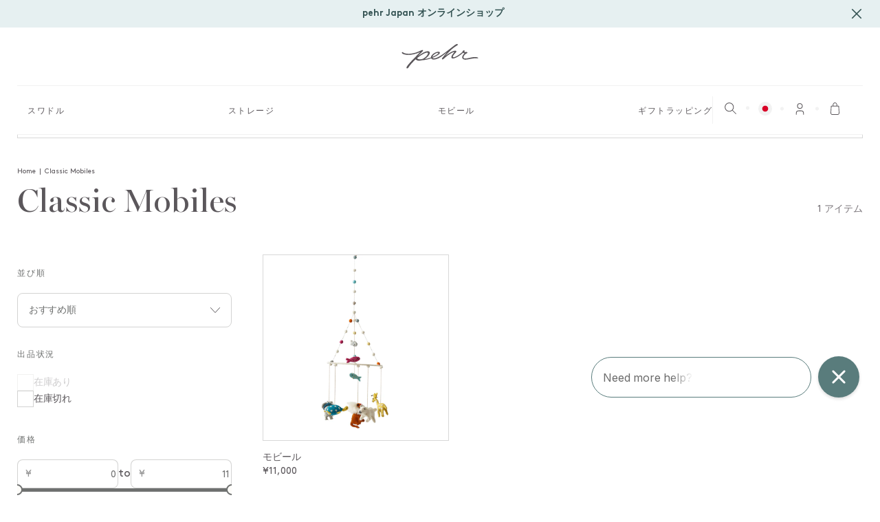

--- FILE ---
content_type: text/html; charset=utf-8
request_url: https://jp.pehr.com/collections/classic-mobiles
body_size: 75966
content:
















<!doctype html>
<!--[if IE 9]> <html class="ie9 no-js supports-no-cookies" lang="ja"> <![endif]-->
<!--[if (gt IE 9)|!(IE)]><!--> <html class="no-js supports-no-cookies" lang="ja"> <!--<![endif]-->
  <head>
    <!-- Start cookieyes banner -->
    <script id="cookieyes" type="text/javascript" src="https://cdn-cookieyes.com/common/shopify.js"></script>
    <script id="cookieyes" type="text/javascript" src="https://cdn-cookieyes.com/client_data/324920162ccdb306a50585e7/script.js"></script>
  	<!-- End cookieyes banner -->

    <script src=https://rapid-cdn.yottaa.com/rapid/lib/4VNXsK7Qbl7z_A.js></script>

    <!-- Preload 3-rd party connections needed in first 10 seconds -->
    <link rel="preconnect" href="https://polyfill-fastly.net">
    <link rel="preconnect" href="https://www.googletagmanager.com">
    <link rel="preconnect" href="https://fonts.googleapis.com">
    <link rel="preconnect" href="https://fonts.gstatic.com" crossorigin>
    <link rel="preconnect" href="https://a.klaviyo.com">
    <link rel="preconnect" href="https://cdn.shopify.com">

    <link href="//jp.pehr.com/cdn/shop/t/5/assets/vendors.js?v=23508303483832512811717171040" as="script" rel="preload">
    <link href="//jp.pehr.com/cdn/shop/t/5/assets/pehr.js?v=93362237935785078811720098808" as="script" rel="preload">
    <script src="//jp.pehr.com/cdn/shop/t/5/assets/vendors.js?v=23508303483832512811717171040" defer></script>
    <script src="//jp.pehr.com/cdn/shop/t/5/assets/pehr.js?v=93362237935785078811720098808" defer></script>

    <link href="//jp.pehr.com/cdn/shop/t/5/assets/brown_normal_normal.woff2?v=75038011908727962451626114655" as="font" type="font/woff2" crossorigin="">
<link href="//jp.pehr.com/cdn/shop/t/5/assets/brown_300_normal.woff2?v=37859084178375036011626114652" as="font" type="font/woff2" crossorigin="">
<link href="//jp.pehr.com/cdn/shop/t/5/assets/miller_600_normal.woff2?v=153095104946630178881626114657" as="font" type="font/woff2" crossorigin="">
<link href="//jp.pehr.com/cdn/shop/t/5/assets/miller_normal_normal.woff2?v=112637403625946485261626114659" as="font" type="font/woff2" crossorigin="">
<link href="//jp.pehr.com/cdn/shop/t/5/assets/brown_bold_normal.woff2?v=107504027523998330441626114652" as="font" type="font/woff2" crossorigin="">



<style>
  @font-face {
    src: url(//jp.pehr.com/cdn/shop/t/5/assets/brown_normal_normal.woff2?v=75038011908727962451626114655) format('woff2');
    font-family: 'Brown';
    font-weight: normal;
    font-style: normal;
    font-display: swap;
  }

  @font-face {
    src: url(//jp.pehr.com/cdn/shop/t/5/assets/brown_300_normal.woff2?v=37859084178375036011626114652) format('woff2');
    font-family: 'Brown';
    font-weight: 300;
    font-style: normal;
    font-display: swap;
  }

  @font-face {
    src: url(//jp.pehr.com/cdn/shop/t/5/assets/miller_600_normal.woff2?v=153095104946630178881626114657) format('woff2');
    font-family: 'MillerBanner';
    font-weight: 600;
    font-style: normal;
    font-display: swap;
  }

  @font-face {
    src: url(//jp.pehr.com/cdn/shop/t/5/assets/miller_normal_normal.woff2?v=112637403625946485261626114659) format('woff2');
    font-family: 'MillerBanner';
    font-weight: normal;
    font-style: normal;
    font-display: swap;
  }

  @font-face {
    src: url(//jp.pehr.com/cdn/shop/t/5/assets/brown_bold_italic.woff2?v=59008722424021156601626114658) format('woff2');
    font-family: 'Brown';
    font-weight: bold;
    font-style: italic;
    font-display: swap;
  }

  @font-face {
    src: url(//jp.pehr.com/cdn/shop/t/5/assets/brown_bold_normal.woff2?v=107504027523998330441626114652) format('woff2');
    font-family: 'Brown';
    font-weight: bold;
    font-style: normal;
    font-display: swap;
  }

  
</style>

    <link href="//jp.pehr.com/cdn/shop/t/5/assets/pehr-styles.css?v=174910259869421692611720098808" rel="stylesheet" type="text/css" media="all" />

    

    <script>
      window._buildInfo = window._buildInfo || {
        commit: "4c49e1b37d17f29132371d1a89756da73c9ca56a",
        branch: "refs\/heads\/master",
        build_date: "2024-07-04.18:36:11"
      };
    </script>
    <!-- RESTRICTED_SCRIPTS_OUTPUT -->
  
<script type="text/javascript">
  window.restrictedScriptsConfig = []
  
    restrictedScriptsConfig.push({
      identifier:'backinstock',
      disabled:true,
      restriction_enabled: true
    });
  
  restrictedScriptsConfig.push({
    identifier: 'zendesk',
    disabled: true,
    restriction_enabled: true
  })  
  
    restrictedScriptsConfig.push({"restriction_enabled":true,"identifier":"smile","title":"Smile Delay","disabled":false,"delay":0,"show_on":"all","hide_on":"","limit":""});

    restrictedScriptsConfig.push({"restriction_enabled":true,"identifier":"swym","title":"Swym Delay","disabled":false,"delay":3,"show_on":"all","hide_on":"","limit":""});
  
    restrictedScriptsConfig.push({"restriction_enabled":true,"identifier":"klavi","title":"Klaviyo Delayed","disabled":false,"delay":3,"show_on":"all","hide_on":"","limit":""});
    
    restrictedScriptsConfig.push({"restriction_enabled":true,"identifier":"boldapps","title":"bold","disabled":true,"delay":2,"show_on":"not_hp","hide_on":"","limit":""});
    
    restrictedScriptsConfig.push({"restriction_enabled":true,"identifier":"stamped","title":"stamped","disabled":true,"delay":2,"show_on":"not_hp","hide_on":"","limit":""});
    
    restrictedScriptsConfig.push({"restriction_enabled":true,"identifier":"messenger_commerce","title":"Messenger Delayed","disabled":true,"delay":3,"show_on":"all","hide_on":"","limit":""});
  
  window.hashRestrictionIdentifier = function(id) {
    var hash = 0;
    var str = id+"";
    if (str.length == 0) return hash;
    for (i = 0; i < str.length; i++) {
      char = str.charCodeAt(i);
      hash = ((hash<<5)-hash)+char;
      hash = hash & hash; // Convert to 32bit integer
    }
    return hash;
  }
  window.maybeLoadRestrictedScript = function(script) {
    var delay = 0;
    var show_on = 'all';
    var limit = '';
    var disabled = false;
    var identifier = '';
    var hide_on = ''
    var cookie = {
      get: function(cname) {
        var name = cname + "=";
        var ca = document.cookie.split(';');
        for(var i = 0; i < ca.length; i++) {
            var c = ca[i];
            while (c.charAt(0) == ' ') {
                c = c.substring(1);
            }
            if (c.indexOf(name) == 0) {
                return c.substring(name.length, c.length);
            }
        }
        return "";
      },
      set: function(cname, cvalue, exdays) {
        var d = new Date();
        d.setTime(d.getTime() + (exdays * 24 * 60 * 60 * 1000));
        var expires = "expires="+d.toUTCString();
        document.cookie = cname + "=" + cvalue + ";" + expires + ";path=/";
      }
    }
    var is_home = false;
    for(var i=0; i<window.restrictedScriptsConfig.length; ++i) {
      var restriction = window.restrictedScriptsConfig[i];

      if (!restriction.restriction_enabled || script.indexOf(restriction.identifier) === -1) {
        continue;
      }
      delay = restriction.delay;
      disabled = restriction.disabled;
      limit = restriction.limit + '';
      show_on = restriction.show_on;
      identifier = restriction.identifier;
      hide_on = restriction.hide_on;
      hide_on_regex = new RegExp(hide_on, 'i')
    }
    var device = window.innerWidth > 1024 ? 'desktop' : 'mobile';
    if (disabled || (is_home && show_on == 'not_hp') || (!is_home && show_on == 'hp') || (hide_on && hide_on.length && hide_on.length > 0 && hide_on_regex.test(device + ':' + window.location))) {
      console.log('Canceling the load of', script)
      return;
    }
    if (('' + window.location.search).indexOf('_fd=0') !== -1) {
      console.log('Canceling the load of', script, 'due to _fd=0')
      return;
    }
    var timesLoaded = 0;
    var cookieName = null;
    if(identifier != '') {
      cookieName = 'restriction_' + window.hashRestrictionIdentifier(identifier).toString(32);
    }
    if(cookieName != null) {
      timesLoaded = cookie.get(cookieName);
      if(timesLoaded == "") {
        timesLoaded = "0";
      }
      timesLoaded = timesLoaded * 1;
    }
    if(limit != '') {
      limit = limit * 1;
      if(limit <= timesLoaded) {
        return;
      }
    }
    setTimeout(function(){
      var s = document.createElement('script');
      s.type = 'text/javascript';
      s.async = true;
      s.src = script;
      var x = document.getElementsByTagName('script')[0];
      x.parentNode.insertBefore(s, x);
      if(cookieName != null) {
        cookie.set(cookieName, timesLoaded+1, 30);
      } 
      console.log('loading', script, delay)
    }, delay * 1000);
  }
</script>

  <!-- RESTRICTED_SCRIPTS_OUTPUT -->
    <script>window.onLoadQueue = window.onLoadQueue || []</script>
    <meta charset="utf-8">
<meta http-equiv="X-UA-Compatible" content="IE=edge">
<meta name="viewport" content="width=device-width,initial-scale=1">
<meta name="theme-color" content="#095587">
<link rel="canonical" href="https://jp.pehr.com/collections/classic-mobiles">


  <link rel="shortcut icon" href="https://cdn.shopify.com/s/files/1/0310/3245/files/pehr_logo_fb_32x32.png" type="image/png">

<!-- Personalize Fonts -->
  <style>
    /* ============================================================================
      Fonts
    ============================================================================== */

  @font-face {
    src: url(//jp.pehr.com/cdn/shop/t/5/assets/chainscript.woff2?v=1644) format('woff2'),
      url(//jp.pehr.com/cdn/shop/t/5/assets/chainscript.woff?v=1644) format('woff');
    font-family: 'chainscript';
    font-weight: normal;
    font-style: normal;
    font-display: swap;
  }

  @font-face {
    src: url('//jp.pehr.com/cdn/shop/t/5/assets/chainscriptmac.woff2?v=1644') format('woff2'),
      url('//jp.pehr.com/cdn/shop/t/5/assets/chainscriptmac.woff?v=1644') format('woff');
    font-family: 'chainscriptmac';
    font-weight: normal;
    font-style: normal;
    font-display: swap;
  }

  @font-face {
    src: url('//jp.pehr.com/cdn/shop/t/5/assets/CooperBTLight.woff2?v=1644') format('woff2'),
      url('//jp.pehr.com/cdn/shop/t/5/assets/CooperBTLight.woff?v=1644') format('woff');
    font-family: 'CooperLight';
    font-weight: normal;
    font-style: normal;
    font-display: swap;
  }
  </style>

<title>Classic Mobiles
&ndash; Pehr(ペア) | ブランドウェブサイト
</title>



  <meta name="description" content="クラシック モビール">
  <meta property="og:description" content="クラシック モビール"/>
  <meta property="twitter:description" content="クラシック モビール"/>


<meta property="og:title" content="Classic Mobiles
&ndash; Pehr(ペア) | ブランドウェブサイト
"/>
<meta property="og:site_name" content="Pehr"/>
<meta property="og:url" content="https://jp.pehr.com/collections/classic-mobiles"/>
<meta property="og:type" content="website"/>
<meta property="fb:app_id" content="884339041936900"/>

<meta name="twitter:card" content="summary_large_image"/>










<meta itemprop="image" content="https://cdn.shopify.com/s/files/1/0310/3245/files/pehr-fb2.jpg?10078"/>
<meta name="twitter:image" content="https://cdn.shopify.com/s/files/1/0310/3245/files/pehr-fb2.jpg?10078"/>
<meta property="og:image" content="https://cdn.shopify.com/s/files/1/0310/3245/files/pehr-fb2.jpg?10078"/>
<meta property="og:image:secure_url" content="https://cdn.shopify.com/s/files/1/0310/3245/files/pehr-fb2.jpg?10078"/>
<meta property="og:image:width" content="1500" />
<meta property="og:image:height" content="619" />

<!-- Favicon -->
<!-- Favicon -->

<link rel="apple-touch-icon" sizes="57x57" href="https://cdn.shopify.com/s/files/1/0310/3245/files/pehr_logo_fb_57x57.png">
<link rel="apple-touch-icon" sizes="60x60" href="https://cdn.shopify.com/s/files/1/0310/3245/files/pehr_logo_fb_60x60.png">
<link rel="apple-touch-icon" sizes="72x72" href="https://cdn.shopify.com/s/files/1/0310/3245/files/pehr_logo_fb_72x72.png">
<link rel="apple-touch-icon" sizes="76x76" href="https://cdn.shopify.com/s/files/1/0310/3245/files/pehr_logo_fb_76x76.png">
<link rel="apple-touch-icon" sizes="114x114" href="https://cdn.shopify.com/s/files/1/0310/3245/files/pehr_logo_fb_114x114.png">
<link rel="apple-touch-icon" sizes="120x120" href="https://cdn.shopify.com/s/files/1/0310/3245/files/pehr_logo_fb_120x120.png">
<link rel="apple-touch-icon" sizes="144x144" href="https://cdn.shopify.com/s/files/1/0310/3245/files/pehr_logo_fb_144x144.png">
<link rel="apple-touch-icon" sizes="152x152" href="https://cdn.shopify.com/s/files/1/0310/3245/files/pehr_logo_fb_152x152.png">
<link rel="apple-touch-icon" sizes="180x180" href="https://cdn.shopify.com/s/files/1/0310/3245/files/pehr_logo_fb_180x180.png">
<link rel="icon" type="image/png" sizes="192x192"  href="https://cdn.shopify.com/s/files/1/0310/3245/files/pehr_logo_fb_192x192.png">
<link rel="icon" type="image/png" sizes="32x32" href="https://cdn.shopify.com/s/files/1/0310/3245/files/pehr_logo_fb_32x32.png">
<link rel="icon" type="image/png" sizes="96x96" href="https://cdn.shopify.com/s/files/1/0310/3245/files/pehr_logo_fb_96x96.png">
<link rel="icon" type="image/png" sizes="16x16" href="https://cdn.shopify.com/s/files/1/0310/3245/files/pehr_logo_fb_16x16.png">
<meta name="msapplication-TileColor" content="#ffffff">
<meta name="msapplication-TileImage" content="https://cdn.shopify.com/s/files/1/0310/3245/files/pehr_logo_fb_144x144.png">
<!-- /Favicon -->
<!-- /Favicon -->
<!-- Manifest -->
<link rel="manifest" href="/index.json?view=manifest">

<!-- Pre-Connect -->


  <link rel="preconnect" href="https://vars.hotjar.com">

  <link rel="preconnect" href="https://a.klaviyo.com">

  <link rel="preconnect" href="https://cdn.shopify.com">

  <link rel="preconnect" href="https://in.hotjar.com">

  <link rel="preconnect" href="https://ecs.mantisadnetwork.com">

  <link rel="preconnect" href="https://ajax.googleapis.com">

  <link rel="preconnect" href="https://www.googleadservices.com">

  <link rel="preconnect" href="https://s.pinimg.com">

  <link rel="preconnect" href="https://connect.facebook.net">

  <link rel="preconnect" href="https://www.google-analytics.com">

  <link rel="preconnect" href="https://googleads.g.doubleclick.net">

  <link rel="preconnect" href="https://www.googletagmanager.com">

<script type="text/javascript">
  var Shopify = Shopify || {};
// ---------------------------------------------------------------------------
// Money format handler
// ---------------------------------------------------------------------------
Shopify.money_format = "¥{{amount_no_decimals}}";
Shopify.formatMoney = function(cents, format, removeTrailingZeros) {
  if (typeof cents == 'string') { cents = cents.replace('.','').replace(',','.'); }
  var value = '';
  var placeholderRegex = /\{\{\s*(\w+)\s*\}\}/;
  var formatString = (format || window.theme.moneyFormat || this.money_format);

  function defaultOption(opt, def) {
    return (typeof opt == 'undefined' ? def : opt);
  }

  function formatWithDelimiters(number, precision, thousands, decimal) {
    precision = defaultOption(precision, 2);
    thousands = defaultOption(thousands, ',');
    decimal   = defaultOption(decimal, '.');

    if (isNaN(number) || number == null) { return 0; }

    number = (number/100.0).toFixed(precision);

    var parts   = number.split('.'),
        dollars = parts[0].replace(/(\d)(?=(\d\d\d)+(?!\d))/g, '$1' + thousands),
        cents   = parts[1] ? (decimal + parts[1]) : '';

    return dollars + cents;
  }
  switch(formatString.match(placeholderRegex)[1]) {
    case 'amount':
      value = formatWithDelimiters(cents, 2);
      break;
    case 'amount_no_decimals':
      value = formatWithDelimiters(cents, 0);
      break;
    case 'amount_with_comma_separator':
      value = formatWithDelimiters(cents, 2, '.', ',');
      break;
    case 'amount_no_decimals_with_comma_separator':
      value = formatWithDelimiters(cents, 0, '.', ',');
      break;
  }

  if (removeTrailingZeros) {
    return formatString.replace(placeholderRegex, value).replace('.00', '');
  } else {
    return formatString.replace(placeholderRegex, value);
  }

  return formatString.replace(placeholderRegex, value);
};
</script>

<script>
  document.documentElement.className = document.documentElement.className.replace('no-js', 'js');

  window.theme = {
    strings: {
      add_to_cart: "カートに入れる",
      sold_out: "売り切れ",
      unavailable: "Unavailable",
      backorder_title: "We’re told we’re worth the wait",
      backorder_text: "This item is currently on back-order and will ship out on {{ date }}. We appreciate your patience.",
      preorder_title: "Translation missing: ja.products.form.preorder_title",
      preorder_text: "Translation missing: ja.products.form.preorder_text",
      add_to_cart_backorder: "カートに入れる -出荷予定日 {{ date }}",
      add_to_cart_preorder: "Translation missing: ja.products.form.add_to_cart_preorder",
      bestseller: "ベストセラー",
      available: "Available",
      only_a_few_left: "Only a few left!",
      notify_me_when: "入荷通知",
      size_not_available: "Size Not Available",
      as_soon_as: "as soon as it is back in stock",
      overall_rating: "Overall Rating",
      share_your_feedback: "Share Your Feedback",
      character_limit: "{{ number }} characters",
      filters: "絞り込む",
      size: "サイズ",
      type: "タイプ",
      local_currency: "Local currency",
      visit_pehr: "Visit Pehr",
      shop_in: "Shop in",
      take_me_to_us_site: "Take me to the US Site",
      local_international_shipping: "Local \u0026amp; International Shipping",
      fast_local_shipping: "Fast, local shipping",
      local_shipping: "Local Shipping",
      fast_local_shipping: "Fast, local shipping",
      redirect_to_local_partner: "Shop now with our local partner"
    },
    moneyFormat: "¥{{amount_no_decimals}}",
    currency: "JPY",
    currentCountry: "Japan"
  };
</script>



<!--MNTN Tracking Pixel-->
<!-- INSTALL ON ALL PAGES OF SITE-->
<script type="text/javascript">
	(function(){"use strict";var e=null,b="4.0.0",
	n="36071",
	additional="term=value",
	t,r,i;try{t=top.document.referer!==""?encodeURIComponent(top.document.referrer.substring(0,2048)):""}catch(o){t=document.referrer!==null?document.referrer.toString().substring(0,2048):""}try{r=window&&window.top&&document.location&&window.top.location===document.location?document.location:window&&window.top&&window.top.location&&""!==window.top.location?window.top.location:document.location}catch(u){r=document.location}try{i=parent.location.href!==""?encodeURIComponent(parent.location.href.toString().substring(0,2048)):""}catch(a){try{i=r!==null?encodeURIComponent(r.toString().substring(0,2048)):""}catch(f){i=""}}var l,c=document.createElement("script"),h=null,p=document.getElementsByTagName("script"),d=Number(p.length)-1,v=document.getElementsByTagName("script")[d];if(typeof l==="undefined"){l=Math.floor(Math.random()*1e17)}h="dx.mountain.com/spx?"+"dxver="+b+"&shaid="+n+"&tdr="+t+"&plh="+i+"&cb="+l+additional;c.type="text/javascript";c.src=("https:"===document.location.protocol?"https://":"http://")+h;v.parentNode.insertBefore(c,v)})()
</script>
    
    <script>
    
    </script>
    
    




    
      <script>window.performance && window.performance.mark && window.performance.mark('shopify.content_for_header.start');</script><meta name="google-site-verification" content="Z5_hjgcYXGfKLCSqPwqs5WHX2pyn9Wk3J8X2gP_7Zds">
<meta name="facebook-domain-verification" content="e45wmbp9x6a6nui2sq0sq821dcer75">
<meta id="shopify-digital-wallet" name="shopify-digital-wallet" content="/56646795440/digital_wallets/dialog">
<meta name="shopify-checkout-api-token" content="2406fedd886c1f75485f61d8c997cb96">
<link rel="alternate" type="application/atom+xml" title="Feed" href="/collections/classic-mobiles.atom" />
<link rel="alternate" type="application/json+oembed" href="https://jp.pehr.com/collections/classic-mobiles.oembed">
<script async="async" src="/checkouts/internal/preloads.js?locale=ja-JP"></script>
<link rel="preconnect" href="https://shop.app" crossorigin="anonymous">
<script async="async" src="https://shop.app/checkouts/internal/preloads.js?locale=ja-JP&shop_id=56646795440" crossorigin="anonymous"></script>
<script id="apple-pay-shop-capabilities" type="application/json">{"shopId":56646795440,"countryCode":"JP","currencyCode":"JPY","merchantCapabilities":["supports3DS"],"merchantId":"gid:\/\/shopify\/Shop\/56646795440","merchantName":"Pehr(ペア) | ブランドウェブサイト","requiredBillingContactFields":["postalAddress","email","phone"],"requiredShippingContactFields":["postalAddress","email","phone"],"shippingType":"shipping","supportedNetworks":["visa","masterCard","amex","jcb","discover"],"total":{"type":"pending","label":"Pehr(ペア) | ブランドウェブサイト","amount":"1.00"},"shopifyPaymentsEnabled":true,"supportsSubscriptions":true}</script>
<script id="shopify-features" type="application/json">{"accessToken":"2406fedd886c1f75485f61d8c997cb96","betas":["rich-media-storefront-analytics"],"domain":"jp.pehr.com","predictiveSearch":false,"shopId":56646795440,"locale":"ja"}</script>
<script>var Shopify = Shopify || {};
Shopify.shop = "pehr-japan.myshopify.com";
Shopify.locale = "ja";
Shopify.currency = {"active":"JPY","rate":"1.0"};
Shopify.country = "JP";
Shopify.theme = {"name":"[PRODUCTION JP] DO NOT DELETE","id":123015889072,"schema_name":null,"schema_version":null,"theme_store_id":null,"role":"main"};
Shopify.theme.handle = "null";
Shopify.theme.style = {"id":null,"handle":null};
Shopify.cdnHost = "jp.pehr.com/cdn";
Shopify.routes = Shopify.routes || {};
Shopify.routes.root = "/";</script>
<script type="module">!function(o){(o.Shopify=o.Shopify||{}).modules=!0}(window);</script>
<script>!function(o){function n(){var o=[];function n(){o.push(Array.prototype.slice.apply(arguments))}return n.q=o,n}var t=o.Shopify=o.Shopify||{};t.loadFeatures=n(),t.autoloadFeatures=n()}(window);</script>
<script>
  window.ShopifyPay = window.ShopifyPay || {};
  window.ShopifyPay.apiHost = "shop.app\/pay";
  window.ShopifyPay.redirectState = null;
</script>
<script id="shop-js-analytics" type="application/json">{"pageType":"collection"}</script>
<script defer="defer" async type="module" src="//jp.pehr.com/cdn/shopifycloud/shop-js/modules/v2/client.init-shop-cart-sync_CSE-8ASR.ja.esm.js"></script>
<script defer="defer" async type="module" src="//jp.pehr.com/cdn/shopifycloud/shop-js/modules/v2/chunk.common_DDD8GOhs.esm.js"></script>
<script defer="defer" async type="module" src="//jp.pehr.com/cdn/shopifycloud/shop-js/modules/v2/chunk.modal_B6JNj9sU.esm.js"></script>
<script type="module">
  await import("//jp.pehr.com/cdn/shopifycloud/shop-js/modules/v2/client.init-shop-cart-sync_CSE-8ASR.ja.esm.js");
await import("//jp.pehr.com/cdn/shopifycloud/shop-js/modules/v2/chunk.common_DDD8GOhs.esm.js");
await import("//jp.pehr.com/cdn/shopifycloud/shop-js/modules/v2/chunk.modal_B6JNj9sU.esm.js");

  window.Shopify.SignInWithShop?.initShopCartSync?.({"fedCMEnabled":true,"windoidEnabled":true});

</script>
<script>
  window.Shopify = window.Shopify || {};
  if (!window.Shopify.featureAssets) window.Shopify.featureAssets = {};
  window.Shopify.featureAssets['shop-js'] = {"shop-cart-sync":["modules/v2/client.shop-cart-sync_BCoLmxl3.ja.esm.js","modules/v2/chunk.common_DDD8GOhs.esm.js","modules/v2/chunk.modal_B6JNj9sU.esm.js"],"init-fed-cm":["modules/v2/client.init-fed-cm_BUzkuSqB.ja.esm.js","modules/v2/chunk.common_DDD8GOhs.esm.js","modules/v2/chunk.modal_B6JNj9sU.esm.js"],"init-shop-email-lookup-coordinator":["modules/v2/client.init-shop-email-lookup-coordinator_BW32axq4.ja.esm.js","modules/v2/chunk.common_DDD8GOhs.esm.js","modules/v2/chunk.modal_B6JNj9sU.esm.js"],"init-windoid":["modules/v2/client.init-windoid_BvNGLRkF.ja.esm.js","modules/v2/chunk.common_DDD8GOhs.esm.js","modules/v2/chunk.modal_B6JNj9sU.esm.js"],"shop-button":["modules/v2/client.shop-button_CH0XKSrs.ja.esm.js","modules/v2/chunk.common_DDD8GOhs.esm.js","modules/v2/chunk.modal_B6JNj9sU.esm.js"],"shop-cash-offers":["modules/v2/client.shop-cash-offers_DjoQtMHe.ja.esm.js","modules/v2/chunk.common_DDD8GOhs.esm.js","modules/v2/chunk.modal_B6JNj9sU.esm.js"],"shop-toast-manager":["modules/v2/client.shop-toast-manager_B8NLGr5M.ja.esm.js","modules/v2/chunk.common_DDD8GOhs.esm.js","modules/v2/chunk.modal_B6JNj9sU.esm.js"],"init-shop-cart-sync":["modules/v2/client.init-shop-cart-sync_CSE-8ASR.ja.esm.js","modules/v2/chunk.common_DDD8GOhs.esm.js","modules/v2/chunk.modal_B6JNj9sU.esm.js"],"init-customer-accounts-sign-up":["modules/v2/client.init-customer-accounts-sign-up_C-LwrDE-.ja.esm.js","modules/v2/client.shop-login-button_D0X6bVTm.ja.esm.js","modules/v2/chunk.common_DDD8GOhs.esm.js","modules/v2/chunk.modal_B6JNj9sU.esm.js"],"pay-button":["modules/v2/client.pay-button_imCDqct4.ja.esm.js","modules/v2/chunk.common_DDD8GOhs.esm.js","modules/v2/chunk.modal_B6JNj9sU.esm.js"],"init-customer-accounts":["modules/v2/client.init-customer-accounts_CxIJyI-K.ja.esm.js","modules/v2/client.shop-login-button_D0X6bVTm.ja.esm.js","modules/v2/chunk.common_DDD8GOhs.esm.js","modules/v2/chunk.modal_B6JNj9sU.esm.js"],"avatar":["modules/v2/client.avatar_BTnouDA3.ja.esm.js"],"init-shop-for-new-customer-accounts":["modules/v2/client.init-shop-for-new-customer-accounts_DRBL7B82.ja.esm.js","modules/v2/client.shop-login-button_D0X6bVTm.ja.esm.js","modules/v2/chunk.common_DDD8GOhs.esm.js","modules/v2/chunk.modal_B6JNj9sU.esm.js"],"shop-follow-button":["modules/v2/client.shop-follow-button_D610YzXR.ja.esm.js","modules/v2/chunk.common_DDD8GOhs.esm.js","modules/v2/chunk.modal_B6JNj9sU.esm.js"],"checkout-modal":["modules/v2/client.checkout-modal_NhzDspE5.ja.esm.js","modules/v2/chunk.common_DDD8GOhs.esm.js","modules/v2/chunk.modal_B6JNj9sU.esm.js"],"shop-login-button":["modules/v2/client.shop-login-button_D0X6bVTm.ja.esm.js","modules/v2/chunk.common_DDD8GOhs.esm.js","modules/v2/chunk.modal_B6JNj9sU.esm.js"],"lead-capture":["modules/v2/client.lead-capture_pLpCOlEn.ja.esm.js","modules/v2/chunk.common_DDD8GOhs.esm.js","modules/v2/chunk.modal_B6JNj9sU.esm.js"],"shop-login":["modules/v2/client.shop-login_DiHM-Diw.ja.esm.js","modules/v2/chunk.common_DDD8GOhs.esm.js","modules/v2/chunk.modal_B6JNj9sU.esm.js"],"payment-terms":["modules/v2/client.payment-terms_BdLTgEH_.ja.esm.js","modules/v2/chunk.common_DDD8GOhs.esm.js","modules/v2/chunk.modal_B6JNj9sU.esm.js"]};
</script>
<script>(function() {
  var isLoaded = false;
  function asyncLoad() {
    if (isLoaded) return;
    isLoaded = true;
    var urls = ["https:\/\/cdn.s3.pop-convert.com\/pcjs.production.min.js?unique_id=pehr-japan.myshopify.com\u0026shop=pehr-japan.myshopify.com","https:\/\/script.pop-convert.com\/new-micro\/production.pc.min.js?unique_id=pehr-japan.myshopify.com\u0026shop=pehr-japan.myshopify.com"];
    for (var i = 0; i < urls.length; i++) {
      
      var _url = urls[i];
      window.maybeLoadRestrictedScript(_url);
      continue;
    ;
      s.type = 'text/javascript';
      s.async = true;
      s.src = urls[i];
      var x = document.getElementsByTagName('script')[0];
      x.parentNode.insertBefore(s, x);
    }
  };
  if(window.attachEvent) {
    window.attachEvent('onload', asyncLoad);
  } else {
    window.addEventListener('load', asyncLoad, false);
  }
})();</script>
<script id="__st">var __st={"a":56646795440,"offset":32400,"reqid":"3a0ca81d-07d0-41aa-b5d4-437a1614bc9e-1770143679","pageurl":"jp.pehr.com\/collections\/classic-mobiles","u":"f4ded5ebd5af","p":"collection","rtyp":"collection","rid":266026287280};</script>
<script>window.ShopifyPaypalV4VisibilityTracking = true;</script>
<script id="captcha-bootstrap">!function(){'use strict';const t='contact',e='account',n='new_comment',o=[[t,t],['blogs',n],['comments',n],[t,'customer']],c=[[e,'customer_login'],[e,'guest_login'],[e,'recover_customer_password'],[e,'create_customer']],r=t=>t.map((([t,e])=>`form[action*='/${t}']:not([data-nocaptcha='true']) input[name='form_type'][value='${e}']`)).join(','),a=t=>()=>t?[...document.querySelectorAll(t)].map((t=>t.form)):[];function s(){const t=[...o],e=r(t);return a(e)}const i='password',u='form_key',d=['recaptcha-v3-token','g-recaptcha-response','h-captcha-response',i],f=()=>{try{return window.sessionStorage}catch{return}},m='__shopify_v',_=t=>t.elements[u];function p(t,e,n=!1){try{const o=window.sessionStorage,c=JSON.parse(o.getItem(e)),{data:r}=function(t){const{data:e,action:n}=t;return t[m]||n?{data:e,action:n}:{data:t,action:n}}(c);for(const[e,n]of Object.entries(r))t.elements[e]&&(t.elements[e].value=n);n&&o.removeItem(e)}catch(o){console.error('form repopulation failed',{error:o})}}const l='form_type',E='cptcha';function T(t){t.dataset[E]=!0}const w=window,h=w.document,L='Shopify',v='ce_forms',y='captcha';let A=!1;((t,e)=>{const n=(g='f06e6c50-85a8-45c8-87d0-21a2b65856fe',I='https://cdn.shopify.com/shopifycloud/storefront-forms-hcaptcha/ce_storefront_forms_captcha_hcaptcha.v1.5.2.iife.js',D={infoText:'hCaptchaによる保護',privacyText:'プライバシー',termsText:'利用規約'},(t,e,n)=>{const o=w[L][v],c=o.bindForm;if(c)return c(t,g,e,D).then(n);var r;o.q.push([[t,g,e,D],n]),r=I,A||(h.body.append(Object.assign(h.createElement('script'),{id:'captcha-provider',async:!0,src:r})),A=!0)});var g,I,D;w[L]=w[L]||{},w[L][v]=w[L][v]||{},w[L][v].q=[],w[L][y]=w[L][y]||{},w[L][y].protect=function(t,e){n(t,void 0,e),T(t)},Object.freeze(w[L][y]),function(t,e,n,w,h,L){const[v,y,A,g]=function(t,e,n){const i=e?o:[],u=t?c:[],d=[...i,...u],f=r(d),m=r(i),_=r(d.filter((([t,e])=>n.includes(e))));return[a(f),a(m),a(_),s()]}(w,h,L),I=t=>{const e=t.target;return e instanceof HTMLFormElement?e:e&&e.form},D=t=>v().includes(t);t.addEventListener('submit',(t=>{const e=I(t);if(!e)return;const n=D(e)&&!e.dataset.hcaptchaBound&&!e.dataset.recaptchaBound,o=_(e),c=g().includes(e)&&(!o||!o.value);(n||c)&&t.preventDefault(),c&&!n&&(function(t){try{if(!f())return;!function(t){const e=f();if(!e)return;const n=_(t);if(!n)return;const o=n.value;o&&e.removeItem(o)}(t);const e=Array.from(Array(32),(()=>Math.random().toString(36)[2])).join('');!function(t,e){_(t)||t.append(Object.assign(document.createElement('input'),{type:'hidden',name:u})),t.elements[u].value=e}(t,e),function(t,e){const n=f();if(!n)return;const o=[...t.querySelectorAll(`input[type='${i}']`)].map((({name:t})=>t)),c=[...d,...o],r={};for(const[a,s]of new FormData(t).entries())c.includes(a)||(r[a]=s);n.setItem(e,JSON.stringify({[m]:1,action:t.action,data:r}))}(t,e)}catch(e){console.error('failed to persist form',e)}}(e),e.submit())}));const S=(t,e)=>{t&&!t.dataset[E]&&(n(t,e.some((e=>e===t))),T(t))};for(const o of['focusin','change'])t.addEventListener(o,(t=>{const e=I(t);D(e)&&S(e,y())}));const B=e.get('form_key'),M=e.get(l),P=B&&M;t.addEventListener('DOMContentLoaded',(()=>{const t=y();if(P)for(const e of t)e.elements[l].value===M&&p(e,B);[...new Set([...A(),...v().filter((t=>'true'===t.dataset.shopifyCaptcha))])].forEach((e=>S(e,t)))}))}(h,new URLSearchParams(w.location.search),n,t,e,['guest_login'])})(!0,!0)}();</script>
<script integrity="sha256-4kQ18oKyAcykRKYeNunJcIwy7WH5gtpwJnB7kiuLZ1E=" data-source-attribution="shopify.loadfeatures" defer="defer" src="//jp.pehr.com/cdn/shopifycloud/storefront/assets/storefront/load_feature-a0a9edcb.js" crossorigin="anonymous"></script>
<script crossorigin="anonymous" defer="defer" src="//jp.pehr.com/cdn/shopifycloud/storefront/assets/shopify_pay/storefront-65b4c6d7.js?v=20250812"></script>
<script data-source-attribution="shopify.dynamic_checkout.dynamic.init">var Shopify=Shopify||{};Shopify.PaymentButton=Shopify.PaymentButton||{isStorefrontPortableWallets:!0,init:function(){window.Shopify.PaymentButton.init=function(){};var t=document.createElement("script");t.src="https://jp.pehr.com/cdn/shopifycloud/portable-wallets/latest/portable-wallets.ja.js",t.type="module",document.head.appendChild(t)}};
</script>
<script data-source-attribution="shopify.dynamic_checkout.buyer_consent">
  function portableWalletsHideBuyerConsent(e){var t=document.getElementById("shopify-buyer-consent"),n=document.getElementById("shopify-subscription-policy-button");t&&n&&(t.classList.add("hidden"),t.setAttribute("aria-hidden","true"),n.removeEventListener("click",e))}function portableWalletsShowBuyerConsent(e){var t=document.getElementById("shopify-buyer-consent"),n=document.getElementById("shopify-subscription-policy-button");t&&n&&(t.classList.remove("hidden"),t.removeAttribute("aria-hidden"),n.addEventListener("click",e))}window.Shopify?.PaymentButton&&(window.Shopify.PaymentButton.hideBuyerConsent=portableWalletsHideBuyerConsent,window.Shopify.PaymentButton.showBuyerConsent=portableWalletsShowBuyerConsent);
</script>
<script data-source-attribution="shopify.dynamic_checkout.cart.bootstrap">document.addEventListener("DOMContentLoaded",(function(){function t(){return document.querySelector("shopify-accelerated-checkout-cart, shopify-accelerated-checkout")}if(t())Shopify.PaymentButton.init();else{new MutationObserver((function(e,n){t()&&(Shopify.PaymentButton.init(),n.disconnect())})).observe(document.body,{childList:!0,subtree:!0})}}));
</script>
<script id='scb4127' type='text/javascript' async='' src='https://jp.pehr.com/cdn/shopifycloud/privacy-banner/storefront-banner.js'></script><link id="shopify-accelerated-checkout-styles" rel="stylesheet" media="screen" href="https://jp.pehr.com/cdn/shopifycloud/portable-wallets/latest/accelerated-checkout-backwards-compat.css" crossorigin="anonymous">
<style id="shopify-accelerated-checkout-cart">
        #shopify-buyer-consent {
  margin-top: 1em;
  display: inline-block;
  width: 100%;
}

#shopify-buyer-consent.hidden {
  display: none;
}

#shopify-subscription-policy-button {
  background: none;
  border: none;
  padding: 0;
  text-decoration: underline;
  font-size: inherit;
  cursor: pointer;
}

#shopify-subscription-policy-button::before {
  box-shadow: none;
}

      </style>

<script>window.performance && window.performance.mark && window.performance.mark('shopify.content_for_header.end');</script>

<script>window.BOLD = window.BOLD || {};
    window.BOLD.common = window.BOLD.common || {};
    window.BOLD.common.Shopify = window.BOLD.common.Shopify || {};
    window.BOLD.common.Shopify.shop = {
      domain: 'jp.pehr.com',
      permanent_domain: 'pehr-japan.myshopify.com',
      url: 'https://jp.pehr.com',
      secure_url: 'https://jp.pehr.com',
      money_format: "¥{{amount_no_decimals}}",
      currency: "JPY"
    };
    window.BOLD.common.Shopify.customer = {
      id: null,
      tags: null,
    };
    window.BOLD.common.Shopify.cart = {"note":null,"attributes":{},"original_total_price":0,"total_price":0,"total_discount":0,"total_weight":0.0,"item_count":0,"items":[],"requires_shipping":false,"currency":"JPY","items_subtotal_price":0,"cart_level_discount_applications":[],"checkout_charge_amount":0};
    window.BOLD.common.template = 'collection';window.BOLD.common.Shopify.formatMoney = function(money, format) {
        function n(t, e) {
            return "undefined" == typeof t ? e : t
        }
        function r(t, e, r, i) {
            if (e = n(e, 2),
                r = n(r, ","),
                i = n(i, "."),
            isNaN(t) || null == t)
                return 0;
            t = (t / 100).toFixed(e);
            var o = t.split(".")
                , a = o[0].replace(/(\d)(?=(\d\d\d)+(?!\d))/g, "$1" + r)
                , s = o[1] ? i + o[1] : "";
            return a + s
        }
        "string" == typeof money && (money = money.replace(".", ""));
        var i = ""
            , o = /\{\{\s*(\w+)\s*\}\}/
            , a = format || window.BOLD.common.Shopify.shop.money_format || window.Shopify.money_format || "$ {{ amount }}";
        switch (a.match(o)[1]) {
            case "amount":
                i = r(money, 2, ",", ".");
                break;
            case "amount_no_decimals":
                i = r(money, 0, ",", ".");
                break;
            case "amount_with_comma_separator":
                i = r(money, 2, ".", ",");
                break;
            case "amount_no_decimals_with_comma_separator":
                i = r(money, 0, ".", ",");
                break;
            case "amount_with_space_separator":
                i = r(money, 2, " ", ",");
                break;
            case "amount_no_decimals_with_space_separator":
                i = r(money, 0, " ", ",");
                break;
            case "amount_with_apostrophe_separator":
                i = r(money, 2, "'", ".");
                break;
        }
        return a.replace(o, i);
    };
    window.BOLD.common.Shopify.saveProduct = function (handle, product) {
      if (typeof handle === 'string' && typeof window.BOLD.common.Shopify.products[handle] === 'undefined') {
        if (typeof product === 'number') {
          window.BOLD.common.Shopify.handles[product] = handle;
          product = { id: product };
        }
        window.BOLD.common.Shopify.products[handle] = product;
      }
    };
    window.BOLD.common.Shopify.saveVariant = function (variant_id, variant) {
      if (typeof variant_id === 'number' && typeof window.BOLD.common.Shopify.variants[variant_id] === 'undefined') {
        window.BOLD.common.Shopify.variants[variant_id] = variant;
      }
    };window.BOLD.common.Shopify.products = window.BOLD.common.Shopify.products || {};
    window.BOLD.common.Shopify.variants = window.BOLD.common.Shopify.variants || {};
    window.BOLD.common.Shopify.handles = window.BOLD.common.Shopify.handles || {};window.BOLD.common.Shopify.saveProduct(null, null);window.BOLD.apps_installed = {"Product Upsell":3} || {};window.BOLD.common.Shopify.saveProduct("classic-mobile", 6660574052528);window.BOLD.common.Shopify.saveVariant(39721945858224, { product_id: 6660574052528, product_handle: "classic-mobile", price: 1100000, group_id: '', csp_metafield: {}});window.BOLD.common.Shopify.metafields = window.BOLD.common.Shopify.metafields || {};window.BOLD.common.Shopify.metafields["bold_rp"] = {};window.BOLD.common.Shopify.metafields["bold_csp_defaults"] = {};window.BOLD.common.cacheParams = window.BOLD.common.cacheParams || {};
</script>
    <script>
      window.Shopify = window.Shopify || {}
      window.Shopify.shop = ["pehr-japan","myshopify","com"].join('.');
      
    </script>

    <script src="https://polyfill-fastly.net/v3/polyfill.min.js?unknown=polyfill&features=fetch,Element.prototype.closest,Element.prototype.remove,Element.prototype.classList,Array.prototype.includes,Array.prototype.fill,Object.assign,CustomEvent,IntersectionObserver,IntersectionObserverEntry,Document,Event" defer></script>
    <meta name="google-site-verification" content="eiSOSHRYtHdgALkTO_3FAjCr0v8H_zBvxvmAgZfbDQI" />
    <meta name="google-site-verification" content="9D_jsjBVBazPS4OKWe8F5EwFrbSKOuo3vkk7WfOA4VY" />
    <meta name="google-site-verification" content="-4d8YyNEzA9XTk2X3N_-uIYmdPXlcojRR_sf7Oj63r4" />
    <meta name="google-site-verification" content="UzmoSWqfaQ1DnRE4knN_auJEijAZWu-NkutUTrQ0sAk" />
    <meta name="google-site-verification" content="fq2TzTGiSbx5cgXiGwIgWEUDan_kfk3wTzb9CLfZVrI" />

    <meta name="msvalidate.01" content="3F11BDA39AF9DEB08FE0A9B98D857336" />

    <!-- Pinterest -->
    <meta name="p:domain_verify" content="6b625a9f9920b41cdea271cc3b8369f8"/>

    
    
    
    
    
    
    

    
    
    <!-- Google Tag Manager GA4-->
    <script>
    (function(w,d,s,l,i){
    if (('' + window.location.search).indexOf('_fd=0') !== -1) {
      return;
    }
    w[l]=w[l]||[];w[l].push({'gtm.start':
    new Date().getTime(),event:'gtm.js'});var f=d.getElementsByTagName(s)[0],
    j=d.createElement(s),dl=l!='dataLayer'?'&l='+l:'';j.async=true;j.src=
    'https://www.googletagmanager.com/gtm.js?id='+i+dl;f.parentNode.insertBefore(j,f);
    })(window,document,'script','dataLayer','');</script>
    <!-- End Google Tag Manager GA4 -->

    <script>
      window.klaviyo = window.klaviyo || []
    </script>
    

    <!-- Microsoft Clarify -->
    <script type="text/javascript"> (function(c,l,a,r,i,t,y){ c[a]=c[a]||function(){(c[a].q=c[a].q||[]).push(arguments)}; t=l.createElement(r);t.async=1;t.src="https://www.clarity.ms/tag/"+i; y=l.getElementsByTagName(r)[0];y.parentNode.insertBefore(t,y); })(window, document, "clarity", "script", "hjvwgf50ga"); </script>

    <!-- Babylist -->
    <script type="text/javascript">window._bl = { partner: '' };</script>
    

    <script>
      window.Pact = window.Pact || {};
      window.Pact.isLoggedIn = false;
      window.Pact.cart = 
{
  "line_item_variants": {
    
  },
  "inventory": {
    
  },
  "parent_product": [],
  "cart": {"note":null,"attributes":{},"original_total_price":0,"total_price":0,"total_discount":0,"total_weight":0.0,"item_count":0,"items":[],"requires_shipping":false,"currency":"JPY","items_subtotal_price":0,"cart_level_discount_applications":[],"checkout_charge_amount":0},
  "collection_handles": [],
  "product_metafields": []
}
    </script>

    <!-- Hotjar Tracking Code for https://shoppehr.com/ -->
    <script>
      if (window.Shopify && window.Shopify.theme && window.Shopify.theme.role && window.Shopify.theme.role === 'main' && window.Shopify.shop && ['pehr-designs-us.myshopify.com', 'pehr-designs-canada-nope.myshopify.com'].indexOf(window.Shopify.shop) !== -1) {
        (function(h,o,t,j,a,r){ h.hj=h.hj||function(){(h.hj.q=h.hj.q||[]).push(arguments)}; h._hjSettings={hjid:2756020,hjsv:6}; a=o.getElementsByTagName('head')[0]; r=o.createElement('script');r.async=1; r.src=t+h._hjSettings.hjid+j+h._hjSettings.hjsv; a.appendChild(r); })(window,document,'https://static.hotjar.com/c/hotjar-','.js?sv=');
      }
    </script>

    
    

    

    <!-- "snippets/shogun-head.liquid" was not rendered, the associated app was uninstalled -->
<link href="https://monorail-edge.shopifysvc.com" rel="dns-prefetch">
<script>(function(){if ("sendBeacon" in navigator && "performance" in window) {try {var session_token_from_headers = performance.getEntriesByType('navigation')[0].serverTiming.find(x => x.name == '_s').description;} catch {var session_token_from_headers = undefined;}var session_cookie_matches = document.cookie.match(/_shopify_s=([^;]*)/);var session_token_from_cookie = session_cookie_matches && session_cookie_matches.length === 2 ? session_cookie_matches[1] : "";var session_token = session_token_from_headers || session_token_from_cookie || "";function handle_abandonment_event(e) {var entries = performance.getEntries().filter(function(entry) {return /monorail-edge.shopifysvc.com/.test(entry.name);});if (!window.abandonment_tracked && entries.length === 0) {window.abandonment_tracked = true;var currentMs = Date.now();var navigation_start = performance.timing.navigationStart;var payload = {shop_id: 56646795440,url: window.location.href,navigation_start,duration: currentMs - navigation_start,session_token,page_type: "collection"};window.navigator.sendBeacon("https://monorail-edge.shopifysvc.com/v1/produce", JSON.stringify({schema_id: "online_store_buyer_site_abandonment/1.1",payload: payload,metadata: {event_created_at_ms: currentMs,event_sent_at_ms: currentMs}}));}}window.addEventListener('pagehide', handle_abandonment_event);}}());</script>
<script id="web-pixels-manager-setup">(function e(e,d,r,n,o){if(void 0===o&&(o={}),!Boolean(null===(a=null===(i=window.Shopify)||void 0===i?void 0:i.analytics)||void 0===a?void 0:a.replayQueue)){var i,a;window.Shopify=window.Shopify||{};var t=window.Shopify;t.analytics=t.analytics||{};var s=t.analytics;s.replayQueue=[],s.publish=function(e,d,r){return s.replayQueue.push([e,d,r]),!0};try{self.performance.mark("wpm:start")}catch(e){}var l=function(){var e={modern:/Edge?\/(1{2}[4-9]|1[2-9]\d|[2-9]\d{2}|\d{4,})\.\d+(\.\d+|)|Firefox\/(1{2}[4-9]|1[2-9]\d|[2-9]\d{2}|\d{4,})\.\d+(\.\d+|)|Chrom(ium|e)\/(9{2}|\d{3,})\.\d+(\.\d+|)|(Maci|X1{2}).+ Version\/(15\.\d+|(1[6-9]|[2-9]\d|\d{3,})\.\d+)([,.]\d+|)( \(\w+\)|)( Mobile\/\w+|) Safari\/|Chrome.+OPR\/(9{2}|\d{3,})\.\d+\.\d+|(CPU[ +]OS|iPhone[ +]OS|CPU[ +]iPhone|CPU IPhone OS|CPU iPad OS)[ +]+(15[._]\d+|(1[6-9]|[2-9]\d|\d{3,})[._]\d+)([._]\d+|)|Android:?[ /-](13[3-9]|1[4-9]\d|[2-9]\d{2}|\d{4,})(\.\d+|)(\.\d+|)|Android.+Firefox\/(13[5-9]|1[4-9]\d|[2-9]\d{2}|\d{4,})\.\d+(\.\d+|)|Android.+Chrom(ium|e)\/(13[3-9]|1[4-9]\d|[2-9]\d{2}|\d{4,})\.\d+(\.\d+|)|SamsungBrowser\/([2-9]\d|\d{3,})\.\d+/,legacy:/Edge?\/(1[6-9]|[2-9]\d|\d{3,})\.\d+(\.\d+|)|Firefox\/(5[4-9]|[6-9]\d|\d{3,})\.\d+(\.\d+|)|Chrom(ium|e)\/(5[1-9]|[6-9]\d|\d{3,})\.\d+(\.\d+|)([\d.]+$|.*Safari\/(?![\d.]+ Edge\/[\d.]+$))|(Maci|X1{2}).+ Version\/(10\.\d+|(1[1-9]|[2-9]\d|\d{3,})\.\d+)([,.]\d+|)( \(\w+\)|)( Mobile\/\w+|) Safari\/|Chrome.+OPR\/(3[89]|[4-9]\d|\d{3,})\.\d+\.\d+|(CPU[ +]OS|iPhone[ +]OS|CPU[ +]iPhone|CPU IPhone OS|CPU iPad OS)[ +]+(10[._]\d+|(1[1-9]|[2-9]\d|\d{3,})[._]\d+)([._]\d+|)|Android:?[ /-](13[3-9]|1[4-9]\d|[2-9]\d{2}|\d{4,})(\.\d+|)(\.\d+|)|Mobile Safari.+OPR\/([89]\d|\d{3,})\.\d+\.\d+|Android.+Firefox\/(13[5-9]|1[4-9]\d|[2-9]\d{2}|\d{4,})\.\d+(\.\d+|)|Android.+Chrom(ium|e)\/(13[3-9]|1[4-9]\d|[2-9]\d{2}|\d{4,})\.\d+(\.\d+|)|Android.+(UC? ?Browser|UCWEB|U3)[ /]?(15\.([5-9]|\d{2,})|(1[6-9]|[2-9]\d|\d{3,})\.\d+)\.\d+|SamsungBrowser\/(5\.\d+|([6-9]|\d{2,})\.\d+)|Android.+MQ{2}Browser\/(14(\.(9|\d{2,})|)|(1[5-9]|[2-9]\d|\d{3,})(\.\d+|))(\.\d+|)|K[Aa][Ii]OS\/(3\.\d+|([4-9]|\d{2,})\.\d+)(\.\d+|)/},d=e.modern,r=e.legacy,n=navigator.userAgent;return n.match(d)?"modern":n.match(r)?"legacy":"unknown"}(),u="modern"===l?"modern":"legacy",c=(null!=n?n:{modern:"",legacy:""})[u],f=function(e){return[e.baseUrl,"/wpm","/b",e.hashVersion,"modern"===e.buildTarget?"m":"l",".js"].join("")}({baseUrl:d,hashVersion:r,buildTarget:u}),m=function(e){var d=e.version,r=e.bundleTarget,n=e.surface,o=e.pageUrl,i=e.monorailEndpoint;return{emit:function(e){var a=e.status,t=e.errorMsg,s=(new Date).getTime(),l=JSON.stringify({metadata:{event_sent_at_ms:s},events:[{schema_id:"web_pixels_manager_load/3.1",payload:{version:d,bundle_target:r,page_url:o,status:a,surface:n,error_msg:t},metadata:{event_created_at_ms:s}}]});if(!i)return console&&console.warn&&console.warn("[Web Pixels Manager] No Monorail endpoint provided, skipping logging."),!1;try{return self.navigator.sendBeacon.bind(self.navigator)(i,l)}catch(e){}var u=new XMLHttpRequest;try{return u.open("POST",i,!0),u.setRequestHeader("Content-Type","text/plain"),u.send(l),!0}catch(e){return console&&console.warn&&console.warn("[Web Pixels Manager] Got an unhandled error while logging to Monorail."),!1}}}}({version:r,bundleTarget:l,surface:e.surface,pageUrl:self.location.href,monorailEndpoint:e.monorailEndpoint});try{o.browserTarget=l,function(e){var d=e.src,r=e.async,n=void 0===r||r,o=e.onload,i=e.onerror,a=e.sri,t=e.scriptDataAttributes,s=void 0===t?{}:t,l=document.createElement("script"),u=document.querySelector("head"),c=document.querySelector("body");if(l.async=n,l.src=d,a&&(l.integrity=a,l.crossOrigin="anonymous"),s)for(var f in s)if(Object.prototype.hasOwnProperty.call(s,f))try{l.dataset[f]=s[f]}catch(e){}if(o&&l.addEventListener("load",o),i&&l.addEventListener("error",i),u)u.appendChild(l);else{if(!c)throw new Error("Did not find a head or body element to append the script");c.appendChild(l)}}({src:f,async:!0,onload:function(){if(!function(){var e,d;return Boolean(null===(d=null===(e=window.Shopify)||void 0===e?void 0:e.analytics)||void 0===d?void 0:d.initialized)}()){var d=window.webPixelsManager.init(e)||void 0;if(d){var r=window.Shopify.analytics;r.replayQueue.forEach((function(e){var r=e[0],n=e[1],o=e[2];d.publishCustomEvent(r,n,o)})),r.replayQueue=[],r.publish=d.publishCustomEvent,r.visitor=d.visitor,r.initialized=!0}}},onerror:function(){return m.emit({status:"failed",errorMsg:"".concat(f," has failed to load")})},sri:function(e){var d=/^sha384-[A-Za-z0-9+/=]+$/;return"string"==typeof e&&d.test(e)}(c)?c:"",scriptDataAttributes:o}),m.emit({status:"loading"})}catch(e){m.emit({status:"failed",errorMsg:(null==e?void 0:e.message)||"Unknown error"})}}})({shopId: 56646795440,storefrontBaseUrl: "https://jp.pehr.com",extensionsBaseUrl: "https://extensions.shopifycdn.com/cdn/shopifycloud/web-pixels-manager",monorailEndpoint: "https://monorail-edge.shopifysvc.com/unstable/produce_batch",surface: "storefront-renderer",enabledBetaFlags: ["2dca8a86"],webPixelsConfigList: [{"id":"573833392","configuration":"{\"pixel_id\":\"1052482110011889\",\"pixel_type\":\"facebook_pixel\"}","eventPayloadVersion":"v1","runtimeContext":"OPEN","scriptVersion":"ca16bc87fe92b6042fbaa3acc2fbdaa6","type":"APP","apiClientId":2329312,"privacyPurposes":["ANALYTICS","MARKETING","SALE_OF_DATA"],"dataSharingAdjustments":{"protectedCustomerApprovalScopes":["read_customer_address","read_customer_email","read_customer_name","read_customer_personal_data","read_customer_phone"]}},{"id":"513540272","configuration":"{\"config\":\"{\\\"pixel_id\\\":\\\"GT-PHP9QQG\\\",\\\"target_country\\\":\\\"JP\\\",\\\"gtag_events\\\":[{\\\"type\\\":\\\"purchase\\\",\\\"action_label\\\":\\\"MC-Z37508JVVV\\\"},{\\\"type\\\":\\\"page_view\\\",\\\"action_label\\\":\\\"MC-Z37508JVVV\\\"},{\\\"type\\\":\\\"view_item\\\",\\\"action_label\\\":\\\"MC-Z37508JVVV\\\"}],\\\"enable_monitoring_mode\\\":false}\"}","eventPayloadVersion":"v1","runtimeContext":"OPEN","scriptVersion":"b2a88bafab3e21179ed38636efcd8a93","type":"APP","apiClientId":1780363,"privacyPurposes":[],"dataSharingAdjustments":{"protectedCustomerApprovalScopes":["read_customer_address","read_customer_email","read_customer_name","read_customer_personal_data","read_customer_phone"]}},{"id":"shopify-app-pixel","configuration":"{}","eventPayloadVersion":"v1","runtimeContext":"STRICT","scriptVersion":"0450","apiClientId":"shopify-pixel","type":"APP","privacyPurposes":["ANALYTICS","MARKETING"]},{"id":"shopify-custom-pixel","eventPayloadVersion":"v1","runtimeContext":"LAX","scriptVersion":"0450","apiClientId":"shopify-pixel","type":"CUSTOM","privacyPurposes":["ANALYTICS","MARKETING"]}],isMerchantRequest: false,initData: {"shop":{"name":"Pehr(ペア) | ブランドウェブサイト","paymentSettings":{"currencyCode":"JPY"},"myshopifyDomain":"pehr-japan.myshopify.com","countryCode":"JP","storefrontUrl":"https:\/\/jp.pehr.com"},"customer":null,"cart":null,"checkout":null,"productVariants":[],"purchasingCompany":null},},"https://jp.pehr.com/cdn","3918e4e0wbf3ac3cepc5707306mb02b36c6",{"modern":"","legacy":""},{"shopId":"56646795440","storefrontBaseUrl":"https:\/\/jp.pehr.com","extensionBaseUrl":"https:\/\/extensions.shopifycdn.com\/cdn\/shopifycloud\/web-pixels-manager","surface":"storefront-renderer","enabledBetaFlags":"[\"2dca8a86\"]","isMerchantRequest":"false","hashVersion":"3918e4e0wbf3ac3cepc5707306mb02b36c6","publish":"custom","events":"[[\"page_viewed\",{}],[\"collection_viewed\",{\"collection\":{\"id\":\"266026287280\",\"title\":\"Classic Mobiles\",\"productVariants\":[{\"price\":{\"amount\":11000.0,\"currencyCode\":\"JPY\"},\"product\":{\"title\":\"モビール\",\"vendor\":\"Pehr\",\"id\":\"6660574052528\",\"untranslatedTitle\":\"モビール\",\"url\":\"\/products\/classic-mobile\",\"type\":\"Mobile\"},\"id\":\"39721945858224\",\"image\":{\"src\":\"\/\/jp.pehr.com\/cdn\/shop\/products\/NAMOM_Noah_s-Ark-Mobile.png?v=1627549038\"},\"sku\":\"CA63-mobile14\",\"title\":\"Noah's Ark\",\"untranslatedTitle\":\"Noah's Ark\"}]}}]]"});</script><script>
  window.ShopifyAnalytics = window.ShopifyAnalytics || {};
  window.ShopifyAnalytics.meta = window.ShopifyAnalytics.meta || {};
  window.ShopifyAnalytics.meta.currency = 'JPY';
  var meta = {"products":[{"id":6660574052528,"gid":"gid:\/\/shopify\/Product\/6660574052528","vendor":"Pehr","type":"Mobile","handle":"classic-mobile","variants":[{"id":39721945858224,"price":1100000,"name":"モビール - Noah's Ark","public_title":"Noah's Ark","sku":"CA63-mobile14"}],"remote":false}],"page":{"pageType":"collection","resourceType":"collection","resourceId":266026287280,"requestId":"3a0ca81d-07d0-41aa-b5d4-437a1614bc9e-1770143679"}};
  for (var attr in meta) {
    window.ShopifyAnalytics.meta[attr] = meta[attr];
  }
</script>
<script class="analytics">
  (function () {
    var customDocumentWrite = function(content) {
      var jquery = null;

      if (window.jQuery) {
        jquery = window.jQuery;
      } else if (window.Checkout && window.Checkout.$) {
        jquery = window.Checkout.$;
      }

      if (jquery) {
        jquery('body').append(content);
      }
    };

    var hasLoggedConversion = function(token) {
      if (token) {
        return document.cookie.indexOf('loggedConversion=' + token) !== -1;
      }
      return false;
    }

    var setCookieIfConversion = function(token) {
      if (token) {
        var twoMonthsFromNow = new Date(Date.now());
        twoMonthsFromNow.setMonth(twoMonthsFromNow.getMonth() + 2);

        document.cookie = 'loggedConversion=' + token + '; expires=' + twoMonthsFromNow;
      }
    }

    var trekkie = window.ShopifyAnalytics.lib = window.trekkie = window.trekkie || [];
    if (trekkie.integrations) {
      return;
    }
    trekkie.methods = [
      'identify',
      'page',
      'ready',
      'track',
      'trackForm',
      'trackLink'
    ];
    trekkie.factory = function(method) {
      return function() {
        var args = Array.prototype.slice.call(arguments);
        args.unshift(method);
        trekkie.push(args);
        return trekkie;
      };
    };
    for (var i = 0; i < trekkie.methods.length; i++) {
      var key = trekkie.methods[i];
      trekkie[key] = trekkie.factory(key);
    }
    trekkie.load = function(config) {
      trekkie.config = config || {};
      trekkie.config.initialDocumentCookie = document.cookie;
      var first = document.getElementsByTagName('script')[0];
      var script = document.createElement('script');
      script.type = 'text/javascript';
      script.onerror = function(e) {
        var scriptFallback = document.createElement('script');
        scriptFallback.type = 'text/javascript';
        scriptFallback.onerror = function(error) {
                var Monorail = {
      produce: function produce(monorailDomain, schemaId, payload) {
        var currentMs = new Date().getTime();
        var event = {
          schema_id: schemaId,
          payload: payload,
          metadata: {
            event_created_at_ms: currentMs,
            event_sent_at_ms: currentMs
          }
        };
        return Monorail.sendRequest("https://" + monorailDomain + "/v1/produce", JSON.stringify(event));
      },
      sendRequest: function sendRequest(endpointUrl, payload) {
        // Try the sendBeacon API
        if (window && window.navigator && typeof window.navigator.sendBeacon === 'function' && typeof window.Blob === 'function' && !Monorail.isIos12()) {
          var blobData = new window.Blob([payload], {
            type: 'text/plain'
          });

          if (window.navigator.sendBeacon(endpointUrl, blobData)) {
            return true;
          } // sendBeacon was not successful

        } // XHR beacon

        var xhr = new XMLHttpRequest();

        try {
          xhr.open('POST', endpointUrl);
          xhr.setRequestHeader('Content-Type', 'text/plain');
          xhr.send(payload);
        } catch (e) {
          console.log(e);
        }

        return false;
      },
      isIos12: function isIos12() {
        return window.navigator.userAgent.lastIndexOf('iPhone; CPU iPhone OS 12_') !== -1 || window.navigator.userAgent.lastIndexOf('iPad; CPU OS 12_') !== -1;
      }
    };
    Monorail.produce('monorail-edge.shopifysvc.com',
      'trekkie_storefront_load_errors/1.1',
      {shop_id: 56646795440,
      theme_id: 123015889072,
      app_name: "storefront",
      context_url: window.location.href,
      source_url: "//jp.pehr.com/cdn/s/trekkie.storefront.b37867e0a413f1c9ade9179965a3871208e6387b.min.js"});

        };
        scriptFallback.async = true;
        scriptFallback.src = '//jp.pehr.com/cdn/s/trekkie.storefront.b37867e0a413f1c9ade9179965a3871208e6387b.min.js';
        first.parentNode.insertBefore(scriptFallback, first);
      };
      script.async = true;
      script.src = '//jp.pehr.com/cdn/s/trekkie.storefront.b37867e0a413f1c9ade9179965a3871208e6387b.min.js';
      first.parentNode.insertBefore(script, first);
    };
    trekkie.load(
      {"Trekkie":{"appName":"storefront","development":false,"defaultAttributes":{"shopId":56646795440,"isMerchantRequest":null,"themeId":123015889072,"themeCityHash":"2454097065706278870","contentLanguage":"ja","currency":"JPY"},"isServerSideCookieWritingEnabled":true,"monorailRegion":"shop_domain","enabledBetaFlags":["65f19447","b5387b81"]},"Session Attribution":{},"S2S":{"facebookCapiEnabled":true,"source":"trekkie-storefront-renderer","apiClientId":580111}}
    );

    var loaded = false;
    trekkie.ready(function() {
      if (loaded) return;
      loaded = true;

      window.ShopifyAnalytics.lib = window.trekkie;

      var originalDocumentWrite = document.write;
      document.write = customDocumentWrite;
      try { window.ShopifyAnalytics.merchantGoogleAnalytics.call(this); } catch(error) {};
      document.write = originalDocumentWrite;

      window.ShopifyAnalytics.lib.page(null,{"pageType":"collection","resourceType":"collection","resourceId":266026287280,"requestId":"3a0ca81d-07d0-41aa-b5d4-437a1614bc9e-1770143679","shopifyEmitted":true});

      var match = window.location.pathname.match(/checkouts\/(.+)\/(thank_you|post_purchase)/)
      var token = match? match[1]: undefined;
      if (!hasLoggedConversion(token)) {
        setCookieIfConversion(token);
        window.ShopifyAnalytics.lib.track("Viewed Product Category",{"currency":"JPY","category":"Collection: classic-mobiles","collectionName":"classic-mobiles","collectionId":266026287280,"nonInteraction":true},undefined,undefined,{"shopifyEmitted":true});
      }
    });


        var eventsListenerScript = document.createElement('script');
        eventsListenerScript.async = true;
        eventsListenerScript.src = "//jp.pehr.com/cdn/shopifycloud/storefront/assets/shop_events_listener-3da45d37.js";
        document.getElementsByTagName('head')[0].appendChild(eventsListenerScript);

})();</script>
  <script>
  if (!window.ga || (window.ga && typeof window.ga !== 'function')) {
    window.ga = function ga() {
      (window.ga.q = window.ga.q || []).push(arguments);
      if (window.Shopify && window.Shopify.analytics && typeof window.Shopify.analytics.publish === 'function') {
        window.Shopify.analytics.publish("ga_stub_called", {}, {sendTo: "google_osp_migration"});
      }
      console.error("Shopify's Google Analytics stub called with:", Array.from(arguments), "\nSee https://help.shopify.com/manual/promoting-marketing/pixels/pixel-migration#google for more information.");
    };
    if (window.Shopify && window.Shopify.analytics && typeof window.Shopify.analytics.publish === 'function') {
      window.Shopify.analytics.publish("ga_stub_initialized", {}, {sendTo: "google_osp_migration"});
    }
  }
</script>
<script
  defer
  src="https://jp.pehr.com/cdn/shopifycloud/perf-kit/shopify-perf-kit-3.1.0.min.js"
  data-application="storefront-renderer"
  data-shop-id="56646795440"
  data-render-region="gcp-us-central1"
  data-page-type="collection"
  data-theme-instance-id="123015889072"
  data-theme-name=""
  data-theme-version=""
  data-monorail-region="shop_domain"
  data-resource-timing-sampling-rate="10"
  data-shs="true"
  data-shs-beacon="true"
  data-shs-export-with-fetch="true"
  data-shs-logs-sample-rate="1"
  data-shs-beacon-endpoint="https://jp.pehr.com/api/collect"
></script>
</head>

  <body id="classic-mobiles" class=" template-collection template-collection">
    <input name="id" type="hidden" />
    <!--[if !IE]><!--><script>if(/*@cc_on!@*/false){document.documentElement.className+=' ie10';}</script><!--<![endif]-->

    <!-- Google Tag Manager GA4 (noscript) -->
      <noscript><iframe src="https://www.googletagmanager.com/ns.html?id="
      height="0" width="0" style="display:none;visibility:hidden"></iframe></noscript>
    <!-- End Google Tag Manager GA4 (noscript) -->

    <div class="loading-spinner" role="alert" aria-live="assertive">
      <p class="visually-hidden loading-spinner-copy">Content has loaded.</p>
    </div>
    <script type="text/javascript">
      document.body.classList.add("preload");
      if (window.top != window.self) {
        document.body.classList.add("theme-editor");
      }
    </script>
    <style>
      body.preload .cImg--image, body.preload [style *= 'background-image'] {
        background-image: none !important;
      }
    </style>
    <script type="text/javascript" src="//www.klaviyo.com/media/js/public/klaviyo_subscribe.js"></script>

    <a class="skip-main" href="#MainContent">Skip to main content</a>

    
      <div id="shopify-section-header" class="shopify-section">



















  




  <div banner-carousel carousel-options="
  {
    &quot;slidesPerView&quot;: 1,
    &quot;effect&quot;: &quot;fade&quot;,
    &quot;crossfade&quot;: &quot;true&quot;,
    &quot;autoplay&quot;: {
      &quot;delay&quot;: 4000
    },
    &quot;loop&quot;: &quot;true&quot;
  }
" class="cPromoBanner-wrapper">
    <button class="cPromoBanner-close" carousel-remove aria-label="Translation missing: ja.general.header.remove_carousel" style="color:#335252;"><svg
  class="icon-times "
  
  aria-hidden="true"
>
  <use xlink:href="#icon-times"></use>
</svg>

</button>
    <div class="swiper-wrapper">
      
          

          

              <a
                href="/blogs/pehr-%E3%83%9A%E3%82%A2%E3%81%8B%E3%82%89%E3%81%AE%E3%81%8A%E7%9F%A5%E3%82%89%E3%81%9B/%E5%A4%8F%E5%AD%A3%E4%BC%91%E6%A5%AD%E3%81%AE%E3%81%8A%E7%9F%A5%E3%82%89%E3%81%9B"
                class="cPromoBanner swiper-slide"
                style='background-color:#e6f0f1; background-image: none; color:#335252;'
                data-promo-type="flashmessage"
                data-promo-id="FLASHMESSAGE"
                data-promo-name="pehr Japan オンラインショップ"
                data-promo-position="GENERAL - Header Flash">
            
              <div class="cPromoBanner-inner"role="complementary">
                <p
                  class="cPromoBanner-text font-weight-bold"
                  style="color:#335252;" >
                  
                  pehr Japan オンラインショップ
                </p>
              </div>
            
              </a>
            
            <style>:root{--promo-banner-height: 40px;}</style>
    </div>
  </div>


<script>
  if (sessionStorage.getItem('headerBannerDismissed')) {
    document.querySelector('.cPromoBanner-wrapper').classList.add('hidden');
    document.body.setAttribute("style", "--promo-banner-height:0px;")
  }
</script>




<div
  class="cartBanner__wrapper"
  data-randomize-colors='false'
  data-scheme="blue" >
  
  <div class="cartBanner__container">
    <div class="cartBanner__content">
      <div class="cartBanner__text">
        <span
          data-color="scheme"
          data-add-amount=""
          data-atc-text="カートに追加" >
          カートに追加
        </span>
      </div>
      <div class="cartBanner__productHolder">
        
      </div>
      <div class="cartBanner__right">
        <div class="cartBanner__qty">
          <span class="cartBanner__qty-label">
            QTY
          </span>
          <span
            class="cartBanner__qty-value"
            data-color="scheme" >
            0
          </span>
        </div>
        <div class="cartBanner__cta">
          <a
            href="/cart"
            class="cartBanner-cta cta"
            data-background="scheme" >
            カートへ進む
          </a>
        </div>
      </div>
    </div>
  </div>
</div>


<header class="header__wrapper">
  <nav class="header__container inner">
    <div class="header__content">
      <a
        aria-label="ホームに戻る"
        class="header__logo"
        href="/" >
        
<svg
  class="icon-logo "
  
  aria-hidden="true"
>
  <use xlink:href="#icon-logo"></use>
</svg>


</a>

      <div class="header-main ">
  <ul class="header-main__items">
      <li class='header-main__item-wrapper'>
        <div
          class="header-main__item-container"
          data-columns-size='0'
          data-title='"スワドル"' ><a
            class="header-main__title underline-hover"
            href="/collections/swaddles" >
            スワドル
          </a></div>
      </li>
      <li class='header-main__item-wrapper'>
        <div
          class="header-main__item-container"
          data-columns-size='4'
          data-title='"ストレージ"' ><div class="header-main__item--inner-arrow"></div>
            <div class="header-main__item--hover-block"></div><a
            class="header-main__title underline-hover"
            href="/collections/all-storage" >
            ストレージ
          </a>

<div class="header-inner">
  <ul
    class='header-inner__columns'
    style='--columns-grid: 4;' >
    
      <li class='header-inner__column'>
        <a
          class="header-inner__column-title underline-hover"
          href="/collections/petit-minis"
          data-title="" >
          ミニ
        </a>
        <ul class='header-inner__column-items'>
          
        </ul>
      </li>
    
      <li class='header-inner__column'>
        <a
          class="header-inner__column-title underline-hover"
          href="/collections/petit-pints"
          data-title="" >
          ピンツ
        </a>
        <ul class='header-inner__column-items'>
          
        </ul>
      </li>
    
      <li class='header-inner__column'>
        <a
          class="header-inner__column-title underline-hover"
          href="/collections/bins"
          data-title="" >
          ビンズ
        </a>
        <ul class='header-inner__column-items'>
          
        </ul>
      </li>
    
      <li class='header-inner__column'>
        <a
          class="header-inner__column-title underline-hover"
          href="/collections/hampers"
          data-title="" >
          ハンパー
        </a>
        <ul class='header-inner__column-items'>
          
        </ul>
      </li>
    
  </ul></div>

</div>
      </li>
      <li class='header-main__item-wrapper'>
        <div
          class="header-main__item-container"
          data-columns-size='0'
          data-title='"モビール"' ><a
            class="header-main__title underline-hover"
            href="/collections/petit-mobiles" >
            モビール
          </a></div>
      </li>
      <li class='header-main__item-wrapper'>
        <div
          class="header-main__item-container"
          data-columns-size='0'
          data-title='"ギフトラッピング"' ><a
            class="header-main__title underline-hover"
            href="/collections/gifts" >
            ギフトラッピング
          </a></div>
      </li></ul>
</div>

      

<div class="header-core">
  <div class="header-core__left-section">

    
    <div class="header-core__burger">
      <button class="header-core__bars" toggle-modal="nav" aria-label="Toggle Navigation">
        <span></span>
        <span></span>
        <span></span>
        <span></span>
      </button>

      

      <div
  class="modal  modal--drawer modal--drawer-left"
  is-drawer
  drawer-position="left"
  id="modal-nav">
  <div class="modal__mask">
    
  </div>

  <div class="modal__box modal__box--noPadding" >
    
    <button class="modal__close" aria-label="Close modal"><svg
  class="icon-times "
  
  aria-hidden="true"
>
  <use xlink:href="#icon-times"></use>
</svg>

</button>
    <div class="modal__content" role="dialog" aria-modal="true">
        <div class="header-mobile-menu">
  <div class="header-mobile-menu__wrapper">
    <div class="header-mobile-menu__icon">
      <svg
  class="icon-logo "
  
  aria-hidden="true"
>
  <use xlink:href="#icon-logo"></use>
</svg>


    </div>
    <div class="header-mobile-menu__search-wrapper">
      <form
        class="header-mobile-menu__search-container"
        action="/search"
        method="get" >
        <button
          id="mobile-search-submit"
          type="submit" >
          <svg
  class="icon-search "
  
  aria-hidden="true"
>
  <use xlink:href="#icon-search"></use>
</svg>


          <span class="sr-only">
            検索
          </span>
        </button>
        <label
          for="mobile-search"
          class="sr-only" >
          検索
        </label>
        <input
          id="mobile-search"
          type="text"
          name="q"
          placeholder="検索" />
        <input
          type="hidden"
          name="type"
          value="product" />
      </form>
    </div>
    <ul class="header-mobile-menu__top-items" accordion><li class="header-mobile-menu__top-item" accordion-group><a href="/collections/swaddles" data-title="スワドル" class="header-mobile-menu__top-link" name="スワドル">スワドル</a></li><li class="header-mobile-menu__top-item" accordion-group><button
              type="button"
              id="mobile_list_ストレージ_1"
              class="header-mobile-menu__top-btn"
              accordion-trigger
              data-title="ストレージ"
              aria-expanded="false"
              aria-controls="">
              ストレージ
            </button>
            <ul
              id="mobile_list_ストレージ_1"
              class="header-mobile-menu__mid-items"
              accordion-content
              aria-labelledby="mobile_list_ストレージ_1"
              aria-hidden="true">
              
                <li class="header-mobile-menu__mid-item">
                  <a
                    href="/collections/petit-minis"
                    class="header-mobile-menu__mid-link underline-hover" >
                    ミニ
                  </a></li>
              
                <li class="header-mobile-menu__mid-item">
                  <a
                    href="/collections/petit-pints"
                    class="header-mobile-menu__mid-link underline-hover" >
                    ピンツ
                  </a></li>
              
                <li class="header-mobile-menu__mid-item">
                  <a
                    href="/collections/bins"
                    class="header-mobile-menu__mid-link underline-hover" >
                    ビンズ
                  </a></li>
              
                <li class="header-mobile-menu__mid-item">
                  <a
                    href="/collections/hampers"
                    class="header-mobile-menu__mid-link underline-hover" >
                    ハンパー
                  </a></li>
              
            </ul></li><li class="header-mobile-menu__top-item" accordion-group><a href="/collections/petit-mobiles" data-title="モビール" class="header-mobile-menu__top-link" name="モビール">モビール</a></li><li class="header-mobile-menu__top-item" accordion-group><a href="/collections/gifts" data-title="ギフトラッピング" class="header-mobile-menu__top-link" name="ギフトラッピング">ギフトラッピング</a></li></ul></div>
</div>
      </div>
  </div>
</div>
    </div>

    
    <div
      class="header-core__search"
      search-trigger-auto-focus >
      <div class="dropdown">
        <button
          class='dropdown-toggle header-core__link'
          type="button"
          data-toggle="dropdown"
          aria-label="検索"
          aria-haspopup="true"
          aria-expanded="false" >
          <svg
  class="icon-search "
  
  aria-hidden="true"
>
  <use xlink:href="#icon-search"></use>
</svg>


        </button>
        <div class="header-core__search--arrow header-core__dropdown-arrow"></div>
        <div class="dropdown-menu">
          <form
            action='/search'
            method="get" >
            <button type="submit">
              <svg
  class="icon-search "
  
  aria-hidden="true"
>
  <use xlink:href="#icon-search"></use>
</svg>


              <span class="sr-only">
                検索
              </span>
            </button>
            <label
              for="desktop-search"
              class="sr-only" >
              検索
            </label>
            <input
              id="desktop-search"
              type="text"
              name="q"
              class="header-core__link"
              placeholder="検索"
              search-handle-auto-focus />
          </form>
        </div>
      </div>
    </div>

    
    <div class="header-core__country">
      <div class="dropdown">
        <button
          class="dropdown-toggle header-core__link"
          type="button"
          id="headerCountrySelector"
          data-toggle="dropdown"
          aria-haspopup="true"
          aria-expanded="false"
          aria-label="Japan" >
          <svg
  class="icon-japan "
  
  aria-hidden="true"
>
  <use xlink:href="#icon-japan"></use>
</svg>


          <span>Japan</span>
        </button>
        <div class="header-core__country--arrow header-core__dropdown-arrow"></div>
        <div
          class="dropdown-menu"
          aria-labelledby="headerCountrySelector" >
          
            
            
            <a
              class="dropdown-item"
              data-country="Canada"
              data-icon="canada"
              href=" collections/classic-mobiles/" >
              <svg
  class="icon-canada "
  
  aria-hidden="true"
>
  <use xlink:href="#icon-canada"></use>
</svg>


              <span data-selected-text=" (セレクト)">Canada</span>
            </a>
          
            
            <a
              class="dropdown-item"
              data-country="USA / Rest of World"
              data-icon="usa-world"
              href=" collections/classic-mobiles/" >
              <svg
  class="icon-usa-world "
  
  aria-hidden="true"
>
  <use xlink:href="#icon-usa-world"></use>
</svg>


              <span data-selected-text=" (セレクト)">USA / Rest of World</span>
            </a>
          
        </div>
      </div>
    </div>
  </div>
  <div class="header-core__right-section">

    
    <div class="header-core__account">
      <div class="dropdown">
        <button
          class='dropdown-toggle header-core__link'
          type='button'
          data-toggle="dropdown"
          aria-label="アカウント"
          aria-haspopup="true"
          aria-expanded="false" >
          <svg
  class="icon-person "
  
  aria-hidden="true"
>
  <use xlink:href="#icon-person"></use>
</svg>


        </button>
        <div class="header-core__account--arrow header-core__dropdown-arrow"></div>
        <div
          id="accountDropdown"
          class="dropdown-menu"
          aria-labelledby="accountDropdown" ><a
              href="/account"
              class="header-core__link dropdown-item" >
              <svg
  class="icon-person "
  
  aria-hidden="true"
>
  <use xlink:href="#icon-person"></use>
</svg>


              <span>サインイン</span>
            </a></div>
      </div>
    </div>

    
    <a
      href='/cart'
      class="header-core__bag"
      aria-label="カート"
      cart-counter
      is-bag="true">
      <svg
  class="icon-bag "
  
  aria-hidden="true"
>
  <use xlink:href="#icon-bag"></use>
</svg>


    </a>
  </div>
</div>
    </div>
  </nav>
</header>




</div>
    

    <main role="main" id="MainContent" tabindex="-1">
      





  

  
   
    
    <script type="application/ld+json">
      {
      "@context": "http://schema.org",
      "@type": "BreadcrumbList",
      "itemListElement":
      [
        
          
          {
            "@type": "ListItem",
            "position": 1,
            "item":{
              "@id": "https:\/\/jp.pehr.com",
              "name": "Home"
            }
          }
        
          ,
          {
            "@type": "ListItem",
            "position": 2,
            "item":{
              "@id": "https:\/\/jp.pehr.com\/collections\/classic-mobiles",
              "name": "Classic Mobiles"
            }
          }
        
      ]
      }
    </script>
   



      















<div id="shopify-section-collection" class="shopify-section">


  













  

  
  





<div class="collection" collection="&quot;classic-mobiles&quot;">
	<div class="collection__inner inner">
    <div class="subCollection">
      
        <div class="breadcrumbs"><a class="breadcrumbs__title" href="https://jp.pehr.com">Home</a><span class="breadcrumbs__pipe">|</span><a class="breadcrumbs__title" href="https://jp.pehr.com/collections/classic-mobiles">Classic Mobiles</a></div>
      
      <div class="subCollection__info">
        <h2 class="subCollection__title">Classic Mobiles</h2>
        <p class="subCollection__count" data-dynamic-value>アイテム</p>
      </div>

      <button type="button" class="collection__filtersBtn" toggle-modal="filters" modal-responsive="{
    &quot;(max-width: 768px)&quot;: true
  }"><svg
  class="icon-filters "
  
  aria-hidden="true"
>
  <use xlink:href="#icon-filters"></use>
</svg>

<span>並び替え</span>
      </button>
      <div class="collection__grid">
        <div class="collection__sidebar">
          <div class="filters" filters>
  <form class="filters__form" filter-form><div class="activeFilters hidden"></div>
    <div class="filters__body" accordion><div class="filters__sort">
          <label for="sortId" class="filters__heading">並び順</label>
          <div class="filters__sortWrapper">
            <select id="sort-by"><option  value="manual">おすすめ順</option><option  value="price-ascending">価格の安い順</option><option  value="created-descending">新着順</option></select>
            <svg
  class="icon-caret-down "
  
  aria-hidden="true"
>
  <use xlink:href="#icon-caret-down"></use>
</svg>


          </div>
        </div><div
          class="filters__group" accordion-group><button
            type="button"
            id="filter-出品状況-0-sidebar"
            class="filters__heading"
            accordion-trigger
            aria-expanded="true"
            aria-controls="filter-出品状況-0-sidebar">
            <span class="filters__headingText">出品状況</span>
            <span class="filters__headingIcon">
              <svg
  class="icon-plus "
  
  aria-hidden="true"
>
  <use xlink:href="#icon-plus"></use>
</svg>


              <svg
  class="icon-minus "
  
  aria-hidden="true"
>
  <use xlink:href="#icon-minus"></use>
</svg>


            </span>
          </button><div
                id="filter-出品状況-0-sidebar"
                class="filters__content"
                accordion-content
                
                aria-labelledby="filter-出品状況-0-sidebar"
                aria-hidden="false">
                <ul class="filters__list"><li class="filterItem filterItem-checkbox-出品状況" filter-type="checkbox">
  <label
    filter
    filter-label
    class="filterItem__content filterItem__content--checkbox filterItem__content--disabled"
    for="filter--filter.v.availability--1--sidebar">
    <input
      type="checkbox"
      name="filter.v.availability"
      value="1"
      class="filterItem__input"
      id="filter--filter.v.availability--1--sidebar"
      
      disabled /><span class="filterItem__checkmark">
        <svg
  class="icon-checkmark "
  
  aria-hidden="true"
>
  <use xlink:href="#icon-checkmark"></use>
</svg>


      </span>
      <span class="filterItem__label">在庫あり</span></label>
</li>
<li class="filterItem filterItem-checkbox-出品状況" filter-type="checkbox">
  <label
    filter
    filter-label
    class="filterItem__content filterItem__content--checkbox "
    for="filter--filter.v.availability--2--sidebar">
    <input
      type="checkbox"
      name="filter.v.availability"
      value="0"
      class="filterItem__input"
      id="filter--filter.v.availability--2--sidebar"
      
       /><span class="filterItem__checkmark">
        <svg
  class="icon-checkmark "
  
  aria-hidden="true"
>
  <use xlink:href="#icon-checkmark"></use>
</svg>


      </span>
      <span class="filterItem__label">在庫切れ</span></label>
</li>
</ul>
              </div>

              <button
                type="button"
                class="filters__expand hidden"
                accordion-expand>
                Show more
              </button></div><div
          class="filters__group" accordion-group><button
            type="button"
            id="filter-価格-1-sidebar"
            class="filters__heading"
            accordion-trigger
            aria-expanded="true"
            aria-controls="filter-価格-1-sidebar">
            <span class="filters__headingText">価格</span>
            <span class="filters__headingIcon">
              <svg
  class="icon-plus "
  
  aria-hidden="true"
>
  <use xlink:href="#icon-plus"></use>
</svg>


              <svg
  class="icon-minus "
  
  aria-hidden="true"
>
  <use xlink:href="#icon-minus"></use>
</svg>


            </span>
          </button><div
                id="filter-価格-1-sidebar"
                class="filters__content"
                accordion-content
                aria-labelledby="filter-価格-1-sidebar"
                aria-hidden="false">
                <div
  class="filterRange"
  filter-range
  name="filter.v.price"
  min="0"
  max="11">
  <div class="filterRange__inner">
    <div class="filterRange__input"><span class="filterRange__currency">¥</span>
      <input
        filter-range-input="min"
        id="range-filter価格-from--sidebar"
        class="filterRange__input"
        name="filter.v.price.gte"type="number"
        placeholder="0"
        min="0"
        max="11"/>
      <label class="rangeLabel visually-hidden" for="range-filter価格-from--sidebar">from</label>
    </div>
    <span class="rangeSeparator">to</span>
    <div class="filterRange__input"><span class="filterRange__currency">¥</span>
      <input
        filter-range-input="max"
        id="range-filter価格-to--sidebar"
        class= "filterRange__input"
        name="filter.v.price.lte"type="number"
        placeholder="11"
        min="0"
        max="11" />
      <label class="rangeLabel visually-hidden" for="range-filter価格-to--sidebar">to</label>
    </div>
  </div>
  <div class="filterRange__slider" filter-range-slider></div>
</div>
              </div></div></div>
    <div class="filters__actions">
      <button type="button" close-modal class="filters__btn filters__btnSubmit">Show 1 products</button>
      <button type="button" filter-reset class="filters__btn">Reset filters</button>
    </div>
  </form>
</div>
        </div>
        <div class="collection__body">
          <div class="collection__empty hidden">
            <h2 class="collection__emptyTitle">No results</h2>
            <a href="/collections/classic-mobiles" class="collection__emptyBtn cta cta--fill">Reset filters</a>
          </div><div class="collection__list" style="--numOfCols: 3">
              





















<div
    class="cProductCard " style="order: 1">
    <div class="cProductCardModalData" data-handle="classic-mobile" data-modal-id="pM-6660574052528-1"></div>
    




<a
    data-variant="39721945858224"
    href="/collections/classic-mobiles/products/classic-mobile?variant=39721945858224"
    data-animascroll-default
    data-brand="Pehr"
    data-price="1100000"
    data-handle="classic-mobile"
    data-title="モビール"
    data-product-id="6660574052528"
    data-variant-id="39721945858224"
    data-variant-price="1100000"
    data-type="Mobile"
    data-value="Noah&#39;s Ark"
    data-is-sample="false"
    data-created-at="1620499250"
    data-created-at-out="Sun, May 09, 21"
    
    class="cProductCard-wrapper"
  >
    <div class="cProductCard-image">
      <img src="//jp.pehr.com/cdn/shop/products/NAMOM_Noah_s-Ark-Mobile.png?v=1627549038&amp;width=1000" alt="Pehr Noah&#39;s Ark Classic Mobile. Ethically Handmade using 100% wool and AZO-Free dyes. Mobile with Animals." srcset="//jp.pehr.com/cdn/shop/products/NAMOM_Noah_s-Ark-Mobile.png?v=1627549038&amp;width=352 352w, //jp.pehr.com/cdn/shop/products/NAMOM_Noah_s-Ark-Mobile.png?v=1627549038&amp;width=832 832w, //jp.pehr.com/cdn/shop/products/NAMOM_Noah_s-Ark-Mobile.png?v=1627549038&amp;width=1000 1000w" width="1000" height="1000" loading="eager" class="cProductCard-image--main" sizes="(min-width: 992px) 455px, calc(50vw - 40px)">
<img src="//jp.pehr.com/cdn/shop/products/chantell-lauren-pehr-mobiles-21.jpg?v=1627549038&amp;width=1000" alt="Close up of Pehr Noah&#39;s Ark Classic Mobile in Baby Nursery. Ethically Handmade using 100% wool and AZO-Free dyes. Mobile with Animals." srcset="//jp.pehr.com/cdn/shop/products/chantell-lauren-pehr-mobiles-21.jpg?v=1627549038&amp;width=352 352w, //jp.pehr.com/cdn/shop/products/chantell-lauren-pehr-mobiles-21.jpg?v=1627549038&amp;width=832 832w, //jp.pehr.com/cdn/shop/products/chantell-lauren-pehr-mobiles-21.jpg?v=1627549038&amp;width=1000 1000w" width="1000" height="1250" loading="lazy" class="cProductCard-image--alt" sizes="(min-width: 992px) 455px, calc(50vw - 40px)">
<div data-spark="b2c-only" class="cProductCard-tags">
        
        

        
          
          
        
      </div>

      

      
        
          <div data-spark="b2c-only" class="cProductCard-quick-shop">
            <label
              for="pM-6660574052528-1"
              class="cProductCard-quick-shop-container"
              role="button"
              tabindex="0">
              <div class="cta cProductCard-quick-shop-desktop">
                詳しく
              </div>
              <div class="cProductCard-quick-shop-mobile">
                <svg
  class="icon-bag "
  
  aria-hidden="true"
>
  <use xlink:href="#icon-bag"></use>
</svg>


                <span class="sr-only">カートに入れる</span>
              </div>
            </label>
          </div>
        
      
    </div>
    <div class="cProductCard-details">
        
        
          
      


      <p class="cProductCard-title">
        <span>モビール</span>
        
      </p>

      
      

      <div data-spark="b2c-only" class="cProductCard-prices">
        <span class="cProductCard-comparePrice hidden">¥0</span>
        <span class="cProductCard-price ">¥11,000</span>
      </div>

      
    </div>

    
  </a>
  </div>

            </div></div>
      </div>
    </div>
	</div>
  

  <div
  class="modal  "
  
  
  id="modal-filters">
  <div class="modal__mask">
    
  </div>

  <div class="modal__box modal__box--noPadding" >
    
    <button class="modal__close" aria-label="Close modal"><svg
  class="icon-times "
  
  aria-hidden="true"
>
  <use xlink:href="#icon-times"></use>
</svg>

</button>
    <div class="modal__content" role="dialog" aria-modal="true">
    <div class="filters__modal">
      <div class="filters__modalHeader">
        <svg
  class="icon-logo "
  
  aria-hidden="true"
>
  <use xlink:href="#icon-logo"></use>
</svg>


      </div>
      <div class="filters__modalInner">
        <div class="filters" filters>
  <form class="filters__form" filter-form><div class="activeFilters hidden"></div>
    <div class="filters__body" accordion><div class="filters__group" accordion-group><button
            type="button"
            id="sort-mobile"
            class="filters__heading"
            accordion-trigger
            aria-expanded="false"
            aria-controls="sort-mobile">
            <span class="filters__headingText">並び順</span>
            <span class="filters__headingIcon">
              <svg
  class="icon-plus "
  
  aria-hidden="true"
>
  <use xlink:href="#icon-plus"></use>
</svg>


              <svg
  class="icon-minus "
  
  aria-hidden="true"
>
  <use xlink:href="#icon-minus"></use>
</svg>


            </span>
          </button>
          <div
            id="sort-mobile"
            class="filters__content"
            accordion-content
            aria-labelledby="sort-mobile"
            aria-hidden="true">
            <div class="filters__sort">
              <label for="sortId" class="visually-hidden">並び順</label>
              <div class="filters__sortWrapper">
                <select id="sort-by"><option  value="manual">おすすめ順</option><option  value="price-ascending">価格の安い順</option><option  value="created-descending">新着順</option></select>
                <svg
  class="icon-caret-down "
  
  aria-hidden="true"
>
  <use xlink:href="#icon-caret-down"></use>
</svg>


              </div>
            </div>
          </div>
        </div><div
          class="filters__group" accordion-group><button
            type="button"
            id="filter-出品状況-0-mobile"
            class="filters__heading"
            accordion-trigger
            aria-expanded="false"
            aria-controls="filter-出品状況-0-mobile">
            <span class="filters__headingText">出品状況</span>
            <span class="filters__headingIcon">
              <svg
  class="icon-plus "
  
  aria-hidden="true"
>
  <use xlink:href="#icon-plus"></use>
</svg>


              <svg
  class="icon-minus "
  
  aria-hidden="true"
>
  <use xlink:href="#icon-minus"></use>
</svg>


            </span>
          </button><div
                id="filter-出品状況-0-mobile"
                class="filters__content"
                accordion-content
                
                aria-labelledby="filter-出品状況-0-mobile"
                aria-hidden="true">
                <ul class="filters__list"><li class="filterItem filterItem-checkbox-出品状況" filter-type="checkbox">
  <label
    filter
    filter-label
    class="filterItem__content filterItem__content--checkbox filterItem__content--disabled"
    for="filter--filter.v.availability--1--mobile">
    <input
      type="checkbox"
      name="filter.v.availability"
      value="1"
      class="filterItem__input"
      id="filter--filter.v.availability--1--mobile"
      
      disabled /><span class="filterItem__checkmark">
        <svg
  class="icon-checkmark "
  
  aria-hidden="true"
>
  <use xlink:href="#icon-checkmark"></use>
</svg>


      </span>
      <span class="filterItem__label">在庫あり</span></label>
</li>
<li class="filterItem filterItem-checkbox-出品状況" filter-type="checkbox">
  <label
    filter
    filter-label
    class="filterItem__content filterItem__content--checkbox "
    for="filter--filter.v.availability--2--mobile">
    <input
      type="checkbox"
      name="filter.v.availability"
      value="0"
      class="filterItem__input"
      id="filter--filter.v.availability--2--mobile"
      
       /><span class="filterItem__checkmark">
        <svg
  class="icon-checkmark "
  
  aria-hidden="true"
>
  <use xlink:href="#icon-checkmark"></use>
</svg>


      </span>
      <span class="filterItem__label">在庫切れ</span></label>
</li>
</ul>
              </div>

              <button
                type="button"
                class="filters__expand hidden"
                accordion-expand>
                Show more
              </button></div><div
          class="filters__group" accordion-group><button
            type="button"
            id="filter-価格-1-mobile"
            class="filters__heading"
            accordion-trigger
            aria-expanded="false"
            aria-controls="filter-価格-1-mobile">
            <span class="filters__headingText">価格</span>
            <span class="filters__headingIcon">
              <svg
  class="icon-plus "
  
  aria-hidden="true"
>
  <use xlink:href="#icon-plus"></use>
</svg>


              <svg
  class="icon-minus "
  
  aria-hidden="true"
>
  <use xlink:href="#icon-minus"></use>
</svg>


            </span>
          </button><div
                id="filter-価格-1-mobile"
                class="filters__content"
                accordion-content
                aria-labelledby="filter-価格-1-mobile"
                aria-hidden="true">
                <div
  class="filterRange"
  filter-range
  name="filter.v.price"
  min="0"
  max="11">
  <div class="filterRange__inner">
    <div class="filterRange__input"><span class="filterRange__currency">¥</span>
      <input
        filter-range-input="min"
        id="range-filter価格-from--mobile"
        class="filterRange__input"
        name="filter.v.price.gte"type="number"
        placeholder="0"
        min="0"
        max="11"/>
      <label class="rangeLabel visually-hidden" for="range-filter価格-from--mobile">from</label>
    </div>
    <span class="rangeSeparator">to</span>
    <div class="filterRange__input"><span class="filterRange__currency">¥</span>
      <input
        filter-range-input="max"
        id="range-filter価格-to--mobile"
        class= "filterRange__input"
        name="filter.v.price.lte"type="number"
        placeholder="11"
        min="0"
        max="11" />
      <label class="rangeLabel visually-hidden" for="range-filter価格-to--mobile">to</label>
    </div>
  </div>
  <div class="filterRange__slider" filter-range-slider></div>
</div>
              </div></div></div>
    <div class="filters__actions">
      <button type="button" close-modal class="filters__btn filters__btnSubmit">Show 1 products</button>
      <button type="button" filter-reset class="filters__btn">Reset filters</button>
    </div>
  </form>
</div>
      </div>
    </div>
  </div>
  </div>
</div>
</div>

<div class="cModalContainer" aria-label="modal">
  <input type="checkbox" class="cModal-toggler" id="notify-me-266026287280" aria-label=""/>
  <div class="cModal cModal--sm cNotifyMe">
    <label for="notify-me-266026287280" class="cModal-backdrop"></label>
    <div class="cModal-window">
      <div class="cModal-content cNotifyMe" aria-label="Close">
        <label for="notify-me-266026287280" class="cModal-close" aria-label="Close"><svg
  class="icon-times "
  
  aria-hidden="true"
>
  <use xlink:href="#icon-times"></use>
</svg>

</label>
        <div class="cNotifyMe-content" data-scheme="gold">
          
          <p
            class="cNotifyMe-preheading"
            data-secondary-color="scheme" >
            coming soon
          </p>
          <h2 class="cNotifyMe-title">
            Classic Mobiles
          </h2>
          
          
        </div>
      </div>
    </div>
  </div>
</div>

<script type="text/javascript">
  KlaviyoSubscribe.attachToForms('#notify-me-form-266026287280', {
    hide_form_on_success: true,
    custom_success_message: true,
    extra_properties: {
      $source: '$embed',
      $method_type: "Klaviyo Form",
      $method_id: 'embed'
    },
    success: function () {
      const form = document.querySelector('#notify-me-form-266026287280');
      form.querySelector('[data-newsletter-form-submit]').disabled = true;
      form.querySelector('[data-newsletter-form-email]').disabled = true;
      form.querySelector('[data-newsletter-form-wrapper]').classList.add('hide');
    }
  });
</script>

<script type="text/javascript">
  const initBISCollection = () => {
    const bisForms = document.querySelectorAll('[data-bis-form]');
    if (!bisForms.length) { return; }

    bisForms.forEach(bisForm => {
      const bisSuccess = bisForm.querySelector('[data-bis-success]');
      const bisInput = bisForm.querySelector('[data-bis-wrapper]');

      bisForm.addEventListener('submit', (event) => {
        event.preventDefault();
        const formData = new FormData(bisForm); // eslint-disable-line

        fetch('https://a.klaviyo.com/onsite/components/back-in-stock/subscribe', {
          method: 'POST',
          body: formData
        }).then((response) => {
          bisSuccess.classList.remove('hide');
          bisInput.classList.add('hide');
        }).catch((error) => {
          console.log(error);
        });
      });
    });
  }

  document.addEventListener('DOMContentLoaded', () => {
    initBISCollection();
  })
</script>

<script>
  window.translations = window.translations || [];
  window.translations.push({
    collections: {
      filters: {
        show_more: "Show more",
        show_less: "Show less",
        remove_filter: "Remove {{ filter }} filter.",
        show_x_products: "Show {{ total }} products"
      }
    }
  });
</script>


</div>
    </main>
    <div id="shopify-section-signup" class="shopify-section">



</div>
    <div id="shopify-section-redirect" class="shopify-section"><div class="redirect" ca-url="" us-url="">
  <div class="redirect__backdrop"></div>
  <div class="redirect__modal">
    <div class="redirect__inner">
      <button type="button" tabindex="0" class="redirect__close" aria-label="閉じる"><svg
  class="icon-close "
  
  aria-hidden="true"
>
  <use xlink:href="#icon-close"></use>
</svg>

</button>
      <div class="redirect__content">
        <h3 class="redirect__title">Welcome to Pehr.</h3>
        <ul class="redirect__list">
          <li class="redirect__item currency"><svg
  class="icon-star--blue "
  
  aria-hidden="true"
>
  <use xlink:href="#icon-star--blue"></use>
</svg>

 Local currency</li>
          <li class="redirect__item shipping"><svg
  class="icon-shipping-truck "
  
  aria-hidden="true"
>
  <use xlink:href="#icon-shipping-truck"></use>
</svg>

 <span>Fast, local shipping</span></li>
        </ul>
        <a class="redirect__btn cta" href="">Visit Pehr</a>
      </div>
    </div>
  </div>
</div></div>
    <div id="shopify-section-footer" class="shopify-section">

<footer class="footer footer--collection">
  <div class="footer__top">
    <a class="footer__scroll" href="#"><span>Scroll to top</span> <svg
  class="icon-arrow-up "
  
  aria-hidden="true"
>
  <use xlink:href="#icon-arrow-up"></use>
</svg>

</a>
  </div>
  <div class="footer__body">
    <div class="footer__inner inner">
      <div class="footer__content">
        <div class="footer__lists"><ul class="footer__list">
              <li class="footer__listItem">
                <p class="footer__listTitle">商品検索</p>
              </li><li class="footer__listItem">
                  <a class="footer__listLink" href="/collections/all-storage" data-title="ストレージ" >ストレージ</a>
                </li><li class="footer__listItem">
                  <a class="footer__listLink" href="/collections/swaddles" data-title="スワドル" >スワドル</a>
                </li><li class="footer__listItem">
                  <a class="footer__listLink" href="/collections/petit-mobiles" data-title="モビール" >モビール</a>
                </li></ul><ul class="footer__list">
              <li class="footer__listItem">
                <p class="footer__listTitle">サポート</p>
              </li><li class="footer__listItem">
                  <a class="footer__listLink" href="/policies/refund-policy" data-title="返品について" >返品について</a>
                </li><li class="footer__listItem">
                  <a class="footer__listLink" href="/policies/shipping-policy" data-title="配送について" >配送について</a>
                </li><li class="footer__listItem">
                  <a class="footer__listLink" href="/pages/contact" data-title="お問い合わせ" >お問い合わせ</a>
                </li></ul><ul class="footer__list">
              <li class="footer__listItem">
                <p class="footer__listTitle">利用規約</p>
              </li><li class="footer__listItem">
                  <a class="footer__listLink" href="/pages/legal-privacy" data-title="プライバイシーポリシー" >プライバイシーポリシー</a>
                </li><li class="footer__listItem">
                  <a class="footer__listLink" href="/pages/legal-deal" data-title="特定商取引法に基づく表示" >特定商取引法に基づく表示</a>
                </li></ul></div>
        <div class="footer__right">
          <div class="footer__newsletter">
            <h2 class="footer__newsletterTitle">Pehr News Letter</h2>
            <p class="footer__newsletterText">メールマガジンへのご登録</p>
            <form method="post" action="/contact#footer_contact" id="footer_contact" accept-charset="UTF-8" class="contact-form"><input type="hidden" name="form_type" value="customer" /><input type="hidden" name="utf8" value="✓" />
              
                <div class="footer__newsletterContent form-input-group">
                  <input type="hidden" name="contact[tags]" value="newsletter" />
                  <input class="form-control footer__newsletterInput" type="email" value="" placeholder="メールアドレスを入力" name="contact[email]" aria-label="Enter in your email" autocorrect="off" autocapitalize="off">
                  <button type="submit" aria-label="メルマガ登録" class="footer__newsletterArrow"><svg
  class="icon-squiggly-arrow "
  
  aria-hidden="true"
>
  <use xlink:href="#icon-squiggly-arrow"></use>
</svg>

</button>
                </div>
                
                  <div class="footer__legal-copy">
                    
                  </div>
                
              
            </form>
          </div>
          
        </div>
      </div>
      <div class="footer__bottom">
        <div class="footer__bottomInner">
          <div class="footer__logo" role="img" aria-label="Pehr logo" alt="Pehr logo" focussable="false">
            <svg
  class="icon-logo "
  
  aria-label="Pehr logo"
  role="img"
  alt="Pehr logo"
  
>
  <use xlink:href="#icon-logo"></use>
</svg>


          </div><p class="footer__copyright">All Rights Reserved 2021 Pehr</p></div>
      </div>
    </div>
  </div>
</footer>

</div>
    <div class="modals">
  

<div
  class="modal  "
  
  
  id="modal-sizeguide">
  <div class="modal__mask">
    
  </div>

  <div class="modal__box modal__box--noPadding" >
    
    <button class="modal__close" aria-label="Close modal"><svg
  class="icon-times "
  
  aria-hidden="true"
>
  <use xlink:href="#icon-times"></use>
</svg>

</button>
    <div class="modal__content" role="dialog" aria-modal="true">
  <div class="sizeGuideModal" size-guide-modal>
    <div class="sizeGuideModal__loading">
      <div class="loading-spinner"></div>
    </div>

    <div class="sizeGuideModal__content">
      <h2 class="sizeGuideModal__title">サイズを確認する - <span product-title></h2>

      <div class="sizeGuideModal__table">
        <size-guide handle=""></size-guide>
      </div>
    </div>
  </div>
</div>
  </div>
</div>
</div>

    <div aria-hidden="true" focusable="false" role="complementary" style="display: none"><svg xmlns="http://www.w3.org/2000/svg"><symbol id="icon-arrow-left" viewBox="0 0 27 19"><title>arrow-left</title><path d="M26.662 10.658c-.515.536-1.327.929-1.94 1.338-1.353.904-10.456 6.96-10.116 6.567-1.117 1.295-3.009-.575-1.9-1.862.467-.541 1.382-.924 1.973-1.294 1.378-.862 6.443-4.016 7.603-4.73-1.698.112-10.524.271-13.239.327-5.425.113-4.04 0-7.392 0-2.201 0-2.202-3.149 0-3.062 4.351.171 1.967.171 7.392.284 2.62.054 11.73.199 13.657.356a399.897 399.897 0 00-3.51-3.072c-1.726-1.495-4.183-2.93-5.38-4.876-.196-.317.129-.715.488-.62 2.296.603 4.472 2.729 6.333 4.128 2.068 1.555 4.06 3.212 6.031 4.885.49.419.41 1.204 0 1.63z" transform="matrix(-1 0 0 1 27 0)" fill="currentColor" fill-rule="nonzero"/></symbol><symbol id="icon-arrow-right" viewBox="0 0 27 19"><title>arrow-right</title><path d="M26.662 10.658c-.515.536-1.327.929-1.94 1.338-1.353.904-10.456 6.96-10.116 6.567-1.117 1.295-3.009-.575-1.9-1.862.467-.541 1.382-.924 1.973-1.294 1.378-.862 6.443-4.016 7.603-4.73-1.698.112-10.524.271-13.239.327-5.425.113-4.04 0-7.392 0-2.201 0-2.202-3.149 0-3.062 4.351.171 1.967.171 7.392.284 2.62.054 11.73.199 13.657.356a399.897 399.897 0 00-3.51-3.072c-1.726-1.495-4.183-2.93-5.38-4.876-.196-.317.129-.715.488-.62 2.296.603 4.472 2.729 6.333 4.128 2.068 1.555 4.06 3.212 6.031 4.885.49.419.41 1.204 0 1.63z" fill="currentColor" fill-rule="nonzero"/></symbol><symbol fill="none" id="icon-arrow-up" viewBox="0 0 40 40"><title>arrow-up</title><path d="M20 36.667c9.205 0 16.667-7.462 16.667-16.667 0-9.205-7.462-16.667-16.667-16.667-9.205 0-16.667 7.462-16.667 16.667 0 9.205 7.462 16.667 16.667 16.667z" stroke="currentColor" stroke-linecap="round" stroke-linejoin="round"/><path d="M26.667 20L20 13.333 13.333 20M20 26.667V13.333" stroke="currentColor" stroke-linecap="round" stroke-linejoin="round"/></symbol><symbol id="icon-arrow" viewBox="0 0 117 32"><title>arrow</title><path d="M116.2 26.1c-3.2-2.3-7.1-3.5-10.7-5-3.7-1.5-7.4-3.1-11.1-4.6-1.2-.5-4.3 1.9-2.8 2.8.3.1.5.3.7.4.2.1.4.1.6.2 3.2 1.3 6.4 2.7 9.5 4 2.1.9 4.3 1.7 6.4 2.6-28.1-4.8-57.9-6.3-84.6 5.6-7.3 3.2-14.1 7.3-20.2 12.4-.6.5-1.2 1.5-.5 2.1.7.6 2.1-.1 2.6-.6 21.9-18.2 51.6-21.8 79-19.4 7.2.6 14.3 1.6 21.5 2.9-2.4.7-4.8 1.5-7.1 2.2-.8.2-1.9 1.2-1.7 2.1.1 1 1.4.8 2 .6 3-.9 6-1.9 9-2.8 2.6-.8 5.3-1.5 7.1-3.7.6-.6.9-1.4.3-1.8" fill-rule="evenodd" clip-rule="evenodd" fill="#fff" transform="translate(.5 -16)"/></symbol><symbol id="icon-art_palette" viewBox="0 0 41 42"><title>noun_Paint Palette_1543978</title><g fill="currentColor" fill-rule="nonzero"><path d="M30.324 12.212l.325.461a17.336 17.336 0 011.424 2.416c.347.715.64 1.444.874 2.181l.01.037c.246.954.535 2.565.53 3.159-.033 3.617-1.95 5.257-6.78 7.443-.667.302-.95.432-1.277.595-.48.238-.84.445-1.107.641-.24.176-.384.48-.362.712.09.725.571 1.357 1.927 2.725.435.44.623.633.845.88.897.997 1.318 1.814 1.232 2.74-.082.87-.633 1.626-1.63 2.307a16.71 16.71 0 01-1.962 1.152 17.226 17.226 0 01-4.413 1.495c-.932.18-1.87.271-2.792.271-3.92 0-7.575-1.608-10.56-4.638-2.782-2.825-4.75-6.71-5.547-10.942-.884-4.697-.227-9.3 1.86-12.963 2.217-3.89 5.798-6.416 10.335-7.295 1.08-.21 2.182-.316 3.273-.316 4.594 0 9.033 1.9 12.286 5.203l.386.392-1.429 1.16-.319-.32c-2.905-2.92-6.85-4.595-10.924-4.595-.975 0-1.96.095-2.927.283-4.01.777-7.148 2.987-9.095 6.404-1.865 3.273-2.454 7.43-1.65 11.704 1.54 8.175 7.576 14.084 14.311 14.084.806 0 1.629-.08 2.447-.24a15.387 15.387 0 003.946-1.336 14.923 14.923 0 001.747-1.025c.547-.374.813-.709.837-.96.038-.412-.354-.936-1.552-2.146-1.652-1.667-2.29-2.53-2.448-3.82-.09-.911.34-1.843 1.098-2.4.599-.44 1.198-.744 2.713-1.43.447-.202.646-.293.895-.409 3.338-1.558 4.785-2.943 4.808-5.373.003-.38-.262-1.86-.46-2.642a14.542 14.542 0 00-.77-1.911 15.507 15.507 0 00-1.222-2.088l-.252-.362 1.37-1.234zm-.049 1.39l-.126.115-.15-.226.025-.22.03.003c.075.109.148.218.221.329zm-.247-.365l.025.037.522.059-.3.27a16.5 16.5 0 011.054 1.856c.328.676.604 1.363.83 2.072.228.89.504 2.435.5 2.927-.027 2.934-1.731 4.565-5.385 6.27-.253.118-.455.21-.905.414-1.444.654-2.014.942-2.533 1.324-.478.352-.75.942-.698 1.484.12.97.678 1.726 2.165 3.227 1.476 1.49 1.918 2.081 1.837 2.944-.057.61-.5 1.166-1.268 1.692-.593.405-1.22.773-1.865 1.094a16.387 16.387 0 01-4.202 1.423 13.86 13.86 0 01-2.637.258c-7.254 0-13.67-6.281-15.293-14.899-.847-4.499-.224-8.896 1.763-12.384 2.093-3.673 5.48-6.06 9.773-6.891 1.03-.2 2.079-.3 3.118-.3 4.193 0 8.252 1.66 11.31 4.571l.304-.247-.029.516.048.048-.05-.003-.01.178a16.597 16.597 0 00-.19-.189l-.42-.022.217-.175c-3.026-2.876-7.039-4.518-11.18-4.518a16.2 16.2 0 00-3.083.298c-4.253.823-7.585 3.174-9.656 6.808-1.965 3.448-2.588 7.81-1.746 12.282.761 4.042 2.638 7.746 5.277 10.427 2.8 2.843 6.202 4.34 9.847 4.34.857 0 1.733-.086 2.602-.254a16.226 16.226 0 004.156-1.408c.64-.319 1.26-.683 1.844-1.082.774-.529 1.149-1.044 1.199-1.576.054-.575-.252-1.17-.98-1.977-.207-.23-.388-.417-.812-.845-1.532-1.546-2.08-2.266-2.21-3.32-.059-.605.248-1.246.763-1.626.322-.237.727-.47 1.256-.732.342-.17.63-.303 1.308-.61 4.492-2.033 6.165-3.464 6.193-6.541.004-.483-.273-2.026-.495-2.888l-.002-.01a15.4 15.4 0 00-.817-2.034 16.326 16.326 0 00-1.024-1.808l-.197.177.047-.403c-.056-.081-.111-.162-.168-.242l.193.022.004-.034zm-2.19-2.552c.094.089.185.178.276.269l-.002.045-.2-.01a16.594 16.594 0 00-.203-.198l.13-.106z"/><path d="M16.783 8.461c1.663 0 3.093 1.201 3.405 2.854a3.526 3.526 0 01-.537 2.627 3.446 3.446 0 01-2.874 1.541c-1.662 0-3.093-1.2-3.404-2.854a3.526 3.526 0 01.536-2.627 3.445 3.445 0 012.874-1.54zm1.609 3.197a1.65 1.65 0 00-1.609-1.357 1.636 1.636 0 00-1.358.73c-.248.37-.339.815-.256 1.256a1.65 1.65 0 001.609 1.357 1.638 1.638 0 001.358-.73c.248-.37.339-.815.256-1.256zm-7.016 8.696c.358 1.9-.876 3.741-2.755 4.105a3.458 3.458 0 01-.654.063c-1.663 0-3.094-1.2-3.405-2.853-.358-1.9.876-3.742 2.755-4.106a3.44 3.44 0 01.655-.063c1.662 0 3.093 1.201 3.404 2.854zm-1.796.342a1.65 1.65 0 00-1.608-1.356 1.638 1.638 0 00-1.358.73c-.249.37-.34.815-.256 1.256a1.65 1.65 0 001.608 1.356c.102 0 .206-.01.31-.03.887-.172 1.475-1.049 1.304-1.956zm3.035 7.961c1.663 0 3.094 1.202 3.405 2.855a3.527 3.527 0 01-.536 2.627 3.447 3.447 0 01-2.874 1.541c-1.663 0-3.093-1.201-3.405-2.854a3.527 3.527 0 01.537-2.627 3.446 3.446 0 012.873-1.542zm1.609 3.197a1.65 1.65 0 00-1.608-1.356 1.625 1.625 0 00-1.358.73 1.68 1.68 0 00-.256 1.256 1.65 1.65 0 001.608 1.356 1.624 1.624 0 001.358-.73c.248-.37.339-.815.256-1.256zm6.82-14.214c.267-.907 1.367-2.194 3.828-4.655 2.484-2.484 5.96-5.729 8.858-8.269C38.613.436 39.778-.252 40.59.56c.812.812.124 1.977-4.156 6.86-2.54 2.899-5.785 6.374-8.269 8.858-2.331 2.331-3.597 3.425-4.483 3.769.013.213.002.431-.034.65-.167 1.03-.842 2.046-1.804 2.741-1.094.791-2.695 1.457-4.534 2.007-.67.2-1.31.366-1.886.498-.856.197-.96.215-1.208.153a.828.828 0 01-.407-.242l-.148-.148a.5.5 0 01-.14-.432l.066-.417a.5.5 0 01.26-.363l.187-.1c1.278-.681 1.856-1.515 2.74-3.495.606-1.36.895-1.853 1.494-2.301.856-.64 1.854-.978 2.776-.957zm-.268 4.314c.58-.418.974-1.002 1.061-1.539.042-.257.01-.483-.112-.647-.346-.467-1.44-.396-2.365.296-.254.19-.457.551-.912 1.573l-.174.386c-.252.554-.488 1.02-.739 1.435 1.338-.443 2.479-.954 3.241-1.504zm5.389-7.677c-1.404 1.405-2.342 2.424-2.88 3.107-.158.2-.276.365-.356.493a1.874 1.874 0 01.342.34 5.61 5.61 0 00.494-.354c.68-.534 1.7-1.47 3.107-2.878A196.159 196.159 0 0035.91 5.24a196.204 196.204 0 00-9.745 9.037z"/></g></symbol><symbol id="icon-bag" viewBox="0 0 13 17"><title>bag</title><path d="M232 18.313l-.619-9.282c-.031-.25-.217-.437-.464-.437h-2.167V7.5c0-1.938-1.455-3.5-3.25-3.5s-3.25 1.563-3.25 3.5v1.094h-2.167c-.247 0-.433.187-.464.437L219 18.312v.032c0 1.5 1.145 2.656 2.631 2.656h7.738c1.486 0 2.631-1.156 2.631-2.656v-.032zM223.179 7.5c0-1.406 1.052-2.563 2.321-2.563 1.3 0 2.321 1.125 2.321 2.563v1.094h-4.642V7.5zm6.19 12.563h-7.738c-.96 0-1.702-.75-1.702-1.72l.588-8.812h9.966l.588 8.813c0 .968-.742 1.718-1.702 1.718z" transform="translate(-219 -4)" fill="currentColor" fill-rule="nonzero"/></symbol><symbol id="icon-bars" viewBox="0 0 448 512"><title>bars</title><path fill="currentColor" d="M16 132h416c8.837 0 16-7.163 16-16V76c0-8.837-7.163-16-16-16H16C7.163 60 0 67.163 0 76v40c0 8.837 7.163 16 16 16zm0 160h416c8.837 0 16-7.163 16-16v-40c0-8.837-7.163-16-16-16H16c-8.837 0-16 7.163-16 16v40c0 8.837 7.163 16 16 16zm0 160h416c8.837 0 16-7.163 16-16v-40c0-8.837-7.163-16-16-16H16c-8.837 0-16 7.163-16 16v40c0 8.837 7.163 16 16 16z"/></symbol><symbol id="icon-blog" viewBox="0 0 653.79 304.07"><title>blog</title><path d="M528.42 304.07c0-.52-.35-.44-.65-.46-4-.23-8-.65-12-1.23-8.84-1.29-17.47-3.27-25.3-7.82-6-3.51-10-8.49-11-15.51a18.24 18.24 0 014.5-15.46 37.52 37.52 0 0113-9.15c1.86-.81 1.88-.91.59-2.47a34.73 34.73 0 01-7.73-18.74c-1.46-12.74 1.48-24.44 8.17-35.3a100.3 100.3 0 0112.22-15.77c1.06-1.13 2.08-2.32 3.16-3.44.59-.61.51-1-.13-1.53-2.19-1.92-4.35-3.88-6.35-6a51.48 51.48 0 01-12.73-24.43 63.9 63.9 0 01-1.66-16.13c.45-13.11 4.36-25 12.81-35.18 8.32-10 19-16.36 31.47-19.87a87.88 87.88 0 0118.57-3.16c12-.74 23.73.32 35.1 4.38a40.61 40.61 0 019.53 4.48 4.14 4.14 0 004.34.09c2.85-1.42 5.55-3.13 8.4-4.58 8.83-4.48 17.62-9 26.42-13.56q6.38-3.31 12.84-6.7c.65-.34 1.23-.52 1.83.05v48.67c-.45.87-1 .73-1.76.32-3.86-2.18-7.69-4.4-11.63-6.43-9.77-5-19.71-9.63-30.29-12.73a6.41 6.41 0 00-3-.53c.36.33.59.54.83.74a53.53 53.53 0 0113.64 17.1 66.27 66.27 0 014.62 43.53c-4.1 17.09-14.19 29.5-29.74 37.43-10.82 5.53-22.54 7.5-34.57 7.79a85.85 85.85 0 01-10.86-.61 84.23 84.23 0 01-20.63-4.93 61.16 61.16 0 01-11.64-5.82c-1.21-.77-1.33-.68-1.64.74a21.81 21.81 0 00-.21 7.85 20.11 20.11 0 005.92 11.88 27.16 27.16 0 0011.83 6.29c5.66 1.57 11.47 1.75 17.31 1.75 12.5 0 25-.22 37.49.13a109.91 109.91 0 0114 1.22c6.65 1.06 13.11 2.72 19.06 6a29.4 29.4 0 0112.36 12.16c3.86 7.38 4.74 15.3 3.67 23.39a45 45 0 01-14.44 27.63 76.51 76.51 0 01-26.24 15.67 143.59 143.59 0 01-36.72 7.74c-.33 0-.87-.21-.89.47h-.48a4.94 4.94 0 00-3.35 0h-24a5.55 5.55 0 00-3.6 0zm65.9-134a17.58 17.58 0 00-.28-4.55 82.63 82.63 0 00-5.36-17.82 233.51 233.51 0 00-12.86-25.95c-5.22-9.15-10.53-18.25-17-26.61-3.56-4.59-7.28-9-12.28-12.12-3.13-2-6.47-3-10.14-2.27-6.06 1.26-10.17 7.23-9.64 13.49a64.38 64.38 0 004.14 17.74 243.13 243.13 0 0013.37 28.21 235.81 235.81 0 0015.21 25.06c3.73 5.21 7.72 10.19 12.88 14.08 3.52 2.66 7.34 4.51 11.92 4.15a9.65 9.65 0 007.39-3.85 14.11 14.11 0 002.65-9.58zm-29.39 126.37a68.3 68.3 0 0012.26-1c6.83-1.19 13.46-3 19.46-6.64 3.47-2.14 6.41-4.74 7.88-8.69 1.19-3.2.59-6.37-1.58-8.41a14 14 0 00-5.21-2.87c-5.87-2-12-2.52-18.14-2.58-11-.1-22.05-.05-33.08 0a146.31 146.31 0 01-21.12-1.16 58.15 58.15 0 01-16.89-5 29.84 29.84 0 01-5.13-3.06c-.4-.3-.89-.85-1.36-.56s-.12.94 0 1.42a12.93 12.93 0 00.45 1.73c3.12 8.58 7.7 16.18 14.75 22.16a58.4 58.4 0 0020.23 11.07c8.42 2.68 17.11 3.57 27.48 3.59zM77.53 98.68c1.77-1.59 3.34-3 4.88-4.4a96.1 96.1 0 0122-15.44 61.46 61.46 0 0119.68-6.31 49.5 49.5 0 0112.52.11 48.74 48.74 0 0116.07 4.81c8.69 4.41 15.19 11.13 20.19 19.38s7.69 17.2 9.43 26.56a116.32 116.32 0 011.61 26.21c-.56 13.72-3.12 27-9.51 39.3a67.75 67.75 0 01-14.1 18.77c-8.47 7.83-18.43 13.08-29.37 16.56a113.32 113.32 0 01-20.29 4.3c-4.35.54-8.72.78-13.1 1-3.48.17-7 .27-10.41.11-6.92-.32-13.83-.76-20.73-1.55-9.38-1.06-18.7-2.47-27.94-4.37-6.67-1.37-13.28-3-19.8-5-1.75-.54-2-.92-2-3V114.45c0-22.66-.05-45.31.09-68a9.46 9.46 0 00-3.91-8.18c-4.22-3.34-8.22-7-12.34-10.42-.7-.58-.72-.88.14-1.29a58.44 58.44 0 016.35-2.28c13.8-4.84 27.63-9.61 41.45-14.43q13.5-4.72 27.03-9.5c1.84-.64 2.06-.47 2.06 1.48v96.85zm0 62.36v55.62a3.7 3.7 0 002.38 3.87 37.72 37.72 0 005.92 2.24c7.81 2 14.65.42 20.19-5.6a36.68 36.68 0 007.47-13.26 92.7 92.7 0 004.57-22.17 184.93 184.93 0 001-22.2c-.14-4.1-.33-8.21-.48-12.31a110.74 110.74 0 00-2-17c-1.25-6.49-3-12.81-6.57-18.49-4.63-7.36-11.17-11.28-20-11.25a32.25 32.25 0 00-11.37 2.5 1.66 1.66 0 00-1.17 1.82q.06 28.11.05 56.23zM385.6 72.17a106.66 106.66 0 0136 6 76.79 76.79 0 0130.79 19.85 70.22 70.22 0 0117.26 32.88 75.41 75.41 0 012 14.9c.25 9.89-.37 19.66-3.14 29.22a73.26 73.26 0 01-14.92 28.1 70.18 70.18 0 01-21.71 16.85 85.72 85.72 0 01-24.23 7.89 148.76 148.76 0 01-15.91 1.67 91.06 91.06 0 01-36.31-5.14 81.47 81.47 0 01-28.6-17.25 75 75 0 01-23.56-45.11 83.66 83.66 0 01-.87-13.22 79 79 0 016.59-30.39 73 73 0 0118.65-25.51 79.15 79.15 0 0129.13-16.38 97.69 97.69 0 0118.92-3.91 93.79 93.79 0 019.91-.45zm46.7 131.46a54.33 54.33 0 00-3-15.42 249.93 249.93 0 00-16-36.85 305.08 305.08 0 00-23.15-38c-6-8.27-12.3-16.21-20.16-22.81-3.38-2.83-6.89-5.47-11.22-6.69-4.86-1.37-9.31-.74-12.73 3.3a15 15 0 00-3.2 9.58c-.18 6.06 1.23 11.87 3 17.58 4.27 13.56 10.28 26.38 17 38.88a280.7 280.7 0 0025.6 40.11c5.41 7 11.07 13.74 18.11 19.17 3.74 2.89 7.57 5.62 12.51 6.11s9.79-1.6 11.76-6.68a20.66 20.66 0 001.48-8.28zm-157.75-92.66v108.48c0 2.14 0 2.15 2.13 2.15h11.15c1.41 0 1.59.19 1.62 1.58v1.2c0 1.89-.29 2.18-2.24 2.18h-86.15c-2.08 0-2.62-.61-2.41-2.67a8.07 8.07 0 00.14-1c-.05-1.08.55-1.36 1.51-1.35h11.26c2.11 0 2.13 0 2.13-2.16V45.03a6.51 6.51 0 00-2.48-5.41c-4.2-3.49-8.34-7.05-12.51-10.59-.3-.26-.59-.54-.88-.81-1.25-1.18-1.2-1.44.43-2l37.27-13L272.13.41l.9-.31c.87-.27 1.41 0 1.48 1v1.43z" fill="currentColor"/></symbol><symbol fill="none" id="icon-calendar" viewBox="0 0 32 32"><title>calendar</title><path fill="#fff" d="M0 0h32v32H0z"/><g clip-path="url(#clip0_calendar)" fill="currentColor"><path d="M28.825 10.138h-.538a.768.768 0 010-1.536h.538a.768.768 0 010 1.536z"/><path d="M30.105 2.92h-3.801V1.083a.768.768 0 00-1.536 0V2.92H7.232V1.083a.768.768 0 00-1.536 0V2.92H1.812C.813 2.92 0 3.733 0 4.732v24.953c0 1.103.897 2 2 2h27.999A2.004 2.004 0 0032 29.683V4.815c0-1.045-.85-1.895-1.895-1.895zm.359 26.763a.466.466 0 01-.465.466h-28a.464.464 0 01-.463-.463V10.137h29.296a.768.768 0 000-1.535H1.536v-3.87c0-.152.124-.276.276-.276h3.884v.915a.768.768 0 001.536 0v-.915h17.536v.915a.768.768 0 001.536 0v-.915h3.8a.36.36 0 01.36.36v24.867z"/><path d="M13.369 16.48l-1.584 2.669c-.355.595-.662 1.19-.662 1.853 0 1.401 1.2 2.294 2.457 2.294 1.306 0 2.39-1.056 2.39-2.362 0-1.344-1.075-2.313-2.351-2.313h-.087L14.8 16.48h-1.43zm-.595 3.456c.25-.115.48-.163.72-.163.72 0 1.2.557 1.2 1.2 0 .643-.47 1.171-1.133 1.171-.653 0-1.19-.509-1.19-1.142 0-.452.22-.816.403-1.066zm7.516-.096c0 1.267-.28 2.304-1.057 2.304-.777 0-1.056-1.037-1.056-2.304s.279-2.304 1.056-2.304c.778 0 1.056 1.037 1.056 2.304zm-3.409 0c0 1.91.634 3.456 2.352 3.456s2.352-1.546 2.352-3.456-.634-3.456-2.352-3.456-2.352 1.546-2.352 3.456z"/></g><defs><clipPath id="clip0_calendar"><path fill="#fff" d="M0 0h32v32H0z"/></clipPath></defs></symbol><symbol fill="none" id="icon-canada" viewBox="0 0 20 20"><title>canada</title><mask id="a" maskUnits="userSpaceOnUse" x="0" y="0" width="20" height="20"><path d="M10 20c5.523 0 10-4.477 10-10S15.523 0 10 0 0 4.477 0 10s4.477 10 10 10z" fill="#fff"/></mask><g mask="url(#a)"><path d="M0 0h5.652l4.422 1.559L14.348 0H20v20h-5.652l-4.22-1.77L5.657 20H0V0z" fill="#D80027"/><path d="M5.652 0h8.696v20H5.652V0z" fill="#F2F2F2"/><path d="M11.738 11.305l1.739-.875-.868-.43v-.871L10.871 10l.867-1.738h-.867L10 6.953l-.871 1.305h-.867l.867 1.738-1.738-.871V10l-.868.434 1.739.87-.438.872H9.57v1.3h.86v-1.3h1.742l-.434-.871z" fill="#D80027"/></g></symbol><symbol id="icon-caret-down" viewBox="0 0 16 8"><title>caret-down</title><g fill="none" fill-rule="evenodd"><path fill="transparent" d="M0 0h320v667H0z" transform="translate(-285 -211)"/><path d="M7.521.45L.414 7l7.107 6.603" transform="matrix(0 -1 -1 0 15 8)" stroke="currentColor" stroke-linecap="round" stroke-linejoin="round"/></g></symbol><symbol id="icon-caret" viewBox="0 0 8 16"><title>caret</title><g fill="none" fill-rule="evenodd"><path fill="#FFF" d="M0 0h320v667H0z" transform="translate(-289 -81)"/><path d="M7.521.45L.414 7l7.107 6.603" transform="matrix(-1 0 0 1 8 1)" stroke="currentColor" stroke-linecap="round" stroke-linejoin="round"/></g></symbol><symbol fill="none" id="icon-checkmark" viewBox="0 0 16 16"><title>checkmark</title><path d="M13.333 4L6 11.333 2.667 8" stroke="#fff" stroke-linecap="round" stroke-linejoin="round"/></symbol><symbol fill="none" id="icon-close" viewBox="0 0 20 20"><title>close</title><path d="M5 5l10 10m0-10L5 15 15 5z" stroke="currentColor" stroke-linecap="round" stroke-linejoin="round"/></symbol><symbol id="icon-coin" viewBox="0 0 1200 1200"><title>coin</title><g fill="currentColor"><path d="M618.1 12.9c103.1 1.4 219.2 50.7 320.5 135.4C1071 259 1154.3 399.8 1181 570.8c22.7 144.7-1.1 280.6-96.3 397.4-19.3 23.7-42.1 45.7-67 63.4-55.5 39.5-95.4 70.5-168.8 103.1-130.8 58-248.6 65.3-378.9 14.7C247.5 1063 122 891.9 64.4 663.5c-29.1-115.4-9.1-228 39.5-338.9 13-30.2 28.6-47.6 42-64 22.8-28 46.6-45 86.2-84.7 44.5-37 83.3-67.2 128.2-96.5 68.9-45 144.7-66.8 257.8-66.5zm-39.6 49.7c-132 4.5-243.9 63.7-307.5 193.6-41.7 85.4-59.9 196.7-45.3 289.3 23.9 152.2 96.5 291.3 213.1 391.7 95.6 82.3 220.5 127.3 349.4 123.5 110.6-3.3 209.8-47 274.9-136.9 72.8-100.5 88.5-229.4 69-348.7-25.5-155.7-104.7-291.6-225.9-392-89.1-73.6-198.5-118.4-327.7-120.5zm-386.7 811c12.1 17.1 23.1 32.6 34.9 49.2 29.9-19.7 58-38.1 86.7-57-12.1-17.2-23.2-32.9-34.7-49.3-28.7 18.9-56.5 37.1-86.9 57.1zM218.2 698c-29.2 19.2-57 38.4-86.2 57.6 8.6 18.5 24.5 60.9 33.4 79.8 30.2-19.9 61.3-39.4 89.3-57.9-8.9-19-27.6-60.6-36.5-79.5zm135.3 215.1c-28.7 19-56.7 37.5-86.3 57.1 14.3 13.5 26.6 25.6 39.7 36.8 2.5 2.2 9.3 2.5 12.3.6 25.9-16.4 51.3-33.4 74.9-49-13.7-15.3-26.9-30.1-40.6-45.5zM119.7 711.4c25.8-16.9 52.1-32.1 77.1-49 2.8-1.9 5.7-3.9 1.4-20.1-4.7-17.9-9.4-41-14.5-60.3-13.8 9-28.2 11.5-40.3 19.5-47.6 31.2-45.1 41.8-29.1 96.9.3.9 3.4 10.3 5.4 13zm243.5 341.2c18.8 11 35.4 20.9 52.1 30.4 2.5 1.4 6.9 2.5 8.8 1.3 25.6-16.4 50.9-33.2 77.6-50.8-17.2-11.4-31.7-21.7-47-30.7-3.8-2.3-11.4-2.3-15.1 0-24.7 15.4-48.8 31.6-76.4 49.8zm-192-609.9c-18.5 12.1-37.7 23.3-56.6 34.8-2.6 1.6-5.2 3.3-7.9 4.8-2.6 1.5-5.3 3.1-7.2 5.5-2.7 3.5-5.1 6.2-5.5 10.5-.4 4.8-.9 9.9-1.1 14.7-.4 7-.9 14.9-1 23-.3 16.5 0 32.8 1.6 50.4 28.1-18.4 56.4-36.4 80.4-52.6 1.4-.9 1-3.8 1-5.2-.1-2.6-.2-5.3-.3-7.9-1-21.2-1.9-42.3-2.9-63.5 0-.9-1.1-14.2-.5-14.5zm463.4 649.4c-16.3-6-29.6-9-41-15.5-20.6-11.8-37.4-8.4-55.2 6-14.7 11.9-31.4 21.3-50.9 34.2 25.7 6.7 46.4 12.5 67.3 17.1 5.8 1.3 13.5.9 18.3-2 19.9-11.9 38.9-25 61.5-39.8zM115.9 412.2c21.8-14.3 40.2-26.2 58.3-38.4 2.4-1.6 4.6-4.8 5.4-7.6 9.7-35.1 19.2-70.3 28.7-105.6-42.5 41.3-72.1 90.9-92.4 151.6zm567.8 728.1c28.9-7.8 57.9-15.7 86.8-23.5-33.8-10.3-64.2-8.2-86.8 23.5z"/><path d="M1080 637.7c-1.2 94.1-24.8 178.2-86.1 248.2-71.1 81.2-162.5 119-269.2 108.4-197.7-19.7-326.2-135.4-406-309.8-51.4-112.3-60.8-229.3-16.8-347.1 52.5-140.6 187.6-224 336.5-208.6 143.4 14.9 251.5 89.8 335.8 202.1 68.2 91.3 104.4 194.7 105.8 306.8zm-43-13.3c-5.5-132.1-64.7-262.1-174.4-355.6-61.1-52-146.8-84.6-227.9-91.8-108.6-9.7-223.8 45.6-271.3 155.3-40 92.6-40.8 201.3-7.5 294.6 51.8 145 148.2 252.7 298.8 298.6 106.6 32.5 208.3 24.1 288-59.9 14.1-14.8 31.9-36.3 43.4-53.1 34.4-50.6 49.9-118.5 50.9-188.1z"/><path d="M561 408.1c-8.4-11.5-15.7-21-22.5-30.8-8.9-12.9-6.7-27 4.9-35.2 11.2-7.9 24.9-5.6 34.1 6.2 7.4 9.4 14.3 19.2 22.1 29.7 31.3-16 63.1-23.1 96.6-8.4 22.3 9.8 46.5 32.7 58.2 55.5 12.5 20.1 5.4 30.4.1 33.9-13.5 9.1-25.7 3.2-36.2-7.3-3.3-4.5-6.2-8.5-9.2-12.4-19.8-25.6-46.2-33.3-75.3-19.2-14.8 7.2-28.8 17.3-40.6 28.7-22.5 21.8-26.5 48.4-13.4 71.3 14.9 26.1 40.3 36.8 71.8 28.5 29.8-7.8 59.1-17.6 89-25.3 42.5-11 78.1.2 104.9 35.8 26.7 35.3 40.9 72.9 18.4 115.8-5.7 10.9-13.8 20.6-21.9 32.5 5.9 8 12.7 17.2 19.3 26.4 10.4 14.6 9.2 28.4-3.1 37.3-12.2 8.8-25.5 5.6-36.4-8.9-6.5-8.6-12.8-17.2-19.9-26.8-28.2 13.5-57.4 19-87.7 6.5-20.5-8.5-39.7-25.7-53.7-48.5-5.4-10.7-6.4-26.1 5.1-33.6 10.6-6.9 25.1.9 30.7 7.2 1.9 1.8 13.4 15.8 18.6 19.9 20.5 15.8 47.3 13.4 71.1-3.6 12-8.6 22.9-19.6 31.6-31.5 11.3-15.3 11.6-32.8 1.6-49.7-10-16.8-24.6-27.5-44.4-25.3-18.6 2.1-36.8 7.3-55 11.9-22.8 5.7-45.2 13.5-68.3 18-29.8 5.8-57.3-1.2-79.9-22.4-21.6-20.4-37-45.2-45.4-73.7-9.6-32.7-.6-61.9 20.1-87.9 4-4.9 9.1-9 14.7-14.6z"/></g></symbol><symbol id="icon-cotton" viewBox="0 0 37 36"><title>cotton</title><path d="M25.359.22c3.418.747 6.54 2.976 7.873 5.194 1.362 2.266 1.822 6.4.49 8.78.14.093.276.193.41.298 2.849 2.25 4.074 4.851 3.414 7.755-.711 3.133-3.767 5.871-7.522 6.535-4.65.821-8.441.462-10.191-1.64a.997.997 0 01-.18-.323c-.138.203-.241.42-.309.647a.995.995 0 01-.268.44l-.01.07.07.277c.905 3.83.104 7.38-3.343 9.547a1 1 0 11-1.065-1.693c2.879-1.81 3.308-5.01 2.126-8.57-1.736 1.243-3.274 1.886-4.646 1.886-1.489 0-4.241-.615-6.451-1.663C2.44 26.188.303 23.774.032 20.45c-.271-3.33 1.172-5.722 3.715-7.082a9.54 9.54 0 012.117-.807l-.01-.061c-.117-.875 0-2.14.337-3.848.92-4.669 6.065-7.238 11.196-7.238.635 0 1.3.13 1.97.366l.16-.176C20.906.137 22.901-.318 25.358.22zm-7.972 3.193c-4.29 0-8.543 2.124-9.234 5.625-.297 1.509-.397 2.59-.316 3.195l.007.052c.472-.012.88.04 1.185.151.104.038 1.111.382 1.45.51 1.764.663 2.729 1.341 2.729 2.605a1 1 0 11-2 0c0-.039-.478-.374-1.434-.734-.3-.113-1.299-.453-1.436-.504a1.216 1.216 0 00-.375-.05c-.223.051-.43.064-.621.042-.77.098-1.808.374-2.652.826-1.869.999-2.868 2.655-2.664 5.155.204 2.506 1.856 4.372 4.588 5.667 1.94.92 4.4 1.47 5.594 1.47.879 0 2.046-.487 3.47-1.503-1.137-.883-3.11-1.722-5.929-2.452a1 1 0 11.502-1.936c2.892.75 5.061 1.63 6.499 2.692.221-2.814 1.001-5.329 2.34-7.533a1 1 0 111.71 1.039c-1.166 1.918-1.852 4.118-2.056 6.612 1.482-1.606 3.916-2.993 7.26-4.19a1 1 0 11.674 1.882c-.536.192-1.043.387-1.52.586a37.44 37.44 0 014.195-.17 1 1 0 01-.02 2c-3.858-.039-6.582.387-8.218 1.196a.952.952 0 01.255.216c1.123 1.35 4.326 1.653 8.306.95 2.985-.527 5.392-2.684 5.92-5.008.469-2.065-.41-3.93-2.704-5.742-1.352-1.07-3.158-1.218-5.533-.378a1 1 0 01-1.333-.895 3.84 3.84 0 01-1.446 1.365 1 1 0 01-.961-1.754c.925-.507 1.34-1.689 1.14-3.742-.306-3.125-4.53-7.245-7.372-7.245zm3.869-.7c2.77 1.74 5.218 4.935 5.493 7.751.132 1.357.034 2.521-.307 3.468a.913.913 0 01.25-.134c1.937-.685 3.68-.836 5.2-.433 1.022-1.522.683-5.162-.375-6.92-1.049-1.746-3.704-3.642-6.585-4.272-1.617-.354-2.809-.17-3.676.54zM19.058 28.05l.009-.075v-.003l-.01.078z" transform="rotate(20 19 18)" fill="currentColor" fill-rule="nonzero"/></symbol><symbol id="icon-cursor" viewBox="0 0 581.54 577"><title>cursor</title><path d="M371.78 458.17c-14.93 24.03-29.45 47.24-43.97 70.66-3.99 6.54-9.3 10.84-17.18 11.15-10.12.51-17.18-4.91-20.96-16.16-8.9-26.69-17.59-53.58-26.28-80.27-25.46-77.3-50.92-154.5-76.49-231.71-4.81-14.42.41-26.18 13.6-29.24 3.58-.82 7.87-.2 11.55.92 40.9 13.29 81.7 26.79 122.6 40.29 63.91 21.06 127.71 42.13 191.62 63.19 15.95 5.32 21.68 20.86 11.96 32.62-1.94 2.45-4.7 4.29-7.36 5.93-21.58 13.5-43.05 26.89-64.73 40.39-1.53 1.02-3.07 2.05-5.21 3.37 1.53 1.74 2.86 3.17 4.29 4.6 35.58 35.58 71.17 71.07 106.75 106.65 9.1 9.1 9.1 20.76 0 29.86-19.43 19.43-38.96 38.86-58.39 58.28-9.82 9.82-21.27 9.71-31.29-.2-35.18-35.17-70.35-70.35-105.52-105.52-1.51-1.54-3.05-2.97-4.99-4.81zm177.51 35.48c-1.53-1.33-73.83-67.49-110.13-103.79-6.54-6.54-12.07-20.35-9.71-28.32 3.37-10.74 13.8-17.49 17.08-19.63 5.01-3.37 52.15-32.62 54.81-34.66.1-.1.1-.41-.1-.51-80.28-26.39-198.28-61.36-278.34-87.74 26.48 80.37 65.54 195.3 92.03 275.57 1.74-2.66 26.69-41.62 39.47-57.36 6.65-8.18 13.09-14.62 22.8-12.07 6.54 1.74 16.46 11.96 21.47 16.97 14.72 14.72 28.53 27.51 38.75 37.73 15.03 15.03 64.32 59.51 65.44 61.04 11.66-11.34 35.08-35.88 46.43-47.23zM60.42 201.72h38.55c10.84 0 18.61 7.36 18.71 17.59.1 9.1-7.67 16.77-17.89 16.77-26.28.2-52.76.2-79.04 0-10.43-.1-18.1-8.08-18-17.89.1-9.3 8.28-16.56 18.71-16.67 12.99.09 25.97.2 38.96.2zm1.33 159.51c2.15-3.99 3.58-8.79 6.54-11.86 18.41-19.02 37.32-37.63 56.14-56.34 7.26-7.16 17.79-6.95 24.85.1 6.24 6.24 6.44 17.08-.2 23.82-18.92 19.22-38.04 38.24-57.16 57.16-5.32 5.32-12.07 6.14-18.92 3.07-6.54-2.97-10.02-8.08-9.92-15.34-.51-.2-.92-.41-1.33-.61zm244.69-210.44c-5.32-.41-10.94-3.07-14.01-9.71-3.17-6.95-2.15-13.6 2.97-18.92 19.12-19.53 38.45-38.75 57.98-57.98 5.93-5.83 15.64-5.73 22.39-.51 6.44 5.01 8.18 14.01 4.09 21.58-1.02 1.94-2.56 3.78-4.19 5.32-18 18.1-36.1 36.1-54.09 54.19-3.89 3.68-8.08 6.14-15.14 6.03zM79.75 58.66c3.99 2.15 8.79 3.48 11.96 6.54 19.02 18.41 37.63 37.32 56.34 56.03 6.95 7.06 6.85 18-.1 24.95-6.34 6.34-17.18 6.24-24.13-.61-18.92-18.81-37.83-37.63-56.55-56.55-5.42-5.42-6.54-12.47-3.48-19.33 2.97-6.54 8.28-9.92 15.34-9.92.21-.29.31-.7.62-1.11zm159.41 0c0 12.47.1 25.05 0 37.53-.1 11.76-7.16 19.53-17.69 19.53-9.71 0-16.77-8.08-16.77-19.43 0-25.97-.1-52.05 0-78.12 0-9 6.14-15.64 15.54-17.18 7.26-1.23 15.13 3.68 17.79 11.45.92 2.56 1.02 5.42 1.12 8.08.11 12.79.01 25.46.01 38.14z" fill="currentColor"/></symbol><symbol id="icon-diamond" viewBox="0 0 60 45"><title>diamond</title><g fill="none" fill-rule="evenodd"><path d="M26.948 0a.984.984 0 00-.093.016H7.01a.983.983 0 00-.078 0 .996.996 0 00-.75.43l-6 8.649c-.27.39-.238.919.078 1.272l15.844 17.632a.991.991 0 001.625.175l16-17.807c.316-.353.348-.882.078-1.272l-6-8.65a.995.995 0 00-.86-.444zM8.402 2.053h6.484l-4.531 5.596-1.953-5.596zm10.703 0h6.484l-1.953 5.596-4.531-5.596zm-2.11.556l4.89 6.058h-9.78l4.89-6.058zm-10.297.604L8.59 8.666H2.917l3.781-5.454zm20.594 0l3.781 5.454h-5.671l1.89-5.454zM3.277 10.701h6.046l4.72 11.988L3.276 10.7zm8.187 0h11.063L16.995 24.74 11.464 10.7zm13.203 0h6.047L19.948 22.689l4.72-11.988z" transform="translate(13 16)" fill="currentColor" fill-rule="nonzero"/><path d="M10 17l-9-7m48 7l9.5-5M23 12L18.5 1.5M38 12l5.5-10.5" stroke="currentColor" stroke-width="1.5" stroke-linecap="round" stroke-linejoin="round"/></g></symbol><symbol fill="none" id="icon-donation" viewBox="0 0 32 32"><title>donation</title><path fill="#fff" d="M0 0h32v32H0z"/><path d="M.074 21.92c.109.203.32.33.551.33H3.75v9.125c0 .345.28.625.625.625h23.25c.345 0 .625-.28.625-.625V22.25h3.125a.625.625 0 00.52-.972l-3.75-5.625a.625.625 0 00-.52-.278h-9.188a.625.625 0 100 1.25h8.854L30.207 21H20.084l-2.916-4.375h2.457a.625.625 0 100-1.25H4.375a.625.625 0 00-.52.278l-3.75 5.625a.625.625 0 00-.031.642zM5 22.25h7.25a.625.625 0 00.52-.278l2.605-3.908V30.75H5v-8.5zm14.23-.278a.625.625 0 00.52.278H27v8.5H16.625V18.064l2.605 3.908zM4.71 16.625h10.122L11.915 21H1.793l2.917-4.375zm7.54-15.061C11.74.814 10.858 0 9.437 0 7.436 0 6 1.614 6 3.56c0 2.162 1.75 3.581 4.397 5.73.464.376.943.766 1.453 1.19a.624.624 0 00.8 0c.51-.425.99-.814 1.453-1.19C16.751 7.14 18.5 5.722 18.5 3.56 18.5 1.613 17.064 0 15.062 0c-1.42 0-2.301.814-2.812 1.564zm5 1.997c0 1.565-1.565 2.836-3.934 4.758-.345.28-.698.566-1.066.87-.368-.304-.721-.59-1.066-.87C8.815 6.397 7.25 5.126 7.25 3.561c0-1.318.94-2.311 2.188-2.311 1.631 0 2.19 1.817 2.211 1.892a.625.625 0 001.202 0c.005-.02.563-1.892 2.211-1.892 1.248 0 2.188.993 2.188 2.31zM23.5 12.5a.624.624 0 00.412-.155c.34-.297.66-.57.969-.833 1.738-1.482 2.994-2.552 2.994-4.145 0-1.502-1.098-2.68-2.5-2.68-.892 0-1.49.454-1.875.94-.385-.486-.983-.94-1.875-.94-1.402 0-2.5 1.178-2.5 2.68 0 1.593 1.256 2.663 2.994 4.145.31.263.63.536.97.833a.624.624 0 00.411.155zm-3.125-5.133c0-.693.438-1.43 1.25-1.43.921 0 1.258 1.13 1.273 1.184a.626.626 0 001.204 0c.014-.048.35-1.184 1.273-1.184.812 0 1.25.737 1.25 1.43 0 1.016-.962 1.835-2.555 3.193l-.57.488c-.195-.169-.384-.33-.57-.488-1.593-1.358-2.555-2.177-2.555-3.193z" fill="currentColor"/><path d="M22.438 16.625a.625.625 0 100-1.25.625.625 0 000 1.25z" fill="currentColor"/></symbol><symbol id="icon-earth" viewBox="0 0 43 43"><title>earth</title><g fill="currentColor" fill-rule="nonzero"><path d="M18 0C8.059 0 0 8.059 0 18s8.059 18 18 18 18-8.059 18-18C35.989 8.064 27.936.011 18 0zm16.2 13.29c-.874-.288-1.833.029-2.555.269a7.473 7.473 0 01-.514.157 3.174 3.174 0 00-2.133-.93 1.7 1.7 0 00-1.407.606 1.718 1.718 0 00-.366 1.5c.061.236.147.464.255.681.072.144.13.294.174.449a.689.689 0 01-.143.063 1.6 1.6 0 01-1.044-.239 1.44 1.44 0 00-1.3-.267 1.684 1.684 0 00-1.054 1.292c-.199.926.316 1.475.77 1.96.072.075.145.153.219.236a3.991 3.991 0 001.749 1.014c.086.03.172.062.257.094-.03.051-.06.102-.08.133-.07.114-.138.231-.208.349-.122.207-.249.422-.377.61-.163.242-.345.474-.537.72a6.868 6.868 0 00-1.164 1.885 7.07 7.07 0 00-.328 1.876c-.023.431-.08.86-.174 1.283-.132.4-.349.766-.636 1.074a9.367 9.367 0 01-1.791 1.596c-.427.31-1.016.595-1.405.19a4.091 4.091 0 01-.951-2.016 6.497 6.497 0 01-.1-1.118 5.908 5.908 0 00-.216-1.66 3.866 3.866 0 00-.253-.571 1.252 1.252 0 01-.214-.654c.096-.979-.146-1.74-.72-2.26-1.006-.91-2.665-.663-2.946-.614-.661.045-1.21-.211-1.898-.535l-.172-.081c-1.105-.516-1.53-1.446-1.377-3.016a4.09 4.09 0 012.93-3.412c1.42-.363 2.792-.008 4.44.494.367.112 1.196.196 2.69.27l.087.004c.833.043 1.471-.133 1.903-.525a1.47 1.47 0 00.498-.965 2.616 2.616 0 00-.653-2.068c-.927-.984-2.566-1.08-3.72-1.067-.3.003-.618.027-.924.05-.691.05-1.406.104-1.97-.066a.67.67 0 01-.147-.058c-.018-.188.079-.294.542-.596.243-.142.465-.32.659-.524.524-.606.579-1.544.596-1.852l.002-.02.001-.012c.071-.564 1.625-.752 2.672-.666a.868.868 0 00.068.002 1.34 1.34 0 001.15-.534c.511-.704.205-1.785.115-2.059a1.973 1.973 0 01.449-1.895A16.943 16.943 0 0134.2 13.289h0zM8.128 4.326c.078.34.136.845.162 1.077.021.193.04.36.06.473.114.453.115.926.003 1.379-.162.462-.532.798-1.236 1.126-.117.055-.233.107-.348.16-.776.35-1.578.714-2.239 1.488-.524.613-1.343 1.242-1.814 1.22a.322.322 0 01-.156-.045 16.972 16.972 0 015.568-6.878h0zM1.314 15.48c.728.047 2.27.26 2.33 1.226a12.81 12.81 0 00.03 2.469c.137 1.179.99 1.903 1.741 2.542.685.581 1.275 1.083 1.331 1.825a3.1 3.1 0 01-.28 1.237 6.771 6.771 0 00-.28.902l-.014.062a4.015 4.015 0 00-.113 1.615c.115.636.044 1.183-.187 1.427a.824.824 0 01-.689.175 16.839 16.839 0 01-3.869-13.48h0zM20.58 34.678c-4.47.926-7.948-.444-10.179-1.618A16.96 16.96 0 016.1 29.952c.223-.087.424-.222.59-.395.69-.73.563-1.922.476-2.4a3.069 3.069 0 01.106-1.18l.014-.062c.061-.256.141-.506.237-.75a4.037 4.037 0 00.345-1.709c-.09-1.21-.958-1.947-1.724-2.597-.68-.578-1.266-1.076-1.351-1.814a11.732 11.732 0 01-.026-2.284.548.548 0 00.002-.064c-.042-1.318-1.247-2.174-3.246-2.331a16.73 16.73 0 01.612-2.116 1.456 1.456 0 00.598.125c1.208 0 2.418-1.341 2.651-1.614.499-.584 1.124-.867 1.848-1.195.119-.054.239-.108.359-.164.615-.286 1.474-.782 1.822-1.773a3.827 3.827 0 00.045-1.942 7.333 7.333 0 01-.051-.408 6.579 6.579 0 00-.31-1.605 16.76 16.76 0 016.341-2.355c.702-.128.702-.128 1.117-.128.477-.04.958-.066 1.445-.066 1.27 0 2.536.145 3.774.43a3.146 3.146 0 00-.348 2.543c.123.366.173.892.049 1.062-.034.046-.113.07-.237.07-.464-.036-3.626-.214-3.859 1.65-.004.035-.008.07-.01.106-.041.714-.199 1.036-.324 1.18-.127.123-.269.23-.422.318-.453.295-1.138.741-1.048 1.652.05.505.368.85.942 1.022.765.23 1.623.167 2.378.11.303-.022.588-.043.854-.046 1.47-.018 2.42.217 2.888.714.286.333.414.774.35 1.209-.007.052-.104.512-1.22.454l-.09-.005c-1.758-.087-2.27-.176-2.418-.222-1.43-.436-3.21-.978-5.047-.508a5.192 5.192 0 00-3.77 4.393c-.201 2.06.46 3.416 2.02 4.144l.17.08c.78.367 1.519.714 2.493.637a.56.56 0 00.064-.01c.375-.073 1.468-.154 2.011.34.299.272.415.702.355 1.314-.02.45.095.894.332 1.276.072.13.133.267.184.407.115.44.17.894.162 1.35.002.44.044.88.124 1.315a5.18 5.18 0 001.24 2.56c.326.352.785.55 1.264.547a2.798 2.798 0 001.614-.606 10.368 10.368 0 002.006-1.802 3.97 3.97 0 00.85-1.505c.11-.481.177-.972.204-1.465a6.137 6.137 0 01.266-1.586c.245-.573.58-1.104.991-1.573.195-.25.397-.508.582-.78.148-.219.284-.45.415-.672.066-.112.132-.223.198-.331.178-.29.423-.688.275-1.128a.977.977 0 00-.616-.593 15.664 15.664 0 00-.413-.153c-.525-.19-.978-.353-1.292-.705-.08-.09-.16-.175-.237-.257-.451-.482-.559-.638-.491-.953a.623.623 0 01.315-.464c.04-.013.103-.005.307.133.434.295 1.354.606 2.04.373.359-.095.659-.342.822-.677.21-.487-.014-.976-.194-1.368a2.705 2.705 0 01-.181-.46.603.603 0 01.129-.527.571.571 0 01.485-.21c.498.028 1.13.237 1.425.642.363.5.982.294 1.638.077.62-.206 1.467-.487 1.997-.21.324.21.549.544.62.923.017.053.04.102.071.147 1.383 9.19-4.923 17.77-14.107 19.19z" transform="translate(6.343 5.727)" stroke="currentColor"/><path d="M8.024.73c.76-.12 1.537.033 2.188.433 1.036.638 1.686 1.606 1.91 2.837.098.538.024 1.026-.164 1.605-.25.764-.612 1.42-1.163 2.225-.707 1.032-1.576 2.067-2.642 3.151-.174.187-.345.308-.637.355a1.08 1.08 0 01-.671-.115C5.309 10.42 4.099 9.65 3.04 8.798a8.814 8.814 0 01-1.48-1.48C.729 6.236.595 4.982 1.139 3.593c.393-1 1.096-1.701 2.063-2.048a3.207 3.207 0 012.817.328A3.273 3.273 0 018.024.73zm2.129 3.656c-.122-.668-.447-1.155-.988-1.49a1.24 1.24 0 00-.848-.167 1.289 1.289 0 00-.857.537c-.1.146-.177.315-.244.545a.98.98 0 01-.778.693.976.976 0 01-.945-.39l-.101-.141c-.322-.45-.792-.66-1.271-.583a1.267 1.267 0 00-.23.059c-.413.148-.702.44-.884.907-.29.746-.24 1.265.145 1.766.296.386.668.76 1.14 1.142.812.657 1.736 1.267 2.878 1.898a20.245 20.245 0 001.983-2.439c.446-.657.725-1.163.903-1.712.093-.29.123-.478.097-.625z" transform="translate(0 -.7)"/></g></symbol><symbol id="icon-email" viewBox="0 0 70 44"><title>email</title><path d="M69.8.397V.1s-.1 0-.1-.099H.1S0 0 0 .1v43.7l.1.1h.1s.1 0 .1.099h69.2c.3 0 .5-.199.5-.497L69.8.397c0 .1 0 .1 0 0zM.8 1.59l22.1 17.978L.8 42.312V1.589zm34 26.42L1.7.993h66.2L34.8 28.01zm-11.2-7.846l10.8 8.84c.1.099.2.099.3.099.1 0 .2 0 .3-.1l10.8-8.84L68 43.008H1.4l22.2-22.844zm23.1-.596L68.8 1.589v40.822L46.7 19.567z" fill="currentColor" fill-rule="nonzero"/></symbol><symbol id="icon-facebook-like" viewBox="0 0 581.54 577"><title>facebook-like</title><g fill="currentColor"><path d="M187.58 212.28c29.52-19.15 51.29-44.75 68.38-74.64 15.13-26.25 23.73-54.84 30.55-84.07 2.43-10.37 5.89-20.27 12.8-28.59C313.7 7.51 337.42.13 358.91 8.35c31.57 12.14 54.18 33.63 63.15 67.35 4.48 16.91 3.27 34.19 1.03 51.29-3.36 26.34-11.12 51.47-21.86 75.67-.37.75-5.23 11.49-5.7 12.98h22.42c38.77 0 66.79-.09 105.47 0 19.71.09 33.72 2.99 43.63 11.3 5.98 5.04 11.96 13.92 14.01 25.5 1.49 8.78-.65 23.26-2.71 29.15-1.77 4.86-4.58 11.02-10.46 16.07-3.46 2.99-15.6 8.31-17.38 8.97 1.31-.47 5.51 1.77 6.73 2.34 2.71 1.21 5.14 3.18 7.29 5.32 6.73 7.1 11.21 16.72 12.24 26.44 1.49 14.2-4.48 32.6-17.47 40.17-11.3 6.63-28.77 5.51-35.4 5.89 8.31 2.52 17.66 4.2 24.29 10.09 6.35 5.51 10.18 14.01 10.56 22.42.56 10.93-1.59 22.98-8.22 31.11-5.42 6.73-14.48 10.37-22.61 13.36-6.63 2.52-19.52.56-21.3 1.96-.75.56-.65 2.43-.19 2.71 1.68 1.03 2.71 2.15 7.01 5.23 8.41 6.07 13.92 14.67 16.07 24.85 2.99 14.48.47 33.63-9.81 44.93-9.06 9.9-23.17 12.52-36.06 12.52-56.14.19-111.07 0-167.87 0-41.48 0-81.65-2.71-121.63-13.55-3.36-.93-4.67-.19-6.26 2.71-10.28 18.12-26.16 27.65-46.8 28.12-29.15.47-58.29.37-87.53.09C23.35 572.96 0 548.86 0 518.87V241.05c0-31.95 23.07-55.21 55.02-55.3 27.74-.09 55.58.19 83.42-.09 20.36-.19 36.15 8.13 47.55 24.85.37.47.84.84 1.59 1.77zm7 165.63c0 40.08-.19 89.87-.19 129.94 0 2.62-.37 4.95 3.08 5.98 40.92 11.02 82.77 12.33 125.18 13.08 53.25 1.03 104.35 1.31 157.59 1.59 2.06 0 12.33-.56 14.11-1.49 9.72-4.86 10.18-12.61 10.18-22.05 0-9.53-6.63-18.12-16.16-19.52-6.54-.93-13.27-.56-19.9-.84-3.08-.09-6.17.09-9.15-.65-9.43-2.34-15.13-11.12-14.2-21.39.84-9.15 8.5-16.72 18.12-17 13.27-.28 26.62 0 39.89-.19 23.45.09 30.27-9.06 30.17-20.64-.09-11.3-4.02-19.15-26.62-20.83-7.66-.19-6.91-.37-14.57-.47-2.52-.09-8.13-.19-12.14-.65-9.81-1.21-17.1-4.11-18.12-15.51-.84-8.97 6.54-18.22 16.07-18.4 14.39-.28 28.77 0 43.16-.19 3.36-.09 10.28-.28 13.55-.19 11.77.47 20.55-8.69 20.55-20.55 0-11.3-5.98-23.07-22.61-23.45-11.58-.28-19.15-.56-30.73-.65-2.8-.09-12.8-.56-15.51-1.31-9.43-2.9-16.81-6.26-15.32-16.35 1.31-9.06 5.79-16.44 15.32-16.63 12.05-.28 22.61.09 34.66 0 7.94-.09 17.66-.65 24.57-4.67 8.69-4.86 11.58-13.83 11.21-23.45-.19-4.02-2.34-8.97-4.48-12.42-2.71-4.39-7.57-7.01-12.52-8.13-8.13-1.87-17.38-1.03-25.69-.93-8.78.09-17.47.37-26.16.37-39.61 0-62.59 1.21-102.2 1.12-16.35-.09-28.02-19.52-19.9-33.26 15.79-26.81 23.07-40.45 27.93-71.18 1.87-11.86 3.18-36.25 2.34-48.2-1.68-22.14-17.84-36.62-35.59-48.2-17.28-11.21-35.59-3.55-39.8 13.27-7.1 28.4-12.42 51.29-25.6 77.72-23.45 46.61-50.82 86.22-96.59 112.38-5.6 3.27-4.02 13.08-4.02 15.6.09 39.22.09 78.83.09 118.34zm-160.3 2.62c0 36.43.09 68.47.09 105 0 10.09-.19 25.22 0 35.22.19 8.69 7.29 18.68 18.87 17.84 28.87.09 60.16.09 88.93 0 7.66 0 14.85-5.14 16.16-12.61.28-1.87.19-7.94.19-9.81 0-90.71-.09-177.4-.09-268.2 0-1.59.19-7.66 0-9.15-1.03-8.31-10.18-18.78-18.68-18.78-28.49-.09-58.2-.09-86.69 0-8.87 0-18.5 10.18-18.96 18.96-.09 1.68 0 8.5 0 10.18.18 44.94.18 86.51.18 131.35z"/><path d="M90.71 509.72c-14.29 0-26.06-11.77-25.97-26.06.09-14.2 11.96-26.06 26.16-25.97 13.92.19 25.69 11.86 25.88 25.88.08 14.1-11.87 26.15-26.07 26.15z"/></g></symbol><symbol fill="currentColor" id="icon-facebook-sharing" viewBox="0 0 50 50"><title>facebook-sharing</title><path d="M25 3C12.85 3 3 12.85 3 25c0 11.03 8.125 20.137 18.712 21.728V30.831h-5.443v-5.783h5.443V21.2c0-6.371 3.104-9.168 8.399-9.168 2.536 0 3.877.188 4.512.274v5.048h-3.612c-2.248 0-3.033 2.131-3.033 4.533v3.161h6.588l-.894 5.783h-5.694v15.944C38.716 45.318 47 36.137 47 25c0-12.15-9.85-22-22-22z"/></symbol><symbol id="icon-facebook" viewBox="0 0 26 26"><title>facebook</title><g fill="none" fill-rule="evenodd"><circle fill="currentColor" cx="13" cy="13" r="13"/><path d="M11.773 20v-5.93H10v-2.31h1.773v-1.704C11.773 8.077 12.847 7 14.415 7c.751 0 1.397.063 1.585.091v2.067h-1.087c-.853 0-1.018.457-1.018 1.126v1.475h2.034l-.266 2.311h-1.768V20h-2.122z" fill="#E6F0F1"/></g></symbol><symbol fill="none" id="icon-filters" viewBox="0 0 25 15"><title>filters</title><g clip-path="url(#clip0_1305_7846)" stroke="#78777C" stroke-width=".962"><path d="M25 4.295H0m25 7.692H0"/><path d="M6.73 6.218a2.404 2.404 0 100-4.808 2.404 2.404 0 000 4.808zm10.578 7.692a2.404 2.404 0 100-4.808 2.404 2.404 0 000 4.808z" fill="#fff"/></g><defs><clipPath id="clip0_1305_7846"><path fill="#fff" transform="translate(0 .93)" d="M0 0h25v13.461H0z"/></clipPath></defs></symbol><symbol fill="none" id="icon-flag-ca" viewBox="0 0 20 21"><title>flag-ca</title><g clip-path="url(#clip0_841_576)"><mask id="a" style="mask-type:alpha" maskUnits="userSpaceOnUse" x="0" y="0" width="20" height="21"><path d="M10 20.485c5.523 0 10-4.477 10-10s-4.477-10-10-10-10 4.477-10 10 4.477 10 10 10z" fill="#fff"/></mask><g mask="url(#a)"><path d="M0 .485h5.652l4.422 1.559L14.348.485H20v20h-5.652l-4.22-1.77-4.472 1.77H0v-20z" fill="#D80027"/><path d="M5.652.485h8.696v20H5.652v-20z" fill="#F2F2F2"/><path d="M11.738 11.79l1.739-.875-.868-.43v-.87l-1.738.87.867-1.738h-.867L10 7.438l-.871 1.305h-.867l.867 1.738-1.738-.87v.874l-.868.434 1.739.87-.438.872H9.57v1.3h.86v-1.3h1.742l-.434-.871z" fill="#D80027"/></g></g><defs><clipPath id="clip0_841_576"><path fill="#fff" transform="translate(0 .485)" d="M0 0h20v20H0z"/></clipPath></defs></symbol><symbol fill="none" id="icon-flag-jp" viewBox="0 0 20 20"><title>flag-jp</title><mask id="a" style="mask-type:alpha" maskUnits="userSpaceOnUse" x="0" y="0" width="20" height="20"><path d="M10 20c5.523 0 10-4.477 10-10S15.523 0 10 0 0 4.477 0 10s4.477 10 10 10z" fill="#fff"/></mask><g mask="url(#a)"><path d="M0 0h20v20H0V0z" fill="#F2F2F2"/><path d="M10 14.348a4.348 4.348 0 100-8.696 4.348 4.348 0 000 8.696z" fill="#D80027"/></g></symbol><symbol fill="none" id="icon-flag-us" viewBox="0 0 20 21"><title>flag-us</title><g clip-path="url(#clip0_841_591)"><mask id="a" style="mask-type:alpha" maskUnits="userSpaceOnUse" x="0" y="0" width="20" height="21"><path d="M10 20.485c5.523 0 10-4.477 10-10s-4.477-10-10-10-10 4.477-10 10 4.477 10 10 10z" fill="#fff"/></mask><g mask="url(#a)"><path d="M0 10.485l10-10h10v2.176l-.809 1.348L20 5.266v2.61l-.828 1.277.828 1.332v2.61l-.938 1.238.938 1.371v2.605L9.879 19.415 0 18.309v-2.605l1.059-1.3L0 13.093v-2.609z" fill="#F2F2F2"/><path d="M10 10.485h10v-2.61H9.254l.746 2.61zm-.746-5.219H20V2.661H9.254v2.605zM20 20.486v-2.177H0v2.176h20zM0 15.703h20v-2.61H0v2.61z" fill="#D80027"/><path d="M0 .485h10v10H0v-10z" fill="#0052B4"/><path d="M.586 1.052l-.316.996H-.781l.847.617-.324.996.844-.617.844.617-.32-.992.85-.621H.915l-.328-.996zm3.586 0l-.324.996H2.8l.847.617-.324.996.848-.617.848.617-.325-.992.852-.621H4.5l-.328-.996zm3.59 0l-.324 1H6.39l.847.617-.324.996.848-.617.843.613-.32-.988.848-.625H8.086l-.324-.996zM.586 3.97l-.324.996H-.781l.847.617-.324.996.844-.625.844.613-.32-.988.847-.625H.914L.586 3.97zm3.586 0l-.324.996H2.805l.847.617-.324.996.848-.617.844.613-.32-.988.847-.625H4.5l-.328-.992zm3.586 0l-.324.996H6.387l.847.617-.324.996.848-.617.844.613-.32-.988.847-.625H8.086l-.328-.992zM.586 6.876l-.324.996H-.781l.844.621-.325.996.848-.621.848.617-.325-.992.848-.621H.91l-.324-.996zm3.586 0l-.324.996H2.8l.847.621-.324.996.848-.617.848.617-.325-.992.848-.621H4.496l-.324-1zm3.586 0l-.324.996H6.387l.847.617-.324.996.848-.617.847.617-.324-.992.848-.621H8.086l-.328-.996z" fill="#F2F2F2"/></g></g><defs><clipPath id="clip0_841_591"><path fill="#fff" transform="translate(0 .485)" d="M0 0h20v20H0z"/></clipPath></defs></symbol><symbol id="icon-heart" viewBox="0 0 100 87"><title>heart</title><path fill="currentColor" d="M29.2 958.4c-5.7 0-11.3 2.2-15.7 6.5-8.7 8.7-8.7 22.8 0 31.6l35 35.3c.8.8 2 .8 2.8 0 11.7-11.8 23.4-23.5 35.1-35.3 8.7-8.7 8.7-22.8 0-31.5s-22.7-8.7-31.4 0l-5 5-5.1-5.1c-4.3-4.4-10-6.5-15.7-6.5zm0 3.9c4.6 0 9.3 1.8 12.9 5.4l6.5 6.5c.8.8 2 .8 2.8 0l6.5-6.5c7.2-7.2 18.6-7.2 25.8 0 7.2 7.2 7.2 18.7 0 25.9-11.2 11.3-22.4 22.5-33.7 33.8l-33.7-33.8c-7.2-7.2-7.2-18.7 0-25.9 3.6-3.6 8.3-5.4 12.9-5.4z" transform="translate(0 -952.362)"/></symbol><symbol id="icon-hearts" viewBox="0 0 47 28"><title>hearts</title><g fill="currentColor" fill-rule="nonzero" stroke="currentColor"><path d="M14.936 1.317a4.333 4.333 0 00-2.908-.555 4.41 4.41 0 00-3.32 2.511C7.695 2.191 6.252 1.669 4.821 1.896a4.424 4.424 0 00-.778.198c-1.314.465-2.258 1.39-2.806 2.75-.784 1.95-.608 3.607.537 5.068.614.782 1.37 1.523 2.31 2.264 1.73 1.363 3.718 2.6 6.258 3.897a.655.655 0 00.404.071.686.686 0 00.398-.234c1.792-1.79 3.23-3.468 4.394-5.132.656-.937 1.385-2.075 1.838-3.42.19-.565.39-1.316.246-2.106-.316-1.728-1.22-3.052-2.686-3.935zm1.471 5.777c-.407 1.22-1.084 2.28-1.692 3.156-1.097 1.577-2.45 3.171-4.135 4.873-2.37-1.228-4.237-2.403-5.86-3.69-.87-.69-1.566-1.375-2.127-2.094-.914-1.172-1.04-2.468-.398-4.077.435-1.09 1.181-1.828 2.216-2.195a3.41 3.41 0 01.607-.155c1.27-.201 2.509.337 3.308 1.436.046.064.091.125.165.223a.469.469 0 00.45.188l.008-.001a.47.47 0 00.367-.331c.15-.497.334-.892.58-1.244a3.414 3.414 0 012.255-1.394 3.338 3.338 0 012.252.432c1.207.73 1.95 1.828 2.212 3.262.102.563-.048 1.13-.208 1.61z" stroke-width=".6"/><path d="M44.318 7.219a6.617 6.617 0 00-3.966-2.187 6.735 6.735 0 00-6.017 2.092c-.962-2.057-2.814-3.502-5.002-3.848a6.75 6.75 0 00-1.226-.08c-2.131.057-3.942.96-5.383 2.684-2.062 2.472-2.59 4.972-1.616 7.644.523 1.432 1.27 2.87 2.287 4.395 1.872 2.806 4.177 5.553 7.259 8.645a1 1 0 00.554.295c.315.05.553-.078.69-.153 3.452-1.761 6.337-3.529 8.819-5.405 1.396-1.056 2.997-2.371 4.29-4.117.544-.736 1.19-1.736 1.355-2.956.36-2.67-.328-5.028-2.044-7.01zm-.593 9.12c-1.171 1.588-2.657 2.814-3.956 3.803-2.342 1.78-5.064 3.465-8.32 5.15-2.867-2.914-5.025-5.51-6.776-8.153-.94-1.42-1.628-2.749-2.103-4.062-.775-2.142-.346-4.092 1.35-6.135 1.148-1.382 2.583-2.106 4.262-2.153.321-.009.643.012.956.062 1.943.308 3.489 1.679 4.132 3.66.037.115.073.225.133.403a.717.717 0 00.579.489.72.72 0 00.69-.308c.453-.654.908-1.143 1.433-1.54a5.215 5.215 0 013.94-.966 5.097 5.097 0 013.07 1.696c1.41 1.636 1.972 3.589 1.675 5.803-.119.87-.606 1.626-1.065 2.25z" stroke-width=".3"/></g></symbol><symbol id="icon-instagram-alt" viewBox="0 0 581.54 577"><title>instagram-alt</title><g fill="currentColor"><path d="M2.63 288.85c0-63.41.44-126.81-.11-190.11-.45-46.25 31.98-87.96 79-96.49C86.72 1.36 92.03.81 97.23.81 226.25.7 355.28.7 484.3.81c47.03 0 87.86 36.3 93.73 83.1.55 4.43.89 8.96.89 13.39.11 127.7.11 255.5 0 383.2 0 54-42.49 96.49-96.49 96.49H99.23c-54 0-96.49-42.49-96.49-96.49-.11-63.95-.11-127.8-.11-191.65zm284.82 255.73c63.74 0 130.68-1.88 194.31-1.88 28.44 0 62.74-24.79 62.74-53.11.11-127.25 1.88-272.88 1.88-400.02 0-28-35.41-54.66-63.52-54.66-43.27 0-86.31-.11-129.58-.22-47.25-.11-94.5-.22-141.75-.22h-83.32c-12.84 0-25.67-1.66-38.4.55-27.33 4.65-50.79 38.4-50.79 65.29 0 126.26-1.66 248.2-1.55 374.46 0 30.32 32.53 68.05 62.96 68.05 63.09-.12 124.17 1.76 187.02 1.76z"/><path d="M434.85 288.96c-.11 79.56-64.51 143.85-144.18 143.85-79.78 0-144.07-64.51-143.96-144.52.11-79.45 64.51-143.63 144.41-143.63 79.55.23 143.73 64.63 143.73 144.3zm-253.63-.11c-.11 52.67 57.98 107.89 110.66 108.33 52.78.33 107.11-55.44 107.11-108.33.11-52.67-54.44-108.66-107.11-108.89-52.78-.32-110.54 56-110.66 108.89zm301.54-155.91c0 19.92-16.05 35.85-36.07 35.85-20.14 0-35.96-16.05-35.85-36.41.11-19.92 16.16-35.63 36.3-35.63 19.91 0 35.73 16.05 35.62 36.19z"/></g></symbol><symbol id="icon-instagram" viewBox="0 0 26 26"><title>instagram</title><g fill="none" fill-rule="evenodd"><circle fill="currentColor" cx="13" cy="13" r="13"/><path d="M6.5 0c1.765 0 1.987.007 2.68.04.692.03 1.164.14 1.578.301.427.166.79.389 1.151.75s.584.724.75 1.151c.16.414.27.886.302 1.578.032.693.039.915.039 2.68 0 1.765-.007 1.987-.04 2.68-.03.692-.14 1.164-.301 1.578a3.19 3.19 0 01-.75 1.151 3.186 3.186 0 01-1.151.75c-.414.16-.886.27-1.578.302-.693.032-.915.039-2.68.039-1.765 0-1.987-.007-2.68-.04-.692-.03-1.164-.14-1.578-.301a3.186 3.186 0 01-1.151-.75 3.186 3.186 0 01-.75-1.151c-.16-.414-.27-.886-.302-1.578C.007 8.487 0 8.265 0 6.5c0-1.765.007-1.987.04-2.68.03-.692.14-1.164.301-1.578a3.19 3.19 0 01.75-1.151 3.186 3.186 0 011.151-.75c.414-.16.886-.27 1.578-.302C4.513.007 4.735 0 6.5 0zm0 1.171c-1.736 0-1.941.007-2.627.038-.633.029-.977.135-1.207.224-.303.118-.52.259-.747.486a2.014 2.014 0 00-.486.747c-.09.23-.195.574-.224 1.207-.031.686-.038.891-.038 2.627 0 1.736.007 1.941.038 2.627.029.633.135.977.224 1.207.118.303.259.52.486.747.228.227.444.368.747.486.23.09.574.195 1.207.224.686.031.891.038 2.627.038 1.736 0 1.941-.007 2.627-.038.633-.029.977-.135 1.207-.224.303-.118.52-.259.747-.486.227-.228.368-.444.486-.747.09-.23.195-.574.224-1.207.031-.686.038-.891.038-2.627 0-1.736-.007-1.941-.038-2.627-.029-.633-.135-.977-.224-1.207a2.014 2.014 0 00-.486-.747 2.014 2.014 0 00-.747-.486c-.23-.09-.574-.195-1.207-.224-.686-.031-.891-.038-2.627-.038zm0 1.991a3.338 3.338 0 110 6.676 3.338 3.338 0 010-6.676zm0 5.505a2.167 2.167 0 100-4.334 2.167 2.167 0 000 4.334zm4.25-5.637a.78.78 0 11-1.56 0 .78.78 0 011.56 0z" transform="translate(7 7)" fill="#E6F0F1"/></g></symbol><symbol id="icon-jacks" viewBox="0 0 10 9"><title>jacks</title><path d="M5.271.006c-.541-.087-.957.837-1.096 1.057-.14.219-.32 1.136-.578 1.335-.26.2-.39.214-.903.207-.505-.007-1.69-.007-2.068.132-.38.14-.579.3-.618.539-.04.239.04.718 1.176 1.316 1.137.598 1.535.718 1.755.977.219.259.16 1.336.16 1.974 0 .638.08.864.479.944.398.08.716-.207.976-.885.259-.678.359-1.575.717-1.814.36-.24 1.117-.379 1.695-.439.578-.06 1.336-.239 1.516-.319.179-.08.378-.658.259-.897-.12-.24-1.224-.436-1.775-.578-.427-.11-.817.02-.977-.459-.16-.478-.12-.877-.16-1.395A8.983 8.983 0 005.62.415c-.05-.2-.219-.388-.349-.41" transform="translate(.859 .226)" fill="currentColor" fill-rule="evenodd"/></symbol><symbol fill="none" id="icon-japan" viewBox="0 0 20 20"><title>japan</title><mask id="a" style="mask-type:alpha" maskUnits="userSpaceOnUse" x="0" y="0" width="20" height="20"><path d="M10 20c5.523 0 10-4.477 10-10S15.523 0 10 0 0 4.477 0 10s4.477 10 10 10z" fill="#fff"/></mask><g mask="url(#a)"><path d="M0 0h20v20H0V0z" fill="#F2F2F2"/><path d="M10 14.348a4.348 4.348 0 100-8.696 4.348 4.348 0 000 8.696z" fill="#D80027"/></g></symbol><symbol id="icon-leaf" viewBox="0 0 47 48"><title>leaf</title><g fill="currentColor" fill-rule="nonzero"><path d="M40.957 8.76l.005.09c.093 1.68 1.098 25.82-17.349 30.279-.98.237-2.054.5-3.285.5a7.578 7.578 0 01-4.056-1.137c-2.434 1.555-5.212 2.83-8.306 3.49a.662.662 0 01-.167.018.805.805 0 01-.782-.649.816.816 0 01.62-.967c2.66-.568 5.087-1.64 7.252-2.967-.708-.826-1-1.747-1.018-1.803-.021-.027-1.397-3.092.304-7.021 1.937-4.475 6.94-8.125 14.868-10.848 10.35-3.553 10.27-8.84 10.266-8.895a.819.819 0 01.78-.843c.419-.063.833.311.868.754zm-1.682 4.333c-1.504 2.008-4.34 4.352-9.69 6.19-7.367 2.53-12.17 5.97-13.893 9.95-1.417 3.273-.291 5.78-.281 5.804.032.085.288.868.874 1.465 6.678-4.648 10.513-11.393 10.566-11.487a.8.8 0 011.094-.305.829.829 0 01.3 1.116c-.216.384-3.903 6.866-10.45 11.625.814.374 1.64.548 2.532.548 1.03 0 1.957-.225 2.774-.424 13.194-3.188 15.745-17.306 16.174-24.482z" stroke="#94B8BB"/><path d="M29.02 41.804a1 1 0 111.96.392l-1 5a1 1 0 11-1.96-.392zm7.843-4.49l.082.095 3.715 4.987a1 1 0 01-1.523 1.29l-.081-.095-3.715-4.987a1 1 0 011.522-1.29zM46 31a1 1 0 01.117 1.993L46 33h-5a1 1 0 01-.116-1.993L41 31h5zM1.03 18.95l.116.01 9.481 1.399a1 1 0 01-.175 1.988l-.116-.01-9.482-1.398a1 1 0 01.061-1.986l.115-.003zM9.716 3.602l.082.096 7.544 9.994a1 1 0 01-1.514 1.3l-.082-.095-7.544-9.994a1 1 0 011.514-1.3zm17.457-3.6l.116.012a1 1 0 01.836 1.033l-.012.116-1.649 9.972a1 1 0 01-1.985-.21l.012-.116L26.14.837a1 1 0 01.92-.835h.114z"/></g></symbol><symbol id="icon-logo" viewBox="0 0 130 42"><title>logo</title><path d="M582.954 22.073c3.365-2.242 5.858-2.393 6.094-1.778.352.91-3.254 3.697-9.953 6.513.29-1.264 1.243-2.993 3.86-4.735zm-22.461 8.617c-1.14.163-2.317.488-4.346.164-2.358-.377-2.78-1.438-2.982-2.118 7.383-5.923 15.85-10.447 17.969-8.845 1.144.865-.453 5.119-6.452 9.165-1.547 1.043-2.55 1.291-4.19 1.634zm94.704-3.258c-3.93-.982-8.848.196-11.923.834-4.108.852-11.352 2.905-11.239-.664.093-2.916 3.256-5.896 5.858-6.99 1.181-.496.766-2.148-.499-2.093-.964.043-1.936.116-2.897.03-.62-.055-1.038-.15-1.322-.254.258-.296.532-.596.738-.965.431-.774.127-1.51-.997-1.6-.939-.076-2.517.843-2.654 2.355l.05.223c-1.349 1.319-3.614 3.287-7.01 5.512-4.447 2.912-7.908 4.046-8.92 3.649-.902-.354-.697-1.899 1.438-4.638 1.729-2.217 4.98-4.33 3.842-5.862-1.148-1.547-5.75-.244-10.91 2.862-4.563 2.746-8.07 5.817-8.07 5.817 3.112-3.585 6.325-7.123 9.797-10.34 4.856-4.5 9.666-7.23 10.372-7.68 1.11-.71 1.992-1.524 1.143-2.271-.618-.545-1.634-.75-4.881 1.525-1.648 1.155-4.44 3.522-9.394 7.257-5.902 4.45-11.164 8.886-17.805 12.505-4.484 2.444-8.161 3.1-9.765 2.474-.812-.318-.945-.765-.923-.778 2.52-1.02 5.177-2.234 7.13-3.349 5.55-3.167 5.8-4.946 5.211-5.986-.852-1.504-5.248-1.015-9.018 1.152-4.401 2.533-5.912 5.462-5.938 7.617-.512.191-1.037.38-1.577.567-3.557 1.233-6.662 1.871-9.265 2.184 1.598-.91 3.698-2.536 5.107-3.98 3.833-3.934 4.434-6.94 3.212-8.299-2.477-2.753-9.224.533-12.53 2.486-3.32 1.962-7.29 4.96-7.29 4.96s6.877-7.036 8.347-8.573c1.102-1.152.45-2.63-1.679-1.753-5.36 2.205-9.093 4.534-17.58 5.817-4.431.67-11.277.595-14.258-1.91-.654-.55-1.352-.651-1.753-.275-.545.511-.307 1.156-.2 1.365.789 1.554 4.354 2.685 8.107 2.985 5.119.41 11.581-.392 17.932-2.697 3.877-1.408 5.222-2.142 5.222-2.142-3.467 3.405-6.913 7.026-10.713 10.901-4.24 4.325-10.28 10.45-12.468 14.42-.713 1.294-.22 2.314.401 2.46.912.212 1.9-.337 2.941-1.967 2.255-3.532 5.89-7.469 9.243-10.822a61.167 61.167 0 012.854-2.666c.48.958 1.763 2.241 4.932 2.422 1.753.1 4.012-.246 5.527-.717 1.866-.105 4.47-.368 8.443-1.148 2.358-.463 4.921-1.28 7.445-2.212.428 1.021 1.581 2.434 5.538 2.073 7.415-.676 15.024-7.275 21.548-12.288 0 0-4.1 4.692-6.31 7.397-.964 1.179-1.769 2.104-2.257 2.969-.694 1.226.338 2.592 2.137 1.23 1.803-1.363 5.47-4.956 9.725-7.724 4.32-2.812 8.572-4.715 8.992-4.403.322.238-2.142 2.555-3.87 5.524-1.505 2.584-1.576 4.506.01 5.297 2.595 1.291 8.347-1.86 11.692-3.953 2.382-1.49 5.19-3.838 7.01-5.437.068.042.14.083.22.12.675.396 1.556.596 2.474.687-1.674 1.454-3.15 3.364-3.81 5.356-1.109 3.347 1.273 5.256 4.505 5.424 2.844.149 6.378-.68 9.14-1.204 6.854-1.299 9.927-1.24 12-.941 1.816.262 1.658-1.32-.558-1.875z" transform="translate(-527 -5)" fill="currentColor" fill-rule="evenodd"/></symbol><symbol fill="none" id="icon-loyalty" viewBox="0 0 20 21"><title>loyalty</title><g clip-path="url(#clip0_loyalty)" fill="currentColor"><path d="M14.663 1.485c-1.154 0-2.038.649-2.627 1.614-.589-.965-1.473-1.614-2.627-1.614-1.849 0-3.153 1.59-3.153 3.487 0 1 .375 1.923 1.18 2.907.955 1.168 2.46 2.37 4.248 3.98.2.18.504.18.703 0 1.788-1.61 3.294-2.812 4.25-3.98.804-.984 1.178-1.908 1.178-2.907 0-1.904-1.309-3.487-3.152-3.487zm-2.627 9.278c-2.899-2.58-4.729-3.914-4.729-5.79 0-1.39.904-2.437 2.102-2.437.637 0 1.18.314 1.614.933.354.505.502 1.029.506 1.043a.525.525 0 001.015-.002c.005-.02.544-1.974 2.119-1.974 1.198 0 2.102 1.047 2.102 2.436 0 1.878-1.833 3.213-4.73 5.791z"/><path d="M16.305 12.13c-.436 0-.856.182-1.154.501l-1.544 1.658a1.58 1.58 0 00-1.505-1.109H10.16a1.392 1.392 0 01-.357-.229 3.686 3.686 0 00-4.86 0l-1.454 1.28h-.845a.526.526 0 00-.525.525v4.204c0 .29.235.525.525.525h9.458c1.151 0 2.251-.55 2.942-1.471l2.522-3.363a1.578 1.578 0 00-1.261-2.521zm.42 1.89l-2.522 3.364a2.64 2.64 0 01-2.101 1.05H3.168v-3.152h.518a.526.526 0 00.347-.131l1.603-1.41a2.632 2.632 0 013.471 0c.222.194.68.49.95.49H12.1a.526.526 0 010 1.05H8.95a.525.525 0 100 1.052h3.505a1.58 1.58 0 001.153-.502l2.313-2.483a.526.526 0 01.805.673z"/></g><defs><clipPath id="clip0_loyalty"><path fill="#fff" transform="translate(1 1.485)" d="M0 0h18v18H0z"/></clipPath></defs></symbol><symbol id="icon-magnify_stars" viewBox="0 0 54 51"><title>Group 7</title><g fill="none" fill-rule="evenodd"><path d="M17.04 32.757c-.48 2.706 1.28 4.138 3.28 5.331.48.319.96.478 1.44.717.32.159.72.238.64.716 0 .477-.4.477-.8.557-1.28.318-2.48.636-3.68 1.114-1.12.477-1.36 1.352-1.44 2.387 0 .796 0 1.67-.16 2.466-.08.478-.24.796-.8.796-.56-.08-.64-.477-.64-.875v-1.432c0-1.035-.32-1.99-.88-2.865-.64-.955-1-.669-2.64-1.273-.32.08-.56.08-.88 0-.24 0-.48-.08-.48-.398 0-.159.08-.398.24-.477.56-.398 1.12-.876 1.76-1.194 1.04-.636 1.92-1.352 2.64-2.387.64-.875 1.04-1.83.88-2.944v-.875c.08-.557.08-1.194.88-1.114.72.08.64.716.56 1.273 0 .159.08.318.08.477zm-1.28 9.15c.48-1.511 1.6-2.227 2.8-2.943-1.04-.876-1.56-.964-2.4-2.944C16 37 15 38 12.96 39.123c1.12.716 2.04.877 2.8 2.785zM7.92 1.145C7.72 2.145 7.8 2.9 8 4c.3 2.1.7 4.1 2.5 5.5.3.2.3.1.5.5 1 1.4.62 2.445-.98 2.845-1.8.5-2.5 1.3-2.5 3.2 0 1.9-.3 3.9-.5 5.8 0 .4 0 .8-.1 1.1-.1.4-.4.6-.9.6-.4-.1-.6-.4-.6-.8-.1-1.7-.1-3.4-.2-5.1-.1-1.7-.1-3.4-1-5-.8-1.2-1.7-2.3-3.3-2.2-.4 0-.8.1-.9-.4-.1-.6.2-.9.6-1 1.9-.3 2.9-1.8 3.9-3.1.9-1.1 1.3-2.5 1.7-3.8.1-.4.2-.9.3-1.3.2-.5.4-1 1.1-.8.5.1.4.6.3 1.1zm1.9 10.1c-1.5-1.7-3-3.3-3-6.1C5.72 6.845 5 8.1 4 9c-.3.3-.68.545-.28.845 1.6 1.2 2 3.1 2.6 5.1C7 13 6 12 9.82 11.245z" fill="currentColor" fill-rule="nonzero"/><g transform="translate(24 9)" stroke="currentColor"><circle stroke-width="2.25" cx="13.5" cy="13.5" r="13.5"/><path d="M20 26.072l8 13.856" stroke-width="3" stroke-linecap="round"/></g></g></symbol><symbol id="icon-magnify" viewBox="0 0 17 17"><title>magnify</title><path d="M.458 17a.46.46 0 00.324-.136l6.365-6.362a5.979 5.979 0 008.117-8.766A5.979 5.979 0 006.5 9.853L.134 16.216A.46.46 0 00.458 17zM11 1a5 5 0 11-5 5 4.975 4.975 0 015-5z" fill="currentColor" fill-rule="nonzero"/></symbol><symbol fill="none" id="icon-maple-leaf" viewBox="0 0 33 32"><title>maple-leaf</title><g clip-path="url(#clip0_maple-leaf)"><mask id="a" fill="#fff"><path d="M31.338 16.427l-2.177-.86 2.069-4.444a.61.61 0 00-.094-.659.656.656 0 00-.653-.204l-4.873 1.204-.495-2.228a.636.636 0 00-.506-.482.654.654 0 00-.657.262l-2.745 3.919 1.534-8.262a.616.616 0 00-.253-.615.661.661 0 00-.682-.048l-2.32 1.189L17.08.354A.647.647 0 0016.5 0a.647.647 0 00-.581.354l-2.405 4.845-2.32-1.19a.661.661 0 00-.682.05.616.616 0 00-.254.614l1.534 8.262-2.745-3.919a.654.654 0 00-.656-.262.636.636 0 00-.507.482l-.495 2.228-4.873-1.204a.656.656 0 00-.653.204.61.61 0 00-.093.66l2.068 4.444-2.177.86a.627.627 0 00-.4.537.62.62 0 00.323.584l7.354 4.082-.428 3.386a.614.614 0 00.191.525.655.655 0 00.547.169l5.17-.77-.174 6.418a.615.615 0 00.183.452c.12.12.287.189.461.189h3.223c.174 0 .34-.068.462-.189a.615.615 0 00.182-.452l-.174-6.417 5.171.769c.2.03.402-.033.547-.17a.614.614 0 00.19-.524l-.427-3.386 7.354-4.082a.62.62 0 00.322-.584.627.627 0 00-.4-.538zM17.45 30.75h-1.9l.163-6 .787-.118.786.117.163 6.001zm5.6-9.997a.62.62 0 00-.319.618l.377 2.98-5.963-.887v-.799l5.892-4.794a.612.612 0 00.079-.88.659.659 0 00-.908-.077l-5.063 4.12V10.75a.635.635 0 00-.644-.625.635.635 0 00-.645.625v10.283l-5.063-4.12a.658.658 0 00-.908.078.612.612 0 00.08.88l5.891 4.794v.799l-5.962.886.376-2.98a.62.62 0 00-.32-.617L3.373 17.1l1.571-.62a.635.635 0 00.356-.347.608.608 0 00-.011-.49l-1.794-3.852 4.224 1.044a.66.66 0 00.499-.075.626.626 0 00.29-.4l.32-1.434 3.603 5.145a.656.656 0 00.777.227.622.622 0 00.39-.69l-1.837-9.895 1.742.893c.155.08.337.094.503.04a.639.639 0 00.38-.322l2.114-4.26 2.114 4.26a.64.64 0 00.38.323.663.663 0 00.502-.041l1.742-.893-1.837 9.896a.622.622 0 00.39.69.656.656 0 00.777-.228l3.604-5.145.319 1.435a.63.63 0 00.29.4c.15.089.33.116.499.074l4.224-1.044-1.793 3.853a.608.608 0 00-.011.489.635.635 0 00.355.347l1.572.62-6.577 3.652z"/></mask><path d="M31.338 16.427l-2.177-.86 2.069-4.444a.61.61 0 00-.094-.659.656.656 0 00-.653-.204l-4.873 1.204-.495-2.228a.636.636 0 00-.506-.482.654.654 0 00-.657.262l-2.745 3.919 1.534-8.262a.616.616 0 00-.253-.615.661.661 0 00-.682-.048l-2.32 1.189L17.08.354A.647.647 0 0016.5 0a.647.647 0 00-.581.354l-2.405 4.845-2.32-1.19a.661.661 0 00-.682.05.616.616 0 00-.254.614l1.534 8.262-2.745-3.919a.654.654 0 00-.656-.262.636.636 0 00-.507.482l-.495 2.228-4.873-1.204a.656.656 0 00-.653.204.61.61 0 00-.093.66l2.068 4.444-2.177.86a.627.627 0 00-.4.537.62.62 0 00.323.584l7.354 4.082-.428 3.386a.614.614 0 00.191.525.655.655 0 00.547.169l5.17-.77-.174 6.418a.615.615 0 00.183.452c.12.12.287.189.461.189h3.223c.174 0 .34-.068.462-.189a.615.615 0 00.182-.452l-.174-6.417 5.171.769c.2.03.402-.033.547-.17a.614.614 0 00.19-.524l-.427-3.386 7.354-4.082a.62.62 0 00.322-.584.627.627 0 00-.4-.538zM17.45 30.75h-1.9l.163-6 .787-.118.786.117.163 6.001zm5.6-9.997a.62.62 0 00-.319.618l.377 2.98-5.963-.887v-.799l5.892-4.794a.612.612 0 00.079-.88.659.659 0 00-.908-.077l-5.063 4.12V10.75a.635.635 0 00-.644-.625.635.635 0 00-.645.625v10.283l-5.063-4.12a.658.658 0 00-.908.078.612.612 0 00.08.88l5.891 4.794v.799l-5.962.886.376-2.98a.62.62 0 00-.32-.617L3.373 17.1l1.571-.62a.635.635 0 00.356-.347.608.608 0 00-.011-.49l-1.794-3.852 4.224 1.044a.66.66 0 00.499-.075.626.626 0 00.29-.4l.32-1.434 3.603 5.145a.656.656 0 00.777.227.622.622 0 00.39-.69l-1.837-9.895 1.742.893c.155.08.337.094.503.04a.639.639 0 00.38-.322l2.114-4.26 2.114 4.26a.64.64 0 00.38.323.663.663 0 00.502-.041l1.742-.893-1.837 9.896a.622.622 0 00.39.69.656.656 0 00.777-.228l3.604-5.145.319 1.435a.63.63 0 00.29.4c.15.089.33.116.499.074l4.224-1.044-1.793 3.853a.608.608 0 00-.011.489.635.635 0 00.355.347l1.572.62-6.577 3.652z" fill="currentColor" mask="url(#a)"/><path d="M16.5 7.313h-.001a.635.635 0 00-.644.625c0 .345.288.625.645.625.355 0 .644-.28.644-.626a.635.635 0 00-.644-.625z" fill="currentColor"/></g><defs><clipPath id="clip0_maple-leaf"><path fill="#fff" d="M0 0h33v32H0z"/></clipPath></defs></symbol><symbol overflow="visible" id="icon-maple" viewBox="0 0 607.27 591.68"><title>maple</title><path fill="currentColor" d="M321.79 510.64c0 20.45.03 40.89-.01 61.34-.02 11.76-7.12 19.6-17.69 19.69-10.81.1-18.02-7.81-18.03-19.93-.02-40.89 0-81.78-.01-122.68 0-11.08-5.71-15.71-16.71-13.73-34.93 6.27-69.87 12.46-104.79 18.78-5.25.95-9.48-.45-12.61-4.61-3.21-4.27-2.97-8.85-.3-13.37 1.21-2.05 2.43-4.09 3.62-6.15 5.38-9.3 4.48-14.01-4.16-20.14a74749.19 74749.19 0 00-107.82-76.39c-12.15-8.59-24.34-17.13-36.63-25.5-4.94-3.37-7.4-7.66-6.44-13.6.93-5.74 5.2-8.07 10.23-9.49 4.38-1.24 8.77-2.47 13.14-3.76 13.65-4.01 21.12-16.9 17.51-30.57-4.05-15.33-8.33-30.59-12.45-45.9-2.67-9.94-4.89-21.35.44-27.19 5.71-6.26 19.42-6.51 30.05-3.78 10.56 2.71 21.14 5.32 31.73 7.87 11.88 2.85 24.04-4.03 27.77-15.73 1.62-5.09 2.99-10.27 4.38-15.44 1.43-5.31 4.59-8.77 10.19-9.45 5.29-.65 9.1 1.82 12 6.11 13.88 20.55 27.73 41.12 41.77 61.56 2.08 3.03 4.81 5.8 7.74 8.03 4.48 3.4 9.6 3.74 14.48.65 5.01-3.18 6.06-8 4.97-13.55-4.83-24.5-9.58-49.02-14.45-73.51a5614.38 5614.38 0 00-9.74-47.78c-1.09-5.23.44-9.43 4.53-12.66 4.25-3.35 8.75-3.11 13.34-.57 4.33 2.4 8.68 4.79 13.08 7.06 12.64 6.5 26.24 2.43 33.07-10.1 9.59-17.58 19.08-35.21 28.43-52.92 4.65-8.8 11.99-13.29 21.6-13.23 9.6.06 16.9 4.56 21.42 13.48 8.51 16.8 17.29 33.46 26 50.16 7.51 14.4 21.19 18.67 35.55 11.13 4.04-2.12 8.1-4.2 12.06-6.44 4.44-2.52 8.73-2.58 12.74.66 4 3.23 5.66 7.25 4.57 12.6-7.6 37.09-15.07 74.21-22.52 111.32-.78 3.88-1.23 7.83-1.78 11.76-.78 5.51 1.1 9.85 6.07 12.45 5.33 2.79 10.48 1.95 14.88-2 2.49-2.23 4.74-4.81 6.68-7.54 14.38-20.2 28.73-40.43 42.92-60.77 2.85-4.08 6.45-5.69 11.12-5.23 4.65.46 7.55 3.27 8.9 7.64 1.64 5.3 3.12 10.64 4.69 15.96 3.9 13.24 16.57 20.32 29.74 16.59 10.48-2.97 21-5.85 31.42-9.03 9.28-2.83 25.85-6.01 32.59.62 6.77 6.66.22 20.2-2.2 29.32-4.02 15.13-8.31 30.18-12.44 45.29-4.36 15.96 2.67 28.4 18.54 32.9 4 1.14 7.98 2.38 12.01 3.42 5.49 1.41 9.4 4.42 10.14 10.28.72 5.75-1.33 10.16-6.33 13.67-47.73 33.53-95.36 67.19-143 100.86-9.98 7.05-10.83 11.37-4.73 21.85 1.2 2.05 2.31 4.16 3.48 6.23 2.42 4.26 2.18 8.41-.8 12.23-3.01 3.86-6.94 5.74-12 4.82-24.39-4.41-48.78-8.79-73.17-13.16-10.73-1.92-21.48-3.78-32.2-5.73-10.73-1.96-16.59 2.94-16.59 13.99 0 20.42.01 40.87.01 61.31zM468.14 183.9c-6.48 9.3-12.42 18.15-18.71 26.76-5.72 7.83-11.19 15.98-17.86 22.94-11.12 11.59-29.89 13.86-44.09 6.43-14.14-7.4-22.42-23.41-19.63-39.42 3.61-20.69 7.71-41.3 11.69-61.93 2.24-11.59 4.65-23.15 6.91-34.34-.8-.65-.94-.87-1.1-.88-.59-.04-1.2-.09-1.78-.01-22.01 3.27-39.05-4.98-50.82-23.32-7.48-11.65-13.54-24.21-20.22-36.37-2.72-4.96-5.4-9.94-8.49-15.63-1.52 2.54-2.56 4.15-3.48 5.84-7.65 14.12-15.1 28.35-22.96 42.35-8.9 15.85-22.25 25.65-40.59 27.7-5 .56-10.12.08-15.64.08 1.09 5.56 2.21 11.17 3.29 16.77 5.15 26.66 10.69 53.25 15.27 80.01 2.87 16.73-5.85 32.36-20.42 39.52-14.94 7.33-31.78 4.78-43.75-7.47-5.63-5.77-10.33-12.49-15.09-19.05-7.06-9.72-13.79-19.68-20.74-29.66-22.33 25.08-34.98 28.7-67.22 19.65-6-1.69-15.64-7.76-22.43-9.6 4.3 15.03 12.65 33.45 15.68 47.72 1.81 8.52 2.17 17.77.99 26.39-1.93 14.05-10.85 24.25-22.75 32.42 1.91 1.43 3.44 2.64 5.03 3.75 40.42 28.41 80.83 56.83 121.27 85.2 8.5 5.97 12.91 14.28 14.38 24.34.39 2.7.55 5.43.83 8.23 1.52 0 2.71.17 3.84-.03 20.89-3.72 41.75-7.54 62.65-11.21 8.18-1.44 15.88-1.97 24.61-3.57 13.48-1.59 18.8-2.61 27.48-2.36 4.47-.38 21.94.94 32.12 2.49 16.26 2.48 32.4 5.73 48.6 8.61 12.45 2.21 24.91 4.34 37.35 6.51 4.54-24.93 4.46-25.04 25.34-39.89 37.19-26.45 74.49-52.74 111.73-79.11 1.54-1.09 3.03-2.27 4.95-3.72-24.86-16.94-28.64-39.69-20.1-66.3 3.61-11.24 14.77-27.22 18.09-39.32-2.64.64-12.97 5.5-14.83 6-8.03 2.18-15.98 4.71-24.1 6.51-23.25 5.21-41.16-3.19-55.3-23.03z"/></symbol><symbol fill="none" id="icon-minus" viewBox="0 0 16 16"><title>minus</title><path d="M4 8h8" stroke="currentColor" stroke-linecap="round" stroke-linejoin="round"/></symbol><symbol fill="none" id="icon-mobile-hero-next" viewBox="0 0 9 15"><title>mobile-hero-next</title><path d="M.89.75L7.64 7.5.89 14.25" stroke="#725303" stroke-width="1.239" stroke-miterlimit="10" stroke-linecap="round" stroke-linejoin="round"/></symbol><symbol fill="none" id="icon-mobile-hero-pause" viewBox="0 0 20 21"><title>mobile-hero-pause</title><path d="M10.141.75a9.75 9.75 0 109.75 9.75 9.761 9.761 0 00-9.75-9.75zm0 18a8.25 8.25 0 118.25-8.25 8.26 8.26 0 01-8.25 8.25zM8.641 7.5v6a.75.75 0 11-1.5 0v-6a.75.75 0 111.5 0zm4.5 0v6a.75.75 0 11-1.5 0v-6a.75.75 0 111.5 0z" fill="#725303"/></symbol><symbol fill="none" id="icon-mobile-hero-play" viewBox="0 0 20 21"><title>mobile-hero-play</title><path d="M10.141.75a9.75 9.75 0 109.75 9.75 9.761 9.761 0 00-9.75-9.75zm0 18a8.25 8.25 0 118.25-8.25 8.26 8.26 0 01-8.25 8.25z" fill="#725303"/><path d="M13 10.5L8 15V6l5 4.5z" fill="#725303"/></symbol><symbol id="icon-mobile" viewBox="0 0 63 50"><title>mobile</title><path d="M484.966 1024.835a.75.75 0 001.06 0l3.749-3.748a.75.75 0 000-1.06l-3.528-3.527v-10.317a31.073 31.073 0 018.576-8.407v13.854a3.68 3.68 0 00-2.92 3.595 3.679 3.679 0 003.674 3.674 3.678 3.678 0 003.674-3.674 3.68 3.68 0 00-2.928-3.597v-14.785a31.96 31.96 0 019.613-3.625v8.438c-2.077 1.197-3.289 3.581-2.897 6.032.86 5.485 8.086 6.821 10.902 2.127a.75.75 0 00-.852-1.106 4.428 4.428 0 01-5.649-3.536 4.433 4.433 0 01.579-2.96.75.75 0 00-.052-.847.744.744 0 00-.53-.28v-8.126a33.871 33.871 0 019.602-.168v29.867l-3.527 3.527a.75.75 0 000 1.061l3.747 3.747a.748.748 0 001.06 0l3.748-3.747a.75.75 0 000-1.06l-3.528-3.529V993.02a32.204 32.204 0 019.607 3.207v32.87l-1.427 2.928-3.335.502a.75.75 0 00-.409 1.281l2.427 2.342-.553 3.325a.75.75 0 001.092.786l2.976-1.584 2.993 1.553a.75.75 0 001.084-.796l-.587-3.32 2.402-2.366a.75.75 0 00-.422-1.276l-3.338-.468-1.403-2.806v-32.144a30.996 30.996 0 018.61 7.623v14.632l-3.531 3.531a.75.75 0 000 1.06l3.747 3.748a.75.75 0 001.06 0l3.748-3.748a.75.75 0 000-1.06l-3.524-3.524v-12.546a32.33 32.33 0 011.482 2.464l1.322-.708c-12.524-23.383-47.006-23.353-59.513 0l1.322.708c.12-.222.254-.432.378-.651v7.917l-3.527 3.527a.75.75 0 000 1.06l3.746 3.748zm12.785-9.61a2.177 2.177 0 01-2.174 2.174 2.177 2.177 0 01-2.175-2.174c0-1.199.976-2.174 2.175-2.174 1.198 0 2.174.975 2.174 2.174zm13.65-4.836c-2.608 1.825-6.364.362-6.88-2.936a4.417 4.417 0 011.461-4.018 5.888 5.888 0 00-.024 1.972 5.878 5.878 0 005.443 4.982zm6.388 19.014l-2.686-2.686 2.687-2.687 2.686 2.687-2.687 2.686zm12.66 4.031l2.225.312-1.6 1.576a.75.75 0 00-.213.664l.39 2.213-1.993-1.035a.75.75 0 00-.698.003l-1.982 1.055.368-2.216a.75.75 0 00-.219-.662l-1.617-1.56 2.222-.334a.75.75 0 00.563-.413l.983-2.02 1.005 2.01a.75.75 0 00.567.407zm8.553-7.377l-2.686-2.687 2.686-2.686 2.687 2.686-2.687 2.687zm-53.505-8.186l2.687 2.686-2.687 2.687-2.687-2.687 2.687-2.686z" transform="translate(-481 -991)" fill="currentColor" fill-rule="nonzero"/></symbol><symbol id="icon-needle_thread" viewBox="0 0 53 41"><title>noun_threaded needle_250069</title><path d="M33.702 35.608C30.634 28.939 32.102 25 36 25c1.37 0 2.366.995 3.144 2.553.21.42.392.86.548 1.303a9.468 9.468 0 011.991-.087c1.48.106 2.637.635 3.211 1.784 1.306 2.61-1.852 4.82-6.578 6.396a20.5 20.5 0 01-.897.277C38.445 38.428 39.624 39 41 39c.897 0 2.116-.4 4.576-1.42l.204-.084c4.055-1.683 5.332-2.058 6.667-1.39a1 1 0 01-.894 1.788c-.512-.256-1.838.135-5.006 1.45l-.205.084C43.597 40.565 42.272 41 41 41c-2.297 0-4.227-1.124-5.722-3.283A19.234 19.234 0 0132 38a.997.997 0 01-.387-.078 8.441 8.441 0 01-2.81-.758c-.192-.114-2.793-1.769-3.358-5.149-.487-2.915.675-6.125 3.454-9.543 4.29-5.277 3.144-9.706 1.748-12.226-2.519 2.184-5.381 3.094-6.292 3.341L2.048 35.894a.997.997 0 01-1.414 0 .999.999 0 010-1.414l22.307-22.305c.256-.945 1.228-3.992 3.595-6.575-6.062-4.262-12.971-1.29-13.84-.886-.459.358-3.319 2.718-2.584 5.53a.999.999 0 11-1.934.505c-1.145-4.375 3.227-7.574 3.414-7.708a.944.944 0 01.14-.084c.369-.183 8.885-4.281 16.272 1.215C29.892 2.485 32.237.87 33.837.87c.673 0 1.089.274 1.318.503.768.767.658 2.049-.325 3.81-.632 1.131-1.599 2.398-2.75 3.642 1.767 2.948 3.594 8.485-1.63 14.909-2.39 2.94-3.412 5.604-3.038 7.921.373 2.312 2.033 3.539 2.328 3.741.327.149 2.292.982 3.778.271a.674.674 0 01.184-.06zM25.427 11.1c1.163-.479 2.698-1.3 4.072-2.536a7.356 7.356 0 00-.515-.562 1 1 0 111.38-1.448c.013.012.226.222.541.601 1.787-1.994 2.608-3.577 2.738-4.257-.927.183-2.954 1.349-5.294 3.689-1.473 1.472-2.392 3.226-2.922 4.513zM36 27c-2.274 0-3.117 2.53-.105 8.554a19.185 19.185 0 001.789-.503c3.456-1.152 5.82-2.807 5.422-3.604-.191-.382-.717-.622-1.565-.683a7.773 7.773 0 00-1.742.098 7.213 7.213 0 00-.556.108 1 1 0 01-1.213-.727 8.218 8.218 0 00-.166-.552 9.592 9.592 0 00-.508-1.244C36.884 27.505 36.38 27 36 27z" fill="currentColor" fill-rule="nonzero"/></symbol><symbol fill="none" id="icon-next" viewBox="0 0 6 10"><title>next</title><path d="M.5.5L5 5 .5 9.5" stroke="currentColor" stroke-miterlimit="10" stroke-linecap="round" stroke-linejoin="round"/></symbol><symbol id="icon-organic-leaf" viewBox="0 0 15 14"><title>organic-leaf</title><path d="M14.078.688c.006.095.62 9.546-6.424 11.249-.364.088-.761.184-1.217.184a2.807 2.807 0 01-1.503-.42c-.9.576-1.93 1.048-3.076 1.292a.298.298 0 01-.351-.234.302.302 0 01.23-.358 8.578 8.578 0 002.686-1.1c-.263-.305-.371-.646-.378-.666-.008-.01-.517-1.146.113-2.601.717-1.657 2.57-3.01 5.507-4.018C13.499 2.7 13.469.741 13.468.721a.303.303 0 01.288-.312c.155-.023.31.115.322.28zm-.623 1.605c-.557.743-1.608 1.612-3.59 2.293-2.728.937-4.507 2.21-5.145 3.685-.525 1.212-.108 2.14-.104 2.15.011.031.106.321.323.543 2.474-1.722 3.894-4.22 3.914-4.255a.296.296 0 01.405-.113.307.307 0 01.111.413c-.08.142-1.445 2.543-3.87 4.306.3.139.607.203.937.203.382 0 .725-.083 1.028-.157 4.887-1.18 5.832-6.41 5.99-9.068z" fill="currentColor" stroke="currentColor" stroke-width=".5"/></symbol><symbol id="icon-paper-pencil" viewBox="0 0 581.54 577"><title>paper-pencil</title><path fill="currentColor" d="M.03 288.72c.3-83.4-.3-168.1 0-251.5.1-17.9 13.8-30.7 29.5-35.3 3.5-1 7.3-1.6 10.9-1.6 115.4.3 230.7.7 346.1 1.1 19.7.1 33.7 14.2 33.6 33.8-.1 59.2 1 105.8.3 165 0 3.8 0 13.9-.3 17.8-.3 4-2.6 12.9-13.4 12.9-9.2 0-13.5-7.3-13.6-15.5 0-32.3-.8-64.6-1.3-96.8l-.6-48.4c-.1-10 2.8-27.9-5.5-35.5-4.8-4.4-15.1-5.3-21.5-5.3-55.4-.2-106.1-2.1-155.8-2.4-52-.3-101.6 0-159.8 0-28.2 0-20.2 48.5-20.4 65.3-.3 33.6-.6 67.1-.7 100.7-.3 67.1-.4 134.3-.2 201.4.1 41.8.8 83.6.6 125.3 0 6.6.3 18.2 4.4 23.4 7.1 9.1 17.7 7.3 23 7.3 75.5.1 142.7.3 211.9.8 34.8.2 64.1-.3 102.2-.8 21.3-.3 21.3-5.7 21.3-24.5 0-12.5-.1-19.2 0-31.6 0-6.7 1.8-16.1 11.7-16.5 12.2-.5 15.8 8.8 15.8 15.9 0 16.3.7 33.2.5 49.5-.2 19.3-14.5 34.1-33.8 34.1-115.7-.3-231.4-.7-347.1-1.2-19.8-.1-37.9-16.6-38-36.8 0-33-.1-64.9 0-97.8.3-51.4.1-101.6.2-152.8z"/><path fill="currentColor" d="M581.33 246.42c-.1 15.7-6.2 28.7-17.3 39.7-61.9 61.3-123.6 122.6-185.5 184-6.7 6.6-13.4 13.1-19.9 19.8-6.3 6.5-13.6 10.5-22.5 12.5-24.7 5.5-49.3 11.4-74 16.9-14.6 3.2-26.1-8.6-22.7-23.1 6-25.4 12.1-50.8 18.1-76.2 1.6-6.9 5-12.9 10.1-17.9 69.6-69.1 139.1-138.2 208.8-207.2 15.5-15.3 34.4-18.8 55.1-13.2 29.2 7.9 49.8 34.8 49.8 64.7zm-231.7 218.6c.8-.7 119.6-114.4 177.4-171.7.6-.6 3.1-4.3 2.8-5.2-2.9-11-8.7-18-15.5-26.4-60.5 60-119.2 118.3-179 177.8 5.3 9.4 8.7 15.4 14.3 25.5zm-34-43.5c59.9-59.5 119.9-119 180.3-179-7.5-6-11.8-8.2-21.3-11.5-3.9-1.4-6.3-.5-9.2 2.4-7.9 7.9-15.9 15.8-23.8 23.7-7.9 7.9-15.9 15.8-23.8 23.7s-15.9 15.8-23.8 23.7c-7.9 7.9-15.9 15.8-23.8 23.7-7.9 7.9-15.9 15.8-23.8 23.6-7.9 7.9-15.9 15.8-23.8 23.6-8 7.9-15.9 15.8-23.9 23.6-1.8 1.8-3.6 3.5-5.3 5.3-.4.5-2.4 2.3-2.4 2.9.1.5 2.7 1.6 3.2 1.9 3.4 2 6.9 3.9 10.3 5.9 3.7 2.2 7.4 4.3 11.1 6.5zm233.4-148.4c14.3-12.1 14.5-23.3 9.3-40.3-5.5-17.7-20.9-31.1-38.6-32.8-14.1-1.4-23.4 0-32.1 11.4 24.2 9.3 48.1 27.8 61.4 61.7zm-280.8 186.9c12.2 6.9 23.1 19.5 29.9 31.4 13.2-3.3 18-5.6 30.7-8.8-6.8-30.2-30.6-47.7-53.8-51.4-3.1 12.9-3.7 15.8-6.8 28.8zm8.1 36.8c-4.8-5-8.8-9.1-13.5-14-1.6 6.9-2.9 12.3-4.3 18.3 5.8-1.4 10.9-2.7 17.8-4.3zM68.93 124.92c12.9 18.8 32.3 36.1 56.3 36.4s40.1-17.6 55.6-33.4c6.6-6.7 13.7-12.7 22.3-15 3.5-1 6.8-1.1 9.9.1-1.4-.5 3.5 2.3 2.9 1.8.7.6 3.2 3.3 4.4 4.9-1.1-1.4.6 1 .9 1.3.7 1 1.3 2 2 2.9 1.3 2 2.7 3.9 4.1 5.8 3.8 5.1 7.7 9.5 12.8 13.3 8.9 6.6 20 10.6 30.7 13.2 24.2 5.8 51.1 3.7 69.9-14.1 5.2-4.9 5-13.8 0-18.7-5.2-5.2-13.5-4.9-18.7 0-2.4 2.2-4.9 4-8.9 6-3.9 1.9 1-.3-1.4.5-1.1.4-2.2.8-3.4 1.1-2.3.6-4.6 1.2-7 1.5 1.8-.2-.6 0-.8 0-1.2.1-2.4.2-3.6.2-2.2.1-4.4 0-6.6-.1-5.1-.3-7.3-.7-12.6-1.9-8.2-2-17.4-4.6-23.6-10-6.1-5.4-9.9-13.6-16-20.8-15.5-18.4-40.3-17-59.2-4.8-16.2 10.4-27.1 29.1-43.3 37.3-3.3 1.7-6.9 2.2-11.2 2.3-2.5 0-8.3-1.8-11-3.2-8.8-4.6-16.2-12.1-21.7-20.1-4.1-5.9-11.6-8.6-18.1-4.7-5.7 3.5-8.8 12.3-4.7 18.2zM98.53 244.92l1.8-5.1c.9-2.5.5-1.3.2-.7.4-.9.8-1.7 1.2-2.5.8-1.7 1.7-3.3 2.6-4.8.5-.8 1-1.5 1.5-2.3-1 1.4.3-.4.8-.9s3.2-2.9 1.5-1.7c.7-.5 1.4-.9 2.1-1.3-2.1 1.2 0 .1.2-.1 1.1-.8 1.5-.3.2-.2-2.7.3 2.3-.1 1.1-.2 1.9.2 3.9 1 5.6 1.7 8 3.4 15.3 8.6 21.4 14.8 6.5 6.5 11.4 14.5 19.7 19 20.6 11.4 41.3-2 55.7-16.7 5.9-6 12-12.3 18.6-17 3.2-2.3 6.7-4.4 10.3-6 .8-.3 2.4-.9 4.1-1.3 2.5-.7 3.2-.9 4.9-.9 18-.5 34.8 16.3 45.7 30.1 4.4 5.6 14.1 4.6 18.7 0 5.5-5.5 4.4-13.1 0-18.7-12.5-15.9-30.9-32.2-51.3-36.6-22.2-4.8-42 6-58.1 20.3-7.1 6.3-13.2 14.2-20.8 19.9-2.9 2.1-6.5 4.3-10.4 4.7-2.7.3-4.5-.6-6.5-2.3-3.4-3-6.1-6.8-9.1-10.1-4-4.4-8.4-8.3-13.1-11.9-8-6.1-17.7-12.2-27.6-14.3-25.5-5.4-39.6 17.2-46.6 38.1-2.3 6.8 2.6 14.5 9.2 16.3 7.4 2 14.2-2.5 16.4-9.3zM91.13 353.82c9.8.8 19-2.6 27.8-6.6 7.5-3.5 12.7-7.1 20.6-8.3-1 .1-.7.1.9-.1 1-.1 1.9-.1 2.9 0-2.6-.2 3.8 1 1.5.2 2.1.8 2.6 1.6 4.1 3.9 4.9 7.5 9.3 14.9 18 18.7 18.6 8.1 34.7-6.2 49.8-15 6.9-4 14.2-7.3 22.1-8.7 6.1-1 13.6-.4 19.3 2.6 6.3 3.3 14.4 1.6 18.1-4.7 3.5-5.9 1.6-14.8-4.7-18.1-18.2-9.4-38.3-7.7-56.6.3-8.4 3.7-16 8.6-23.7 13.6-3.2 2-6.8 4.3-9.7 5.3-2.2.7-2.4 1-3.8.7 2.1.4-2-1-.1.1 1.2.7-2.8-2.9-1.3-1.1-1.2-1.4-2-3.1-3-4.6-2.3-3.6-4.7-7.4-7.8-10.5-6.8-6.6-16.4-9.8-25.9-9.1-9.5.7-17.9 3.9-26.4 8.1-7.4 3.7-14.3 7.5-22.2 6.9-7.1-.6-13.2 6.5-13.2 13.2.1 7.6 6.2 12.6 13.3 13.2z"/></symbol><symbol fill="none" id="icon-paper-plane-new" viewBox="0 0 12 12"><title>paper-plane-new</title><path d="M5.5 6.5l-5-2 11-4-4 11-2-5zm0 0l2-2" stroke="#258EFF" stroke-linecap="round" stroke-linejoin="round"/></symbol><symbol id="icon-paper-plane" viewBox="0 0 581.54 577"><title>paper-plane</title><path fill="currentColor" d="M564.42 23.61c-1.45 18.64-2.9 36.65-4.34 54.66-1.45 18.1-2.9 36.29-4.25 54.39-1.45 18.46-2.9 36.74-4.34 55.21-1.36 18.01-2.81 35.93-4.25 53.94-1.45 18.46-2.9 36.74-4.34 55.21-1.36 18.01-3.26 35.93-4.07 53.94-.54 14.39-6.7 17.74-18.82 14.66-46.61-11.86-93.49-22.9-140.19-34.3-3.44-.91-5.52-.36-7.78 2.62-15.66 19.91-31.59 39.64-47.42 59.37-6.24 7.78-15.29 6.43-18.92-2.9-11.86-30.59-23.71-61.09-35.3-91.77-1.18-2.99-2.81-4.62-5.7-5.79-40.82-15.66-81.63-31.4-122.36-47.24-2.9-1.09-5.88-3.26-7.51-5.79-3.35-5.16-.81-11.4 5.52-14.66 21.54-11.22 42.99-22.26 64.44-33.4C318.44 132.85 432.2 73.93 545.87 14.92c.81-.45 1.63-.81 2.44-1.27 8.87-4.43 16.48.55 16.11 9.96zm-32.76 48.06s-.09 0 0 0c-.09 0-.09 0 0 0-58.83 82-99.91 149.69-158.92 232.05 51.95 12.67 94.85 20 146.34 32.58 7.24-91.68 11.04-169.42 18.01-259.38.27-3.08-2.44-5.61-5.43-5.25zM172.28 234.94c30.77 11.95 61.63 23.8 92.31 35.75 2.9 1.18 4.34-.09 6.06-1.72 71.41-65.7 126.98-116.75 198.29-182.36.91-.81 13.12-11.95 14.03-12.76-.36-.54-1.45-1.36-1.81-1.99-57.02 29.5-111.32 59.55-166.89 88.33-47.42 24.53-92.04 48.33-141 73.67m293.41-108.25s11.04-17.29 10.95-17.29c-.45.27-15.39 12.67-15.66 12.94-64.98 59.91-108.6 99.91-173.76 159.74-1.72 1.63-1.72 2.9-1 4.8 3.35 8.6 6.7 17.29 9.96 25.88 6.06 15.75 12.13 31.49 18.46 47.97.81-1.72 1.36-2.9 1.81-4.07 5.79-14.21 11.49-28.42 17.38-42.54 1.36-3.26 2.99-6.52 5.07-9.32 36.02-50.41 72.22-100.91 108.33-151.32M28.74 568.62c27.69-1.72 54.3-9.05 79.1-21.54 6.43-3.26 8.87-12.85 4.98-18.82-4.25-6.61-11.95-8.51-18.82-4.98-2.81 1.36-5.52 2.72-8.33 3.98-.81.36-1.63.72-2.44 1.09 1.09-.45 1.18-.54.18-.18-1.45.54-2.9 1.18-4.34 1.72-5.52 2.08-11.22 3.98-16.92 5.52-5.7 1.54-11.58 2.9-17.38 3.89-1.36.18-2.62.45-3.89.63-1.72.18-1.72.18-.18.09-.91.18-1.72.18-2.62.27-3.08.36-6.15.54-9.23.81-7.15.45-14.21 5.97-13.85 13.85.25 6.97 6.05 14.12 13.74 13.67zM157.16 522.01c16.74-8.69 33.03-18.37 48.78-28.87 5.97-3.98 9.14-12.4 4.98-18.82-3.89-5.97-12.49-9.23-18.82-4.98a527.894 527.894 0 01-48.78 28.87c-6.43 3.35-8.87 12.85-4.98 18.82 4.16 6.52 11.94 8.51 18.82 4.98zM254.81 465.72a315.063 315.063 0 0033.4-24.16c5.61-4.62 5.16-14.84 0-19.55-5.88-5.52-13.58-4.89-19.55 0-1.36 1.18-2.81 2.26-4.16 3.44-.36.27-3.35 2.62-1.45 1.18-2.35 1.72-4.71 3.53-7.06 5.16-4.98 3.53-10.05 6.88-15.11 10.05-6.15 3.8-9.05 12.49-4.98 18.82 3.98 6.23 12.31 9.13 18.91 5.06z"/></symbol><symbol fill="none" id="icon-pause-button" viewBox="0 0 8 12"><title>pause-button</title><path fill="#6F7170" d="M0 0h2v12H0zm6 0h2v12H6z"/></symbol><symbol fill="none" id="icon-person" viewBox="0 0 20 20"><title>person</title><path d="M10 9.167A3.333 3.333 0 1010 2.5a3.333 3.333 0 000 6.667zM5 17.5v-1.667A3.333 3.333 0 018.333 12.5h3.334A3.333 3.333 0 0115 15.833V17.5" stroke="currentColor" stroke-linecap="round" stroke-linejoin="round"/></symbol><symbol id="icon-phone" viewBox="0 0 581.54 577"><title>phone</title><path fill="currentColor" d="M421.5 573.47c-47.04-2.68-91.12-16.64-133.47-36.14-63.87-29.64-120.47-69.41-166.46-123.15-47.23-55.17-82.03-117.22-102.02-187.4C12.19 201.06 7.6 174.87 8.46 148c.67-22.37 4.78-43.89 18.26-62.53 2.68-3.73 5.93-7.36 9.27-10.61C54.83 55.83 73.86 37 92.79 17.88c21.23-21.23 47.9-19.7 66.26 3.82 23.04 29.54 46.08 59.09 69.03 88.82 16.16 20.94 14.34 49.43-4.3 68.36-12.52 12.62-25.24 25.24-37.86 37.86-12.05 12.05-14.53 27.82-6.6 42.83 18.26 33.94 42.64 63.1 70.56 89.49 21.61 20.46 45.13 38.63 71.52 52.68 14.34 7.74 30.5 5.16 42.07-6.21 12.72-12.72 25.43-25.53 38.15-38.24 19.03-18.84 47.52-20.65 68.65-4.21 30.02 23.23 59.95 46.66 89.87 69.99 21.51 16.92 23.23 44.27 4.02 63.77-19.6 19.89-39.49 39.49-59.18 59.28-14.72 14.82-33.08 21.89-53.25 24.76-10.06 1.44-20.1 1.82-30.23 2.59zm7.55-25.82c4.11-.38 12.33 0 18.64-.86 15.2-2.01 27.63-8.13 38.82-19.31 20.65-20.46 39.3-37.1 59.66-57.84 8.89-9.08 8.13-21.51-2.29-29.64-29.64-23.14-58.7-43.69-88.34-66.74-12.62-9.75-26.29-8.22-37.77 3.25-12.81 12.81-24.77 25.53-37.77 38.24-17.59 17.4-46.75 19.79-68.55 8.32-25.91-13.67-49.05-30.88-70.66-50.58-32.79-29.73-61.38-63.1-82.42-102.21-12.62-23.52-8.41-50.39 10.52-69.32 12.05-12.14 24.09-24.19 36.14-36.24 13.19-13.19 11.09-25.53-.38-40.16-22.37-28.78-42.74-58.23-65.11-86.91-9.94-12.81-19.79-11-31.46.57-18.55 18.55-34.99 34.9-53.83 53.35-12.62 12.33-17.4 26.39-19.6 43.41-2.96 23.71-.76 47.61 4.97 70.56 20.08 80.31 61.1 147.91 117.79 207.86 48.57 51.34 103.83 87.01 169.52 112.53 32.42 12.35 64.93 21.05 102.12 21.72z"/><path fill="currentColor" d="M116.79 69.98c3.25 11.95 8.13 23.52 15.68 33.46 3.73 4.97 7.74 9.56 12.24 13.77 3.92 3.73 8.13 7.27 12.43 10.61 5.35 4.21 11 8.32 16.54 12.33 2.01 1.34 5.35 1.63 7.65.96s4.78-2.29 5.93-4.49c1.24-2.2 1.82-5.07.96-7.65-.38-.76-.67-1.53-.96-2.29-.86-1.43-2.1-2.68-3.54-3.54-4.3-3.16-8.6-6.31-12.91-9.66.67.48 1.34 1.05 2.01 1.53-8.89-6.79-17.5-14.34-24.48-23.23.48.67 1.05 1.34 1.53 2.01a81.696 81.696 0 01-10.33-17.69c.38.76.67 1.53.96 2.29-1.91-4.49-3.35-9.08-4.68-13.77-.67-2.29-2.29-4.68-4.49-5.93-2.2-1.24-5.16-1.82-7.65-.96-2.29.76-4.68 2.2-5.93 4.49-1.25 2.5-1.73 5.18-.96 7.76zM430.29 408.73c5.93 10.71 13.39 20.84 23.04 28.68 9.08 7.36 19.12 13.19 29.73 17.97 6.31 2.87 12.62 5.45 19.03 8.13 2.2.86 5.64.19 7.65-.96 2.1-1.24 4.02-3.54 4.49-5.93.57-2.49.48-5.35-.96-7.65-.48-.67-1.05-1.34-1.53-2.01-1.24-1.24-2.68-2.1-4.3-2.49-2.58-1.05-5.26-2.2-7.94-3.25.76.38 1.53.67 2.29.96-12.24-5.16-24.19-10.8-34.8-18.74.67.48 1.34 1.05 2.01 1.53a80.203 80.203 0 01-14.25-14.15c.48.67 1.05 1.34 1.53 2.01-3.35-4.3-6.31-8.99-8.89-13.86-1.15-2.2-3.63-3.92-5.93-4.49-2.29-.67-5.45-.38-7.65.96-4.57 2.68-6.19 8.41-3.52 13.29z"/></symbol><symbol id="icon-pinterest" viewBox="0 0 26 26"><title>pinterest</title><g fill="none" fill-rule="evenodd"><circle fill="currentColor" cx="13" cy="13" r="13"/><path d="M0 9a9 9 0 005.388 8.243c-.025-.627-.004-1.383.156-2.067l1.158-4.903s-.287-.575-.287-1.425c0-1.333.774-2.33 1.736-2.33.818 0 1.214.616 1.214 1.352 0 .823-.525 2.053-.795 3.193-.226.956.478 1.734 1.42 1.734 1.705 0 2.854-2.19 2.854-4.785 0-1.972-1.329-3.448-3.745-3.448-2.73 0-4.43 2.035-4.43 4.308 0 .786.23 1.338.592 1.766.167.198.19.276.13.503-.043.164-.142.564-.184.721-.06.228-.244.31-.45.226-1.258-.513-1.843-1.89-1.843-3.439 0-2.556 2.156-5.623 6.432-5.623 3.436 0 5.698 2.488 5.698 5.156 0 3.531-1.962 6.169-4.857 6.169-.97 0-1.885-.525-2.198-1.121 0 0-.523 2.073-.633 2.473-.19.694-.564 1.388-.906 1.928A9 9 0 0018 9 9 9 0 100 9z" transform="translate(4 4)" fill="#E6F0F1"/></g></symbol><symbol fill="none" id="icon-play-button" viewBox="0 0 8 12"><title>play-button</title><path d="M8 6l-8 6V0l8 6z" fill="#6F7170"/></symbol><symbol fill="none" id="icon-plus" viewBox="0 0 16 16"><title>plus</title><path d="M8 4v8M4 8h8" stroke="currentColor" stroke-width=".8" stroke-linecap="round" stroke-linejoin="round"/></symbol><symbol fill="none" id="icon-product-carousel-next" viewBox="0 0 25 25"><title>product-carousel-next</title><path d="M10.707 5.729l6.75 6.75-6.75 6.75" stroke="#7A757A" stroke-width="1.239" stroke-miterlimit="10" stroke-linecap="round" stroke-linejoin="round"/></symbol><symbol fill="none" id="icon-product-carousel-prev" viewBox="0 0 25 25"><title>product-carousel-prev</title><path d="M15.207 5.729l-6.75 6.75 6.75 6.75" stroke="#7A757A" stroke-width="1.239" stroke-miterlimit="10" stroke-linecap="round" stroke-linejoin="round"/></symbol><symbol fill="none" id="icon-search" viewBox="0 0 20 20"><title>search</title><path d="M8.333 14.167a5.833 5.833 0 100-11.667 5.833 5.833 0 000 11.667zM17.5 17.5l-5-5" stroke="currentColor" stroke-linecap="round" stroke-linejoin="round"/></symbol><symbol fill="none" id="icon-seed" viewBox="0 0 62 23"><title>seed</title><path d="M0 22.375l.772-4.954h.03l3.829 4.9c.42.107.628.132.983.12 1.305-.04 2.174-.763 2.136-2.001-.027-.906-.576-1.404-1.842-2.03l-1.99-.996C1.417 16.162.188 14.78.119 12.483.025 9.43 2.398 7.36 6.343 7.238c1.928-.06 3.481.223 4.95.722l-1.013 4.81h-.03L6.66 7.894a1.494 1.494 0 00-.507-.075c-1.304.04-1.934.816-1.908 1.662.031 1.057.529 1.797 2.307 2.68L8.813 13.3c2.08 1.054 3.194 2.531 3.25 4.404.095 3.143-2.961 5.174-6.61 5.287-1.394.044-3.356-.046-5.452-.615zm27.899-2.425c-1.246 1.935-3.235 3.023-5.995 3.023-4.184 0-7.626-2.962-7.626-7.648 0-4.413 2.908-8.07 7.656-8.07 2.79 0 4.719 1.662 4.719 3.869 0 2.508-1.9 4.715-5.46 6.075 1.69 1.693 3.828 2.811 5.815 2.811.297 0 .594-.03.86-.09l.03.03zm-9.942-9.854c0 2.51 1.276 5.048 3.056 6.922.83-1.088 1.157-2.298 1.157-3.84 0-2.63-1.72-4.866-2.997-4.866-.771 0-1.216.666-1.216 1.784zm24.871 9.854c-1.246 1.935-3.235 3.023-5.994 3.023-4.185 0-7.628-2.962-7.628-7.648 0-4.413 2.908-8.07 7.658-8.07 2.79 0 4.718 1.662 4.718 3.869 0 2.508-1.9 4.715-5.461 6.075 1.692 1.693 3.828 2.811 5.817 2.811.296 0 .593-.03.86-.09l.03.03zm-9.942-9.854c0 2.51 1.277 5.048 3.056 6.922.832-1.088 1.158-2.298 1.158-3.84 0-2.63-1.721-4.866-2.998-4.866-.77 0-1.216.666-1.216 1.784zM62 22.187v.484h-7.42v-2.388c-1.572 1.632-3.412 2.69-5.163 2.69-3.028 0-5.283-2.51-5.283-7.164 0-5.018 2.819-8.554 6.885-8.554 1.573 0 2.641.484 3.562 1.118V4.201l-1.692-1.48L60.517 0v22.187H62zm-7.419-2.327V8.887a2.514 2.514 0 00-1.454-.454c-1.543 0-2.64 1.904-2.64 5.653 0 4.05.86 6.076 2.849 6.076.444 0 .83-.121 1.245-.302z" fill="currentColor"/></symbol><symbol fill="none" id="icon-shipping-truck" viewBox="0 0 188 98"><title>shipping-truck</title><path d="M46.7 13.77c-.55 2.68-2.89 4.64-5.63 4.65-5.87.03-15.45.83-22.1 5.12-8.54 5.51-13.86 17.02-15.36 20.63-.29.7-.44 1.46-.44 2.22v29.28c0 3.21 2.6 5.81 5.81 5.81h133.89c3.21 0 5.81-2.6 5.81-5.81V15.59c0-.68-.11-1.34-.35-1.98-.92-2.51-3.77-8.77-9.53-9.82-6.45-1.17-70.26-.26-84.22-.04-1.9.03-3.66.98-4.72 2.55-1.16 1.71-2.5 4.25-3.16 7.47z" stroke="currentColor" stroke-width="6" stroke-miterlimit="10"/><path d="M36.7 34.08v22.39H14.97s0-18.11 8.89-20.74c8.89-2.63 12.84-1.65 12.84-1.65zm62.25 18.47c-12.84-7.24-19.42-21.73-11.88-26.01 7.54-4.28 11.88 4.76 11.88 4.76s5.27-7.06 9.88-5.91c4.61 1.15 6.81 5.98 2.86 13.52-3.95 7.53-12.74 13.64-12.74 13.64z" stroke="currentColor" stroke-width="6" stroke-miterlimit="10"/><path d="M87.91 94.02c6.638 0 12.02-5.382 12.02-12.02s-5.382-12.02-12.02-12.02S75.89 75.362 75.89 82s5.382 12.02 12.02 12.02zm36.85 0c6.638 0 12.02-5.382 12.02-12.02s-5.382-12.02-12.02-12.02-12.02 5.382-12.02 12.02 5.382 12.02 12.02 12.02zm-97.93 0c6.639 0 12.02-5.382 12.02-12.02s-5.382-12.02-12.02-12.02S14.81 75.362 14.81 82s5.382 12.02 12.02 12.02z" fill="#E6F1F3" stroke="currentColor" stroke-width="6" stroke-miterlimit="10"/><path d="M154.93 49.94h21.73M163.49 64.7h23.7" stroke="currentColor" stroke-width="5" stroke-miterlimit="10"/><path d="M46.61 79.21l.09-65.44" stroke="currentColor" stroke-width="6" stroke-miterlimit="10"/></symbol><symbol id="icon-shop-pehr-logo" viewBox="0 0 554.1 213.1"><title>shop-pehr-logo</title><path d="M210.2 22.6c1.9 2.1 4.5 3.3 7.3 3.4 2.2.2 4.2-1.3 4.4-3.6v-.3c0-3.9-5.7-4.4-9.8-6.8-2.6-1.3-4.3-4-4.3-6.9 0-5.5 5-8.6 10.1-8.6 3.2-.1 6.3.9 8.9 2.9L223.7 7c-1.5-1.3-3.3-2-5.3-2-2.2 0-4.7 1-4.7 3.3 0 4.9 14.1 3.4 14.1 13.7 0 5.5-4.9 9.1-10.4 9.1-4.1-.1-8.1-1.7-11-4.6l3.8-3.9zm52.5-5.6h-15.3v13.8h-5.9V.2h5.9v11.6h15.3V.2h5.9v30.6h-5.9V17zM298-.2c8.5-.3 15.7 6.4 15.9 14.9v.8c0 8.8-7.2 15.9-16 15.9S282 24.3 282 15.5C281.8 7 288.6-.1 297.1-.2h.9zm0 26.2c5.6-.1 10.1-4.6 10-10.3v-.2c.5-5.5-3.6-10.4-9.2-10.9-5.5-.5-10.4 3.6-10.9 9.2v1.7c-.2 5.6 4.2 10.3 9.8 10.5h.3zm35.4-7.6v12.4h-5.9V.2H339c3.9 0 6.2 1 7.9 2.7 1.6 1.7 2.4 4 2.4 6.3s-.8 4.6-2.4 6.3c-1.7 1.8-4 2.7-7.9 2.7l-5.6.2zm5.3-5.2c1.3.1 2.7-.3 3.6-1.2.7-.7 1.1-1.6 1.1-2.6s-.4-1.9-1-2.6c-1-.9-2.3-1.4-3.6-1.2h-5.3v7.6h5.2zM547 140.4c-1.3 1.9-3.2 1.8-5.1 1.6-4.5-.3-9-1-13.5-.7-8 .5-15.9 1.3-23.8 2.5-11.2 1.7-22.2 4.1-33.4 5.9-4.9.8-9.9 1.2-14.8 1.3-5.1.2-10.1-1-14.5-3.5-6.4-3.9-8.7-10.2-6.3-18 2.2-7.4 6.6-13.5 11.9-19 1.2-1.3 2.4-2.6 3.8-4-1.2-.2-2.5-.4-3.7-.7-2-.6-4-1.3-6-2.1-.8-.5-1.8-.3-2.5.3-7.9 6.3-15.6 12.9-23.8 18.7-10.8 7.8-22.8 14-35.4 18.3-4 1.5-8.2 2.1-12.4 2-2.2-.1-4.2-.8-6-2-1.9-1.4-3.1-3.6-3.2-6-.3-4.2 1.1-7.9 2.9-11.6 3.7-7.4 8.8-13.8 14-20.2 1.1-1.3 2.2-2.7 3.2-4.1.3-.6.6-1.2.8-1.8l-.3-.4c-1.2.1-2.4.3-3.5.7-5.5 2.4-11.1 4.7-16.4 7.5-18 9.2-33.8 21.5-48.9 34.8-2.9 2.6-5.9 5.1-9 7.4-1.2.9-2.6 1.6-4.1 2-3.3 1-6-1.7-5-4.9.6-1.9 1.6-3.7 2.9-5.3 6.5-8 13-15.9 19.7-23.8 4-4.7 8.1-9.3 12.1-14 .3-.4.5-.8.5-1.3-.5.4-1.1.7-1.6 1.1-10.6 8.1-21.2 16.3-32 24.2s-22.3 14.9-34.9 19.9c-9.1 3.5-18.4 5.6-28.2 5-4.9-.3-9.5-1.6-12.8-5.7-.2-.3-.4-.6-.6-.8-1.3-2-1.3-2-3.6-1.2-13.9 5.2-28.4 8.8-43.1 10.8-6.3.8-12.7 1.3-19.1 2.1-2.9.4-5.7 1.3-8.6 1.9-8.2 1.5-16.3 2.1-24.5-.3-4.6-1.4-8.5-3.6-11-7.9l-.6-.6c-2 1.8-4 3.5-6 5.4-13.3 12.8-26.1 26.1-37.4 40.9-2.5 3.3-4.7 6.9-7.2 10.2-1.6 2.1-3.4 4.1-5.4 5.9-1 .9-2.5 1.2-3.8 1.8h-1.5c-2.5-.7-4.1-3.1-3.6-5.6.2-1.9.8-3.7 1.8-5.3 3.8-5.7 7.5-11.5 12-16.7 8.7-10.1 17.7-20 26.9-29.7 17.8-18.4 35.8-36.6 53.6-54.8.8-.8 1.7-1.6 2.5-2.5l-.2-.3c-.4.2-.8.3-1.2.5-16.2 7.2-32.8 13.1-50.2 16.3-6 1.2-12 2-18.1 2.5-7.6.6-15.2.8-22.8.6-10.3-.4-20.5-2-29.8-6.8-2-1.1-3.9-2.5-5.6-4.2-1.5-1.3-2.1-3.4-1.4-5.2.6-1.9 2.6-3 4.5-2.4h.1c1.1.3 2 .8 2.9 1.4 5.3 4.3 11.5 6.5 18 7.8 5.9 1.1 11.9 1.8 17.9 1.9 14.4.5 28.5-1.8 42.4-5 14.9-3.4 28.9-9.3 42.8-15.5 3.9-1.8 7.8-3.4 11.8-5 1.9-.8 3.9-1.4 6.1-.8 1.7.4 2.9 2.1 2.5 3.8 0 .2-.1.3-.1.5-.4 1.3-1.1 2.5-2.1 3.6-9.8 10.2-19.8 20.3-29.7 30.5-1.3 1.4-2.6 2.7-4 4.1l.3.3c.4-.2.8-.5 1.2-.8 10.9-7.9 21.8-15.7 33.7-22.1 8.4-4.5 17-8.4 26.4-10.5 3.9-1 8.1-1.3 12.1-.7 7.9 1.4 11.5 7.3 9.4 15.2-1.6 5.8-4.7 10.7-8.4 15.3-7.2 9-15.8 16.6-25.5 22.7-.5.3-1.1.7-1.6 1.1 0 0 0 .2-.1.5l6.6-.9c12-2 23.9-5.2 35.3-9.4 1.7-.6 2.7-1.2 2.9-3.4.8-6.9 4.3-12.6 9.1-17.5 9.7-10 22.4-16.8 36.1-19.3 3.7-.9 7.6-.9 11.4-.1 5.2 1.3 7 5.3 4.6 10-1.9 3.7-5 6.4-8.2 8.9-9 6.9-19 12-29.2 16.7-4 1.8-8.1 3.5-12.2 5.3l-1.6.8c.8.9 1.7 1.7 2.7 2.4 2.8 1.5 5.9 2.1 9.1 1.7 14.3-1.2 26.8-7.5 38.9-14.5 17-9.8 32.8-21.5 48.3-33.4l39.3-30.2c7.1-5.4 14.1-11 21.4-16.3 3.1-2 6.3-3.8 9.6-5.3 1.8-1 4-1.3 6.1-.8 3.6 1.1 4.5 4.1 1.9 6.7-1.6 1.6-3.5 3-5.4 4.1-21.1 12.6-40.2 28-57 45.9-8.1 8.6-15.9 17.4-23.9 26.1-.4.4-.7 1-.8 1.5l1.2-.9c11.7-9.7 24.2-18.4 37.4-25.8 7.7-4.3 15.7-8 24.3-10.1 3.4-.8 6.9-1.5 10.5-.8 4.7.9 6.7 4.6 4.1 8.6-2.1 3.2-4.6 6.1-7.3 8.8-4.7 4.8-9.4 9.5-12.7 15.4-1.4 2.5-2.6 5.1-3.5 7.9-1.1 3.8 1.2 6.2 5.2 5.6 6.2-.9 12-3.3 17.5-6.1 15.9-8.1 30.6-18.4 43.7-30.6 1-.8 1.6-2 1.7-3.3.2-5.3 7.3-10.1 12.4-8.6 2.7.8 3.7 3 2.5 5.5-1 1.7-2.1 3.4-3.3 5 1.9.4 3.9.7 5.8.9 4 .1 8 0 12 0 2-.1 3.8 1.1 4.4 3 .7 2.2-.2 4.2-2.6 5.3-4.3 1.9-8.2 4.4-11.7 7.4-4.8 4.2-8.9 8.9-11.1 14.9-.8 2.3-1.2 4.7-1.3 7.1-.3 3.2 1.5 5.4 4.3 6.6 3.3 1.3 6.9 1.8 10.4 1.4 14.4-.9 28.3-5.3 42.4-7.8 6.3-1.1 12.7-1.9 19-2.6 6.5-.7 13-.3 19.4 1.2 3.2.8 6.1 2 7.9 5l-.4 1zm-360.9-38.7v.1H184c-.3 0-.6.1-.9.2-5.9 1.1-11.5 3.1-16.9 5.8-17.5 8.3-33.4 19.3-48.6 31.3-.7.5-1 1.5-.5 2.2 1.6 3.9 4.7 5.8 8.5 6.8 5.2 1.4 10.7 1.7 16.1 1 9.5-1.1 18.3-3.8 26-9.7 7.7-5.9 15.1-12.2 20.5-20.4 2.3-3.3 3.9-7 4.6-11 .5-3-.8-5.1-3.7-5.8-.9-.3-1.9-.4-3-.5zm38.1 30.3c.8-.3 1.2-.4 1.7-.6 6.6-3.2 13.4-6.1 19.8-9.6 5.2-3 10.3-6.3 15.2-9.9 1.8-1.4 3.3-3 4.5-4.9 1.1-1.6.4-3.1-1.6-3.3-1.5-.2-3.1-.2-4.6.1-11.7 2.7-22.1 9-29.9 18.2-2.6 2.8-4.3 6.2-5.1 10z" fill="currentColor"/></symbol><symbol fill="none" id="icon-signout" viewBox="0 0 20 20"><title>signout</title><path d="M7.667 17H4.556A1.556 1.556 0 013 15.444V4.556A1.556 1.556 0 014.556 3h3.11m5.445 10.889L17 10l-3.889-3.889M17 10H7.667" stroke="currentColor" stroke-linecap="round" stroke-linejoin="round"/></symbol><symbol id="icon-smile" viewBox="0 0 33 33"><title>smile</title><g fill="currentColor" fill-rule="nonzero"><path d="M16.5 33C7.46 33 0 25.628 0 16.5S7.46 0 16.5 0 33 7.372 33 16.5 25.54 33 16.5 33zm0-30.718C8.601 2.282 2.282 8.689 2.282 16.5S8.602 30.718 16.5 30.718A14.16 14.16 0 0030.718 16.5 14.16 14.16 0 0016.5 2.282z"/><circle cx="21.5" cy="13.5" r="1.5"/><circle cx="12.5" cy="13.5" r="1.5"/><path d="M20.998 20.329v.169c.09 2.365-2.814 3.97-5.083 3.379-.817-.254-1.543-.76-2.088-1.352-.363-.507-.908-1.267-.817-1.858.182-1.183 1.362-.254 1.725.084.998 1.014 2.541 1.52 3.812.676.545-.338.908-.845 1.452-1.267.273-.169.727-.253.908 0l.09.169z"/></g></symbol><symbol id="icon-squiggly-arrow" viewBox="0 0 64 18"><title>squiggly-arrow</title><path d="M63.737 2.886c-.507-.707-1.51-.719-2.302-.866-1.087-.2-2.175-.45-3.28-.259l.01.037c-.628.086-1.207.862-.577 1.311.782.56 1.583.831 2.506 1.101.147.043.295.083.443.123-2.077.797-3.739 2.425-5.436 3.897-1.088.944-2.257 1.903-3.637 2.406-.951.347-3.109.514-3.347-.852-.142-.818.523-1.721.665-2.52.126-.7.067-1.467-.297-2.09-.932-1.597-2.815-.896-4.163-.306a16.33 16.33 0 00-4.67 3.092c-1.423 1.352-2.555 2.963-3.975 4.318-1.346 1.284-3.243 2.523-5.22 2.165-2.36-.427-1.894-2.662-1.208-4.324C30.327 7.506 33.66 3.08 30.306.756 27.032-1.511 23.354 1.86 20.95 3.79c-3.257 2.615-6.308 5.43-9.292 8.337-1.559 1.518-3.253 3.1-5.408 3.74-1.028.307-2.223.44-3.262.097-1.097-.363-1.315-1.3-1.202-2.34.22-2.017.96-4.056 1.717-5.932A29.752 29.752 0 016.627 1.89c.38-.548-.488-.936-.86-.454C3.382 4.514 1.57 7.918.51 11.65c-.462 1.622-.974 3.631.256 5.065 1.152 1.343 3.33 1.446 4.954 1.146 4.117-.76 6.892-4.27 9.75-6.954a113.012 113.012 0 014.978-4.405c1.626-1.357 3.287-2.899 5.143-3.95 1.327-.75 4.025-1.203 4.31.926.245 1.841-1.342 3.831-2.11 5.409-.79 1.617-1.594 3.715-.777 5.473.775 1.668 2.752 2.326 4.513 2.149 4.364-.44 6.446-4.467 9.27-7.165 1.447-1.382 3.216-2.539 5.136-3.19.41-.138.796-.3 1.011.135.149.301.017.75-.07 1.04-.272.896-.734 1.69-.669 2.655.118 1.723 1.684 2.676 3.309 2.831 1.795.172 3.498-.642 4.923-1.642 2.174-1.524 4.132-3.988 6.641-5.116a8.835 8.835 0 00-.074.35c-.168.886-.494 1.869-.151 2.735.22.557 1.018 1.008 1.566.503.717-.66.875-1.66 1.038-2.55.085-.46.16-.92.237-1.382.135-.832.59-2.067.043-2.827" fill="currentColor" fill-rule="evenodd"/></symbol><symbol fill="none" id="icon-star--blue" viewBox="0 0 18 18"><title>star--blue</title><mask id="a" maskUnits="userSpaceOnUse" x="0" y="0" width="18" height="18"><path fill-rule="evenodd" clip-rule="evenodd" d="M17.616 6.842L11.306 17.5.616 11.158 6.927.5l10.689 6.342z" fill="#fff"/></mask><g mask="url(#a)"><path fill-rule="evenodd" clip-rule="evenodd" d="M13.818 13.239c.5-.593-.364-1.787-.54-2.12-.175-.333-1.2-1.236-1.264-1.7-.065-.463.011-.632.389-1.25.371-.607 1.223-2.045 1.32-2.61.096-.564.04-.925-.232-1.152-.273-.227-.932-.487-2.5.447-1.57.933-2.009 1.328-2.49 1.401-.484.073-1.795-.803-2.598-1.279C5.1 4.5 4.757 4.43 4.37 4.854c-.388.425-.255 1.025.411 1.845.665.82 1.722 1.611 1.765 2.225.043.615-.326 1.639-.667 2.386-.34.747-.66 1.8-.688 2.078-.03.277.554.95.942.984.386.033 1.427-1.16 2.002-1.723.447-.437.563-1.008 1.28-.844.716.163 1.19.509 1.87.847.68.339 1.48.617 1.767.706.287.088.646.023.765-.12z" fill="#5D8C91"/></g></symbol><symbol fill="none" id="icon-star--green" viewBox="0 0 18 17"><title>star--green</title><mask id="a" maskUnits="userSpaceOnUse" x="0" y="0" width="18" height="17"><path fill-rule="evenodd" clip-rule="evenodd" d="M17.077 6.342L10.767 17 .077 10.658 6.39 0l10.688 6.342z" fill="#fff"/></mask><g mask="url(#a)"><path fill-rule="evenodd" clip-rule="evenodd" d="M13.28 12.739c.5-.593-.365-1.787-.54-2.12-.176-.333-1.2-1.236-1.265-1.7-.065-.463.012-.632.389-1.25.371-.607 1.224-2.045 1.321-2.61.096-.564.04-.925-.233-1.152-.273-.227-.932-.487-2.5.447-1.57.933-2.008 1.328-2.49 1.401-.484.073-1.795-.803-2.598-1.279C4.562 4 4.218 3.93 3.832 4.354c-.388.425-.255 1.025.411 1.845.665.82 1.722 1.611 1.765 2.225.043.615-.326 1.639-.666 2.386-.34.747-.66 1.8-.689 2.078-.03.277.555.95.942.984.387.033 1.427-1.16 2.002-1.723.447-.437.564-1.008 1.28-.844.717.163 1.19.509 1.87.847.68.339 1.481.617 1.767.706.288.088.646.023.765-.12z" fill="#62774D"/></g></symbol><symbol fill="none" id="icon-star--pink" viewBox="0 0 18 18"><title>star--pink</title><mask id="a" maskUnits="userSpaceOnUse" x="0" y="0" width="18" height="18"><path fill-rule="evenodd" clip-rule="evenodd" d="M17.077 6.842L10.767 17.5.077 11.158 6.39.5l10.688 6.342z" fill="#fff"/></mask><g mask="url(#a)"><path fill-rule="evenodd" clip-rule="evenodd" d="M13.28 13.239c.5-.593-.365-1.787-.54-2.12-.176-.333-1.2-1.236-1.265-1.7-.065-.463.012-.632.389-1.25.371-.607 1.224-2.045 1.321-2.61.096-.564.04-.925-.233-1.152-.273-.227-.932-.487-2.5.447-1.57.933-2.008 1.328-2.49 1.401-.484.073-1.795-.803-2.598-1.279-.802-.476-1.146-.547-1.532-.122-.388.425-.255 1.025.411 1.845.665.82 1.722 1.611 1.765 2.225.043.615-.326 1.639-.666 2.386-.34.747-.66 1.8-.689 2.078-.03.277.555.95.942.984.387.033 1.427-1.16 2.002-1.723.447-.437.564-1.008 1.28-.844.717.163 1.19.509 1.87.847.68.339 1.481.617 1.767.706.288.088.646.023.765-.12z" fill="#B24A58"/></g></symbol><symbol fill="none" id="icon-star--yellow" viewBox="0 0 18 17"><title>star--yellow</title><mask id="a" maskUnits="userSpaceOnUse" x="0" y="0" width="18" height="17"><path fill-rule="evenodd" clip-rule="evenodd" d="M17.616 6.342L11.306 17 .616 10.658 6.927 0l10.689 6.342z" fill="#fff"/></mask><g mask="url(#a)"><path fill-rule="evenodd" clip-rule="evenodd" d="M13.818 12.739c.5-.593-.364-1.787-.54-2.12-.175-.333-1.2-1.236-1.264-1.7-.065-.463.011-.632.389-1.25.371-.607 1.223-2.045 1.32-2.61.096-.564.04-.925-.232-1.152-.273-.227-.932-.487-2.5.447-1.57.933-2.009 1.328-2.49 1.401-.484.073-1.795-.803-2.598-1.279C5.1 4 4.757 3.93 4.37 4.354c-.388.425-.255 1.025.411 1.845.665.82 1.722 1.611 1.765 2.225.043.615-.326 1.639-.667 2.386-.34.747-.66 1.8-.688 2.078-.03.277.554.95.942.984.386.033 1.427-1.16 2.002-1.723.447-.437.563-1.008 1.28-.844.716.163 1.19.509 1.87.847.68.339 1.48.617 1.767.706.287.088.646.023.765-.12z" fill="#CA4"/></g></symbol><symbol fill="none" id="icon-star-cluster" viewBox="0 0 176 169"><title>star-cluster</title><path fill-rule="evenodd" clip-rule="evenodd" d="M14.432 40.904s-.33-.268-.675-.702c-.33-.416-.412-.518-.274-.728.137-.21.634-.121 1.042.053.408.174.63.356.754.35.123-.005.439-.524.672-.875.233-.35.545-.707.84-.566.295.142.03 1.057-.038 1.34-.069.283-.18.496-.146.67.034.173.057.288.29.554.304.346.617.512.775.68.157.168.284.27.116.545-.168.275-.658.09-.943-.045-.284-.135-.757-.413-.908-.322-.151.092-.155.116-.48.407-.584.524-1.18.672-1.365.545-.22-.15-.192-.409.014-.808.206-.4.35-.887.326-1.098zm146.162 57.829s-.331-.267-.675-.701c-.33-.417-.412-.519-.275-.728.137-.21.634-.122 1.042.052.408.174.631.357.755.351.123-.005.438-.525.672-.876.233-.35.545-.707.84-.565.294.141.03 1.056-.038 1.34-.069.282-.181.495-.146.669.034.173.056.288.289.554.304.347.617.512.775.68.158.168.285.27.117.545-.168.275-.659.09-.943-.045-.285-.134-.758-.413-.909-.321-.151.092-.155.115-.48.407-.583.523-1.179.672-1.364.544-.22-.15-.192-.409.014-.808.205-.4.349-.886.326-1.098zm13.82-93.381s.336.24.695.64c.343.385.428.48.307.69-.122.212-.609.154-1.014.01-.406-.146-.632-.31-.752-.297-.119.012-.396.533-.603.887-.207.353-.489.716-.783.596-.295-.12-.089-1.022-.038-1.3.05-.278.146-.49.104-.657-.043-.166-.072-.276-.313-.52-.314-.319-.627-.461-.789-.615-.163-.154-.291-.245-.144-.521.148-.277.634-.125.918-.011.283.114.758.357.899.26.141-.098.144-.121.443-.423.537-.54 1.107-.718 1.294-.606.222.134.209.386.032.784-.178.4-.29.88-.256 1.083z" fill="#C99214"/><path fill-rule="evenodd" clip-rule="evenodd" d="M24.44 140.074s.336.241.694.641c.344.385.429.479.307.69-.121.211-.608.154-1.014.009-.405-.145-.631-.309-.75-.297-.12.013-.397.534-.604.887-.207.353-.49.717-.784.597-.294-.121-.088-1.022-.038-1.3.051-.279.147-.491.104-.657-.042-.166-.071-.277-.312-.521-.314-.318-.627-.461-.79-.614-.162-.154-.29-.245-.143-.522.148-.276.634-.124.918-.01.283.114.758.357.899.259.14-.098.144-.121.443-.422.537-.541 1.106-.719 1.294-.606.222.133.209.385.031.784-.177.399-.29.879-.255 1.082z" fill="#BE5E6A"/><mask id="a" maskUnits="userSpaceOnUse" x="123" y="14" width="12" height="12"><path fill-rule="evenodd" clip-rule="evenodd" d="M123.358 20.698l4.341-6.442 6.462 4.362-4.341 6.442-6.462-4.362z" fill="#fff"/></mask><g mask="url(#a)" fill-rule="evenodd" clip-rule="evenodd" fill="#BE5E6A"><path d="M125.97 16.832c-.334.353.163 1.132.261 1.347.098.215.706.818.73 1.11.023.293-.031.396-.29.769-.255.367-.841 1.236-.922 1.585-.082.35-.059.578.103.73.162.152.566.34 1.583-.188 1.016-.527 1.305-.758 1.61-.786.306-.028 1.095.568 1.58.896.485.327.697.384.955.133.258-.252.197-.633-.19-1.17-.387-.539-1.02-1.072-1.024-1.459-.005-.386.264-1.013.505-1.468.24-.455.478-1.104.507-1.276.028-.173-.313-.616-.554-.65-.241-.036-.937.674-1.318 1.005-.295.257-.389.61-.832.482-.442-.129-.726-.363-1.139-.6a8.47 8.47 0 00-1.082-.506c-.176-.066-.403-.038-.483.046z"/><path d="M125.97 16.832c-.334.353.163 1.132.261 1.347.098.215.706.818.73 1.11.023.293-.031.396-.29.769-.255.367-.841 1.236-.922 1.585-.082.35-.059.578.103.73.162.152.566.34 1.583-.188 1.016-.527 1.305-.758 1.61-.786.306-.028 1.095.568 1.58.896.485.327.697.384.955.133.258-.252.197-.633-.19-1.17-.387-.539-1.02-1.072-1.024-1.459-.005-.386.264-1.013.505-1.468.24-.455.478-1.104.507-1.276.028-.173-.313-.616-.554-.65-.241-.036-.937.674-1.318 1.005-.295.257-.389.61-.832.482-.442-.129-.726-.363-1.139-.6a8.47 8.47 0 00-1.082-.506c-.176-.066-.403-.038-.483.046z"/></g><mask id="b" maskUnits="userSpaceOnUse" x="0" y="157" width="12" height="12"><path fill-rule="evenodd" clip-rule="evenodd" d="M.71 164.317l4.34-6.442 6.463 4.362-4.342 6.442-6.461-4.362z" fill="#fff"/></mask><g mask="url(#b)" fill-rule="evenodd" clip-rule="evenodd" fill="#BE5E6A"><path d="M3.322 160.451c-.335.353.163 1.132.26 1.347.098.215.707.818.73 1.11.023.293-.03.396-.29.769-.255.367-.84 1.236-.922 1.585-.081.35-.058.578.104.73.162.152.565.339 1.582-.188 1.017-.527 1.306-.758 1.61-.786.306-.028 1.095.568 1.58.896.485.327.697.384.955.132.258-.251.198-.632-.19-1.17-.387-.538-1.02-1.071-1.024-1.458-.004-.386.265-1.013.505-1.468.24-.455.479-1.104.507-1.276.028-.173-.313-.616-.554-.651-.24-.035-.936.675-1.317 1.006-.296.257-.39.61-.832.481-.443-.128-.726-.362-1.14-.599a8.493 8.493 0 00-1.081-.506c-.176-.066-.404-.038-.483.046z"/><path d="M3.322 160.451c-.335.353.163 1.132.26 1.347.098.215.707.818.73 1.11.023.293-.03.396-.29.769-.255.367-.84 1.236-.922 1.585-.081.35-.058.578.104.73.162.152.565.339 1.582-.188 1.017-.527 1.306-.758 1.61-.786.306-.028 1.095.568 1.58.896.485.327.697.384.955.132.258-.251.198-.632-.19-1.17-.387-.538-1.02-1.071-1.024-1.458-.004-.386.265-1.013.505-1.468.24-.455.479-1.104.507-1.276.028-.173-.313-.616-.554-.651-.24-.035-.936.675-1.317 1.006-.296.257-.39.61-.832.481-.443-.128-.726-.362-1.14-.599a8.493 8.493 0 00-1.081-.506c-.176-.066-.404-.038-.483.046z"/></g><mask id="c" maskUnits="userSpaceOnUse" x="156" y="153" width="12" height="12"><path fill-rule="evenodd" clip-rule="evenodd" d="M167.206 157.457l-4.009 6.773-6.794-4.03 4.011-6.773 6.792 4.03z" fill="#fff"/></mask><g mask="url(#c)"><path fill-rule="evenodd" clip-rule="evenodd" d="M164.793 161.523c.317-.377-.232-1.136-.343-1.348-.112-.211-.763-.785-.804-1.079-.041-.295.008-.403.247-.795.237-.386.778-1.3.84-1.658.061-.359.025-.588-.148-.733-.173-.144-.592-.309-1.589.284-.998.594-1.276.844-1.583.891-.307.046-1.14-.51-1.65-.813-.51-.303-.728-.348-.974-.078-.246.27-.162.651.262 1.173.422.521 1.094 1.024 1.121 1.414.027.39-.207 1.041-.423 1.516-.217.474-.42 1.144-.438 1.32-.019.177.352.605.599.626.245.021.907-.738 1.272-1.095.284-.278.358-.641.813-.537.456.104.756.324 1.188.539a8.63 8.63 0 001.124.448c.182.056.41.015.486-.075z" fill="#5D8C91"/></g><mask id="d" maskUnits="userSpaceOnUse" x="15" y="0" width="12" height="12"><path fill-rule="evenodd" clip-rule="evenodd" d="M26.129 4.306l-4.01 6.773-6.793-4.03 4.01-6.773 6.793 4.03z" fill="#fff"/></mask><g mask="url(#d)"><path fill-rule="evenodd" clip-rule="evenodd" d="M23.715 8.37c.318-.376-.23-1.135-.342-1.347-.112-.211-.763-.785-.804-1.08-.041-.294.007-.402.247-.794.236-.386.778-1.3.84-1.658.06-.359.025-.588-.148-.733-.174-.144-.593-.31-1.59.284-.997.594-1.275.844-1.582.89-.307.047-1.14-.51-1.65-.812-.51-.302-.729-.348-.974-.078-.246.27-.162.651.261 1.173.423.521 1.095 1.024 1.122 1.414.027.39-.207 1.041-.424 1.516-.216.474-.42 1.144-.437 1.32-.019.177.352.605.598.626.246.021.907-.738 1.273-1.095.284-.278.358-.64.813-.537.455.104.756.324 1.188.539a8.66 8.66 0 001.123.448c.183.056.41.015.486-.075z" fill="#5D8C91"/></g></symbol><symbol id="icon-star-full" viewBox="0 0 12 12"><title>star-full</title><path d="M6 9l-3.527 1.854.674-3.927L.294 4.146l3.943-.573L6 0l1.763 3.573 3.943.573-2.853 2.781.674 3.927z" fill="currentColor" stroke="currentColor" stroke-width=".75" fill-rule="evenodd"/></symbol><symbol id="icon-star" viewBox="0 0 17 17"><title>star</title><path d="M16.96 7.202a.64.64 0 00-.513-.417l-5.549-.767c-.252-.797-.504-1.594-.754-2.39l-.014-.046c-.333-1.057-.676-2.15-1.134-3.199A.643.643 0 008.443 0a.647.647 0 00-.608.362A101.114 101.114 0 005.49 5.616l-.159.003c-1.578.029-3.17.092-4.73.189a.643.643 0 00-.354 1.151L3.88 9.787a100.978 100.978 0 00-1.761 5.339.643.643 0 00.925.747l3.954-2.231c.35-.197.708-.4 1.068-.597l4.323 3.366c.261.203.586.456 1.008.567a.635.635 0 00.63-.18.645.645 0 00.142-.644 983.316 983.316 0 01-1.708-5.248c1.55-.756 3.132-1.66 4.374-3.052a.645.645 0 00.126-.652zm-5.16 3.024a.55.55 0 00-.285.663c.531 1.65 1.072 3.313 1.61 4.953a7.714 7.714 0 01-.19-.145l-4.5-3.503a.541.541 0 00-.594-.05c-.443.24-.888.492-1.28.713L3.16 14.775a100.417 100.417 0 011.649-4.923.546.546 0 00-.179-.62L1.334 6.666a107.597 107.597 0 014.399-.153.542.542 0 00.497-.339 100.67 100.67 0 012.165-4.906c.336.848.613 1.73.882 2.588l.014.043c.273.868.547 1.737.822 2.603.062.2.236.348.444.378l5.275.729c-1.164 1.157-2.62 1.942-4.032 2.617z" fill="currentColor" fill-rule="nonzero"/></symbol><symbol fill="none" id="icon-stars-left" viewBox="0 0 18 29"><title>stars-left</title><path fill-rule="evenodd" clip-rule="evenodd" d="M13.452 25.945s-.355-.285-.724-.748c-.355-.444-.443-.553-.296-.776.148-.224.682-.13 1.12.056.438.186.677.38.81.374.132-.006.47-.56.721-.933.25-.374.586-.755.902-.604.317.151.033 1.127-.04 1.429-.074.302-.194.528-.157.713.036.185.06.308.31.591.327.37.663.546.833.725.169.18.305.288.125.581-.18.294-.707.096-1.013-.047-.305-.144-.813-.441-.975-.343-.162.098-.166.123-.516.434-.627.558-1.265.716-1.465.58-.236-.16-.206-.436.015-.862.221-.425.376-.944.35-1.17z" fill="#CA4"/><mask id="a" maskUnits="userSpaceOnUse" x="0" y="2" width="12" height="12"><path fill-rule="evenodd" clip-rule="evenodd" d="M0 8.753L4.468 2l7.213 5.003-4.468 6.752L0 8.753z" fill="#fff"/></mask><g mask="url(#a)"><path fill-rule="evenodd" clip-rule="evenodd" d="M2.689 4.7c-.35.366.223 1.23.338 1.466.115.237.802.914.84 1.231.037.317-.018.426-.285.816-.263.385-.866 1.296-.94 1.67-.075.373-.041.62.142.792.182.171.63.391 1.715-.13 1.086-.523 1.391-.76 1.723-.776.331-.016 1.214.664 1.756 1.04.541.375.775.446 1.045.186.271-.26.19-.673-.253-1.271-.444-.599-1.154-1.204-1.175-1.62-.02-.417.247-1.082.49-1.562.244-.48.478-1.169.502-1.354.023-.185-.366-.679-.63-.728-.264-.048-.992.685-1.394 1.025-.311.264-.4.641-.886.482-.488-.159-.806-.424-1.266-.699a10.2 10.2 0 00-1.198-.595c-.195-.08-.44-.06-.524.027z" fill="#B24A58"/></g></symbol><symbol fill="none" id="icon-stars-right" viewBox="0 0 23 29"><title>stars-right</title><path fill-rule="evenodd" clip-rule="evenodd" d="M21.07 2.562s.371.264.767.704c.38.423.473.526.34.758-.135.232-.673.169-1.121.01-.448-.16-.698-.34-.83-.327-.132.014-.438.587-.667.975-.228.388-.54.787-.865.655-.325-.132-.098-1.123-.042-1.428.056-.306.162-.54.115-.722-.047-.182-.079-.303-.345-.572-.347-.35-.693-.506-.872-.675-.18-.168-.322-.269-.159-.572.163-.304.7-.137 1.014-.012.313.125.837.392.993.285.156-.108.16-.133.49-.464.593-.594 1.222-.79 1.429-.665.245.146.23.423.035.86-.196.439-.32.966-.282 1.19z" fill="#CA4"/><mask id="a" maskUnits="userSpaceOnUse" x="-1" y="16" width="13" height="12"><path fill-rule="evenodd" clip-rule="evenodd" d="M11.53 20.644L7.527 27.6 0 22.956 4.003 16l7.527 4.644z" fill="#fff"/></mask><g mask="url(#a)"><path fill-rule="evenodd" clip-rule="evenodd" d="M9.12 24.819c.325-.382-.304-1.216-.435-1.447-.13-.23-.86-.873-.92-1.188-.057-.314-.01-.426.23-.828.236-.397.777-1.335.826-1.712.049-.376-.001-.621-.195-.784-.194-.162-.654-.36-1.702.214s-1.336.824-1.666.856c-.329.033-1.255-.603-1.82-.951-.565-.35-.803-.409-1.055-.136-.253.272-.144.68.338 1.256s1.231 1.145 1.28 1.56c.048.416-.174 1.093-.385 1.584-.21.49-.398 1.19-.409 1.375-.01.186.41.66.677.696.266.035.944-.732 1.321-1.091.293-.278.355-.659.852-.524.496.135.831.385 1.308.636.478.252 1.035.467 1.235.537.2.07.443.038.52-.053z" fill="#5D8C91"/></g></symbol><symbol id="icon-stars" viewBox="0 0 581.54 577"><title>stars</title><path fill="currentColor" d="M145.24 258.84c20.58.43 48.48 15.22 60.39-39.38s23.99-106.91 32.41-128.35 15.48-30.96 28.58-30.36c13.1.6 31.9 8.51 34.53 35.81 2.64 27.3 13.69 89.31 13.35 109.72-.26 20.41 7.14 52.99 30.45 52.99 23.3.09 81.4 14.88 103.85 19.39 22.54 4.51 38.19 14.97 42.44 39.21 4.25 24.24-24.92 37.25-40.06 42.78s-84.97 17.61-99.85 24.58c-14.88 6.97-34.19 12.16-35.89 37.85-1.7 25.69-4.42 81.99-8.68 103.6-4.25 21.6-6.89 28.07-22.62 28.32-15.73.34-23.81-21.26-31.3-37.08-7.4-15.82-42.27-99.6-48.06-118.56-5.78-18.97-15.39-25.09-24.58-27.56-9.27-2.47-60.22-15.99-99.09-25.09-38.78-9.1-40.74-19.05-48.31-24.67s-12.08-25.43-4-33 39.63-23.73 64.64-26.79c25.09-3.07 51.8-3.41 51.8-3.41zM410.69 103.7c8.93.85 20.58 8.25 27.64-15.05 7.06-23.39 14.12-45.76 18.54-54.69 4.42-9.02 7.82-12.93 13.52-12.25 5.7.68 13.61 4.76 13.78 16.76.17 11.99 2.89 39.38 2.04 48.14-.85 8.93 1.28 23.3 11.48 24.16 10.12.85 34.87 9.27 44.48 11.99 9.61 2.72 16.08 7.82 17.18 18.54 1.02 10.63-12.08 15.39-18.88 17.18-6.72 1.87-37.59 4.76-44.31 7.23-6.72 2.47-15.31 4.08-16.93 15.22-1.62 11.14-4.68 35.55-7.31 44.82-2.64 9.27-3.91 11.99-10.8 11.57s-9.61-10.12-12.33-17.18c-2.72-7.06-14.97-44.82-16.84-53.24-1.87-8.42-5.78-11.48-9.78-12.84-3.91-1.45-25.69-9.02-42.27-14.29-16.59-5.27-17.1-9.7-20.16-12.33-3.06-2.72-4.42-11.48-.6-14.46 3.74-2.98 18.03-8.93 29.09-9.44 10.81-.6 22.46.16 22.46.16z"/></symbol><symbol id="icon-stroke" viewBox="0 0 85.5 532.2"><title>stroke</title><path fill="currentColor" d="M32.3 531.4c-.1 1 1.1.7 1.4.8-.3-1.7-1.8-.8-1.4-.8zM29.8 515l.6.3-1.2-2.5zm.5-15.3c-2.2 1.4.2 5.5-.6 8.2l-.5.4 1.7 1.3c-.3-3.3-1.3-7.6-.6-9.9zm4.8-8c-.8.5-.7-1.8-.3 1.9.1-.2.1-.2.2-.3 0-.4 0-.9.1-1.6z"/><path fill="currentColor" d="M35 493.2c0 1.6.8-1 0 0zm-.3-7.4l.7 2.1c.5-.4.7-2.3 1-1.6-.3-2.2-.8-1.7-1.7-.5zm-1.5-2.1l.3 1.1c.2-.2.3-.4-.3-1.1zm.9 3.5l-.6-2.3c-.4.3-1 .3.2 1.1-.6-.3 0 .2.4 1.2zm-.3 1.3c-.5 1.2-.8 2.7-1.5.6.1 4 1.7 3.4 1.5-.6zm-5.7 10.3l-.7 1.6.7 1.4c-.3-.7.7-3 0-3zm8.1-26.2c-.5-.1-1.2.7-1.8.8l.5 1.6c.3-.8.6-2.3 1.3-2.4zm-1.8.8l-.7-2.4c-.2 2.2.2 2.6.7 2.4zm-3.5 9.9l1.5 3.9-1.5-4.7zm5.6-19.6l1 1.3-1.5-2.4zm0-6c.8 1 1.5-1.3 2-.3-.1-1.6-.8-3-1.5-4.3.4 1.4.2 2.8-.5 4.6z"/><path fill="currentColor" d="M36.1 451.1c.2.7.5 1.4.9 2.1-.2-.7-.4-1.4-.9-2.1zm-2.1 16c.3-.2 1-.5 1.3-1.8l-1.3.9v.9zm0-.9c.1-1 .1-1.7.2-2-.1.2-.1.8-.2 2zm0 1.1v-.2c-.1.1-.2.1 0 .2zm-1.8 9.9c-.7-1.4-1.4-4.3-2.5-1.5.8 1 1.5-.6 2.5 1.5zm.1-8.8l-.4 2.5c.3 0 .8-.5 1.2.2l-.8-2.7zm-.3-1.2l.3 1.2.2-.9zm2.8-11.9c-.5-1.1-.5-2.3-.6-3.6-.3 1.4-.5 2.9-.5 4.3.4.2 1.1.9 1.1-.7zm-.5 5.3c0-.1 0-.2-.1-.2-.1.1-.1.2.1.2zm.2-21.9c-.1.1-.2.1-.2.2.1 0 .1 0 .2.1v-.3zm-1.1 17.6c-.3 1.1 0 1.7.4 2.3-.1-.8-.2-1.7-.2-2.6-.1-.1-.2-.1-.2.3zm2.2-8.8c-.3.5-.5 1.2-.8 1.8.4-.6 1.1-1.6.8-1.8zm-1 12.5c0 .1 0 .1.1.2.2-.4.1-.3-.1-.2zm0 0c-.2-.6-.5-1-.7-1.4.1.7.2 1.3.4 1.8 0-.2.1-.3.3-.4zm-8.2-25.5c1.2.2 2.2 3.1.9 5.5.8 2.4 4.8 1 7-1.1-.5-.1-1-.1-1.6-2.6-.7.8-1.7 5.4-2.7 3.3-.5-3.3.5-2.7 1.2-4.2-1.5 1.3-2-4.2-4.2-3.5l.7 2.9c-.5 0-1-1.1-1.3-.3z"/><path fill="currentColor" d="M34 443.6l.1 1c.2-1.1.7-2 1.7-3.5-.5-1.7-1-2.1-1.4-2.2l-.3 5-.1-.3zm0 5.5c-1.3-.8-1.8-3.3-3.2-1.8 0 3 1 2.1 1.5 3.9-.2-4.8.7 1.4 1.5-2 .2.9.2 1.8.3 2.6.2-.9.4-1.7.7-2.5l-.1.1c-.2.2-.3.3-.2 0v-.1c-.1 0-.3-.1-.5-.2.3-1.4.3-.2.5.2.1 0 .1.1.2.1l-.6-4.8c-.1 1-.1 2.3-.1 4.5zM26.9 473c.1-.1.2-.1.3-.1-.1-.3-.2-.5-.3.1zm.9-1.9c.2.4.7.7.5 1.8-.4 1-.6 0-1 0 .3.7.9 2.4 1.5.3l-.2-.3c.5-1.9 2.2-4.4 2.3-4-1.1.4-2 .9-3.1 2.2zm2.8-11.2l-.5-4-1.2 2 .7-.1c-.4 2.3.5 1.8 1 2.1zm4.6-21.7l1.3.6-1.8-2.4zm-.1-5.2l1.2.3-.7-1.4zm-7-293.2l-.3-1.2c.1.5.2.9.3 1.2zm-.3 8.5l.6.2c-.4-.4-.6-.6-.6-.2zm10.5 157.3c1.2-1.7 2.9-3.5 1.6-3.4l-1.3.5c.2 1.2 0 2.1-.3 2.9zm-5.4-87.5c-.1.2-.3.3-.4.5l1.2 1.2c-.3-.6-.5-1.1-.8-1.7zm-5.4-1.4l.9-2.2c-.3.5-.6 1.2-.9 2.2zm.2-123.1l-1.3-1.3c0 2.1.6 1.2 1.3 1.3zm8.4 286.3c.5-1.5.8-2.6.9-3.7-.9 1.8-2 3.2-.9 3.7zm5.7-236.4c-.2-.7-.5-1-.8-1 .2.7.5 1.1.8 1zM37 372c-.1.3-.2.5-.3.8.2 1.1.3 2.2.2 3.5.6-1.4 1-2.9.1-4.3zM64.1 64.1c-.1 0-.3.1-.4.2.1.1.2 0 .4-.2zM13.6 72c.4-.2 1.2-.3 1.9-.5-.4 0-1 .1-1.9.5zm22.7 340.2c0 1.1.1.2 0 0zm-5.3 5.2zm-1.8-56.6c0-.1 0-.1 0 0-.2.2-.2.1 0 0zm6.4 53c.2-.4.3-.9.4-1.4-.1.2-.2.7-.4 1.4zm.6-.2c-.1.4-.1.7-.2 1 .3.1.4 0 .2-1zm0-3c0 .6-.1 1.2-.2 1.8.1-.2.2-.3.2-.2v-1.6zm7.7-395.3c.1 0 .2-.1.2-.1.2-1.3 0-.9-.2.1zM25.6 276.6c0 .1 0 .1 0 0 .1 0 .1 0 .1-.1l-.1.1zm-.9-4c1.6 1.7 1.4 2.7 1 3.9l3.8-1.2-4.8-2.7z"/><path fill="currentColor" d="M28.2 119.4l-1.2 2.7c-1.8-3.4-1.1-5.8-2.8-3.2 4.1.5.1 10.8 4.2 11.3l-.9 1.8c.1-.5-.2-.6-.1-1.1-2 3.5 2.9 2.7 2.2 7.3-.4 1.6-1 2.7-1.4 1.6l.9 3.6c-.1 1-.8.8-.7-.3l.2 5.4h-.1c.6.8 1.6 2.6 2 3.4-.6 1.4-.4-.7-.9-.4l.9 3c-1.1 1.2-2-1.3-1.8-3.4-4.1 2.7 1 2.5-1.6 8.5l-.4-2.9c-2.4 1.8-1.6 4-3.1 7.2.8-.7 3.8-6.3 4.7-3-.3.9-.5 2.1.3 3.9-1.4 0-1.1 1.7-1.1 3.9l-1.9-.2c.5 2.3 1.5 2.2 2.3 3.6-.3 2.6-1.8 3.1-3 3.7-.4 4.1 2.5-2.8 2.7 2.1-.8 3.4-.1 5.9.9 10-.7 2.4-1.2-.5-1.7.4l1.5 2.2c-.1.5-.5.3-.8.2.5 1.8 1.9.2 2.4 3.1 2.1.8-3.2 5.7-.9 9.3-.6.9-1.2-.4-1.9-.2 1.4 4.9 1 4.2 3.1 8.2l-1.3 3.3c1.5-2.4 3.1.8 4.5 3.6.7-.9 1.3-1.6 1.7-2.1l.9 4.5c-.3.5-1 .1-1.8-.7.2.3.3.6.4.8-.8 1.6-1.8.7-2.9-.4.4-.5.8-1.1 1.2-1.6-1.1-1.1-2.4-2.2-3.5-2 .2.3.4.9.5 1.5-.3-.3-.6-.5-.8-.4s.2.6.7 1.4l-2.2.9.8.3-1.5 5.8c2 4.2 5.1 7.9 5.8 14.5-1.5-1.7-2.6-.4-4.4-.6 2-1.7-.7-5.1-.2-8.5-.3 1.8-1.1 1.4-1.4.9l1.6 6.1c-1.5-.2-1.2 1.3-1.8 2.8 3-1.1 1.9 4.6 2.7 7.1-1 .1-2-.5-1.7-3.5-2.3 3.3 3.4 4.4 1.4 7.6 0-.7.2-1.1-.3-1.4.9 1.7 0 5.9-.8 4.9v-.7c-.5 4.9-.4 14.9 2.1 15.7-.3 0-3.1-.7-3.6-1l8.4 8.9c-2.2-.8-7.5 2-8.6-2.1-.3 1.2-.7 2.6 0 5.1.3-.8 3.2-1.9 3.4-.8-2.5 2.9-1.4 2-3.5 5.7.5-1.2 3.9.2 3.7 2.1-.5-.3-3.4.1-3.7-.6l3.2 4.8c-.6-1.2-2.9-.3-3.8.7.7-.5-.2 4 .1 5.3l.8-2c-.6 5.3 4.6 5.3 4.3 10.6-.7-.7-4.2-1.7-4.7 1 1.7 1.3 8.2 5.6 9.4 10.3l-1 .9 1 3.6c-2.5-2.3-7.8-8.6-9.9-12.1-.8 2-1.2.5-1.2 3.5-1 1-1.4-1.7-1.4-2.5l-.8 6.9c2-.3 1.9 5.3 3.6 5.1l-1.9-7.5c2-.3 5.6 4.5 5.1 9.4-.8 1.2-3.6-1-4.2-.9.7.7 1.2 4.7.7 5.1l-1-2.1c-.8 2.7 2.6 4.5.5 7.7-.2 1.1-2.7 3.3-1.5 3.5 2.3-1.8 9.5-2 11.2-.7-.2.4-2.4 5.9-3.5 7.1-1.9 1.8-4.2-2.9-5.8-1.4.5.1 1.2 1.1 1.4 1.6-.5 1.2-1.7-.5-1.5 2 2 .5-.3 5.2 1.7 1.3.5 2.5-.5 2.7-.5 5.6 1.3-.9 4.4 2.8 4.9 5.3-.5-.2-1.2.4-1.5.7-.3 5.2-1.3 7.9-1.5 12.7-.5.4-1.2 2.7-2 1.7.3.7 1 1.4 1 2.8-1.8 2.8-.2-3.3-2.4-1.2 1.2.2 1.5 3.9 2.2 6 1.9-.6.5-4.9-.2-7 2.5.1 5.1 3.8 6.1 8.9.5 4-1.7 1.7-1.3 2.4-.6 7.5 4.3 6.5 2.3 12.7-1.7 2.4-3.2 0-4.4.5-.5-3.3 1.2-5 1.1-7.2l-.8 2.7c-.5-1.1-.9-3.2-.4-4.4-1.5 2-.6 12.7-2.1 18.4.5 1 1 2.8 1.7 2l-.2-1.8c1.3-1.7 1.7 3.5 2.4 1.2.8 2.5 2.2 5.3 1.4 8.7l-1.9.6c.5-.1 1.2-2.2.6-3.2.8 1.5-2.6 5.2-.3 6.9l1.3-2.4c.9 2.5 2.7 5.6 2.1 8.7 1.9-1.3-.2-.7 2-2.8-2.7 1.8.3-7.8-2.5-4.9 2.5-2.2 1.1-3.8 3.3-6.7-.6.1-1.2 1-.8-1.6-.2-.1-.4-.4-.5-.6v-.2c0 .1 0 .1-.1.1-.1-.1-.1-.1 0 .1-.3.6-.6 1.1-1 1.3-1.4-1.3-1.2-5.4-1.9-6.8.3-1.5.7.7 1.3-.2l-1-2.1c1.4-.2 2.3-4 3-.4l.1-3.2c.8-1.9 1.2-4.5.7-6.1.3-1.5-1.4-3.9-.4-2.5l-.7-5.1h.3c.3-5-2-10.4.6-16.1-.3-1.7-.7-3.5-.2-6.3l1.2-.5c-.4-2.2 1.3-6.5.1-7.4 3.2-2.3 1-10.5 1.6-14.3l-1.5-.2c.2-2.6-.2-5.2-.7-8.4l-1.3.2c-1-2.8 1.1-7.2 1.1-11.6.5.3.3 1.4 0 2.2 3.2-5.2-1.9-11.3.4-16-.5-1.2-.3-2.1.1-2.9 0 .1 0 .2.1.3v-.5c.2-.5.5-1.1.8-1.6-.3.5-.6 1-.8 1.4 0-.9-.1-2.3-.4-3.7l1.5-.5v-.3c.6-1.3-.7-1.1-1.8-.4-.2-.7-.5-1.3-.8-1.8 2.4-1-.7-3.6 1.8-5.1-1.2-1-.7-6.9-3.3-7.7.3 0 .5-.4.5.3.3-1.5.7-3.1 0-4.4l1.9-.6-2.4-3.4c1.2-2 1.8-2.8 3.2-.8-2-4.9-.7-4-2.8-8.2l1.2.2c0-1.5-1.5-3.9-.5-4.8 2.3-3.3.7-16.4 3.1-24.9-3.5 1.6 1.7-3.9-1-4.3.8-.5 1.3-1.6 2-.3-.7-4.4 1.5-6.5-.7-9.6.8-.5 1.2 1 1.7.5-.2-.4-.7-1.4-.2-1.8.5-.4.7.7 1 1.4 0-4.4-2.6-5-4.9-5.3 1.2-2.2 1.1-3.3-.5-5 .8-.8 1.7-2 1.9.7.2-1.5 1.4-9.4-.5-9.7.5-.5.2-2.2 0-2.6.2-3.5.4-3.8.3-7.2l-.3.9c-2.3-1.4-.4-2.9-.6-5.6l.2.1c1.8-6.3-.7-2.7 1.3-8.9l-1.4.3c-3.1-.7 2-5.5.9-9.1l-.9 1.3c-1-2 4.4-5.4 4.8-7.4.3-.4.4.7.6 1.3 2-5.1-1.9-.7-2.2-4.6 1-.7 2.6 1 2.8-1.6.9-1.3-3.1-7.6-1.1-11.1-.8.8-1.6 1.5-2.1-.3-.2-2.8 3.2-7.4.8-9.9.2-.3.4-.5.6-.5-.6-2.1-.9-6.9-2.2-8.2 5-1.8-2.1-13.2 2.5-13l-.1-6.5.5.2c.4-4.1-.6-5.6-1.7-7.1.3-.9.7-.2 1-.2.6-3 .8-4.7.6-6.3-.2-1.6-.8-3-2-5.6l1.5-.5c-.8-1.4 2.2-8.9.3-14.8.2.1.5.2.7.6-.9-3.3 0-7.3.6-10.7.5-3.4.8-6.2-2-7.5l-1.2-4.4c-.7 5.6-2.3-.9-3.3 1.3-.1-1.1.4-2.6.9-3.3.6-.8 1.1-.9 1.2.4l-.3.4c2.7 1.1 1.5-6.9 3.4-6.5.5-5.4 1.8-10.5 3.5-15.3.5-1.2 1-2.3 1.5-3.5.3-.6.4-1.2.7-1.7l.8-1.6.8-1.6c.3-.5.5-1.1.8-1.6.6-1 1.2-2 1.8-3.1-.8 0-1.6-.1-2.4-.1l.9-1.5c.3-.5.7-.9 1-1.4.9-.5 2.1 0 .7 1.9.9-.2 1.2-1.1 1.3-2.1s-.1-2-.3-2.1c.3-.4.6-.5.8-.7.8-.3.9.3 1 .8 0 .5-.1 1-.1 1.4s0 .6.2.3l.6-1.2c0-.1.1-.1.1-.2h-.3c-.1-.5-.3-1.1-.3-1.5 0-.2.1-.5.3-.8s.5-.6 1.1-.9c1.6-.5 1.4.7 2 .5.1.1.3.1.9-.4 1.1-.5 2.3-.9 3.6-1.3-.7-.4-1.4-.8-2.1-1.1 1.3-1.5 3.6-1.2 1.2-2.5.6.3 1.3.4 2.1.5h2.5c1.4 0 2.9-.1 4.3.4.9.4 1.5 1 1.9 1.6s.5 1.1.4 1.4c1.8.9 2 2.9 1.8 6.2.4-.8 2.4-1.3 2 1.6-2-.6-2.5.7-2.9 2.3-.5 1.6-1 3.7-2.6 4.4.6-.4.8-.1.8.5v1.1c-.1.4-.1.9-.2 1.3-.3 1.8-.5 3.5 1.3 2.4-.5 1.1-.9 1-1.3.8-.4-.2-.9-.4-1.6.2-.2 2.8-1.7 5.4-3.7 7.8s-4.3 4.6-6.4 7.1c.3.4 1.7.2 1.2 1.8-1.5.3-3 .4-4.4.5-.8 1 1 3.1-2 3.3.5.1 1.4.4.8 1-3.1 1.6-6.1 3.3-9.1 5s-6.1 3.4-9.4 4.9c-6.5 2.9-13.6 5.1-21 4.3 2.1.5.9 1-.5 1.3 1 0 .3 1.3.6 1.9-2.1-.2-4.2-.4-6.3-.7-.3 1.1-1.9 1.4-3.5 1.7-1.5.3-3 .5-3.2 1.5l1.8-.6c-1.1 1.3 0 2.4 1.4 3.5s3.1 2.2 3.2 3.6c1.2-1.5 3.3-.9 5.6-.6 1.2.2 2.4.3 3.6 0 1.2-.3 2.3-.8 3.3-2 1.2.3-.7 1.1.1 1.6.9-1.5 2.3-2.1 5.1-2.4l-.2.4c3.7-1.2 6.5-1.9 9.4-2.6s6-1.4 10.3-2.9l-1.2-1c1.8-.7 2.4-.5 3.4-.6 1-2.9-5 2.3-4.2-.7 1.8.8 4.9-.7 7.8-2.3 1.4-.8 2.9-1.6 4.1-2.2 1.3-.6 2.4-.8 3.2-.4 2.5-1.8-1.7-.8.8-2.6l1.2.2-.1-1.4c1.7-1.1 3.2-.9 3.7-.4-.4.3-1 1.1-1.3 1.5.7-.2 1.4-.7 2.1-1.2.7-.6 1.3-1.2 1.8-1.9 1.1-1.3 1.9-2.6 2.4-2.8L68.3 60c2.8-3.3 6-6.9 8.6-11 1.3-2 2.4-4.2 3.2-6.4.8-2.2 1.4-4.4 1.6-6.5l-.8.4c.1-.8.2-1.5.3-2 .1-.6.2-1 .3-1.5.2-.8.5-1.4.7-2 .3-.6.6-1.3.8-2.2.3-.9.5-2.1.5-3.8l.1.3c-.3-.7-.4-1.5-.5-2.4s-.1-1.8 0-2.7c.4.9.8.1 1.2-.7.4-.8.8-1.5 1.2-.3-.2-.9-.3-1.6-.5-2.2s-.3-1-.4-1.6c-.3-.9-.5-1.4-.8-1.7-.3-.3-.5-.5-1-.9l-2-2c.2-.5.4-1.1.6-1.7-.8-.6-1.3-.8-1.9-1.2-.6-.4-1.2-1.2-2.7-2.3 1.4.7 1.3 0 1.2-.8-.1-.7-.3-1.6 1.6-.7-.8-1.5-2-2.6-3.3-3.2-.7-.3-1.5-.6-2.2-.7-.4-.1-.7-.2-1.1-.2h-2c-.3 0-.6.1-1 .1-.6.1-1.2.1-1.7.3-1.1.3-2 .4-3 .4-1.1 0-1.8-.2-2.7-.7-.7 1-.6 1.4-.1 1.6.2.1.6.1 1 .1h.6c.2 0 .4 0 .7-.1 1.2-.2 2.2-.3 2.9-.3.7-.1 1 0 .4.2.9.4 0 1.1-1.2 1.6-.6.2-1.4.6-2.1.8-.7.2-1.3.4-1.8.5s-1.1 0-1.7-.2c-.6-.2-1.4-.5-2.2-.7-1.7-.4-3.8-.6-6.6.9.6-.3.5-.5 1-.8-1.2.2-2.1 1-3.1 1.9-.5.4-1 .9-1.6 1.3s-1.3.9-2.2 1.3c0 1-.4 1.6-.8 2.2-.3.5-.6.9-.7 1.3-.1.4 0 .8.5 1.4l1.1-2c.4-.5.7-1 1.1-1.5.4-.5.9-.9 1.3-1.4-.4.5-.7 1-1.1 1.6-.3.6-.5 1.2-.7 1.8-.2 1.2-.4 2.3-.9 3.4-.4 1.1-1.3 2.2-2.4 3.4-.1-.3-.1-.8-.1-1.4s.2-1.2.3-1.7c-1.4.8-1 2.6-2.3 3.5-.9-.7-.4-2.1.5-3.7.5-.8 1-1.6 1.5-2.5s.8-1.7 1.1-2.7c.1-.3.2-.5.3-.7-.2.1-.4.2-.6.4-1.4 1.5-1.7 5.5-2.9 3 .4.9.3 1.7.1 2.4-.3.7-.7 1.3-1.1 2-.5.7-1 1.4-1.4 2.2-.4.8-.6 1.8-.4 2.9l-1.2-.8c0 .7.1 2.1-.4 3.1-.3-.9-.6-1.7-.9-2.6.1 1.8-.8 3.1-1.8 4.3-.9 1.3-1.9 2.6-2 4.2 2-6.1 2.1-.8 3.9-3-.3 4-1.6 4.7-2.9 5.6-.7.4-1.4.9-2 1.8-.3.5-.6 1-.9 1.8-.1.4-.3.8-.4 1.2-.1.4-.2.9-.2 1.5 0-1.2 1.8-4.2 2-2.2-.4.8-.7 1.7-1.2 2.5-.4.8-.9 1.5-1.3 2-.7 5.7 1.6-.6 2 1.9-2 1.6.3 2.9.6 5.3l-1.4-.1c-.4 1.6-.4 2.5-.3 3 .2.6.5.8.9 1 .7.4 1.4.7.6 3.5l-1.8-2.5.3 3-1.6-.7c1.1 3.3.7 4.3.1 7.4 1-.7 2.6.5 2.6 3.2-.9 1.9-1.4-1.1-1.2 2.8-.9-.9-2-1.9-.7-3.5-.5-.2-.9-.9-1.4-1.1-.5 1-.6 2.3-.5 3.5s.3 2.3.3 3c.1-.5.1-1.2.3-1.5l2 5.6c-.5.9-1 .2-1.4-.5.2 1.1.9 1.9 1 3.5-1.2-.4-2.4-.3-3-2.6l1.4 5.3c-.5.4-1.3 2.7-1.8 2.1-.6 2.9 2.4 7.1 1.6 10.9.2.2.5.6.6 1.4-.1 1.8-.5 3.5-.8 5.2-.2 1.7-.2 3.5.6 5.7l-2.2 2.4c.4 3.4 2.7-3.2 3.4 2.4.6 4-1.8 1.4-2.5 2.8 1 2 3.1 5.5 1.3 9.1-.7-1.5-.3-2.5-.5-3.6zm-.1 41.5c-.3-.8-1.2-2.4-.3-3 1.6 1 .8 1.7.3 3zm1.8 63.2c-.5-.6-.2-1.5.4-2.6.1.8 0 1.7-.4 2.6zm5.5 176c0-.1 0-.1 0 0 .5-1.9.3-1.3 0 0zm-.7 3.7c.2.4.4.4.6.2-.4-.3-.4-1.1-.2-2.1-.4.3-.7.8-.4 1.9zM58.1 14.4h-.7c1-1.1.9-.6.7 0z"/><path fill="currentColor" d="M28.1 216.9c.3-.2.5-.3.8-.3-.2-.4-.5-.4-.8.3zm-.2-123v-.1c-.1-.1-.2-.1-.3-.1l.3.2zm-4 251.9c.2-.8.5-1.2.8-1.5-.4 0-.7.3-.8 1.5zm12.7 77.8l-.3-2.4c0 1.2-.3 1.6-.5 2.1.3 0 .8-.5.8.3zm-9.5 20.5c.2.4 0 .7.2 1.1l.7-.1c0-1.5-.6-2.6-.9-1zm4.7-18.4c-1.2.2-.8 1.7-.7 3.3v-.3c1.7.6 1.2-1.2.7-3zm-.7 3.7c0 .5.1 1 0 1.5.7.3.2-.6 0-1.5zm4.3-20.9c-.3.8 1.5.5 1 1 1.5.9-1.7-5.3-1-1zm-7.7 18.4l1.5-.5-1.2-1zm1.5-13.1l-.5 2.7c.3 0 .4.3.5.7.1-1.7.4-3.5 0-3.4z"/><path fill="currentColor" d="M29.2 417.1c-.1.9 0 1.7.2 2.2 0-.5-.1-1.5-.2-2.2zm-1.8 6.2l.3-.8.1-1.9zm2.8-38.2l-.4-2.9c-.5-.3-.8.5-.7 1.6.4.6.6 1.7 1.1 1.3zm-4.4 8.7c.3-.8.7-.8 1.2-1.3l-1.9-.1.7 1.4zm-.2-8.5c-.5-.3-1.4-4.3-1.4-.6.6.3.9 3.2 1.4.6zm3.5-43.9v.7h3.1zm-6.3-38.9c-.8 3.4 1.9.9.9 4 .7.8.8-2.5 1.4-1.7-.7-2.1-.2-3.2-2.3-2.3zm2.3 2.3c.1.3.2.7.4 1.1-.1-.6-.2-.9-.4-1.1zM5.5 71.9l-2.2-.3 1.6.8zm-3.7 2.9L1 73l-1 1.9c.5-.1 1.4-.5 1.8-.1zM24 167l.5.2c.5-.3.6-.8.7-1.9L24 167zm2.2-30.1v.5l1.8-.9zm-1.5-25.3c-.1 1 .3 2.3.2 3.3-.3-2.3 2-3.5-.2-3.3z"/></symbol><symbol id="icon-times" viewBox="0 0 11 11"><title>Close</title><path d="M6.5 0v13M0 6.5h13" transform="rotate(-45 4.793 7.207)" stroke="currentColor" fill="none" fill-rule="evenodd"/></symbol><symbol fill="none" id="icon-trash" viewBox="0 0 20 20"><title>trash</title><path d="M4.667 6.667h10.666M8.667 9.333v4m2.666-4v4m-6-6.666l.667 8A1.333 1.333 0 007.333 16h5.334A1.334 1.334 0 0014 14.667l.667-8M8 6.667v-2A.667.667 0 018.667 4h2.666a.667.667 0 01.667.667v2" stroke="currentColor" stroke-linecap="round" stroke-linejoin="round"/></symbol><symbol fill="currentColor" id="icon-twitter-sharing" viewBox="0 0 24 24"><title>twitter-sharing</title><path d="M24 4.557a9.83 9.83 0 01-2.828.775 4.932 4.932 0 002.165-2.724 9.864 9.864 0 01-3.127 1.195 4.916 4.916 0 00-3.594-1.555c-3.179 0-5.515 2.966-4.797 6.045A13.978 13.978 0 011.671 3.149a4.93 4.93 0 001.523 6.574 4.903 4.903 0 01-2.229-.616c-.054 2.281 1.581 4.415 3.949 4.89a4.935 4.935 0 01-2.224.084 4.928 4.928 0 004.6 3.419A9.9 9.9 0 010 19.54a13.94 13.94 0 007.548 2.212c9.142 0 14.307-7.721 13.995-14.646A10.025 10.025 0 0024 4.557z"/></symbol><symbol fill="none" id="icon-usa-world" viewBox="0 0 235 177"><title>usa-world</title><path fill="#fff" d="M0 0h235v177H0z"/><g clip-path="url(#clip0_513:51)"><mask id="a" style="mask-type:alpha" maskUnits="userSpaceOnUse" x="3" y="9" width="166" height="160"><path d="M86.167 168.481c45.425 0 82.25-35.597 82.25-79.508 0-43.91-36.825-79.508-82.25-79.508-45.426 0-82.25 35.597-82.25 79.508 0 43.911 36.824 79.508 82.25 79.508z" fill="#fff"/></mask><g mask="url(#a)"><path d="M167.917 88.973c0 43.619-36.585 79.008-81.75 79.008-45.166 0-81.75-35.389-81.75-79.008C4.417 45.354 41 9.965 86.167 9.965c45.165 0 81.75 35.39 81.75 79.008z" fill="#F2F2F2" stroke="#F2F2F2"/><path d="M168.417 89.21c0-43.71-36.747-79.435-81.97-79.583-.059 0-.115-.162-.173-.162h-.108C40.814 9.465 3.916 45.1 3.916 88.9c0 43.799 36.898 79.433 82.25 79.433h.107c.059 0 .115.149.172.149 45.225-.147 81.972-35.563 81.972-79.271zm-42.254 44.62c4.691-11.874 7.476-26.11 7.798-41.605 10.358.022 19.795.043 27.521.063-.78 17.99-8.35 34.304-20.293 46.627-4.63-1.975-9.67-3.675-15.026-5.085zM89.701 49.419c10.295-.199 20.248-1.293 29.462-3.193 4.623 11.144 7.522 24.686 7.934 39.361-14.051-.03-26.45-.053-37.396-.068v-36.1zm0-6.62V16.676c10.418 1.58 19.824 10.27 26.604 23.374-8.34 1.626-17.315 2.564-26.604 2.75zm-6.854-26.123V42.8c-9.29-.186-18.265-1.124-26.604-2.749 6.78-13.106 16.185-21.796 26.604-23.377zm0 32.743v36.09c-15.388-.018-27.634-.02-37.394-.014.42-14.64 3.319-28.148 7.931-39.27 9.214 1.901 19.168 2.995 29.463 3.194zm0 42.722v36.858c-10.293.199-20.249 1.293-29.463 3.194-4.696-11.324-7.606-25.125-7.944-40.074 11.23-.003 24.12.005 37.407.022zm0 43.478v26.125c-10.418-1.58-19.824-10.27-26.604-23.375 8.34-1.626 17.316-2.565 26.604-2.75zm6.854 26.124v-26.124c9.289.185 18.264 1.124 26.604 2.749-6.78 13.105-16.186 21.794-26.604 23.375zm0-32.744v-36.85c12.673.016 25.5.04 37.404.063-.346 14.913-3.254 28.68-7.942 39.98-9.214-1.9-19.167-2.994-29.462-3.193zm71.767-43.329c-9.779-.025-18.941-.048-27.517-.066-.381-15.266-3.156-29.291-7.79-41.014 5.357-1.41 10.396-3.108 15.024-5.087 11.846 12.218 19.396 28.358 20.283 46.167zM135.837 34.5c-3.864 1.51-8.005 2.828-12.375 3.942-3.524-7.24-7.837-13.353-12.755-18.065a76.03 76.03 0 0125.13 14.123zm-86.754 3.942c-4.424-1.129-8.614-2.466-12.519-4a76.065 76.065 0 0125.39-14.172c-4.966 4.724-9.317 10.877-12.87 18.172zm-17.872.995c4.67 2.005 9.76 3.726 15.175 5.151-4.623 11.698-7.399 25.687-7.788 40.915-15.968.023-23.818.081-27.731.15.89-17.834 8.468-33.994 20.344-46.217zm-20.36 52.778c4.568-.056 14.637-.086 27.735-.094.312 15.536 3.097 29.809 7.8 41.709-5.414 1.425-10.504 3.146-15.175 5.152-11.998-12.347-19.597-28.716-20.36-46.767zm25.713 51.761c3.905-1.534 8.095-2.871 12.52-4 3.552 7.295 7.902 13.446 12.868 18.172a76.046 76.046 0 01-25.388-14.172zm86.9-4c4.37 1.116 8.511 2.433 12.375 3.942a76.08 76.08 0 01-25.13 14.123c4.917-4.71 9.229-10.825 12.755-18.065z" fill="#292E4C"/></g></g><g clip-path="url(#clip1_513:51)"><mask id="b" style="mask-type:alpha" maskUnits="userSpaceOnUse" x="65" y="9" width="166" height="160"><path d="M147.854 168.481c45.426 0 82.25-35.597 82.25-79.508 0-43.91-36.824-79.508-82.25-79.508-45.425 0-82.25 35.597-82.25 79.508 0 43.911 36.825 79.508 82.25 79.508z" fill="#fff"/></mask><g mask="url(#b)"><path d="M65.604 88.973l82.25-79.508h82.25v17.3l-6.651 10.714 6.651 10.001v20.747l-6.811 10.155 6.811 10.591v20.747l-7.711 9.845 7.711 10.902v20.715l-83.246 8.789-81.254-8.789v-20.715l8.707-10.343-8.707-10.404V88.973z" fill="#F2F2F2"/><path d="M147.854 88.973h82.25V68.227h-88.386l6.136 20.746zm-6.136-41.493h88.386V26.765h-88.386V47.48zm88.386 121.001v-17.299h-164.5v17.299h164.5zm-164.5-38.015h164.5V109.72h-164.5v20.746z" fill="#D80027"/><path d="M65.604 9.465h82.25v79.508h-82.25V9.465z" fill="#0052B4"/><path d="M70.424 13.969l-2.603 7.92h-8.643l6.972 4.906-2.666 7.92 6.94-4.907 6.94 4.907-2.635-7.889 7.004-4.938h-8.61l-2.7-7.92zm29.494 0l-2.667 7.92h-8.61l6.972 4.906-2.667 7.92 6.972-4.907 6.972 4.907-2.667-7.889 7.004-4.938h-8.61l-2.7-7.92zm29.526 0l-2.666 7.95h-8.611l6.972 4.907-2.667 7.92 6.972-4.907 6.94 4.876-2.634-7.857 6.972-4.97h-8.611l-2.667-7.92zm-59.02 23.2l-2.667 7.92h-8.579l6.972 4.907-2.666 7.92 6.94-4.97 6.94 4.876-2.635-7.857 6.972-4.97h-8.579l-2.698-7.826zm29.494 0l-2.667 7.92h-8.578l6.972 4.907-2.667 7.92 6.972-4.908 6.94 4.876-2.635-7.857 6.972-4.97h-8.61l-2.7-7.888zm29.494 0l-2.667 7.92h-8.61l6.972 4.907-2.667 7.92 6.972-4.908 6.94 4.876-2.635-7.857 6.972-4.97h-8.578l-2.699-7.888zM70.423 60.276l-2.666 7.92h-8.579l6.94 4.938-2.666 7.92 6.972-4.939 6.971 4.907-2.666-7.888 6.972-4.939h-8.61l-2.667-7.92zm29.495 0l-2.667 7.92h-8.61l6.972 4.938-2.667 7.92 6.972-4.908 6.972 4.907-2.667-7.888 6.972-4.938h-8.61l-2.667-7.951zm29.494 0l-2.667 7.92h-8.61l6.972 4.907-2.667 7.92 6.972-4.908 6.972 4.907-2.667-7.888 6.972-4.939h-8.578l-2.699-7.92z" fill="#F2F2F2"/></g></g><defs><clipPath id="clip0_513:51"><path fill="#fff" transform="translate(3.917 9.465)" d="M0 0h164.5v159.016H0z"/></clipPath><clipPath id="clip1_513:51"><path fill="#fff" transform="translate(65.604 9.465)" d="M0 0h164.5v159.016H0z"/></clipPath></defs></symbol><symbol fill="none" id="icon-usa" viewBox="0 0 20 20"><title>usa</title><mask id="a" maskUnits="userSpaceOnUse" x="0" y="0" width="20" height="20"><path d="M10 20c5.523 0 10-4.477 10-10S15.523 0 10 0 0 4.477 0 10s4.477 10 10 10z" fill="#fff"/></mask><g mask="url(#a)"><path d="M0 10L10 0h10v2.176l-.809 1.347L20 4.781v2.61l-.828 1.277L20 10v2.61l-.938 1.238.938 1.37v2.606L9.879 18.93 0 17.824V15.22l1.059-1.301L0 12.609V10z" fill="#F2F2F2"/><path d="M10 10h10V7.39H9.254L10 10zm-.746-5.219H20V2.176H9.254V4.78zM20 20v-2.176H0V20h20zM0 15.219h20v-2.61H0v2.61z" fill="#D80027"/><path d="M0 0h10v10H0V0z" fill="#0052B4"/><path d="M.586.566l-.316.997H-.781l.847.617-.324.996.844-.617.844.617-.32-.992.85-.622H.915L.586.567zm3.586 0l-.324.997H2.8l.847.617-.324.996.848-.617.848.617-.325-.992.852-.622H4.5L4.172.567zm3.59 0l-.324 1H6.39l.847.618-.324.996.848-.618.843.614-.32-.989.848-.624H8.086L7.762.566zM.586 3.484l-.324.996H-.781l.847.618-.324.996.844-.625.844.613-.32-.988.847-.625H.914l-.328-.985zm3.586 0l-.324.996H2.805l.847.618-.324.996.848-.617.844.613-.32-.988.847-.625H4.5l-.328-.993zm3.586 0l-.324.996H6.387l.847.618-.324.996.848-.617.844.613-.32-.988.847-.625H8.086l-.328-.993zM.586 6.391l-.324.996H-.781l.844.62-.325.997.848-.621.848.617-.325-.992.848-.621H.91L.586 6.39zm3.586 0l-.324.996H2.8l.847.62-.324.997.848-.617.848.617-.325-.992.848-.621H4.496l-.324-1zm3.586 0l-.324.996H6.387l.847.617L6.91 9l.848-.617.847.617-.324-.992.848-.621H8.086l-.328-.996z" fill="#F2F2F2"/></g></symbol><symbol id="icon-world" viewBox="0 0 22 22"><title>world</title><path d="M3.163 9.385A7.98 7.98 0 003 10.997a8.088 8.088 0 00.252 2 7.938 7.938 0 001.454 2.94 8.07 8.07 0 002.652 2.185 7.948 7.948 0 003.642.875 8.028 8.028 0 002.933-.555 7.917 7.917 0 001.048-.505 8.024 8.024 0 003.926-5.721 8.144 8.144 0 00.05-2.036 8.045 8.045 0 00-.513-2.116 7.953 7.953 0 00-1.523-2.445 7.986 7.986 0 00-1.94-1.561 8.029 8.029 0 00-.69-.353c-.026-.013-.054-.024-.08-.036a7.844 7.844 0 00-.278-.116l-.004-.002c-.1-.039-.2-.076-.302-.111l-.062-.022a7.9 7.9 0 00-1.126-.29A8.033 8.033 0 0011.145 3L11 2.998c-.083 0-.165.002-.248.004a7.981 7.981 0 00-2.685.55l-.112.046a8.077 8.077 0 00-.597.275 7.917 7.917 0 00-1.6 1.082 7.943 7.943 0 00-1.051 1.104 8.017 8.017 0 00-1.455 2.94 8.276 8.276 0 00-.089.386m6.482-5.838c.015.027.028.058.067.07.075-.04.15.002.232 0 .08-.004.152-.04.24-.027.157.025.376.178.499.095.03-.021.024-.057.052-.112.022-.043.057-.091.078-.145a7.583 7.583 0 011.699.15c-.02.053-.088.03-.145.055-.052.025-.072.075-.128.086-.157.03-.286-.04-.422-.034-.006.058.067.092.104.111.122.064.222.056.395.052.089-.002.19.026.266-.026.049-.033.046-.106.086-.146a.292.292 0 01.071-.049c.085.02.17.042.253.065-.014.058-.107.044-.109.121.06.036.2-.02.253-.08l.062.018a7.589 7.589 0 01.861.32c-.031.02-.065.043-.093.043-.07 0-.101-.096-.18-.06-.007.091.097.129.163.171.071.046.146.092.172.172-.07.148-.182-.008-.292-.009-.122 0-.3.232-.404.043.026-.1.136-.116.163-.214a.34.34 0 00-.07.02c-.04.017-.08.038-.122.06a.693.693 0 01-.178.074c-.06.013-.118.01-.171.026-.103.03-.175.106-.284.146-.042.015-.093.01-.137.025a2.3 2.3 0 00-.336.155c-.11.059-.232.121-.3.18-.037.032-.133.144-.13.18.005.051.101.068.104.12-.002.032-.056.1-.017.146.035.042.105.008.18.017.131.016.217.125.318.18a.89.89 0 00.275.103c.118.015.25-.034.267.06.015.091-.112.124-.12.18.063.084-.044.124-.044.198 0 .06.074.149.138.154.086.007.213-.085.25-.171.042-.103.024-.243.102-.318.4.011.74-.181.714-.592-.003-.04-.026-.092-.017-.137.012-.066.126-.122.111-.206.044-.013.07-.048.091-.087.033-.059.059-.126.12-.148l.013-.005a.22.22 0 01.11.01c.069.02.143.056.225.05.042-.003.096-.04.138-.034.084.011.134.115.197.163.056.042.115.029.13.085-.017.096-.083.1-.078.187v.002c.006.079.088.138.129.146.062.012.152-.022.215-.051.067-.032.129-.101.188-.15.084.066.167.132.248.2.01.038.016.072.02.095.011.093-.013.164-.01.25.012.144.194.13.284.205.027.023.038.082.06.112.044.058.097.058.104.12.016.148-.135.16-.12.326-.032.064-.11.06-.104.146.01.135.205.031.258.137.029.057-.005.099-.026.18.067.08.066.206-.051.206-.072 0-.092-.077-.164-.094-.04-.01-.095-.009-.146-.018-.044-.007-.096-.02-.137-.025-.106-.013-.221.018-.284-.043.102-.136.238-.27.37-.386.039-.035.123-.059.103-.129-.073-.064-.163.004-.232.043-.073.04-.16.1-.24.112-.143.02-.332-.042-.448.034-.016.064.132.04.112.137-.057.01-.11.014-.155-.026-.04-.036-.017-.09-.043-.111-.044-.037-.21-.047-.283-.035-.09.015-.17.07-.18.146.108.051.286-.052.326.078-.06.106-.2.165-.18.308.006.056.072.13.12.138.047.008.074-.04.12-.035.048.005.037.06.094.052.083-.036.129-.151.224-.146.113.138-.103.205-.224.249-.137.05-.316.076-.42.12-.056.023-.264.224-.293.068-.021-.111.103-.08.129-.171-.133-.026-.257.057-.378.103-.173.065-.466.107-.507.3-.009.039.016.112-.009.137-.02.021-.144.025-.198.043-.082.029-.155.09-.206.103-.039.01-.096.008-.12.018-.069.026-.094.118-.172.18-.032.025-.103.043-.129.068-.045.044-.05.155-.129.172-.05.004-.09-.038-.138-.009-.005.11.04.258-.008.369-.102.083-.214.141-.344.214-.072.041-.136.051-.223.095-.062.03-.118.104-.19.146-.164.096-.362.21-.36.454 0 .053.027.11.034.172.004.036-.004.072 0 .112.01.09.075.204 0 .265-.116-.047-.263-.063-.344-.145-.022-.085.045-.155.035-.232-.009-.062-.096-.172-.147-.18-.052-.008-.1.047-.154.043-.064-.005-.124-.094-.207-.103-.12-.014-.21.027-.343.008-.13.07-.168.193-.327.18-.056-.004-.107-.046-.172-.06-.07-.014-.176-.039-.25-.034-.145.01-.252.115-.377.18-.111.058-.268.13-.301.25-.018.064-.003.154-.026.214-.015.039-.048.074-.069.111-.096.176-.176.408-.103.66.011.038.107.25.146.292a.477.477 0 00.25.12c.062.002.136-.031.197-.042.07-.013.16-.014.224-.035.186-.059.149-.31.335-.394.081-.037.175-.044.318-.052a.192.192 0 01.06.163c-.005.044-.046.084-.069.146-.02.055-.023.119-.043.163-.025.058-.082.1-.103.155-.013.035-.006.079-.017.11-.02.057-.095.097-.06.155.184.073.407-.02.567.01.068.011.208.092.206.197 0 .077-.06.129-.068.214-.01.107-.056.239-.06.326-.008.142.209.388.36.386.164-.002.26-.162.456-.077.065.028.134.134.207.129.059-.005.149-.109.189-.18.048-.088.051-.162.137-.207.092-.047.166-.024.284-.068.052-.02.098-.053.146-.086.041-.029.085-.104.137-.052.069.069-.084.107-.026.18.12.064.18-.117.267-.12.028 0 .123.054.172.086.067.044.09.106.163.12.047.01.123-.018.19-.008.087.012.14.087.206.085.08-.002.12-.09.189-.102.151-.028.208.016.275.111.075.013.077-.086.146-.051-.038.075.013.109.043.171.02.04.016.069.034.086.041.04.12.04.18.077.064.04.1.114.172.198.075.085.201.173.301.18.095.006.172-.027.25-.017.177.021.288.11.412.206.07.053.132.09.155.154.015.044.008.104.026.154.038.107.194.159.137.343.026.055.084.074.146.112.05.03.092.094.146.103.035.005.073-.01.103-.009.098.007.165.045.25.078.052.02.12.028.155.051.043.03.049.128.103.154.035.018.113-.006.172 0 .092.011.217.068.3.07.051 0 .093-.021.138-.018.104.008.186.074.267.147a7.598 7.598 0 01-4.662 3.382c-.007-.075-.028-.15-.032-.226-.006-.163.019-.278-.008-.429-.02-.114-.045-.289-.086-.36-.046-.08-.227-.216-.318-.266-.06-.034-.132-.045-.198-.077-.14-.07-.41-.214-.472-.352-.018-.04-.016-.093-.035-.137-.037-.088-.116-.165-.172-.25-.106-.161-.191-.364-.3-.531-.056-.085-.103-.181-.164-.249-.035-.04-.148-.077-.163-.137-.02-.08-.078-.188-.069-.25.013-.081.172-.147.172-.222 0-.064-.085-.1-.103-.154-.043-.132.025-.209.077-.318.017-.036.034-.093.052-.12.031-.047.095-.06.137-.111.024-.03.039-.089.07-.13.065-.086.17-.118.197-.197.022-.063.035-.382.008-.489-.015-.061-.072-.113-.094-.171-.039-.104-.048-.217-.155-.215-.066.002-.112.074-.155.12-.01.062-.004.128-.068.146-.098.03-.136-.102-.25-.137-.045-.014-.117-.013-.146-.026-.083-.037-.11-.158-.197-.206-.074-.039-.136-.025-.18-.085-.02-.042-.005-.117-.01-.172-.094-.055-.173-.26-.283-.309-.073-.032-.184-.029-.275-.06-.043-.014-.076-.033-.12-.043-.056-.012-.112-.013-.155-.034-.17-.084-.262-.358-.473-.352-.09.003-.176.087-.258.086-.08 0-.216-.064-.318-.112-.105-.048-.222-.075-.309-.12-.07-.035-.12-.101-.18-.128-.048-.021-.117-.025-.155-.043-.055-.026-.112-.082-.18-.13-.066-.044-.136-.112-.138-.17-.003-.068.062-.125.069-.19.022-.204-.13-.35-.224-.471-.07-.09-.153-.166-.223-.249a.61.61 0 000-.12c-.054-.052-.099-.128-.155-.206-.051-.07-.15-.144-.163-.223-.016-.096.036-.181 0-.275-.062-.155-.278-.085-.25.12.008.057.088.133.112.19.025.057.02.128.043.197.022.066.089.123.112.197.036.118.035.244.069.318.03.065.138.126.077.205-.081.017-.113-.064-.163-.111-.029-.026-.13-.076-.146-.137-.013-.05.032-.119.017-.18-.03-.122-.275-.125-.276-.25 0-.077.103-.087.104-.162 0-.083-.113-.153-.138-.223-.022-.065-.026-.167-.034-.258-.008-.085.002-.183-.017-.249-.018-.059-.107-.14-.164-.171-.075-.042-.135-.025-.172-.086a.706.706 0 01-.06-.223c-.012-.103-.003-.216-.008-.326-.006-.11-.017-.216 0-.335.042-.083.12-.123.163-.206.03-.057.035-.128.069-.188.063-.112.2-.216.292-.326.1-.12.191-.233.25-.37.02-.048.076-.155.068-.214-.011-.082-.167-.15-.155-.249.008-.06.095-.06.12-.12a.614.614 0 00.026-.154c.002-.083-.042-.17-.025-.258.014-.075.126-.106.068-.188-.057-.082-.16.044-.223-.009-.058-.049.012-.108.017-.197.002-.036-.02-.077-.017-.103.005-.039.08-.103.06-.129-.031-.04-.065-.119-.114-.182a7.539 7.539 0 013.364-1.534" fill="currentColor"/></symbol><symbol id="icon-youtube" viewBox="0 0 26 26"><title>youtube</title><g fill="none" fill-rule="evenodd"><circle fill="currentColor" cx="13" cy="13" r="13"/><path d="M0 9V0l8 4.516z" transform="translate(10 9)" fill="#E6F0F1"/></g></symbol></svg></div>
    <script>
      window.Shopify = window.Shopify || {}
      window.Shopify.PreviewBarInjector = window.Shopify.PreviewBarInjector || function(){
        // Dummy constructor
        this.init = function() {

        }
      }
    </script>

    <button type="button" class="klaviyo-bis-trigger hide" style="display: none" data-id></button>
    <script src="https://a.klaviyo.com/media/js/onsite/onsite.js"></script>
    <script>
      var klaviyoInitialize = setInterval(function() {
        if (typeof window.klaviyo === 'undefined' || typeof window.klaviyo.account === 'undefined' || typeof window.klaviyo.init === 'undefined') {
          return
        }
        clearInterval(klaviyoInitialize)
        var klaviyo = window.klaviyo
        klaviyo.init({
          account: klaviyo.account(),
          platform: "shopify"
        });
        klaviyo.enable("backinstock",{
        variant_id_element: '.klaviyo-bis-trigger',
        variant_id_attribute: 'data-id',
        trigger: {
          product_page_text: "Notify Me When Available",
          product_page_class: "btn",
          product_page_text_align: "center",
          product_page_margin: "0px",
          replace_anchor: false
        },
        modal: {
        headline: "{product_name}",
        body_content: "Register to receive a notification when this item comes back in stock.",
        email_field_label: "Email",
        button_label: "Notify me when available",
        subscription_success_label: "You're in! We'll let you know when it's back.",
        footer_content: '',
        drop_background_color: "#000",
        background_color: "#fff",
        text_color: "#222",
        button_text_color: "#fff",
        button_background_color: "#439fdb",
        close_button_color: "#ccc",
        error_background_color: "#fcd6d7",
        error_text_color: "#C72E2F",
        success_background_color: "#d3efcd",
        success_text_color: "#1B9500"
        }
        });
      }, 250)
    </script>
    


    <script>
      const loopAPIKey = '730e67677957eb22a5c7f8160e0a75a6b76240e1'
      

      if (typeof LoopOnstore !== 'undefined') {
        LoopOnstore.init({
          key: loopAPIKey,
          attach: "#cart__checkout"
        });
      }
    </script>
    

    <!--Gorgias Chat Widget Start-->
    <script id="gorgias-chat-widget-install-v2" src="https://config.gorgias.chat/gorgias-chat-bundle-loader.js?applicationId=7518"></script>

    <script>
      
        const brandName = 'Pehr'
      

      const privacyPolicyLink = 'https://pehr.com/pages/legal'

      const introMessage = `By using this chat feature, you consent to the recording and use of information about you and this chat session by ${brandName} or any authorized service provider acting solely on ${brandName}’s behalf. ${brandName} may use or disclose this information in accordance with its <a href="${privacyPolicyLink}" target="_blank">Privacy Policy<a>. If you do not consent to these terms, please do not use this chat feature and reach out to us via email or by phone. Your continued interaction with, or submission of information to, this chat feature will be deemed to be your acceptance of ${brandName}’s <a href="${privacyPolicyLink}" target="_blank">Privacy Policy<a>.`

      GorgiasChat.init().then((GorgiasChat) => {
        GorgiasChat.updateTexts({
          "requireEmailCaptureIntro": "Hey there! " + introMessage,
          "contactFormIntro": "Hey there! " + introMessage,
          "contactFormSSPUnsuccessfulAskAdditionalMessage": "Hey there! " + introMessage,
          "waitTimeLongNoEmail": "Thank you for your patience. " + introMessage,
          "waitTimeMediumNoEmail": "Thanks for reaching out! Leave us your email and an agent will get back to you in about {waitTime} minutes. " + introMessage,
          "waitTimeShortNoEmail": "Thanks for reaching out! " + introMessage
        })

        GorgiasChat.updateSSPTexts({
          "sorryToHearThatEmailRequired": introMessage
        })
      })
    </script>
    <!--Gorgias Chat Widget End-->

    <script>
      (function(){
        var s = document.createElement('script');
        var h = document.querySelector('head') || document.body; s.src = 'https://acsbapp.com/apps/app/dist/js/app.js'; s.async = true;
        s.onload = function(){
          acsbJS.init({statementLink : '', footerHtml : '', hideMobile : false, hideTrigger : false, disableBgProcess : false, language : 'en', position : 'right', leadColor : '#5d8c90', triggerColor : '#5d8c90', triggerRadius : '50%', triggerPositionX : 'Right', triggerPositionY : 'bottom', triggerIcon : 'people', triggerSize : 'medium', triggerOffsetX : 40, triggerOffsetY : 92, mobile : { triggerSize : 'medium', triggerPositionX : 'left', triggerPositionY : 'bottom', triggerOffsetX : 35, triggerOffsetY : 28, triggerRadius : '50%' }});
        };
        h.appendChild(s);
      })();
    </script>
  
    
    
    

    
      <script src="https://browser.sentry-cdn.com/5.20.1/bundle.min.js" integrity="sha384-O8HdAJg1h8RARFowXd2J/r5fIWuinSBtjhwQoPesfVILeXzGpJxvyY/77OaPPXUo" crossorigin="anonymous"></script>
      <script>Sentry.init({ dsn: 'https://042c44f711e84f4eb170411d0810908a@sentry.io/1766442', serverName:"pehr-japan.myshopify.com", sampleRate:0.75, release: "master@4c49e1b37d17f29132371d1a89756da73c9ca56a", environment: window.Shopify && window.Shopify.theme && window.Shopify.theme.role && window.Shopify.theme.role === 'unpublished' ? 'staging' : 'prod',
                ignoreErrors:[/MutationObserver.observe/, /subtotal.textContent/, /Network Error/, /getProductDefaults/, /The document is sandboxed/, /BOOMR/, /SignalR/, /reviewsControlSelect/, "Argument 1 ('target') to MutationObserver.observe must be an instance of Node", "Cannot read property 'textContent' of null", /^Loading chunk/, 'Network Error', /^Blocked a frame/]
              });
      </script>
    

    <!-- "snippets/smile-initializer.liquid" was not rendered, the associated app was uninstalled -->

    </body>
</html>

--- FILE ---
content_type: text/css
request_url: https://jp.pehr.com/cdn/shop/t/5/assets/pehr-styles.css?v=174910259869421692611720098808
body_size: 71785
content:
/** Shopify CDN: Minification failed

Line 12:287473 Unexpected "-content"

**/
.bold-modal{width:100%;height:100%;top:0;z-index:99999999;display:none}.bold-modal,.bold-modal__window{box-sizing:border-box;position:fixed;left:0;right:0;bottom:0}.bold-modal__window{padding:30px;background-color:#fff;overflow-y:auto}@media only screen and (max-width:500px){.bold-modal__window{height:100%;padding:20px}}.bold-modal__window_content{height:100%}.bold-modal__btn-close{box-sizing:border-box;display:flex;align-items:center;justify-content:center;font-weight:900;width:40px;height:40px;color:rgba(0,0,0,.2);position:absolute;top:0;right:0;cursor:pointer;z-index:100000000}@media only screen and (max-width:500px){.bold-modal__btn-close{width:30px;height:30px}}.bold-modal__btn-close:hover{opacity:.5}.bold-modal__header{height:40px;line-height:40px;padding:0 70px 0 30px;overflow:hidden;text-overflow:ellipsis;white-space:nowrap}.bold-modal__content,.bold-modal__header{box-sizing:border-box;margin:-30px -30px 0}.bold-modal__content{padding:30px}@media only screen and (max-width:500px){.bold-modal__content{padding:20px;margin:-20px -20px 0;overflow:scroll;height:calc(100% - 27px)}}.bold-modal__header+.bold-modal__content{margin-top:0}.bold-modal__content:last-child{margin-bottom:-30px}.bold-modal__footer{box-sizing:border-box;padding:30px;margin:0 -30px -30px}@media only screen and (max-width:500px){.bold-modal__footer{width:100%;position:absolute;margin:0 -15px -15px;padding:15px;bottom:15px;left:15px}}body.bold-modal--is-showing,div.bold-modal--is-showing{overflow-y:hidden!important}body.bold-modal--is-showing .bold-modal,div.bold-modal--is-showing .bold-modal{display:block}.bold-modal--animated{display:block;visibility:hidden;transition:.3s ease}.bold-modal--animated .bold-modal__window{top:100vh;transition:.3s ease}body.bold-modal--is-showing .bold-modal--animated,div.bold-modal--is-showing .bold-modal--animated{visibility:visible;opacity:1}@media only screen and (min-width:499px){.bold-modal{background:rgba(0,0,0,.8);overflow-y:auto}.bold-modal__window{position:relative;margin:40px}.bold-modal--animated{opacity:0}.bold-modal--animated .bold-modal__window{top:200px}}@media only screen and (min-width:879px){.bold-modal__window{max-width:800px;margin:40px auto}}.bold-grid,.bold-grid:after{box-sizing:border-box}.bold-grid:after{display:table;content:"";clear:both}.bold-grid__column{box-sizing:border-box;padding:15px 15px 15px 0;float:left}@media only screen and (max-width:500px){.bold-grid__column{padding:3px 8px 3px 0}}.bold-grid__column--half{width:50%}.bold-grid__column--third{width:33.3333%}@media only screen and (max-width:700px){.bold-grid__column--half,.bold-grid__column--quarter,.bold-grid__column--third,.bold-grid__column--third:first-child{width:100%}.flickity-slider .bold-grid__column--half,.flickity-slider .bold-grid__column--quarter,.flickity-slider .bold-grid__column--third,.flickity-slider .bold-grid__column--third:first-child{width:70%}}.bold-product,.bold-product__image,.bold-product__image-container{box-sizing:border-box}.bold-product__image{display:inline-block;max-width:100%;max-height:300px}.bold-upsell__triger-product-container{display:flex;box-sizing:border-box;margin-bottom:15px}.bold-upsell__triger-image-container{width:85px;height:85px}.bold-upsell__triger-product-container .bold-product__info{width:calc(100% - 85px);display:inline-block;margin:0 0 0 20px}.bold-upsell__triger-product-container .bold-product__info div{max-height:20px;margin-bottom:3px}.bold-upsell__triger-product-container .bold-product__info .bold-product__quantity{opacity:.7}.bold-upsell__triger-product-container .bold-product__info .bold-product__title{max-height:20px;overflow:hidden;margin-bottom:0}.bold-upsell__triger-product-container .bold-product__info .bold-product__variant{opacity:.7}.bold-upsell__triger-product-container .bold-product__info .bold-product__pricing{margin-top:0}.bold-upsell__triger-product-container .bold-product__info .bold-product__price{font-size:100%}.bold-product__control{box-sizing:border-box}.bold-product__variant-selector{font:inherit;width:100%}.bold-upsell,.bold-upsell__intro,.bold-upsell__products-list{box-sizing:border-box}.bold-upsell__products-list .bold-grid__column{text-align:center}.bold-upsell__actions{text-align:right}.bold-upsell__button{box-sizing:border-box}.bold-grid__column--half .bold-product .bold-product__image,.bold-grid__column--third .bold-product .bold-product__image{max-height:100%;max-width:100%;position:absolute;top:50%;left:50%;transform:translate(-50%,-50%)}.bold-grid__column--half .bold-product .bold-product__image-container,.bold-grid__column--third .bold-product .bold-product__image-container{max-height:300px;max-width:300px;width:100%;height:0;padding-bottom:100%;position:relative;margin:0 auto}#bold-modal-second__window #bold-modal__content .bold-product__info{display:inline-flex}#bold-modal-second__window #bold-modal__content .bold-product__info #option_product_info{padding-left:15px}#bold-modal-second__window #bold-modal__content .bold-product__image{max-height:100%;max-width:100%;position:absolute;top:50%;left:50%;transform:translate(-50%,-50%);max-height:75px;max-width:75px;position:relative}#bold-modal-second__window #bold-modal__content #bold_options{text-align:center}#bold-modal-second__window #options_scroll_display{position:absolute;padding:5px;border-radius:25px;background-color:#3498db;font-size:12px;left:50%;bottom:20px;border:1px solid rgba(0,0,0,.2);z-index:2;color:#fff;transform:translateX(-50%)}#second_window_back_btn{padding-top:20px}#loader{position:relative;left:50%;top:50%;z-index:1;width:120px;height:120px;margin:25px 0 0 -75px;border-radius:50%;border:16px solid #f3f3f3;border-top-color:#3498db;-webkit-animation:spin 2s linear infinite;animation:spin 2s linear infinite}@-webkit-keyframes spin{0%{-webkit-transform:rotate(0deg)}to{-webkit-transform:rotate(1turn)}}@keyframes spin{0%{transform:rotate(0deg)}to{transform:rotate(1turn)}}@-webkit-keyframes animatebottom{0%{bottom:-100px;opacity:0}to{bottom:0;opacity:1}}@keyframes animatebottom{0%{bottom:-100px;opacity:0}to{bottom:0;opacity:1}}#bold-modal-second__window .bold-control-group__item{display:inline-block;width:auto}#bold-modal-second__window .bold-product__control-label{float:left;margin:15px 10px 0 0}#bold-modal-second__window .bold-modal__footer .bold-product__quantity-field{width:100px;float:right}#bold-modal-second__window .scroll_visual:after{content:"";display:block;background:linear-gradient(180deg,hsla(0,0%,100%,0) 0,rgba(0,0,0,.4));width:100%;height:60px;position:absolute;left:0;bottom:0;transition:all .4s ease-in-out}#bold-modal-second__window .bold-upsell__products-list{position:relative}@media screen and (max-width:500px){#bold-modal-second__window .bold-control-group__item{width:100%;margin-bottom:10px}}.bold-modal__slider{position:relative}.bold-modal__slider:after{display:none;width:200px;height:100%;position:absolute;content:"";background:linear-gradient(90deg,hsla(0,0%,100%,0) 0,#fff);top:0;right:-15px;opacity:1;pointer-events:none;z-index:10;transition:opacity .4s ease-in-out}@media screen and (max-width:699px){.bold-modal__slider:after{display:none}}.bold-modal__slider .flickity-prev-next-button{z-index:11;background:#adadad!important;width:32px!important;height:32px!important;opacity:.85!important;transition:opacity .4s ease-in-out;top:40%!important}.bold-modal__slider .flickity-prev-next-button svg{width:40%!important;left:29%!important}.bold-modal__slider .flickity-prev-next-button svg *{fill:#fff!important}.bold-modal__slider .flickity-prev-next-button:disabled{opacity:0!important}.bold-modal__slider .next{right:-5px!important}.bold-modal__slider .previous{left:-5px!important}.bold-modal__slider .flickity-page-dots{bottom:-15px!important}@media screen and (max-width:499px){.bold-modal__window{width:calc(100% - 40px);height:calc(100% - 40px);top:20px!important;left:20px}}#bold-modal-second__window .bold_option{display:flex;margin-bottom:16px;text-align:left;padding:0 40px}@media screen and (max-width:600px){#bold-modal-second__window .bold_option{padding:0 15px}}#bold-modal-second__window .bold_option_title{flex:1 0 35%;padding-right:20px}#bold-modal-second__window .bold_option_element{flex:1 0 65%;flex-wrap:wrap}#bold-modal-second__window .bold_option_dropdown label{display:flex;width:100%}#bold-modal-second__window .bold_option_element label{display:block;margin-bottom:10px}#bold-modal-second__window .bold_option_element select{width:100%}#bold-modal-second__window .bold_option_product_title{display:none}#bold-modal-second__window .bold_option_textbox label{width:100%;display:flex}#bold-modal-second__window .bold_option_textbox .bold_option_element{display:block;width:65%}#bold-modal-second__window .bold_option_textbox .bold_option_element input{width:100%}#bold-modal-second__window .bold_option_radio input{margin-right:8px}#bold-modal-second__window .bold_option_title{display:block;width:35%}#bold-modal-second__window .bold_option_value{margin-right:0;display:block;width:100%}#bold-modal-second__window .bold_option_value label{display:flex}#bold-modal-second__window .with-options{font-size:16px;padding:0;margin:0;width:100%;border:0;overflow-x:hidden}#second_window_back_btn{float:left;padding-top:14px}#bold-modal-second__window .scroll_visual:after{background:linear-gradient(180deg,hsla(0,0%,100%,0) 0,rgba(0,0,0,.14))}#bold-modal-second__window .bold-modal__content{padding:0}#bold-modal-second__window .bold-upsell__intro{padding:10px 30px}#bold-modal-second__window .bold-upsell__intro .bold-product__title{font-size:18px}#bold-modal-second__window .bold-upsell__intro .bold-product__price{font-size:16px}#bold-modal-second__window .bold-upsell__actions{padding:20px 30px}#bold-modal-second__window .bold-upsell__actions .bold-upsell__button--primary{padding:10px 20px}#bold-modal-second__window .bold-upsell__products-list{padding:30px 0 0;margin:0;border-top:1px solid rgba(0,0,0,.16);border-bottom:1px solid rgba(0,0,0,.16)}#bold-modal-second__window #bold-modal__content .bold-product__info{display:flex;margin:0}#bold-modal-second__window .bold_option_checkbox label{display:flex;width:100%}#bold-modal-second__window .bold_option_checkbox .bold_option_element{width:35px;flex:1 0 35px}@media screen and (max-width:600px){#bold-modal-second__window .bold_option_checkbox .bold_option_title{flex:1 0 70%}#bold-modal-second__window .bold-upsell__products-list{padding:10px}}#bold-modal-second__window .bold_option_value_price:before{content:"+"}#bold-modal-second__window #options_scroll_display{border:0;padding:5px 12px;box-shadow:0 4px 8px rgba(0,0,0,.1);bottom:12px}#bold-upsell__button--primary{padding-top:14px}#bold-modal-second__window .bold_option_swatch .bold_option_element{display:flex;flex-wrap:wrap}#bold-modal-second__window .bold_option_swatch .bold_option_value{display:block;width:40px;margin-right:10px;margin-bottom:10px}#bold-modal-second__window .bold_option_dropdownmulti label,#bold-modal-second__window .bold_option_textarea label{width:100%;display:flex}#bold-modal-second__window .bold_option_textarea .bold_option_title{flex:1 0 35%}#bold-modal-second__window .bold_option_textarea .bold_option_element{flex:1 0 65%}#bold-modal-second__window .bold_option_textarea textarea{width:100%;max-width:100%}#bold-modal-second__window .bold_option_textboxmulti{flex-wrap:wrap}#bold-modal-second__window .bold_option_textboxmulti .bold_option_title{flex:1 0 35%}#bold-modal-second__window .bold_option_textboxmulti .bold_option_element{flex:1 0 65%}#bold-modal-second__window .bold_option_textboxmulti label{flex-wrap:wrap}#bold-modal-second__window .bold_option_textboxmulti .bold_help_text{flex:1 0 100%;padding-left:35%}#bold-modal-second__window .bold_option_textboxmulti .bold_option_value_element,#bold-modal-second__window .bold_option_textboxmulti .bold_option_value_title{display:block;flex:1 0 100%}#bold-modal-second__window .bold_option_textboxmulti .bold_option_value_element input{width:100%}#bold-modal-second__window .bold_option_number label{display:flex;width:100%}#bold-modal-second__window .bold_option_number input{width:100%}#bold-modal-second__window .bold_option_email label{display:flex;width:100%}#bold-modal-second__window .bold_option_email input{width:100%}#bold-modal-second__window .bold_option_color label,#bold-modal-second__window .bold_option_date label{display:flex;width:100%}#bold-modal-second__window .bold_option_date input{width:100%}#bold-modal-second__window .bold_option_telephone label{display:flex;width:100%}#bold-modal-second__window .bold_option_telephone input{width:100%}#bold-modal-second__window .bold_option_uploadfile label{display:flex;width:100%}#bold-modal-second__window .bold_option_uploadfile input{width:100%}@-webkit-keyframes jiggle{0%{transform:translate(-50%)}65%{transform:translate(-50%)}70%{transform:translate(-50%,5px)}75%{transform:translate(-50%,-4px)}80%{transform:translate(-50%,3px)}85%{transform:translate(-50%,-2px)}90%{transform:translate(-50%,1px)}95%{transform:translate(-50%)}}@keyframes jiggle{0%{transform:translate(-50%)}65%{transform:translate(-50%)}70%{transform:translate(-50%,5px)}75%{transform:translate(-50%,-4px)}80%{transform:translate(-50%,3px)}85%{transform:translate(-50%,-2px)}90%{transform:translate(-50%,1px)}95%{transform:translate(-50%)}}#bold-upsell-modal-window .yotpo{display:flex;justify-content:center}#bold-upsell-modal-window .yotpo:empty{display:none}.bold-upsell__products-list{transition-duration:.5s}.bold-upsell__products-list.loading{transform:translate(-150%);-webkit-transform:translate(-150%)}.bold-modal{background-color:rgba(0,0,0,.8)}.bold-modal__window{box-shadow:0 5px 15px rgba(0,0,0,.2);border-radius:5px}.bold-modal__header{font-size:12px;color:rgba(0,0,0,.4);text-transform:uppercase;border-bottom:1px solid rgba(0,0,0,.1)}.bold-modal__footer{border-top:1px solid rgba(0,0,0,.1);background-color:rgba(0,0,0,.02)}.bold-upsell__intro{font-size:12px;line-height:14px}.bold-upsell__intro p:last-child{margin:0 0 5px}.bold-upsell__intro-heading{font-size:24px;line-height:24px;margin-bottom:5px}.bold-upsell__intro-content{margin:0 0 5px}.bold-upsell__button--primary:active,.bold-upsell__button--primary:focus,.bold-upsell__button--primary:hover,.bold-upsell__button--primary:link,.bold-upsell__button--primary:visited{color:inherit;text-decoration:none}.bold-upsell__button--primary{display:inline-block;padding:15px 25px;border:1px solid rgba(0,0,0,.3);background-color:rgba(0,0,0,.03);border-radius:2px}.bold-upsell__button--primary:hover{background-color:transparent;border-color:rgba(0,0,0,.2)}.bold-upsell__button--primary:active{background-color:rgba(0,0,0,.05);border-color:rgba(0,0,0,.4)}.bold-upsell__button--secondary{margin-right:20px;font-size:90%}@media screen and (max-width:500px){.bold-upsell__button--primary{padding:5px 25px}}.bold-product{max-width:auto;font-size:13px;background-color:hsla(0,0%,100%,.5);border:1px solid rgba(0,0,0,.2);padding:10px}.bold-product.bold-grid{margin-left:0;margin-right:0}.bold-product__actions,.bold-product__info,.bold-product__variants{margin:10px 0}@media only screen and (min-width:700px){.bold-product__above_content_button_container{display:none}}@media only screen and (max-width:699px){.bold-product__below_content_button_container{display:none}}.bold-product__pricing{margin:15px 0;display:flex;align-items:center;justify-content:center;flex-wrap:wrap}.bold-upsell__triger-product-container .bold-product__pricing{display:block}@media only screen and (max-width:500px){.bold-product__pricing{margin:10px 0}}.bold-product__title{font-size:15px;font-weight:700;margin-bottom:5px;display:flex;justify-content:center;align-items:center}.bold-upsell__triger-product-container .bold-product__title{display:block}@media only screen and (max-width:500px){.bold-product__title{font-size:12px}}.bold-product__description{opacity:.6}.bold-product__price{display:inline;font-weight:700;line-height:1;font-size:150%}.bold-product__price.current_price{line-height:1.3}.bold-product__message{opacity:.4}.bold-product__price--deleted{font-weight:400;font-size:90%;opacity:.4;margin:0 3px;text-decoration:line-through}.bold-product__price--deleted:empty{margin:0}.bold-control-group{box-sizing:border-box;display:block;width:100%}.bold-control-group__item{display:block;vertical-align:bottom;text-align:left;width:100%}.bold-product__control{padding:15px;display:block;border-radius:2px;line-height:1;color:inherit;border:1px solid rgba(0,0,0,.3);background-color:rgba(0,0,0,.03);-webkit-appearance:none;-moz-appearance:none;appearance:none}@media only screen and (max-width:500px){.bold-product__control{padding:5px 15px}}.bold-product__control-label{display:inline-block;margin-bottom:3px}.bold-product__variant-selector{padding-right:36px;background-image:url('data:image/svg+xml;charset=utf-8,<svg xmlns="http://www.w3.org/2000/svg" width="26" height="16"><path fill="CurrentColor" d="M8.027 9h3.325a.5.5 0 01.384.82l-1.512 1.81-1.813 2.173a.5.5 0 01-.768 0l-1.814-2.171L4.317 9.82A.5.5 0 014.701 9h3.326zm0-2.017H4.7a.5.5 0 01-.384-.82l1.512-1.81L7.643 2.18a.5.5 0 01.767 0l1.814 2.171 1.512 1.811a.5.5 0 01-.384.82H8.026v.001z"/></svg>');background-repeat:no-repeat;background-position:100%;background-color:transparent;height:auto}.bold-product__actions{margin-bottom:0}.bold-product__button,.bold-product__button:link,.bold-product__button:visited,.bold_product__button:active,.bold_product__button:focus,.bold_product__button:hover{text-decoration:none;color:inherit}.bold-product__button:hover{background-color:transparent;border-color:rgba(0,0,0,.2)}.bold-product__button:active{background-color:rgba(0,0,0,.05);border-color:rgba(0,0,0,.4)}.bold-product__quantity-field{width:100%;background-color:transparent;font-size:13px;line-height:14px}#bold-modal-first__window .bold-product__quantity-field{margin:10px 0}
/*!
 * Bootstrap v4.3.1 (https://getbootstrap.com/)
 * Copyright 2011-2019 The Bootstrap Authors
 * Copyright 2011-2019 Twitter, Inc.
 * Licensed under MIT (https://github.com/twbs/bootstrap/blob/master/LICENSE)
 */:root{--blue:#007bff;--indigo:#6610f2;--purple:#6f42c1;--pink:#e83e8c;--red:#dc3545;--orange:#fd7e14;--yellow:#ffc107;--green:#28a745;--teal:#20c997;--cyan:#17a2b8;--white:#fff;--gray:#6c757d;--gray-dark:#343a40;--primary:#007bff;--secondary:#6c757d;--success:#28a745;--info:#17a2b8;--warning:#ffc107;--danger:#dc3545;--light:#f8f9fa;--dark:#343a40;--breakpoint-xs:0;--breakpoint-sm:576px;--breakpoint-md:768px;--breakpoint-lg:992px;--breakpoint-xl:1200px;--font-family-sans-serif:-apple-system,BlinkMacSystemFont,"Segoe UI",Roboto,"Helvetica Neue",Arial,"Noto Sans","Liberation Sans",sans-serif,"Apple Color Emoji","Segoe UI Emoji","Segoe UI Symbol","Noto Color Emoji";--font-family-monospace:SFMono-Regular,Menlo,Monaco,Consolas,"Liberation Mono","Courier New",monospace}*,:after,:before{box-sizing:border-box}html{font-family:sans-serif;line-height:1.15;-webkit-text-size-adjust:100%;-webkit-tap-highlight-color:rgba(0,0,0,0)}article,aside,figcaption,figure,footer,header,hgroup,main,nav,section{display:block}body{margin:0;font-family:-apple-system,BlinkMacSystemFont,Segoe UI,Roboto,Helvetica Neue,Arial,Noto Sans,Liberation Sans,sans-serif,Apple Color Emoji,Segoe UI Emoji,Segoe UI Symbol,Noto Color Emoji;font-size:1rem;font-weight:400;line-height:1.5;color:#212529;text-align:left;background-color:#fff}[tabindex="-1"]:focus:not(:focus-visible){outline:0!important}hr{box-sizing:content-box;height:0;overflow:visible}.articlesGrid__noResults,h1,h2,h3,h4,h5,h6{margin-top:0;margin-bottom:.5rem}p{margin-top:0;margin-bottom:1rem}abbr[data-original-title],abbr[title]{text-decoration:underline;-webkit-text-decoration:underline dotted;text-decoration:underline dotted;cursor:help;border-bottom:0;-webkit-text-decoration-skip-ink:none;text-decoration-skip-ink:none}address{font-style:normal;line-height:inherit}address,dl,ol,ul{margin-bottom:1rem}dl,ol,ul{margin-top:0}ol ol,ol ul,ul ol,ul ul{margin-bottom:0}dt{font-weight:700}dd{margin-bottom:.5rem;margin-left:0}blockquote{margin:0 0 1rem}b,strong{font-weight:bolder}small{font-size:80%}sub,sup{position:relative;font-size:75%;line-height:0;vertical-align:baseline}sub{bottom:-.25em}sup{top:-.5em}a{color:#007bff;text-decoration:none;background-color:transparent}a:hover{color:#0056b3;text-decoration:underline}a:not([href]):not([class]),a:not([href]):not([class]):hover{color:inherit;text-decoration:none}code,kbd,pre,samp{font-family:SFMono-Regular,Menlo,Monaco,Consolas,Liberation Mono,Courier New,monospace;font-size:1em}pre{margin-top:0;margin-bottom:1rem;overflow:auto;-ms-overflow-style:scrollbar}figure{margin:0 0 1rem}img{border-style:none}img,svg{vertical-align:middle}svg{overflow:hidden}table{border-collapse:collapse}caption{padding-top:.75rem;padding-bottom:.75rem;color:#6c757d;text-align:left;caption-side:bottom}th{text-align:inherit;text-align:-webkit-match-parent}label{display:inline-block;margin-bottom:.5rem}button{border-radius:0}button:focus:not(:focus-visible){outline:0}button,input,optgroup,select,textarea{margin:0;font-family:inherit;font-size:inherit;line-height:inherit}button,input{overflow:visible}button,select{text-transform:none}[role=button]{cursor:pointer}select{word-wrap:normal}[type=button],[type=reset],[type=submit],button{-webkit-appearance:button}[type=button]:not(:disabled),[type=reset]:not(:disabled),[type=submit]:not(:disabled),button:not(:disabled){cursor:pointer}[type=button]::-moz-focus-inner,[type=reset]::-moz-focus-inner,[type=submit]::-moz-focus-inner,button::-moz-focus-inner{padding:0;border-style:none}input[type=checkbox],input[type=radio]{box-sizing:border-box;padding:0}textarea{overflow:auto;resize:vertical}fieldset{min-width:0;padding:0;margin:0;border:0}legend{display:block;width:100%;max-width:100%;padding:0;margin-bottom:.5rem;font-size:1.5rem;line-height:inherit;color:inherit;white-space:normal}progress{vertical-align:baseline}[type=number]::-webkit-inner-spin-button,[type=number]::-webkit-outer-spin-button{height:auto}[type=search]{outline-offset:-2px;-webkit-appearance:none}[type=search]::-webkit-search-decoration{-webkit-appearance:none}::-webkit-file-upload-button{font:inherit;-webkit-appearance:button}output{display:inline-block}summary{display:list-item;cursor:pointer}template{display:none}[hidden]{display:none!important}.articlesGrid__noResults,.h1,.h2,.h3,.h4,.h5,.h6,h1,h2,h3,h4,h5,h6{margin-bottom:.5rem;font-weight:500;line-height:1.2}.articlesGrid__noResults,.h1,h1{font-size:2.5rem}.h6,h6{font-size:1rem}.lead{font-size:1.25rem;font-weight:300}.display-1{font-size:6rem}.display-1,.display-2{font-weight:300;line-height:1.2}.display-2{font-size:5.5rem}.display-3{font-size:4.5rem}.display-3,.display-4{font-weight:300;line-height:1.2}.display-4{font-size:3.5rem}hr{margin-top:1rem;margin-bottom:1rem;border:0;border-top:1px solid rgba(0,0,0,.1)}.small,small{font-size:80%;font-weight:400}.mark,mark{padding:.2em;background-color:#fcf8e3}.list-inline,.list-unstyled{padding-left:0;list-style:none}.list-inline-item{display:inline-block}.list-inline-item:not(:last-child){margin-right:.5rem}.initialism{font-size:90%;text-transform:uppercase}.blockquote{margin-bottom:1rem;font-size:1.25rem}.blockquote-footer{display:block;font-size:80%;color:#6c757d}.blockquote-footer:before{content:"\2014\A0"}.container,.container-fluid,.container-lg,.container-md,.container-sm,.container-xl{width:100%;padding-right:15px;padding-left:15px;margin-right:auto;margin-left:auto}@media (min-width:576px){.container,.container-sm{max-width:540px}}@media (min-width:768px){.container,.container-md,.container-sm{max-width:720px}}@media (min-width:992px){.container,.container-lg,.container-md,.container-sm{max-width:960px}}@media (min-width:1200px){.container,.container-lg,.container-md,.container-sm,.container-xl{max-width:1140px}}.row{display:flex;flex-wrap:wrap;margin-right:-15px;margin-left:-15px}.no-gutters{margin-right:0;margin-left:0}.no-gutters>.col,.no-gutters>[class*=col-]{padding-right:0;padding-left:0}.col,.col-1,.col-2,.col-3,.col-4,.col-5,.col-6,.col-7,.col-8,.col-9,.col-10,.col-11,.col-12,.col-auto,.col-lg,.col-lg-1,.col-lg-2,.col-lg-3,.col-lg-4,.col-lg-5,.col-lg-6,.col-lg-7,.col-lg-8,.col-lg-9,.col-lg-10,.col-lg-11,.col-lg-12,.col-lg-auto,.col-md,.col-md-1,.col-md-2,.col-md-3,.col-md-4,.col-md-5,.col-md-6,.col-md-7,.col-md-8,.col-md-9,.col-md-10,.col-md-11,.col-md-12,.col-md-auto,.col-sm,.col-sm-1,.col-sm-2,.col-sm-3,.col-sm-4,.col-sm-5,.col-sm-6,.col-sm-7,.col-sm-8,.col-sm-9,.col-sm-10,.col-sm-11,.col-sm-12,.col-sm-auto,.col-xl,.col-xl-1,.col-xl-2,.col-xl-3,.col-xl-4,.col-xl-5,.col-xl-6,.col-xl-7,.col-xl-8,.col-xl-9,.col-xl-10,.col-xl-11,.col-xl-12,.col-xl-auto{position:relative;width:100%;padding-right:15px;padding-left:15px}.col{flex-basis:0;flex-grow:1;max-width:100%}.row-cols-1>*{flex:0 0 100%;max-width:100%}.row-cols-2>*{flex:0 0 50%;max-width:50%}.row-cols-3>*{flex:0 0 33.33333%;max-width:33.33333%}.row-cols-4>*{flex:0 0 25%;max-width:25%}.row-cols-5>*{flex:0 0 20%;max-width:20%}.row-cols-6>*{flex:0 0 16.66667%;max-width:16.66667%}.col-auto{flex:0 0 auto;width:auto;max-width:100%}.col-1{flex:0 0 8.33333%;max-width:8.33333%}.col-2{flex:0 0 16.66667%;max-width:16.66667%}.col-3{flex:0 0 25%;max-width:25%}.col-4{flex:0 0 33.33333%;max-width:33.33333%}.col-5{flex:0 0 41.66667%;max-width:41.66667%}.col-6{flex:0 0 50%;max-width:50%}.col-7{flex:0 0 58.33333%;max-width:58.33333%}.col-8{flex:0 0 66.66667%;max-width:66.66667%}.col-9{flex:0 0 75%;max-width:75%}.col-10{flex:0 0 83.33333%;max-width:83.33333%}.col-11{flex:0 0 91.66667%;max-width:91.66667%}.col-12{flex:0 0 100%;max-width:100%}.order-first{order:-1}.order-last{order:13}.order-0{order:0}.order-1{order:1}.order-2{order:2}.order-3{order:3}.order-4{order:4}.order-5{order:5}.order-6{order:6}.order-7{order:7}.order-8{order:8}.order-9{order:9}.order-10{order:10}.order-11{order:11}.order-12{order:12}.offset-1{margin-left:8.33333%}.offset-2{margin-left:16.66667%}.offset-3{margin-left:25%}.offset-4{margin-left:33.33333%}.offset-5{margin-left:41.66667%}.offset-6{margin-left:50%}.offset-7{margin-left:58.33333%}.offset-8{margin-left:66.66667%}.offset-9{margin-left:75%}.offset-10{margin-left:83.33333%}.offset-11{margin-left:91.66667%}@media (min-width:576px){.col-sm{flex-basis:0;flex-grow:1;max-width:100%}.row-cols-sm-1>*{flex:0 0 100%;max-width:100%}.row-cols-sm-2>*{flex:0 0 50%;max-width:50%}.row-cols-sm-3>*{flex:0 0 33.33333%;max-width:33.33333%}.row-cols-sm-4>*{flex:0 0 25%;max-width:25%}.row-cols-sm-5>*{flex:0 0 20%;max-width:20%}.row-cols-sm-6>*{flex:0 0 16.66667%;max-width:16.66667%}.col-sm-auto{flex:0 0 auto;width:auto;max-width:100%}.col-sm-1{flex:0 0 8.33333%;max-width:8.33333%}.col-sm-2{flex:0 0 16.66667%;max-width:16.66667%}.col-sm-3{flex:0 0 25%;max-width:25%}.col-sm-4{flex:0 0 33.33333%;max-width:33.33333%}.col-sm-5{flex:0 0 41.66667%;max-width:41.66667%}.col-sm-6{flex:0 0 50%;max-width:50%}.col-sm-7{flex:0 0 58.33333%;max-width:58.33333%}.col-sm-8{flex:0 0 66.66667%;max-width:66.66667%}.col-sm-9{flex:0 0 75%;max-width:75%}.col-sm-10{flex:0 0 83.33333%;max-width:83.33333%}.col-sm-11{flex:0 0 91.66667%;max-width:91.66667%}.col-sm-12{flex:0 0 100%;max-width:100%}.order-sm-first{order:-1}.order-sm-last{order:13}.order-sm-0{order:0}.order-sm-1{order:1}.order-sm-2{order:2}.order-sm-3{order:3}.order-sm-4{order:4}.order-sm-5{order:5}.order-sm-6{order:6}.order-sm-7{order:7}.order-sm-8{order:8}.order-sm-9{order:9}.order-sm-10{order:10}.order-sm-11{order:11}.order-sm-12{order:12}.offset-sm-0{margin-left:0}.offset-sm-1{margin-left:8.33333%}.offset-sm-2{margin-left:16.66667%}.offset-sm-3{margin-left:25%}.offset-sm-4{margin-left:33.33333%}.offset-sm-5{margin-left:41.66667%}.offset-sm-6{margin-left:50%}.offset-sm-7{margin-left:58.33333%}.offset-sm-8{margin-left:66.66667%}.offset-sm-9{margin-left:75%}.offset-sm-10{margin-left:83.33333%}.offset-sm-11{margin-left:91.66667%}}@media (min-width:768px){.col-md{flex-basis:0;flex-grow:1;max-width:100%}.row-cols-md-1>*{flex:0 0 100%;max-width:100%}.row-cols-md-2>*{flex:0 0 50%;max-width:50%}.row-cols-md-3>*{flex:0 0 33.33333%;max-width:33.33333%}.row-cols-md-4>*{flex:0 0 25%;max-width:25%}.row-cols-md-5>*{flex:0 0 20%;max-width:20%}.row-cols-md-6>*{flex:0 0 16.66667%;max-width:16.66667%}.col-md-auto{flex:0 0 auto;width:auto;max-width:100%}.col-md-1{flex:0 0 8.33333%;max-width:8.33333%}.col-md-2{flex:0 0 16.66667%;max-width:16.66667%}.col-md-3{flex:0 0 25%;max-width:25%}.col-md-4{flex:0 0 33.33333%;max-width:33.33333%}.col-md-5{flex:0 0 41.66667%;max-width:41.66667%}.col-md-6{flex:0 0 50%;max-width:50%}.col-md-7{flex:0 0 58.33333%;max-width:58.33333%}.col-md-8{flex:0 0 66.66667%;max-width:66.66667%}.col-md-9{flex:0 0 75%;max-width:75%}.col-md-10{flex:0 0 83.33333%;max-width:83.33333%}.col-md-11{flex:0 0 91.66667%;max-width:91.66667%}.col-md-12{flex:0 0 100%;max-width:100%}.order-md-first{order:-1}.order-md-last{order:13}.order-md-0{order:0}.order-md-1{order:1}.order-md-2{order:2}.order-md-3{order:3}.order-md-4{order:4}.order-md-5{order:5}.order-md-6{order:6}.order-md-7{order:7}.order-md-8{order:8}.order-md-9{order:9}.order-md-10{order:10}.order-md-11{order:11}.order-md-12{order:12}.offset-md-0{margin-left:0}.offset-md-1{margin-left:8.33333%}.offset-md-2{margin-left:16.66667%}.offset-md-3{margin-left:25%}.offset-md-4{margin-left:33.33333%}.offset-md-5{margin-left:41.66667%}.offset-md-6{margin-left:50%}.offset-md-7{margin-left:58.33333%}.offset-md-8{margin-left:66.66667%}.offset-md-9{margin-left:75%}.offset-md-10{margin-left:83.33333%}.offset-md-11{margin-left:91.66667%}}@media (min-width:992px){.col-lg{flex-basis:0;flex-grow:1;max-width:100%}.row-cols-lg-1>*{flex:0 0 100%;max-width:100%}.row-cols-lg-2>*{flex:0 0 50%;max-width:50%}.row-cols-lg-3>*{flex:0 0 33.33333%;max-width:33.33333%}.row-cols-lg-4>*{flex:0 0 25%;max-width:25%}.row-cols-lg-5>*{flex:0 0 20%;max-width:20%}.row-cols-lg-6>*{flex:0 0 16.66667%;max-width:16.66667%}.col-lg-auto{flex:0 0 auto;width:auto;max-width:100%}.col-lg-1{flex:0 0 8.33333%;max-width:8.33333%}.col-lg-2{flex:0 0 16.66667%;max-width:16.66667%}.col-lg-3{flex:0 0 25%;max-width:25%}.col-lg-4{flex:0 0 33.33333%;max-width:33.33333%}.col-lg-5{flex:0 0 41.66667%;max-width:41.66667%}.col-lg-6{flex:0 0 50%;max-width:50%}.col-lg-7{flex:0 0 58.33333%;max-width:58.33333%}.col-lg-8{flex:0 0 66.66667%;max-width:66.66667%}.col-lg-9{flex:0 0 75%;max-width:75%}.col-lg-10{flex:0 0 83.33333%;max-width:83.33333%}.col-lg-11{flex:0 0 91.66667%;max-width:91.66667%}.col-lg-12{flex:0 0 100%;max-width:100%}.order-lg-first{order:-1}.order-lg-last{order:13}.order-lg-0{order:0}.order-lg-1{order:1}.order-lg-2{order:2}.order-lg-3{order:3}.order-lg-4{order:4}.order-lg-5{order:5}.order-lg-6{order:6}.order-lg-7{order:7}.order-lg-8{order:8}.order-lg-9{order:9}.order-lg-10{order:10}.order-lg-11{order:11}.order-lg-12{order:12}.offset-lg-0{margin-left:0}.offset-lg-1{margin-left:8.33333%}.offset-lg-2{margin-left:16.66667%}.offset-lg-3{margin-left:25%}.offset-lg-4{margin-left:33.33333%}.offset-lg-5{margin-left:41.66667%}.offset-lg-6{margin-left:50%}.offset-lg-7{margin-left:58.33333%}.offset-lg-8{margin-left:66.66667%}.offset-lg-9{margin-left:75%}.offset-lg-10{margin-left:83.33333%}.offset-lg-11{margin-left:91.66667%}}@media (min-width:1200px){.col-xl{flex-basis:0;flex-grow:1;max-width:100%}.row-cols-xl-1>*{flex:0 0 100%;max-width:100%}.row-cols-xl-2>*{flex:0 0 50%;max-width:50%}.row-cols-xl-3>*{flex:0 0 33.33333%;max-width:33.33333%}.row-cols-xl-4>*{flex:0 0 25%;max-width:25%}.row-cols-xl-5>*{flex:0 0 20%;max-width:20%}.row-cols-xl-6>*{flex:0 0 16.66667%;max-width:16.66667%}.col-xl-auto{flex:0 0 auto;width:auto;max-width:100%}.col-xl-1{flex:0 0 8.33333%;max-width:8.33333%}.col-xl-2{flex:0 0 16.66667%;max-width:16.66667%}.col-xl-3{flex:0 0 25%;max-width:25%}.col-xl-4{flex:0 0 33.33333%;max-width:33.33333%}.col-xl-5{flex:0 0 41.66667%;max-width:41.66667%}.col-xl-6{flex:0 0 50%;max-width:50%}.col-xl-7{flex:0 0 58.33333%;max-width:58.33333%}.col-xl-8{flex:0 0 66.66667%;max-width:66.66667%}.col-xl-9{flex:0 0 75%;max-width:75%}.col-xl-10{flex:0 0 83.33333%;max-width:83.33333%}.col-xl-11{flex:0 0 91.66667%;max-width:91.66667%}.col-xl-12{flex:0 0 100%;max-width:100%}.order-xl-first{order:-1}.order-xl-last{order:13}.order-xl-0{order:0}.order-xl-1{order:1}.order-xl-2{order:2}.order-xl-3{order:3}.order-xl-4{order:4}.order-xl-5{order:5}.order-xl-6{order:6}.order-xl-7{order:7}.order-xl-8{order:8}.order-xl-9{order:9}.order-xl-10{order:10}.order-xl-11{order:11}.order-xl-12{order:12}.offset-xl-0{margin-left:0}.offset-xl-1{margin-left:8.33333%}.offset-xl-2{margin-left:16.66667%}.offset-xl-3{margin-left:25%}.offset-xl-4{margin-left:33.33333%}.offset-xl-5{margin-left:41.66667%}.offset-xl-6{margin-left:50%}.offset-xl-7{margin-left:58.33333%}.offset-xl-8{margin-left:66.66667%}.offset-xl-9{margin-left:75%}.offset-xl-10{margin-left:83.33333%}.offset-xl-11{margin-left:91.66667%}}.form-control{display:block;width:100%;height:calc(1.5em + .75rem + 2px);padding:.375rem .75rem;font-size:1rem;font-weight:400;line-height:1.5;color:#495057;background-color:#fff;background-clip:padding-box;border:1px solid #ced4da;border-radius:.25rem;transition:border-color .15s ease-in-out,box-shadow .15s ease-in-out}@media (prefers-reduced-motion:reduce){.form-control{transition:none}}.form-control::-ms-expand{background-color:transparent;border:0}.form-control:-moz-focusring{color:transparent;text-shadow:0 0 0 #495057}.form-control:focus{color:#495057;background-color:#fff;border-color:#80bdff;outline:0;box-shadow:0 0 0 .2rem rgba(0,123,255,.25)}.form-control::-moz-placeholder{color:#6c757d;opacity:1}.form-control:-ms-input-placeholder{color:#6c757d;opacity:1}.form-control::placeholder{color:#6c757d;opacity:1}.form-control:disabled,.form-control[readonly]{background-color:#e9ecef;opacity:1}input[type=date].form-control,input[type=datetime-local].form-control,input[type=month].form-control,input[type=time].form-control{-webkit-appearance:none;-moz-appearance:none;appearance:none}select.form-control:focus::-ms-value{color:#495057;background-color:#fff}.form-control-file,.form-control-range{display:block;width:100%}.col-form-label{padding-top:calc(.375rem + 1px);padding-bottom:calc(.375rem + 1px);margin-bottom:0;font-size:inherit;line-height:1.5}.col-form-label-lg{padding-top:calc(.5rem + 1px);padding-bottom:calc(.5rem + 1px);font-size:1.25rem;line-height:1.5}.col-form-label-sm{padding-top:calc(.25rem + 1px);padding-bottom:calc(.25rem + 1px);font-size:.875rem;line-height:1.5}.form-control-plaintext{display:block;width:100%;padding:.375rem 0;margin-bottom:0;font-size:1rem;line-height:1.5;color:#212529;background-color:transparent;border:solid transparent;border-width:1px 0}.form-control-plaintext.form-control-lg,.form-control-plaintext.form-control-sm{padding-right:0;padding-left:0}.form-control-sm{height:calc(1.5em + .5rem + 2px);padding:.25rem .5rem;font-size:.875rem;line-height:1.5;border-radius:.2rem}.form-control-lg{height:calc(1.5em + 1rem + 2px);padding:.5rem 1rem;font-size:1.25rem;line-height:1.5;border-radius:.3rem}select.form-control[multiple],select.form-control[size],textarea.form-control{height:auto}.form-group{margin-bottom:1rem}.form-text{display:block;margin-top:.25rem}.form-row{display:flex;flex-wrap:wrap;margin-right:-5px;margin-left:-5px}.form-row>.col,.form-row>[class*=col-]{padding-right:5px;padding-left:5px}.form-check{position:relative;display:block;padding-left:1.25rem}.form-check-input{position:absolute;margin-top:.3rem;margin-left:-1.25rem}.form-check-input:disabled~.form-check-label,.form-check-input[disabled]~.form-check-label{color:#6c757d}.form-check-label{margin-bottom:0}.form-check-inline{display:inline-flex;align-items:center;padding-left:0;margin-right:.75rem}.form-check-inline .form-check-input{position:static;margin-top:0;margin-right:.3125rem;margin-left:0}.valid-feedback{display:none;width:100%;margin-top:.25rem;font-size:80%;color:#28a745}.valid-tooltip{position:absolute;top:100%;left:0;z-index:5;display:none;max-width:100%;padding:.25rem .5rem;margin-top:.1rem;font-size:.875rem;line-height:1.5;color:#fff;background-color:rgba(40,167,69,.9);border-radius:.25rem}.form-row>.col>.valid-tooltip,.form-row>[class*=col-]>.valid-tooltip{left:5px}.is-valid~.valid-feedback,.is-valid~.valid-tooltip,.was-validated :valid~.valid-feedback,.was-validated :valid~.valid-tooltip{display:block}.form-control.is-valid,.was-validated .form-control:valid{border-color:#28a745;padding-right:calc(1.5em + .75rem);background-image:url("data:image/svg+xml;charset=utf-8,%3Csvg xmlns='http://www.w3.org/2000/svg' width='8' height='8'%3E%3Cpath fill='%2328a745' d='M2.3 6.73L.6 4.53c-.4-1.04.46-1.4 1.1-.8l1.1 1.4 3.4-3.8c.6-.63 1.6-.27 1.2.7l-4 4.6c-.43.5-.8.4-1.1.1z'/%3E%3C/svg%3E");background-repeat:no-repeat;background-position:right calc(.375em + .1875rem) center;background-size:calc(.75em + .375rem) calc(.75em + .375rem)}.form-control.is-valid:focus,.was-validated .form-control:valid:focus{border-color:#28a745;box-shadow:0 0 0 .2rem rgba(40,167,69,.25)}.was-validated textarea.form-control:valid,textarea.form-control.is-valid{padding-right:calc(1.5em + .75rem);background-position:top calc(.375em + .1875rem) right calc(.375em + .1875rem)}.custom-select.is-valid,.was-validated .custom-select:valid{border-color:#28a745;padding-right:calc(.75em + 2.3125rem);background:url("data:image/svg+xml;charset=utf-8,%3Csvg xmlns='http://www.w3.org/2000/svg' width='4' height='5'%3E%3Cpath fill='%23343a40' d='M2 0L0 2h4zm0 5L0 3h4z'/%3E%3C/svg%3E") right .75rem center/8px 10px no-repeat,#fff url("data:image/svg+xml;charset=utf-8,%3Csvg xmlns='http://www.w3.org/2000/svg' width='8' height='8'%3E%3Cpath fill='%2328a745' d='M2.3 6.73L.6 4.53c-.4-1.04.46-1.4 1.1-.8l1.1 1.4 3.4-3.8c.6-.63 1.6-.27 1.2.7l-4 4.6c-.43.5-.8.4-1.1.1z'/%3E%3C/svg%3E") center right 1.75rem/calc(.75em + .375rem) calc(.75em + .375rem) no-repeat}.custom-select.is-valid:focus,.was-validated .custom-select:valid:focus{border-color:#28a745;box-shadow:0 0 0 .2rem rgba(40,167,69,.25)}.form-check-input.is-valid~.form-check-label,.was-validated .form-check-input:valid~.form-check-label{color:#28a745}.form-check-input.is-valid~.valid-feedback,.form-check-input.is-valid~.valid-tooltip,.was-validated .form-check-input:valid~.valid-feedback,.was-validated .form-check-input:valid~.valid-tooltip{display:block}.custom-control-input.is-valid~.custom-control-label,.was-validated .custom-control-input:valid~.custom-control-label{color:#28a745}.custom-control-input.is-valid~.custom-control-label:before,.was-validated .custom-control-input:valid~.custom-control-label:before{border-color:#28a745}.custom-control-input.is-valid:checked~.custom-control-label:before,.was-validated .custom-control-input:valid:checked~.custom-control-label:before{border-color:#34ce57;background-color:#34ce57}.custom-control-input.is-valid:focus~.custom-control-label:before,.was-validated .custom-control-input:valid:focus~.custom-control-label:before{box-shadow:0 0 0 .2rem rgba(40,167,69,.25)}.custom-control-input.is-valid:focus:not(:checked)~.custom-control-label:before,.custom-file-input.is-valid~.custom-file-label,.was-validated .custom-control-input:valid:focus:not(:checked)~.custom-control-label:before,.was-validated .custom-file-input:valid~.custom-file-label{border-color:#28a745}.custom-file-input.is-valid:focus~.custom-file-label,.was-validated .custom-file-input:valid:focus~.custom-file-label{border-color:#28a745;box-shadow:0 0 0 .2rem rgba(40,167,69,.25)}.invalid-feedback{display:none;width:100%;margin-top:.25rem;font-size:80%;color:#dc3545}.invalid-tooltip{position:absolute;top:100%;left:0;z-index:5;display:none;max-width:100%;padding:.25rem .5rem;margin-top:.1rem;font-size:.875rem;line-height:1.5;color:#fff;background-color:rgba(220,53,69,.9);border-radius:.25rem}.form-row>.col>.invalid-tooltip,.form-row>[class*=col-]>.invalid-tooltip{left:5px}.is-invalid~.invalid-feedback,.is-invalid~.invalid-tooltip,.was-validated :invalid~.invalid-feedback,.was-validated :invalid~.invalid-tooltip{display:block}.form-control.is-invalid,.was-validated .form-control:invalid{border-color:#dc3545;padding-right:calc(1.5em + .75rem);background-image:url("data:image/svg+xml;charset=utf-8,%3Csvg xmlns='http://www.w3.org/2000/svg' width='12' height='12' fill='none' stroke='%23dc3545'%3E%3Ccircle cx='6' cy='6' r='4.5'/%3E%3Cpath stroke-linejoin='round' d='M5.8 3.6h.4L6 6.5z'/%3E%3Ccircle cx='6' cy='8.2' r='.6' fill='%23dc3545' stroke='none'/%3E%3C/svg%3E");background-repeat:no-repeat;background-position:right calc(.375em + .1875rem) center;background-size:calc(.75em + .375rem) calc(.75em + .375rem)}.form-control.is-invalid:focus,.was-validated .form-control:invalid:focus{border-color:#dc3545;box-shadow:0 0 0 .2rem rgba(220,53,69,.25)}.was-validated textarea.form-control:invalid,textarea.form-control.is-invalid{padding-right:calc(1.5em + .75rem);background-position:top calc(.375em + .1875rem) right calc(.375em + .1875rem)}.custom-select.is-invalid,.was-validated .custom-select:invalid{border-color:#dc3545;padding-right:calc(.75em + 2.3125rem);background:url("data:image/svg+xml;charset=utf-8,%3Csvg xmlns='http://www.w3.org/2000/svg' width='4' height='5'%3E%3Cpath fill='%23343a40' d='M2 0L0 2h4zm0 5L0 3h4z'/%3E%3C/svg%3E") right .75rem center/8px 10px no-repeat,#fff url("data:image/svg+xml;charset=utf-8,%3Csvg xmlns='http://www.w3.org/2000/svg' width='12' height='12' fill='none' stroke='%23dc3545'%3E%3Ccircle cx='6' cy='6' r='4.5'/%3E%3Cpath stroke-linejoin='round' d='M5.8 3.6h.4L6 6.5z'/%3E%3Ccircle cx='6' cy='8.2' r='.6' fill='%23dc3545' stroke='none'/%3E%3C/svg%3E") center right 1.75rem/calc(.75em + .375rem) calc(.75em + .375rem) no-repeat}.custom-select.is-invalid:focus,.was-validated .custom-select:invalid:focus{border-color:#dc3545;box-shadow:0 0 0 .2rem rgba(220,53,69,.25)}.form-check-input.is-invalid~.form-check-label,.was-validated .form-check-input:invalid~.form-check-label{color:#dc3545}.form-check-input.is-invalid~.invalid-feedback,.form-check-input.is-invalid~.invalid-tooltip,.was-validated .form-check-input:invalid~.invalid-feedback,.was-validated .form-check-input:invalid~.invalid-tooltip{display:block}.custom-control-input.is-invalid~.custom-control-label,.was-validated .custom-control-input:invalid~.custom-control-label{color:#dc3545}.custom-control-input.is-invalid~.custom-control-label:before,.was-validated .custom-control-input:invalid~.custom-control-label:before{border-color:#dc3545}.custom-control-input.is-invalid:checked~.custom-control-label:before,.was-validated .custom-control-input:invalid:checked~.custom-control-label:before{border-color:#e4606d;background-color:#e4606d}.custom-control-input.is-invalid:focus~.custom-control-label:before,.was-validated .custom-control-input:invalid:focus~.custom-control-label:before{box-shadow:0 0 0 .2rem rgba(220,53,69,.25)}.custom-control-input.is-invalid:focus:not(:checked)~.custom-control-label:before,.custom-file-input.is-invalid~.custom-file-label,.was-validated .custom-control-input:invalid:focus:not(:checked)~.custom-control-label:before,.was-validated .custom-file-input:invalid~.custom-file-label{border-color:#dc3545}.custom-file-input.is-invalid:focus~.custom-file-label,.was-validated .custom-file-input:invalid:focus~.custom-file-label{border-color:#dc3545;box-shadow:0 0 0 .2rem rgba(220,53,69,.25)}.form-inline{display:flex;flex-flow:row wrap;align-items:center}.form-inline .form-check{width:100%}@media (min-width:576px){.form-inline label{justify-content:center}.form-inline .form-group,.form-inline label{display:flex;align-items:center;margin-bottom:0}.form-inline .form-group{flex:0 0 auto;flex-flow:row wrap}.form-inline .form-control{display:inline-block;width:auto;vertical-align:middle}.form-inline .form-control-plaintext{display:inline-block}.form-inline .custom-select,.form-inline .input-group{width:auto}.form-inline .form-check{display:flex;align-items:center;justify-content:center;width:auto;padding-left:0}.form-inline .form-check-input{position:relative;flex-shrink:0;margin-top:0;margin-right:.25rem;margin-left:0}.form-inline .custom-control{align-items:center;justify-content:center}.form-inline .custom-control-label{margin-bottom:0}}.btn,.shopify-challenge__button{display:inline-block;font-weight:400;color:#212529;text-align:center;vertical-align:middle;-webkit-user-select:none;-moz-user-select:none;-ms-user-select:none;user-select:none;background-color:transparent;border:1px solid transparent;padding:.375rem .75rem;font-size:1rem;line-height:1.5;border-radius:.25rem;transition:color .15s ease-in-out,background-color .15s ease-in-out,border-color .15s ease-in-out,box-shadow .15s ease-in-out}@media (prefers-reduced-motion:reduce){.btn,.shopify-challenge__button{transition:none}}.btn:hover,.shopify-challenge__button:hover{color:#212529;text-decoration:none}.btn.focus,.btn:focus,.focus.shopify-challenge__button,.shopify-challenge__button:focus{outline:0;box-shadow:0 0 0 .2rem rgba(0,123,255,.25)}.btn.disabled,.btn:disabled,.disabled.shopify-challenge__button,.shopify-challenge__button:disabled{opacity:.65}.btn:not(:disabled):not(.disabled),.shopify-challenge__button:not(:disabled):not(.disabled){cursor:pointer}a.btn.disabled,a.disabled.shopify-challenge__button,fieldset:disabled a.btn,fieldset:disabled a.shopify-challenge__button{pointer-events:none}.btn-primary,.shopify-challenge__button{color:#fff;background-color:#007bff;border-color:#007bff}.btn-primary:hover,.shopify-challenge__button:hover{color:#fff;background-color:#0069d9;border-color:#0062cc}.btn-primary.focus,.btn-primary:focus,.focus.shopify-challenge__button,.shopify-challenge__button:focus{color:#fff;background-color:#0069d9;border-color:#0062cc;box-shadow:0 0 0 .2rem rgba(38,143,255,.5)}.btn-primary.disabled,.btn-primary:disabled,.disabled.shopify-challenge__button,.shopify-challenge__button:disabled{color:#fff;background-color:#007bff;border-color:#007bff}.btn-primary:not(:disabled):not(.disabled).active,.btn-primary:not(:disabled):not(.disabled):active,.shopify-challenge__button:not(:disabled):not(.disabled).active,.shopify-challenge__button:not(:disabled):not(.disabled):active,.show>.btn-primary.dropdown-toggle,.show>.dropdown-toggle.shopify-challenge__button{color:#fff;background-color:#0062cc;border-color:#005cbf}.btn-primary:not(:disabled):not(.disabled).active:focus,.btn-primary:not(:disabled):not(.disabled):active:focus,.shopify-challenge__button:not(:disabled):not(.disabled).active:focus,.shopify-challenge__button:not(:disabled):not(.disabled):active:focus,.show>.btn-primary.dropdown-toggle:focus,.show>.dropdown-toggle.shopify-challenge__button:focus{box-shadow:0 0 0 .2rem rgba(38,143,255,.5)}.btn-secondary{color:#fff;background-color:#6c757d;border-color:#6c757d}.btn-secondary.focus,.btn-secondary:focus,.btn-secondary:hover{color:#fff;background-color:#5a6268;border-color:#545b62}.btn-secondary.focus,.btn-secondary:focus{box-shadow:0 0 0 .2rem rgba(130,138,145,.5)}.btn-secondary.disabled,.btn-secondary:disabled{color:#fff;background-color:#6c757d;border-color:#6c757d}.btn-secondary:not(:disabled):not(.disabled).active,.btn-secondary:not(:disabled):not(.disabled):active,.show>.btn-secondary.dropdown-toggle{color:#fff;background-color:#545b62;border-color:#4e555b}.btn-secondary:not(:disabled):not(.disabled).active:focus,.btn-secondary:not(:disabled):not(.disabled):active:focus,.show>.btn-secondary.dropdown-toggle:focus{box-shadow:0 0 0 .2rem rgba(130,138,145,.5)}.btn-success{color:#fff;background-color:#28a745;border-color:#28a745}.btn-success.focus,.btn-success:focus,.btn-success:hover{color:#fff;background-color:#218838;border-color:#1e7e34}.btn-success.focus,.btn-success:focus{box-shadow:0 0 0 .2rem rgba(72,180,97,.5)}.btn-success.disabled,.btn-success:disabled{color:#fff;background-color:#28a745;border-color:#28a745}.btn-success:not(:disabled):not(.disabled).active,.btn-success:not(:disabled):not(.disabled):active,.show>.btn-success.dropdown-toggle{color:#fff;background-color:#1e7e34;border-color:#1c7430}.btn-success:not(:disabled):not(.disabled).active:focus,.btn-success:not(:disabled):not(.disabled):active:focus,.show>.btn-success.dropdown-toggle:focus{box-shadow:0 0 0 .2rem rgba(72,180,97,.5)}.btn-info{color:#fff;background-color:#17a2b8;border-color:#17a2b8}.btn-info.focus,.btn-info:focus,.btn-info:hover{color:#fff;background-color:#138496;border-color:#117a8b}.btn-info.focus,.btn-info:focus{box-shadow:0 0 0 .2rem rgba(58,176,195,.5)}.btn-info.disabled,.btn-info:disabled{color:#fff;background-color:#17a2b8;border-color:#17a2b8}.btn-info:not(:disabled):not(.disabled).active,.btn-info:not(:disabled):not(.disabled):active,.show>.btn-info.dropdown-toggle{color:#fff;background-color:#117a8b;border-color:#10707f}.btn-info:not(:disabled):not(.disabled).active:focus,.btn-info:not(:disabled):not(.disabled):active:focus,.show>.btn-info.dropdown-toggle:focus{box-shadow:0 0 0 .2rem rgba(58,176,195,.5)}.btn-warning{color:#212529;background-color:#ffc107;border-color:#ffc107}.btn-warning.focus,.btn-warning:focus,.btn-warning:hover{color:#212529;background-color:#e0a800;border-color:#d39e00}.btn-warning.focus,.btn-warning:focus{box-shadow:0 0 0 .2rem rgba(222,170,12,.5)}.btn-warning.disabled,.btn-warning:disabled{color:#212529;background-color:#ffc107;border-color:#ffc107}.btn-warning:not(:disabled):not(.disabled).active,.btn-warning:not(:disabled):not(.disabled):active,.show>.btn-warning.dropdown-toggle{color:#212529;background-color:#d39e00;border-color:#c69500}.btn-warning:not(:disabled):not(.disabled).active:focus,.btn-warning:not(:disabled):not(.disabled):active:focus,.show>.btn-warning.dropdown-toggle:focus{box-shadow:0 0 0 .2rem rgba(222,170,12,.5)}.btn-danger{color:#fff;background-color:#dc3545;border-color:#dc3545}.btn-danger.focus,.btn-danger:focus,.btn-danger:hover{color:#fff;background-color:#c82333;border-color:#bd2130}.btn-danger.focus,.btn-danger:focus{box-shadow:0 0 0 .2rem rgba(225,83,97,.5)}.btn-danger.disabled,.btn-danger:disabled{color:#fff;background-color:#dc3545;border-color:#dc3545}.btn-danger:not(:disabled):not(.disabled).active,.btn-danger:not(:disabled):not(.disabled):active,.show>.btn-danger.dropdown-toggle{color:#fff;background-color:#bd2130;border-color:#b21f2d}.btn-danger:not(:disabled):not(.disabled).active:focus,.btn-danger:not(:disabled):not(.disabled):active:focus,.show>.btn-danger.dropdown-toggle:focus{box-shadow:0 0 0 .2rem rgba(225,83,97,.5)}.btn-light{color:#212529;background-color:#f8f9fa;border-color:#f8f9fa}.btn-light.focus,.btn-light:focus,.btn-light:hover{color:#212529;background-color:#e2e6ea;border-color:#dae0e5}.btn-light.focus,.btn-light:focus{box-shadow:0 0 0 .2rem rgba(216,217,219,.5)}.btn-light.disabled,.btn-light:disabled{color:#212529;background-color:#f8f9fa;border-color:#f8f9fa}.btn-light:not(:disabled):not(.disabled).active,.btn-light:not(:disabled):not(.disabled):active,.show>.btn-light.dropdown-toggle{color:#212529;background-color:#dae0e5;border-color:#d3d9df}.btn-light:not(:disabled):not(.disabled).active:focus,.btn-light:not(:disabled):not(.disabled):active:focus,.show>.btn-light.dropdown-toggle:focus{box-shadow:0 0 0 .2rem rgba(216,217,219,.5)}.btn-dark{color:#fff;background-color:#343a40;border-color:#343a40}.btn-dark.focus,.btn-dark:focus,.btn-dark:hover{color:#fff;background-color:#23272b;border-color:#1d2124}.btn-dark.focus,.btn-dark:focus{box-shadow:0 0 0 .2rem rgba(82,88,93,.5)}.btn-dark.disabled,.btn-dark:disabled{color:#fff;background-color:#343a40;border-color:#343a40}.btn-dark:not(:disabled):not(.disabled).active,.btn-dark:not(:disabled):not(.disabled):active,.show>.btn-dark.dropdown-toggle{color:#fff;background-color:#1d2124;border-color:#171a1d}.btn-dark:not(:disabled):not(.disabled).active:focus,.btn-dark:not(:disabled):not(.disabled):active:focus,.show>.btn-dark.dropdown-toggle:focus{box-shadow:0 0 0 .2rem rgba(82,88,93,.5)}.btn-outline-primary{color:#007bff;border-color:#007bff}.btn-outline-primary:hover{color:#fff;background-color:#007bff;border-color:#007bff}.btn-outline-primary.focus,.btn-outline-primary:focus{box-shadow:0 0 0 .2rem rgba(0,123,255,.5)}.btn-outline-primary.disabled,.btn-outline-primary:disabled{color:#007bff;background-color:transparent}.btn-outline-primary:not(:disabled):not(.disabled).active,.btn-outline-primary:not(:disabled):not(.disabled):active,.show>.btn-outline-primary.dropdown-toggle{color:#fff;background-color:#007bff;border-color:#007bff}.btn-outline-primary:not(:disabled):not(.disabled).active:focus,.btn-outline-primary:not(:disabled):not(.disabled):active:focus,.show>.btn-outline-primary.dropdown-toggle:focus{box-shadow:0 0 0 .2rem rgba(0,123,255,.5)}.btn-outline-secondary{color:#6c757d;border-color:#6c757d}.btn-outline-secondary:hover{color:#fff;background-color:#6c757d;border-color:#6c757d}.btn-outline-secondary.focus,.btn-outline-secondary:focus{box-shadow:0 0 0 .2rem rgba(108,117,125,.5)}.btn-outline-secondary.disabled,.btn-outline-secondary:disabled{color:#6c757d;background-color:transparent}.btn-outline-secondary:not(:disabled):not(.disabled).active,.btn-outline-secondary:not(:disabled):not(.disabled):active,.show>.btn-outline-secondary.dropdown-toggle{color:#fff;background-color:#6c757d;border-color:#6c757d}.btn-outline-secondary:not(:disabled):not(.disabled).active:focus,.btn-outline-secondary:not(:disabled):not(.disabled):active:focus,.show>.btn-outline-secondary.dropdown-toggle:focus{box-shadow:0 0 0 .2rem rgba(108,117,125,.5)}.btn-outline-success{color:#28a745;border-color:#28a745}.btn-outline-success:hover{color:#fff;background-color:#28a745;border-color:#28a745}.btn-outline-success.focus,.btn-outline-success:focus{box-shadow:0 0 0 .2rem rgba(40,167,69,.5)}.btn-outline-success.disabled,.btn-outline-success:disabled{color:#28a745;background-color:transparent}.btn-outline-success:not(:disabled):not(.disabled).active,.btn-outline-success:not(:disabled):not(.disabled):active,.show>.btn-outline-success.dropdown-toggle{color:#fff;background-color:#28a745;border-color:#28a745}.btn-outline-success:not(:disabled):not(.disabled).active:focus,.btn-outline-success:not(:disabled):not(.disabled):active:focus,.show>.btn-outline-success.dropdown-toggle:focus{box-shadow:0 0 0 .2rem rgba(40,167,69,.5)}.btn-outline-info{color:#17a2b8;border-color:#17a2b8}.btn-outline-info:hover{color:#fff;background-color:#17a2b8;border-color:#17a2b8}.btn-outline-info.focus,.btn-outline-info:focus{box-shadow:0 0 0 .2rem rgba(23,162,184,.5)}.btn-outline-info.disabled,.btn-outline-info:disabled{color:#17a2b8;background-color:transparent}.btn-outline-info:not(:disabled):not(.disabled).active,.btn-outline-info:not(:disabled):not(.disabled):active,.show>.btn-outline-info.dropdown-toggle{color:#fff;background-color:#17a2b8;border-color:#17a2b8}.btn-outline-info:not(:disabled):not(.disabled).active:focus,.btn-outline-info:not(:disabled):not(.disabled):active:focus,.show>.btn-outline-info.dropdown-toggle:focus{box-shadow:0 0 0 .2rem rgba(23,162,184,.5)}.btn-outline-warning{color:#ffc107;border-color:#ffc107}.btn-outline-warning:hover{color:#212529;background-color:#ffc107;border-color:#ffc107}.btn-outline-warning.focus,.btn-outline-warning:focus{box-shadow:0 0 0 .2rem rgba(255,193,7,.5)}.btn-outline-warning.disabled,.btn-outline-warning:disabled{color:#ffc107;background-color:transparent}.btn-outline-warning:not(:disabled):not(.disabled).active,.btn-outline-warning:not(:disabled):not(.disabled):active,.show>.btn-outline-warning.dropdown-toggle{color:#212529;background-color:#ffc107;border-color:#ffc107}.btn-outline-warning:not(:disabled):not(.disabled).active:focus,.btn-outline-warning:not(:disabled):not(.disabled):active:focus,.show>.btn-outline-warning.dropdown-toggle:focus{box-shadow:0 0 0 .2rem rgba(255,193,7,.5)}.btn-outline-danger{color:#dc3545;border-color:#dc3545}.btn-outline-danger:hover{color:#fff;background-color:#dc3545;border-color:#dc3545}.btn-outline-danger.focus,.btn-outline-danger:focus{box-shadow:0 0 0 .2rem rgba(220,53,69,.5)}.btn-outline-danger.disabled,.btn-outline-danger:disabled{color:#dc3545;background-color:transparent}.btn-outline-danger:not(:disabled):not(.disabled).active,.btn-outline-danger:not(:disabled):not(.disabled):active,.show>.btn-outline-danger.dropdown-toggle{color:#fff;background-color:#dc3545;border-color:#dc3545}.btn-outline-danger:not(:disabled):not(.disabled).active:focus,.btn-outline-danger:not(:disabled):not(.disabled):active:focus,.show>.btn-outline-danger.dropdown-toggle:focus{box-shadow:0 0 0 .2rem rgba(220,53,69,.5)}.btn-outline-light{color:#f8f9fa;border-color:#f8f9fa}.btn-outline-light:hover{color:#212529;background-color:#f8f9fa;border-color:#f8f9fa}.btn-outline-light.focus,.btn-outline-light:focus{box-shadow:0 0 0 .2rem rgba(248,249,250,.5)}.btn-outline-light.disabled,.btn-outline-light:disabled{color:#f8f9fa;background-color:transparent}.btn-outline-light:not(:disabled):not(.disabled).active,.btn-outline-light:not(:disabled):not(.disabled):active,.show>.btn-outline-light.dropdown-toggle{color:#212529;background-color:#f8f9fa;border-color:#f8f9fa}.btn-outline-light:not(:disabled):not(.disabled).active:focus,.btn-outline-light:not(:disabled):not(.disabled):active:focus,.show>.btn-outline-light.dropdown-toggle:focus{box-shadow:0 0 0 .2rem rgba(248,249,250,.5)}.btn-outline-dark{color:#343a40;border-color:#343a40}.btn-outline-dark:hover{color:#fff;background-color:#343a40;border-color:#343a40}.btn-outline-dark.focus,.btn-outline-dark:focus{box-shadow:0 0 0 .2rem rgba(52,58,64,.5)}.btn-outline-dark.disabled,.btn-outline-dark:disabled{color:#343a40;background-color:transparent}.btn-outline-dark:not(:disabled):not(.disabled).active,.btn-outline-dark:not(:disabled):not(.disabled):active,.show>.btn-outline-dark.dropdown-toggle{color:#fff;background-color:#343a40;border-color:#343a40}.btn-outline-dark:not(:disabled):not(.disabled).active:focus,.btn-outline-dark:not(:disabled):not(.disabled):active:focus,.show>.btn-outline-dark.dropdown-toggle:focus{box-shadow:0 0 0 .2rem rgba(52,58,64,.5)}.btn-link{font-weight:400;color:#007bff;text-decoration:none}.btn-link:hover{color:#0056b3}.btn-link.focus,.btn-link:focus,.btn-link:hover{text-decoration:underline}.btn-link.disabled,.btn-link:disabled{color:#6c757d;pointer-events:none}.btn-group-lg>.btn,.btn-group-lg>.shopify-challenge__button,.btn-lg{padding:.5rem 1rem;font-size:1.25rem;line-height:1.5;border-radius:.3rem}.btn-group-sm>.btn,.btn-group-sm>.shopify-challenge__button,.btn-sm{padding:.25rem .5rem;font-size:.875rem;line-height:1.5;border-radius:.2rem}.btn-block{display:block;width:100%}.btn-block+.btn-block{margin-top:.5rem}input[type=button].btn-block,input[type=reset].btn-block,input[type=submit].btn-block{width:100%}.fade{transition:opacity .15s linear}@media (prefers-reduced-motion:reduce){.fade{transition:none}}.fade:not(.show){opacity:0}.collapse:not(.show){display:none}.collapsing{position:relative;height:0;overflow:hidden;transition:height .35s ease}@media (prefers-reduced-motion:reduce){.collapsing{transition:none}}.dropdown,.dropleft,.dropright,.dropup{position:relative}.dropdown-toggle{white-space:nowrap}.dropdown-toggle:after{display:inline-block;margin-left:.255em;vertical-align:.255em;content:"";border-top:.3em solid;border-right:.3em solid transparent;border-bottom:0;border-left:.3em solid transparent}.dropdown-toggle:empty:after{margin-left:0}.dropdown-menu{position:absolute;top:100%;left:0;z-index:1000;display:none;float:left;min-width:10rem;padding:.5rem 0;margin:.125rem 0 0;font-size:1rem;color:#212529;text-align:left;list-style:none;background-color:#fff;background-clip:padding-box;border:1px solid rgba(0,0,0,.15);border-radius:.25rem}.dropdown-menu-left{right:auto;left:0}.dropdown-menu-right{right:0;left:auto}@media (min-width:576px){.dropdown-menu-sm-left{right:auto;left:0}.dropdown-menu-sm-right{right:0;left:auto}}@media (min-width:768px){.dropdown-menu-md-left{right:auto;left:0}.dropdown-menu-md-right{right:0;left:auto}}@media (min-width:992px){.dropdown-menu-lg-left{right:auto;left:0}.dropdown-menu-lg-right{right:0;left:auto}}@media (min-width:1200px){.dropdown-menu-xl-left{right:auto;left:0}.dropdown-menu-xl-right{right:0;left:auto}}.dropup .dropdown-menu{top:auto;bottom:100%;margin-top:0;margin-bottom:.125rem}.dropup .dropdown-toggle:after{display:inline-block;margin-left:.255em;vertical-align:.255em;content:"";border-top:0;border-right:.3em solid transparent;border-bottom:.3em solid;border-left:.3em solid transparent}.dropup .dropdown-toggle:empty:after{margin-left:0}.dropright .dropdown-menu{top:0;right:auto;left:100%;margin-top:0;margin-left:.125rem}.dropright .dropdown-toggle:after{display:inline-block;margin-left:.255em;vertical-align:.255em;content:"";border-top:.3em solid transparent;border-right:0;border-bottom:.3em solid transparent;border-left:.3em solid}.dropright .dropdown-toggle:empty:after{margin-left:0}.dropright .dropdown-toggle:after{vertical-align:0}.dropleft .dropdown-menu{top:0;right:100%;left:auto;margin-top:0;margin-right:.125rem}.dropleft .dropdown-toggle:after{display:inline-block;margin-left:.255em;vertical-align:.255em;content:"";display:none}.dropleft .dropdown-toggle:before{display:inline-block;margin-right:.255em;vertical-align:.255em;content:"";border-top:.3em solid transparent;border-right:.3em solid;border-bottom:.3em solid transparent}.dropleft .dropdown-toggle:empty:after{margin-left:0}.dropleft .dropdown-toggle:before{vertical-align:0}.dropdown-menu[x-placement^=bottom],.dropdown-menu[x-placement^=left],.dropdown-menu[x-placement^=right],.dropdown-menu[x-placement^=top]{right:auto;bottom:auto}.dropdown-divider{height:0;margin:.5rem 0;overflow:hidden;border-top:1px solid #e9ecef}.dropdown-item{display:block;width:100%;padding:.25rem 1.5rem;clear:both;font-weight:400;color:#212529;text-align:inherit;white-space:nowrap;background-color:transparent;border:0}.dropdown-item:focus,.dropdown-item:hover{color:#16181b;text-decoration:none;background-color:#e9ecef}.dropdown-item.active,.dropdown-item:active{color:#fff;text-decoration:none;background-color:#007bff}.dropdown-item.disabled,.dropdown-item:disabled{color:#adb5bd;pointer-events:none;background-color:transparent}.dropdown-menu.show{display:block}.dropdown-header{display:block;padding:.5rem 1.5rem;margin-bottom:0;font-size:.875rem;color:#6c757d;white-space:nowrap}.dropdown-item-text{display:block;padding:.25rem 1.5rem;color:#212529}.btn-group,.btn-group-vertical{position:relative;display:inline-flex;vertical-align:middle}.btn-group-vertical>.btn,.btn-group-vertical>.shopify-challenge__button,.btn-group>.btn,.btn-group>.shopify-challenge__button{position:relative;flex:1 1 auto}.btn-group-vertical>.active.shopify-challenge__button,.btn-group-vertical>.btn.active,.btn-group-vertical>.btn:active,.btn-group-vertical>.btn:focus,.btn-group-vertical>.btn:hover,.btn-group-vertical>.shopify-challenge__button:active,.btn-group-vertical>.shopify-challenge__button:focus,.btn-group-vertical>.shopify-challenge__button:hover,.btn-group>.active.shopify-challenge__button,.btn-group>.btn.active,.btn-group>.btn:active,.btn-group>.btn:focus,.btn-group>.btn:hover,.btn-group>.shopify-challenge__button:active,.btn-group>.shopify-challenge__button:focus,.btn-group>.shopify-challenge__button:hover{z-index:1}.btn-toolbar{display:flex;flex-wrap:wrap;justify-content:flex-start}.btn-toolbar .input-group{width:auto}.btn-group>.btn-group:not(:first-child),.btn-group>.btn:not(:first-child),.btn-group>.shopify-challenge__button:not(:first-child){margin-left:-1px}.btn-group>.btn-group:not(:last-child)>.btn,.btn-group>.btn-group:not(:last-child)>.shopify-challenge__button,.btn-group>.btn:not(:last-child):not(.dropdown-toggle),.btn-group>.shopify-challenge__button:not(:last-child):not(.dropdown-toggle){border-top-right-radius:0;border-bottom-right-radius:0}.btn-group>.btn-group:not(:first-child)>.btn,.btn-group>.btn-group:not(:first-child)>.shopify-challenge__button,.btn-group>.btn:not(:first-child),.btn-group>.shopify-challenge__button:not(:first-child){border-top-left-radius:0;border-bottom-left-radius:0}.dropdown-toggle-split{padding-right:.5625rem;padding-left:.5625rem}.dropdown-toggle-split:after,.dropright .dropdown-toggle-split:after,.dropup .dropdown-toggle-split:after{margin-left:0}.dropleft .dropdown-toggle-split:before{margin-right:0}.btn-group-sm>.btn+.dropdown-toggle-split,.btn-group-sm>.shopify-challenge__button+.dropdown-toggle-split,.btn-sm+.dropdown-toggle-split{padding-right:.375rem;padding-left:.375rem}.btn-group-lg>.btn+.dropdown-toggle-split,.btn-group-lg>.shopify-challenge__button+.dropdown-toggle-split,.btn-lg+.dropdown-toggle-split{padding-right:.75rem;padding-left:.75rem}.btn-group-vertical{flex-direction:column;align-items:flex-start;justify-content:center}.btn-group-vertical>.btn,.btn-group-vertical>.btn-group,.btn-group-vertical>.shopify-challenge__button{width:100%}.btn-group-vertical>.btn-group:not(:first-child),.btn-group-vertical>.btn:not(:first-child),.btn-group-vertical>.shopify-challenge__button:not(:first-child){margin-top:-1px}.btn-group-vertical>.btn-group:not(:last-child)>.btn,.btn-group-vertical>.btn-group:not(:last-child)>.shopify-challenge__button,.btn-group-vertical>.btn:not(:last-child):not(.dropdown-toggle),.btn-group-vertical>.shopify-challenge__button:not(:last-child):not(.dropdown-toggle){border-bottom-right-radius:0;border-bottom-left-radius:0}.btn-group-vertical>.btn-group:not(:first-child)>.btn,.btn-group-vertical>.btn-group:not(:first-child)>.shopify-challenge__button,.btn-group-vertical>.btn:not(:first-child),.btn-group-vertical>.shopify-challenge__button:not(:first-child){border-top-left-radius:0;border-top-right-radius:0}.btn-group-toggle>.btn,.btn-group-toggle>.btn-group>.btn,.btn-group-toggle>.btn-group>.shopify-challenge__button,.btn-group-toggle>.shopify-challenge__button{margin-bottom:0}.btn-group-toggle>.btn-group>.btn input[type=checkbox],.btn-group-toggle>.btn-group>.btn input[type=radio],.btn-group-toggle>.btn-group>.shopify-challenge__button input[type=checkbox],.btn-group-toggle>.btn-group>.shopify-challenge__button input[type=radio],.btn-group-toggle>.btn input[type=checkbox],.btn-group-toggle>.btn input[type=radio],.btn-group-toggle>.shopify-challenge__button input[type=checkbox],.btn-group-toggle>.shopify-challenge__button input[type=radio]{position:absolute;clip:rect(0,0,0,0);pointer-events:none}.input-group{position:relative;display:flex;flex-wrap:wrap;align-items:stretch;width:100%}.input-group>.custom-file,.input-group>.custom-select,.input-group>.form-control,.input-group>.form-control-plaintext{position:relative;flex:1 1 auto;width:1%;min-width:0;margin-bottom:0}.input-group>.custom-file+.custom-file,.input-group>.custom-file+.custom-select,.input-group>.custom-file+.form-control,.input-group>.custom-select+.custom-file,.input-group>.custom-select+.custom-select,.input-group>.custom-select+.form-control,.input-group>.form-control+.custom-file,.input-group>.form-control+.custom-select,.input-group>.form-control+.form-control,.input-group>.form-control-plaintext+.custom-file,.input-group>.form-control-plaintext+.custom-select,.input-group>.form-control-plaintext+.form-control{margin-left:-1px}.input-group>.custom-file .custom-file-input:focus~.custom-file-label,.input-group>.custom-select:focus,.input-group>.form-control:focus{z-index:3}.input-group>.custom-file .custom-file-input:focus{z-index:4}.input-group>.custom-select:not(:first-child),.input-group>.form-control:not(:first-child){border-top-left-radius:0;border-bottom-left-radius:0}.input-group>.custom-file{display:flex;align-items:center}.input-group>.custom-file:not(:first-child) .custom-file-label,.input-group>.custom-file:not(:last-child) .custom-file-label{border-top-left-radius:0;border-bottom-left-radius:0}.input-group.has-validation>.custom-file:nth-last-child(n+3) .custom-file-label:after,.input-group.has-validation>.custom-select:nth-last-child(n+3),.input-group.has-validation>.form-control:nth-last-child(n+3),.input-group:not(.has-validation)>.custom-file:not(:last-child) .custom-file-label:after,.input-group:not(.has-validation)>.custom-select:not(:last-child),.input-group:not(.has-validation)>.form-control:not(:last-child){border-top-right-radius:0;border-bottom-right-radius:0}.input-group-append,.input-group-prepend{display:flex}.input-group-append .btn,.input-group-append .shopify-challenge__button,.input-group-prepend .btn,.input-group-prepend .shopify-challenge__button{position:relative;z-index:2}.input-group-append .btn:focus,.input-group-append .shopify-challenge__button:focus,.input-group-prepend .btn:focus,.input-group-prepend .shopify-challenge__button:focus{z-index:3}.input-group-append .btn+.btn,.input-group-append .btn+.input-group-text,.input-group-append .btn+.shopify-challenge__button,.input-group-append .input-group-text+.btn,.input-group-append .input-group-text+.input-group-text,.input-group-append .input-group-text+.shopify-challenge__button,.input-group-append .shopify-challenge__button+.btn,.input-group-append .shopify-challenge__button+.input-group-text,.input-group-append .shopify-challenge__button+.shopify-challenge__button,.input-group-prepend .btn+.btn,.input-group-prepend .btn+.input-group-text,.input-group-prepend .btn+.shopify-challenge__button,.input-group-prepend .input-group-text+.btn,.input-group-prepend .input-group-text+.input-group-text,.input-group-prepend .input-group-text+.shopify-challenge__button,.input-group-prepend .shopify-challenge__button+.btn,.input-group-prepend .shopify-challenge__button+.input-group-text,.input-group-prepend .shopify-challenge__button+.shopify-challenge__button{margin-left:-1px}.input-group-prepend{margin-right:-1px}.input-group-append{margin-left:-1px}.input-group-text{display:flex;align-items:center;padding:.375rem .75rem;margin-bottom:0;font-size:1rem;font-weight:400;line-height:1.5;color:#495057;text-align:center;white-space:nowrap;background-color:#e9ecef;border:1px solid #ced4da;border-radius:.25rem}.input-group-text input[type=checkbox],.input-group-text input[type=radio]{margin-top:0}.input-group-lg>.custom-select,.input-group-lg>.form-control:not(textarea){height:calc(1.5em + 1rem + 2px)}.input-group-lg>.custom-select,.input-group-lg>.form-control,.input-group-lg>.input-group-append>.btn,.input-group-lg>.input-group-append>.input-group-text,.input-group-lg>.input-group-append>.shopify-challenge__button,.input-group-lg>.input-group-prepend>.btn,.input-group-lg>.input-group-prepend>.input-group-text,.input-group-lg>.input-group-prepend>.shopify-challenge__button{padding:.5rem 1rem;font-size:1.25rem;line-height:1.5;border-radius:.3rem}.input-group-sm>.custom-select,.input-group-sm>.form-control:not(textarea){height:calc(1.5em + .5rem + 2px)}.input-group-sm>.custom-select,.input-group-sm>.form-control,.input-group-sm>.input-group-append>.btn,.input-group-sm>.input-group-append>.input-group-text,.input-group-sm>.input-group-append>.shopify-challenge__button,.input-group-sm>.input-group-prepend>.btn,.input-group-sm>.input-group-prepend>.input-group-text,.input-group-sm>.input-group-prepend>.shopify-challenge__button{padding:.25rem .5rem;font-size:.875rem;line-height:1.5;border-radius:.2rem}.input-group-lg>.custom-select,.input-group-sm>.custom-select{padding-right:1.75rem}.input-group.has-validation>.input-group-append:nth-last-child(n+3)>.btn,.input-group.has-validation>.input-group-append:nth-last-child(n+3)>.input-group-text,.input-group.has-validation>.input-group-append:nth-last-child(n+3)>.shopify-challenge__button,.input-group:not(.has-validation)>.input-group-append:not(:last-child)>.btn,.input-group:not(.has-validation)>.input-group-append:not(:last-child)>.input-group-text,.input-group:not(.has-validation)>.input-group-append:not(:last-child)>.shopify-challenge__button,.input-group>.input-group-append:last-child>.btn:not(:last-child):not(.dropdown-toggle),.input-group>.input-group-append:last-child>.input-group-text:not(:last-child),.input-group>.input-group-append:last-child>.shopify-challenge__button:not(:last-child):not(.dropdown-toggle),.input-group>.input-group-prepend>.btn,.input-group>.input-group-prepend>.input-group-text,.input-group>.input-group-prepend>.shopify-challenge__button{border-top-right-radius:0;border-bottom-right-radius:0}.input-group>.input-group-append>.btn,.input-group>.input-group-append>.input-group-text,.input-group>.input-group-append>.shopify-challenge__button,.input-group>.input-group-prepend:first-child>.btn:not(:first-child),.input-group>.input-group-prepend:first-child>.input-group-text:not(:first-child),.input-group>.input-group-prepend:first-child>.shopify-challenge__button:not(:first-child),.input-group>.input-group-prepend:not(:first-child)>.btn,.input-group>.input-group-prepend:not(:first-child)>.input-group-text,.input-group>.input-group-prepend:not(:first-child)>.shopify-challenge__button{border-top-left-radius:0;border-bottom-left-radius:0}.alert{position:relative;padding:.75rem 1.25rem;margin-bottom:1rem;border:1px solid transparent;border-radius:.25rem}.alert-heading{color:inherit}.alert-link{font-weight:700}.alert-dismissible{padding-right:4rem}.alert-dismissible .close{position:absolute;top:0;right:0;z-index:2;padding:.75rem 1.25rem;color:inherit}.alert-primary{color:#004085;background-color:#cce5ff;border-color:#b8daff}.alert-primary hr{border-top-color:#9fcdff}.alert-primary .alert-link{color:#002752}.alert-secondary{color:#383d41;background-color:#e2e3e5;border-color:#d6d8db}.alert-secondary hr{border-top-color:#c8cbcf}.alert-secondary .alert-link{color:#202326}.alert-success{color:#155724;background-color:#d4edda;border-color:#c3e6cb}.alert-success hr{border-top-color:#b1dfbb}.alert-success .alert-link{color:#0b2e13}.alert-info{color:#0c5460;background-color:#d1ecf1;border-color:#bee5eb}.alert-info hr{border-top-color:#abdde5}.alert-info .alert-link{color:#062c33}.alert-warning{color:#856404;background-color:#fff3cd;border-color:#ffeeba}.alert-warning hr{border-top-color:#ffe8a1}.alert-warning .alert-link{color:#533f03}.alert-danger{color:#721c24;background-color:#f8d7da;border-color:#f5c6cb}.alert-danger hr{border-top-color:#f1b0b7}.alert-danger .alert-link{color:#491217}.alert-light{color:#818182;background-color:#fefefe;border-color:#fdfdfe}.alert-light hr{border-top-color:#ececf6}.alert-light .alert-link{color:#686868}.alert-dark{color:#1b1e21;background-color:#d6d8d9;border-color:#c6c8ca}.alert-dark hr{border-top-color:#b9bbbe}.alert-dark .alert-link{color:#040505}.list-group{display:flex;flex-direction:column;padding-left:0;margin-bottom:0;border-radius:.25rem}.list-group-item-action{width:100%;color:#495057;text-align:inherit}.list-group-item-action:focus,.list-group-item-action:hover{z-index:1;color:#495057;text-decoration:none;background-color:#f8f9fa}.list-group-item-action:active{color:#212529;background-color:#e9ecef}.list-group-item{position:relative;display:block;padding:.75rem 1.25rem;background-color:#fff;border:1px solid rgba(0,0,0,.125)}.list-group-item:first-child{border-top-left-radius:inherit;border-top-right-radius:inherit}.list-group-item:last-child{border-bottom-right-radius:inherit;border-bottom-left-radius:inherit}.list-group-item.disabled,.list-group-item:disabled{color:#6c757d;pointer-events:none;background-color:#fff}.list-group-item.active{z-index:2;color:#fff;background-color:#007bff;border-color:#007bff}.list-group-item+.list-group-item{border-top-width:0}.list-group-item+.list-group-item.active{margin-top:-1px;border-top-width:1px}.list-group-horizontal{flex-direction:row}.list-group-horizontal>.list-group-item:first-child{border-bottom-left-radius:.25rem;border-top-right-radius:0}.list-group-horizontal>.list-group-item:last-child{border-top-right-radius:.25rem;border-bottom-left-radius:0}.list-group-horizontal>.list-group-item.active{margin-top:0}.list-group-horizontal>.list-group-item+.list-group-item{border-top-width:1px;border-left-width:0}.list-group-horizontal>.list-group-item+.list-group-item.active{margin-left:-1px;border-left-width:1px}@media (min-width:576px){.list-group-horizontal-sm{flex-direction:row}.list-group-horizontal-sm>.list-group-item:first-child{border-bottom-left-radius:.25rem;border-top-right-radius:0}.list-group-horizontal-sm>.list-group-item:last-child{border-top-right-radius:.25rem;border-bottom-left-radius:0}.list-group-horizontal-sm>.list-group-item.active{margin-top:0}.list-group-horizontal-sm>.list-group-item+.list-group-item{border-top-width:1px;border-left-width:0}.list-group-horizontal-sm>.list-group-item+.list-group-item.active{margin-left:-1px;border-left-width:1px}}@media (min-width:768px){.list-group-horizontal-md{flex-direction:row}.list-group-horizontal-md>.list-group-item:first-child{border-bottom-left-radius:.25rem;border-top-right-radius:0}.list-group-horizontal-md>.list-group-item:last-child{border-top-right-radius:.25rem;border-bottom-left-radius:0}.list-group-horizontal-md>.list-group-item.active{margin-top:0}.list-group-horizontal-md>.list-group-item+.list-group-item{border-top-width:1px;border-left-width:0}.list-group-horizontal-md>.list-group-item+.list-group-item.active{margin-left:-1px;border-left-width:1px}}@media (min-width:992px){.list-group-horizontal-lg{flex-direction:row}.list-group-horizontal-lg>.list-group-item:first-child{border-bottom-left-radius:.25rem;border-top-right-radius:0}.list-group-horizontal-lg>.list-group-item:last-child{border-top-right-radius:.25rem;border-bottom-left-radius:0}.list-group-horizontal-lg>.list-group-item.active{margin-top:0}.list-group-horizontal-lg>.list-group-item+.list-group-item{border-top-width:1px;border-left-width:0}.list-group-horizontal-lg>.list-group-item+.list-group-item.active{margin-left:-1px;border-left-width:1px}}@media (min-width:1200px){.list-group-horizontal-xl{flex-direction:row}.list-group-horizontal-xl>.list-group-item:first-child{border-bottom-left-radius:.25rem;border-top-right-radius:0}.list-group-horizontal-xl>.list-group-item:last-child{border-top-right-radius:.25rem;border-bottom-left-radius:0}.list-group-horizontal-xl>.list-group-item.active{margin-top:0}.list-group-horizontal-xl>.list-group-item+.list-group-item{border-top-width:1px;border-left-width:0}.list-group-horizontal-xl>.list-group-item+.list-group-item.active{margin-left:-1px;border-left-width:1px}}.list-group-flush{border-radius:0}.list-group-flush>.list-group-item{border-width:0 0 1px}.list-group-flush>.list-group-item:last-child{border-bottom-width:0}.list-group-item-primary{color:#004085;background-color:#b8daff}.list-group-item-primary.list-group-item-action:focus,.list-group-item-primary.list-group-item-action:hover{color:#004085;background-color:#9fcdff}.list-group-item-primary.list-group-item-action.active{color:#fff;background-color:#004085;border-color:#004085}.list-group-item-secondary{color:#383d41;background-color:#d6d8db}.list-group-item-secondary.list-group-item-action:focus,.list-group-item-secondary.list-group-item-action:hover{color:#383d41;background-color:#c8cbcf}.list-group-item-secondary.list-group-item-action.active{color:#fff;background-color:#383d41;border-color:#383d41}.list-group-item-success{color:#155724;background-color:#c3e6cb}.list-group-item-success.list-group-item-action:focus,.list-group-item-success.list-group-item-action:hover{color:#155724;background-color:#b1dfbb}.list-group-item-success.list-group-item-action.active{color:#fff;background-color:#155724;border-color:#155724}.list-group-item-info{color:#0c5460;background-color:#bee5eb}.list-group-item-info.list-group-item-action:focus,.list-group-item-info.list-group-item-action:hover{color:#0c5460;background-color:#abdde5}.list-group-item-info.list-group-item-action.active{color:#fff;background-color:#0c5460;border-color:#0c5460}.list-group-item-warning{color:#856404;background-color:#ffeeba}.list-group-item-warning.list-group-item-action:focus,.list-group-item-warning.list-group-item-action:hover{color:#856404;background-color:#ffe8a1}.list-group-item-warning.list-group-item-action.active{color:#fff;background-color:#856404;border-color:#856404}.list-group-item-danger{color:#721c24;background-color:#f5c6cb}.list-group-item-danger.list-group-item-action:focus,.list-group-item-danger.list-group-item-action:hover{color:#721c24;background-color:#f1b0b7}.list-group-item-danger.list-group-item-action.active{color:#fff;background-color:#721c24;border-color:#721c24}.list-group-item-light{color:#818182;background-color:#fdfdfe}.list-group-item-light.list-group-item-action:focus,.list-group-item-light.list-group-item-action:hover{color:#818182;background-color:#ececf6}.list-group-item-light.list-group-item-action.active{color:#fff;background-color:#818182;border-color:#818182}.list-group-item-dark{color:#1b1e21;background-color:#c6c8ca}.list-group-item-dark.list-group-item-action:focus,.list-group-item-dark.list-group-item-action:hover{color:#1b1e21;background-color:#b9bbbe}.list-group-item-dark.list-group-item-action.active{color:#fff;background-color:#1b1e21;border-color:#1b1e21}.close{float:right;font-size:1.5rem;font-weight:700;line-height:1;color:#000;text-shadow:0 1px 0 #fff;opacity:.5}.close:hover{color:#000;text-decoration:none}.close:not(:disabled):not(.disabled):focus,.close:not(:disabled):not(.disabled):hover{opacity:.75}button.close{padding:0;background-color:transparent;border:0}a.close.disabled{pointer-events:none}.carousel{position:relative}.carousel.pointer-event{touch-action:pan-y}.carousel-inner{position:relative;width:100%;overflow:hidden}.carousel-inner:after{display:block;clear:both;content:""}.carousel-item{position:relative;display:none;float:left;width:100%;margin-right:-100%;-webkit-backface-visibility:hidden;backface-visibility:hidden;transition:transform .6s ease-in-out}@media (prefers-reduced-motion:reduce){.carousel-item{transition:none}}.carousel-item-next,.carousel-item-prev,.carousel-item.active{display:block}.active.carousel-item-right,.carousel-item-next:not(.carousel-item-left){transform:translateX(100%)}.active.carousel-item-left,.carousel-item-prev:not(.carousel-item-right){transform:translateX(-100%)}.carousel-fade .carousel-item{opacity:0;transition-property:opacity;transform:none}.carousel-fade .carousel-item-next.carousel-item-left,.carousel-fade .carousel-item-prev.carousel-item-right,.carousel-fade .carousel-item.active{z-index:1;opacity:1}.carousel-fade .active.carousel-item-left,.carousel-fade .active.carousel-item-right{z-index:0;opacity:0;transition:opacity 0s .6s}@media (prefers-reduced-motion:reduce){.carousel-fade .active.carousel-item-left,.carousel-fade .active.carousel-item-right{transition:none}}.carousel-control-next,.carousel-control-prev{position:absolute;top:0;bottom:0;z-index:1;display:flex;align-items:center;justify-content:center;width:15%;color:#fff;text-align:center;opacity:.5;transition:opacity .15s ease}@media (prefers-reduced-motion:reduce){.carousel-control-next,.carousel-control-prev{transition:none}}.carousel-control-next:focus,.carousel-control-next:hover,.carousel-control-prev:focus,.carousel-control-prev:hover{color:#fff;text-decoration:none;outline:0;opacity:.9}.carousel-control-prev{left:0}.carousel-control-next{right:0}.carousel-control-next-icon,.carousel-control-prev-icon{display:inline-block;width:20px;height:20px;background:50%/100% 100% no-repeat}.carousel-control-prev-icon{background-image:url("data:image/svg+xml;charset=utf-8,%3Csvg xmlns='http://www.w3.org/2000/svg' fill='%23fff' width='8' height='8'%3E%3Cpath d='M5.25 0l-4 4 4 4 1.5-1.5L4.25 4l2.5-2.5L5.25 0z'/%3E%3C/svg%3E")}.carousel-control-next-icon{background-image:url("data:image/svg+xml;charset=utf-8,%3Csvg xmlns='http://www.w3.org/2000/svg' fill='%23fff' width='8' height='8'%3E%3Cpath d='M2.75 0l-1.5 1.5L3.75 4l-2.5 2.5L2.75 8l4-4-4-4z'/%3E%3C/svg%3E")}.carousel-indicators{position:absolute;right:0;bottom:0;left:0;z-index:15;display:flex;justify-content:center;padding-left:0;margin-right:15%;margin-left:15%;list-style:none}.carousel-indicators li{box-sizing:content-box;flex:0 1 auto;width:30px;height:3px;margin-right:3px;margin-left:3px;text-indent:-999px;cursor:pointer;background-color:#fff;background-clip:padding-box;border-top:10px solid transparent;border-bottom:10px solid transparent;opacity:.5;transition:opacity .6s ease}@media (prefers-reduced-motion:reduce){.carousel-indicators li{transition:none}}.carousel-indicators .active{opacity:1}.carousel-caption{position:absolute;right:15%;bottom:20px;left:15%;z-index:10;padding-top:20px;padding-bottom:20px;color:#fff;text-align:center}.align-baseline{vertical-align:baseline!important}.align-top{vertical-align:top!important}.align-middle{vertical-align:middle!important}.align-bottom{vertical-align:bottom!important}.align-text-bottom{vertical-align:text-bottom!important}.align-text-top{vertical-align:text-top!important}.bg-primary{background-color:#007bff!important}a.bg-primary:focus,a.bg-primary:hover,button.bg-primary:focus,button.bg-primary:hover{background-color:#0062cc!important}.bg-secondary{background-color:#6c757d!important}a.bg-secondary:focus,a.bg-secondary:hover,button.bg-secondary:focus,button.bg-secondary:hover{background-color:#545b62!important}.bg-success{background-color:#28a745!important}a.bg-success:focus,a.bg-success:hover,button.bg-success:focus,button.bg-success:hover{background-color:#1e7e34!important}.bg-info{background-color:#17a2b8!important}a.bg-info:focus,a.bg-info:hover,button.bg-info:focus,button.bg-info:hover{background-color:#117a8b!important}.bg-warning{background-color:#ffc107!important}a.bg-warning:focus,a.bg-warning:hover,button.bg-warning:focus,button.bg-warning:hover{background-color:#d39e00!important}.bg-danger{background-color:#dc3545!important}a.bg-danger:focus,a.bg-danger:hover,button.bg-danger:focus,button.bg-danger:hover{background-color:#bd2130!important}.bg-light{background-color:#f8f9fa!important}a.bg-light:focus,a.bg-light:hover,button.bg-light:focus,button.bg-light:hover{background-color:#dae0e5!important}.bg-dark{background-color:#343a40!important}a.bg-dark:focus,a.bg-dark:hover,button.bg-dark:focus,button.bg-dark:hover{background-color:#1d2124!important}.bg-white{background-color:#fff!important}.bg-transparent{background-color:transparent!important}.border{border:1px solid #dee2e6!important}.border-top{border-top:1px solid #dee2e6!important}.border-right{border-right:1px solid #dee2e6!important}.border-bottom{border-bottom:1px solid #dee2e6!important}.border-left{border-left:1px solid #dee2e6!important}.border-0{border:0!important}.border-top-0{border-top:0!important}.border-right-0{border-right:0!important}.border-bottom-0{border-bottom:0!important}.border-left-0{border-left:0!important}.border-primary{border-color:#007bff!important}.border-secondary{border-color:#6c757d!important}.border-success{border-color:#28a745!important}.border-info{border-color:#17a2b8!important}.border-warning{border-color:#ffc107!important}.border-danger{border-color:#dc3545!important}.border-light{border-color:#f8f9fa!important}.border-dark{border-color:#343a40!important}.border-white{border-color:#fff!important}.rounded-sm{border-radius:.2rem!important}.rounded{border-radius:.25rem!important}.rounded-top{border-top-left-radius:.25rem!important}.rounded-right,.rounded-top{border-top-right-radius:.25rem!important}.rounded-bottom,.rounded-right{border-bottom-right-radius:.25rem!important}.rounded-bottom,.rounded-left{border-bottom-left-radius:.25rem!important}.rounded-left{border-top-left-radius:.25rem!important}.rounded-lg{border-radius:.3rem!important}.rounded-circle{border-radius:50%!important}.rounded-pill{border-radius:50rem!important}.rounded-0{border-radius:0!important}.clearfix:after{display:block;clear:both;content:""}.d-none{display:none!important}.d-inline{display:inline!important}.d-inline-block{display:inline-block!important}.d-block{display:block!important}.d-table{display:table!important}.d-table-row{display:table-row!important}.d-table-cell{display:table-cell!important}.d-flex{display:flex!important}.d-inline-flex{display:inline-flex!important}@media (min-width:576px){.d-sm-none{display:none!important}.d-sm-inline{display:inline!important}.d-sm-inline-block{display:inline-block!important}.d-sm-block{display:block!important}.d-sm-table{display:table!important}.d-sm-table-row{display:table-row!important}.d-sm-table-cell{display:table-cell!important}.d-sm-flex{display:flex!important}.d-sm-inline-flex{display:inline-flex!important}}@media (min-width:768px){.d-md-none{display:none!important}.d-md-inline{display:inline!important}.d-md-inline-block{display:inline-block!important}.d-md-block{display:block!important}.d-md-table{display:table!important}.d-md-table-row{display:table-row!important}.d-md-table-cell{display:table-cell!important}.d-md-flex{display:flex!important}.d-md-inline-flex{display:inline-flex!important}}@media (min-width:992px){.d-lg-none{display:none!important}.d-lg-inline{display:inline!important}.d-lg-inline-block{display:inline-block!important}.d-lg-block{display:block!important}.d-lg-table{display:table!important}.d-lg-table-row{display:table-row!important}.d-lg-table-cell{display:table-cell!important}.d-lg-flex{display:flex!important}.d-lg-inline-flex{display:inline-flex!important}}@media (min-width:1200px){.d-xl-none{display:none!important}.d-xl-inline{display:inline!important}.d-xl-inline-block{display:inline-block!important}.d-xl-block{display:block!important}.d-xl-table{display:table!important}.d-xl-table-row{display:table-row!important}.d-xl-table-cell{display:table-cell!important}.d-xl-flex{display:flex!important}.d-xl-inline-flex{display:inline-flex!important}}@media print{.d-print-none{display:none!important}.d-print-inline{display:inline!important}.d-print-inline-block{display:inline-block!important}.d-print-block{display:block!important}.d-print-table{display:table!important}.d-print-table-row{display:table-row!important}.d-print-table-cell{display:table-cell!important}.d-print-flex{display:flex!important}.d-print-inline-flex{display:inline-flex!important}}.embed-responsive{position:relative;display:block;width:100%;padding:0;overflow:hidden}.embed-responsive:before{display:block;content:""}.embed-responsive .embed-responsive-item,.embed-responsive embed,.embed-responsive iframe,.embed-responsive object,.embed-responsive video{position:absolute;top:0;bottom:0;left:0;width:100%;height:100%;border:0}.embed-responsive-21by9:before{padding-top:42.85714%}.embed-responsive-16by9:before{padding-top:56.25%}.embed-responsive-4by3:before{padding-top:75%}.embed-responsive-1by1:before{padding-top:100%}.flex-row{flex-direction:row!important}.flex-column{flex-direction:column!important}.flex-row-reverse{flex-direction:row-reverse!important}.flex-column-reverse{flex-direction:column-reverse!important}.flex-wrap{flex-wrap:wrap!important}.flex-nowrap{flex-wrap:nowrap!important}.flex-wrap-reverse{flex-wrap:wrap-reverse!important}.flex-fill{flex:1 1 auto!important}.flex-grow-0{flex-grow:0!important}.flex-grow-1{flex-grow:1!important}.flex-shrink-0{flex-shrink:0!important}.flex-shrink-1{flex-shrink:1!important}.justify-content-start{justify-content:flex-start!important}.justify-content-end{justify-content:flex-end!important}.justify-content-center{justify-content:center!important}.justify-content-between{justify-content:space-between!important}.justify-content-around{justify-content:space-around!important}.align-items-start{align-items:flex-start!important}.align-items-end{align-items:flex-end!important}.align-items-center{align-items:center!important}.align-items-baseline{align-items:baseline!important}.align-items-stretch{align-items:stretch!important}.align-content-start{align-content:flex-start!important}.align-content-end{align-content:flex-end!important}.align-content-center{align-content:center!important}.align-content-between{align-content:space-between!important}.align-content-around{align-content:space-around!important}.align-content-stretch{align-content:stretch!important}.align-self-auto{align-self:auto!important}.align-self-start{align-self:flex-start!important}.align-self-end{align-self:flex-end!important}.align-self-center{align-self:center!important}.align-self-baseline{align-self:baseline!important}.align-self-stretch{align-self:stretch!important}@media (min-width:576px){.flex-sm-row{flex-direction:row!important}.flex-sm-column{flex-direction:column!important}.flex-sm-row-reverse{flex-direction:row-reverse!important}.flex-sm-column-reverse{flex-direction:column-reverse!important}.flex-sm-wrap{flex-wrap:wrap!important}.flex-sm-nowrap{flex-wrap:nowrap!important}.flex-sm-wrap-reverse{flex-wrap:wrap-reverse!important}.flex-sm-fill{flex:1 1 auto!important}.flex-sm-grow-0{flex-grow:0!important}.flex-sm-grow-1{flex-grow:1!important}.flex-sm-shrink-0{flex-shrink:0!important}.flex-sm-shrink-1{flex-shrink:1!important}.justify-content-sm-start{justify-content:flex-start!important}.justify-content-sm-end{justify-content:flex-end!important}.justify-content-sm-center{justify-content:center!important}.justify-content-sm-between{justify-content:space-between!important}.justify-content-sm-around{justify-content:space-around!important}.align-items-sm-start{align-items:flex-start!important}.align-items-sm-end{align-items:flex-end!important}.align-items-sm-center{align-items:center!important}.align-items-sm-baseline{align-items:baseline!important}.align-items-sm-stretch{align-items:stretch!important}.align-content-sm-start{align-content:flex-start!important}.align-content-sm-end{align-content:flex-end!important}.align-content-sm-center{align-content:center!important}.align-content-sm-between{align-content:space-between!important}.align-content-sm-around{align-content:space-around!important}.align-content-sm-stretch{align-content:stretch!important}.align-self-sm-auto{align-self:auto!important}.align-self-sm-start{align-self:flex-start!important}.align-self-sm-end{align-self:flex-end!important}.align-self-sm-center{align-self:center!important}.align-self-sm-baseline{align-self:baseline!important}.align-self-sm-stretch{align-self:stretch!important}}@media (min-width:768px){.flex-md-row{flex-direction:row!important}.flex-md-column{flex-direction:column!important}.flex-md-row-reverse{flex-direction:row-reverse!important}.flex-md-column-reverse{flex-direction:column-reverse!important}.flex-md-wrap{flex-wrap:wrap!important}.flex-md-nowrap{flex-wrap:nowrap!important}.flex-md-wrap-reverse{flex-wrap:wrap-reverse!important}.flex-md-fill{flex:1 1 auto!important}.flex-md-grow-0{flex-grow:0!important}.flex-md-grow-1{flex-grow:1!important}.flex-md-shrink-0{flex-shrink:0!important}.flex-md-shrink-1{flex-shrink:1!important}.justify-content-md-start{justify-content:flex-start!important}.justify-content-md-end{justify-content:flex-end!important}.justify-content-md-center{justify-content:center!important}.justify-content-md-between{justify-content:space-between!important}.justify-content-md-around{justify-content:space-around!important}.align-items-md-start{align-items:flex-start!important}.align-items-md-end{align-items:flex-end!important}.align-items-md-center{align-items:center!important}.align-items-md-baseline{align-items:baseline!important}.align-items-md-stretch{align-items:stretch!important}.align-content-md-start{align-content:flex-start!important}.align-content-md-end{align-content:flex-end!important}.align-content-md-center{align-content:center!important}.align-content-md-between{align-content:space-between!important}.align-content-md-around{align-content:space-around!important}.align-content-md-stretch{align-content:stretch!important}.align-self-md-auto{align-self:auto!important}.align-self-md-start{align-self:flex-start!important}.align-self-md-end{align-self:flex-end!important}.align-self-md-center{align-self:center!important}.align-self-md-baseline{align-self:baseline!important}.align-self-md-stretch{align-self:stretch!important}}@media (min-width:992px){.flex-lg-row{flex-direction:row!important}.flex-lg-column{flex-direction:column!important}.flex-lg-row-reverse{flex-direction:row-reverse!important}.flex-lg-column-reverse{flex-direction:column-reverse!important}.flex-lg-wrap{flex-wrap:wrap!important}.flex-lg-nowrap{flex-wrap:nowrap!important}.flex-lg-wrap-reverse{flex-wrap:wrap-reverse!important}.flex-lg-fill{flex:1 1 auto!important}.flex-lg-grow-0{flex-grow:0!important}.flex-lg-grow-1{flex-grow:1!important}.flex-lg-shrink-0{flex-shrink:0!important}.flex-lg-shrink-1{flex-shrink:1!important}.justify-content-lg-start{justify-content:flex-start!important}.justify-content-lg-end{justify-content:flex-end!important}.justify-content-lg-center{justify-content:center!important}.justify-content-lg-between{justify-content:space-between!important}.justify-content-lg-around{justify-content:space-around!important}.align-items-lg-start{align-items:flex-start!important}.align-items-lg-end{align-items:flex-end!important}.align-items-lg-center{align-items:center!important}.align-items-lg-baseline{align-items:baseline!important}.align-items-lg-stretch{align-items:stretch!important}.align-content-lg-start{align-content:flex-start!important}.align-content-lg-end{align-content:flex-end!important}.align-content-lg-center{align-content:center!important}.align-content-lg-between{align-content:space-between!important}.align-content-lg-around{align-content:space-around!important}.align-content-lg-stretch{align-content:stretch!important}.align-self-lg-auto{align-self:auto!important}.align-self-lg-start{align-self:flex-start!important}.align-self-lg-end{align-self:flex-end!important}.align-self-lg-center{align-self:center!important}.align-self-lg-baseline{align-self:baseline!important}.align-self-lg-stretch{align-self:stretch!important}}@media (min-width:1200px){.flex-xl-row{flex-direction:row!important}.flex-xl-column{flex-direction:column!important}.flex-xl-row-reverse{flex-direction:row-reverse!important}.flex-xl-column-reverse{flex-direction:column-reverse!important}.flex-xl-wrap{flex-wrap:wrap!important}.flex-xl-nowrap{flex-wrap:nowrap!important}.flex-xl-wrap-reverse{flex-wrap:wrap-reverse!important}.flex-xl-fill{flex:1 1 auto!important}.flex-xl-grow-0{flex-grow:0!important}.flex-xl-grow-1{flex-grow:1!important}.flex-xl-shrink-0{flex-shrink:0!important}.flex-xl-shrink-1{flex-shrink:1!important}.justify-content-xl-start{justify-content:flex-start!important}.justify-content-xl-end{justify-content:flex-end!important}.justify-content-xl-center{justify-content:center!important}.justify-content-xl-between{justify-content:space-between!important}.justify-content-xl-around{justify-content:space-around!important}.align-items-xl-start{align-items:flex-start!important}.align-items-xl-end{align-items:flex-end!important}.align-items-xl-center{align-items:center!important}.align-items-xl-baseline{align-items:baseline!important}.align-items-xl-stretch{align-items:stretch!important}.align-content-xl-start{align-content:flex-start!important}.align-content-xl-end{align-content:flex-end!important}.align-content-xl-center{align-content:center!important}.align-content-xl-between{align-content:space-between!important}.align-content-xl-around{align-content:space-around!important}.align-content-xl-stretch{align-content:stretch!important}.align-self-xl-auto{align-self:auto!important}.align-self-xl-start{align-self:flex-start!important}.align-self-xl-end{align-self:flex-end!important}.align-self-xl-center{align-self:center!important}.align-self-xl-baseline{align-self:baseline!important}.align-self-xl-stretch{align-self:stretch!important}}.float-left{float:left!important}.float-right{float:right!important}.float-none{float:none!important}@media (min-width:576px){.float-sm-left{float:left!important}.float-sm-right{float:right!important}.float-sm-none{float:none!important}}@media (min-width:768px){.float-md-left{float:left!important}.float-md-right{float:right!important}.float-md-none{float:none!important}}@media (min-width:992px){.float-lg-left{float:left!important}.float-lg-right{float:right!important}.float-lg-none{float:none!important}}@media (min-width:1200px){.float-xl-left{float:left!important}.float-xl-right{float:right!important}.float-xl-none{float:none!important}}.user-select-all{-webkit-user-select:all!important;-moz-user-select:all!important;-ms-user-select:all!important;user-select:all!important}.user-select-auto{-webkit-user-select:auto!important;-moz-user-select:auto!important;-ms-user-select:auto!important;user-select:auto!important}.user-select-none{-webkit-user-select:none!important;-moz-user-select:none!important;-ms-user-select:none!important;user-select:none!important}.overflow-auto{overflow:auto!important}.overflow-hidden{overflow:hidden!important}.position-static{position:static!important}.position-relative{position:relative!important}.position-absolute{position:absolute!important}.position-fixed{position:fixed!important}.position-sticky{position:sticky!important}.fixed-top{top:0}.fixed-bottom,.fixed-top{position:fixed;right:0;left:0;z-index:1030}.fixed-bottom{bottom:0}@supports (position:sticky){.sticky-top{position:sticky;top:0;z-index:1020}}.sr-only{position:absolute;width:1px;height:1px;padding:0;margin:-1px;overflow:hidden;clip:rect(0,0,0,0);white-space:nowrap;border:0}.sr-only-focusable:active,.sr-only-focusable:focus{position:static;width:auto;height:auto;overflow:visible;clip:auto;white-space:normal}.shadow-sm{box-shadow:0 .125rem .25rem rgba(0,0,0,.075)!important}.shadow{box-shadow:0 .5rem 1rem rgba(0,0,0,.15)!important}.shadow-lg{box-shadow:0 1rem 3rem rgba(0,0,0,.175)!important}.shadow-none{box-shadow:none!important}.w-25{width:25%!important}.w-50{width:50%!important}.w-75{width:75%!important}.w-100{width:100%!important}.w-auto{width:auto!important}.h-25{height:25%!important}.h-50{height:50%!important}.h-75{height:75%!important}.h-100{height:100%!important}.h-auto{height:auto!important}.mw-100{max-width:100%!important}.mh-100{max-height:100%!important}.min-vw-100{min-width:100vw!important}.min-vh-100{min-height:100vh!important}.vw-100{width:100vw!important}.vh-100{height:100vh!important}.m-0{margin:0!important}.mt-0,.my-0{margin-top:0!important}.mr-0,.mx-0{margin-right:0!important}.mb-0,.my-0{margin-bottom:0!important}.ml-0,.mx-0{margin-left:0!important}.m-1{margin:.25rem!important}.mt-1,.my-1{margin-top:.25rem!important}.mr-1,.mx-1{margin-right:.25rem!important}.mb-1,.my-1{margin-bottom:.25rem!important}.ml-1,.mx-1{margin-left:.25rem!important}.m-2{margin:.5rem!important}.mt-2,.my-2{margin-top:.5rem!important}.mr-2,.mx-2{margin-right:.5rem!important}.mb-2,.my-2{margin-bottom:.5rem!important}.cModal .cModal-buttons .btn-link,.ml-2,.mx-2{margin-left:.5rem!important}.cModal .cModal-text,.m-3{margin:1rem!important}.cModal .cModal-buttons,.mt-3,.my-3{margin-top:1rem!important}.mr-3,.mx-3{margin-right:1rem!important}.account__header,.account__info,.addressCard,.cModal .cModal-buttons,.cOrderCard,.mb-3,.my-3{margin-bottom:1rem!important}.ml-3,.mx-3{margin-left:1rem!important}.m-4{margin:1.5rem!important}.mt-4,.my-4{margin-top:1.5rem!important}.mr-4,.mx-4{margin-right:1.5rem!important}.mb-4,.my-4{margin-bottom:1.5rem!important}.ml-4,.mx-4{margin-left:1.5rem!important}.m-5{margin:3rem!important}.mt-5,.my-5{margin-top:3rem!important}.mr-5,.mx-5{margin-right:3rem!important}.mb-5,.my-5{margin-bottom:3rem!important}.ml-5,.mx-5{margin-left:3rem!important}.p-0{padding:0!important}.pt-0,.py-0{padding-top:0!important}.pr-0,.px-0{padding-right:0!important}.pb-0,.py-0{padding-bottom:0!important}.pl-0,.px-0{padding-left:0!important}.p-1{padding:.25rem!important}.pt-1,.py-1{padding-top:.25rem!important}.pr-1,.px-1{padding-right:.25rem!important}.pb-1,.py-1{padding-bottom:.25rem!important}.pl-1,.px-1{padding-left:.25rem!important}.p-2{padding:.5rem!important}.orderCard__summary,.pt-2,.py-2{padding-top:.5rem!important}.pr-2,.px-2{padding-right:.5rem!important}.orderCard__summary,.pb-2,.py-2{padding-bottom:.5rem!important}.pl-2,.px-2{padding-left:.5rem!important}.p-3{padding:1rem!important}.account__header,.account__info,.addressCard,.cModal .cModal-title,.cOrderCard,.pt-3,.py-3{padding-top:1rem!important}.pr-3,.px-3{padding-right:1rem!important}.account__header,.account__info,.addressCard,.cModal .cModal-title,.cOrderCard,.pb-3,.py-3{padding-bottom:1rem!important}.pl-3,.px-3{padding-left:1rem!important}.p-4{padding:1.5rem!important}.pt-4,.py-4{padding-top:1.5rem!important}.cModal .cModal-title,.pr-4,.px-4{padding-right:1.5rem!important}.account__info,.pb-4,.py-4{padding-bottom:1.5rem!important}.cModal .cModal-title,.pl-4,.px-4{padding-left:1.5rem!important}.p-5{padding:3rem!important}.pt-5,.py-5{padding-top:3rem!important}.pr-5,.px-5{padding-right:3rem!important}.pb-5,.py-5{padding-bottom:3rem!important}.pl-5,.px-5{padding-left:3rem!important}.m-n1{margin:-.25rem!important}.mt-n1,.my-n1{margin-top:-.25rem!important}.mr-n1,.mx-n1{margin-right:-.25rem!important}.mb-n1,.my-n1{margin-bottom:-.25rem!important}.ml-n1,.mx-n1{margin-left:-.25rem!important}.m-n2{margin:-.5rem!important}.mt-n2,.my-n2{margin-top:-.5rem!important}.mr-n2,.mx-n2{margin-right:-.5rem!important}.mb-n2,.my-n2{margin-bottom:-.5rem!important}.ml-n2,.mx-n2{margin-left:-.5rem!important}.m-n3{margin:-1rem!important}.mt-n3,.my-n3{margin-top:-1rem!important}.mr-n3,.mx-n3{margin-right:-1rem!important}.mb-n3,.my-n3{margin-bottom:-1rem!important}.ml-n3,.mx-n3{margin-left:-1rem!important}.m-n4{margin:-1.5rem!important}.mt-n4,.my-n4{margin-top:-1.5rem!important}.mr-n4,.mx-n4{margin-right:-1.5rem!important}.mb-n4,.my-n4{margin-bottom:-1.5rem!important}.ml-n4,.mx-n4{margin-left:-1.5rem!important}.m-n5{margin:-3rem!important}.mt-n5,.my-n5{margin-top:-3rem!important}.mr-n5,.mx-n5{margin-right:-3rem!important}.mb-n5,.my-n5{margin-bottom:-3rem!important}.ml-n5,.mx-n5{margin-left:-3rem!important}.m-auto{margin:auto!important}.mt-auto,.my-auto{margin-top:auto!important}.mr-auto,.mx-auto{margin-right:auto!important}.mb-auto,.my-auto{margin-bottom:auto!important}.ml-auto,.mx-auto{margin-left:auto!important}@media (min-width:576px){.m-sm-0{margin:0!important}.mt-sm-0,.my-sm-0{margin-top:0!important}.mr-sm-0,.mx-sm-0{margin-right:0!important}.mb-sm-0,.my-sm-0{margin-bottom:0!important}.ml-sm-0,.mx-sm-0{margin-left:0!important}.m-sm-1{margin:.25rem!important}.mt-sm-1,.my-sm-1{margin-top:.25rem!important}.mr-sm-1,.mx-sm-1{margin-right:.25rem!important}.mb-sm-1,.my-sm-1{margin-bottom:.25rem!important}.ml-sm-1,.mx-sm-1{margin-left:.25rem!important}.m-sm-2{margin:.5rem!important}.mt-sm-2,.my-sm-2{margin-top:.5rem!important}.mr-sm-2,.mx-sm-2{margin-right:.5rem!important}.mb-sm-2,.my-sm-2{margin-bottom:.5rem!important}.ml-sm-2,.mx-sm-2{margin-left:.5rem!important}.m-sm-3{margin:1rem!important}.mt-sm-3,.my-sm-3{margin-top:1rem!important}.mr-sm-3,.mx-sm-3{margin-right:1rem!important}.mb-sm-3,.my-sm-3{margin-bottom:1rem!important}.ml-sm-3,.mx-sm-3{margin-left:1rem!important}.m-sm-4{margin:1.5rem!important}.mt-sm-4,.my-sm-4{margin-top:1.5rem!important}.mr-sm-4,.mx-sm-4{margin-right:1.5rem!important}.mb-sm-4,.my-sm-4{margin-bottom:1.5rem!important}.ml-sm-4,.mx-sm-4{margin-left:1.5rem!important}.m-sm-5{margin:3rem!important}.mt-sm-5,.my-sm-5{margin-top:3rem!important}.mr-sm-5,.mx-sm-5{margin-right:3rem!important}.mb-sm-5,.my-sm-5{margin-bottom:3rem!important}.ml-sm-5,.mx-sm-5{margin-left:3rem!important}.p-sm-0{padding:0!important}.pt-sm-0,.py-sm-0{padding-top:0!important}.pr-sm-0,.px-sm-0{padding-right:0!important}.pb-sm-0,.py-sm-0{padding-bottom:0!important}.pl-sm-0,.px-sm-0{padding-left:0!important}.p-sm-1{padding:.25rem!important}.pt-sm-1,.py-sm-1{padding-top:.25rem!important}.pr-sm-1,.px-sm-1{padding-right:.25rem!important}.pb-sm-1,.py-sm-1{padding-bottom:.25rem!important}.pl-sm-1,.px-sm-1{padding-left:.25rem!important}.p-sm-2{padding:.5rem!important}.pt-sm-2,.py-sm-2{padding-top:.5rem!important}.pr-sm-2,.px-sm-2{padding-right:.5rem!important}.pb-sm-2,.py-sm-2{padding-bottom:.5rem!important}.pl-sm-2,.px-sm-2{padding-left:.5rem!important}.p-sm-3{padding:1rem!important}.pt-sm-3,.py-sm-3{padding-top:1rem!important}.pr-sm-3,.px-sm-3{padding-right:1rem!important}.pb-sm-3,.py-sm-3{padding-bottom:1rem!important}.pl-sm-3,.px-sm-3{padding-left:1rem!important}.p-sm-4{padding:1.5rem!important}.pt-sm-4,.py-sm-4{padding-top:1.5rem!important}.pr-sm-4,.px-sm-4{padding-right:1.5rem!important}.pb-sm-4,.py-sm-4{padding-bottom:1.5rem!important}.pl-sm-4,.px-sm-4{padding-left:1.5rem!important}.p-sm-5{padding:3rem!important}.pt-sm-5,.py-sm-5{padding-top:3rem!important}.pr-sm-5,.px-sm-5{padding-right:3rem!important}.pb-sm-5,.py-sm-5{padding-bottom:3rem!important}.pl-sm-5,.px-sm-5{padding-left:3rem!important}.m-sm-n1{margin:-.25rem!important}.mt-sm-n1,.my-sm-n1{margin-top:-.25rem!important}.mr-sm-n1,.mx-sm-n1{margin-right:-.25rem!important}.mb-sm-n1,.my-sm-n1{margin-bottom:-.25rem!important}.ml-sm-n1,.mx-sm-n1{margin-left:-.25rem!important}.m-sm-n2{margin:-.5rem!important}.mt-sm-n2,.my-sm-n2{margin-top:-.5rem!important}.mr-sm-n2,.mx-sm-n2{margin-right:-.5rem!important}.mb-sm-n2,.my-sm-n2{margin-bottom:-.5rem!important}.ml-sm-n2,.mx-sm-n2{margin-left:-.5rem!important}.m-sm-n3{margin:-1rem!important}.mt-sm-n3,.my-sm-n3{margin-top:-1rem!important}.mr-sm-n3,.mx-sm-n3{margin-right:-1rem!important}.mb-sm-n3,.my-sm-n3{margin-bottom:-1rem!important}.ml-sm-n3,.mx-sm-n3{margin-left:-1rem!important}.m-sm-n4{margin:-1.5rem!important}.mt-sm-n4,.my-sm-n4{margin-top:-1.5rem!important}.mr-sm-n4,.mx-sm-n4{margin-right:-1.5rem!important}.mb-sm-n4,.my-sm-n4{margin-bottom:-1.5rem!important}.ml-sm-n4,.mx-sm-n4{margin-left:-1.5rem!important}.m-sm-n5{margin:-3rem!important}.mt-sm-n5,.my-sm-n5{margin-top:-3rem!important}.mr-sm-n5,.mx-sm-n5{margin-right:-3rem!important}.mb-sm-n5,.my-sm-n5{margin-bottom:-3rem!important}.ml-sm-n5,.mx-sm-n5{margin-left:-3rem!important}.m-sm-auto{margin:auto!important}.mt-sm-auto,.my-sm-auto{margin-top:auto!important}.mr-sm-auto,.mx-sm-auto{margin-right:auto!important}.mb-sm-auto,.my-sm-auto{margin-bottom:auto!important}.ml-sm-auto,.mx-sm-auto{margin-left:auto!important}}@media (min-width:768px){.m-md-0{margin:0!important}.mt-md-0,.my-md-0{margin-top:0!important}.mr-md-0,.mx-md-0{margin-right:0!important}.mb-md-0,.my-md-0{margin-bottom:0!important}.ml-md-0,.mx-md-0{margin-left:0!important}.m-md-1{margin:.25rem!important}.mt-md-1,.my-md-1{margin-top:.25rem!important}.mr-md-1,.mx-md-1{margin-right:.25rem!important}.mb-md-1,.my-md-1{margin-bottom:.25rem!important}.ml-md-1,.mx-md-1{margin-left:.25rem!important}.m-md-2{margin:.5rem!important}.mt-md-2,.my-md-2{margin-top:.5rem!important}.mr-md-2,.mx-md-2{margin-right:.5rem!important}.mb-md-2,.my-md-2{margin-bottom:.5rem!important}.ml-md-2,.mx-md-2{margin-left:.5rem!important}.m-md-3{margin:1rem!important}.mt-md-3,.my-md-3{margin-top:1rem!important}.mr-md-3,.mx-md-3{margin-right:1rem!important}.mb-md-3,.my-md-3{margin-bottom:1rem!important}.ml-md-3,.mx-md-3{margin-left:1rem!important}.m-md-4{margin:1.5rem!important}.mt-md-4,.my-md-4{margin-top:1.5rem!important}.mr-md-4,.mx-md-4{margin-right:1.5rem!important}.mb-md-4,.my-md-4{margin-bottom:1.5rem!important}.ml-md-4,.mx-md-4{margin-left:1.5rem!important}.m-md-5{margin:3rem!important}.mt-md-5,.my-md-5{margin-top:3rem!important}.account__header,.account__info,.addressCard,.cOrderCard,.mr-md-5,.mx-md-5{margin-right:3rem!important}.mb-md-5,.my-md-5{margin-bottom:3rem!important}.account__header,.account__info,.addressCard,.cOrderCard,.ml-md-5,.mx-md-5{margin-left:3rem!important}.p-md-0{padding:0!important}.pt-md-0,.py-md-0{padding-top:0!important}.pr-md-0,.px-md-0{padding-right:0!important}.pb-md-0,.py-md-0{padding-bottom:0!important}.pl-md-0,.px-md-0{padding-left:0!important}.p-md-1{padding:.25rem!important}.pt-md-1,.py-md-1{padding-top:.25rem!important}.pr-md-1,.px-md-1{padding-right:.25rem!important}.pb-md-1,.py-md-1{padding-bottom:.25rem!important}.pl-md-1,.px-md-1{padding-left:.25rem!important}.p-md-2{padding:.5rem!important}.pt-md-2,.py-md-2{padding-top:.5rem!important}.pr-md-2,.px-md-2{padding-right:.5rem!important}.pb-md-2,.py-md-2{padding-bottom:.5rem!important}.pl-md-2,.px-md-2{padding-left:.5rem!important}.p-md-3{padding:1rem!important}.pt-md-3,.py-md-3{padding-top:1rem!important}.pr-md-3,.px-md-3{padding-right:1rem!important}.pb-md-3,.py-md-3{padding-bottom:1rem!important}.pl-md-3,.px-md-3{padding-left:1rem!important}.p-md-4{padding:1.5rem!important}.pt-md-4,.py-md-4{padding-top:1.5rem!important}.pr-md-4,.px-md-4{padding-right:1.5rem!important}.pb-md-4,.py-md-4{padding-bottom:1.5rem!important}.pl-md-4,.px-md-4{padding-left:1.5rem!important}.p-md-5{padding:3rem!important}.pt-md-5,.py-md-5{padding-top:3rem!important}.pr-md-5,.px-md-5{padding-right:3rem!important}.pb-md-5,.py-md-5{padding-bottom:3rem!important}.pl-md-5,.px-md-5{padding-left:3rem!important}.m-md-n1{margin:-.25rem!important}.mt-md-n1,.my-md-n1{margin-top:-.25rem!important}.mr-md-n1,.mx-md-n1{margin-right:-.25rem!important}.mb-md-n1,.my-md-n1{margin-bottom:-.25rem!important}.ml-md-n1,.mx-md-n1{margin-left:-.25rem!important}.m-md-n2{margin:-.5rem!important}.mt-md-n2,.my-md-n2{margin-top:-.5rem!important}.mr-md-n2,.mx-md-n2{margin-right:-.5rem!important}.mb-md-n2,.my-md-n2{margin-bottom:-.5rem!important}.ml-md-n2,.mx-md-n2{margin-left:-.5rem!important}.m-md-n3{margin:-1rem!important}.mt-md-n3,.my-md-n3{margin-top:-1rem!important}.mr-md-n3,.mx-md-n3{margin-right:-1rem!important}.mb-md-n3,.my-md-n3{margin-bottom:-1rem!important}.ml-md-n3,.mx-md-n3{margin-left:-1rem!important}.m-md-n4{margin:-1.5rem!important}.mt-md-n4,.my-md-n4{margin-top:-1.5rem!important}.mr-md-n4,.mx-md-n4{margin-right:-1.5rem!important}.mb-md-n4,.my-md-n4{margin-bottom:-1.5rem!important}.ml-md-n4,.mx-md-n4{margin-left:-1.5rem!important}.m-md-n5{margin:-3rem!important}.mt-md-n5,.my-md-n5{margin-top:-3rem!important}.mr-md-n5,.mx-md-n5{margin-right:-3rem!important}.mb-md-n5,.my-md-n5{margin-bottom:-3rem!important}.ml-md-n5,.mx-md-n5{margin-left:-3rem!important}.m-md-auto{margin:auto!important}.mt-md-auto,.my-md-auto{margin-top:auto!important}.mr-md-auto,.mx-md-auto{margin-right:auto!important}.mb-md-auto,.my-md-auto{margin-bottom:auto!important}.ml-md-auto,.mx-md-auto{margin-left:auto!important}}@media (min-width:992px){.m-lg-0{margin:0!important}.mt-lg-0,.my-lg-0{margin-top:0!important}.mr-lg-0,.mx-lg-0{margin-right:0!important}.mb-lg-0,.my-lg-0{margin-bottom:0!important}.ml-lg-0,.mx-lg-0{margin-left:0!important}.m-lg-1{margin:.25rem!important}.mt-lg-1,.my-lg-1{margin-top:.25rem!important}.mr-lg-1,.mx-lg-1{margin-right:.25rem!important}.mb-lg-1,.my-lg-1{margin-bottom:.25rem!important}.ml-lg-1,.mx-lg-1{margin-left:.25rem!important}.m-lg-2{margin:.5rem!important}.mt-lg-2,.my-lg-2{margin-top:.5rem!important}.mr-lg-2,.mx-lg-2{margin-right:.5rem!important}.mb-lg-2,.my-lg-2{margin-bottom:.5rem!important}.ml-lg-2,.mx-lg-2{margin-left:.5rem!important}.m-lg-3{margin:1rem!important}.mt-lg-3,.my-lg-3{margin-top:1rem!important}.mr-lg-3,.mx-lg-3{margin-right:1rem!important}.mb-lg-3,.my-lg-3{margin-bottom:1rem!important}.ml-lg-3,.mx-lg-3{margin-left:1rem!important}.m-lg-4{margin:1.5rem!important}.mt-lg-4,.my-lg-4{margin-top:1.5rem!important}.mr-lg-4,.mx-lg-4{margin-right:1.5rem!important}.mb-lg-4,.my-lg-4{margin-bottom:1.5rem!important}.ml-lg-4,.mx-lg-4{margin-left:1.5rem!important}.m-lg-5{margin:3rem!important}.mt-lg-5,.my-lg-5{margin-top:3rem!important}.mr-lg-5,.mx-lg-5{margin-right:3rem!important}.mb-lg-5,.my-lg-5{margin-bottom:3rem!important}.ml-lg-5,.mx-lg-5{margin-left:3rem!important}.p-lg-0{padding:0!important}.pt-lg-0,.py-lg-0{padding-top:0!important}.pr-lg-0,.px-lg-0{padding-right:0!important}.pb-lg-0,.py-lg-0{padding-bottom:0!important}.pl-lg-0,.px-lg-0{padding-left:0!important}.p-lg-1{padding:.25rem!important}.pt-lg-1,.py-lg-1{padding-top:.25rem!important}.pr-lg-1,.px-lg-1{padding-right:.25rem!important}.pb-lg-1,.py-lg-1{padding-bottom:.25rem!important}.pl-lg-1,.px-lg-1{padding-left:.25rem!important}.p-lg-2{padding:.5rem!important}.pt-lg-2,.py-lg-2{padding-top:.5rem!important}.pr-lg-2,.px-lg-2{padding-right:.5rem!important}.pb-lg-2,.py-lg-2{padding-bottom:.5rem!important}.pl-lg-2,.px-lg-2{padding-left:.5rem!important}.p-lg-3{padding:1rem!important}.pt-lg-3,.py-lg-3{padding-top:1rem!important}.pr-lg-3,.px-lg-3{padding-right:1rem!important}.pb-lg-3,.py-lg-3{padding-bottom:1rem!important}.pl-lg-3,.px-lg-3{padding-left:1rem!important}.p-lg-4{padding:1.5rem!important}.pt-lg-4,.py-lg-4{padding-top:1.5rem!important}.pr-lg-4,.px-lg-4{padding-right:1.5rem!important}.pb-lg-4,.py-lg-4{padding-bottom:1.5rem!important}.pl-lg-4,.px-lg-4{padding-left:1.5rem!important}.p-lg-5{padding:3rem!important}.pt-lg-5,.py-lg-5{padding-top:3rem!important}.pr-lg-5,.px-lg-5{padding-right:3rem!important}.pb-lg-5,.py-lg-5{padding-bottom:3rem!important}.pl-lg-5,.px-lg-5{padding-left:3rem!important}.m-lg-n1{margin:-.25rem!important}.mt-lg-n1,.my-lg-n1{margin-top:-.25rem!important}.mr-lg-n1,.mx-lg-n1{margin-right:-.25rem!important}.mb-lg-n1,.my-lg-n1{margin-bottom:-.25rem!important}.ml-lg-n1,.mx-lg-n1{margin-left:-.25rem!important}.m-lg-n2{margin:-.5rem!important}.mt-lg-n2,.my-lg-n2{margin-top:-.5rem!important}.mr-lg-n2,.mx-lg-n2{margin-right:-.5rem!important}.mb-lg-n2,.my-lg-n2{margin-bottom:-.5rem!important}.ml-lg-n2,.mx-lg-n2{margin-left:-.5rem!important}.m-lg-n3{margin:-1rem!important}.mt-lg-n3,.my-lg-n3{margin-top:-1rem!important}.mr-lg-n3,.mx-lg-n3{margin-right:-1rem!important}.mb-lg-n3,.my-lg-n3{margin-bottom:-1rem!important}.ml-lg-n3,.mx-lg-n3{margin-left:-1rem!important}.m-lg-n4{margin:-1.5rem!important}.mt-lg-n4,.my-lg-n4{margin-top:-1.5rem!important}.mr-lg-n4,.mx-lg-n4{margin-right:-1.5rem!important}.mb-lg-n4,.my-lg-n4{margin-bottom:-1.5rem!important}.ml-lg-n4,.mx-lg-n4{margin-left:-1.5rem!important}.m-lg-n5{margin:-3rem!important}.mt-lg-n5,.my-lg-n5{margin-top:-3rem!important}.mr-lg-n5,.mx-lg-n5{margin-right:-3rem!important}.mb-lg-n5,.my-lg-n5{margin-bottom:-3rem!important}.ml-lg-n5,.mx-lg-n5{margin-left:-3rem!important}.m-lg-auto{margin:auto!important}.mt-lg-auto,.my-lg-auto{margin-top:auto!important}.mr-lg-auto,.mx-lg-auto{margin-right:auto!important}.mb-lg-auto,.my-lg-auto{margin-bottom:auto!important}.ml-lg-auto,.mx-lg-auto{margin-left:auto!important}}@media (min-width:1200px){.m-xl-0{margin:0!important}.mt-xl-0,.my-xl-0{margin-top:0!important}.mr-xl-0,.mx-xl-0{margin-right:0!important}.mb-xl-0,.my-xl-0{margin-bottom:0!important}.ml-xl-0,.mx-xl-0{margin-left:0!important}.m-xl-1{margin:.25rem!important}.mt-xl-1,.my-xl-1{margin-top:.25rem!important}.mr-xl-1,.mx-xl-1{margin-right:.25rem!important}.mb-xl-1,.my-xl-1{margin-bottom:.25rem!important}.ml-xl-1,.mx-xl-1{margin-left:.25rem!important}.m-xl-2{margin:.5rem!important}.mt-xl-2,.my-xl-2{margin-top:.5rem!important}.mr-xl-2,.mx-xl-2{margin-right:.5rem!important}.mb-xl-2,.my-xl-2{margin-bottom:.5rem!important}.ml-xl-2,.mx-xl-2{margin-left:.5rem!important}.m-xl-3{margin:1rem!important}.mt-xl-3,.my-xl-3{margin-top:1rem!important}.mr-xl-3,.mx-xl-3{margin-right:1rem!important}.mb-xl-3,.my-xl-3{margin-bottom:1rem!important}.ml-xl-3,.mx-xl-3{margin-left:1rem!important}.m-xl-4{margin:1.5rem!important}.mt-xl-4,.my-xl-4{margin-top:1.5rem!important}.mr-xl-4,.mx-xl-4{margin-right:1.5rem!important}.mb-xl-4,.my-xl-4{margin-bottom:1.5rem!important}.ml-xl-4,.mx-xl-4{margin-left:1.5rem!important}.m-xl-5{margin:3rem!important}.mt-xl-5,.my-xl-5{margin-top:3rem!important}.mr-xl-5,.mx-xl-5{margin-right:3rem!important}.mb-xl-5,.my-xl-5{margin-bottom:3rem!important}.ml-xl-5,.mx-xl-5{margin-left:3rem!important}.p-xl-0{padding:0!important}.pt-xl-0,.py-xl-0{padding-top:0!important}.pr-xl-0,.px-xl-0{padding-right:0!important}.pb-xl-0,.py-xl-0{padding-bottom:0!important}.pl-xl-0,.px-xl-0{padding-left:0!important}.p-xl-1{padding:.25rem!important}.pt-xl-1,.py-xl-1{padding-top:.25rem!important}.pr-xl-1,.px-xl-1{padding-right:.25rem!important}.pb-xl-1,.py-xl-1{padding-bottom:.25rem!important}.pl-xl-1,.px-xl-1{padding-left:.25rem!important}.p-xl-2{padding:.5rem!important}.pt-xl-2,.py-xl-2{padding-top:.5rem!important}.pr-xl-2,.px-xl-2{padding-right:.5rem!important}.pb-xl-2,.py-xl-2{padding-bottom:.5rem!important}.pl-xl-2,.px-xl-2{padding-left:.5rem!important}.p-xl-3{padding:1rem!important}.pt-xl-3,.py-xl-3{padding-top:1rem!important}.pr-xl-3,.px-xl-3{padding-right:1rem!important}.pb-xl-3,.py-xl-3{padding-bottom:1rem!important}.pl-xl-3,.px-xl-3{padding-left:1rem!important}.p-xl-4{padding:1.5rem!important}.pt-xl-4,.py-xl-4{padding-top:1.5rem!important}.pr-xl-4,.px-xl-4{padding-right:1.5rem!important}.pb-xl-4,.py-xl-4{padding-bottom:1.5rem!important}.pl-xl-4,.px-xl-4{padding-left:1.5rem!important}.p-xl-5{padding:3rem!important}.pt-xl-5,.py-xl-5{padding-top:3rem!important}.pr-xl-5,.px-xl-5{padding-right:3rem!important}.pb-xl-5,.py-xl-5{padding-bottom:3rem!important}.pl-xl-5,.px-xl-5{padding-left:3rem!important}.m-xl-n1{margin:-.25rem!important}.mt-xl-n1,.my-xl-n1{margin-top:-.25rem!important}.mr-xl-n1,.mx-xl-n1{margin-right:-.25rem!important}.mb-xl-n1,.my-xl-n1{margin-bottom:-.25rem!important}.ml-xl-n1,.mx-xl-n1{margin-left:-.25rem!important}.m-xl-n2{margin:-.5rem!important}.mt-xl-n2,.my-xl-n2{margin-top:-.5rem!important}.mr-xl-n2,.mx-xl-n2{margin-right:-.5rem!important}.mb-xl-n2,.my-xl-n2{margin-bottom:-.5rem!important}.ml-xl-n2,.mx-xl-n2{margin-left:-.5rem!important}.m-xl-n3{margin:-1rem!important}.mt-xl-n3,.my-xl-n3{margin-top:-1rem!important}.mr-xl-n3,.mx-xl-n3{margin-right:-1rem!important}.mb-xl-n3,.my-xl-n3{margin-bottom:-1rem!important}.ml-xl-n3,.mx-xl-n3{margin-left:-1rem!important}.m-xl-n4{margin:-1.5rem!important}.mt-xl-n4,.my-xl-n4{margin-top:-1.5rem!important}.mr-xl-n4,.mx-xl-n4{margin-right:-1.5rem!important}.mb-xl-n4,.my-xl-n4{margin-bottom:-1.5rem!important}.ml-xl-n4,.mx-xl-n4{margin-left:-1.5rem!important}.m-xl-n5{margin:-3rem!important}.mt-xl-n5,.my-xl-n5{margin-top:-3rem!important}.mr-xl-n5,.mx-xl-n5{margin-right:-3rem!important}.mb-xl-n5,.my-xl-n5{margin-bottom:-3rem!important}.ml-xl-n5,.mx-xl-n5{margin-left:-3rem!important}.m-xl-auto{margin:auto!important}.mt-xl-auto,.my-xl-auto{margin-top:auto!important}.mr-xl-auto,.mx-xl-auto{margin-right:auto!important}.mb-xl-auto,.my-xl-auto{margin-bottom:auto!important}.ml-xl-auto,.mx-xl-auto{margin-left:auto!important}}.stretched-link:after{position:absolute;top:0;right:0;bottom:0;left:0;z-index:1;pointer-events:auto;content:"";background-color:transparent}.text-monospace{font-family:SFMono-Regular,Menlo,Monaco,Consolas,Liberation Mono,Courier New,monospace!important}.text-justify{text-align:justify!important}.text-wrap{white-space:normal!important}.text-nowrap{white-space:nowrap!important}.text-truncate{overflow:hidden;text-overflow:ellipsis;white-space:nowrap}.text-left{text-align:left!important}.text-right{text-align:right!important}.text-center{text-align:center!important}@media (min-width:576px){.text-sm-left{text-align:left!important}.text-sm-right{text-align:right!important}.text-sm-center{text-align:center!important}}@media (min-width:768px){.text-md-left{text-align:left!important}.text-md-right{text-align:right!important}.text-md-center{text-align:center!important}}@media (min-width:992px){.text-lg-left{text-align:left!important}.text-lg-right{text-align:right!important}.text-lg-center{text-align:center!important}}@media (min-width:1200px){.text-xl-left{text-align:left!important}.text-xl-right{text-align:right!important}.text-xl-center{text-align:center!important}}.text-lowercase{text-transform:lowercase!important}.text-uppercase{text-transform:uppercase!important}.text-capitalize{text-transform:capitalize!important}.font-weight-light{font-weight:300!important}.font-weight-lighter{font-weight:lighter!important}.font-weight-normal{font-weight:400!important}.font-weight-bold{font-weight:700!important}.font-weight-bolder{font-weight:bolder!important}.font-italic{font-style:italic!important}.text-white{color:#fff!important}.text-primary{color:#007bff!important}a.text-primary:focus,a.text-primary:hover{color:#0056b3!important}.text-secondary{color:#6c757d!important}a.text-secondary:focus,a.text-secondary:hover{color:#494f54!important}.text-success{color:#28a745!important}a.text-success:focus,a.text-success:hover{color:#19692c!important}.text-info{color:#17a2b8!important}a.text-info:focus,a.text-info:hover{color:#0f6674!important}.text-warning{color:#ffc107!important}a.text-warning:focus,a.text-warning:hover{color:#ba8b00!important}.text-danger{color:#dc3545!important}a.text-danger:focus,a.text-danger:hover{color:#a71d2a!important}.text-light{color:#f8f9fa!important}a.text-light:focus,a.text-light:hover{color:#cbd3da!important}.text-dark{color:#343a40!important}a.text-dark:focus,a.text-dark:hover{color:#121416!important}.text-body{color:#212529!important}.text-muted{color:#6c757d!important}.text-black-50{color:rgba(0,0,0,.5)!important}.text-white-50{color:hsla(0,0%,100%,.5)!important}.text-hide{font:0/0 a;color:transparent;text-shadow:none;background-color:transparent;border:0}.text-decoration-none{text-decoration:none!important}.text-break{word-break:break-word!important;word-wrap:break-word!important}.text-reset{color:inherit!important}.visible{visibility:visible!important}.invisible{visibility:hidden!important}@media print{*,:after,:before{text-shadow:none!important;box-shadow:none!important}a:not(.btn):not(.shopify-challenge__button){text-decoration:underline}abbr[title]:after{content:" (" attr(title) ")"}pre{white-space:pre-wrap!important}blockquote,pre{border:1px solid #adb5bd;page-break-inside:avoid}thead{display:table-header-group}img,tr{page-break-inside:avoid}h2,h3,p{orphans:3;widows:3}h2,h3{page-break-after:avoid}@page{size:a3}.container,body{min-width:992px!important}.navbar{display:none}.badge{border:1px solid #000}.table{border-collapse:collapse!important}.table td,.table th{background-color:#fff!important}.table-bordered td,.table-bordered th{border:1px solid #dee2e6!important}.table-dark{color:inherit}.table-dark tbody+tbody,.table-dark td,.table-dark th,.table-dark thead th{border-color:#dee2e6}.table .thead-dark th{color:inherit;border-color:#dee2e6}}.slick-slider{box-sizing:border-box;user-select:none;-khtml-user-select:none;-webkit-tap-highlight-color:transparent;touch-action:pan-y;-webkit-touch-callout:none;-webkit-user-select:none;-moz-user-select:none;-ms-user-select:none}.slick-list,.slick-slider{position:relative;display:block}.slick-list{overflow:hidden;margin:0;padding:0}.slick-list:focus{outline:none}.slick-list.dragging{cursor:pointer;cursor:hand}.slick-slider .slick-list,.slick-slider .slick-track{transform:translateZ(0);-webkit-transform:translateZ(0);-moz-transform:translateZ(0);-ms-transform:translateZ(0);-o-transform:translateZ(0)}.slick-track{position:relative;top:0;left:0;display:block;margin-right:auto;margin-left:auto}.slick-track:after,.slick-track:before{content:"";display:table}.slick-track:after{clear:both}.slick-loading .slick-track{visibility:hidden}.slick-slide{display:none;height:100%;min-height:1px;float:left}[dir=rtl] .slick-slide{float:right}.slick-slide img{display:block}.slick-slide.slick-loading img{display:none}.slick-slide.dragging img{pointer-events:none}.slick-initialized .slick-slide{display:block}.slick-loading .slick-slide{visibility:hidden}.slick-vertical .slick-slide{display:block;height:auto;border:1px solid transparent}.slick-arrow.slick-hidden{display:none}@font-face{src:url(slick.eot);src:url(slick.eot?#iefix) format("embedded-opentype"),url(slick.woff) format("woff"),url(slick.ttf) format("truetype"),url(slick.svg#slick) format("svg");font-family:slick;font-weight:400;font-style:normal;font-display:block}.slick-next,.slick-prev{font-size:0;line-height:0;position:absolute;top:50%;display:block;transform:translateY(-50%);width:20px;height:20px;padding:0;border:none;cursor:pointer;-webkit-transform:translateY(-50%);-ms-transform:translateY(-50%)}.slick-next,.slick-next:focus,.slick-next:hover,.slick-prev,.slick-prev:focus,.slick-prev:hover{color:transparent;background:transparent;outline:none}.slick-next:focus:before,.slick-next:hover:before,.slick-prev:focus:before,.slick-prev:hover:before{opacity:1}.slick-next.slick-disabled:before,.slick-prev.slick-disabled:before{opacity:.25}.slick-next:before,.slick-prev:before{font-family:slick;font-size:20px;line-height:1;color:#fff;opacity:.75;-webkit-font-smoothing:antialiased;-moz-osx-font-smoothing:grayscale}.slick-prev{left:-25px}[dir=rtl] .slick-prev{right:-25px;left:auto}.slick-prev:before{content:"\2190"}[dir=rtl] .slick-prev:before{content:"\2192"}.slick-next{right:-25px}[dir=rtl] .slick-next{right:auto;left:-25px}.slick-next:before{content:"\2192"}[dir=rtl] .slick-next:before{content:"\2190"}.slick-dotted.slick-slider{margin-bottom:30px}.slick-dots{text-align:center;position:absolute;bottom:-25px;display:block;list-style:none;width:100%;margin:0;padding:0}.slick-dots li{position:relative;display:inline-block;margin:0 5px;padding:0}.slick-dots li,.slick-dots li button{width:20px;height:20px;cursor:pointer}.slick-dots li button{font-size:0;line-height:0;color:transparent;display:block;padding:5px;border:0;background:transparent}.slick-dots li button:hover{outline:none}.slick-dots li button:focus:before,.slick-dots li button:hover:before{opacity:1}.slick-dots li button:before{content:"\2022";font-family:slick;font-size:6px;line-height:20px;color:#000;text-align:center;position:absolute;top:0;left:0;opacity:.25;width:20px;height:20px;-webkit-font-smoothing:antialiased;-moz-osx-font-smoothing:grayscale}.slick-dots li.slick-active button:before{color:#000;opacity:.75}.noUi-target,.noUi-target *{-webkit-touch-callout:none;-webkit-tap-highlight-color:rgba(0,0,0,0);-webkit-user-select:none;touch-action:none;-moz-user-select:none;-ms-user-select:none;user-select:none;box-sizing:border-box}.noUi-target{--handleSize:16px;margin-inline:calc(var(--handleSize)/2 + 1px)}.noUi-base,.noUi-connects{width:100%;height:100%;position:relative;z-index:1}.noUi-connects{overflow:hidden;z-index:0}.noUi-connect,.noUi-origin{will-change:transform;position:absolute;z-index:1;top:0;right:0;-ms-transform-origin:0 0;-webkit-transform-origin:0 0;-webkit-transform-style:preserve-3d;transform-origin:0 0;transform-style:flat}.noUi-origin{height:10%;width:100%}.noUi-txt-dir-rtl.noUi-horizontal .noUi-origin{left:0;right:auto}.noUi-vertical .noUi-origin{width:0}.noUi-horizontal .noUi-origin{height:0}.noUi-handle{-webkit-backface-visibility:hidden;backface-visibility:hidden;position:absolute}.noUi-touch-area{position:absolute;top:50%;left:50%;height:200%;width:200%;transform:translate(-50%,-50%)}.noUi-state-tap .noUi-connect,.noUi-state-tap .noUi-origin{transition:transform .3s}.noUi-state-drag *{cursor:inherit!important}.noUi-horizontal{height:5px}.noUi-target{position:relative;background:transparent}.noUi-target:before{content:"";display:block;position:absolute;top:0;left:0;right:0;bottom:0;width:100%;height:100%;border:1px solid #6f7170;z-index:-1}.noUi-connect{height:100%;width:100%;background:#6f7170}.noUi-connect[disabled]{background:rgba(111,113,112,.2)}.noUi-draggable{cursor:ew-resize}.noUi-vertical .noUi-draggable{cursor:ns-resize}.noUi-handle{width:var(--handleSize);height:var(--handleSize);top:-6px;right:calc(var(--handleSize)/2*-1);border:2px solid #6f7170;border-radius:var(--handleSize);background:#fdfcf9;cursor:default}[disabled].noUi-handle,[disabled] .noUi-handle,[disabled].noUi-target{cursor:not-allowed}.noUi-pips,.noUi-pips *{box-sizing:border-box}.noUi-pips{position:absolute;color:#999}.noUi-value{position:absolute;white-space:nowrap;text-align:center}.noUi-value-sub{color:#ccc;font-size:10px}.noUi-marker{position:absolute;background:#ccc}.noUi-marker-large,.noUi-marker-sub{background:#aaa}.noUi-pips-horizontal{padding:10px 0;height:80px;top:100%;left:0;width:100%}.noUi-value-horizontal{transform:translate(-50%,50%)}.noUi-rtl .noUi-value-horizontal{transform:translate(50%,50%)}.noUi-marker-horizontal.noUi-marker{margin-left:-1px;width:2px;height:5px}.noUi-marker-horizontal.noUi-marker-sub{height:10px}.noUi-marker-horizontal.noUi-marker-large{height:15px}.noUi-tooltip{display:block;position:absolute;border:1px solid #d9d9d9;border-radius:3px;background:#fff;color:#000;padding:5px;text-align:center;white-space:nowrap}.noUi-horizontal .noUi-tooltip{transform:translate(-50%);left:50%;bottom:120%}.noUi-vertical .noUi-tooltip{transform:translateY(-50%);top:50%;right:120%}.noUi-horizontal .noUi-origin>.noUi-tooltip{transform:translate(50%);left:auto;bottom:10px}.noUi-vertical .noUi-origin>.noUi-tooltip{transform:translateY(-18px);top:auto;right:28px}#privy-container #privy-inner-container .privy .cFeatured-block:focus .privy-element.privy-button-element#privy-submit-btn:after,#privy-container #privy-inner-container .privy .cFeatured-block:focus .privy-element.privy-button-element#privy-submit-btn:before,#privy-container #privy-inner-container .privy .cFeatured-block:hover .privy-element.privy-button-element#privy-submit-btn:after,#privy-container #privy-inner-container .privy .cFeatured-block:hover .privy-element.privy-button-element#privy-submit-btn:before,#privy-container #privy-inner-container .privy .privy-element.privy-button-element#privy-submit-btn:focus:after,#privy-container #privy-inner-container .privy .privy-element.privy-button-element#privy-submit-btn:focus:before,#privy-container #privy-inner-container .privy .privy-element.privy-button-element#privy-submit-btn:hover:after,#privy-container #privy-inner-container .privy .privy-element.privy-button-element#privy-submit-btn:hover:before,.animatable,.cAbout-block.disabled,.cBlockGrid-btn,.cBundle-stepSlide label,.cCarousel .slick-dots li,.cCarousel .slick-dots li:after,.cCarousel .slick-slide,.cContactBlock-social-text,.cExpdBundle-optionCircle,.cExpdBundle-optionCircle:after,.cExpdBundle-optionSlide label,.cExpdBundle-optionVariantSizes label,.cFAQ h4,.cFeatured-block:focus #privy-container #privy-inner-container .privy .privy-element.privy-button-element#privy-submit-btn:after,.cFeatured-block:focus #privy-container #privy-inner-container .privy .privy-element.privy-button-element#privy-submit-btn:before,.cFeatured-block:focus .cLogin .btn-outline-primary:after,.cFeatured-block:focus .cLogin .btn-outline-primary:before,.cFeatured-block:focus .cMiniAccount .btn-outline-primary:after,.cFeatured-block:focus .cMiniAccount .btn-outline-primary:before,.cFeatured-block:focus .cRegister .btn-outline-primary:after,.cFeatured-block:focus .cRegister .btn-outline-primary:before,.cFeatured-block:focus .cta--fill:after,.cFeatured-block:focus .cta--fill:before,.cFeatured-block:focus .cta:after,.cFeatured-block:focus .cta:before,.cFeatured-block:hover #privy-container #privy-inner-container .privy .privy-element.privy-button-element#privy-submit-btn:after,.cFeatured-block:hover #privy-container #privy-inner-container .privy .privy-element.privy-button-element#privy-submit-btn:before,.cFeatured-block:hover .cLogin .btn-outline-primary:after,.cFeatured-block:hover .cLogin .btn-outline-primary:before,.cFeatured-block:hover .cMiniAccount .btn-outline-primary:after,.cFeatured-block:hover .cMiniAccount .btn-outline-primary:before,.cFeatured-block:hover .cRegister .btn-outline-primary:after,.cFeatured-block:hover .cRegister .btn-outline-primary:before,.cFeatured-block:hover .cta--fill:after,.cFeatured-block:hover .cta--fill:before,.cFeatured-block:hover .cta:after,.cFeatured-block:hover .cta:before,.cInspoCollection-name span,.cInspoHeader-block,.cInspoHeader-block:after,.cJobMenu-item-link svg,.cLogin .btn-outline-primary:focus:after,.cLogin .btn-outline-primary:focus:before,.cLogin .btn-outline-primary:hover:after,.cLogin .btn-outline-primary:hover:before,.cLogin .cFeatured-block:focus .btn-outline-primary:after,.cLogin .cFeatured-block:focus .btn-outline-primary:before,.cLogin .cFeatured-block:hover .btn-outline-primary:after,.cLogin .cFeatured-block:hover .btn-outline-primary:before,.cMiniAccount .btn-outline-primary:focus:after,.cMiniAccount .btn-outline-primary:focus:before,.cMiniAccount .btn-outline-primary:hover:after,.cMiniAccount .btn-outline-primary:hover:before,.cMiniAccount .cFeatured-block:focus .btn-outline-primary:after,.cMiniAccount .cFeatured-block:focus .btn-outline-primary:before,.cMiniAccount .cFeatured-block:hover .btn-outline-primary:after,.cMiniAccount .cFeatured-block:hover .btn-outline-primary:before,.cModal,.cModal .cModal-window,.cNewCollections-link,.cNewCollections-link:after,.collection__shop-all-card-wrapper,.collection__shop-all span,.contact__chatCta,.contact__cta,.cPerksAbout .cAbout-block:before,.cPerksFAQ-text a,.cPerksHero-text a,.cPerksHero-text p a,.cProductCard-image--alt,.cProductCard-notify-me-container,.cProductCard-option-radio-label,.cProductCard-quick-shop-container,.cProductDetails-button:after,.cProductMain-option-radio-label,.cProductMain-option-radio-size-label,.cProductMain-personalize .personalizeColors--swatch,.cProductMain-personalize .personalizeRow--personalize+label,.cRegister .btn-outline-primary:focus:after,.cRegister .btn-outline-primary:focus:before,.cRegister .btn-outline-primary:hover:after,.cRegister .btn-outline-primary:hover:before,.cRegister .cFeatured-block:focus .btn-outline-primary:after,.cRegister .cFeatured-block:focus .btn-outline-primary:before,.cRegister .cFeatured-block:hover .btn-outline-primary:after,.cRegister .cFeatured-block:hover .btn-outline-primary:before,.cSignup-button,.cSignup-note a,.cSignup-skip,.cSignup .klaviyo-form form div[class*=kl-private-quill] .ql-snow .ql-editor a,.cSustainabilityFeatures-heading,.cSustainabilityFeatures-text,.cta--fill:focus:after,.cta--fill:focus:before,.cta--fill:hover:after,.cta--fill:hover:before,.cta:focus:after,.cta:focus:before,.cta:hover:after,.cta:hover:before,.cTooltip:after,.footer__scroll,.header-core,.header-core__bars span,.header-inner,.header-main__item-wrapper--blog svg,.header-mobile-menu__top-item--blog svg,.header__content,.header__logo,.header__logo img,.header__logo svg,.header__wrapper,.shopBy__blockCircle svg,.shopBy__blockCta,.shopBy__blockTitle,.upsell__cta,.values__blockIcon,[id=stamped-main-widget] .stamped-summary-actions-newquestion:hover:after,[id=stamped-main-widget] .stamped-summary-actions-newquestion:hover:before,[id=stamped-main-widget] .stamped-summary-actions-newreview:hover:after,[id=stamped-main-widget] .stamped-summary-actions-newreview:hover:before{transition-timing-function:cubic-bezier(.497,.51,.25,1);transition-duration:.35s;transition-property:all}#privy-container #privy-inner-container .privy .privy-element.privy-button-element#privy-submit-btn:after,#privy-container #privy-inner-container .privy .privy-element.privy-button-element#privy-submit-btn:before,.c404-title:after,.c404-title:before,.cAboutGiving-title:after,.cAboutGiving-title:before,.cCareersJobs-title:after,.cCareersJobs-title:before,.cCarousel-title:after,.cCarousel-title:before,.cContactBlock-icon:after,.cContactBlock-icon:before,.cInspoHeader-block-name:after,.cInspoHeader-block-name:before,.cLogin .btn-outline-primary:after,.cLogin .btn-outline-primary:before,.cMiniAccount .btn-outline-primary:after,.cMiniAccount .btn-outline-primary:before,.cNewCollections-title:after,.cNewCollections-title:before,.cNotifyMe-icon:after,.cNotifyMe-icon:before,.cPerksMethods-title:after,.cPerksMethods-title:before,.cRegister .btn-outline-primary:after,.cRegister .btn-outline-primary:before,.cta--fill:after,.cta--fill:before,.cta:after,.cta:before,.has-stars:after,.has-stars:before,.newsletter-banner__icon:after,.newsletter-banner__icon:before,.redirect__btn:after,.redirect__btn:before,[id=stamped-main-widget] .stamped-summary-actions-newquestion:after,[id=stamped-main-widget] .stamped-summary-actions-newquestion:before,[id=stamped-main-widget] .stamped-summary-actions-newreview:after,[id=stamped-main-widget] .stamped-summary-actions-newreview:before{display:block;position:absolute;top:50%;transform:translateY(-45%);background-size:contain;background-repeat:no-repeat;content:"";width:25%;height:70%}#privy-container #privy-inner-container .privy .privy-element.privy-button-element#privy-submit-btn:before,.c404-title:before,.cAboutGiving-title:before,.cCareersJobs-title:before,.cCarousel-title:before,.cContactBlock-icon:before,.cInspoHeader-block-name:before,.cLogin .btn-outline-primary:before,.cMiniAccount .btn-outline-primary:before,.cNewCollections-title:before,.cNotifyMe-icon:before,.cPerksMethods-title:before,.cRegister .btn-outline-primary:before,.cta--fill:before,.cta:before,.has-stars:before,.newsletter-banner__icon:before,.redirect__btn:before,[id=stamped-main-widget] .stamped-summary-actions-newquestion:before,[id=stamped-main-widget] .stamped-summary-actions-newreview:before{left:5%;background-image:url("data:image/svg+xml;charset=utf-8,%3Csvg viewBox='0 0 28 41' xmlns='http://www.w3.org/2000/svg' xmlns:xlink='http://www.w3.org/1999/xlink'%3E%3Cdefs%3E%3Cpath id='a' d='M.054.01h12.487v12.536H.054z'/%3E%3C/defs%3E%3Cg fill='none' fill-rule='evenodd'%3E%3Cpath d='M1.555 25.12s-.529-.422-1.078-1.105c-.527-.656-.658-.817-.439-1.147.22-.33 1.013-.19 1.665.083.651.274 1.007.562 1.204.553.197-.009.701-.827 1.074-1.38.372-.551.87-1.113 1.341-.89.471.223.05 1.663-.06 2.11-.11.445-.288.78-.233 1.053.054.273.09.455.462.873.486.546.986.807 1.238 1.071.251.265.454.425.186.858-.269.434-1.052.142-1.506-.07-.455-.212-1.21-.651-1.451-.506-.241.144-.247.181-.767.64-.932.825-1.882 1.058-2.18.858-.35-.237-.306-.644.023-1.273.329-.63.559-1.395.52-1.728' fill='%23E47E8C'/%3E%3Cg transform='rotate(-56 11.425 -4.937)'%3E%3Cmask id='b' fill='%23fff'%3E%3Cuse xlink:href='%23a'/%3E%3C/mask%3E%3Cpath d='M7.554.018c-.77-.128-1.362 1.236-1.56 1.559-.199.323-.454 1.676-.823 1.97-.369.294-.555.316-1.284.305-.718-.01-2.403-.01-2.942.195-.54.206-.823.441-.88.794C.01 5.194.122 5.9 1.74 6.781c1.617.883 2.184 1.06 2.496 1.442.312.382.227 1.97.227 2.91 0 .942.115 1.276.682 1.394.567.117 1.02-.305 1.388-1.305.37-1 .511-2.323 1.022-2.676.51-.353 1.588-.559 2.41-.647.823-.088 1.901-.353 2.156-.47.256-.118.54-.97.37-1.324-.171-.352-1.742-.642-2.525-.852-.608-.163-1.163.03-1.39-.677-.227-.705-.17-1.293-.227-2.058A13.694 13.694 0 008.05.62C7.979.327 7.738.05 7.554.018' fill='%23ECCB7D' mask='url(%23b)'/%3E%3C/g%3E%3Cpath d='M21.086 34.851c-.59.533.237 1.241.519 1.503.282.261.852.54.945.91.093.372-.092.58-.422 1.07-.33.49-.775 1.283-.769 1.478.006.194-.003.378.105.522.11.145.555-.006 1.1-.304.544-.298 1.047-.909 1.33-1.123.28-.214.441-.248.659-.197.217.052 1.131.835 1.586.975.285.088.559-.035.743-.266.11-.14.189-.317.217-.512.076-.52-1.165-1.499-1.355-1.793-.19-.295-.335-.523-.25-.989.085-.465.509-1.178.775-1.64.266-.462-.03-.72-.281-.89-.252-.17-1.71 1.413-2.138 1.742-.428.33-2.296-.907-2.764-.486' fill='%239FC3C7'/%3E%3C/g%3E%3C/svg%3E");background-position:0}#privy-container #privy-inner-container .privy .privy-element.privy-button-element#privy-submit-btn:after,.c404-title:after,.cAboutGiving-title:after,.cCareersJobs-title:after,.cCarousel-title:after,.cContactBlock-icon:after,.cInspoHeader-block-name:after,.cLogin .btn-outline-primary:after,.cMiniAccount .btn-outline-primary:after,.cNewCollections-title:after,.cNotifyMe-icon:after,.cPerksMethods-title:after,.cRegister .btn-outline-primary:after,.cta--fill:after,.cta:after,.has-stars:after,.newsletter-banner__icon:after,.redirect__btn:after,[id=stamped-main-widget] .stamped-summary-actions-newquestion:after,[id=stamped-main-widget] .stamped-summary-actions-newreview:after{right:5%;background-position:100%;background-image:url("data:image/svg+xml;charset=utf-8,%3Csvg data-name='Layer 1' xmlns='http://www.w3.org/2000/svg' viewBox='0 0 27.166 40.036'%3E%3Cdefs%3E%3Cmask id='a' x='.559' y='26.124' width='17.375' height='17.362' maskUnits='userSpaceOnUse'%3E%3Cg data-name='b'%3E%3Cpath data-name='a' d='M17.871 33.488L10.89 43.839.496 36.83l6.982-10.351z' fill='%23fff' transform='translate(.063 -.354)'/%3E%3C/g%3E%3C/mask%3E%3C/defs%3E%3Cpath d='M25.548 15.27a7.765 7.765 0 011.077 1.105c.527.656.658.817.44 1.147-.22.33-1.014.19-1.665-.083a7.887 7.887 0 00-1.205-.553c-.197.009-.7.827-1.073 1.379s-.87 1.114-1.342.89-.049-1.663.06-2.109a3.115 3.115 0 00.234-1.053 1.508 1.508 0 00-.463-.874 14.507 14.507 0 00-1.237-1.07c-.252-.265-.454-.425-.186-.858s1.051-.142 1.506.07 1.21.65 1.45.506a4.796 4.796 0 00.767-.64c.933-.825 1.883-1.058 2.18-.858.352.237.306.644-.022 1.273a4.027 4.027 0 00-.52 1.728' fill='%23e47e8c'/%3E%3Cg mask='url(%23a)'%3E%3Cpath d='M13.734 39.346c.537-.566-.263-1.82-.42-2.165s-1.136-1.313-1.173-1.783.048-.637.465-1.235a12.745 12.745 0 001.484-2.549c.13-.562.094-.928-.167-1.173s-.91-.545-2.545.303-2.1 1.218-2.59 1.263-1.76-.913-2.54-1.44-1.122-.617-1.537-.213-.317 1.016.306 1.88 1.64 1.723 1.647 2.344a6.207 6.207 0 01-.812 2.36 10.493 10.493 0 00-.815 2.05 1.414 1.414 0 00.89 1.046c.388.056 1.507-1.084 2.12-1.616.474-.413.625-.98 1.337-.774a8.171 8.171 0 011.834.963 13.693 13.693 0 001.738.814.834.834 0 00.778-.075' fill='%23eccb7d'/%3E%3C/g%3E%3Cpath d='M6.016 5.539c.59-.533-.236-1.241-.518-1.503s-.853-.54-.946-.91.092-.58.423-1.07A5.53 5.53 0 005.744.578a.88.88 0 00-.106-.523C5.53-.089 5.084.062 4.54.36a9.494 9.494 0 00-1.33 1.123.7.7 0 01-.659.197C2.333 1.628 1.418.845.963.705A.684.684 0 00.22.97a1.072 1.072 0 00-.217.512c-.075.52 1.165 1.498 1.356 1.793a1.174 1.174 0 01.25.988 6.67 6.67 0 01-.775 1.64c-.266.463.03.721.28.891s1.71-1.413 2.138-1.742 2.297.907 2.764.486' fill='%239fc3c7'/%3E%3C/svg%3E")}body.preload *{-webkit-transition:none!important;-moz-transition:none!important;-ms-transition:none!important;-o-transition:none!important}body:not(.theme-editor) [data-animascroll-default]{transition-timing-function:cubic-bezier(.497,.51,.25,1);transition-duration:.35s;transition-property:all;opacity:0;transform:translateY(5%)}body:not(.theme-editor) [data-animascroll-default].animated{opacity:1;transform:none}body{font-display:block}body,html{font-family:Brown;font-size:16px;-webkit-font-smoothing:antialiased;-moz-font-smoothing:antialiased;-o-font-smoothing:antialiased;text-rendering:optimizeLegibility}body,html{color:#5b575b;line-height:1.6666666667}.articlesGrid__noResults,h1,h2,h3,h4,h5,h6,p{font-weight:500}.articlesGrid__noResults,.h1,h1{font-size:2.25rem}.h2,h2{font-size:2rem}.h3,h3{font-size:1.75rem}.h4,h4{font-size:1.5rem}.h5,h5{font-size:1.25rem}.h6,h6{font-size:.875rem;line-height:1.5rem}.p,p{font-size:1rem;line-height:1.375rem}a{font-size:.9375rem}.font-bold{font-weight:600}.font-small{font-size:.75rem}body{position:relative;padding-top:calc(var(--header-height) + var(--promo-banner-height))}@media (max-width:1275px){body{--header-height:56px}}body.has-blog-navigation{padding-top:0}body.filter-open{overflow-y:hidden}body.loop-returns-activated #gorgias-chat-container,body.loop-returns-activated .afterpay-paragraph{display:none}body.hide-outline *{outline:none!important}body .hide{display:none}.ms-navigation :focus,.ms-navigation a:focus,.ms-navigation button:focus{outline:none}.header-mobile-menu__search-container,.header-mobile-menu__top-items,.inner{display:flex;width:90%;width:calc(100% - 50px);max-width:1440px;margin:0 auto}@media (max-width:767.98px){.header-mobile-menu__search-container,.header-mobile-menu__top-items,.inner{width:100%;max-width:calc(100% - 50px);flex-direction:column}}.hidden{display:none}.section{--section-padding:64px;padding-block:var(--section-padding)}@media (max-width:767.98px){.section{--section-padding:50px}}.section--none{--section-padding:0}.section--noTopPadding{padding-top:0}.section--noBottomPadding{padding-bottom:0}.visually-hidden{position:absolute;overflow:hidden;width:1px;height:1px;margin:-1px;padding:0;border:0;clip:rect(0 0 0 0)}.visually-hidden:active,.visually-hidden:focus{position:static;overflow:visible;width:auto;height:auto;margin:0;clip:auto}a.skip-main{left:-999px;position:absolute;top:auto;width:1px;height:1px;overflow:hidden;z-index:-999;background-color:#fff;color:#5b575b}a.skip-main:active,a.skip-main:focus{background-color:#fff;left:auto;top:auto;width:30%;height:auto;overflow:auto;margin:10px 35%;padding:5px;border-radius:15px;border:4px solid #78777c;text-align:center;font-size:1.2em;z-index:999;color:#5b575b;outline:none;box-shadow:0 2px 5px #000}.loading-spinner{display:none;position:fixed;z-index:99;height:2em;width:2em;overflow:visible;margin:auto;top:0;left:0;bottom:0;right:0}.loading-spinner.active{display:block}.loading-spinner:before{content:"";position:fixed;top:0;left:0;right:0;bottom:0;background:rgba(91,87,91,.45)}.loading-spinner:after{content:"";display:block;position:absolute;top:50%;left:50%;width:60px;height:60px;margin-top:-.5em;border-radius:50%;border:4px solid #d8d8d8;border-top-color:#5b575b;-webkit-animation:spinner 1.5s linear infinite;animation:spinner 1.5s linear infinite}@-webkit-keyframes spinner{0%{transform:rotate(0deg)}to{transform:rotate(1turn)}}@keyframes spinner{0%{transform:rotate(0deg)}to{transform:rotate(1turn)}}#smile-ui-container{z-index:15!important}.underline-hover{position:relative}.underline-hover:after{position:absolute;content:"";height:1px;bottom:0;left:0;right:0;width:0}.underline-hover:not([data-title*=sale]):after{background:#5b575b}@media (hover:hover){.underline-hover:focus,.underline-hover:hover{text-decoration:none}.underline-hover:focus:not([data-title*=sale]),.underline-hover:hover:not([data-title*=sale]){color:#5b575b}.underline-hover:focus:after,.underline-hover:hover:after{width:100%;transition:width .3s ease-in-out}}#privy-container #privy-inner-container .privy .privy-element.privy-button-element#privy-submit-btn,.cLogin .btn-outline-primary,.cMiniAccount .btn-outline-primary,.cRegister .btn-outline-primary,.cta,.cta--fill{--cta-padding-block:20px;cursor:pointer;position:relative;display:inline-block;background-color:#fff;font-size:1.125rem;text-align:center;border-radius:40px;padding:var(--cta-padding-block) 0;margin:0 auto;width:275px;white-space:nowrap;color:#5b575b;border:1px solid #5b575b;outline:none}.cta--sm{--cta-padding-block:10px;font-size:.875rem;line-height:18px}@media (max-width:991.98px){#privy-container #privy-inner-container .privy .privy-element.privy-button-element#privy-submit-btn,.cLogin .btn-outline-primary,.cMiniAccount .btn-outline-primary,.cRegister .btn-outline-primary,.cta,.cta--fill{padding:15px 0}}#privy-container #privy-inner-container .privy .privy-element.privy-button-element#privy-submit-btn:after,#privy-container #privy-inner-container .privy .privy-element.privy-button-element#privy-submit-btn:before,.cLogin .btn-outline-primary:after,.cLogin .btn-outline-primary:before,.cMiniAccount .btn-outline-primary:after,.cMiniAccount .btn-outline-primary:before,.cRegister .btn-outline-primary:after,.cRegister .btn-outline-primary:before,.cta--fill:after,.cta--fill:before,.cta:after,.cta:before{opacity:0}#privy-container #privy-inner-container .privy .cFeatured-block:focus .privy-element.privy-button-element#privy-submit-btn,#privy-container #privy-inner-container .privy .cFeatured-block:hover .privy-element.privy-button-element#privy-submit-btn,#privy-container #privy-inner-container .privy .privy-element.privy-button-element#privy-submit-btn:focus,#privy-container #privy-inner-container .privy .privy-element.privy-button-element#privy-submit-btn:hover,.cFeatured-block:focus #privy-container #privy-inner-container .privy .privy-element.privy-button-element#privy-submit-btn,.cFeatured-block:focus .cLogin .btn-outline-primary,.cFeatured-block:focus .cMiniAccount .btn-outline-primary,.cFeatured-block:focus .cRegister .btn-outline-primary,.cFeatured-block:focus .cta,.cFeatured-block:focus .cta--fill,.cFeatured-block:hover #privy-container #privy-inner-container .privy .privy-element.privy-button-element#privy-submit-btn,.cFeatured-block:hover .cLogin .btn-outline-primary,.cFeatured-block:hover .cMiniAccount .btn-outline-primary,.cFeatured-block:hover .cRegister .btn-outline-primary,.cFeatured-block:hover .cta,.cFeatured-block:hover .cta--fill,.cLogin .btn-outline-primary:focus,.cLogin .btn-outline-primary:hover,.cLogin .cFeatured-block:focus .btn-outline-primary,.cLogin .cFeatured-block:hover .btn-outline-primary,.cMiniAccount .btn-outline-primary:focus,.cMiniAccount .btn-outline-primary:hover,.cMiniAccount .cFeatured-block:focus .btn-outline-primary,.cMiniAccount .cFeatured-block:hover .btn-outline-primary,.cRegister .btn-outline-primary:focus,.cRegister .btn-outline-primary:hover,.cRegister .cFeatured-block:focus .btn-outline-primary,.cRegister .cFeatured-block:hover .btn-outline-primary,.cta--fill:focus,.cta--fill:hover,.cta:focus,.cta:hover{text-decoration:none;color:#5b575b}#privy-container #privy-inner-container .privy .cFeatured-block:focus .privy-element.privy-button-element#privy-submit-btn:after,#privy-container #privy-inner-container .privy .cFeatured-block:focus .privy-element.privy-button-element#privy-submit-btn:before,#privy-container #privy-inner-container .privy .cFeatured-block:hover .privy-element.privy-button-element#privy-submit-btn:after,#privy-container #privy-inner-container .privy .cFeatured-block:hover .privy-element.privy-button-element#privy-submit-btn:before,#privy-container #privy-inner-container .privy .privy-element.privy-button-element#privy-submit-btn:focus:after,#privy-container #privy-inner-container .privy .privy-element.privy-button-element#privy-submit-btn:focus:before,#privy-container #privy-inner-container .privy .privy-element.privy-button-element#privy-submit-btn:hover:after,#privy-container #privy-inner-container .privy .privy-element.privy-button-element#privy-submit-btn:hover:before,.cFeatured-block:focus #privy-container #privy-inner-container .privy .privy-element.privy-button-element#privy-submit-btn:after,.cFeatured-block:focus #privy-container #privy-inner-container .privy .privy-element.privy-button-element#privy-submit-btn:before,.cFeatured-block:focus .cLogin .btn-outline-primary:after,.cFeatured-block:focus .cLogin .btn-outline-primary:before,.cFeatured-block:focus .cMiniAccount .btn-outline-primary:after,.cFeatured-block:focus .cMiniAccount .btn-outline-primary:before,.cFeatured-block:focus .cRegister .btn-outline-primary:after,.cFeatured-block:focus .cRegister .btn-outline-primary:before,.cFeatured-block:focus .cta--fill:after,.cFeatured-block:focus .cta--fill:before,.cFeatured-block:focus .cta:after,.cFeatured-block:focus .cta:before,.cFeatured-block:hover #privy-container #privy-inner-container .privy .privy-element.privy-button-element#privy-submit-btn:after,.cFeatured-block:hover #privy-container #privy-inner-container .privy .privy-element.privy-button-element#privy-submit-btn:before,.cFeatured-block:hover .cLogin .btn-outline-primary:after,.cFeatured-block:hover .cLogin .btn-outline-primary:before,.cFeatured-block:hover .cMiniAccount .btn-outline-primary:after,.cFeatured-block:hover .cMiniAccount .btn-outline-primary:before,.cFeatured-block:hover .cRegister .btn-outline-primary:after,.cFeatured-block:hover .cRegister .btn-outline-primary:before,.cFeatured-block:hover .cta--fill:after,.cFeatured-block:hover .cta--fill:before,.cFeatured-block:hover .cta:after,.cFeatured-block:hover .cta:before,.cLogin .btn-outline-primary:focus:after,.cLogin .btn-outline-primary:focus:before,.cLogin .btn-outline-primary:hover:after,.cLogin .btn-outline-primary:hover:before,.cLogin .cFeatured-block:focus .btn-outline-primary:after,.cLogin .cFeatured-block:focus .btn-outline-primary:before,.cLogin .cFeatured-block:hover .btn-outline-primary:after,.cLogin .cFeatured-block:hover .btn-outline-primary:before,.cMiniAccount .btn-outline-primary:focus:after,.cMiniAccount .btn-outline-primary:focus:before,.cMiniAccount .btn-outline-primary:hover:after,.cMiniAccount .btn-outline-primary:hover:before,.cMiniAccount .cFeatured-block:focus .btn-outline-primary:after,.cMiniAccount .cFeatured-block:focus .btn-outline-primary:before,.cMiniAccount .cFeatured-block:hover .btn-outline-primary:after,.cMiniAccount .cFeatured-block:hover .btn-outline-primary:before,.cRegister .btn-outline-primary:focus:after,.cRegister .btn-outline-primary:focus:before,.cRegister .btn-outline-primary:hover:after,.cRegister .btn-outline-primary:hover:before,.cRegister .cFeatured-block:focus .btn-outline-primary:after,.cRegister .cFeatured-block:focus .btn-outline-primary:before,.cRegister .cFeatured-block:hover .btn-outline-primary:after,.cRegister .cFeatured-block:hover .btn-outline-primary:before,.cta--fill:focus:after,.cta--fill:focus:before,.cta--fill:hover:after,.cta--fill:hover:before,.cta:focus:after,.cta:focus:before,.cta:hover:after,.cta:hover:before{opacity:1}.cta--fill{background-color:#fff;color:#5b575b;border:1px solid #5b575b}.cta--fill:focus,.cta--fill:hover{color:#fff;background-color:#5b575b}.cta--fill:after,.cta--fill:before{display:none}.cBlockGrid-btn,.cProductMain-description a,.cta-link{position:relative;color:#5b575b;font-size:1rem;text-align:center;cursor:pointer}.cBlockGrid-btn:after,.cProductMain-description a:after,.cta-link:after{position:absolute;content:"";background:#7a757a;width:100%;height:1px;left:0;right:0;bottom:2px;transition:width 2s}.cBlockGrid-btn:focus,.cBlockGrid-btn:hover,.cProductMain-description a:focus,.cProductMain-description a:hover,.cta-link:focus,.cta-link:hover{color:#292e4c;text-decoration:none;position:relative;outline:none}.cBlockGrid-btn:focus:after,.cBlockGrid-btn:hover:after,.cProductMain-description a:focus:after,.cProductMain-description a:hover:after,.cta-link:focus:after,.cta-link:hover:after{-webkit-animation:grow .3s;animation:grow .3s;background:#292e4c}@-webkit-keyframes grow{0%{width:0}to{width:100%}}@keyframes grow{0%{width:0}to{width:100%}}[data-scheme=grey][data-color=scheme],[data-scheme=grey] [data-color=scheme]{color:#5b575b}#privy-container #privy-inner-container .privy [data-scheme=grey] .privy-element.privy-button-element#privy-submit-btn[data-color=scheme],.cLogin [data-scheme=grey] .btn-outline-primary[data-color=scheme],.cMiniAccount [data-scheme=grey] .btn-outline-primary[data-color=scheme],.cRegister [data-scheme=grey] .btn-outline-primary[data-color=scheme],[data-scheme=grey] #privy-container #privy-inner-container .privy .privy-element.privy-button-element#privy-submit-btn[data-color=scheme],[data-scheme=grey] .cLogin .btn-outline-primary[data-color=scheme],[data-scheme=grey] .cMiniAccount .btn-outline-primary[data-color=scheme],[data-scheme=grey] .cRegister .btn-outline-primary[data-color=scheme],[data-scheme=grey] .cta--fill[data-color=scheme],[data-scheme=grey] .cta[data-color=scheme],[data-scheme=grey] a[data-color=scheme]{color:#5b575b;border-color:#5b575b}#privy-container #privy-inner-container .privy .cFeatured-block:focus [data-scheme=grey] .privy-element.privy-button-element#privy-submit-btn[data-color=scheme],#privy-container #privy-inner-container .privy .cFeatured-block:hover [data-scheme=grey] .privy-element.privy-button-element#privy-submit-btn[data-color=scheme],#privy-container #privy-inner-container .privy [data-scheme=grey] .privy-element.privy-button-element#privy-submit-btn[data-color=scheme]:hover,.cFeatured-block:focus #privy-container #privy-inner-container .privy [data-scheme=grey] .privy-element.privy-button-element#privy-submit-btn[data-color=scheme],.cFeatured-block:focus .cLogin [data-scheme=grey] .btn-outline-primary[data-color=scheme],.cFeatured-block:focus .cMiniAccount [data-scheme=grey] .btn-outline-primary[data-color=scheme],.cFeatured-block:focus .cRegister [data-scheme=grey] .btn-outline-primary[data-color=scheme],.cFeatured-block:focus [data-scheme=grey] .cta--fill[data-color=scheme],.cFeatured-block:focus [data-scheme=grey] .cta[data-color=scheme],.cFeatured-block:hover #privy-container #privy-inner-container .privy [data-scheme=grey] .privy-element.privy-button-element#privy-submit-btn[data-color=scheme],.cFeatured-block:hover .cLogin [data-scheme=grey] .btn-outline-primary[data-color=scheme],.cFeatured-block:hover .cMiniAccount [data-scheme=grey] .btn-outline-primary[data-color=scheme],.cFeatured-block:hover .cRegister [data-scheme=grey] .btn-outline-primary[data-color=scheme],.cFeatured-block:hover [data-scheme=grey] .cta--fill[data-color=scheme],.cFeatured-block:hover [data-scheme=grey] .cta[data-color=scheme],.cLogin .cFeatured-block:focus [data-scheme=grey] .btn-outline-primary[data-color=scheme],.cLogin .cFeatured-block:hover [data-scheme=grey] .btn-outline-primary[data-color=scheme],.cLogin [data-scheme=grey] .btn-outline-primary[data-color=scheme]:hover,.cMiniAccount .cFeatured-block:focus [data-scheme=grey] .btn-outline-primary[data-color=scheme],.cMiniAccount .cFeatured-block:hover [data-scheme=grey] .btn-outline-primary[data-color=scheme],.cMiniAccount [data-scheme=grey] .btn-outline-primary[data-color=scheme]:hover,.cRegister .cFeatured-block:focus [data-scheme=grey] .btn-outline-primary[data-color=scheme],.cRegister .cFeatured-block:hover [data-scheme=grey] .btn-outline-primary[data-color=scheme],.cRegister [data-scheme=grey] .btn-outline-primary[data-color=scheme]:hover,[data-scheme=grey] #privy-container #privy-inner-container .privy .cFeatured-block:focus .privy-element.privy-button-element#privy-submit-btn[data-color=scheme],[data-scheme=grey] #privy-container #privy-inner-container .privy .cFeatured-block:hover .privy-element.privy-button-element#privy-submit-btn[data-color=scheme],[data-scheme=grey] #privy-container #privy-inner-container .privy .privy-element.privy-button-element#privy-submit-btn[data-color=scheme]:hover,[data-scheme=grey] .cFeatured-block:focus #privy-container #privy-inner-container .privy .privy-element.privy-button-element#privy-submit-btn[data-color=scheme],[data-scheme=grey] .cFeatured-block:focus .cLogin .btn-outline-primary[data-color=scheme],[data-scheme=grey] .cFeatured-block:focus .cMiniAccount .btn-outline-primary[data-color=scheme],[data-scheme=grey] .cFeatured-block:focus .cRegister .btn-outline-primary[data-color=scheme],[data-scheme=grey] .cFeatured-block:focus .cta--fill[data-color=scheme],[data-scheme=grey] .cFeatured-block:focus .cta[data-color=scheme],[data-scheme=grey] .cFeatured-block:hover #privy-container #privy-inner-container .privy .privy-element.privy-button-element#privy-submit-btn[data-color=scheme],[data-scheme=grey] .cFeatured-block:hover .cLogin .btn-outline-primary[data-color=scheme],[data-scheme=grey] .cFeatured-block:hover .cMiniAccount .btn-outline-primary[data-color=scheme],[data-scheme=grey] .cFeatured-block:hover .cRegister .btn-outline-primary[data-color=scheme],[data-scheme=grey] .cFeatured-block:hover .cta--fill[data-color=scheme],[data-scheme=grey] .cFeatured-block:hover .cta[data-color=scheme],[data-scheme=grey] .cLogin .btn-outline-primary[data-color=scheme]:hover,[data-scheme=grey] .cLogin .cFeatured-block:focus .btn-outline-primary[data-color=scheme],[data-scheme=grey] .cLogin .cFeatured-block:hover .btn-outline-primary[data-color=scheme],[data-scheme=grey] .cMiniAccount .btn-outline-primary[data-color=scheme]:hover,[data-scheme=grey] .cMiniAccount .cFeatured-block:focus .btn-outline-primary[data-color=scheme],[data-scheme=grey] .cMiniAccount .cFeatured-block:hover .btn-outline-primary[data-color=scheme],[data-scheme=grey] .cRegister .btn-outline-primary[data-color=scheme]:hover,[data-scheme=grey] .cRegister .cFeatured-block:focus .btn-outline-primary[data-color=scheme],[data-scheme=grey] .cRegister .cFeatured-block:hover .btn-outline-primary[data-color=scheme],[data-scheme=grey] .cta--fill[data-color=scheme]:hover,[data-scheme=grey] .cta[data-color=scheme]:hover,[data-scheme=grey] a[data-color=scheme]:hover{color:#5b575b}[data-scheme=grey] .cta--fill[data-color=scheme]{color:#5b575b;border-color:#5b575b}[data-scheme=grey] .cta--fill[data-color=scheme]:hover{color:#fff;background-color:#5b575b}[data-scheme=grey] .form-input-group[data-color=scheme] input{color:#5b575b;border-color:#5b575b}[data-scheme=grey] .form-input-group[data-color=scheme] svg{color:#a42334}[data-scheme=grey][data-background=scheme],[data-scheme=grey] [data-background=scheme]{background:#fbfbfb}[data-scheme=grey][data-background-primary=scheme],[data-scheme=grey] [data-background-primary=scheme]{background:#5b575b}[data-scheme=grey][data-border=scheme],[data-scheme=grey] [data-border=scheme]{border-color:#5b575b}[data-scheme=grey] [data-secondary-color=scheme]{color:#335252}[data-scheme=grey] [data-secondary-border=scheme]{border-color:#335252}[data-scheme=rose][data-color=scheme],[data-scheme=rose] [data-color=scheme]{color:#a42334}#privy-container #privy-inner-container .privy [data-scheme=rose] .privy-element.privy-button-element#privy-submit-btn[data-color=scheme],.cLogin [data-scheme=rose] .btn-outline-primary[data-color=scheme],.cMiniAccount [data-scheme=rose] .btn-outline-primary[data-color=scheme],.cRegister [data-scheme=rose] .btn-outline-primary[data-color=scheme],[data-scheme=rose] #privy-container #privy-inner-container .privy .privy-element.privy-button-element#privy-submit-btn[data-color=scheme],[data-scheme=rose] .cLogin .btn-outline-primary[data-color=scheme],[data-scheme=rose] .cMiniAccount .btn-outline-primary[data-color=scheme],[data-scheme=rose] .cRegister .btn-outline-primary[data-color=scheme],[data-scheme=rose] .cta--fill[data-color=scheme],[data-scheme=rose] .cta[data-color=scheme],[data-scheme=rose] a[data-color=scheme]{color:#a42334;border-color:#a42334}#privy-container #privy-inner-container .privy .cFeatured-block:focus [data-scheme=rose] .privy-element.privy-button-element#privy-submit-btn[data-color=scheme],#privy-container #privy-inner-container .privy .cFeatured-block:hover [data-scheme=rose] .privy-element.privy-button-element#privy-submit-btn[data-color=scheme],#privy-container #privy-inner-container .privy [data-scheme=rose] .privy-element.privy-button-element#privy-submit-btn[data-color=scheme]:hover,.cFeatured-block:focus #privy-container #privy-inner-container .privy [data-scheme=rose] .privy-element.privy-button-element#privy-submit-btn[data-color=scheme],.cFeatured-block:focus .cLogin [data-scheme=rose] .btn-outline-primary[data-color=scheme],.cFeatured-block:focus .cMiniAccount [data-scheme=rose] .btn-outline-primary[data-color=scheme],.cFeatured-block:focus .cRegister [data-scheme=rose] .btn-outline-primary[data-color=scheme],.cFeatured-block:focus [data-scheme=rose] .cta--fill[data-color=scheme],.cFeatured-block:focus [data-scheme=rose] .cta[data-color=scheme],.cFeatured-block:hover #privy-container #privy-inner-container .privy [data-scheme=rose] .privy-element.privy-button-element#privy-submit-btn[data-color=scheme],.cFeatured-block:hover .cLogin [data-scheme=rose] .btn-outline-primary[data-color=scheme],.cFeatured-block:hover .cMiniAccount [data-scheme=rose] .btn-outline-primary[data-color=scheme],.cFeatured-block:hover .cRegister [data-scheme=rose] .btn-outline-primary[data-color=scheme],.cFeatured-block:hover [data-scheme=rose] .cta--fill[data-color=scheme],.cFeatured-block:hover [data-scheme=rose] .cta[data-color=scheme],.cLogin .cFeatured-block:focus [data-scheme=rose] .btn-outline-primary[data-color=scheme],.cLogin .cFeatured-block:hover [data-scheme=rose] .btn-outline-primary[data-color=scheme],.cLogin [data-scheme=rose] .btn-outline-primary[data-color=scheme]:hover,.cMiniAccount .cFeatured-block:focus [data-scheme=rose] .btn-outline-primary[data-color=scheme],.cMiniAccount .cFeatured-block:hover [data-scheme=rose] .btn-outline-primary[data-color=scheme],.cMiniAccount [data-scheme=rose] .btn-outline-primary[data-color=scheme]:hover,.cRegister .cFeatured-block:focus [data-scheme=rose] .btn-outline-primary[data-color=scheme],.cRegister .cFeatured-block:hover [data-scheme=rose] .btn-outline-primary[data-color=scheme],.cRegister [data-scheme=rose] .btn-outline-primary[data-color=scheme]:hover,[data-scheme=rose] #privy-container #privy-inner-container .privy .cFeatured-block:focus .privy-element.privy-button-element#privy-submit-btn[data-color=scheme],[data-scheme=rose] #privy-container #privy-inner-container .privy .cFeatured-block:hover .privy-element.privy-button-element#privy-submit-btn[data-color=scheme],[data-scheme=rose] #privy-container #privy-inner-container .privy .privy-element.privy-button-element#privy-submit-btn[data-color=scheme]:hover,[data-scheme=rose] .cFeatured-block:focus #privy-container #privy-inner-container .privy .privy-element.privy-button-element#privy-submit-btn[data-color=scheme],[data-scheme=rose] .cFeatured-block:focus .cLogin .btn-outline-primary[data-color=scheme],[data-scheme=rose] .cFeatured-block:focus .cMiniAccount .btn-outline-primary[data-color=scheme],[data-scheme=rose] .cFeatured-block:focus .cRegister .btn-outline-primary[data-color=scheme],[data-scheme=rose] .cFeatured-block:focus .cta--fill[data-color=scheme],[data-scheme=rose] .cFeatured-block:focus .cta[data-color=scheme],[data-scheme=rose] .cFeatured-block:hover #privy-container #privy-inner-container .privy .privy-element.privy-button-element#privy-submit-btn[data-color=scheme],[data-scheme=rose] .cFeatured-block:hover .cLogin .btn-outline-primary[data-color=scheme],[data-scheme=rose] .cFeatured-block:hover .cMiniAccount .btn-outline-primary[data-color=scheme],[data-scheme=rose] .cFeatured-block:hover .cRegister .btn-outline-primary[data-color=scheme],[data-scheme=rose] .cFeatured-block:hover .cta--fill[data-color=scheme],[data-scheme=rose] .cFeatured-block:hover .cta[data-color=scheme],[data-scheme=rose] .cLogin .btn-outline-primary[data-color=scheme]:hover,[data-scheme=rose] .cLogin .cFeatured-block:focus .btn-outline-primary[data-color=scheme],[data-scheme=rose] .cLogin .cFeatured-block:hover .btn-outline-primary[data-color=scheme],[data-scheme=rose] .cMiniAccount .btn-outline-primary[data-color=scheme]:hover,[data-scheme=rose] .cMiniAccount .cFeatured-block:focus .btn-outline-primary[data-color=scheme],[data-scheme=rose] .cMiniAccount .cFeatured-block:hover .btn-outline-primary[data-color=scheme],[data-scheme=rose] .cRegister .btn-outline-primary[data-color=scheme]:hover,[data-scheme=rose] .cRegister .cFeatured-block:focus .btn-outline-primary[data-color=scheme],[data-scheme=rose] .cRegister .cFeatured-block:hover .btn-outline-primary[data-color=scheme],[data-scheme=rose] .cta--fill[data-color=scheme]:hover,[data-scheme=rose] .cta[data-color=scheme]:hover,[data-scheme=rose] a[data-color=scheme]:hover{color:#a42334}[data-scheme=rose] .cta--fill[data-color=scheme]{color:#a42334;border-color:#a42334}[data-scheme=rose] .cta--fill[data-color=scheme]:hover{color:#fff;background-color:#a42334}[data-scheme=rose] .form-input-group[data-color=scheme] input{color:#a42334;border-color:#a42334}[data-scheme=rose] .form-input-group[data-color=scheme] svg{color:#a42334}[data-scheme=rose][data-background=scheme],[data-scheme=rose] [data-background=scheme]{background:#fbf0ee}[data-scheme=rose][data-background-primary=scheme],[data-scheme=rose] [data-background-primary=scheme]{background:#a42334}[data-scheme=rose][data-border=scheme],[data-scheme=rose] [data-border=scheme]{border-color:#a42334}[data-scheme=rose] [data-secondary-color=scheme]{color:#a42334}[data-scheme=gold][data-color=scheme],[data-scheme=gold] [data-color=scheme]{color:#725303}#privy-container #privy-inner-container .privy [data-scheme=gold] .privy-element.privy-button-element#privy-submit-btn[data-color=scheme],.cLogin [data-scheme=gold] .btn-outline-primary[data-color=scheme],.cMiniAccount [data-scheme=gold] .btn-outline-primary[data-color=scheme],.cRegister [data-scheme=gold] .btn-outline-primary[data-color=scheme],[data-scheme=gold] #privy-container #privy-inner-container .privy .privy-element.privy-button-element#privy-submit-btn[data-color=scheme],[data-scheme=gold] .cLogin .btn-outline-primary[data-color=scheme],[data-scheme=gold] .cMiniAccount .btn-outline-primary[data-color=scheme],[data-scheme=gold] .cRegister .btn-outline-primary[data-color=scheme],[data-scheme=gold] .cta--fill[data-color=scheme],[data-scheme=gold] .cta[data-color=scheme],[data-scheme=gold] a[data-color=scheme]{color:#725303;border-color:#725303}#privy-container #privy-inner-container .privy .cFeatured-block:focus [data-scheme=gold] .privy-element.privy-button-element#privy-submit-btn[data-color=scheme],#privy-container #privy-inner-container .privy .cFeatured-block:hover [data-scheme=gold] .privy-element.privy-button-element#privy-submit-btn[data-color=scheme],#privy-container #privy-inner-container .privy [data-scheme=gold] .privy-element.privy-button-element#privy-submit-btn[data-color=scheme]:hover,.cFeatured-block:focus #privy-container #privy-inner-container .privy [data-scheme=gold] .privy-element.privy-button-element#privy-submit-btn[data-color=scheme],.cFeatured-block:focus .cLogin [data-scheme=gold] .btn-outline-primary[data-color=scheme],.cFeatured-block:focus .cMiniAccount [data-scheme=gold] .btn-outline-primary[data-color=scheme],.cFeatured-block:focus .cRegister [data-scheme=gold] .btn-outline-primary[data-color=scheme],.cFeatured-block:focus [data-scheme=gold] .cta--fill[data-color=scheme],.cFeatured-block:focus [data-scheme=gold] .cta[data-color=scheme],.cFeatured-block:hover #privy-container #privy-inner-container .privy [data-scheme=gold] .privy-element.privy-button-element#privy-submit-btn[data-color=scheme],.cFeatured-block:hover .cLogin [data-scheme=gold] .btn-outline-primary[data-color=scheme],.cFeatured-block:hover .cMiniAccount [data-scheme=gold] .btn-outline-primary[data-color=scheme],.cFeatured-block:hover .cRegister [data-scheme=gold] .btn-outline-primary[data-color=scheme],.cFeatured-block:hover [data-scheme=gold] .cta--fill[data-color=scheme],.cFeatured-block:hover [data-scheme=gold] .cta[data-color=scheme],.cLogin .cFeatured-block:focus [data-scheme=gold] .btn-outline-primary[data-color=scheme],.cLogin .cFeatured-block:hover [data-scheme=gold] .btn-outline-primary[data-color=scheme],.cLogin [data-scheme=gold] .btn-outline-primary[data-color=scheme]:hover,.cMiniAccount .cFeatured-block:focus [data-scheme=gold] .btn-outline-primary[data-color=scheme],.cMiniAccount .cFeatured-block:hover [data-scheme=gold] .btn-outline-primary[data-color=scheme],.cMiniAccount [data-scheme=gold] .btn-outline-primary[data-color=scheme]:hover,.cRegister .cFeatured-block:focus [data-scheme=gold] .btn-outline-primary[data-color=scheme],.cRegister .cFeatured-block:hover [data-scheme=gold] .btn-outline-primary[data-color=scheme],.cRegister [data-scheme=gold] .btn-outline-primary[data-color=scheme]:hover,[data-scheme=gold] #privy-container #privy-inner-container .privy .cFeatured-block:focus .privy-element.privy-button-element#privy-submit-btn[data-color=scheme],[data-scheme=gold] #privy-container #privy-inner-container .privy .cFeatured-block:hover .privy-element.privy-button-element#privy-submit-btn[data-color=scheme],[data-scheme=gold] #privy-container #privy-inner-container .privy .privy-element.privy-button-element#privy-submit-btn[data-color=scheme]:hover,[data-scheme=gold] .cFeatured-block:focus #privy-container #privy-inner-container .privy .privy-element.privy-button-element#privy-submit-btn[data-color=scheme],[data-scheme=gold] .cFeatured-block:focus .cLogin .btn-outline-primary[data-color=scheme],[data-scheme=gold] .cFeatured-block:focus .cMiniAccount .btn-outline-primary[data-color=scheme],[data-scheme=gold] .cFeatured-block:focus .cRegister .btn-outline-primary[data-color=scheme],[data-scheme=gold] .cFeatured-block:focus .cta--fill[data-color=scheme],[data-scheme=gold] .cFeatured-block:focus .cta[data-color=scheme],[data-scheme=gold] .cFeatured-block:hover #privy-container #privy-inner-container .privy .privy-element.privy-button-element#privy-submit-btn[data-color=scheme],[data-scheme=gold] .cFeatured-block:hover .cLogin .btn-outline-primary[data-color=scheme],[data-scheme=gold] .cFeatured-block:hover .cMiniAccount .btn-outline-primary[data-color=scheme],[data-scheme=gold] .cFeatured-block:hover .cRegister .btn-outline-primary[data-color=scheme],[data-scheme=gold] .cFeatured-block:hover .cta--fill[data-color=scheme],[data-scheme=gold] .cFeatured-block:hover .cta[data-color=scheme],[data-scheme=gold] .cLogin .btn-outline-primary[data-color=scheme]:hover,[data-scheme=gold] .cLogin .cFeatured-block:focus .btn-outline-primary[data-color=scheme],[data-scheme=gold] .cLogin .cFeatured-block:hover .btn-outline-primary[data-color=scheme],[data-scheme=gold] .cMiniAccount .btn-outline-primary[data-color=scheme]:hover,[data-scheme=gold] .cMiniAccount .cFeatured-block:focus .btn-outline-primary[data-color=scheme],[data-scheme=gold] .cMiniAccount .cFeatured-block:hover .btn-outline-primary[data-color=scheme],[data-scheme=gold] .cRegister .btn-outline-primary[data-color=scheme]:hover,[data-scheme=gold] .cRegister .cFeatured-block:focus .btn-outline-primary[data-color=scheme],[data-scheme=gold] .cRegister .cFeatured-block:hover .btn-outline-primary[data-color=scheme],[data-scheme=gold] .cta--fill[data-color=scheme]:hover,[data-scheme=gold] .cta[data-color=scheme]:hover,[data-scheme=gold] a[data-color=scheme]:hover{color:#725303}[data-scheme=gold] .cta--fill[data-color=scheme]{color:#725303;border-color:#725303}[data-scheme=gold] .cta--fill[data-color=scheme]:hover{color:#fff;background-color:#725303}[data-scheme=gold] .form-input-group[data-color=scheme] input{color:#725303;border-color:#725303}[data-scheme=gold] .form-input-group[data-color=scheme] svg{color:#725303}[data-scheme=gold][data-background=scheme],[data-scheme=gold] [data-background=scheme]{background:#fefbf6}[data-scheme=gold][data-background-primary=scheme],[data-scheme=gold] [data-background-primary=scheme]{background:#725303}[data-scheme=gold][data-border=scheme],[data-scheme=gold] [data-border=scheme]{border-color:#725303}[data-scheme=gold] [data-secondary-color=scheme]{color:#725303}[data-scheme=blue][data-color=scheme],[data-scheme=blue] [data-color=scheme]{color:#335252}#privy-container #privy-inner-container .privy [data-scheme=blue] .privy-element.privy-button-element#privy-submit-btn[data-color=scheme],.cLogin [data-scheme=blue] .btn-outline-primary[data-color=scheme],.cMiniAccount [data-scheme=blue] .btn-outline-primary[data-color=scheme],.cRegister [data-scheme=blue] .btn-outline-primary[data-color=scheme],[data-scheme=blue] #privy-container #privy-inner-container .privy .privy-element.privy-button-element#privy-submit-btn[data-color=scheme],[data-scheme=blue] .cLogin .btn-outline-primary[data-color=scheme],[data-scheme=blue] .cMiniAccount .btn-outline-primary[data-color=scheme],[data-scheme=blue] .cRegister .btn-outline-primary[data-color=scheme],[data-scheme=blue] .cta--fill[data-color=scheme],[data-scheme=blue] .cta[data-color=scheme],[data-scheme=blue] a[data-color=scheme]{color:#335252;border-color:#335252}#privy-container #privy-inner-container .privy .cFeatured-block:focus [data-scheme=blue] .privy-element.privy-button-element#privy-submit-btn[data-color=scheme],#privy-container #privy-inner-container .privy .cFeatured-block:focus [data-scheme=blue] .privy-element.privy-button-element#privy-submit-btn[data-color=scheme][data-shade=darker],#privy-container #privy-inner-container .privy .cFeatured-block:hover [data-scheme=blue] .privy-element.privy-button-element#privy-submit-btn[data-color=scheme],#privy-container #privy-inner-container .privy .cFeatured-block:hover [data-scheme=blue] .privy-element.privy-button-element#privy-submit-btn[data-color=scheme][data-shade=darker],#privy-container #privy-inner-container .privy [data-scheme=blue] .privy-element.privy-button-element#privy-submit-btn[data-color=scheme]:hover,#privy-container #privy-inner-container .privy [data-scheme=blue] .privy-element.privy-button-element#privy-submit-btn[data-color=scheme][data-shade=darker],#privy-container #privy-inner-container .privy [data-scheme=blue] .privy-element.privy-button-element#privy-submit-btn[data-color=scheme][data-shade=darker]:hover,.cFeatured-block:focus #privy-container #privy-inner-container .privy [data-scheme=blue] .privy-element.privy-button-element#privy-submit-btn[data-color=scheme],.cFeatured-block:focus #privy-container #privy-inner-container .privy [data-scheme=blue] .privy-element.privy-button-element#privy-submit-btn[data-color=scheme][data-shade=darker],.cFeatured-block:focus .cLogin [data-scheme=blue] .btn-outline-primary[data-color=scheme],.cFeatured-block:focus .cLogin [data-scheme=blue] .btn-outline-primary[data-color=scheme][data-shade=darker],.cFeatured-block:focus .cMiniAccount [data-scheme=blue] .btn-outline-primary[data-color=scheme],.cFeatured-block:focus .cMiniAccount [data-scheme=blue] .btn-outline-primary[data-color=scheme][data-shade=darker],.cFeatured-block:focus .cRegister [data-scheme=blue] .btn-outline-primary[data-color=scheme],.cFeatured-block:focus .cRegister [data-scheme=blue] .btn-outline-primary[data-color=scheme][data-shade=darker],.cFeatured-block:focus [data-scheme=blue] .cta--fill[data-color=scheme],.cFeatured-block:focus [data-scheme=blue] .cta--fill[data-color=scheme][data-shade=darker],.cFeatured-block:focus [data-scheme=blue] .cta[data-color=scheme],.cFeatured-block:focus [data-scheme=blue] .cta[data-color=scheme][data-shade=darker],.cFeatured-block:hover #privy-container #privy-inner-container .privy [data-scheme=blue] .privy-element.privy-button-element#privy-submit-btn[data-color=scheme],.cFeatured-block:hover #privy-container #privy-inner-container .privy [data-scheme=blue] .privy-element.privy-button-element#privy-submit-btn[data-color=scheme][data-shade=darker],.cFeatured-block:hover .cLogin [data-scheme=blue] .btn-outline-primary[data-color=scheme],.cFeatured-block:hover .cLogin [data-scheme=blue] .btn-outline-primary[data-color=scheme][data-shade=darker],.cFeatured-block:hover .cMiniAccount [data-scheme=blue] .btn-outline-primary[data-color=scheme],.cFeatured-block:hover .cMiniAccount [data-scheme=blue] .btn-outline-primary[data-color=scheme][data-shade=darker],.cFeatured-block:hover .cRegister [data-scheme=blue] .btn-outline-primary[data-color=scheme],.cFeatured-block:hover .cRegister [data-scheme=blue] .btn-outline-primary[data-color=scheme][data-shade=darker],.cFeatured-block:hover [data-scheme=blue] .cta--fill[data-color=scheme],.cFeatured-block:hover [data-scheme=blue] .cta--fill[data-color=scheme][data-shade=darker],.cFeatured-block:hover [data-scheme=blue] .cta[data-color=scheme],.cFeatured-block:hover [data-scheme=blue] .cta[data-color=scheme][data-shade=darker],.cLogin .cFeatured-block:focus [data-scheme=blue] .btn-outline-primary[data-color=scheme],.cLogin .cFeatured-block:focus [data-scheme=blue] .btn-outline-primary[data-color=scheme][data-shade=darker],.cLogin .cFeatured-block:hover [data-scheme=blue] .btn-outline-primary[data-color=scheme],.cLogin .cFeatured-block:hover [data-scheme=blue] .btn-outline-primary[data-color=scheme][data-shade=darker],.cLogin [data-scheme=blue] .btn-outline-primary[data-color=scheme]:hover,.cLogin [data-scheme=blue] .btn-outline-primary[data-color=scheme][data-shade=darker],.cLogin [data-scheme=blue] .btn-outline-primary[data-color=scheme][data-shade=darker]:hover,.cMiniAccount .cFeatured-block:focus [data-scheme=blue] .btn-outline-primary[data-color=scheme],.cMiniAccount .cFeatured-block:focus [data-scheme=blue] .btn-outline-primary[data-color=scheme][data-shade=darker],.cMiniAccount .cFeatured-block:hover [data-scheme=blue] .btn-outline-primary[data-color=scheme],.cMiniAccount .cFeatured-block:hover [data-scheme=blue] .btn-outline-primary[data-color=scheme][data-shade=darker],.cMiniAccount [data-scheme=blue] .btn-outline-primary[data-color=scheme]:hover,.cMiniAccount [data-scheme=blue] .btn-outline-primary[data-color=scheme][data-shade=darker],.cMiniAccount [data-scheme=blue] .btn-outline-primary[data-color=scheme][data-shade=darker]:hover,.cRegister .cFeatured-block:focus [data-scheme=blue] .btn-outline-primary[data-color=scheme],.cRegister .cFeatured-block:focus [data-scheme=blue] .btn-outline-primary[data-color=scheme][data-shade=darker],.cRegister .cFeatured-block:hover [data-scheme=blue] .btn-outline-primary[data-color=scheme],.cRegister .cFeatured-block:hover [data-scheme=blue] .btn-outline-primary[data-color=scheme][data-shade=darker],.cRegister [data-scheme=blue] .btn-outline-primary[data-color=scheme]:hover,.cRegister [data-scheme=blue] .btn-outline-primary[data-color=scheme][data-shade=darker],.cRegister [data-scheme=blue] .btn-outline-primary[data-color=scheme][data-shade=darker]:hover,[data-scheme=blue] #privy-container #privy-inner-container .privy .cFeatured-block:focus .privy-element.privy-button-element#privy-submit-btn[data-color=scheme],[data-scheme=blue] #privy-container #privy-inner-container .privy .cFeatured-block:focus .privy-element.privy-button-element#privy-submit-btn[data-color=scheme][data-shade=darker],[data-scheme=blue] #privy-container #privy-inner-container .privy .cFeatured-block:hover .privy-element.privy-button-element#privy-submit-btn[data-color=scheme],[data-scheme=blue] #privy-container #privy-inner-container .privy .cFeatured-block:hover .privy-element.privy-button-element#privy-submit-btn[data-color=scheme][data-shade=darker],[data-scheme=blue] #privy-container #privy-inner-container .privy .privy-element.privy-button-element#privy-submit-btn[data-color=scheme]:hover,[data-scheme=blue] #privy-container #privy-inner-container .privy .privy-element.privy-button-element#privy-submit-btn[data-color=scheme][data-shade=darker],[data-scheme=blue] #privy-container #privy-inner-container .privy .privy-element.privy-button-element#privy-submit-btn[data-color=scheme][data-shade=darker]:hover,[data-scheme=blue] .cFeatured-block:focus #privy-container #privy-inner-container .privy .privy-element.privy-button-element#privy-submit-btn[data-color=scheme],[data-scheme=blue] .cFeatured-block:focus #privy-container #privy-inner-container .privy .privy-element.privy-button-element#privy-submit-btn[data-color=scheme][data-shade=darker],[data-scheme=blue] .cFeatured-block:focus .cLogin .btn-outline-primary[data-color=scheme],[data-scheme=blue] .cFeatured-block:focus .cLogin .btn-outline-primary[data-color=scheme][data-shade=darker],[data-scheme=blue] .cFeatured-block:focus .cMiniAccount .btn-outline-primary[data-color=scheme],[data-scheme=blue] .cFeatured-block:focus .cMiniAccount .btn-outline-primary[data-color=scheme][data-shade=darker],[data-scheme=blue] .cFeatured-block:focus .cRegister .btn-outline-primary[data-color=scheme],[data-scheme=blue] .cFeatured-block:focus .cRegister .btn-outline-primary[data-color=scheme][data-shade=darker],[data-scheme=blue] .cFeatured-block:focus .cta--fill[data-color=scheme],[data-scheme=blue] .cFeatured-block:focus .cta--fill[data-color=scheme][data-shade=darker],[data-scheme=blue] .cFeatured-block:focus .cta[data-color=scheme],[data-scheme=blue] .cFeatured-block:focus .cta[data-color=scheme][data-shade=darker],[data-scheme=blue] .cFeatured-block:hover #privy-container #privy-inner-container .privy .privy-element.privy-button-element#privy-submit-btn[data-color=scheme],[data-scheme=blue] .cFeatured-block:hover #privy-container #privy-inner-container .privy .privy-element.privy-button-element#privy-submit-btn[data-color=scheme][data-shade=darker],[data-scheme=blue] .cFeatured-block:hover .cLogin .btn-outline-primary[data-color=scheme],[data-scheme=blue] .cFeatured-block:hover .cLogin .btn-outline-primary[data-color=scheme][data-shade=darker],[data-scheme=blue] .cFeatured-block:hover .cMiniAccount .btn-outline-primary[data-color=scheme],[data-scheme=blue] .cFeatured-block:hover .cMiniAccount .btn-outline-primary[data-color=scheme][data-shade=darker],[data-scheme=blue] .cFeatured-block:hover .cRegister .btn-outline-primary[data-color=scheme],[data-scheme=blue] .cFeatured-block:hover .cRegister .btn-outline-primary[data-color=scheme][data-shade=darker],[data-scheme=blue] .cFeatured-block:hover .cta--fill[data-color=scheme],[data-scheme=blue] .cFeatured-block:hover .cta--fill[data-color=scheme][data-shade=darker],[data-scheme=blue] .cFeatured-block:hover .cta[data-color=scheme],[data-scheme=blue] .cFeatured-block:hover .cta[data-color=scheme][data-shade=darker],[data-scheme=blue] .cLogin .btn-outline-primary[data-color=scheme]:hover,[data-scheme=blue] .cLogin .btn-outline-primary[data-color=scheme][data-shade=darker],[data-scheme=blue] .cLogin .btn-outline-primary[data-color=scheme][data-shade=darker]:hover,[data-scheme=blue] .cLogin .cFeatured-block:focus .btn-outline-primary[data-color=scheme],[data-scheme=blue] .cLogin .cFeatured-block:focus .btn-outline-primary[data-color=scheme][data-shade=darker],[data-scheme=blue] .cLogin .cFeatured-block:hover .btn-outline-primary[data-color=scheme],[data-scheme=blue] .cLogin .cFeatured-block:hover .btn-outline-primary[data-color=scheme][data-shade=darker],[data-scheme=blue] .cMiniAccount .btn-outline-primary[data-color=scheme]:hover,[data-scheme=blue] .cMiniAccount .btn-outline-primary[data-color=scheme][data-shade=darker],[data-scheme=blue] .cMiniAccount .btn-outline-primary[data-color=scheme][data-shade=darker]:hover,[data-scheme=blue] .cMiniAccount .cFeatured-block:focus .btn-outline-primary[data-color=scheme],[data-scheme=blue] .cMiniAccount .cFeatured-block:focus .btn-outline-primary[data-color=scheme][data-shade=darker],[data-scheme=blue] .cMiniAccount .cFeatured-block:hover .btn-outline-primary[data-color=scheme],[data-scheme=blue] .cMiniAccount .cFeatured-block:hover .btn-outline-primary[data-color=scheme][data-shade=darker],[data-scheme=blue] .cRegister .btn-outline-primary[data-color=scheme]:hover,[data-scheme=blue] .cRegister .btn-outline-primary[data-color=scheme][data-shade=darker],[data-scheme=blue] .cRegister .btn-outline-primary[data-color=scheme][data-shade=darker]:hover,[data-scheme=blue] .cRegister .cFeatured-block:focus .btn-outline-primary[data-color=scheme],[data-scheme=blue] .cRegister .cFeatured-block:focus .btn-outline-primary[data-color=scheme][data-shade=darker],[data-scheme=blue] .cRegister .cFeatured-block:hover .btn-outline-primary[data-color=scheme],[data-scheme=blue] .cRegister .cFeatured-block:hover .btn-outline-primary[data-color=scheme][data-shade=darker],[data-scheme=blue] .cta--fill[data-color=scheme]:hover,[data-scheme=blue] .cta--fill[data-color=scheme][data-shade=darker],[data-scheme=blue] .cta--fill[data-color=scheme][data-shade=darker]:hover,[data-scheme=blue] .cta[data-color=scheme]:hover,[data-scheme=blue] .cta[data-color=scheme][data-shade=darker],[data-scheme=blue] .cta[data-color=scheme][data-shade=darker]:hover,[data-scheme=blue] a[data-color=scheme]:hover,[data-scheme=blue] a[data-color=scheme][data-shade=darker],[data-scheme=blue] a[data-color=scheme][data-shade=darker]:hover{color:#335252}[data-scheme=blue] .cta--fill[data-color=scheme]{color:#335252;border-color:#335252}[data-scheme=blue] .cta--fill[data-color=scheme]:hover{color:#fff;background-color:#335252}[data-scheme=blue] .form-input-group[data-color=scheme] input{color:#335252;border-color:#335252}[data-scheme=blue] .form-input-group[data-color=scheme] svg{color:#335252}[data-scheme=blue][data-background=scheme],[data-scheme=blue] [data-background=scheme]{background:#e6f0f1}[data-scheme=blue][data-background-primary=scheme],[data-scheme=blue] [data-background-primary=scheme]{background:#335252}[data-scheme=blue][data-border=scheme],[data-scheme=blue] [data-border=scheme],[data-scheme=blue][data-border=scheme][data-shade=darker],[data-scheme=blue] [data-border=scheme][data-shade=darker]{border-color:#335252}[data-scheme=blue] [data-secondary-color=scheme]{color:#335252}[data-scheme=navy][data-color=scheme],[data-scheme=navy] [data-color=scheme]{color:#292e4c}#privy-container #privy-inner-container .privy [data-scheme=navy] .privy-element.privy-button-element#privy-submit-btn[data-color=scheme],.cLogin [data-scheme=navy] .btn-outline-primary[data-color=scheme],.cMiniAccount [data-scheme=navy] .btn-outline-primary[data-color=scheme],.cRegister [data-scheme=navy] .btn-outline-primary[data-color=scheme],[data-scheme=navy] #privy-container #privy-inner-container .privy .privy-element.privy-button-element#privy-submit-btn[data-color=scheme],[data-scheme=navy] .cLogin .btn-outline-primary[data-color=scheme],[data-scheme=navy] .cMiniAccount .btn-outline-primary[data-color=scheme],[data-scheme=navy] .cRegister .btn-outline-primary[data-color=scheme],[data-scheme=navy] .cta--fill[data-color=scheme],[data-scheme=navy] .cta[data-color=scheme],[data-scheme=navy] a[data-color=scheme]{color:#292e4c;border-color:#292e4c}#privy-container #privy-inner-container .privy .cFeatured-block:focus [data-scheme=navy] .privy-element.privy-button-element#privy-submit-btn[data-color=scheme],#privy-container #privy-inner-container .privy .cFeatured-block:hover [data-scheme=navy] .privy-element.privy-button-element#privy-submit-btn[data-color=scheme],#privy-container #privy-inner-container .privy [data-scheme=navy] .privy-element.privy-button-element#privy-submit-btn[data-color=scheme]:hover,.cFeatured-block:focus #privy-container #privy-inner-container .privy [data-scheme=navy] .privy-element.privy-button-element#privy-submit-btn[data-color=scheme],.cFeatured-block:focus .cLogin [data-scheme=navy] .btn-outline-primary[data-color=scheme],.cFeatured-block:focus .cMiniAccount [data-scheme=navy] .btn-outline-primary[data-color=scheme],.cFeatured-block:focus .cRegister [data-scheme=navy] .btn-outline-primary[data-color=scheme],.cFeatured-block:focus [data-scheme=navy] .cta--fill[data-color=scheme],.cFeatured-block:focus [data-scheme=navy] .cta[data-color=scheme],.cFeatured-block:hover #privy-container #privy-inner-container .privy [data-scheme=navy] .privy-element.privy-button-element#privy-submit-btn[data-color=scheme],.cFeatured-block:hover .cLogin [data-scheme=navy] .btn-outline-primary[data-color=scheme],.cFeatured-block:hover .cMiniAccount [data-scheme=navy] .btn-outline-primary[data-color=scheme],.cFeatured-block:hover .cRegister [data-scheme=navy] .btn-outline-primary[data-color=scheme],.cFeatured-block:hover [data-scheme=navy] .cta--fill[data-color=scheme],.cFeatured-block:hover [data-scheme=navy] .cta[data-color=scheme],.cLogin .cFeatured-block:focus [data-scheme=navy] .btn-outline-primary[data-color=scheme],.cLogin .cFeatured-block:hover [data-scheme=navy] .btn-outline-primary[data-color=scheme],.cLogin [data-scheme=navy] .btn-outline-primary[data-color=scheme]:hover,.cMiniAccount .cFeatured-block:focus [data-scheme=navy] .btn-outline-primary[data-color=scheme],.cMiniAccount .cFeatured-block:hover [data-scheme=navy] .btn-outline-primary[data-color=scheme],.cMiniAccount [data-scheme=navy] .btn-outline-primary[data-color=scheme]:hover,.cRegister .cFeatured-block:focus [data-scheme=navy] .btn-outline-primary[data-color=scheme],.cRegister .cFeatured-block:hover [data-scheme=navy] .btn-outline-primary[data-color=scheme],.cRegister [data-scheme=navy] .btn-outline-primary[data-color=scheme]:hover,[data-scheme=navy] #privy-container #privy-inner-container .privy .cFeatured-block:focus .privy-element.privy-button-element#privy-submit-btn[data-color=scheme],[data-scheme=navy] #privy-container #privy-inner-container .privy .cFeatured-block:hover .privy-element.privy-button-element#privy-submit-btn[data-color=scheme],[data-scheme=navy] #privy-container #privy-inner-container .privy .privy-element.privy-button-element#privy-submit-btn[data-color=scheme]:hover,[data-scheme=navy] .cFeatured-block:focus #privy-container #privy-inner-container .privy .privy-element.privy-button-element#privy-submit-btn[data-color=scheme],[data-scheme=navy] .cFeatured-block:focus .cLogin .btn-outline-primary[data-color=scheme],[data-scheme=navy] .cFeatured-block:focus .cMiniAccount .btn-outline-primary[data-color=scheme],[data-scheme=navy] .cFeatured-block:focus .cRegister .btn-outline-primary[data-color=scheme],[data-scheme=navy] .cFeatured-block:focus .cta--fill[data-color=scheme],[data-scheme=navy] .cFeatured-block:focus .cta[data-color=scheme],[data-scheme=navy] .cFeatured-block:hover #privy-container #privy-inner-container .privy .privy-element.privy-button-element#privy-submit-btn[data-color=scheme],[data-scheme=navy] .cFeatured-block:hover .cLogin .btn-outline-primary[data-color=scheme],[data-scheme=navy] .cFeatured-block:hover .cMiniAccount .btn-outline-primary[data-color=scheme],[data-scheme=navy] .cFeatured-block:hover .cRegister .btn-outline-primary[data-color=scheme],[data-scheme=navy] .cFeatured-block:hover .cta--fill[data-color=scheme],[data-scheme=navy] .cFeatured-block:hover .cta[data-color=scheme],[data-scheme=navy] .cLogin .btn-outline-primary[data-color=scheme]:hover,[data-scheme=navy] .cLogin .cFeatured-block:focus .btn-outline-primary[data-color=scheme],[data-scheme=navy] .cLogin .cFeatured-block:hover .btn-outline-primary[data-color=scheme],[data-scheme=navy] .cMiniAccount .btn-outline-primary[data-color=scheme]:hover,[data-scheme=navy] .cMiniAccount .cFeatured-block:focus .btn-outline-primary[data-color=scheme],[data-scheme=navy] .cMiniAccount .cFeatured-block:hover .btn-outline-primary[data-color=scheme],[data-scheme=navy] .cRegister .btn-outline-primary[data-color=scheme]:hover,[data-scheme=navy] .cRegister .cFeatured-block:focus .btn-outline-primary[data-color=scheme],[data-scheme=navy] .cRegister .cFeatured-block:hover .btn-outline-primary[data-color=scheme],[data-scheme=navy] .cta--fill[data-color=scheme]:hover,[data-scheme=navy] .cta[data-color=scheme]:hover,[data-scheme=navy] a[data-color=scheme]:hover{color:#292e4c}[data-scheme=navy] .cta--fill[data-color=scheme]{color:#292e4c;border-color:#292e4c}[data-scheme=navy] .cta--fill[data-color=scheme]:hover{color:#fff;background-color:#292e4c}[data-scheme=navy] .form-input-group[data-color=scheme] input{color:#292e4c;border-color:#292e4c}[data-scheme=navy] .form-input-group[data-color=scheme] svg{color:#292e4c}[data-scheme=navy][data-background=scheme],[data-scheme=navy] [data-background=scheme]{background:#e6f0f1}[data-scheme=navy][data-background-primary=scheme],[data-scheme=navy] [data-background-primary=scheme]{background:#335252}[data-scheme=navy][data-border=scheme],[data-scheme=navy] [data-border=scheme]{border-color:#292e4c}[data-scheme=cartBanner-blue] [data-color-text]{color:#335252}[data-scheme=cartBanner-blue] [data-color-cta]{background:#e6f0f1}[data-scheme=cartBanner-blue] [data-color-cta],[data-scheme=cartBanner-blue] [data-color-cta]:hover{color:#292e4c;border:none}[data-scheme=cartBanner-gold] [data-color-text]{color:#cca423}[data-scheme=cartBanner-gold] [data-color-cta]{background:#f8f0e3}[data-scheme=cartBanner-gold] [data-color-cta],[data-scheme=cartBanner-gold] [data-color-cta]:hover{color:#292e4c;border:none}[data-scheme=cartBanner-rose] [data-color-text]{color:#a42334}[data-scheme=cartBanner-rose] [data-color-cta]{background:#f9dcd6}[data-scheme=cartBanner-rose] [data-color-cta],[data-scheme=cartBanner-rose] [data-color-cta]:hover{color:#292e4c;border:none}.cImg{position:relative}.cImg .cImg--image{background-position:50%;background-size:contain;background-repeat:no-repeat;position:absolute;top:0;left:0;bottom:0;right:0}@media (max-width:767.98px){.cImg .cImg--image.cImg-size--320,.cImg .cImg--image.cImg-size--960,.cImg .cImg--image.cImg-size--1440,.cImg .cImg--image.cImg-size--2048,.cImg .cImg--image.cImg-size--lg,.cImg .cImg--image.cImg-size--md,.cImg .cImg--image.cImg-size--xl{background-image:none!important;display:none}}@media (min-width:768px) and (max-width:991.98px){.cImg .cImg--image.cImg-size--320,.cImg .cImg--image.cImg-size--640,.cImg .cImg--image.cImg-size--1440,.cImg .cImg--image.cImg-size--2048,.cImg .cImg--image.cImg-size--lg,.cImg .cImg--image.cImg-size--sm,.cImg .cImg--image.cImg-size--xl{background-image:none!important;display:none}}@media (min-width:992px) and (max-width:1199.98px){.cImg .cImg--image.cImg-size--320,.cImg .cImg--image.cImg-size--640,.cImg .cImg--image.cImg-size--960,.cImg .cImg--image.cImg-size--2048,.cImg .cImg--image.cImg-size--md,.cImg .cImg--image.cImg-size--sm,.cImg .cImg--image.cImg-size--xl{background-image:none!important;display:none}}@media (min-width:1200px){.cImg .cImg--image.cImg-size--320,.cImg .cImg--image.cImg-size--640,.cImg .cImg--image.cImg-size--960,.cImg .cImg--image.cImg-size--1440,.cImg .cImg--image.cImg-size--lg,.cImg .cImg--image.cImg-size--md,.cImg .cImg--image.cImg-size--sm{background-image:none!important;display:none}}body:not(.theme-editor) .lazyload:not(.animated) .cImg--image,body:not(.theme-editor) .lazyload:not(.animated) [style*=background-image]{background-image:none!important}svg[class*=" icon-"],svg[class^=icon-]{height:1em;width:1em;display:inline-block;vertical-align:middle;pointer-events:none}svg.icon-diamond,svg.icon-hearts{height:1.2em;width:2em}.cInstagram{position:relative;max-width:1440px;margin:0 auto;display:none}.cInstagram[data-count]{display:block}.cInstagram .cInstagram-content{display:flex;flex-wrap:wrap;justify-content:space-between}.cInstagram .cInstagram-details{width:22%;max-width:250px;order:4}@media (max-width:991.98px){.cInstagram .cInstagram-details{order:1;width:100%;max-width:none;margin-bottom:25px;padding-left:1.5%;padding-right:6.5%}.cStory-instagram.cStory-instagram--left .cInstagram .cInstagram-details{text-align:left}}.cStory-instagram .cInstagram .cInstagram-details{max-width:none;width:100%;text-align:center;margin:55px auto}@media (max-width:991.98px){.cStory-instagram .cInstagram .cInstagram-details{margin:35px auto}}.cInstagram .cInstagram-title{font-size:2.5rem;margin-bottom:45px}.cInstagram .cInstagram-title svg{display:none}@media (max-width:991.98px){.cInstagram .cInstagram-title{margin-bottom:10px;font-size:1.5rem}.cInstagram .cInstagram-title svg{float:right;display:block}}.cInstagram .cInstagram-cta{font-size:1.25rem;white-space:normal;text-align:left}@media (max-width:991.98px){.cInstagram .cInstagram-cta{font-size:.875rem}}.cStory-instagram .cInstagram .cInstagram-cta{display:none}@media (max-width:991.98px){.cStory-instagram .cInstagram .cInstagram-cta{display:block}}.cInstagram .cInstagram-cta.cInstagram-cta--desktop{order:10;display:block;text-align:center;margin:45px auto}@media (max-width:991.98px){.cInstagram .cInstagram-cta.cInstagram-cta--desktop{display:none}}.cInstagram .cInstagram-images{order:2;width:75%;position:relative}.cStory-instagram .cInstagram .cInstagram-images{width:100%;order:5}@media (max-width:991.98px){.cInstagram .cInstagram-images{width:100%;overflow:auto}}.cInstagram .cInstagram-imagesInner{display:flex;flex-wrap:wrap}@media (max-width:991.98px){.cStory-instagram .cInstagram .cInstagram-imagesInner{width:100%}}.cInstagram .cInstagram-image{position:relative;background-size:cover;background-repeat:no-repeat;background-position:50%;display:none;width:47%;margin:0 1.5% 3%}.cInstagram .cInstagram-image:first-child,.cInstagram .cInstagram-image:nth-child(2),.cInstagram .cInstagram-image:nth-child(3),.cInstagram .cInstagram-image:nth-child(4){display:block}.cStory-instagram .cInstagram .cInstagram-image{width:22%}.cStory-instagram .cInstagram .cInstagram-image:nth-child(7),.cStory-instagram .cInstagram .cInstagram-image:nth-child(8){display:block}@media (max-width:991.98px){.cStory-instagram .cInstagram .cInstagram-image:nth-child(7),.cStory-instagram .cInstagram .cInstagram-image:nth-child(8){display:none}}.cInstagram .cInstagram-image:before{content:"";padding-top:100%;display:block}.cInstagram .cInstagram-image:after{top:100%;background:#fff;color:#000;width:100%;text-align:center;border-radius:0;margin-top:0!important}@media (max-width:991.98px){.cInstagram .cInstagram-image{flex-shrink:0;flex-grow:0}.cStory-instagram .cInstagram .cInstagram-image{width:30%}}.cStory-instagram.cStory-instagram--white{background:#fff}.cStory-instagram.cStory-instagram--white .cInstagram .cInstagram-cta{display:inline-block}.cLogin,.cMiniAccount,.cRegister{position:relative;margin:25px auto;width:90vh;max-width:355px}.cMiniAccount.cNav-account,.cNav-account.cLogin,.cNav-account.cRegister{background:transparent}.cNav-item:hover .cMiniAccount.cNav-account,.cNav-item:hover .cNav-account.cLogin,.cNav-item:hover .cNav-account.cRegister{overflow:visible}.cMiniAccount-input{border-radius:0;border:none;border-bottom:2px solid #7a757a;max-width:250px;margin:25px auto;padding-left:0;color:#000;padding-right:20px}.cMiniAccount-input::-webkit-input-placeholder{color:#857f7b;font-family:Brown}.cMiniAccount-input::-moz-placeholder{color:#857f7b;font-family:Brown}.cMiniAccount-input:-ms-input-placeholder{color:#857f7b;font-family:Brown}.cMiniAccount-input:-moz-placeholder{color:#857f7b;font-family:Brown}.cMiniAccount-input:focus{outline:none!important;box-shadow:none}.cMiniAccount-input:focus::-webkit-input-placeholder{font-size:0}.cMiniAccount-input:focus::-moz-placeholder{font-size:0}.cMiniAccount-input:focus:-ms-input-placeholder{font-size:0}.cMiniAccount-input:focus:-moz-placeholder{font-size:0}.cMiniAccount-tooltip.cTooltip{position:absolute;top:5px;right:0;border-color:#7a757a!important;color:#7a757a}.cMiniAccount-panelToggles{margin:20px 0;text-align:center;display:flex;flex-direction:column;align-items:center}.cMiniAccount-panelToggle{display:inline-block;text-align:center;width:auto;font-size:.95rem;line-height:2;font-weight:500;cursor:pointer;color:#5b575b}.cMiniAccount-panelToggle:first-child{margin-bottom:8px}.cLogin button[type=submit],.cMiniAccount button[type=submit],.cRegister button[type=submit]{margin:30px auto}.cLogin .form-check,.cMiniAccount .form-check,.cRegister .form-check{text-align:left}.cLogin .form-check input,.cMiniAccount .form-check input,.cRegister .form-check input{display:none}.cLogin .form-check span:before,.cMiniAccount .form-check span:before,.cRegister .form-check span:before{border-radius:3px;width:17px;height:17px;margin-right:10px;display:inline-block;border:1px solid #000;content:"";vertical-align:middle;background-position:50%;background-size:60% 60%;background-repeat:no-repeat}.cLogin .form-check input:checked~span:before,.cMiniAccount .form-check input:checked~span:before,.cRegister .form-check input:checked~span:before{background-image:url("[data-uri]");background-color:#000}.cLogin .form-group.relative,.cMiniAccount .form-group.relative,.cRegister .form-group.relative{position:relative}.cLogin,.cRegister{width:90%;max-width:550px}.cLogin .cMiniAccount-input,.cRegister .cMiniAccount-input{max-width:550px}.cLogin h3,.cRegister h3{text-align:left}.account__header{justify-content:space-between}@media (max-width:769px){.account__form{margin-bottom:48px}}.account__perks{display:flex;justify-content:space-between;align-items:flex-end}.account__perksLink{color:#725303}.account__perksLink:hover{text-decoration:none;color:#cca423}.account__perksLogo img{width:75px}.account__header,.account__info,.addressCard,.cOrderCard{background:#fff;border-bottom:1px solid #d8d8d8}.account__header .articlesGrid__noResults,.account__header h1{font-size:1.75rem}.account__header h3{margin-bottom:0}.addressCard__inner{display:flex;gap:16px}.addressCard__default{font-size:.625rem;text-transform:uppercase;letter-spacing:.05em;font-weight:500;margin-left:1rem;vertical-align:middle}.addressCard__content{flex-grow:1}.addressCard__btn{background:none;border:none;color:inherit;font-weight:500;transition:color .25s}.addressCard__btn:hover{color:#6c757d;cursor:pointer}.orderCard__summary{border-bottom:1px solid #335252}.orderCard__summary:last-child{border-bottom:0}.orderCard a[data-toggle=collapse]:hover{text-decoration:none}.orderCard a[data-toggle=collapse]:hover strong{text-decoration:underline}.orderCard a[data-toggle=collapse].collapsed svg{transform:rotate(0)}.orderCard a[data-toggle=collapse] svg{transform:rotate(180deg)}#recover{display:none}#recover:target{display:block}button.btn-login svg.icon-knix-arrow-right{margin-top:-6px;margin-left:4px}.cTooltip{position:relative;font-family:Brown;background:none;outline:none;border:none}.cTooltip.cTooltip--rounded{border:2px solid #000;border-radius:100%;width:1.5rem;height:1.5rem;font-size:0;padding:0}.cTooltip.cTooltip--rounded>*{position:absolute;top:50%;left:50%;transform:translateX(-50%) translateY(-50%);font-size:1rem}.cTooltip:after{background:#000;color:#fff;padding:6px;border-radius:3px;content:attr(data-tooltip);font-size:.75rem;position:absolute;top:0;left:50%;width:auto;transform:translateY(-100%) translateX(-50%);opacity:0;pointer-events:none}.cTooltip:hover:after{opacity:1;pointer-events:auto;margin-top:-5px}.footer--article{position:relative}.footer--article .footer__top{position:absolute;bottom:100%;right:0;background-color:transparent;border:none}.footer__top{background-color:#fff;border-bottom:1px solid #292e4c;padding:30px 45px}.footer__scroll{justify-content:end;display:flex;align-items:center;background:none;-webkit-appearance:none;-moz-appearance:none;appearance:none;border:none;font-size:10px;line-height:16px;letter-spacing:.15em;text-transform:uppercase;color:#335252;margin-left:auto;width:-webkit-fit-content;width:-moz-fit-content;width:fit-content}.footer__scroll:hover{color:#292e4c}.footer__scroll svg{margin-left:16px;height:40px;width:40px}.footer__body{background-color:#e6f0f1}.footer__inner{flex-direction:column;padding:0 0 28px}@media (max-width:767.98px){.footer__inner{width:100%;max-width:100%;padding:54px 0 18px}}.footer__content{display:flex;padding:100px 0 50px;width:100%;max-width:1245px;margin:0 auto}@media (max-width:767.98px){.footer__content{flex-direction:column;align-items:center;padding:0 20px 32px}}@media (max-width:767.98px){.footer__bottom{border-top:1px solid rgba(91,87,91,.25);padding-top:18px}}.footer__bottomInner{display:flex;justify-content:space-between;align-items:baseline}@media (max-width:767.98px){.footer__bottomInner{padding:0 20px}}.footer__logo{color:#5b575b;line-height:1.2;font-size:2.25rem}@media (max-width:767.98px){.footer__logo{font-size:1.75rem}}.footer__logo svg{width:3.75em}.footer__copyright{color:#5b575b;font-size:.75rem;line-height:18px;text-align:right;margin:0}.footer__lists{flex-grow:1;display:grid;grid-template-columns:repeat(4,1fr);grid-gap:0 15px}@media (max-width:991.98px){.footer__lists{grid-template-columns:repeat(2,1fr);grid-gap:15px}}@media (max-width:767.98px){.footer__lists{width:100%;padding:0 8%;justify-items:center}}.footer__list{list-style:none;margin:0;padding:0;display:flex;flex-direction:column}@media (max-width:767.98px){.footer__list{width:100%}}.footer__listItem:not(:last-child){margin-bottom:8px}.footer__listTitle{color:#335252;font-size:.75rem;font-weight:600;letter-spacing:.15em;margin:0 0 20px;text-transform:uppercase}.footer__listLink{position:relative;font-size:1rem;line-height:22px;color:#5b575b}.footer__listLink:after{position:absolute;content:"";background:#335252;height:1px;left:0;right:0;bottom:-4px;width:0}.footer__listLink:hover{text-decoration:none;color:#335252}.footer__listLink:hover:after{width:100%;transition:all .3s ease-in-out}.footer__newsletter{color:#5b575b}@media (max-width:767.98px){.footer__newsletter{width:100%;margin-top:67px}}.footer__newsletterTitle{font-size:2.25rem;font-family:MillerBanner;line-height:48px;margin-bottom:14px;text-align:center}@media (max-width:767.98px){.footer__newsletterTitle{font-size:28px;line-height:32px}}.footer__newsletterText{text-align:center;font-size:1rem;line-height:22px;padding:0 25px}@media (max-width:767.98px){.footer__newsletterText{font-size:12px;line-height:18px;padding:0}}.footer__newsletterText--success{font-size:1.5625rem;color:#292e4c;text-align:center;line-height:35px;margin:40px 0}.footer__newsletterContent{position:relative;margin:34px 0 0}.footer__newsletterInput{border:1px solid #335252;border-radius:10px;line-height:21px;height:70px;padding:0 20px}.footer__newsletterInput::-moz-placeholder{color:#5b575b}.footer__newsletterInput:-ms-input-placeholder{color:#5b575b}.footer__newsletterInput::placeholder{color:#5b575b}@media (max-width:767.98px){.footer__newsletterInput{height:60px}}.footer__newsletterArrow{position:absolute;top:0;right:20px;-webkit-appearance:none;border:none;background:transparent;cursor:pointer;color:#335252}.footer__newsletterArrow svg{height:4em;width:4em}.footer__right{display:flex;flex-direction:column}@media screen and (min-width:768px){.footer__right{width:50%}}@media screen and (min-width:992px){.footer__right{width:60%;flex-direction:row;gap:0 24px}}.footer__gots{width:100%;display:flex;align-items:center;flex-direction:column}@media screen and (min-width:992px){.footer__gots{width:40%}}.footer__gots-image{width:25%;height:auto;margin-top:20px;margin-bottom:4px}@media screen and (min-width:992px){.footer__gots-image{width:80%;margin-bottom:16px}}.footer__gots-caption{text-align:center;font-size:.8rem;line-height:1rem;margin-bottom:0}.footer__legal-copy{margin-top:16px;text-align:center}.footer__legal-copy p{margin:0;color:#5b575b;font-size:12px;line-height:14px}.footer__legal-copy a{margin:0;font-size:12px;line-height:14px;text-decoration:underline}@media (max-width:1275px){#shopify-section-header{--header-height:56px}}.tHeader-narrow #shopify-section-header:not(:hover) .cartBanner__wrapper,.tHeader-narrow #shopify-section-header:not(:hover) .header__wrapper{--promo-banner-height:0px;--header-height:138px}@media (max-width:1275px){.tHeader-narrow #shopify-section-header:not(:hover) .cartBanner__wrapper,.tHeader-narrow #shopify-section-header:not(:hover) .header__wrapper{--header-height:56px}}.tHeader-narrow #shopify-section-header:not(:hover) .header__logo{padding:15px}@media (max-width:1275px){.tHeader-narrow #shopify-section-header:not(:hover) .header__logo{padding:0}}.tHeader-narrow #shopify-section-header:not(:hover) .header__logo svg{transform:scale(.75)}.header__wrapper{position:fixed;top:0;right:0;left:0;width:100%;background-color:#fff;z-index:19;margin-top:var(--promo-banner-height)}.header__container{flex-direction:column}@media (max-width:767.98px){.header__container{max-width:100%}}.header__logo{color:#5b575b;padding:24px 0;flex:0 0 100%;text-align:center;border-bottom:1px solid #f2f2f2;margin:0 0 15px}.header__logo:hover{color:#292e4c}@media (max-width:1275px){.header__logo{position:absolute;top:50%;left:50%;transform:translate(-50px,-50%);padding:0;margin:0;border:none}}.header__logo .articlesGrid__noResults,.header__logo h1{display:none}.header__logo img,.header__logo svg{height:36px;width:7.5em}.header__content{position:relative;display:flex;flex-wrap:wrap;justify-content:space-between;padding:0 0 15px;border-bottom:1px solid #f2f2f2}@media (max-width:1275px){.header__content{height:56px;padding:0}}@media (max-width:1199.98px){.header__content:nth-child(2){border:0;padding:0}}.cPromoBanner{display:none}.cPromoBanner-wrapper{position:fixed;top:0;right:0;left:0;z-index:19}.cPromoBanner-toggler{display:none}.cPromoBanner-wrapper.hidden~.cartBanner__wrapper,.cPromoBanner-wrapper.hidden~.header__wrapper{--promo-banner-height:0px}.cPromoBanner{opacity:1;display:block;background-image:linear-gradient(135deg,#f1f1f2 25%,#fff 0,#fff 50%,#f1f1f2 0,#f1f1f2 75%,#fff 0,#fff);background-size:56.57px 56.57px;background-color:#fff;width:100%;color:#5b575b}html.ie10 .cPromoBanner{display:block}.cPromoBanner:hover{color:#5b575b;text-decoration:none}.cPromoBanner-inner{color:#5b575b;display:flex;position:relative;justify-content:center;align-items:center;height:var(--promo-banner-height);padding:0 30px 0 10px}.cPromoBanner-text{font-size:.85rem;line-height:1.2;margin:0;display:flex;align-items:center;text-align:center}@media (max-width:767.98px){.cPromoBanner-text{font-size:.75rem}}.cPromoBanner-text svg{margin-right:5px}.cPromoBanner-close{position:absolute;right:20px;cursor:pointer;top:50%;transform:translateY(-50%);margin:0;z-index:9;background-color:transparent;border:none}@media (max-width:767.98px){.cPromoBanner-close{right:10px}}@media (max-width:767.98px){.cPromoBanner svg{display:none}}@media (max-width:767.98px){.cHeroCarousel{max-width:100%}}.cHeroCarousel-slickWrapper{position:relative;width:100%}.cHeroCarousel-slickWrapper .carousel-control-next,.cHeroCarousel-slickWrapper .carousel-control-prev{opacity:1;color:#fff;font-size:2rem;width:8%}@media (max-width:991.98px){.cHeroCarousel-slickWrapper .carousel-control-next,.cHeroCarousel-slickWrapper .carousel-control-prev{font-size:1.5rem;display:none}}.cHeroCarousel .slick-dotted.slick-slider{margin-bottom:0}.cHeroCarousel .slick-dots{bottom:30px}.cHero,.cHeroCarousel .slick-dots li button:before{color:#fff}.cHero{position:relative;overflow:hidden;height:65vw;max-height:70vh}@media (max-width:991.98px){.cHero{height:80vh}}.cHero-inner{height:100%;display:block}.cHero-inner,.cHero-inner:hover{color:inherit}@media (max-width:991.98px){.cHero-inner{max-width:100%;width:100%}}.cHero-video{position:relative;height:100%}.cHero-video:before{content:"";display:block;padding-top:56.25%}.cHero-video video{position:absolute;top:0;left:0;width:100%;height:100%;-o-object-fit:cover;object-fit:cover}.cHero-image{position:relative;width:100%;height:100%}.cHero-image .cImg .cImg--image{background-size:cover}.cHero-image.darken .cImg .cImg--image{background-color:#878287;background-blend-mode:multiply}@media (max-width:767.98px){.cHero-image{display:none}}.cHero-image-mobile{display:none}@media (max-width:767.98px){.cHero-image-mobile{display:flex}}.cHero-content{position:absolute;top:var(--hero-y-algignment,50%);left:0;transform:translateY(calc(var(--hero-y-algignment, 50%)*-1));text-align:var(--hero-x-algignment,center);padding:60px;width:100%;max-width:100%;color:#fff}@media (max-width:767.98px){.cHero-content{padding:25px}}.cHero-content--grey{color:#5b575b}.cHero-content--grey .cHero-cta,.cHero-content--grey .cHero-cta[data-color=scheme]{border:1px solid #5b575b}.cHero-subtitle{font-size:.75rem;letter-spacing:3.27px;text-transform:uppercase}.cHero-subtitle,.cHero-title{font-weight:600;color:inherit}.cHero-title{font-family:MillerBanner;font-size:4.25rem;line-height:70px;margin-bottom:25px}@media (max-width:575.98px){.cHero-title{font-size:3rem;line-height:1}}.cHero-cta{border:none;margin:0}.hero{position:relative;margin-bottom:20px;padding-bottom:550px;width:100%}.hero-wrapper{position:absolute;top:0;right:0;bottom:0;left:0;display:flex;width:100%;height:100%;color:#5b575b;max-height:550px;overflow:unset}.hero-image,.hero-info-wrapper{height:100%;width:33.33%}.hero-info-wrapper{position:relative;order:2}.hero-info-container{position:absolute;top:50%;left:50%;transform:translate(-50%,-50%);text-align:center;width:80%}.hero-subtitle{font-size:12px;line-height:16px;text-transform:uppercase;letter-spacing:2px}.hero-title{font-family:MillerBanner;font-size:48px;line-height:58px;margin-top:16px}.hero-description{font-size:12px;line-height:18px;margin-bottom:20px}.hero-cta{font-size:16px;width:200px;padding:13px 0}.hero-image[data-image-count="1"]{width:66.66%}.hero-image+.hero-image{order:3}.hero-image .cImg--image{background-size:cover}.hero-image.reverse-image{order:3}.hero-image-desktop,.hero-image-mobile{height:100%}.hero-image-mobile{display:none}.hero .productPlacement{display:block}.hero img{-o-object-fit:cover;object-fit:cover;width:100%;height:100%}@media (max-width:1490px){.hero{padding-bottom:calc(38.19444vw - 19.09722px)}}@media (max-width:1199.98px){.hero-title{font-size:40px;line-height:50px;margin:0 0 20px}.hero-info-container{position:unset;top:unset;left:unset;transform:unset;width:100%;height:100%;padding:30px 25px}}@media (max-width:991.98px){.hero{width:100%;max-width:100%;padding-bottom:unset}.hero-wrapper{position:unset;top:unset;right:unset;bottom:unset;left:unset;max-height:unset;height:auto;flex-wrap:wrap;justify-content:space-between}.hero-wrapper>.hero-image{height:100vh}.hero-image-desktop{display:none}.hero-image-mobile{display:block}.hero-info-wrapper{order:4;width:100%}.hero-title{font-size:32px;line-height:40px;margin-bottom:10px}.hero-subtitle{margin-bottom:5px}.hero-description{margin-bottom:15px}.hero-cta{font-size:14px;width:100%;max-width:287px}.hero-image{width:50%;max-height:359px}.hero-image .adaptive-image{position:relative;padding-bottom:150%}.hero-image[data-image-count="1"]{width:100%}.hero-image[data-image-count="1"] .adaptive-image{padding-bottom:75%}.hero-image .cImg{position:absolute;top:0;right:0;bottom:0;left:0}.hero-image.reverse-image{order:unset}.hero-hide-mobile-image{display:none}.hero-first-image{width:100%}}.hero-slider{overflow:hidden}@media (max-width:991.98px){.hero-slider{width:100%;max-width:100%}}.hero-slider .swiper-container{width:100%;padding-bottom:34px}@media (max-width:991.98px){.hero-slider .swiper-container{padding-bottom:16px}}.hero-slider .swiper-controls{z-index:20;position:absolute;right:0;bottom:-1px;display:flex;justify-content:flex-end}@media (max-width:991.98px){.hero-slider .swiper-controls{width:100%;padding:19px 0;background-color:#fefbf6;justify-content:center}}.hero-slider .hero-button-prev{cursor:pointer;margin-right:14px;background:none;border:0;display:flex;align-items:center}@media (max-width:991.98px){.hero-slider .hero-button-prev{margin-right:22px}}.hero-slider .hero-button-prev svg{transform:scaleX(-1);width:6px;height:12px}@media (max-width:991.98px){.hero-slider .hero-button-prev svg{width:8px;height:13.5px}}.hero-slider .hero-button-next{margin-left:14px;cursor:pointer;background:none;border:0;display:flex;align-items:center}@media (max-width:991.98px){.hero-slider .hero-button-next{margin-left:22px}}.hero-slider .hero-button-next svg{width:6px;height:12px}@media (max-width:991.98px){.hero-slider .hero-button-next svg{width:8px;height:13.5px}}.hero-slider .hero-pagination{display:flex;align-items:center}.hero-slider .swiper-pagination-bullet{cursor:pointer;margin-right:8px;border:1px solid #5b575b;background-color:transparent;width:8px;height:8px;opacity:1}@media (max-width:991.98px){.hero-slider .swiper-pagination-bullet{width:10px;height:10px;border:1px solid #725303;margin-right:22px}}.hero-slider .swiper-pagination-bullet.swiper-pagination-bullet-active{background-color:#5b575b}@media (max-width:991.98px){.hero-slider .swiper-pagination-bullet.swiper-pagination-bullet-active{background-color:#725303}}.hero-slider .swiper-pagination-bullet:last-of-type{margin-right:0}.hero-slider .hero-toggle-autoplay{background:none;border:0;margin-left:15px}.hero-slider .hero-toggle-autoplay svg{width:8px;height:12px}@media (max-width:991.98px){.hero-slider .hero-toggle-autoplay svg{width:19.5px;height:19.5px}}.hero-slider .hero-toggle-autoplay .icon-mobile-hero-play,.hero-slider .hero-toggle-autoplay .icon-play-button{display:none}.hero-slider .autoplay-paused .hero-toggle-autoplay .icon-mobile-hero-play,.hero-slider .autoplay-paused .hero-toggle-autoplay .icon-play-button,.hero-slider .hero-toggle-autoplay .icon-mobile-hero-pause,.hero-slider .hero-toggle-autoplay .icon-pause-button{display:block}.hero-slider .autoplay-paused .hero-toggle-autoplay .icon-mobile-hero-pause,.hero-slider .autoplay-paused .hero-toggle-autoplay .icon-pause-button{display:none}.cFeatured-inner{flex-direction:column;padding:80px 60px}@media (max-width:991.98px){.cFeatured-inner{padding:80px 25px;max-width:100%}}.cFeatured-content{max-width:500px;margin:0 auto}.cFeatured-title{font-family:MillerBanner;font-size:2.375rem;text-align:center;line-height:48px}.cFeatured-subtitle{text-align:center;margin:0;line-height:22px}.cFeatured-blocks{display:flex;justify-content:space-between;margin:60px 0 30px}@media (max-width:767.98px){.cFeatured-blocks{flex-direction:column;margin:60px 0 0}}.cFeatured-block{display:flex;flex:1;flex-direction:column;justify-content:flex-end}.cFeatured-block:focus,.cFeatured-block:hover{text-decoration:none;outline:none}#privy-container #privy-inner-container .privy .cFeatured-block .privy-element.privy-button-element#privy-submit-btn,.cFeatured-block #privy-container #privy-inner-container .privy .privy-element.privy-button-element#privy-submit-btn,.cFeatured-block .cLogin .btn-outline-primary,.cFeatured-block .cMiniAccount .btn-outline-primary,.cFeatured-block .cRegister .btn-outline-primary,.cFeatured-block .cta,.cFeatured-block .cta--fill,.cLogin .cFeatured-block .btn-outline-primary,.cMiniAccount .cFeatured-block .btn-outline-primary,.cRegister .cFeatured-block .btn-outline-primary{margin-top:20px;width:90%;max-width:275px}@media (max-width:767.98px){.cFeatured-block{margin-bottom:50px}}.cFeatured-image{width:100%;max-width:220px;height:auto;margin:auto}.cFeatured-bottom{display:flex;justify-content:center}.cAbout-inner{padding:80px 60px;align-items:center;min-height:450px}@media (max-width:991.98px){.cAbout-inner{flex-direction:column;padding:80px 25px;max-width:100%}}.cAbout-title{font-size:.75rem;letter-spacing:3.27px;font-weight:600;margin-bottom:20px;text-transform:uppercase}.cAbout-text{font-family:MillerBanner;font-size:25px;line-height:35px;margin:auto 0}.cAbout-blocks{position:relative;flex:1 1 auto;display:flex;margin:auto;max-width:600px;justify-content:space-around}@media (max-width:991.98px){.cAbout-blocks{width:100%;justify-content:space-between}}.cAbout-content{width:435px;margin-right:20px;align-self:stretch;display:flex;flex-direction:column}@media (max-width:991.98px){.cAbout-content{width:100%;margin-bottom:50px;margin-right:0}}.cAbout-block{cursor:pointer;display:flex;flex-direction:column;justify-content:center;align-items:center;width:121px;margin:35px 10px 0;font-size:2.5em}@media (max-width:991.98px){.cAbout-block{margin-bottom:10px}}.cAbout-block.disabled{opacity:.5}.cAbout-block-text{text-align:center;color:#5b575b;margin:1rem 0 0}.cNewCollections-inner{flex-direction:column;align-items:center;padding:70px 60px}@media (max-width:991.98px){.cNewCollections-inner{padding:70px 25px;max-width:100%}}.cNewCollections-title{position:relative;font-family:MillerBanner;font-size:2.375rem;text-align:center;line-height:48px;margin-bottom:20px;padding-right:55px;padding-left:55px}.cNewCollections-subtitle{text-align:center}.cNewCollections-content{display:flex;justify-content:space-around;width:100%;margin-top:40px}@media (max-width:767.98px){.cNewCollections-content{flex-direction:column}}.cNewCollections-block{display:flex;flex-direction:column;align-items:center;text-decoration:none;line-height:1}.cNewCollections-block:hover{text-decoration:none;color:#292e4c}.cNewCollections-block:hover .cNewCollections-link{color:#292e4c}.cNewCollections-block:hover .cNewCollections-link:after{background:#292e4c}@media (max-width:767.98px){.cNewCollections-block{margin-bottom:50px}}.cNewCollections-image{height:250px;width:250px;margin-bottom:20px}.cNewCollections-image .cImg .cImg--image{background-size:cover;border-radius:100%}@media (max-width:991.98px){.cNewCollections-image{height:200px;width:200px}}.cNewCollections-link:after{bottom:-4px}.cTrustBlock-inner{flex-direction:column;align-items:center;padding:80px 60px}@media (max-width:991.98px){.cTrustBlock-inner{padding:80px 25px;max-width:100%}}.cTrustBlock-title{font-size:.75rem;letter-spacing:3.27px;text-align:center;margin-bottom:40px;font-weight:600;text-transform:uppercase}@media (max-width:767.98px){.cTrustBlock-title{margin-bottom:50px}}.cTrustBlock-content{display:flex;flex-wrap:wrap;justify-content:space-around;align-items:center;width:100%}@media (max-width:767.98px){.cTrustBlock-content{flex-direction:column}}.cTrustBlock-image{position:relative;width:120px;margin:0 10px}@media (max-width:991.98px){.cTrustBlock-image{margin-bottom:10px}}@media (max-width:767.98px){.cTrustBlock-image{margin-bottom:30px}}.cBestseller-inner{position:relative;overflow:hidden}@media (max-width:767.98px){.cBestseller-inner{max-width:100%}}.cBestseller-content,.cBestseller-image{width:50%}@media (max-width:767.98px){.cBestseller-content,.cBestseller-image{width:100%}}.cBestseller-content{display:flex;flex-direction:column;justify-content:center;align-items:center;text-align:center;max-width:320px;margin:0 auto}.cBestseller-content[data-reverse=true]{order:-1}@media (max-width:767.98px){.cBestseller-content[data-reverse=true]{order:1}}@media (max-width:991.98px){.cBestseller-content{max-width:100%;padding:0 25px}}@media (max-width:767.98px){.cBestseller-content{flex-direction:column;height:auto;padding:45px 25px}}.cBestseller-title{font-size:.75rem;font-weight:700;letter-spacing:3.27px;text-align:center;text-transform:uppercase;margin-bottom:20px}@media (max-width:767.98px){.cBestseller-title{margin-bottom:16px}}.cBestseller-name{font-family:MillerBanner;font-size:2.375rem;text-align:center;line-height:48px;color:#5b575b;margin-bottom:28px}@media (max-width:767.98px){.cBestseller-name{margin-bottom:16px}}.cBestseller-description{margin-bottom:30px;color:#5b575b}.cBestseller-image{height:500px}@media (max-width:767.98px){.cBestseller-image{max-height:35vh}}.cBestseller-image img{width:100%;height:100%;-o-object-fit:cover;object-fit:cover;-o-object-position:center;object-position:center}.cBestseller-image-detail{position:absolute;top:50px;right:30px}@media (max-width:991.98px){.cBestseller-image-detail{display:none}}.cBestseller-image-detail .cImg{width:110px}.cCarousel-slickWrapper{position:relative;width:100%}.cCarousel-slickWrapper .carousel-control-next,.cCarousel-slickWrapper .carousel-control-prev{opacity:1;color:#fff;font-size:2rem;pointer-events:none}@media (max-width:991.98px){.cCarousel-slickWrapper .carousel-control-next,.cCarousel-slickWrapper .carousel-control-prev{font-size:1.5rem;display:none}}.cCarousel-slickWrapper .carousel-control-next svg,.cCarousel-slickWrapper .carousel-control-prev svg{margin-top:-95px}.cCarousel-inner{padding:80px 60px;flex-direction:column;text-align:center;align-items:center;overflow:hidden}@media (max-width:991.98px){.cCarousel-inner{padding:80px 25px;max-width:100%}}.cCarousel-header{display:flex;flex-direction:column;align-items:center;margin-bottom:30px}.cCarousel-title{position:relative;font-family:MillerBanner;font-size:2.375rem;text-align:center;line-height:48px;margin-bottom:20px;padding-right:55px;padding-left:55px}.cCarousel-link:after{bottom:-4px;height:2px}.cCarousel-slide{display:flex;flex-direction:column;width:760px;max-width:70vw}.cCarousel .slick-list{margin-bottom:20px}.cCarousel .slick-slide{cursor:pointer;padding-left:10px;padding-right:10px;opacity:.6}.cCarousel .slick-slide.slick-active{opacity:1}.cCarousel .slick-slide:focus{outline:none}.cCarousel .slick-slide .cImg{height:500px;margin-bottom:20px}@media (max-width:767.98px){.cCarousel .slick-slide .cImg{height:220px}}.cCarousel .slick-dots{position:relative;width:90vw;max-width:750px;margin:0 auto;display:flex;align-items:center}@media (max-width:767.98px){.cCarousel .slick-dots{max-width:100%}}.cCarousel .slick-dots li{flex-grow:1;margin:0;background-color:#d8d8d8;position:relative;height:1px}.cCarousel .slick-dots li:after{position:absolute;top:-1px;bottom:-1px;left:50%;transform:translateX(-50%);width:100%;display:block;content:"";background:#7a757a;opacity:0}.cCarousel .slick-dots li.slick-active:after{opacity:1;width:100%;transition-duration:0}.cCarousel .slick-dots li button{opacity:0}.cContactBlock-inner{padding:80px}@media (max-width:991.98px){.cContactBlock-inner{flex-direction:column;padding:80px 25px;max-width:100%}}.cContactBlock-newsletter,.cContactBlock-social{width:50%}@media (max-width:991.98px){.cContactBlock-newsletter,.cContactBlock-social{width:100%}}.cContactBlock-social{margin-right:20px}@media (max-width:991.98px){.cContactBlock-social{margin-right:0}}.cContactBlock-social-header{display:flex;justify-content:center;align-items:center;text-align:center;width:97%;margin:0 auto 20px}.cContactBlock-social-header:after,.cContactBlock-social-header:before{content:"";border-top:1px solid rgba(91,87,91,.2);margin:0 20px 0 0;flex:1 0 20px}.cContactBlock-social-header:after{margin:0 0 0 20px}.cContactBlock-social-pipe{margin:0 10px}.cContactBlock-social-text{color:#5b575b;font-weight:600;font-size:.75rem;letter-spacing:3.27px;text-align:center;text-transform:uppercase}.cContactBlock-social-text:hover{text-decoration:none;color:#292e4c}@media (max-width:767.98px){.cContactBlock-social-text{font-size:.6rem}}.cContactBlock-newsletter{display:flex;flex-direction:column;justify-content:center;align-items:center;text-align:center;max-width:400px;margin:0 auto}@media (max-width:991.98px){.cContactBlock-newsletter{padding-bottom:80px;order:-1}}.cContactBlock-icon{position:relative;margin-bottom:30px;padding-right:55px;padding-left:55px}.cContactBlock-icon svg{height:3em;width:4.5em}.cContactBlock-title{font-family:MillerBanner;font-size:38px;line-height:48px;color:#5b575b;margin-bottom:14px}.cContactBlock-text{color:#5b575b}.cContactBlock .contact-form{width:100%}.cContactBlock-input-container{position:relative;margin:10px 0}.cContactBlock-input-arrow{position:absolute;top:0;right:20px;-webkit-appearance:none;border:none;background:transparent;cursor:pointer}.cContactBlock-input-arrow svg{height:4em;width:4em}.cContactBlock-input{border:1px solid;border-radius:10px;line-height:21px;height:70px;padding:0 95px 0 20px}.cContactBlock-input::-moz-placeholder{color:#5b575b}.cContactBlock-input:-ms-input-placeholder{color:#5b575b}.cContactBlock-input::placeholder{color:#5b575b}.cContactBlock__legal-copy{margin-top:16px;text-align:center}.cContactBlock__legal-copy p{margin:0;color:#5b575b;font-size:12px;line-height:14px}.cContactBlock__legal-copy a{margin:0;font-size:12px;line-height:14px;text-decoration:underline}.collection__shop-all-card-wrapper,.cProductCard{min-height:0;color:currentColor}.cProductRelated-block .collection__shop-all-card-wrapper .cProductCard-quick-shop,.cProductRelated-block .cProductCard .cProductCard-quick-shop{bottom:15px}@media (max-width:767.98px){.cProductRelated-block .collection__shop-all-card-wrapper .cProductCard-quick-shop,.cProductRelated-block .cProductCard .cProductCard-quick-shop{bottom:0}}.cProductRelated-block .collection__shop-all-card-wrapper .cProductCard-quick-shop-desktop,.cProductRelated-block .cProductCard .cProductCard-quick-shop-desktop{width:calc(100% - 30px);font-size:1rem}.cProductRelated-block .collection__shop-all-card-wrapper .cProductCard-notify-me,.cProductRelated-block .cProductCard .cProductCard-notify-me{bottom:15px}@media (max-width:767.98px){.cProductRelated-block .collection__shop-all-card-wrapper .cProductCard-notify-me,.cProductRelated-block .cProductCard .cProductCard-notify-me{bottom:0}}.cProductRelated-block .collection__shop-all-card-wrapper .cProductCard-notify-me-desktop,.cProductRelated-block .cProductCard .cProductCard-notify-me-desktop{width:calc(100% - 30px);font-size:1rem}.cProductCard-wrapper{display:block;cursor:pointer}.cProductCard-wrapper.active,.cProductCard-wrapper:active,.cProductCard-wrapper:focus,.cProductCard-wrapper:focus-within,.cProductCard-wrapper:hover{color:currentColor;text-decoration:none}.cProductCard-wrapper.active .cProductCard-image,.cProductCard-wrapper:active .cProductCard-image,.cProductCard-wrapper:focus-within .cProductCard-image,.cProductCard-wrapper:focus .cProductCard-image,.cProductCard-wrapper:hover .cProductCard-image{border-color:#e6f0f1}.cProductCard-wrapper.active .cProductCard-image .cImg .cImg--image,.cProductCard-wrapper:active .cProductCard-image .cImg .cImg--image,.cProductCard-wrapper:focus-within .cProductCard-image .cImg .cImg--image,.cProductCard-wrapper:focus .cProductCard-image .cImg .cImg--image,.cProductCard-wrapper:hover .cProductCard-image .cImg .cImg--image{outline:6px solid #e6f0f1!important;outline-offset:-6px}.cProductCard-wrapper.active .cProductCard-image .cProductCard-quick-shop,.cProductCard-wrapper:active .cProductCard-image .cProductCard-quick-shop,.cProductCard-wrapper:focus-within .cProductCard-image .cProductCard-quick-shop,.cProductCard-wrapper:focus .cProductCard-image .cProductCard-quick-shop,.cProductCard-wrapper:hover .cProductCard-image .cProductCard-quick-shop{opacity:1}.cProductCard-wrapper.active .cProductCard-image .cProductCard-quick-shop:focus-within,.cProductCard-wrapper:active .cProductCard-image .cProductCard-quick-shop:focus-within,.cProductCard-wrapper:focus-within .cProductCard-image .cProductCard-quick-shop:focus-within,.cProductCard-wrapper:focus .cProductCard-image .cProductCard-quick-shop:focus-within,.cProductCard-wrapper:hover .cProductCard-image .cProductCard-quick-shop:focus-within{opacity:1}.cProductCard-wrapper.active .cProductCard-image .cProductCard-notify-me,.cProductCard-wrapper:active .cProductCard-image .cProductCard-notify-me,.cProductCard-wrapper:focus-within .cProductCard-image .cProductCard-notify-me,.cProductCard-wrapper:focus .cProductCard-image .cProductCard-notify-me,.cProductCard-wrapper:hover .cProductCard-image .cProductCard-notify-me{opacity:1}.cProductCard-wrapper.active .cProductCard-image .cProductCard-notify-me:focus-within,.cProductCard-wrapper:active .cProductCard-image .cProductCard-notify-me:focus-within,.cProductCard-wrapper:focus-within .cProductCard-image .cProductCard-notify-me:focus-within,.cProductCard-wrapper:focus .cProductCard-image .cProductCard-notify-me:focus-within,.cProductCard-wrapper:hover .cProductCard-image .cProductCard-notify-me:focus-within{opacity:1}.cProductCard-organic,.cProductMain-organic{font-family:Brown;font-weight:700;font-size:.625rem;color:#4f5c3d;letter-spacing:.273em;text-transform:uppercase;margin-bottom:0}.cProductCard-organic svg,.cProductMain-organic svg{font-size:1.5em;vertical-align:text-bottom}.cProductCard-image{position:relative;margin-bottom:15px;border:1px solid #d8d8d8;aspect-ratio:1}.cProductCard-image:hover .cProductCard-image--alt{opacity:1}.cProductCard-image img{width:100%;height:100%;-o-object-fit:cover;object-fit:cover}.cProductCard-image--alt{position:absolute;top:0;left:0;right:0;opacity:0;z-index:1}.cProductCard-tags{position:absolute;top:10px;right:10px;width:90%;height:auto;justify-content:flex-end;align-items:start;display:flex;flex-wrap:wrap;gap:5px}.cProductCard-tag{position:relative;border-radius:10px;font-size:.625rem;text-align:center;z-index:2}.cProductCard-tag--bestseller,.cProductCard-tag--bundle,.cProductCard-tag--collection-tags,.cProductCard-tag--sale{letter-spacing:2.73px;font-weight:600;padding:2px 10px;text-transform:uppercase}.cProductCard-tag--bestseller,.cProductCard-tag--sale{background:#f9dcd6;color:#a42334}.cProductCard-tag--exclusive{background:#fff;color:#7a757a;padding:5px}.cProductCard-tag--bundle{background:#f9dcd6;color:#a42334;padding:2px 13px}.cProductCard-tag--collection-tags{margin:0;background-color:var(--badge-bg);color:var(--badge-txt)}.cProductCard-notify-me,.cProductCard-quick-shop{transition-timing-function:cubic-bezier(.497,.51,.25,1);transition-duration:.35s;transition-property:opacity;position:absolute;bottom:25px;left:0;right:0;z-index:2;opacity:0}@media (max-width:767.98px){.cProductCard-notify-me,.cProductCard-quick-shop{left:unset;bottom:0;padding:15px;opacity:1}}.cProductCard-notify-me-container,.cProductCard-quick-shop-container{width:100%;text-align:center;display:flex;justify-content:center;align-items:center;cursor:pointer;margin:0}.cProductCard-notify-me-container:hover,.cProductCard-quick-shop-container:hover{transform:translateX(50%,-2px)}@media (max-width:767.98px){.cProductCard-notify-me-container,.cProductCard-quick-shop-container{height:26px;width:26px;box-shadow:2px 2px 5px 0 #7a757a;border-radius:100%;background-color:#fff;transform:unset}.cProductCard-notify-me-container:hover,.cProductCard-quick-shop-container:hover{transform:translateY(-2px)}}.cProductCard-notify-me-desktop,.cProductCard-quick-shop-desktop{width:calc(100% - 50px);padding:13px 0}@media (max-width:767.98px){.cProductCard-notify-me-desktop,.cProductCard-quick-shop-desktop{display:none}}.cProductCard-notify-me-mobile,.cProductCard-quick-shop-mobile{position:relative;justify-content:center;align-items:center;margin:0;pointer-events:none;display:none}.cProductCard-notify-me-mobile:after,.cProductCard-quick-shop-mobile:after{position:absolute;top:-1px;bottom:0;left:-1px;right:0;content:"+";font-size:12.65px}@media (max-width:767.98px){.cProductCard-notify-me-mobile,.cProductCard-quick-shop-mobile{display:flex}}.cProductCard-notify-me-mobile:after{content:""}.cProductCard-details{display:flex;flex-direction:column;flex-grow:1}.cProductCard-row{display:flex;gap:10px;margin-bottom:10px}.cProductCard-variant{position:relative}.cProductCard-variant input{display:none}.cProductCard-variant.selected{order:-1}.cProductCard-variant[data-available=false] label:before{position:absolute;content:"";left:0;top:50%;right:0;border-color:currentcolor #5b575b #5b575b;border-top:1px solid #5b575b;transform:rotate(45deg);z-index:1}.cProductCard-option-radios{display:flex;gap:4px 10px;flex-wrap:wrap}.cProductCard-option-radio-label{border-radius:100%;width:22px;height:22px;position:relative;display:block;border:1px solid transparent;margin:0;cursor:pointer}.cProductCard-option-radio-label img{display:block;-o-object-fit:cover;object-fit:cover;width:100%;height:100%;border-radius:100%;pointer-events:none}.cProductCard-option-radio-label:hover,input:checked+.cProductCard-option-radio-label{border-color:#5b575b}.cProductCard-title sup{top:-.25em}.cProductCard-currentVariant:before{display:inline-block;content:"-";margin-right:5px}.cProductCard-prices,.cProductCard-title{font-size:.875rem;line-height:18px;color:#5b575b;margin-bottom:2px}.cProductCard-prices{display:flex;gap:5px}.cProductCard-price--highlight{color:#a42334}.cProductCard-comparePrice{text-decoration:line-through}.cProductCard-variants{font-size:.625rem;color:#5b575b;margin:0;letter-spacing:2.73px;text-transform:uppercase}.cProductCard-bottom{margin-top:auto}.cProductCard-cta{margin-top:10px;padding:10px;font-size:.875rem;line-height:18px;width:100%}@media (max-width:767.98px){.collection{display:flex;flex-direction:column}}@media (max-width:767.98px){.collection__bundle .collection__inner{padding:0;max-width:100%}}.collection__info,.collection__inner{flex-direction:column}.collection__info{display:flex;align-items:baseline;width:100%;max-width:1440px;margin:30px auto 0}.collection__header{min-height:332px}@media (max-width:767.98px){.collection__header{width:100%;min-height:unset;max-width:100%;margin-bottom:0}}.collection__title-wrapper{display:flex;justify-content:space-between;align-items:center}.collection__title-wrapper button{display:inline-block;background:none;font-size:12px;line-height:14px;color:#5b575b;border:none;border-bottom:1px solid #5b575b;padding:0}@media (max-width:767.98px){.collection__description{font-size:14px;margin:15px 0 0}}.collection__content{position:relative;display:flex;width:100%;overflow:hidden}@media (max-width:767.98px){.collection__content{flex-direction:column;background-color:#fefbf6}}.collection__content .collection__title{margin-bottom:15px}@media (max-width:767.98px){.collection__content .collection__title{margin-bottom:0}}.collection__content--left{padding:30px 40px;position:relative;display:flex;flex-direction:column;justify-content:center;width:50%}.collection__content--left .breadcrumbs{margin-bottom:30px}@media (max-width:767.98px){.collection__content--left{padding:30px 25px;width:100%}}.collection__content--right{position:absolute;right:0;top:0;bottom:0;width:50%}@media (max-width:767.98px){.collection__content--right{height:30vh;display:none}.collection__content--right img{display:none!important}}.collection__content--right img{width:100%;height:100%;-o-object-fit:cover;object-fit:cover;-o-object-position:center;object-position:center}.collection__title{font-family:MillerBanner;font-size:2.375rem;line-height:48px;margin-bottom:25px}.collection__filtersBtn{display:none;-webkit-appearance:none;-moz-appearance:none;appearance:none;background:none;border:0;padding:20px 20px 20px 0;width:100%;align-items:center;gap:10px;font-size:14px;line-height:22px;color:#5b575b}.collection__filtersBtn svg{width:25px}@media (max-width:767.98px){.collection__filtersBtn{display:flex}}@media (max-width:767.98px){.collection__sidebar .filters__actions,.collection__sidebar .filters__body{display:none}}.collection__grid{display:grid;grid-template-columns:312px 1fr;grid-gap:45px}@media (max-width:767.98px){.collection__grid{grid-template-columns:1fr;grid-gap:16px}}.collection__empty{display:flex;flex-direction:column;align-items:center}.collection__empty.hidden{display:none}.collection__emptyTitle{font-family:MillerBanner;font-weight:400;font-size:28px;line-height:38px;color:#5b575b;margin-bottom:15px}.collection__emptyBtn{font-size:15px;line-height:22px;padding:8px 30px;min-width:135px;width:-webkit-fit-content;width:-moz-fit-content;width:fit-content}.collection__list{--numOfCols:3;display:grid;grid-template-columns:repeat(var(--numOfCols),1fr);grid-gap:30px;border-bottom:1px solid #d8d8d8;margin-bottom:45px;transition:opacity .25s}.collection__list.loading{opacity:.5}.collection__list:last-child{border-bottom:none}@media (max-width:991.98px){.collection__list{grid-template-columns:repeat(2,1fr);grid-gap:16px}}.collection__list .collection__shop-all-card-wrapper:nth-child(3),.collection__list .collection__shop-all-card-wrapper:nth-child(5),.collection__list .collection__shop-all-card-wrapper:nth-child(7),.collection__list .collection__shop-all-card-wrapper:nth-child(9),.collection__list .collection__shop-all-card-wrapper:nth-child(11),.collection__list .collection__shop-all-card-wrapper:nth-child(13),.collection__list .collection__shop-all-card-wrapper:nth-child(15),.collection__list .collection__shop-all-card-wrapper:nth-child(17),.collection__list .collection__shop-all-card-wrapper:nth-child(19),.collection__list .cProductCard:nth-child(3),.collection__list .cProductCard:nth-child(5),.collection__list .cProductCard:nth-child(7),.collection__list .cProductCard:nth-child(9),.collection__list .cProductCard:nth-child(11),.collection__list .cProductCard:nth-child(13),.collection__list .cProductCard:nth-child(15),.collection__list .cProductCard:nth-child(17),.collection__list .cProductCard:nth-child(19){order:0}@media (max-width:767.98px){.collection.collection-categorized>.collection__shop-all-card-wrapper,.collection.collection-categorized>.cProductCard{display:none}.collection.collection-categorized>.collection__shop-all-card-wrapper:first-child,.collection.collection-categorized>.collection__shop-all-card-wrapper:last-child,.collection.collection-categorized>.collection__shop-all-card-wrapper:nth-child(2),.collection.collection-categorized>.collection__shop-all-card-wrapper:nth-child(3),.collection.collection-categorized>.cProductCard:first-child,.collection.collection-categorized>.cProductCard:last-child,.collection.collection-categorized>.cProductCard:nth-child(2),.collection.collection-categorized>.cProductCard:nth-child(3){display:block}}.collection__list-bundle{display:grid;grid-template-columns:repeat(3,1fr);grid-gap:30px}@media (max-width:1199.98px){.collection__list-bundle{grid-template-columns:repeat(2,1fr)}}@media (max-width:767.98px){.collection__list-bundle{display:flex;flex-direction:column;grid-gap:unset}}.collection__shop-all{width:90%;margin:0 auto;position:absolute;top:50%;left:50%;transform:translateX(-50%) translateY(-50%);color:#292e4c}.collection__shop-all span{padding-bottom:2px;background-image:linear-gradient(currentColor,currentColor);background-position:0 100%;background-repeat:no-repeat;background-size:0 1px}.collection__shop-all:hover{text-decoration:none;color:#292e4c}.collection__shop-all-card-wrapper{text-align:center;order:7!important}.collection__shop-all-card-wrapper:hover{text-decoration:none}.collection__shop-all-card-wrapper:hover span{border-color:#292e4c;background-size:100% 1px}.collection__shop-all-card-container{position:relative;padding-bottom:100%;background:#e6f0f1}.collection__block{display:flex;width:100%;align-items:center;text-align:center;flex-direction:column;padding:50px;color:#5b575b;grid-column:span var(--numOfCols)}@media (max-width:991.98px){.collection__block{grid-column:span 2;padding:50px 30px}}.collection__blockTitle{font-family:MillerBanner;font-size:38px;text-align:center;line-height:42px;margin-bottom:.75rem}.collection__blockCta{border-color:#a42334;color:#a42334;width:100%;max-width:275px}.collection__notify-cta{font-size:10px;line-height:16px;letter-spacing:.15em;-webkit-text-decoration-line:underline;text-decoration-line:underline;text-transform:uppercase}.cProduct-inner{position:relative;flex-direction:column}@media (max-width:767.98px){.cProduct-inner{max-width:100%}}.cProduct-reviewsHeading{font-family:Brown;font-weight:700;font-size:12px;line-height:15px;text-align:center;letter-spacing:3.27273px;text-transform:uppercase;color:#5b575b;margin-bottom:40px;display:none}@media (max-width:991.98px){.cProduct-reviewsHeading{margin-bottom:20px}}.cProductCollections-inner{background-color:#fbfbfb}input[type=hidden][name=id]+input[name=id]{display:none}.cProductModal.cModal .cModal-close{z-index:5;font-size:1.3rem}.cProductModal.cModal .cModal-content,.cProductModal.cModal .cModal-window,.cProductModal.cModal .cProductMain{padding:0}.cProductModal.cModal .cProductMain-inner{margin:50px auto}@media (max-width:767.98px){.cProductModal.cModal .cProductMain-inner{margin:50px 20px}}.cProductModal.cModal .cProductMain-carousel{margin-left:20px}@media (max-width:991.98px){.cProductModal.cModal .cProductMain-carousel{margin-left:0}.cProductModal.cModal .cProductMain-carousel .cProductCarousel-slick .slick-slide{height:50vh}}.cProductModal.cModal .cProductMain-info{margin:0;padding:0 20px;background-color:#fff}@media (max-width:767.98px){.cProductModal.cModal .cProductMain-info{padding:30px 0}}.cProductModal.cModal .cProductMain-reviews{margin-bottom:10px}.cProductModal.cModal .cProductMain-title{font-size:1.5625rem;line-height:35px;margin-bottom:10px}.cProductModal.cModal .cProductMain .cPrice-amount{font-size:1rem;line-height:22px;margin-bottom:10px}.cProductModal.cModal .cProductMain-option{padding:10px 0}.cProductModal.cModal .cProductMain-option:first-child{padding:15px 0 10px}.cProductModal.cModal .cProductMain-option-column:first-child:last-child{margin-right:0}.cProductModal.cModal .cProductMain-description-container{display:none}.cProductModal.cModal .cProductMain-more{display:block}.cProductModal.cModal .cProductMain-atc-sticky{display:none}.cProductModal.cModal .cProductDetails{margin-top:15px}.cProductModal.cModal .cProductCarousel{top:50px}.cProductCarousel{display:flex}body.disable-pan .cProductCarousel{touch-action:auto}body.disable-pan .cProductCarousel:after{content:"";display:block;z-index:5;width:100%;height:100%;position:absolute}@media (min-width:992px){.cProductCarousel{position:sticky;top:75px}}@media (max-width:991.98px){.cProductCarousel{position:relative;display:flex;flex-direction:column}}.cProductCarousel-slick.slick-slider{touch-action:pan-y pinch-zoom}body.disable-pan .cProductCarousel-slick.slick-slider{touch-action:auto}.cProductCarousel .slick-slider{width:100%;overflow:hidden}.cProductCarousel .slick-slider.slick-vertical{width:40px;margin-right:10px;flex-grow:0;flex-shrink:0}.cProductCarousel .slick-slide .adaptive-image{height:100%}.cProductCarousel .slick-slide .cImg{height:100%;width:100%}.cProductCarousel .slick-slide .cImg.zoom .cImg--image{transform:scale(2.5)}.cProductCarousel .slick-slide .cImg--image{background-size:cover}.cProductCarousel .slick-dotted.slick-slider{margin-bottom:0}.cProductCarousel .slick-dots{position:relative;bottom:unset;width:auto;max-width:400px;display:flex}.cProductCarousel .slick-dots li{width:auto;height:24px;margin:0 4px;display:block}.cProductCarousel .slick-dots li button{padding:7px;width:24px;height:24px}.cProductCarousel .slick-dots li button:before{content:"";position:relative;display:block;border:1px solid #7a757a;border-radius:100%;width:10px;height:10px;opacity:1;background-color:#fff}.cProductCarousel .slick-dots li.slick-active button:before{background-color:#7a757a}.cProductCarousel-slide img{max-width:100%;height:auto}.cProductCarouselNav-slide--video{position:relative}.cProductCarouselNav-slide--video:before{content:"";display:block;padding-bottom:100%}.cProductCarouselNav-slide--video>video{position:absolute;top:0;left:0;opacity:1;-o-object-fit:cover;object-fit:cover;width:100%;height:100%}@media (max-width:991.98px){.cProductCarouselNav-slick{display:none}}.cProductCarouselNav-slick .slick-list{display:flex;align-items:center}.cProductCarouselNav-slick .slick-slide{position:relative;width:35px;height:40px;border:1px solid #d8d8d8;margin-bottom:10px;overflow:hidden;cursor:pointer}@media (max-width:991.98px){.cProductCarouselNav-slick .slick-slide{margin:0 15px 0 0}}.cProductCarouselNav-slick .slick-slide:before{content:"";position:absolute;top:0;bottom:0;left:0;right:0;background:hsla(0,0%,84.7%,.5);z-index:1}.cProductCarouselNav-slick .slick-slide.slick-current{border:1px solid #5b575b}.cProductCarouselNav-slick .slick-slide.slick-current:before{display:none}.cProductCarouselNav-slick .slick-slide .cImg--image{background-size:cover}.cProductCarouselNav-slide .cImg--image{width:100%;height:100%;-o-object-fit:cover;object-fit:cover}.cProductCarousel-addMonogram{position:absolute;top:40px;right:40px;display:flex;padding:24px 16px;flex-direction:column;width:120px;height:120px;background-color:#fefbf6;border:1px solid #bb8803;border-radius:100%;color:#725303;z-index:1;font-family:Brown;font-size:12px;font-weight:400;line-height:16px;letter-spacing:2px;text-align:center}.cProductCarousel-addMonogram .addMonogram-icons{display:flex;margin:6px auto;align-items:center;gap:6px}.cProductCarousel-monogram{display:flex;align-items:center;position:absolute;top:var(--monogram-position-y);left:var(--monogram-position-x);text-shadow:-1px 1px 4px rgba(0,0,0,.25);line-height:1;z-index:1;transform:translate(-50%,-50%) rotate(var(--monogram-rotation));white-space:nowrap;font-size:var(--mobile-vw-font-size,8.75rem)}@media screen and (min-width:991px) and (max-width:1440px){.cProductCarousel-monogram{font-size:var(--desktop-vw-font-size)}}@media screen and (min-width:1440px){.cProductCarousel-monogram{font-size:var(--desktop-font-size)}}.cProductCarousel .hide{display:none!important}.cProductCarousel-slick-controls{position:absolute;bottom:12px;display:flex;width:auto;left:50%;transform:translateX(-50%);justify-content:center;align-items:center;background-color:hsla(0,0%,100%,.62);border-radius:50px;padding:2px 4px}.cProductCarousel-slick-arrow{border:none;background:none;padding:0;margin:0 4px}.cProductCarousel-slick-arrow svg{display:block;width:24px;height:24px}html{scroll-behavior:smooth}.cProductMain{padding:30px 0}@media (max-width:991.98px){.cProductMain{padding:0 0 30px}}.cProductMain-description a:after{bottom:0}.cProductMain-organic{display:inline-block;margin-left:1rem}@media (max-width:767.98px){.cProductMain-organic{margin-left:auto}}.cProductMain-inner,.cProductMain-qtyWrapper{display:flex}@media (max-width:991.98px){.cProductMain-inner{flex-direction:column}}.cProductMain-carousel{position:relative;width:50%}@media (max-width:991.98px){.cProductMain-carousel{width:100%}}.cProductMain-info{position:relative;flex:1;padding:45px 70px;color:#5b575b;background-color:#fbfbfb;text-align:left}@media (max-width:767.98px){.cProductMain-info{margin:0;padding:20px}}.cProductMain-info .afterpay-paragraph{color:#5b575b!important}.cProductMain-wishlist{position:absolute;right:70px;top:45px;background-color:#fff;text-align:center;height:26px;width:26px;border-radius:100%;display:flex;justify-content:center;align-items:center;box-shadow:2px 2px 5px 0 #7a757a;cursor:pointer;margin:0;z-index:2}.cProductMain-title{font-weight:500;font-family:MillerBanner;font-size:2.375rem;line-height:48px;margin-bottom:15px}@media (max-width:767.98px){.cProductMain-title{text-align:center;font-size:2rem;margin-bottom:0}}.cProductMain-bestseller{border-radius:10px;font-size:.625rem;text-align:center;letter-spacing:2.73px;font-weight:600;padding:2px 10px;text-transform:uppercase;background:#e6f0f1;color:#292e4c;font-family:Brown;position:absolute;left:60px;top:20px;z-index:1}@media (max-width:991.98px){.cProductMain-bestseller{left:20px}}.cProductMain-price{display:flex;justify-content:space-between;align-items:center;flex-wrap:wrap;margin-bottom:15px}@media (max-width:767.98px){.cProductMain-price{flex-direction:column;justify-content:center;text-align:center}}.cProductMain-price .cPrice{font-size:1rem}@media (max-width:767.98px){.cProductMain-price .cPrice{margin-bottom:15px}}.cProductMain-price .cMonogramPrice{font-size:1rem;flex:1;margin-left:8px}@media (max-width:767.98px){.cProductMain-price .cMonogramPrice{margin:-15px 0 15px}}.cProductMain__textHighlight,.cProductMain__textHighlightSaleOnly{color:#a42334}@media (max-width:767.98px){.cProductMain__textHighlight,.cProductMain__textHighlightSaleOnly{text-align:center}}.cProductMain-notice{display:flex;align-items:center;font-size:13px;line-height:18px;color:#5b575b;margin:0}@media (max-width:767.98px){.cProductMain-notice{margin-bottom:15px}}.cProductMain-notice svg{font-size:1.25rem;border-radius:50%;margin-right:8px}.cProductMain-reviews{display:flex;align-items:center;margin-bottom:12px}html[lang=ja] .cProductMain-reviews{display:none!important}@media (max-width:767.98px){.cProductMain-reviews{display:none}}.cProductMain-reviewBullet{color:#7a757a;margin:0 15px;font-size:.625rem;display:none}@media (max-width:767.98px){.cProductMain-reviewBullet{display:none}}.cProductMain-reviewCount,.cProductMain-reviewQuestion{font-weight:600;font-size:.625rem;color:#5b575b;letter-spacing:2.73px;text-transform:uppercase;margin:0;-webkit-appearance:none;-moz-appearance:none;appearance:none;border:none;padding:0;cursor:pointer;background:none}.cProductMain-reviewQuestion{display:none}@media (max-width:767.98px){.cProductMain-reviewQuestion{display:none}}.cProductMain-reviewStars{margin-right:20px}.cProductMain-reviewStars svg{font-size:.75rem;color:#725303}.cProductMain-variant{display:flex;gap:5px;font-size:14px;line-height:18px}.cProductMain-options{border-top:1px solid #d8d8d8;padding:30px 0 0}.cProductMain-option{display:flex}.cProductMain-option:not(:last-child){padding-bottom:30px}.cProductMain-option input[type=email],.cProductMain-option input[type=text],.cProductMain-option textarea{border:1px solid;border-radius:3px;line-height:21px;height:30px;padding:0 8px}.cProductMain-option input[type=email]::-moz-placeholder,.cProductMain-option input[type=text]::-moz-placeholder,.cProductMain-option textarea::-moz-placeholder{color:#7a757a}.cProductMain-option input[type=email]:-ms-input-placeholder,.cProductMain-option input[type=text]:-ms-input-placeholder,.cProductMain-option textarea:-ms-input-placeholder{color:#7a757a}.cProductMain-option input[type=email]::placeholder,.cProductMain-option input[type=text]::placeholder,.cProductMain-option textarea::placeholder{color:#7a757a}.cProductMain-option textarea{height:120px;width:100%;padding:8px}.cProductMain-option-column{display:flex;flex-direction:column;width:100%}.cProductMain-option-row{display:flex;align-items:baseline}.cProductMain-option-radios{display:flex;gap:10px;width:100%;flex-wrap:wrap;margin-top:10px}.cProductMain-option-radios label{margin:0}.cProductMain-option-radios input{display:none}.cProductMain-option-radio-size-label{border:1px solid #d8d8d8;font-size:.875rem;height:40px;padding:0 15px;min-width:75px;display:flex;align-items:center;cursor:pointer;order:var(--order)}.cProductMain-option-radio-size-label:hover,input:checked+.cProductMain-option-radio-size-label{border-color:#5b575b;border-width:2px}input.sold-out+.cProductMain-option-radio-size-label{border:1px solid #d8d8d8;color:#d8d8d8}input.sold-out+.cProductMain-option-radio-size-label:hover,input:checked.sold-out+.cProductMain-option-radio-size-label{border:2px solid #7a757a}.cProductMain-option-radio-label{border-radius:100%;width:42px;height:42px;position:relative;display:block;border:1px solid transparent;cursor:pointer}.cProductMain-option-radio-label:hover,input:checked+.cProductMain-option-radio-label{border-color:#5b575b;border-width:2px}input.sold-out+.cProductMain-option-radio-label:before{border-width:1px}input.sold-out+.cProductMain-option-radio-label:before,input:checked.sold-out+.cProductMain-option-radio-label:before{position:absolute;content:"";left:0;top:50%;right:0;border-color:currentcolor #5b575b #5b575b;border-top:1px solid #5b575b;transform:rotate(45deg);z-index:1}.cProductMain-option-radio-label span:first-child{padding:3px 6px;border:1px solid #d8d8d8;background:#d8d8d8;color:#000;position:absolute;top:-5px;left:50%;word-wrap:none;display:none}.cProductMain-option-radio-label img{display:block;width:100%;height:100%;-o-object-fit:cover;object-fit:cover;-o-object-position:center;object-position:center;border-radius:100%}.cProductMain-option-label{margin-bottom:0;margin-right:5px}.cProductMain-option-label,.cProductMain-option-value{font-size:14px;line-height:18px}@media (max-width:767.98px){.cProductMain-option-value{flex:1}}.cProductMain-sizeGuide{background:none;border:none;margin:0 0 0 auto;padding-left:1rem;font-weight:600;font-size:.625rem;color:#5b575b;letter-spacing:2.73px;text-align:right;text-transform:uppercase;cursor:pointer;transition:color .25s}@media (hover:hover){.cProductMain-sizeGuide:focus,.cProductMain-sizeGuide:hover{color:#335252;text-decoration:none}}@media (max-width:767.98px){.cProductMain-sizeGuide{flex:1}}.cProductMain-select{position:relative;width:-webkit-fit-content;width:-moz-fit-content;width:fit-content}@media (max-width:767.98px){.cProductMain-select{width:100%}}.cProductMain-select--single{display:flex;align-items:center;cursor:auto!important}.cProductMain-select--single,.cProductMain-select select{background:#fff;border:1px solid #5b575b;border-radius:10px;font-family:Brown;font-size:14px;line-height:22px;color:#5b575b;min-width:185px;height:50px;-moz-appearance:none;-webkit-appearance:none;appearance:none;cursor:pointer;padding:0 56px 0 20px;width:100%;margin-top:10px}.cProductMain-select svg{position:absolute;top:50%;transform:translateY(-25%);right:20px;pointer-events:none}.cProductMain-cta-container{display:flex;flex-direction:column;width:100%}.cProductMain-cta-container .cProductMain-wish{cursor:pointer;display:block;margin:20px auto 0}.cProductMain-cta-container .cProductMain-wish>span{display:inline-block;margin-left:5px}.cProductMain-cta-container .cProductMain-wish>span.is-added{display:none}.cProductMain-message{background-color:#fbf0ee;padding:30px 60px;border-radius:10px;text-align:center;display:flex;flex-direction:column;justify-content:center;margin-bottom:20px}@media (max-width:991.98px){.cProductMain-message{padding:30px}}.cProductMain-message-title{font-weight:600;color:#a42334;font-size:.75rem;letter-spacing:3.27px;text-transform:uppercase;margin-bottom:20px}.cProductMain-message-text{margin:0}.cProductMain-backorder{background-color:#fbf0ee;padding:30px 60px;border-radius:10px;text-align:center;display:flex;flex-direction:column;justify-content:center;margin-bottom:20px}@media (max-width:991.98px){.cProductMain-backorder{padding:30px}}.cProductMain-backorder--small{padding:20px}.cProductMain-backorder-title{font-weight:600;color:#a42334;font-size:.75rem;letter-spacing:3.27px;text-transform:uppercase;margin-bottom:20px}.cProductMain-backorder-text{margin:0}.cProductMain-cta,.cProductMain-notify-cta{color:#292e4c;background-color:#e6f0f1;border:none;width:100%}.cProductMain-cta:hover,.cProductMain-notify-cta:hover{color:#292e4c}.cProductMain-cta:disabled,.cProductMain-notify-cta:disabled{background-color:#d8d8d8;color:#5b575b}.cProductMain-cta:disabled:hover:after,.cProductMain-cta:disabled:hover:before,.cProductMain-cta[data-soldout="1"][data-klaviyo="1"]>span:first-child,.cProductMain-notify-cta:disabled:hover:after,.cProductMain-notify-cta:disabled:hover:before,.cProductMain-notify-cta[data-soldout="1"][data-klaviyo="1"]>span:first-child{display:none}.cProductMain-cta[data-soldout="1"][data-klaviyo="1"]>span:last-child:after,.cProductMain-notify-cta[data-soldout="1"][data-klaviyo="1"]>span:last-child:after{content:"Notify me"}@media (max-width:767.98px){.cProductMain-cta,.cProductMain-notify-cta{background-color:#478086;color:#fbfbfb}.cProductMain-cta:hover,.cProductMain-notify-cta:hover{color:#fbfbfb}.cProductMain-cta span,.cProductMain-notify-cta span{display:block}}.cProductMain-more{display:none;width:100%;text-align:center}.cProductMain-description .cProductMain-more a,.cProductMain-more .cBlockGrid-btn,.cProductMain-more .cProductMain-description a,.cProductMain-more .cta-link{font-size:.875rem}.cProductMain-more a:after{bottom:-2px}.cProductMain p.afterpay-paragraph{text-align:center;margin-top:20px}.cProductMain-bundle{padding:30px 0;display:flex;flex-direction:column;border-top:1px solid #d8d8d8}.cProductMain-bundleTitle{font-weight:700;font-size:12px;line-height:15px;color:#5b575b;letter-spacing:3.27px;text-transform:uppercase;margin-bottom:20px}.cProductMain-bundleInner{display:grid;grid-template-columns:repeat(auto-fill,80px);grid-gap:15px}@media (max-width:767.98px){.cProductMain-bundleInner{grid-template-columns:repeat(3,1fr)}}.cProductMain-bundleProduct{flex:1;display:flex;flex-direction:column;align-items:center}.cProductMain-bundleImage{height:55px;width:55px;background-color:#fbfbfb;border:1px solid #d8d8d8;margin-bottom:15px}@media (max-width:767.98px){.cProductMain-bundleImage{height:42px;width:42px}}.cProductMain-bundleImage .cImg--pusher{padding-top:100%!important}.cProductMain-bundleDesc{font-size:1rem;color:#7a757a;text-align:center;line-height:1.2;margin:0}@media (max-width:767.98px){.cProductMain-bundleDesc{font-size:.875rem}}.cProductMain-hurry{display:block;margin:10px 0 0 10px}.cProductMain-hurry>*{margin-bottom:0}.cProductMain-personalize{width:100%;margin:10px 0;padding:21px 24px;color:#5b575b;background-color:#fefbf6;border:1px solid #bb8803;border-radius:10px;letter-spacing:-.003rem;line-height:1.4rem}.cProductMain-personalize>span{display:flex;align-items:center;gap:10px}.cProductMain-personalize .personalizeForm{padding-top:25px}.cProductMain-personalize .personalizeLink{display:block;margin:24px auto 14px;text-align:center;text-decoration:underline;font-size:.88rem;color:#606060}.cProductMain-personalize .personalizeRow{margin:8px 0 15px;display:flex;letter-spacing:-.008rem;font-size:.88rem}.cProductMain-personalize .personalizeRow.gap--small{gap:12px}.cProductMain-personalize .personalizeRow.gap--medium{gap:24px}@media screen and (max-width:500px){.cProductMain-personalize .personalizeRow.gap--medium{flex-direction:column}}.cProductMain-personalize .personalizeRow.personalizeInput{margin:-2px 0 0;flex-direction:column;gap:0}.cProductMain-personalize .personalizeRow.personalizeNote{margin:23px 0 19px}@media (max-width:767.98px){.cProductMain-personalize .personalizeRow.personalizeNote{text-align:center}}.cProductMain-personalize .personalizeRow__container{flex:1;font-size:.88rem}.cProductMain-personalize .personalizeRow__container select{margin-top:6px}.cProductMain-personalize .personalizeRow__container select:first-child{margin-right:12px;margin-bottom:-20px}.cProductMain-personalize .personalizeRow__item{padding:7px 13px;border:1px solid #d8d8d8;background-color:#fefbf6;color:#5b575b;cursor:pointer}.cProductMain-personalize .personalizeRow--checkbox{margin:0;-webkit-appearance:none;-moz-appearance:none;appearance:none;position:relative;width:16px;height:16px;min-width:16px;background-color:#fff;border:1px solid #d8d8d8;border-radius:3px}.cProductMain-personalize .personalizeRow--checkbox~label{margin:0;padding:0;font-size:.88rem;vertical-align:top;cursor:pointer}.cProductMain-personalize .personalizeRow--checkbox:checked{border-color:#000}.cProductMain-personalize .personalizeRow--checkbox:checked:after{display:inline-block;position:absolute;top:0;left:0;width:100%;height:100%;background:no-repeat 50% url("data:image/svg+xml;charset=utf-8,%3Csvg width='10' height='7' fill='none' xmlns='http://www.w3.org/2000/svg'%3E%3Cpath d='M1 4.1l2.286 2.4L9 .5' stroke='%235B575B' stroke-miterlimit='10' stroke-linecap='round' stroke-linejoin='round'/%3E%3C/svg%3E");content:" "}.cProductMain-personalize .personalizeRow--personalize{display:none}.cProductMain-personalize .personalizeRow--personalize+label{transition-timing-function:cubic-bezier(.497,.51,.25,1);transition-duration:.35s;transition-property:all}.cProductMain-personalize .personalizeRow--personalize:checked+label,.cProductMain-personalize .personalizeRow--personalize:hover{border:2px solid #5b575b}.cProductMain-personalize .personalizeRow--font{width:100%;padding:12px 18px;color:#5b575b;border:1px solid #bb8803;border-radius:10px;-webkit-appearance:none;-moz-appearance:none;appearance:none;background-color:#fff;background-image:url(https://cdn.shopify.com/s/files/1/0289/1548/files/chevron-down.png?v=1662751865);background-position:right 9% center;background-repeat:no-repeat;background-size:16px}.cProductMain-personalize .personalizeRow input[type=text]{width:100%;height:48px;padding:16px 18px;color:#5b575b;background-color:#fff;border:1px solid #bb8803;border-radius:10px}.cProductMain-personalize .personalizeColors{display:flex;flex-wrap:wrap}.cProductMain-personalize .personalizeColors input{display:none}.cProductMain-personalize .personalizeColors input:checked+.personalizeColors--swatch{border-color:#5b575b;border-width:2px}.cProductMain-personalize .personalizeColors--swatch{border-radius:100%;width:38px;height:38px;position:relative;display:block;margin:6px;border:1px solid transparent;background-color:var(--thread-color);cursor:pointer}.cProductMain-personalize .personalizeColors--swatch.swatch-white{border:1px solid #f2f2f2}.cProductMain-personalize .personalizeColors--swatch:hover,input:checked+.cProductMain-personalize .personalizeColors--swatch{border:2px solid #5b575b}@media screen and (min-width:750px){.cProductMain-personalize .desktop-hide{display:none}}.cProductMain-atc-promo{display:block;text-align:center;margin-top:10px;font-size:12px;line-height:18px}@media screen and (min-width:750px){.cProductMain-atc-promo{display:none}}.cProductMain-atc-sticky{display:none}@media (max-width:991.98px){.cProductMain-atc-sticky{display:block;position:fixed;width:100%;padding:8px 20px;bottom:0;left:0;z-index:40;background-color:#fbfbfb;border-top:1px solid #d8d8d8;transform:translateY(100%);transition:all .2s ease-in-out}.cProductMain-atc-sticky.sticky{transform:translateY(0)}}.cPrice-amount--compare+.cPrice-amount{color:#a42334}.cPrice-amount--compare{position:relative;margin-right:20px}.cPrice-amount--compare:after{position:absolute;content:"";top:50%;bottom:0;left:0;right:0;background:#7a757a;height:2px;margin-top:-1px;transform:translateY(-50%)}.cPrice-currency{margin-left:5px}.cModal .cModal-content.cNotifyMe{padding:0}.cNotifyMe-content{text-align:center}.cNotifyMe-icon{position:relative;height:64px;width:auto;margin-bottom:12px}.cNotifyMe-preheading{text-transform:uppercase;margin-bottom:12px;font-size:12px;line-height:16px;letter-spacing:.15em}.cNotifyMe-title{font-family:MillerBanner;font-size:38px;line-height:48px;color:#5b575b;margin-bottom:16px}.cNotifyMe-copy{color:#5b575b;margin-bottom:24px}.cNotifyMe .cModal-window{padding:56px 48px}@media (max-width:767.98px){.cNotifyMe .cModal-window{padding:56px 25px}}.cNotifyMe-form{width:100%}.cNotifyMe-input-container{position:relative;margin:10px 0}.cNotifyMe-input-arrow{position:absolute;top:0;right:20px;-webkit-appearance:none;border:none;background:transparent;cursor:pointer;padding:0}.cNotifyMe-input-arrow svg{height:4em;width:4em}.hide .cNotifyMe-input-arrow{display:none}.cNotifyMe-input{border:1px solid;border-radius:10px;line-height:21px;height:70px;padding:0 95px 0 20px;width:100%}.cNotifyMe-input::-moz-placeholder{color:#5b575b}.cNotifyMe-input:-ms-input-placeholder{color:#5b575b}.cNotifyMe-input::placeholder{color:#5b575b}.cNotifyMe-success{font-family:MillerBanner;color:#5b575b}.cNotifyMe .hide{display:none!important}.babylist-button{font-size:1.2rem;line-height:1.2rem;margin:30px auto 10px;color:#5b575b!important}.babylist-button img{height:auto}.cProductDetails{margin-top:30px}.cProductDetails-accordion{padding:0 20px;border-top:1px solid #d8d8d6}.cProductDetails-accordion:last-child{border-bottom:1px solid #d8d8d6}.cProductDetails-button{position:relative;text-align:left;cursor:pointer;width:100%;-webkit-appearance:none;-moz-appearance:none;appearance:none;border:0;background:inherit;text-transform:uppercase;font-weight:700;font-size:.75rem;letter-spacing:3.27px;color:#335252;padding:25px 0}.cProductDetails-button:after{position:absolute;content:"+";color:#5b575b;font-family:MillerBanner;font-size:28px;right:0;top:50%;transform:translateY(-50%)}.cProductDetails-button[aria-expanded=true]:after{transform:translateY(-50%) rotate(45deg)}.cProductDetails-body{margin-bottom:25px;margin-right:20px}.cProductDetails-body table{width:100%}.cProductDetails-body a{color:currentColor;text-decoration:underline}.cProductDetails-body,.cProductDetails-body p{font-size:14px;line-height:22px;color:#5b575b}.cProductDetails a{color:#5b575b}.cProductDetails--olderVersion .accordion-toggle{display:none}.cProductDetails--olderVersion .accordion-content{display:block}.cProductDetails--olderVersion .accordion-content ul{padding-left:15px}.cProductDetails--olderVersion .accordion-content ul li{margin-bottom:5px;font-size:1rem}.cProductRelated{background-color:#fbfbfb;padding:70px 0}.cProductRelated-inner{display:flex;flex-direction:column;justify-content:center;align-items:center;padding:0 20px}.cProductRelated-title{margin-bottom:50px;font-family:MillerBanner;font-style:normal;font-weight:400;font-size:2.375rem;line-height:1.2;text-align:center;color:#5b575b}.cProductRelated-content{display:grid;grid-template-columns:repeat(4,minmax(auto,275px));grid-gap:15px}@media (max-width:767.98px){.cProductRelated-content{grid-template-columns:repeat(2,1fr);width:100%}}.cProductRelated-block>a{display:flex;flex-direction:column;height:100%;width:100%!important;margin:0}.cProductRelated-block .cProductCard-image{border:none}.cProductRelated-block .collection__shop-all-card-wrapper,.cProductRelated-block .cProductCard{height:100%}.cProductRelated-block .cProductCard-wrapper{margin:0;height:100%;display:flex;flex-direction:column}.product-stl{padding:10px 0 40px}.product-stl .header-mobile-menu__search-container,.product-stl .header-mobile-menu__top-items,.product-stl .inner{display:flex;flex-direction:column}@media (min-width:768px){.product-stl .header-mobile-menu__search-container,.product-stl .header-mobile-menu__top-items,.product-stl .inner{display:grid;grid-template-columns:50% 50%;grid-template-rows:auto 1fr}}.product-stl__title{grid-column:1/2;grid-row:1/2;font-family:MillerBanner;font-size:2rem;line-height:2.375rem;margin-bottom:40px;color:#6f7170;text-align:center}@media (min-width:768px){.product-stl__title{font-size:2.375rem;line-height:3rem;text-align:left}}@media (min-width:1200px){.product-stl__title{padding-left:94px}}.product-stl__products{position:relative;min-width:auto;grid-column:1/2;grid-row:2/-1}@media (min-width:1200px){.product-stl__products{margin-left:94px}}.product-stl__load-more{text-align:center}@media (min-width:768px){.product-stl__products-inner{position:absolute;height:100%;width:100%;display:flex;flex-direction:column}}.product-stl__products-inner h2{flex:0 0 auto}@media (min-width:576px){.product-stl__product-scroll{height:100%;flex:1}}@media (min-width:768px){.product-stl__product-scroll{overflow-y:scroll;direction:rtl;padding-left:20px}.product-stl__product-scroll::-webkit-scrollbar{width:6px}.product-stl__product-scroll::-webkit-scrollbar-track{background-color:#f2f2f2;border-radius:10px}.product-stl__product-scroll::-webkit-scrollbar-thumb{background-color:#7ba7ab;border-radius:10px;outline:none}.product-stl__product-scroll>div{direction:ltr}}@media (min-width:992px){.product-stl__product-scroll{padding-left:40px}}.product-stl__image{position:relative;min-height:0;max-height:auto;grid-column:2/-1;grid-row:1/-1}.product-stl__image img{display:block;width:100%;height:auto}.product-stl__mobile-image{margin-bottom:40px}.product-stl__mobile-image img{display:block;width:100%;height:auto}.product-stl .collection__shop-all-card-wrapper,.product-stl .cProductCard{margin:0 0 24px}@media (min-width:992px){.product-stl .collection__shop-all-card-wrapper,.product-stl .cProductCard{margin-bottom:40px}}.product-stl .collection__shop-all-card-wrapper:last-child,.product-stl .cProductCard:last-child{margin-bottom:0}.product-stl .cProductCard-wrapper{display:grid;grid-template-columns:147px 1fr;grid-template-rows:auto 1fr;margin:0;-moz-column-gap:16px;column-gap:16px;row-gap:16px}@media (min-width:992px){.product-stl .cProductCard-wrapper{grid-template-columns:160px 1fr;-moz-column-gap:24px;column-gap:24px;row-gap:12px}}.product-stl .cProductCard-image{margin:0;grid-row:1/2}@media (min-width:576px){.product-stl .cProductCard-image{grid-row:1/-1}}@media (min-width:576px){.product-stl .cProductCard-details{grid-row:1/2}}.product-stl .cProductCard-quickview-btn{grid-column:1/-1;grid-row:2/-1}@media (min-width:576px){.product-stl .cProductCard-quickview-btn{grid-column:auto;grid-row:auto}}.product-stl .cProductCard-cta{width:100%;padding-left:40px;padding-right:40px;margin:0}@media (min-width:576px){.product-stl .cProductCard-cta{width:auto}}.cAboutHero{height:1024px;max-height:80vh}.cAboutHero[data-scheme=white]{color:#fff}.cAboutHero[data-scheme=black]{color:#000}@media (max-width:991.98px){.cAboutHero{height:300px;max-height:64vh}}.cAboutHero--hidden{opacity:0;pointer-events:none;position:absolute}.cAboutHero--noImage{height:unset;max-height:unset}.cAboutHero--noImage .cAboutHero-content{position:relative;width:100%;padding:100px 0}@media (max-width:767.98px){.cAboutHero--noImage .cAboutHero-content{padding:80px 0}}.cAboutHero-inner{position:relative;height:100%}@media (max-width:991.98px){.cAboutHero-inner{max-width:100%;width:100%}}.cAboutHero-content{display:flex;justify-content:center;align-items:center;position:absolute;top:0;bottom:0;left:0;right:0}.cAboutHero-info{max-width:930px}@media (max-width:991.98px){.cAboutHero-info{max-width:100%;padding:0 80px}}@media (max-width:767.98px){.cAboutHero-info{max-width:100%;padding:0 25px}}.cAboutHero-title{font-family:MillerBanner;font-size:4.25rem;text-align:center;line-height:70px}@media (max-width:767.98px){.cAboutHero-title{font-size:2.75rem;line-height:50px}}.cAboutHero-title--hidden{opacity:0}.cAboutHero-subtitle{font-family:MillerBanner;font-size:2.375rem;text-align:center;line-height:48px}@media (max-width:767.98px){.cAboutHero-subtitle{font-size:1.25rem;line-height:30px}}.cAboutHero-image{width:100%;height:100%}.cAboutHero-image .adaptive-image{width:100%}.cAboutHero-image .cImg .cImg--image{background-size:cover}.cAboutHero-image.darken .cImg .cImg--image{background-color:#7a757a;background-blend-mode:multiply}.cAboutOrigin-inner{flex-direction:column;max-width:820px;margin:0 auto;padding:80px 0}@media (max-width:991.98px){.cAboutOrigin-inner{width:90%;width:calc(100% - 50px)}}@media (max-width:767.98px){.cAboutOrigin-inner{padding:50px 0}}.cAboutOrigin .adaptive-image{margin-bottom:40px}.cAboutOrigin-title{font-size:.75rem;color:#292e4c;letter-spacing:3.27px;font-weight:600;margin-bottom:15px;text-transform:uppercase}.cAboutOrigin-text{line-height:18px;-moz-column-count:2;-moz-column-width:50%;columns:50% 2}@media (max-width:767.98px){.cAboutOrigin-text{-moz-column-count:1;column-count:1}}.cAboutPartners-inner{display:flex}@media (max-width:767.98px){.cAboutPartners-inner{flex-direction:column;max-width:100%}}.cAboutPartners-left,.cAboutPartners-right{flex:1;height:400px}.cAboutPartners-left{display:flex}.cAboutPartners-left .adaptive-image,.cAboutPartners-left .cImg{height:100%;flex:1}.cAboutPartners-left .cImg .cImg--image{background-size:cover}.cAboutPartners-right{display:flex;justify-content:center;align-items:center}@media (max-width:767.98px){.cAboutPartners-right{flex:1 1 auto}}.cAboutPartners-content{max-width:430px;margin:0 auto}@media (max-width:991.98px){.cAboutPartners-content{max-width:100%;padding:0 50px}}@media (max-width:767.98px){.cAboutPartners-content{padding:0 25px}}.cAboutPartners-title{font-weight:600;font-size:.75rem;letter-spacing:3.27px;margin-bottom:15px;text-transform:uppercase}.cAboutPartners-text{line-height:18px;color:#5b575b}.cAboutDesign-inner{padding:100px 0}@media (max-width:767.98px){.cAboutDesign-inner{padding:50px 0}}.cAboutDesign-content{padding:0 80px;display:flex;flex-direction:column}@media (max-width:991.98px){.cAboutDesign-content{padding:0}}.cAboutDesign-title{font-family:MillerBanner;font-size:2.375rem;line-height:48px;margin-bottom:40px}.cAboutDesign-blocks{display:flex}@media (max-width:767.98px){.cAboutDesign-blocks{flex-direction:column}}.cAboutDesign-block{flex:1;margin-right:35px}.cAboutDesign-block:last-child{margin-right:0}@media (max-width:767.98px){.cAboutDesign-block{margin-right:0;margin-bottom:50px}}.cAboutDesign-block-icon{margin-bottom:20px}.cAboutDesign-block-icon svg{height:3em;width:3em}.cAboutDesign-block-title{font-weight:600;font-size:.75rem;letter-spacing:2.73px;margin-bottom:15px;text-transform:uppercase}.cAboutDesign-block-text{line-height:18px;margin:0}.cAboutGiving-inner{padding:90px 0}@media (max-width:767.98px){.cAboutGiving-inner{max-width:100%}}.cAboutGiving-content{padding:0 80px;display:flex;width:100%}@media (max-width:991.98px){.cAboutGiving-content{padding:0 40px}}@media (max-width:767.98px){.cAboutGiving-content{flex-direction:column;padding:0 25px}}.cAboutGiving-left,.cAboutGiving-right{flex:0 0 50%}@media (max-width:767.98px){.cAboutGiving-left,.cAboutGiving-right{flex:1}}.cAboutGiving-right{display:flex;justify-content:center;align-items:center;text-align:center}@media (max-width:767.98px){.cAboutGiving-right{order:-1}}.cAboutGiving-right-content{display:flex;flex-direction:column;max-width:350px;margin:0 auto;text-align:center}@media (max-width:991.98px){.cAboutGiving-right-content{max-width:100%;padding-left:30px}}@media (max-width:767.98px){.cAboutGiving-right-content{margin-bottom:50px;padding:0}}.cAboutGiving-title{font-family:MillerBanner;font-size:2.375rem;line-height:48px;margin-bottom:30px;position:relative;padding:0 55px}.cAboutGiving-text{line-height:18px}.cAboutHeroCTA-inner{position:relative;height:638px}@media (max-width:767.98px){.cAboutHeroCTA-inner{max-width:100%}}.cAboutHeroCTA-content{position:absolute;top:0;bottom:0;left:0;right:0;display:flex;flex-direction:column;justify-content:center;align-items:center}@media (max-width:767.98px){.cAboutHeroCTA-content{left:25px;right:25px}}.cAboutHeroCTA-subtitle[data-text-color=white],.cAboutHeroCTA-title[data-text-color=white]{color:#fff}.cAboutHeroCTA-subtitle[data-text-color=black],.cAboutHeroCTA-title[data-text-color=black]{color:#000}.cAboutHeroCTA-title{font-family:MillerBanner;font-size:2.375rem;text-align:center;line-height:42px;margin-bottom:15px}.cAboutHeroCTA-title:after,.cAboutHeroCTA-title:before{height:65px;top:30%}.cAboutHeroCTA-subtitle{margin-bottom:50px;text-align:center}.cAboutHeroCTA-image{position:relative;width:100%;height:100%}.cAboutHeroCTA-image .adaptive-image{width:100%}.cAboutHeroCTA-image .cImg .cImg--image{background-size:cover}.cAboutHeroCTA-image.darken .cImg .cImg--image{background-color:#7a757a;background-blend-mode:multiply}.cAboutHeroCTA-cta{padding:15px}.c404-inner{padding:230px 0;display:flex;justify-content:center;align-items:center}@media (max-width:767.98px){.c404-inner{padding:100px 0;max-width:100%}}.c404-content{display:flex;flex-direction:column;justify-content:center;align-items:center;text-align:center}.c404-header{font-weight:600;font-size:.75rem;letter-spacing:3.27px;margin-bottom:30px;text-transform:uppercase}.c404-title{position:relative;font-family:MillerBanner;font-size:4.25rem;line-height:70px;margin-bottom:30px;max-width:650px}.c404-title:before{left:-20%}.c404-title:after{right:-20%}@media (max-width:767.98px){.c404-title{font-size:2.75rem;line-height:50px;max-width:100%;padding:0}.c404-title:after,.c404-title:before{display:none}}.c404-subtitle{margin-bottom:30px}.contact__inner{flex-direction:column}.contact__header{position:relative}.contact__header--hasImage .contact__headerContent{position:absolute;inset:0;padding:0}@media (max-width:767.98px){.contact__header--hasImage .contact__headerContent{left:20px;right:20px}}.contact__headerContent{display:flex;flex-direction:column;justify-content:center;align-items:center;padding-top:100px}@media (max-width:767.98px){.contact__headerContent{padding-top:80px}}.contact__headerTitle{font-family:MillerBanner;font-size:4.25rem;text-align:center;line-height:70px}@media (max-width:767.98px){.contact__headerTitle{font-size:2.75rem;line-height:50px}}.contact__headerTitle[data-text-color=white]{color:#fff}.contact__headerTitle[data-text-color=black]{color:#000}.contact__hero{position:relative;height:638px;max-height:80vh}.contact__hero--filter:after{content:"";display:block;position:absolute;inset:0;background-color:rgba(122,117,122,.75);background-blend-mode:multiply}@media (max-width:767.98px){.contact__hero{height:300px;max-height:40vh}}.contact__hero img{width:100%;height:100%;-o-object-fit:cover;object-fit:cover}.contact__body{padding:110px 90px}@media (max-width:991.98px){.contact__body{padding:60px}}@media (max-width:767.98px){.contact__body{padding:50px 0}}.contact__title{font-family:MillerBanner;font-size:38px;line-height:48px;margin-bottom:30px}.contact__content{display:flex}@media (max-width:767.98px){.contact__content{flex-direction:column}}.contact__left,.contact__right{flex:0 0 50%}.contact__left{display:flex;flex-direction:column}.contact__block{padding:30px 0;border-top:1px solid #d8d8d8}.contact__blockHeader{font-weight:600;font-size:.75rem;letter-spacing:3.27px;text-transform:uppercase}.contact__blockText p{margin:0}.contact__blockText a{position:relative;color:#5b575b}.contact__blockText a:hover{color:#5b575b;text-decoration:none}.contact__blockText a:hover:after{position:absolute;content:"";background:#5b575b;height:1px;left:0;right:0;bottom:-2px}.contact__right{padding-left:70px}@media (max-width:991.98px){.contact__right{padding-left:35px}}@media (max-width:767.98px){.contact__right{padding:30px 0}}.contact__input{height:70px;margin-bottom:10px}.contact__textarea{resize:none;margin-bottom:20px}.contact__input,.contact__textarea{border-color:#5b575b;border-radius:10px;padding:25px 20px}.contact__input::-moz-placeholder,.contact__textarea::-moz-placeholder{color:#7a757a}.contact__input:-ms-input-placeholder,.contact__textarea:-ms-input-placeholder{color:#7a757a}.contact__input::placeholder,.contact__textarea::placeholder{color:#7a757a}.contact__chatCta{border:none;margin-bottom:30px}.contact__chatCta:after,.contact__chatCta:before{display:none}.contact__chatCta:hover{background-color:#f9dcd6}.contact__cta{color:#5b575b;width:150px;border:none}.contact__cta:after,.contact__cta:before{display:none}.contact__cta:hover{color:#5b575b;background-color:#f9dcd6}.cCareersHeader-inner{padding:100px 0;background-color:#fbfbfb}@media (max-width:767.98px){.cCareersHeader-inner{max-width:100%;padding:40px 25px}}.cCareersHeader-content,.cCareersHeader-left{display:flex;flex-direction:column}.cCareersHeader-left{flex:1 1 60%;margin-left:50px}@media (max-width:767.98px){.cCareersHeader-left{margin:0 0 30px}}.cCareersHeader-right{flex:1 1 40%;display:flex;align-items:center;margin:0 45px 0 30px}.cCareersHeader-right .adaptive-image{flex:1}@media (max-width:767.98px){.cCareersHeader-right{margin:0}.cCareersHeader-right .cImg .cImg--image{background-size:cover;max-height:70vh}.cCareersHeader-right .cImg--pusher{padding-top:100%!important}}.cCareersHeader-header{color:#335252;font-weight:600;font-size:.75rem;letter-spacing:3.27px;margin-bottom:20px;text-transform:uppercase}.cCareersHeader-title{font-family:MillerBanner;font-weight:600;font-size:4.25rem;line-height:78px;margin-bottom:100px}@media (max-width:991.98px){.cCareersHeader-title{font-size:2.75rem;line-height:50px;margin-bottom:50px}}.cCareersJobs-inner{background-color:#fbfbfb;flex-direction:column;align-items:center;padding-bottom:120px}@media (max-width:767.98px){.cCareersJobs-inner{max-width:100%;padding:40px 25px 120px}}.cCareersJobs-title{position:relative;padding:0 100px;font-family:MillerBanner;font-size:2.375rem;line-height:48px;margin-bottom:20px;text-align:center}.cCareersJobs-title:after,.cCareersJobs-title:before{width:65px;height:65px;top:30%}.cCareersJobs-subtitle{margin-bottom:60px;text-align:center;color:#5b575b}.cJobMenu{width:100%}.cJobMenu-inner{padding:0 50px}@media (max-width:767.98px){.cJobMenu-inner{padding:0}}.cJobMenu-item{border-top:1px solid #7a757a}.cJobMenu-item:last-child{border-bottom:1px solid #7a757a}.cJobMenu-item-link{position:relative;-webkit-appearance:none;width:100%;color:#5b575b;background-color:#fbfbfb;cursor:pointer;display:flex;justify-content:space-between;align-items:center;border:none;padding:25px 10px;text-align:left}.cJobMenu-item-link[aria-expanded=true] svg{transform:translateY(-50%) rotate(-180deg)}.cJobMenu-item-position{flex:2;margin-right:20px}.cJobMenu-item-location{flex:1;margin-right:20px}.cJobMenu-item-link svg{font-size:1.125rem;position:absolute;right:10px;top:50%;transform:translateY(-50%)}.cJobMenu-item-body{display:flex;flex-direction:column;padding:0 10px 25px;color:#5b575b}.cJobMenu-item-body strong{color:#335252}.cJobMenu-item-cta{border-color:#335252;color:#335252;margin:50px 0 120px}.cJobMenu-item-back{cursor:pointer;-webkit-appearance:none;background-color:inherit;color:inherit;border:none;width:-webkit-fit-content;width:-moz-fit-content;width:fit-content;align-self:flex-end;font-weight:600;font-size:.75rem;letter-spacing:3.27px;padding:0;display:flex;align-items:center;text-transform:uppercase}.cJobMenu-item-back svg{font-size:1.125rem;transform:rotate(180deg);margin-left:20px}.cCareersGrid-inner{background-color:#fbfbfb;display:flex;padding-bottom:120px}.cCareersGrid-column{flex:1;display:flex;flex-direction:column;margin-right:30px}.cCareersGrid-column:last-child{margin-right:0}.cCareersGrid-column:nth-child(odd){margin-top:20px}@media (max-width:767.98px){.cCareersGrid-column{flex-direction:row;margin:0 -30px 0 0}.cCareersGrid-column:last-child{margin-right:inherit}.cCareersGrid-column:nth-child(odd){margin-top:unset}}.cCareersGrid .adaptive-image:first-child{margin-bottom:30px}@media (max-width:767.98px){.cCareersGrid .adaptive-image{height:100%;width:100%;margin-right:30px}.cCareersGrid .adaptive-image .cImg .cImg--image{background-size:cover}.cCareersGrid .adaptive-image .cImg--pusher{padding-top:100%!important}}.cLegal-inner{display:flex;flex-direction:column;align-items:center;padding:115px 25px;background-color:#fbfbfb}@media (max-width:767.98px){.cLegal-inner{max-width:100%}}.cLegal-content{max-width:750px;margin:0 auto;display:flex;flex-direction:column;color:#5b575b}.cLegal .articlesGrid__noResults,.cLegal h1{color:#335252;font-weight:600;font-size:.75rem;letter-spacing:3.27px;text-align:center;margin-bottom:30px}.cLegal h2{font-family:MillerBanner;font-weight:600;font-size:4.25rem;text-align:center;line-height:78px;margin-bottom:100px}@media (max-width:767.98px){.cLegal h2{font-size:2.75rem;line-height:50px}}.cLegal h3{font-size:.75rem;letter-spacing:2.73px;margin-bottom:30px}.cLegal h3,.cLegal h4{color:#335252;font-weight:600}.cLegal h4{font-size:1rem;line-height:22px}.cLegal img{max-width:100%}.cLegal a{color:#006fe6}.cInspoHeader-inner{flex-direction:column;padding:80px 0}@media (max-width:767.98px){.cInspoHeader-inner{max-width:100%;padding:80px 25px}}.cInspoHeader-content{display:flex;flex-direction:column;justify-content:center;align-content:center;text-align:center;max-width:600px;margin:0 auto}.cInspoHeader-header{font-weight:600;font-size:.75rem;letter-spacing:3.27px;text-align:center;margin-bottom:30px;text-transform:uppercase}.cInspoHeader-title{font-family:MillerBanner;font-size:2.375rem;text-align:center;line-height:48px;margin-bottom:30px}.cInspoHeader-blocks{display:flex;padding:0 85px;justify-content:space-around}.cInspoHeader-blocks[data-count="2"]{max-width:940px;margin-left:auto;margin-right:auto;width:100%}@media (max-width:991.98px){.cInspoHeader-blocks{padding:0 20px;flex-wrap:wrap;justify-content:center;align-items:center}}@media (max-width:767.98px){.cInspoHeader-blocks{flex-direction:column;padding:0}}.cInspoHeader-block{flex:1;max-width:325px;position:relative;cursor:pointer;background-color:#fff;color:#5b575b;display:flex;flex-direction:column;justify-content:center;align-items:center;text-align:center;padding:30px;margin-right:20px;margin-bottom:20px;border:1px solid #d8d8d8}.cInspoHeader-block:last-child{margin-right:0}.cInspoHeader-block:after{position:absolute;display:block;content:"";background:#fff;opacity:0;top:0;bottom:0;left:0;right:0}.cInspoHeader-block:focus{outline:none}.cInspoHeader-block.active{border:1px solid #292e4c}.cInspoHeader-block.inactive:after{opacity:.5}.cInspoHeader-block:focus,.cInspoHeader-block:hover{transform:translateY(-5px);box-shadow:0 10px 5px 0 rgba(0,0,0,.05)}@media (max-width:767.98px){.cInspoHeader-block{margin-right:0;margin-bottom:20px;max-width:100%;width:100%}}.cInspoHeader-block-name{font-family:MillerBanner;font-size:1.5625rem;line-height:35px;position:relative;padding:0 55px;margin:0}.cInspoHeader-block-name:after,.cInspoHeader-block-name:before{height:100%}.cInspoHeader-block-description{margin-top:15px}.cInspoFeatured{width:100%;display:flex;margin-right:20px;margin-bottom:20px}@media (max-width:767.98px){.cInspoFeatured{flex-direction:column;margin-right:0}}.cInspoFeatured-image{flex:1;max-height:630px;overflow:hidden}@media (max-width:767.98px){.cInspoFeatured-image{display:none}}.cInspoFeatured-image .adaptive-image,.cInspoFeatured-image .cImg{height:100%}.cInspoFeatured-image .cImg .cImg--image{background-size:cover}.cInspoFeatured-content{flex:1;display:flex;flex-direction:column;justify-content:center;align-items:center}.cInspoFeatured-content.reverse-order{order:-1}.cInspoFeatured-body{padding:100px;text-align:center}@media (max-width:991.98px){.cInspoFeatured-body{padding:50px}}.cInspoFeatured-title{font-family:MillerBanner;font-size:2.375rem;line-height:48px;margin-bottom:30px}.cInspoFeatured-description{margin-bottom:40px}.cInspoCollections-inner{padding:80px 0}.cInspoCollections-content{display:flex;flex-wrap:wrap;margin-right:-20px;width:100%}@media (max-width:767.98px){.cInspoCollections-content{flex-direction:column;flex-wrap:unset;margin-right:0}}.cInspoCollections-more{display:flex;justify-content:center;width:100%;margin-top:50px}.cInspoCollection{display:block;cursor:pointer;flex:1 1 45%;max-height:360px;overflow:hidden;position:relative;margin-right:20px;margin-bottom:20px}@media (max-width:767.98px){.cInspoCollection{margin-right:0}}.cInspoCollection:focus,.cInspoCollection:hover{text-decoration:none}.cInspoCollection:focus span,.cInspoCollection:hover span{border-color:#292e4c;background-size:100% 1px}.cInspoCollection.filtered{display:none!important}.cInspoCollection .adaptive-image{height:100%;width:100%}.cInspoCollection-name{position:absolute;bottom:0;left:0;background-color:#fff;color:#292e4c;padding:20px 15px;font-weight:600;font-size:.75rem;letter-spacing:3.27px;margin:0;text-transform:uppercase}.cInspoCollection-name span{padding-bottom:2px;background-image:linear-gradient(currentColor,currentColor);background-position:0 100%;background-repeat:no-repeat;background-size:0 1px}.cInspoBlock{display:none}.cInspoBlock:first-child,.cInspoBlock:nth-child(2),.cInspoBlock:nth-child(3),.cInspoBlock:nth-child(4),.cInspoBlock:nth-child(5),.cInspoBlock:nth-child(6),.cInspoBlock:nth-child(7),.cInspoBlock:nth-child(8),.cInspoBlock:nth-child(9),.cInspoBlock:nth-child(10){display:flex}.cWholesaleHeader-inner{justify-content:center;align-items:center}@media (max-width:767.98px){.cWholesaleHeader-inner{max-width:100%;padding:0 25px}}.cWholesaleHeader-content{display:flex;flex-direction:column;justify-content:center;align-items:center;text-align:center;padding:100px 0;max-width:700px;margin:0 auto;color:#5b575b}@media (max-width:767.98px){.cWholesaleHeader-content{max-width:100%;padding:80px 0}}.cWholesaleHeader-header{font-weight:700;font-size:.75rem;color:#292e4c;letter-spacing:3.27px;margin-bottom:20px;text-transform:uppercase}.cWholesaleHeader-title{font-family:MillerBanner;font-size:4.25rem;font-weight:600;line-height:78px;margin-bottom:20px}@media (max-width:991.98px){.cWholesaleHeader-title{font-size:2.75rem;line-height:50px}}.cWholesaleHeader-subtitle{color:#5b575b!important}@media (max-width:767.98px){.cWholesaleBlocks-inner{max-width:100%;flex-direction:column}}.cWholesaleBlock{flex:0 0 50%;display:flex;justify-content:center;align-items:center;padding:0 50px}@media (max-width:767.98px){.cWholesaleBlock{padding:0}}.cWholesaleBlock-inner{display:flex;flex-direction:column;justify-content:center;align-items:center;text-align:center;padding:100px 0}@media (max-width:767.98px){.cWholesaleBlock-inner{padding:80px 0}}.cWholesaleBlock-header{font-weight:600;font-size:.75rem;letter-spacing:3.27px;margin-bottom:10px;text-transform:uppercase}.cWholesaleBlock-title{font-family:MillerBanner;font-size:2.375rem;line-height:48px;margin-bottom:30px}.cWholesaleBlock-text,.cWholesaleBlock-text a{color:#5b575b}.cWholesaleBlock-text a:hover{text-decoration:none;color:#5b575b}.cWholesaleShows-inner{flex-direction:column;justify-content:center;align-items:center;text-align:center;padding:100px 0}@media (max-width:767.98px){.cWholesaleShows-inner{padding:80px 0}}.cWholesaleShows-title{font-family:MillerBanner;font-size:2.375rem;line-height:48px;margin-bottom:20px}.cWholesaleShows-content{display:flex;flex-wrap:wrap;width:100%;align-items:flex-start;color:#5b575b}@media (max-width:767.98px){.cWholesaleShows-content{flex-direction:column}}.cWholesaleShows-block{flex:1;min-width:240px;display:flex;flex-direction:column;justify-content:center;align-items:center;text-align:center;padding:50px 50px 0}@media (max-width:991.98px){.cWholesaleShows-block{flex:0 0 50%;padding:25px 25px 0}}@media (max-width:767.98px){.cWholesaleShows-block{width:100%;margin:0 auto}}.cWholesaleShows-name{font-weight:600;font-size:.75rem;color:#292e4c;letter-spacing:3.27px;text-transform:uppercase;margin-bottom:15px}.cWholesaleShows-date,.cWholesaleShows-info,.cWholesaleShows-location{font-size:.875rem;line-height:18px}.cWholesaleShows-date{margin-bottom:10px}.cWholesaleShows-location{margin-bottom:20px}.cWholesaleShows-info{color:#7a757a}.cWholesaleCTAs-inner{padding:50px 0}@media (max-width:767.98px){.cWholesaleCTAs-inner{max-width:100%;padding:50px 25px}}.cWholesaleCTAs-content{display:flex;width:100%;color:#5b575b}@media (max-width:767.98px){.cWholesaleCTAs-content{flex-direction:column}}.cWholesaleCTAs-block{flex:1;display:flex;flex-direction:column;justify-content:center;align-content:center;text-align:center;border-right:1px solid #d8d8d8;padding:30px;color:#5b575b}.cWholesaleCTAs-block a{color:#5b575b}.cWholesaleCTAs-block:last-child{border:none}@media (max-width:767.98px){.cWholesaleCTAs-block{border:none;padding:30px 0}}html[lang=ja] [id=stamped-main-widget]{display:none!important}[id=stamped-main-widget] div[data-widget-style*=standard] .stamped-form-title,[id=stamped-main-widget] div[data-widget-style*=standard] .stamped-header-title{display:block;font-family:MillerBanner;font-style:normal;font-weight:400;font-size:38px;line-height:48px;text-align:center}[id=stamped-main-widget] div[data-widget-style*=standard] .stamped-summary{display:grid;grid-template-columns:1fr 1fr 1fr}[id=stamped-main-widget] div[data-widget-style*=standard] .stamped-summary:before{display:none}[id=stamped-main-widget] div[data-widget-style*=standard] .stamped-summary[data-count="0"] .stamped-summary-starrating i:before{font-family:Brown;color:#d8d8d8;content:"\F005"}@media (max-width:991.98px){[id=stamped-main-widget] div[data-widget-style*=standard] .stamped-summary{display:flex;flex-direction:column}}[id=stamped-main-widget] .stamped-summary-starrating{display:flex;flex-wrap:wrap;justify-content:center}@media (max-width:767.98px){[id=stamped-main-widget] .stamped-summary-starrating{justify-content:center;margin-bottom:0}}[id=stamped-main-widget] .summary-overview{height:100%;margin-bottom:0;width:100%!important;display:flex;flex-direction:column}[id=stamped-main-widget] .summary-overview .stamped-summary-caption-2{display:none!important}@media (max-width:991.98px){[id=stamped-main-widget] .summary-overview{margin-bottom:35px}}[id=stamped-main-widget] .stamped-summary-caption{order:0;width:100%;text-align:center}@media (max-width:767.98px){[id=stamped-main-widget] .stamped-summary-caption{margin-bottom:0!important}}[id=stamped-main-widget] .stamped-summary-text-1,[id=stamped-main-widget] .stamped-summary-text-2{font-family:Brown;color:#5b575b;text-align:center!important;font-size:1.125rem!important;font-weight:400;margin:0 0 10px!important}[id=stamped-main-widget] .stamped-summary-text{display:none}[id=stamped-main-widget] .stamped-review .stamped-review-avatar{background:#e6f0f1!important;height:55px;width:55px;margin-bottom:15px}[id=stamped-main-widget] .stamped-review .stamped-review-avatar:before{color:#335252}[id=stamped-main-widget] .stamped-review .stamped-review-avatar-content{color:#5b575b}[id=stamped-main-widget] .stamped-review-header-starratings{position:absolute;left:260px}@media (max-width:767.98px){[id=stamped-main-widget] .stamped-review-header-starratings{left:auto;right:20px}}[id=stamped-main-widget] .summary-rating{display:flex;align-items:center;margin-bottom:5px}[id=stamped-main-widget] div[data-widget-style*=standard] .stamped-header{border-top:1px solid #d8d8d8;border-bottom:1px solid #d8d8d8;padding:30px 0}@media (max-width:991.98px){[id=stamped-main-widget] div[data-widget-style*=standard] .stamped-header{border-bottom:none;margin-bottom:0}}[id=stamped-main-widget] div[data-widget-style=standard] .summary-rating-count{padding:0 10px 0 8px;min-width:30px;font-family:Brown;font-weight:400;font-size:14px;color:#5b575b!important}[id=stamped-main-widget] div[data-widget-style=standard] .summary-rating-count:after,[id=stamped-main-widget] div[data-widget-style=standard] .summary-rating-count:before{display:none}[id=stamped-main-widget] div[data-widget-style=standard] .summary-rating-bar{order:1}[id=stamped-main-widget] div[data-widget-style=standard] .summary-rating-bar,[id=stamped-main-widget] div[data-widget-style=standard] .summary-rating-bar>div{height:10px!important;width:165px!important}[id=stamped-main-widget] div[data-widget-style*=standard] .summary-rating-title{position:relative}[id=stamped-main-widget] div[data-widget-style=standard] .summary-rating:first-child .summary-rating-title:after,[id=stamped-main-widget] div[data-widget-style=standard] .summary-rating:nth-child(2) .summary-rating-title:after,[id=stamped-main-widget] div[data-widget-style=standard] .summary-rating:nth-child(3) .summary-rating-title:after,[id=stamped-main-widget] div[data-widget-style=standard] .summary-rating:nth-child(4) .summary-rating-title:after,[id=stamped-main-widget] div[data-widget-style=standard] .summary-rating:nth-child(5) .summary-rating-title:after{color:#bb8803;position:absolute;top:0;left:0;font-family:stamped-font!important;font-size:17px;width:200px!important;letter-spacing:-1px}[id=stamped-main-widget] div[data-widget-style=standard] .summary-rating:first-child .summary-rating-title:after{content:"\F005\F005\F005\F005\F005"}[id=stamped-main-widget] div[data-widget-style=standard] .summary-rating:nth-child(2) .summary-rating-title:after{content:"\F005\F005\F005\F005"}[id=stamped-main-widget] div[data-widget-style=standard] .summary-rating:nth-child(3) .summary-rating-title:after{content:"\F005\F005\F005"}[id=stamped-main-widget] div[data-widget-style=standard] .summary-rating:nth-child(4) .summary-rating-title:after{content:"\F005\F005"}[id=stamped-main-widget] div[data-widget-style=standard] .summary-rating:nth-child(5) .summary-rating-title:after{content:"\F005"}[id=stamped-main-widget] div[data-widget-style] .summary-rating:first-child .summary-rating-title:before,[id=stamped-main-widget] div[data-widget-style] .summary-rating:nth-child(2) .summary-rating-title:before,[id=stamped-main-widget] div[data-widget-style] .summary-rating:nth-child(3) .summary-rating-title:before,[id=stamped-main-widget] div[data-widget-style] .summary-rating:nth-child(4) .summary-rating-title:before,[id=stamped-main-widget] div[data-widget-style] .summary-rating:nth-child(5) .summary-rating-title:before{color:#d8d8d8;content:"\F005\F005\F005\F005\F005"}[id=stamped-main-widget] .summary-rating-bar,[id=stamped-main-widget] .summary-rating-bar div[data-rating="0"]{background:#d8d8d8!important;color:#fff}[id=stamped-main-widget] .summary-rating-bar-content,[id=stamped-main-widget] .summary-rating-bar div[data-rating="0"]-content{color:#fff}[id=stamped-main-widget] .summary-rating-bar>div{background:#bb8803!important}[id=stamped-main-widget] div[data-widget-style=standard] .stamped-summary-ratings{flex:1;color:#5b575b;display:flex;flex-direction:column;align-items:center;border:1px solid #d8d8d8;border-top:none;border-bottom:none;margin-bottom:0!important;padding:55px 20px 0;width:100%!important;text-align:left;position:relative}@media (max-width:991.98px){[id=stamped-main-widget] div[data-widget-style=standard] .stamped-summary-ratings{display:none!important}}[id=stamped-main-widget] div[data-widget-style=standard] .stamped-summary-ratings:before{position:absolute;content:"Reviews Average";top:0;font-family:Brown;font-weight:700;font-size:12px;line-height:15px;text-align:center;letter-spacing:3.27273px;text-transform:uppercase;color:#5b575b}@media (max-width:991.98px){[id=stamped-main-widget] div[data-widget-style=standard] .stamped-summary-ratings{border:1px solid #d8d8d8;border-right:none;border-left:none;padding:85px 0 35px}[id=stamped-main-widget] div[data-widget-style=standard] .stamped-summary-ratings:before{top:35px}}[id=stamped-main-widget] div[data-widget-style=standard] .stamped-summary-actions{position:relative;margin-bottom:0;bottom:0;display:flex!important;flex-direction:column;height:100%}@media (max-width:991.98px){[id=stamped-main-widget] div[data-widget-style=standard] .stamped-summary-actions{padding:35px 0 0!important}}[id=stamped-main-widget] .stamped-summary-photos.stamped-summary-photos-container{display:none}[id=stamped-main-widget] .stamped-summary-actions-newquestion,[id=stamped-main-widget] .stamped-summary-actions-newreview{font-family:Brown;cursor:pointer;position:relative;display:inline-block;background-color:#fff;font-size:1.125rem;font-weight:400;text-align:center;border-radius:40px;padding:20px 0;margin:0 auto;width:275px;white-space:nowrap;color:#5b575b;border:1px solid #5b575b}@media (max-width:991.98px){[id=stamped-main-widget] .stamped-summary-actions-newquestion,[id=stamped-main-widget] .stamped-summary-actions-newreview{padding:15px 0}}[id=stamped-main-widget] .stamped-summary-actions-newquestion:after,[id=stamped-main-widget] .stamped-summary-actions-newquestion:before,[id=stamped-main-widget] .stamped-summary-actions-newreview:after,[id=stamped-main-widget] .stamped-summary-actions-newreview:before{opacity:0}[id=stamped-main-widget] .stamped-summary-actions-newquestion:hover,[id=stamped-main-widget] .stamped-summary-actions-newreview:hover{text-decoration:none;color:#5b575b}[id=stamped-main-widget] .stamped-summary-actions-newquestion:hover:after,[id=stamped-main-widget] .stamped-summary-actions-newquestion:hover:before,[id=stamped-main-widget] .stamped-summary-actions-newreview:hover:after,[id=stamped-main-widget] .stamped-summary-actions-newreview:hover:before{opacity:1}[id=stamped-main-widget] div[data-load-type=continue] ul.stamped-pagination li.next a,[id=stamped-main-widget] div[data-widget-load-type=continue] ul.stamped-pagination li.next a{position:relative;background:#fff;text-align:center;border-radius:40px;padding:20px;margin:0 auto;width:275px;border:1px solid #5b575b}[id=stamped-main-widget] div[data-load-type=continue] ul.stamped-pagination li.next a:before,[id=stamped-main-widget] div[data-widget-load-type=continue] ul.stamped-pagination li.next a:before{font-family:Brown;font-size:1.125rem;font-weight:400;color:#5b575b}@media (max-width:991.98px){[id=stamped-main-widget] div[data-load-type=continue] ul.stamped-pagination li.next a,[id=stamped-main-widget] div[data-widget-load-type=continue] ul.stamped-pagination li.next a{padding:15px 0}}[id=stamped-main-widget] div[data-load-type=continue] ul.stamped-pagination li.next a:hover,[id=stamped-main-widget] div[data-widget-load-type=continue] ul.stamped-pagination li.next a:hover{border-color:#292e4c}[id=stamped-main-widget] div[data-load-type=continue] ul.stamped-pagination li.next a:hover:before,[id=stamped-main-widget] div[data-widget-load-type=continue] ul.stamped-pagination li.next a:hover:before{color:#292e4c}[id=stamped-main-widget] div[data-widget-style*=standard] .stamped-tab-container{margin:50px 0;height:unset}@media (max-width:991.98px){[id=stamped-main-widget] div[data-widget-style*=standard] .stamped-tab-container{display:none}}[id=stamped-main-widget] div[data-widget-style*=standard] .stamped-tab-container ul.stamped-tabs{border:none;height:unset}[id=stamped-main-widget] div[data-widget-style*=standard] .stamped-tab-container ul.stamped-tabs li{font-family:Brown;color:#7a757a!important;padding:0}[id=stamped-main-widget] div[data-widget-style*=standard] .stamped-tab-container ul.stamped-tabs li.active{color:#5b575b!important;border:none}[id=stamped-main-widget] .stamped-reviews-filter{display:none}[id=stamped-main-widget] .stamped-review{display:flex;font-family:Brown;color:#5b575b;padding:30px 0;position:relative;border-bottom:1px solid #d8d8d8;border-top:0}[id=stamped-main-widget] .stamped-review:last-child{padding-bottom:30px}[id=stamped-main-widget] .stamped-review:first-child{border-top:1px solid #d8d8d8}@media (max-width:767.98px){[id=stamped-main-widget] .stamped-review{flex-direction:column;padding:30px 20px}}[id=stamped-main-widget] .stamped-review .stamped-review-header{width:auto;min-width:230px;display:flex;flex-direction:column}@media (max-width:767.98px){[id=stamped-main-widget] .stamped-review .stamped-review-header{min-width:100%}}[id=stamped-main-widget] .stamped-review .stamped-review-content{flex:1;margin:20px 0 0 30px}@media (max-width:767.98px){[id=stamped-main-widget] .stamped-review .stamped-review-content{margin:20px 0 0}}[id=stamped-main-widget] .stamped-review .stamped-review-content-body{line-height:18px}[id=stamped-main-widget] .stamped-review .author,[id=stamped-main-widget] .stamped-review .created,[id=stamped-main-widget] .stamped-review .review-location,[id=stamped-main-widget] .stamped-review .stamped-fa,[id=stamped-main-widget] .stamped-review .stamped-rating-holder,[id=stamped-main-widget] .stamped-review .stamped-review-content-body{font-size:.875rem}[id=stamped-main-widget] .stamped-review .created{position:absolute;bottom:34px;left:260px;color:#7a757a}@media (max-width:767.98px){[id=stamped-main-widget] .stamped-review .created{left:auto}}[id=stamped-main-widget] .stamped-review .review-location{color:#5b575b}[id=stamped-main-widget] .stamped-review .stamped-review-header-title{font-size:1rem;margin:5px 0 15px}[id=stamped-main-widget] .stamped-review .stamped-rating-holder{color:#000!important}[id=stamped-main-widget] .stamped-review .stamped-verified-badge{font-size:.625rem;order:1}[id=stamped-main-widget] .stamped-review .stamped-share-icon{display:none}[id=stamped-main-widget] .stamped-header .stamped-review-options ul li{width:100%}[id=stamped-main-widget] .stamped-header .stamped-review-options{margin:0;background:none;padding:0 20px}[id=stamped-main-widget] .stamped-header .stamped-review-options [data-title=how-does-the-product-fit]{position:relative;padding:55px 0 0}@media (max-width:991.98px){[id=stamped-main-widget] .stamped-header .stamped-review-options [data-title=how-does-the-product-fit]{padding:0}}[id=stamped-main-widget] .stamped-header .stamped-review-options [data-title=how-does-the-product-fit]:before{position:absolute;content:"Fit Guide";top:0;font-family:Brown;font-weight:700;font-size:12px;line-height:15px;text-align:center;letter-spacing:3.27273px;text-transform:uppercase;color:#5b575b;width:100%;left:0;display:block}@media (max-width:991.98px){[id=stamped-main-widget] .stamped-header .stamped-review-options [data-title=how-does-the-product-fit]:before{display:none}}[id=stamped-main-widget] .stamped-header .stamped-review-option-title{text-align:center;font-size:13px;line-height:25px;margin-bottom:8px;font-family:Brown;color:#5b575b;font-weight:700}[id=stamped-main-widget] .stamped-header .stamped-review-option-scale{width:calc(100% - 24px);background-color:transparent;border:1px solid #d8d8d8}[id=stamped-main-widget] .stamped-header .stamped-review-option-scale i{background-color:#d8d8d8}[id=stamped-main-widget] .stamped-header .stamped-review-option-scale span{background-color:#bb8803;border-radius:0}[id=stamped-main-widget] .stamped-review-options .stamped-review-option-labels{font-size:13px;line-height:18px;font-family:Brown;color:#5b575b}[id=stamped-main-widget] .stamped-reviews .stamped-review-options ul li[data-title=how-does-the-product-fit] strong{font-family:Brown;font-size:12px;font-weight:700;line-height:25px;letter-spacing:0;text-align:left;margin-bottom:6px}[id=stamped-main-widget] .stamped-reviews .stamped-review-option-scale span{background-color:#d8d8d8;text-align:center;font-family:Brown;font-size:12px!important;line-height:40px;width:40px}[id=stamped-main-widget] .stamped-reviews .stamped-review-option-scale span:nth-of-type(3){display:inline-flex;justify-content:center}[id=stamped-main-widget] .stamped-reviews .stamped-review-option-scale[data-value="1"] span:nth-last-child(n+5),[id=stamped-main-widget] .stamped-reviews .stamped-review-option-scale[data-value="2"] span:nth-last-child(n+4),[id=stamped-main-widget] .stamped-reviews .stamped-review-option-scale[data-value="3"] span:nth-last-child(n+3),[id=stamped-main-widget] .stamped-reviews .stamped-review-option-scale[data-value="4"] span:nth-last-child(n+2),[id=stamped-main-widget] .stamped-reviews .stamped-review-option-scale[data-value="5"] span{background-color:#bb8803}.stamped-empty-state>div{color:#000!important}#tab-questions,.stamped-summary-actions-newquestion{display:none!important}.cFAQ-inner{display:flex;flex-direction:column;align-items:center;padding:115px 25px;background-color:#fbfbfb;color:#5b575b}@media (max-width:767.98px){.cFAQ-inner{max-width:100%;padding:80px 25px}}.cFAQ-inner a{color:#5b575b!important}.cFAQ-content{max-width:750px;margin:0 auto;display:flex;width:100%;flex-direction:column}@media (max-width:767.98px){.cFAQ-content{max-width:100%}}.cFAQ-question{cursor:pointer;margin:0;padding:5px 35px 5px 0}.cFAQ-question h4:after{content:"+";display:inline-block;margin-left:8px}.cFAQ-question.active h4:after{content:"-"}.cFAQ-question:focus{outline:none}.cFAQ-question:focus h4,.cFAQ-question:hover h4{color:#292e4c}.cFAQ .articlesGrid__noResults,.cFAQ h1{font-family:MillerBanner;font-size:4.25rem;text-align:center;line-height:78px;margin-bottom:65px}@media (max-width:991.98px){.cFAQ .articlesGrid__noResults,.cFAQ h1{font-size:2.75rem;line-height:50px}}.cFAQ h2{font-size:.75rem;font-weight:600;color:#335252;letter-spacing:3.27px;text-align:center;text-transform:uppercase;margin-bottom:20px}.cFAQ h3{font-family:MillerBanner;line-height:35px;margin-bottom:24px;margin-top:10px}.cFAQ h4{font-weight:600;font-size:1rem;color:#335252;line-height:22px}.cFAQ p{margin-bottom:30px}.cFAQ a{color:#5b575b;text-decoration:underline}.cFAQ a:hover{color:#5b575b;text-decoration:none}.cFAQ iframe,.cFAQ table{margin-bottom:30px}@media (max-width:991.98px){.cFAQ iframe{max-width:100%}}.cFAQ tr{background-color:#fff}.cFAQ tr:first-child{background-color:#e6f0f1}.cFAQ tr:first-child td{color:#292e4c;text-transform:uppercase;font-weight:600;font-size:.75rem;letter-spacing:3.27px}.cFAQ td{padding:15px;text-align:center;font-size:.875rem;line-height:18px;border-top:1px solid #e6f0f1}.cFAQ td:first-child{border-right:1px solid #e6f0f1}.cLandingHeader-inner{display:flex;flex-direction:column}@media (max-width:991.98px){.cLandingHeader-inner{max-width:100%;width:100%}}.cLandingHeader-content{display:flex;align-items:center;flex-direction:column;padding:75px 35px}@media (max-width:991.98px){.cLandingHeader-content{padding:60px 15px}}.cLandingHeader-header{font-weight:600;font-size:.75rem;letter-spacing:3.27px;text-align:center;text-transform:uppercase;margin-bottom:1rem}.cLandingHeader-title{font-family:MillerBanner;font-weight:600;font-size:4.25rem;text-align:center;line-height:70px}.cLandingHeader-link{display:flex;justify-content:center;margin:30px 0}@media (max-width:991.98px){.cLandingBody-inner{max-width:100%;width:100%}}.cLandingBody-content{width:100%;display:flex;flex-direction:column}.cBlock-content{max-width:940px;margin:0 auto;display:flex;flex-direction:column;align-items:center}.cBlock-content-promo{max-width:500px}.cBlock-content--border{border-top:1px solid #5b575b;border-bottom:1px solid #5b575b;padding:50px}@media (max-width:991.98px){.cBlock-content--border{padding:0;border:none}}.cBlock-header{font-weight:600;font-size:.75rem;letter-spacing:3.82px;text-align:center;text-transform:uppercase}.cBlock-title{font-family:MillerBanner;font-size:38px;text-align:center;line-height:48px}.cBlock-text{font-size:18px;text-align:center;line-height:28px;max-width:750px}.cBlock,.cBlockGrid{padding:60px 0}@media (max-width:991.98px){.cBlock,.cBlockGrid{padding:50px 15px}}.cBlock+.cBlockGrid,.cBlockGrid+.cBlock{padding-top:0}.cBlockGrid+.cBlock:last-child{padding-top:60px}@media (max-width:991.98px){.cBlockGrid+.cBlock:last-child{padding-top:50px}}@media (max-width:991.98px){.cBlockGrid-inner{padding:0 15px}}.cBlockGrid-content{max-width:940px;margin:0 auto}.cBlockGrid-list{display:flex;flex-wrap:wrap;margin-right:-20px}.cBlockGrid-block{width:48%;width:calc(50% - 20px);display:flex;flex-direction:column;margin-right:20px;margin-bottom:50px}@media (max-width:767.98px){.cBlockGrid-block{width:100%;margin-right:0}}.cBlockGrid-block:hover{color:inherit;text-decoration:none}.cBlockGrid-body{background-color:#335252;color:#fff;text-align:center;padding:25px;flex-grow:1;width:90%;margin:-8% auto 0;z-index:1}.cBlockGrid-title{font-weight:600;font-size:.75rem;letter-spacing:3.82px;text-align:center;text-transform:uppercase;margin:0}.cBlockGrid-image .cImg{height:320px}.cBlockGrid-image .cImg .cImg--image{background-size:cover}.cBlockGrid-text{font-size:18px;line-height:28px;margin-top:.5rem}.cBlockGrid-link{display:flex;justify-content:center;margin-top:30px}.cBlockGrid-btn{display:inline-block;opacity:.75}.cBlockGrid-btn,.cBlockGrid-btn:hover{color:currentColor}.cBlockGrid-btn:after{background:currentColor}.cBlockGrid-block:hover .cBlockGrid-btn{opacity:1;color:currentColor}.cBlockGrid-block:hover .cBlockGrid-btn:after{background:currentColor;-webkit-animation:grow .3s;animation:grow .3s}.cBundleCard{display:flex;flex-direction:column;background-color:#fff}.cBundleCard:hover{text-decoration:none}@media (max-width:767.98px){.cBundleCard:not(:last-child){margin-bottom:20px}}.cBundleCard-image{flex:1;position:relative;height:100%;max-height:300px}@media (max-width:1199.98px){.cBundleCard-image{height:unset}.cBundleCard-image .cImg--pusher{padding-top:56.25%!important}}.cBundleCard-image .adaptive-image,.cBundleCard-image .cImg{height:100%}.cBundleCard-tag{position:absolute;top:10px;right:10px;height:20px;display:flex;align-items:center;border-radius:10px;padding:0 13px;text-transform:uppercase;background:#f9dcd6;z-index:1}.cBundleCard-tagText{font-size:10px;line-height:1;letter-spacing:2.73px;font-weight:600;color:#a42334;margin:0}.cBundleCard-inner{display:flex;flex-direction:column;padding:30px;height:100%}@media (max-width:767.98px){.cBundleCard-inner{padding:20px}}.cBundleCard-header{display:flex;justify-content:space-between;align-items:flex-start}.cBundleCard-price,.cBundleCard-title{font-family:Brown;font-style:normal;font-weight:400;font-size:18px;color:#5b575b;line-height:20px;margin:0}.cBundleCard-price{margin-left:15px}.cBundleCard-cta{background-color:#e6f0f1;color:#292e4c;width:100%;margin-top:auto;margin-bottom:20px;border:none}@media (max-width:767.98px){.cBundleCard-cta{margin-bottom:0}}.cBundleCard .cProductMain-bundle{border-top:0}.cBundle{background-color:#fbfbfb}.cBundle-inner{flex-direction:column;padding-bottom:80px}.cBundle-header{display:flex;flex-direction:column;justify-content:center;align-items:center;text-align:center;padding:75px 15px 0}@media (max-width:875px){.cBundle-header{padding:50px 0}}.cBundle-title{display:flex;flex-direction:column;font-weight:500;font-family:MillerBanner;font-size:2.375rem;line-height:48px}@media (max-width:875px){.cBundle-title{font-size:2rem;line-height:36px}}@media (max-width:875px){.cBundle-price .cPrice{margin-bottom:0}}.cBundle-price .cPrice-amount{font-family:Brown;font-size:16px;line-height:22px;color:#5b575b;margin-top:20px}.cBundle-tag{height:20px;display:flex;align-items:center;border-radius:10px;padding:0 13px;text-transform:uppercase;background:#f9dcd6;z-index:1;margin:0 0 20px}.cBundle-tagText{font-size:10px;line-height:1;letter-spacing:2.73px;font-weight:600;color:#a42334;margin:0}.cBundle-block{display:flex;flex-direction:column;justify-content:center;align-items:center;text-align:center}.cBundle-image{background-position:50%;background-repeat:no-repeat;background-size:contain}.cBundle-steps{display:grid;grid-template-columns:repeat(3,minmax(320px,375px));justify-content:space-between;-moz-column-gap:10px;column-gap:10px;row-gap:90px}@media (max-width:1250px){.cBundle-steps{grid-template-columns:repeat(2,minmax(320px,375px));justify-content:space-around}}@media (max-width:875px){.cBundle-steps{display:flex;flex-direction:column;grid-gap:unset}}.cBundle-step{position:relative;background-color:#fff;border:1px solid #d8d8d8;border-radius:25px;padding:25px;margin-bottom:15px;flex:1;width:100%}@media (max-width:875px){.cBundle-step{margin-bottom:40px;max-width:375px}}@media (max-width:575.98px){.cBundle-step{max-width:100%}}.cBundle-stepHeader{position:absolute;top:-10px;left:50%;transform:translateX(-50%);height:20px;background-color:#e6f0f1;border-radius:10px;min-width:90px;display:flex;justify-content:center;align-items:center}.cBundle-stepTitle{font-size:10px;letter-spacing:2.72727px;margin:0}.cBundle-stepTitle,.cBundle-stepType{font-weight:700;text-align:center;text-transform:uppercase;color:#335252}.cBundle-stepType{font-size:12px;line-height:15px;letter-spacing:3.27273px;margin-top:10px}.cBundle-stepBody{display:grid;grid-template-columns:80px 1fr;grid-gap:15px}@media (max-width:991.98px){.cBundle-stepBody{display:flex;flex-direction:column}}.cBundle-stepVariantImage{border:1px solid #d8d8d8;width:80px;height:80px}@media (max-width:991.98px){.cBundle-stepVariantImage{width:100%;height:300px}}body.disable-pan .cBundle-stepCarousel{touch-action:auto}body.disable-pan .cBundle-stepCarousel:after{content:"";display:block;z-index:5;width:100%;height:100%;position:absolute}.cBundle-stepCarousel.slick-slider{touch-action:pan-y pinch-zoom}body.disable-pan .cBundle-stepCarousel.slick-slider{touch-action:auto}.cBundle-stepImage{width:100%;background-color:#fff;border-radius:25px;height:315px;border:1px solid #d8d8d8}@media (max-width:875px){.cBundle-stepImage{display:none}}.cBundle-stepVariants{flex:1;overflow:hidden}.cBundle-stepCarousel .slick-dots{bottom:-35px}.cBundle-stepCarousel .slick-dots li{margin:0;width:15px}.cBundle-stepCarousel .slick-dots li button:before{font-size:8px;color:#5b575b}.cBundle-stepSlide{display:grid!important;grid-template-columns:repeat(4,50px);row-gap:10px;justify-content:space-between}@media (max-width:875px){.cBundle-stepSlide{grid-template-columns:repeat(6,40px);row-gap:15px}}.cBundle-stepSlide input{display:none}.cBundle-stepSlide input:checked+label{border-color:#5b575b}.cBundle-stepSlide label{border-radius:100%;width:50px;height:50px;position:relative;display:block;margin:0;border:2px solid transparent;cursor:pointer}.cBundle-stepSlide label span:first-child{padding:3px 6px;border:1px solid #d8d8d8;background:#d8d8d8;color:#000;position:absolute;top:-5px;left:50%;word-wrap:none;display:none}.cBundle-stepSlide label span[style]{display:block;position:absolute;top:0;left:0;bottom:0;right:0;background-position:50%;background-size:300% auto;border-radius:100%}.cBundle-stepSlide label span[style*=accentuate]{background-size:cover}.cBundle-stepSlide label:hover{border-color:#5b575b}@media (max-width:875px){.cBundle-stepSlide label{width:40px;height:40px}}.cBundle-stepOption{display:flex;margin:0 0 5px 5px}@media (max-width:875px){.cBundle-stepOption{margin:0 0 15px 5px}}.cBundle-stepOptionLabel{margin:0 5px 0 0}.cBundle-stepOptionValue{text-align:left}.cBundle-stepOptionValue-organic{color:#4f5c3d;margin-left:5px}.cBundle-cta{display:flex;justify-content:center;color:#292e4c;background-color:#e6f0f1;border:none;margin:0 auto 75px;max-width:500px;width:100%}@media (max-width:876px){.cBundle-cta{order:1;margin:20px auto 0}}.cBundle-cta:hover{color:#292e4c}.cBundle-cta:disabled{background-color:rgba(230,240,241,.5);color:rgba(41,46,76,.5)}.cBundle-cta:disabled:hover:after,.cBundle-cta:disabled:hover:before{display:none}.cExpdBundle{background-color:#fbfbfb}.cExpdBundle--carousel .slick-track{display:flex}.cExpdBundle--carousel .slick-track .slick-slide{height:auto}.cExpdBundle--carousel .slick-track .slick-slide>div{height:100%}.cExpdBundle--carousel .slick-arrow{width:30px;height:30px}.cExpdBundle--carousel .slick-arrow:before{color:#725303;font-size:30px}.cExpdBundle-inner{flex-direction:column;padding-bottom:80px}.cExpdBundle-header{display:flex;flex-direction:column;justify-content:center;align-items:center;text-align:center;padding:75px 15px}@media (max-width:875px){.cExpdBundle-header{padding:50px 0}}.cExpdBundle-title{display:flex;flex-direction:column;font-weight:500;font-family:MillerBanner;font-size:2.375rem;line-height:48px}@media (max-width:875px){.cExpdBundle-title{font-size:2rem;line-height:36px}}.cExpdBundle-price .cPrice{margin-bottom:0}.cExpdBundle-price .cPrice-amount{font-family:Brown;font-size:16px;line-height:22px;color:#5b575b;margin-top:20px}.cExpdBundle-tag{height:28px;display:flex;align-items:center;border-radius:15px;padding:0 15px;text-transform:uppercase;background:#f9dcd6;z-index:1;margin:0 0 20px}.cExpdBundle-tagText{font-size:12px;line-height:1;letter-spacing:2px;font-weight:600;color:#a42334;margin:0}.cExpdBundle-stepsWrap{display:grid;grid-template-columns:repeat(3,minmax(320px,344px));justify-content:space-between;-moz-column-gap:20px;column-gap:20px;row-gap:20px;border-top:1px solid #d8d8d8}@media (max-width:1175px){.cExpdBundle-stepsWrap{grid-template-columns:repeat(2,minmax(320px,344px));justify-content:space-around}}@media (max-width:875px){.cExpdBundle-stepsWrap{display:flex}}.cExpdBundle-stepsWrap.cExpdBundle-stepsLess{grid-template-columns:none;grid-auto-columns:minmax(0,1fr);grid-auto-flow:column}.cExpdBundle-step{padding:30px 0;border-top:1px solid #d8d8d8;text-align:center;max-width:1185px;margin:0 auto;display:flex;flex-direction:column;align-items:center}.cExpdBundle-stepsWrap .cExpdBundle-step{max-width:unset;border:none;width:100%}@media (max-width:875px){.cExpdBundle-step:not(:first-child){display:none;padding:15px 0;border-top:none}}.cExpdBundle-stepTitle{font-family:MillerBanner;font-size:24px;margin-bottom:40px}.cExpdBundle-image{background-position:50%;background-repeat:no-repeat;background-size:contain}.cExpdBundle-options{width:100%;flex-grow:1}@media (max-width:875px){.cExpdBundle-stepsWrap .cExpdBundle-options{margin-bottom:40px}}.cExpdBundle-steps .cExpdBundle-options{display:flex;flex-wrap:wrap;justify-content:center}@media (max-width:875px){.cExpdBundle-steps .cExpdBundle-options{flex-direction:column;grid-gap:unset}}.cExpdBundle--carousel .cExpdBundle-options{display:block}@media (max-width:875px){.cExpdBundle--carousel .cExpdBundle-options{width:unset}.cExpdBundle--carousel .cExpdBundle-options .slick-arrow{display:none!important}}.cExpdBundle-option{cursor:pointer;position:relative;background-color:#fff;border:1px solid #d8d8d8;border-radius:25px;padding:20px 30px 75px;flex:1;flex-grow:1;width:100%;min-width:320px;max-width:344px;margin:0 30px 40px}.cExpdBundle-stepsWrap .cExpdBundle-option{margin:auto;height:100%}.cExpdBundle--carousel .cExpdBundle-option{margin-top:10px}@media (max-width:875px){.cExpdBundle--carousel .cExpdBundle-option{margin:10px auto 20px}}.cExpdBundle-option.active{border:2px solid #335252}@media (max-width:875px){.cExpdBundle-option{margin:0 auto 40px;width:100%}}.cExpdBundle-optionHeader{position:absolute;top:-10px;left:50%;transform:translateX(-50%);height:20px;background-color:#e6f0f1;border-radius:10px;min-width:90px;display:flex;justify-content:center;align-items:center}.cExpdBundle-optionTitle{font-size:10px;letter-spacing:2.72727px;margin:0}.cExpdBundle-optionTitle,.cExpdBundle-optionType{font-weight:700;text-align:center;text-transform:uppercase;color:#335252}.cExpdBundle-optionType{font-size:12px;line-height:15px;letter-spacing:3.27273px;margin-top:10px;margin-bottom:20px}.cExpdBundle-optionBody{display:flex;flex-direction:column}.cExpdBundle-optionVariantImage{border:1px solid #d8d8d8;width:100%;height:300px;margin-bottom:15px}.cExpdBundle-optionRow{display:flex;align-items:flex-end;margin:0 0 15px 5px}.cExpdBundle-optionCarousel{margin-bottom:20px}body.disable-pan .cExpdBundle-optionCarousel{touch-action:auto}body.disable-pan .cExpdBundle-optionCarousel:after{content:"";display:block;z-index:5;width:100%;height:100%;position:absolute}.cExpdBundle-optionCarousel.slick-slider{touch-action:pan-y pinch-zoom;min-width:0}body.disable-pan .cExpdBundle-optionCarousel.slick-slider{touch-action:auto}.cExpdBundle-optionCarousel .slick-dots{bottom:-35px}.cExpdBundle-optionCarousel .slick-dots li{margin:0;width:15px}.cExpdBundle-optionCarousel .slick-dots li button:before{font-size:8px;color:#5b575b}.cExpdBundle-optionImage{width:100%;background-color:#fff;border-radius:25px;height:315px;border:1px solid #d8d8d8}@media (max-width:875px){.cExpdBundle-optionImage{display:none}}.cExpdBundle-optionVariants{flex:1;overflow:hidden}.cExpdBundle-optionSlide{display:grid!important;grid-template-columns:repeat(6,40px);row-gap:10px;justify-content:space-between}@media (max-width:875px){.cExpdBundle-optionSlide{row-gap:15px}}.cExpdBundle-optionSlide input{display:none}.cExpdBundle-optionSlide input:checked+label{border-color:#5b575b;border-width:2px}.cExpdBundle-optionSlide label{border-radius:100%;width:40px;height:40px;position:relative;display:block;margin:0;border:2px solid transparent;cursor:pointer}.cExpdBundle-optionSlide label:hover{border-color:#5b575b;border-width:2px}.cExpdBundle-optionSlide label span:first-child{padding:3px 6px;border:1px solid #d8d8d8;background:#d8d8d8;color:#000;position:absolute;top:-5px;left:50%;word-wrap:none;display:none}.cExpdBundle-optionSlide label span[style]{display:block;position:absolute;top:0;left:0;bottom:0;right:0;background-position:50%;background-size:300% auto;border-radius:100%}.cExpdBundle-optionSlide label span[style*=accentuate]{background-size:cover}.cExpdBundle-optionVariantLabel{margin:0 5px 0 0}.cExpdBundle-optionVariantValue{text-align:left}.cExpdBundle-optionVariantValue-organic{color:#4f5c3d;margin-left:5px}.cExpdBundle-optionVariantSizes{display:flex;flex-wrap:wrap}.cExpdBundle-optionVariantSizes input{display:none}.cExpdBundle-optionVariantSizes input:checked+label{border-color:#5b575b;border-width:1px}.cExpdBundle-optionVariantSizes input:disabled+label{border:1px solid #d8d8d8;color:#d8d8d8;cursor:default}.cExpdBundle-optionVariantSizes label{border:1px solid #d8d8d8;font-size:.875rem;height:30px;padding:0 10px;display:flex;align-items:center;cursor:pointer}.cExpdBundle-optionVariantSizes label:not(:last-child){margin-right:10px}.cExpdBundle-optionVariantSizes label:hover{border-color:#5b575b;border-width:1px}.cExpdBundle-optionCircleWrapper{position:absolute;bottom:15px;right:15px;height:37px}.cExpdBundle-optionCircle{display:block;position:relative;width:37px;height:37px;border-radius:100%;border:1px solid #335252;background:#fff}.cExpdBundle-option.active .cExpdBundle-optionCircle,.cExpdBundle-optionCircle:hover{background:#335252}.cExpdBundle-option.active .cExpdBundle-optionCircle:after,.cExpdBundle-optionCircle:hover:after{opacity:1}.cExpdBundle-optionCircle:after{width:100%;height:15px;display:block;content:"";top:50%;left:50%;transform:translateY(-50%) translateX(-50%);position:absolute;background-image:url("data:image/svg+xml;charset=utf-8,%3Csvg width='20' height='16' fill='none' xmlns='http://www.w3.org/2000/svg'%3E%3Cpath fill-rule='evenodd' clip-rule='evenodd' d='M1.294 10.203L1 9.908l.588-.588.294.294 3.866 3.866L17.934 1.294 18.23 1l.588.588-.294.294L6.337 14.07l-.294.294-.295.294-.294-.294-.294-.294-3.866-3.866z' fill='%23fff' stroke='%23fff' stroke-width='.5'/%3E%3C/svg%3E");background-size:contain;background-repeat:no-repeat;background-position:50%;opacity:0}.cExpdBundle-sizeGuide{font-weight:700;font-size:10px;line-height:12px;text-align:right;letter-spacing:2.72727px;text-transform:uppercase;color:#7a757a;margin-left:auto;cursor:pointer}.cExpdBundle-bundle{padding:30px 0;border-top:1px solid #d8d8d8;text-align:center;max-width:1185px;margin:0 auto}@media (max-width:875px){.cExpdBundle-bundle{display:none;border-top:none}}.cExpdBundle-selections{margin-bottom:50px;display:grid;grid-column-gap:20px}@media (max-width:875px){.cExpdBundle-selections{display:flex;flex-direction:column;align-items:center}}.cExpdBundle-selection{width:100%}.cExpdBundle-selection:not(:last-child){margin-right:25px}@media (max-width:875px){.cExpdBundle-selection:not(:last-child){margin-right:0;margin-bottom:30px}}.cExpdBundle-selectionImage{max-width:275px;width:100%;background:#fff;border:1px solid #d8d8d8;box-sizing:border-box;border-radius:25px;background-position:50%;background-repeat:no-repeat;background-size:contain;margin:0 auto 15px}.cExpdBundle-selectionImage:after{content:"";display:block;padding-bottom:100%}@media (max-width:875px){.cExpdBundle-selectionImage{width:100%;height:315px;max-width:344px}}@media (min-width:876px){.cExpdBundle-selectionText{display:none}}.cExpdBundle-confirm,.cExpdBundle-cta,.cExpdBundle-next{display:flex;justify-content:center;align-items:center;color:#292e4c;background-color:#e6f0f1;border:none;margin:0 auto 75px;max-width:500px;width:100%;height:70px}.cExpdBundle-confirm:hover,.cExpdBundle-cta:hover,.cExpdBundle-next:hover{color:#292e4c}.cExpdBundle-confirm:disabled,.cExpdBundle-cta:disabled,.cExpdBundle-next:disabled{background-color:rgba(230,240,241,.5);color:rgba(41,46,76,.5)}.cExpdBundle-confirm:disabled:hover:after,.cExpdBundle-confirm:disabled:hover:before,.cExpdBundle-cta:disabled:hover:after,.cExpdBundle-cta:disabled:hover:before,.cExpdBundle-next:disabled:hover:after,.cExpdBundle-next:disabled:hover:before{display:none}.cExpdBundle--carousel .cExpdBundle-confirm,.cExpdBundle--carousel .cExpdBundle-cta,.cExpdBundle--carousel .cExpdBundle-next{margin-top:20px}@media (max-width:875px){.cExpdBundle-cta{order:1;margin:20px auto 30px}}.cExpdBundle-confirm,.cExpdBundle-next{display:none;margin-bottom:30px}@media (max-width:875px){.cExpdBundle-confirm,.cExpdBundle-next{display:block}}.cExpdBundle-prev{display:none;font-size:12px;line-height:22px;color:#5b575b;background:none;-webkit-appearance:none;-moz-appearance:none;appearance:none;padding:0 0 15px;border:none;border-bottom:1px solid #d8d8d8;width:100%;margin-bottom:30px;align-items:center}@media (max-width:875px){.cExpdBundle-prev{display:flex}}.cExpdBundle-prevAlt{justify-content:center;border:none;color:#292e4c;font-size:1.125rem}.cExpdBundle-prev svg{transform:rotate(180deg);margin-right:5px}.cSustainability-inner{background-color:rgba(230,240,241,.5);color:#292e4c}.cSustainabilityHeader-inner{background-color:#e6f0f1;color:#292e4c}.cSustainabilityHeader-content{display:flex;flex-direction:column;max-width:670px;width:100%;margin:100px auto;padding:0 30px}@media (max-width:767.98px){.cSustainabilityHeader-content{margin:75px auto}}.cSustainabilityHeader-title{font-family:MillerBanner;font-weight:600;font-size:4.25rem;text-align:center;line-height:1.029em;margin-bottom:20px}@media (max-width:767.98px){.cSustainabilityHeader-title{font-size:2.375rem;line-height:1.053em}}.cSustainabilityHeader-subtitle{font-size:1.25rem;text-align:center;line-height:1.5em;color:#5b575b}@media (max-width:767.98px){.cSustainabilityHeader-subtitle{font-size:1.125rem;line-height:1.556em}}.cSustainabilityFeatures-content{max-width:900px;width:100%;margin:150px auto;padding:0 30px}@media (max-width:767.98px){.cSustainabilityFeatures-content{margin:75px auto}}.cSustainabilityFeatures-title{font-family:MillerBanner;font-size:2.8125rem;font-weight:600;color:#292e4c;text-align:center;line-height:1.222em;margin-bottom:75px}@media (max-width:767.98px){.cSustainabilityFeatures-title{font-size:2.375rem;line-height:1.053em;margin-bottom:50px}}.cSustainabilityFeatures-heading{text-transform:uppercase;font-weight:800;font-size:.75rem;color:#335252;letter-spacing:3.27px;text-align:center;margin-bottom:20px}.cSustainabilityFeatures-text{font-size:1.5625rem;color:#5b575b;text-align:center;line-height:1.4em;margin-bottom:30px}@media (max-width:767.98px){.cSustainabilityFeatures-text{font-size:1.125rem;line-height:1.556em}}.cSustainabilityFeatures-icon{color:#335252;text-align:center;margin:70px 0}@media (max-width:767.98px){.cSustainabilityFeatures-icon{margin:50px 0}}.cSustainabilityFeatures-icon svg{height:115px;width:auto}@media (max-width:767.98px){.cSustainabilityFeatures-icon svg{height:75px}}.cSustainabilityBlock{display:flex;margin:0 80px 150px;width:100%}@media (max-width:991.98px){.cSustainabilityBlock{margin:0 30px 150px}}@media (max-width:767.98px){.cSustainabilityBlock{flex-direction:column;margin:0 0 75px;padding:0 30px}}.cSustainabilityBlock-image{flex:1;height:600px;overflow:hidden}@media (max-width:767.98px){.cSustainabilityBlock-image{height:450px}}.cSustainabilityBlock-image .adaptive-image,.cSustainabilityBlock-image .cImg{height:100%;width:100%}.cSustainabilityBlock-image .cImg--image{background-size:cover}.cSustainabilityBlock-body{flex:1;display:flex;justify-content:center}.cSustainabilityBlock-body--color-inverse .cSustainabilityBlock-heading{color:#335252}.cSustainabilityBlock-body--color-inverse .cSustainabilityBlock-text,.cSustainabilityBlock-body--color-inverse .cSustainabilityBlock-text p{color:#5b575b}@media (max-width:767.98px){.cSustainabilityBlock-body{order:-1;margin:0 0 30px}}.cSustainabilityBlock-textArea{width:100%;margin:0 auto;display:flex;flex-direction:column;justify-content:center}.cSustainabilityBlock-textArea--left{max-width:445px;margin:0 auto 0 30px}@media (max-width:1199.98px){.cSustainabilityBlock-textArea--left{max-width:unset;margin:0 50px 0 0}}@media (max-width:767.98px){.cSustainabilityBlock-textArea--left{margin:0}}.cSustainabilityBlock-textArea--right{max-width:495px;margin:0 0 0 auto}@media (max-width:1199.98px){.cSustainabilityBlock-textArea--right{max-width:unset;margin:0 0 0 50px}}@media (max-width:767.98px){.cSustainabilityBlock-textArea--right{margin:0}}.cSustainabilityBlock-heading{text-transform:uppercase;font-weight:800;font-size:.75rem;color:#335252;letter-spacing:3.27px;margin-bottom:30px}.cSustainabilityBlock-item,.cSustainabilityBlock-text,.cSustainabilityBlock-text p{font-size:1.0625rem;color:#5b575b;line-height:1.294em}.cSustainabilityBlock-list{list-style:none;padding:0;margin:0}.cSustainabilityBlock-item{margin:25px 0}@media (max-width:767.98px){.cSustainabilityBlock-item{margin:15px 0}}.cSustainabilityBlock-item svg{color:#ebca7b;width:1rem;margin-right:15px}.cSustainabilityVideo{position:relative;width:100%}.cSustainabilityVideo:after{content:"";display:block;padding-top:56.25%}.cSustainabilityVideo iframe{position:absolute;width:100%;height:100%;left:0;right:0;bottom:0;top:0;border:none}.cSustainabilityPartners-inner{background-color:#292e4c}.cSustainabilityPartners-content{display:flex;flex-direction:column;align-items:center;max-width:976px;width:100%;margin:160px auto 30px;padding:0 30px}@media (max-width:767.98px){.cSustainabilityPartners-content{margin:75px 0 30px}}.cSustainabilityPartners-header{max-width:750px;width:100%;margin:0 auto 60px}.cSustainabilityPartners-title{font-family:MillerBanner;font-weight:700;font-size:2.8125rem;color:#fff;text-align:center;line-height:1.222em;margin-bottom:20px}@media (max-width:767.98px){.cSustainabilityPartners-title{font-size:2.375rem;line-height:1.053em}}.cSustainabilityPartners-subtitle{font-size:1.5625rem;color:#fff;line-height:1.4em;font-family:BrownPro-Regular;font-size:25px;color:hsla(0,0%,100%,.75);letter-spacing:0;text-align:center;line-height:35px}@media (max-width:767.98px){.cSustainabilityPartners-subtitle{font-size:1.125rem;line-height:1.556em}}.cSustainabilityPartners-list{list-style:none;display:flex;flex-wrap:wrap;justify-content:space-between;margin:0;padding:0}@media (max-width:767.98px){.cSustainabilityPartners-list{flex-wrap:none}}.cSustainabilityPartners-item{display:flex;align-items:baseline;font-size:1.0625rem;line-height:1.176em;color:#fff;width:47%;border-bottom:1px solid hsla(0,0%,84.7%,.5);padding:20px 0}@media (max-width:767.98px){.cSustainabilityPartners-item{width:100%}}.cSustainabilityPartners-item:first-child,.cSustainabilityPartners-item:first-child+li{border-top:1px solid hsla(0,0%,84.7%,.5)}@media (max-width:767.98px){.cSustainabilityPartners-item:first-child+li{border-top:none}}.cSustainabilityPartners-item svg{color:#cca423;font-size:.75rem;margin-right:15px}.cSustainabilityCarousel{width:100%}.cSustainabilityCarousel-slickWrapper{position:relative;width:100%}.cSustainabilityCarousel .slick-dots{bottom:60px}.cSustainabilityCarousel .slick-dots li{width:15px;height:15px}.cSustainabilityCarousel .slick-dots li button{padding:0}.cSustainabilityCarousel .slick-dots li button:before{width:20px;height:20px;opacity:1;content:"";border:1px solid #292e4c;border-radius:100%;background:#fff}.cSustainabilityCarousel .slick-dots li.slick-active button:before{color:#292e4c;opacity:1;background:#292e4c}.cSustainabilityHero{position:relative;overflow:hidden;color:#fff;height:800px;width:100%}@media (max-width:991.98px){.cSustainabilityHero{height:90vh}}.cSustainabilityHero-inner{height:100%;display:block;color:inherit}.cSustainabilityHero-inner:hover{color:inherit}@media (max-width:991.98px){.cSustainabilityHero-inner{max-width:100%;width:100%}}.cSustainabilityHero-image{position:relative;width:100%;height:100%}.cSustainabilityHero-image .cImg .cImg--image{background-size:cover}.cSustainabilityHero-overlay{background-image:linear-gradient(180deg,#292e4c 1%,rgba(41,46,76,0));position:absolute;top:0;bottom:0;left:0;right:0;z-index:1}.cSustainabilityHero-content{display:flex;position:absolute;top:50%;z-index:2}.cSustainabilityHero-content--left{left:25%;transform:translateY(-50%) translateX(-25%)}@media (max-width:1199.98px){.cSustainabilityHero-content--left{top:40%;left:10%;transform:translateY(-40%) translateX(-10%)}}@media (max-width:767.98px){.cSustainabilityHero-content--left{top:20%;left:40px;transform:translateY(-20%);flex-direction:column}.cSustainabilityHero-content--left svg{transform:scaleY(-1)}}.cSustainabilityHero-content--right{right:25%;transform:translateY(-50%) translateX(25%);flex-direction:row-reverse}@media (max-width:1199.98px){.cSustainabilityHero-content--right{top:40%;right:10%;transform:translateY(-40%) translateX(10%)}}@media (max-width:767.98px){.cSustainabilityHero-content--right{top:20%;right:40px;transform:translateY(-20%);flex-direction:column;align-items:flex-end}}.cSustainabilityHero-content--right .cSustainabilityHero-caption{text-align:left;margin:15px 0 0 25px}@media (max-width:767.98px){.cSustainabilityHero-content--right .cSustainabilityHero-caption{text-align:right;margin:0 0 20px}}.cSustainabilityHero-content--right svg{transform:scaleX(-1)}@media (max-width:767.98px){.cSustainabilityHero-content--right svg{transform:scale(-1)}}.cSustainabilityHero-content svg{width:6em;height:2em}.cSustainabilityHero-caption{font-size:1.0625rem;color:#292e4c;text-align:right;line-height:1.588em;max-width:320px;margin:15px 25px 0 0}@media (max-width:767.98px){.cSustainabilityHero-caption{color:#fff;text-align:left;max-width:60%;margin:0 0 20px}}.cPerksHero{height:1024px;max-height:70vh}.cPerksHero-inner{position:relative;height:100%}@media (max-width:991.98px){.cPerksHero-inner{max-width:100%;width:100%}}.cPerksHero-image{width:100%;height:100%}.cPerksHero-image .adaptive-image{width:100%}.cPerksHero-image .cImg .cImg--image{background-size:cover}.cPerksHero-image.darken .cImg .cImg--image{background-color:#7a757a;background-blend-mode:multiply}.cPerksHero-content{display:flex;justify-content:center;align-items:center;position:absolute;top:0;bottom:0;left:0;right:0}.cPerksHero-info{max-width:400px;text-align:center}@media (max-width:991.98px){.cPerksHero-info{max-width:100%;padding:0 80px}}@media (max-width:767.98px){.cPerksHero-info{max-width:100%;padding:0 25px}}.cPerksHero-title{font-family:MillerBanner;font-weight:600;font-size:4.25rem;text-align:center;line-height:70px;color:#fff;margin:0 auto 30px}@media (max-width:767.98px){.cPerksHero-title .adaptive-image{width:60%;margin:0 auto}}.cPerksHero-cta{border:none;margin-bottom:20px}.cPerksHero-subtitle{margin-bottom:20px}.cPerksHero-subtitle,.cPerksHero-text,.cPerksHero-text p{color:#fff;font-size:1rem;line-height:22px}.cPerksHero-text a,.cPerksHero-text p a{color:currentColor;position:relative;text-decoration:none;font-style:italic}.cPerksHero-text a:before,.cPerksHero-text p a:before{position:absolute;content:"";left:0;bottom:-3px;width:100%;height:1px;background:currentColor}.cPerksHero-text a:hover,.cPerksHero-text p a:hover{font-weight:700}.cPerksAbout-inner{padding:50px 60px;min-height:350px}.cPerksAbout .cAbout-block{position:relative}.cPerksAbout .cAbout-block:before{position:absolute;content:"";left:50%;bottom:-4px;width:0;height:1px;background:#5b575b;transform:translateX(-50%)}.cPerksAbout .cAbout-block:hover{text-decoration:none}.cPerksAbout .cAbout-block:hover:before{width:60%}.cPerksRedeem-inner{display:flex;flex-direction:column;align-items:center;padding:50px 25px}@media (max-width:767.98px){.cPerksRedeem-inner{max-width:100%}}.cPerksRedeem-header{margin-bottom:30px}.cPerksRedeem-heading{font-weight:700;font-size:.75rem;letter-spacing:3.27px;text-align:center;text-transform:uppercase}.cPerksRedeem-title{font-family:MillerBanner;font-size:2.375rem;text-align:center;line-height:48px;margin-bottom:20px}.cPerksRedeem-blocks{display:flex;justify-content:center;width:100%}@media (max-width:991.98px){.cPerksRedeem-blocks{flex-wrap:wrap}}.cPerksRedeem-block{display:flex;flex-direction:column;color:#fff;width:100%;max-width:300px;margin:0 20px}@media (max-width:991.98px){.cPerksRedeem-block{flex:1 0 50%;margin-bottom:50px}}@media (max-width:767.98px){.cPerksRedeem-block{flex:1 0 100%;max-width:100%}}.cPerksRedeem-block-heading{font-size:.675rem;letter-spacing:1.5px;text-transform:uppercase}.cPerksRedeem-block-text{font-size:1.125rem;font-weight:700}.cPerksRedeem-image{height:300px}.cPerksRedeem-image .adaptive-image,.cPerksRedeem-image .cImg{height:100%}.cPerksRedeem-image .cImg--image{background-size:cover}.cPerksRedeem-content{display:flex;flex-direction:column;align-items:center;padding:20px 10px;margin:-30px auto 0;width:90%;border:none;z-index:1}.cPerksMethods-inner{flex-direction:column;align-items:center;padding:50px 25px;background-color:#fbfbfb}@media (max-width:767.98px){.cPerksMethods-inner{max-width:100%}}.cPerksMethods-header{margin-bottom:50px}.cPerksMethods-heading{font-weight:700;font-size:.75rem;letter-spacing:3.27px;text-align:center;text-transform:uppercase;margin-bottom:20px}.cPerksMethods-title{position:relative;font-family:MillerBanner;font-size:2.375rem;text-align:center;line-height:40px;margin-bottom:20px;padding-right:55px;padding-left:55px;width:100%;max-width:600px}.cPerksMethods-title:after,.cPerksMethods-title:before{height:70px}.cPerksMethods-title:before{left:0}.cPerksMethods-title:after{right:0}.cPerksMethods-blocks{display:flex;flex-wrap:wrap;justify-content:space-between;margin:0 -10px}.cPerksMethods-content{display:flex;flex-direction:column;align-items:center;text-align:center;color:#5b575b}.cPerksMethods-content p{font-size:.875rem;line-height:1.2}.cPerksMethods-block{display:flex;flex-direction:column;align-items:center;width:33.33%;margin-bottom:30px}@media (max-width:767.98px){.cPerksMethods-block{width:43%;margin:0 10px 30px}}.cPerksMethods-block-heading{font-weight:700;margin:0 0 5px}.cPerksMethods-block-text{max-width:200px;width:100%;margin:0}.cPerksMethods-icon{position:relative;margin-bottom:20px}.cPerksMethods-icon svg{width:4em;height:4em;position:absolute;top:50%;left:50%;transform:translate(-50%,-50%)}@media (max-width:991.98px){.cPerksMethods-icon svg{height:3.5em;width:3.5em}}.cPerksMethods-circle{height:150px;width:150px;border-radius:100%;opacity:.1}@media (max-width:991.98px){.cPerksMethods-circle{height:130px;width:130px}}.cPerksFAQ-inner{display:flex;flex-direction:column;background-color:#fbfbfb;padding:50px 25px}@media (max-width:767.98px){.cPerksFAQ-inner{max-width:100%}}.cPerksFAQ-header{display:flex;flex-direction:column;align-items:center;margin-bottom:30px}.cPerksFAQ-heading{font-weight:700;font-size:.75rem;letter-spacing:3.27px;text-align:center;text-transform:uppercase}.cPerksFAQ-title{font-family:MillerBanner;font-size:2.375rem;text-align:center;line-height:48px;margin-bottom:20px}.cPerksFAQ-content{max-width:750px;width:100%;margin:0 auto}.cPerksFAQ-accordion{margin-bottom:50px;color:#5b575b}.cPerksFAQ-text a{color:currentColor;position:relative;text-decoration:none;font-style:italic}.cPerksFAQ-text a:before{position:absolute;content:"";left:0;bottom:-3px;width:100%;height:1px;background:currentColor}.cPerksFAQ-text a:hover{font-weight:700}.filters{--block-spacing:20px}.filters__modal .filters{flex:1;overflow:auto}.filters__top{margin-bottom:32px}.filters__wrap{display:flex;flex-wrap:wrap;gap:16px}.filters__filter{display:flex;align-items:center;gap:16px;font-size:14px;line-height:22px;letter-spacing:-.28px;text-decoration:none;height:48px;padding-inline:16px;background-color:#e6f0f1;color:#6f7170;border-radius:8px}.filters__filter:hover{color:currentColor}.filters__filter svg{height:16px;width:16px}.filters__modal{height:100%}.filters__modalHeader{display:flex;justify-content:center;padding-block:14px;border-bottom:1px solid #f2f2f2}.filters__modalHeader svg{color:#6f7170;height:28px;width:88px}.filters__modalInner{display:flex;height:100%;overflow:auto}.filters__body{display:flex;flex-direction:column}@media screen and (min-width:768px){.filters__body{gap:12px}}.filters__modal .filters__body{flex:1;overflow:auto;padding:12px 20px 32px}.filters__modal .filters__form{height:100%;max-height:100%}.filters__group,.filters__modal .filters__form{display:flex;flex-direction:column}@media (max-width:767.98px){.filters__group{border-bottom:1px solid #f2f2f2}}.filters__heading{position:relative;-moz-appearance:none;appearance:none;-webkit-appearance:none;background:none;border:none;width:100%;text-align:left;color:#6f7170;font-size:12px;font-weight:400;line-height:16px;letter-spacing:1.8px;text-transform:uppercase;margin:0;padding:var(--block-spacing) 0}.filters__headingIcon{position:absolute;right:0;top:50%;transform:translateY(-50%)}@media screen and (min-width:768px){.filters__headingIcon{display:none}}.filters__headingIcon svg{width:16px;height:16px}.filters__sort{margin-bottom:12px}.filters__sort svg{position:absolute;top:50%;right:16px;transform:translateY(-50%)}.filters__sortWrapper{position:relative}.filters__sort select{background:transparent;-webkit-appearance:none;width:100%;display:flex;padding:13px 16px;justify-content:center;align-items:center;border-radius:8px;border:1px solid rgba(37,37,33,.2);font-size:14px;line-height:22px;letter-spacing:-.28px;color:#6f7170}.filters__content{position:relative;overflow:hidden}.filters__content[aria-hidden=false]{padding-bottom:var(--block-spacing)}.filters__content[accordion-glimpse]:after{position:absolute;bottom:0;left:0;width:100%;display:block;content:"";height:36px;opacity:0;background:linear-gradient(180deg,hsla(0,0%,100%,0),#fff 90%);transition:opacity .3 ease;pointer-events:none}.filters__content[accordion-glimpse][aria-hidden=true]:after{opacity:1}.filters__list{position:relative;list-style:none;padding:0;margin:0;display:flex;flex-direction:column;gap:12px}.filters__expand{color:#6f7170;font-size:12px;line-height:20px;letter-spacing:-.24px;-webkit-text-decoration-line:underline;text-decoration-line:underline;background:none;border:none;padding:0;margin-top:12px;text-align:left}@media (max-width:767.98px){.filters__expand{display:none}}.filters__actions{display:none;flex-direction:column;gap:8px;height:240px;padding:32px var(--block-spacing) 42px}@media (max-width:767.98px){.filters__actions{display:flex}}.filters__btn{padding:15px;border-radius:40px;border:1px solid #5d8c91;background:#fff;color:#5d8c91;font-size:18px;line-height:1;text-align:center;text-decoration:none;transition:opacity .25s}.filters__btn:active,.filters__btn:hover{text-decoration:none;color:currentColor}.filters__btn:disabled{opacity:.5}.filters__btnSubmit{background:#5d8c91;color:#fff}.cSignup{display:none;z-index:20;position:fixed;left:0;top:0;width:100%;height:100%;justify-content:center;align-items:center;overflow:auto}.cSignup-backdrop{position:absolute;top:0;left:0;right:0;bottom:0;background-color:rgba(227,227,231,.5)}.cSignup-step{z-index:21;text-align:center;overflow:auto;position:fixed;top:auto;left:0;bottom:0;right:0;border-radius:0;margin:0 auto;max-width:700px;width:100%;max-height:none}@media (min-width:768px){.cSignup-step{top:15%;bottom:auto}}@media (max-width:767px){.cSignup-step .klaviyo-form form{padding:4px 0 3rem 1.5rem!important;background-image:none!important}}.cSignup-step .needsclick a,.cSignup-step .needsclick button,.cSignup-step .needsclick span{background-color:#fefbf6!important}.cSignup-close{right:6px;padding:11px 10px}.cSignup-back,.cSignup-close{-webkit-appearance:none;-moz-appearance:none;appearance:none;border:none;background:#fefbf6;position:absolute;top:6px;font-size:.875rem;color:#5b575b}.cSignup-back{z-index:21;padding:10px 6px;vertical-align:middle}@media (max-width:767px){.cSignup-back{left:10px}}.cSignup-back svg{margin-right:3px;font-size:.75rem}.cSignup-content{display:flex;background-color:#fefbf6;margin:0 auto}.cSignup-image{flex:1}.cSignup-image .adaptive-image,.cSignup-image .cImg{height:100%}.cSignup-image .cImg--image{background-size:cover}@media (max-width:767px){.cSignup-image{display:none}}.cSignup-column{display:flex;flex-direction:column;flex:1;padding:3rem 1.5rem 2rem;position:relative}.cSignup-title{font-family:MillerBanner;font-weight:700;color:#5b575b;font-size:2.25rem;padding:10px 6px 16px}.cSignup-text{padding:10px 0 8px;color:#5b575b}.cSignup-note{margin:24px 0 0}.cSignup-note a,.cSignup-note p{color:#5b575b;font-size:.75rem;line-height:1.4;text-transform:uppercase;letter-spacing:1px;margin:0}.cSignup-note a{position:relative;color:#000}.cSignup-note a:before{position:absolute;content:"";bottom:-1px;background:#a42334;left:0;width:100%;height:1px;transform:scaleX(0);transform-origin:left center;transition:transform .2s ease-in-out}.cSignup-note a:hover{text-decoration:none}.cSignup-note a:hover:before{transform:scale(1)}.cSignup-steps{display:flex;flex-direction:column}.cSignup-button{line-height:2;text-align:center;white-space:nowrap;vertical-align:middle;-webkit-user-select:none;-moz-user-select:none;-ms-user-select:none;user-select:none;padding:.75rem 1.5rem .625rem;transition:all .2s ease-in-out;cursor:pointer;font-size:.75rem;text-transform:uppercase;letter-spacing:1px;width:100%;max-width:250px;margin:0 auto;border-radius:40px;border:1px solid #725303;color:#725303;background-color:#fff}.cSignup-button:hover{background-color:#725303;color:#fff}.cSignup-button:not(:last-child){margin-bottom:20px}.cSignup-skip{position:relative;color:#5b575b;font-size:.75rem;text-transform:uppercase;letter-spacing:1px;-webkit-appearance:none;-moz-appearance:none;appearance:none;background:none;border:unset;width:-webkit-fit-content;width:-moz-fit-content;width:fit-content;padding:0;margin:20px 0 0 auto}.cSignup-skip:before{position:absolute;content:"";bottom:-1px;background:currentColor;left:0;width:100%;height:1px;transform:scaleX(0);transform-origin:left center;transition:transform .2s ease-in-out}.cSignup-skip:hover{text-decoration:none}.cSignup-skip:hover:before{transform:scale(1)}.cSignup .klaviyo-form form{background-color:#fefbf6}.cSignup .klaviyo-form form div[class*=kl-private-quill] .ql-snow .ql-editor a{position:relative;text-decoration:none}.cSignup .klaviyo-form form div[class*=kl-private-quill] .ql-snow .ql-editor a:before{position:absolute;content:"";bottom:-1px;background:#000;left:0;width:100%;height:1px;transform:scaleX(0);transform-origin:left center;transition:transform .2s ease-in-out}.cSignup .klaviyo-form form div[class*=kl-private-quill] .ql-snow .ql-editor a:hover{text-decoration:none}.cSignup .klaviyo-form form div[class*=kl-private-quill] .ql-snow .ql-editor a:hover:before{transform:scale(1)}.cSignup .klaviyo-form form div[class*=FormComponent] label{line-height:18px;font-weight:400;font-family:Brown;color:#5b575b}.cSignup .klaviyo-form form div[class*=FormComponent] button[class*=FormStyledButton]:hover{background-color:#725303!important;color:#fff!important}.cSignup .klaviyo-form form div[class*=MultiInput__Container]{display:flex;flex-direction:row;align-items:center;width:100%}.cSignup .klaviyo-form form div[class*=MultiInput__Container] label{font-size:.75rem;font-weight:400;letter-spacing:1px;padding-bottom:0;margin-bottom:0}.cSignup .klaviyo-form form div[class*=MultiInput__Container] label div[class*=MultiInputField__Text]{font-size:inherit;margin-right:10px;color:inherit}.cSignup .klaviyo-form form div[class*=MultiInput__Container] div[class*=MultiInput__AllOptionsContainer]{flex:1;display:flex;flex-direction:row;flex-wrap:nowrap;justify-content:flex-end}.cSignup .klaviyo-form form .needsclick{color:#725303!important;border-color:#725303!important}.list{--gap:85px;--margin:50px;--padding:25px}@media (max-width:767.98px){.list{--gap:50px;--margin:var(--padding)}}.list__inner{display:flex;flex-direction:column;width:90%;width:calc(100% - 50px);max-width:1440px;margin:0 auto}@media (max-width:767.98px){.list__inner{width:100%}}.list__header{padding:var(--gap) 0;margin-bottom:var(--gap)}@media (max-width:991.98px){.list__header{margin-bottom:0}}.list__image{height:500px;width:100%;overflow:hidden}@media (max-width:767.98px){.list__image{height:350px}}.list__image .adaptive-image,.list__image .cImg{height:100%;width:100%}.list__image .cImg--image{background-size:cover}.list__content{max-width:1000px;margin:0 auto;padding:0 var(--padding)}.list__heading{font-size:11px;letter-spacing:3.27px;font-weight:600;text-transform:uppercase}.list__heading,.list__title{margin-bottom:var(--padding)}.list__title{font-size:2.5rem;font-family:MillerBanner;color:#5b575b}@media (max-width:767.98px){.list__title{font-size:2rem}}.list__text{font-size:1.375rem;line-height:1.375;color:#5b575b}@media (max-width:767.98px){.list__text{font-size:16px}}@media (max-width:750px),(orientation:landscape){.list__blockImage{width:90%!important;-o-object-position:center;object-position:center}}.list__blockImage{height:550px;max-width:1000px;width:100%;margin:0 auto;overflow:hidden}@media (max-width:767.98px){.list__blockImage{max-height:350px;height:100%}}.list__blockImage .adaptive-image,.list__blockImage .cImg{height:100%;width:100%}.list__block .list__content{text-align:center;padding:var(--gap) var(--padding)}.list__block .list__title{margin-bottom:var(--margin)}.list__block .list__title span{margin-right:10px}@media (max-width:767.98px){.list__block .list__title span{margin-right:5px}}.list__btn{width:300px;padding:20px;font-size:15px;font-weight:700;text-align:center;margin-top:var(--margin)}.list .newsletter-banner__info-container{margin:40px auto 0;max-width:400px}#pehr-europe #shopify-privacy-banner-div{box-shadow:0 0 0 rgba(41,46,76,.05),0 1px 3px rgba(120,119,124,.5);background-color:#e6f0f1}@media (max-width:767px){#pehr-europe #shopify-privacy-banner-div{padding:15px}}#pehr-europe #shopify-privacy-banner-div h3{color:#5b575b;margin-bottom:5px}@media (max-width:767px){#pehr-europe #shopify-privacy-banner-div h3{font-size:16px}}#pehr-europe #shopify-privacy-banner-div p{color:#5b575b;margin:0}#pehr-europe #shopify-privacy-banner-div a{color:#292e4c}@media (max-width:767px){#pehr-europe #shopify-privacy-banner-div a,#pehr-europe #shopify-privacy-banner-div p{font-size:12px;line-height:16px}}#pehr-europe #shopify-privacy-banner-div button{border-color:#292e4c;margin-top:5px}@media (max-width:767px){#pehr-europe #shopify-privacy-banner-div button{font-size:12px;line-height:16px}}@media (max-width:767px){#pehr-europe #shopify-privacy-banner-div #shopify-privacy-banner-body-div{margin-bottom:10px}}#pehr-europe #shopify-privacy-banner-div #shopify-privacy-banner-accept-button{background:#292e4c}#pehr-europe #shopify-privacy-banner-div #shopify-privacy-banner-decline-button{color:#292e4c}.redirect{display:none;z-index:20;position:fixed;left:0;top:0;width:100%;height:100%;justify-content:center;align-items:center;overflow:auto}.redirect__backdrop{position:absolute;top:0;left:0;right:0;bottom:0;background-color:rgba(227,227,231,.5)}.redirect__modal{z-index:2;text-align:center;overflow:auto;position:fixed;top:50%;left:50%;bottom:0;right:0;max-width:664px;width:100%;height:-webkit-fit-content;height:-moz-fit-content;height:fit-content;transform:translate(-50%,-50%);background:#fbfbfb}@media (max-width:767px){.redirect__modal{max-width:340px}}.redirect__inner{padding:45px 30px}@media (max-width:767px){.redirect__inner{padding:30px}}.redirect__close{-webkit-appearance:none;-moz-appearance:none;appearance:none;border:none;background:#fbfbfb;position:absolute;top:10px;right:10px;color:#5b575b}@media (max-width:767px){.redirect__close{top:5px;right:5px}}.redirect__title{font-family:MillerBanner;color:#5b575b;font-size:2.25rem;line-height:48px;margin-bottom:24px}@media (max-width:767px){.redirect__title{font-size:20px;line-height:24px;margin-bottom:12px}}.redirect__list{display:grid;grid-template-columns:repeat(2,1fr);grid-gap:16px 30px;justify-content:center;list-style:none;margin:0 auto 24px;padding:0}@media (max-width:767px){.redirect__list{grid-gap:12px 12px;margin-bottom:20px}}.redirect__item{color:#5b575b;font-size:16px;line-height:22px;text-align:left;margin:auto 0}.redirect__item.shipping svg{fill:none;font-size:32px}.redirect__item.currency{text-align:right}@media (max-width:767px){.redirect__item{font-size:10px;line-height:16px}}.redirect__item svg{margin-right:10px}@media (max-width:767px){.redirect__item svg{margin-right:6px}}.redirect__btn{background:#e6f0f1;font-size:12px;line-height:16px;letter-spacing:.15em;text-transform:uppercase;border:none}@media (max-width:767px){.redirect__btn{font-size:8px;line-height:12px;width:-webkit-fit-content;width:-moz-fit-content;width:fit-content;padding:15px}}.redirect__btn svg{margin-right:14px}@media (max-width:767px){.redirect__btn svg{margin-right:5px;height:10px;width:10px}}.shopBy__inner{padding:66px 0;flex-direction:column;justify-content:center}.shopBy__header,.shopBy__title{text-align:center}.shopBy__title{font-family:MillerBanner;font-size:36px;line-height:48px;color:#5b575b;margin:0}@media (max-width:767.98px){.shopBy__title{font-size:24px;line-height:28px}}.shopBy__text{margin:16px 0 0;color:#5b575b;font-size:16px;line-height:22px}@media (max-width:767.98px){.shopBy__text{font-size:12px;line-height:18px;margin-top:12px}}.shopBy__content{margin-top:60px;display:grid;grid-template-columns:repeat(var(--columns-grid),1fr);grid-gap:32px}@media (max-width:991.98px){.shopBy__content{display:grid;grid-template-columns:1fr 1fr 1fr;grid-gap:34px 30px;margin-top:24px}}@media (max-width:767.98px){.shopBy__content{grid-template-columns:1fr 1fr}}.shopBy__block{position:relative;flex:1;display:flex;flex-direction:column;justify-content:center;align-items:center;text-align:center}.shopBy__block:hover{text-decoration:none}.shopBy__block:hover .shopBy__blockCta,.shopBy__block:hover svg{opacity:1}.shopBy__block:hover .shopBy__blockTitle{color:#5b575b}.shopBy__blockCircle{position:relative;margin-bottom:16px;border-radius:100%;width:100%;max-width:200px}.shopBy__block--noBg .shopBy__blockCircle{max-width:unset}@media (max-width:767.98px){.shopBy__blockCircle{margin-bottom:12px}.shopBy__block--noBg .shopBy__blockCircle{margin-bottom:20px}}.shopBy__blockCircle:before{display:block;content:"";padding-bottom:100%}.shopBy__blockCircle svg{opacity:0;position:absolute;top:0;left:0;width:100%;height:100%;z-index:10}.shopBy__blockImage{position:absolute;top:50%;left:50%;transform:translate(-50%,-50%);overflow:hidden;height:100%;width:100%;padding:30px;display:flex;justify-content:center;align-items:center}.shopBy__block--noBg .shopBy__blockImage{padding:0}.shopBy__blockImage img{height:100%;width:100%;-o-object-fit:contain;object-fit:contain}.shopBy__blockCta{opacity:0;position:absolute;top:50%;left:50%;transform:translateX(-50%) translateY(-50%);font-size:15px;line-height:22px;color:#292e4c;border:none;background:#e6f0f1;padding:9px 0;width:70%;border-radius:35px}@media (max-width:767.98px){.shopBy__blockCta{width:90%}}.shopBy__blockCta:after,.shopBy__blockCta:before{display:none}.shopBy__blockTitle{font-size:16px;line-height:22px;color:#5b575b}.featured__inner{display:block;padding:50px 30px}@media (max-width:991.98px){.featured__inner{padding:36px 0;width:100%;max-width:100%}}.featured__header{display:flex;justify-content:center}.featured__title{font-weight:700;font-size:12px;line-height:16px;letter-spacing:.15em;text-transform:uppercase;color:#5b575b}.featured__body{position:relative;margin-top:46px}@media (max-width:991.98px){.featured__body{margin-top:36px}}.featured__block{display:flex;flex-direction:column}.featured__block a:hover{text-decoration:none}.featured__blockImage{height:460px}@media (max-width:991.98px){.featured__blockImage{height:340px}}.featured__blockImage img{width:100%;height:100%;-o-object-fit:cover;object-fit:cover;-o-object-position:center;object-position:center}.featured__blockBody{display:flex;flex-direction:column;justify-content:center;padding:30px 10% 0}@media (max-width:991.98px){.featured__blockBody{padding:24px 8% 0}}.featured__blockTitle{font-family:MillerBanner;font-weight:400;font-size:28px;line-height:38px;text-align:center;color:#5b575b;margin-bottom:15px}.featured__blockText{margin-bottom:20px;text-align:center;color:#5b575b}.featured__blockButton{font-size:15px;line-height:22px;padding:8px 30px;min-width:135px;width:-webkit-fit-content;width:-moz-fit-content;width:fit-content}.featured__arrow{position:absolute;top:158px;z-index:10;background:#fff;border-radius:100%;border:none;width:24px;height:24px;display:flex;justify-content:space-around;align-items:center;padding:0;color:#6f7170}.featured__arrow--prev{left:20px;transform:rotate(180deg)}@media (max-width:767.98px){.featured__arrow--prev{left:10%}}.featured__arrow--next{right:20px}@media (max-width:767.98px){.featured__arrow--next{right:10%}}.featured__arrow svg{width:6px;height:10px;margin-left:2px}.values{margin:18px 0}@media (max-width:767.98px){.values{margin:0}}.values__inner{flex-direction:column;padding:70px 0}@media (max-width:767.98px){.values__inner{padding:36px 20px;width:100%;max-width:100%}}.values__top{display:flex;align-items:center;justify-content:center;min-height:250px;margin-bottom:70px}@media (max-width:767.98px){.values__top{margin-bottom:36px;min-height:unset}}.values__text{font-family:MillerBanner;font-size:36px;line-height:48px;text-align:center;color:#5b575b;width:50%;margin:0 auto}@media (max-width:1199.98px){.values__text{width:75%}}@media (max-width:767.98px){.values__text{width:100%;font-size:28px;line-height:32px}}.values__bottom{display:grid;grid-template-columns:repeat(var(--columns-grid),1fr);grid-gap:15px;width:90%;margin:0 auto 70px;text-align:center}@media (max-width:767.98px){.values__bottom{grid-template-columns:repeat(2,1fr);grid-gap:50px 30px;margin-bottom:30px}}.values__block{display:flex;flex-direction:column;align-items:center;background:none;border:none}.values__block:hover .values__blockIcon{transform:scale(1.1)}.values__block.active .values__blockText:before{width:100%}.values__blockIcon{pointer-events:none;margin-bottom:40px}.values__blockIcon svg{font-size:70px}.values__blockText{position:relative;pointer-events:none;font-size:12px;line-height:16px;text-transform:uppercase;color:#5b575b;font-weight:700;letter-spacing:.15em}.values__blockText:before{position:absolute;content:"";height:2px;bottom:-5px;background:#a42334;left:0;right:0;width:0;transition:width .3s ease-in-out}.values__press{width:90%;margin:0 auto;padding:55px 0 20px;border-top:1px solid rgba(91,87,91,.2)}@media (max-width:767.98px){.values__press{width:100%;padding:35px 20px 0}}.press__heading{font-weight:700;font-size:12px;line-height:16px;text-align:center;letter-spacing:.15em;text-transform:uppercase;margin-bottom:35px}.press__content{display:grid;grid-template-columns:repeat(var(--columns-grid),minmax(auto,175px));grid-gap:60px;justify-content:center}@media (max-width:767.98px){.press__content{grid-template-columns:1fr;grid-gap:10px}}.press__block .adaptive-image,.press__block .cImg{height:100%}@media (max-width:767.98px){.press__block .adaptive-image,.press__block .cImg{height:40px}}.cart{display:flex;flex-direction:column;margin-top:50px;opacity:0;transition:opacity .5s}@media (max-width:991.98px){.cart{margin-top:0}}.cart[cart-count="0"] .cart__perks,.cart[cart-count="0"] .cart__shopForGood,.cart[cart-count="0"] .cartSummary__block{display:none}.cart__ready{opacity:1}.cart__inner{display:flex;flex-wrap:wrap;gap:32px}@media (max-width:991.98px){.cart__inner{flex-direction:column-reverse;max-width:calc(100% - 40px);gap:24px}}.cart__inner .disabled{background:#d8d8d8;color:#5b575b;pointer-events:none}.cart__right{max-width:425px}@media (max-width:991.98px){.cart__right{max-width:100%}}.cart__mobile{display:none;font-family:Brown;font-size:10px;line-height:16px;letter-spacing:.15em;text-transform:uppercase;color:#5b575b;margin:20px 0}@media (max-width:991.98px){.cart__mobile{display:block}}.cart__perks{position:relative;margin-top:16px}@media (max-width:991.98px){.cart__perks{margin:0 -20px}}.cart__perksBlock{background-color:#fff1ee;display:flex;align-items:center;justify-content:center}.cart__perksBlock:first-child{position:relative}.cart__perksBlock:first-child:after,.cart__perksBlock:first-child:before{display:block;position:absolute;top:50%;transform:translateY(-45%);background-size:contain;background-repeat:no-repeat;content:"";height:30px;width:25px}.cart__perksBlock:first-child:before{background:url("data:image/svg+xml;charset=utf-8,%3Csvg xmlns='http://www.w3.org/2000/svg'%3E%3Cpath fill-rule='evenodd' clip-rule='evenodd' d='M13.452 25.945s-.355-.285-.724-.748c-.355-.444-.443-.553-.296-.776.148-.224.682-.13 1.12.056.438.186.677.38.81.374.132-.006.47-.56.721-.933.25-.374.586-.755.902-.604.317.151.033 1.127-.04 1.429-.074.302-.194.528-.157.713.036.185.06.308.31.591.327.37.663.546.833.725.169.18.305.288.125.581-.18.294-.707.096-1.013-.047-.305-.144-.813-.441-.975-.343-.162.098-.166.123-.516.434-.627.558-1.265.716-1.465.58-.236-.16-.206-.436.015-.862.221-.425.376-.944.35-1.17z' fill='%23CA4'/%3E%3Cmask id='a' maskUnits='userSpaceOnUse' x='0' y='2' width='12' height='12'%3E%3Cpath fill-rule='evenodd' clip-rule='evenodd' d='M0 8.753L4.468 2l7.213 5.003-4.468 6.752L0 8.753z' fill='%23fff'/%3E%3C/mask%3E%3Cg mask='url(%23a)'%3E%3Cpath fill-rule='evenodd' clip-rule='evenodd' d='M2.689 4.7c-.35.366.223 1.23.338 1.466.115.237.802.914.84 1.231.037.317-.018.426-.285.816-.263.385-.866 1.296-.94 1.67-.075.373-.041.62.142.792.182.171.63.391 1.715-.13 1.086-.523 1.391-.76 1.723-.776.331-.016 1.214.664 1.756 1.04.541.375.775.446 1.045.186.271-.26.19-.673-.253-1.271-.444-.599-1.154-1.204-1.175-1.62-.02-.417.247-1.082.49-1.562.244-.48.478-1.169.502-1.354.023-.185-.366-.679-.63-.728-.264-.048-.992.685-1.394 1.025-.311.264-.4.641-.886.482-.488-.159-.806-.424-1.266-.699a10.2 10.2 0 00-1.198-.595c-.195-.08-.44-.06-.524.027z' fill='%23B24A58'/%3E%3C/g%3E%3C/svg%3E") 50% no-repeat;left:5%}.cart__perksBlock:first-child:after{background:url("data:image/svg+xml;charset=utf-8,%3Csvg xmlns='http://www.w3.org/2000/svg'%3E%3Cpath fill-rule='evenodd' clip-rule='evenodd' d='M21.07 2.562s.371.264.767.704c.38.423.473.526.34.758-.135.232-.673.169-1.121.01-.448-.16-.698-.34-.83-.327-.132.014-.438.587-.667.975-.228.388-.54.787-.865.655-.325-.132-.098-1.123-.042-1.428.056-.306.162-.54.115-.722-.047-.182-.079-.303-.345-.572-.347-.35-.693-.506-.872-.675-.18-.168-.322-.269-.159-.572.163-.304.7-.137 1.014-.012.313.125.837.392.993.285.156-.108.16-.133.49-.464.593-.594 1.222-.79 1.429-.665.245.146.23.423.035.86-.196.439-.32.966-.282 1.19z' fill='%23CA4'/%3E%3Cmask id='a' maskUnits='userSpaceOnUse' x='-1' y='16' width='13' height='12'%3E%3Cpath fill-rule='evenodd' clip-rule='evenodd' d='M11.53 20.644L7.527 27.6 0 22.956 4.003 16l7.527 4.644z' fill='%23fff'/%3E%3C/mask%3E%3Cg mask='url(%23a)'%3E%3Cpath fill-rule='evenodd' clip-rule='evenodd' d='M9.12 24.819c.325-.382-.304-1.216-.435-1.447-.13-.23-.86-.873-.92-1.188-.057-.314-.01-.426.23-.828.236-.397.777-1.335.826-1.712.049-.376-.001-.621-.195-.784-.194-.162-.654-.36-1.702.214s-1.336.824-1.666.856c-.329.033-1.255-.603-1.82-.951-.565-.35-.803-.409-1.055-.136-.253.272-.144.68.338 1.256s1.231 1.145 1.28 1.56c.048.416-.174 1.093-.385 1.584-.21.49-.398 1.19-.409 1.375-.01.186.41.66.677.696.266.035.944-.732 1.321-1.091.293-.278.355-.659.852-.524.496.135.831.385 1.308.636.478.252 1.035.467 1.235.537.2.07.443.038.52-.053z' fill='%235D8C91'/%3E%3C/g%3E%3C/svg%3E") 50% no-repeat;right:5%}.cart__perksBlock:first-child:not(:only-child) p{border-bottom:1px solid rgba(91,87,91,.1)}.cart__perks p{font-size:14px;line-height:20px;color:#5b575b;margin:0;padding:16px 0}.cart__perks p span{color:#a42334;font-weight:700}.cart__perks p a{color:#a42334;text-decoration:underline;margin-left:2px;font-size:inherit}.cart__header{padding:8px 0 20px}@media (max-width:991.98px){.cart__header{display:none}}.cart__title{font-family:MillerBanner;font-size:28px;line-height:38px;margin:0}.cart__body{flex:1;display:flex;flex-direction:column;margin-bottom:65px}@media (max-width:991.98px){.cart__body{margin:0;order:-1}}.cart__items{flex-grow:1}.cart__items--empty{margin:30px 0;text-align:center}.cart__items--empty p{font-size:14px;line-height:20px}.cart__items--empty button{padding:16px;margin:15px 0 0;font-size:14px;line-height:16px;background:#e6f0f1;color:#292e4c;border:none}@media (max-width:991.98px){.cart__upsell{padding:16px 0;border-bottom:1px solid #f2f2f2}}.cart__blocks{display:flex;border:1px solid #f2f2f2;margin-top:24px;padding:40px 0}@media (max-width:991.98px){.cart__blocks{flex-direction:column;padding:25px 0;margin:0 0 24px}}.cart__block{flex:1;text-align:center;padding:0 5%}@media (max-width:991.98px){.cart__block{padding:0 40px}.cart__block:not(:last-child){margin-bottom:25px}}.cart__blockIcon{margin-bottom:24px}.cart__blockIcon svg{font-size:32px;max-width:62px;width:100%}.cart__blockHeading{font-size:12px;font-weight:400;line-height:18px;letter-spacing:.15em;text-transform:uppercase;margin-bottom:8px}.cart__blockText a,.cart__blockText button,.cart__blockText p{color:#5b575b;font-size:14px;line-height:20px}.cart__blockText button{-webkit-appearance:none;-moz-appearance:none;appearance:none;background:none;border:0;padding:0}.cart__blockText button:hover{text-decoration:underline}.cart__banner{flex:0 0 100%;background-color:#fbfbfb;padding:16px;text-align:center}@media (max-width:991.98px){.cart__banner{padding:10px 20px;margin:0 -20px}}.cart__banner.mobile{display:none}@media (max-width:991.98px){.cart__banner.mobile{display:block}}@media (max-width:991.98px){.cart__banner.desktop{display:none}}.cart__bannerText{margin:0}.cart__bannerText,.cartSummary{font-size:14px;line-height:20px;color:#5b575b}.cartSummary{display:flex;flex-direction:column;width:100%;max-width:425px;border:1px solid #f2f2f2}@media (max-width:991.98px){.cartSummary{border:none;max-width:unset}}.cartSummary__items{list-style:none;padding:0;margin:0}.cartSummary__item{display:flex;justify-content:space-between;color:#5b575b;margin-bottom:8px}.cartSummary__item--savings{color:#a42334}.cartSummary__item--wrap{flex-wrap:wrap;align-items:baseline;margin:0}.cartSummary__item .cartSummary__subtotalLabel{margin-bottom:8px}@media (max-width:991.98px){.cartSummary__item .cartSummary__subtotalLabel{margin:0}}.cartSummary__estimate{flex:1;font-size:12px;line-height:18px;letter-spacing:.15em;text-transform:uppercase;color:#335252;margin:0 0 0 8px}@media (max-width:720px){.cartSummary__estimate{order:1;margin:8px 0 0;min-width:100%}}@media (min-width:992px){.cartSummary__estimate{order:1;flex:0 0 100%;margin:8px 0 0}}.cartSummary__block{padding:16px 24px}@media (max-width:991.98px){.cartSummary__block{padding:16px 0}.cartSummary__block[data-block=shipping]{order:-1}.cartSummary__block[data-block=items]{order:2}.cartSummary__block[data-block=bottom]{order:3}.cartSummary__block[data-block=gift]{border-top:1px solid #f2f2f2}.cartSummary__block:not(:last-child){margin-bottom:25px}}@media (max-width:991.98px) and (max-width:991.98px){.cartSummary__block:not(:last-child){margin-bottom:0}}.cartSummary__block:not(:last-child){border-bottom:1px solid #f2f2f2}.cartSummary__confirm{display:flex;align-items:center;gap:8px;margin:20px 0 8px;padding:12px;background-color:#fff1ee;border:1px solid #be5e6a;border-radius:10px;cursor:pointer}.cartSummary__confirm label{margin-bottom:0;font-size:.75rem}.cartSummary__confirm--checkbox{margin:0;-webkit-appearance:none;-moz-appearance:none;appearance:none;position:relative;width:16px;height:16px;min-width:16px;background-color:#fff;border:1px solid #d8d8d8;border-radius:3px}.cartSummary__confirm--checkbox~label{margin:0;padding:0;font-size:.88rem;vertical-align:top;cursor:pointer}.cartSummary__confirm--checkbox:checked{border-color:#000}.cartSummary__confirm--checkbox:checked:after{display:inline-block;position:absolute;top:0;left:0;width:100%;height:100%;background:no-repeat 50% url("data:image/svg+xml;charset=utf-8,%3Csvg width='10' height='7' fill='none' xmlns='http://www.w3.org/2000/svg'%3E%3Cpath d='M1 4.1l2.286 2.4L9 .5' stroke='%235B575B' stroke-miterlimit='10' stroke-linecap='round' stroke-linejoin='round'/%3E%3C/svg%3E");content:" "}.cartSummary__shippingBar{margin-top:6px;width:100%;background-color:#fbfbfb}.cartSummary__shippingBar-inner{background-color:#e6f0f1;height:8px;border-radius:22px}.cartSummary__note{color:#5b575b}.cartSummary__cta{background:#e6f0f1;color:#292e4c;padding:16px;border:none;width:100%;margin:24px 0 16px;font-size:14px;line-height:16px;transition:.3s ease}@media (max-width:991.98px){.cartSummary__cta{margin:12px 0}}.cartSummary__cta:after,.cartSummary__cta:before{background-color:transparent}.cartItem{width:100%;padding:24px 0;border-top:1px solid #f2f2f2}@media (max-width:991.98px){.cartItem{padding:16px 0}}.cartItem__bundle{display:flex;flex-direction:column;gap:12px;margin:32px 0 0 152px}@media (max-width:991.98px){.cartItem__bundle{margin:16px 0 0 96px}}.cartItem__bundleItem{display:flex;align-items:center;gap:16px}.cartItem__bundleImg{aspect-ratio:1;border:1px solid #f2f2f2;width:60px}@media (max-width:991.98px){.cartItem__bundleImg{width:40px}}.cartItem__bundleTitle{font-size:12px}.cartItem__notice{display:flex;justify-content:center;align-items:center;padding:10px;margin-bottom:16px;background-color:#fbfbfb}@media (max-width:767.98px){.cartItem__notice{margin-bottom:14px}}.cartItem__notice svg{font-size:1.25rem;border-radius:50%;margin-right:8px}.cartItem__notice p{font-size:12px;line-height:18px;color:#5b575b;margin:0}@media (max-width:767.98px){.cartItem__notice p{font-size:10px;line-height:12px}}.cartItem__inner{display:flex;gap:24px}@media (max-width:991.98px){.cartItem__inner{gap:16px}}.cartItem__media{position:relative;width:128px;border:1px solid #f2f2f2;aspect-ratio:1}@media (max-width:991.98px){.cartItem__media{width:80px}}.cartItem__img{position:absolute;top:0;right:0;-o-object-fit:contain;object-fit:contain;width:100%;height:100%}@media (max-width:991.98px){.cartItem__top{margin-bottom:10px}}.cartItem__row{display:flex;justify-content:space-between;align-items:baseline}.cartItem__row--wrap{flex-wrap:wrap;align-items:center}.cartItem__info{flex:1;display:flex;flex-direction:column;justify-content:space-between}.cartItem__title{line-height:20px;margin:0 6px 6px 0;display:flex}.cartItem__title span:first-child{flex:1;font-family:MillerBanner;font-size:1rem}.cartItem__title span:last-child{text-align:right;font-size:.75rem}.cartItem__price{font-size:14px;line-height:20px;text-align:right}.cartItem__total{color:#5b575b}.cartItem__price-sale .cartItem__total{color:#a42334;margin-left:8px}.cartItem__total--before{color:#5b575b;text-decoration:line-through}.cartItem__options{display:flex;flex-direction:column}.cartItem__options span{font-size:12px;line-height:20px;color:#5b575b}.cartItem__sampleTitle{color:#a42334;font-weight:700}.cartItem__props{font-size:14px;line-height:20px;color:#5b575b;margin:16px 0}.cartItem__notes,.cartItem__props{display:flex;flex-direction:column}.cartItem__notes{gap:2px;width:100%;margin-block:6px}@media (max-width:991.98px){.cartItem__notes{width:unset;margin:0}}.cartItem__note{font-size:12px;line-height:18px;letter-spacing:.15em;text-transform:uppercase;color:#5d8c91}.cartItem__note--pink{color:#a42334}.cartItem__note.hidden{display:none}.cartItem__sample{color:#a42334;font-weight:700}.cartItem__alert{background:#fbf0ee;border-radius:10px;text-align:center;margin:18px 0 0 150px;padding:8px 24px;width:-webkit-fit-content;width:-moz-fit-content;width:fit-content}@media (max-width:991.98px){.cartItem__alert{width:100%;margin:12px 0 0}}.cartItem__alertMessage{color:#a42334;font-size:12px;line-height:18px;letter-spacing:.15em;text-transform:uppercase;margin:0}.cartItem__actions{border-radius:53px;border:1px solid #f2f2f2;background:#fbfbfb}@media (max-width:991.98px){.cartItem__actions{order:-1}}.cartItem__actions span{color:#5b575b;font-size:14px;line-height:20px}.cartItem__button{-moz-appearance:none;appearance:none;-webkit-appearance:none;border:none;background-color:unset;color:inherit;padding:0 12px}.cartItem__remove{padding:0;font-size:16px;height:20px;width:20px;display:flex;justify-content:center;align-items:center}.cartItem__monogram{display:flex;flex-direction:column;margin-bottom:24px;margin-left:95px}@media (min-width:992px){.cartItem__monogram{margin-left:188px;width:calc(100% - 188px)}}.cartItem__line{font-family:Brown;font-size:.75rem}.cartItem__line .block-button,.cartItem__line .inline-button{margin-left:6px!important;all:unset;cursor:pointer;color:#be5e6a;text-decoration:underline}.cartItem__line .block-button{margin-left:0!important;width:100%}.cartItem__line .block-button.hide{display:none}.cartItem__line .input-monogram{margin:8px 0;padding:6px;border:1px solid #cca423;width:150px}.productPlacement{position:relative;height:100%}.productPlacement-items{position:absolute;top:0;right:0;bottom:0;left:0;padding:0;margin:0}.productPlacement-item{position:absolute;transform:translate(-50%,-50%);list-style:none}.productPlacement-item:focus,.productPlacement-item:focus-within,.productPlacement-item:hover{z-index:1}.productPlacement-bubble-wrapper.show,.productPlacement-bubble-wrapper:focus,.productPlacement-bubble-wrapper:focus-within,.productPlacement-bubble-wrapper:hover,.productPlacement-plus:hover+.productPlacement-bubble-wrapper{opacity:1;pointer-events:auto}.productPlacement-plus{border-radius:50%;background-color:#fff;transform:translateX(-50%);box-shadow:0 0 15px -2px #000}.productPlacement-plus .icon-plus{width:30px;height:30px}.productPlacement-bubble-wrapper{position:absolute;opacity:0;pointer-events:none;transition:opacity .3s ease}.productPlacement-bubble-wrapper:after,.productPlacement-bubble-wrapper:before{content:"";position:absolute;left:50%}.productPlacement-bubble-wrapper:before{top:-30px;width:240px;height:30px;transform:translateX(-50%)}.productPlacement-bubble-wrapper:after{top:-6px;background-color:#fff;width:12px;height:12px;transform:translateX(-50%) rotate(45deg);border-top:1px solid #f6f6f6;border-left:1px solid #f6f6f6}.productPlacement-bubble-wrapper.bubble-wrapper--top-center{top:45px;left:-120px}.productPlacement-bubble-wrapper.bubble-wrapper--bottom-center{top:-120px;left:-120px}.productPlacement-bubble-wrapper.bubble-wrapper--bottom-center:after{top:98px;transform:translateX(-50%) rotate(225deg)}.productPlacement-bubble-wrapper.bubble-wrapper--top-left{top:45px;left:-20px}.productPlacement-bubble-wrapper.bubble-wrapper--top-left:after{left:20px}.productPlacement-bubble-wrapper.bubble-wrapper--bottom-left{top:-120px;left:-20px}.productPlacement-bubble-wrapper.bubble-wrapper--bottom-left:after{top:98px;left:20px;transform:translateX(-50%) rotate(225deg)}.productPlacement-bubble-wrapper.bubble-wrapper--top-right{top:45px;right:15px}.productPlacement-bubble-wrapper.bubble-wrapper--top-right:after{left:220px}.productPlacement-bubble-wrapper.bubble-wrapper--bottom-right{top:-120px;right:15px}.productPlacement-bubble-wrapper.bubble-wrapper--bottom-right:after{top:98px;left:220px;transform:translateX(-50%) rotate(225deg)}.productPlacement-bubble-container{display:flex;width:240px;height:104px;background-color:#fff;border:1px solid #f6f6f6;padding:12px}.productPlacement-image{width:80px;height:80px;border:1px solid #f6f6f6}.productPlacement-image img{height:100%}.productPlacement-info-wrapper{position:relative;width:calc(100% - 80px);height:100%}.productPlacement-info-container{position:absolute;top:50%;left:0;transform:translateY(-50%);padding-left:16px}.productPlacement-price,.productPlacement-title{font-size:12px;line-height:18px;margin:0}.productPlacement-price,.productPlacement-title{color:#5b575b}@media (max-width:991.98px){.productPlacement{display:none}}.header-core{justify-content:flex-end;margin:0 15px 0 0}.header-core,.header-core__left-section,.header-core__right-section{display:flex;align-items:center}.header-core__account button,.header-core__bag,.header-core__burger,.header-core__country button,.header-core__search button{padding:0 15px}.header-core__account,.header-core__country,.header-core__search{position:relative}.header-core__account:before,.header-core__country:before,.header-core__search:before{content:"";position:absolute;top:calc(50% - 1px);right:-2px;transform:translateY(-50%);width:5px;height:5px;border-radius:50%;background-color:#f2f2f2}.header-core__account .dropdown-menu,.header-core__search .dropdown-menu{top:25px!important}.header-core__search{transform:translateY(-2px)}.header-core__search form{display:flex;align-items:center}.header-core__search svg{color:#5b575b}.header-core__search svg:hover{color:#000}.header-core__search input[type=text]{border:none;padding:5px 0;margin-right:5px;background-color:transparent}.header-core__search input[type=text]::-moz-placeholder{transition-timing-function:cubic-bezier(.497,.51,.25,1);transition-duration:.35s;-moz-transition-property:opacity;transition-property:opacity;opacity:1;color:#5b575b;font-size:12px}.header-core__search input[type=text]::placeholder{transition-timing-function:cubic-bezier(.497,.51,.25,1);transition-duration:.35s;transition-property:opacity;opacity:1;color:#5b575b;font-size:12px}.header-core__search input[type=text]:-ms-input-placeholder{transition-timing-function:cubic-bezier(.497,.51,.25,1);transition-duration:.35s;-ms-transition-property:opacity;transition-property:opacity;opacity:1;color:#5b575b;font-size:12px}.header-core__search input[type=text]:focus::-moz-placeholder{opacity:0}.header-core__search input[type=text]:focus::placeholder{opacity:0}.header-core__search input[type=text]:focus:-ms-input-placeholder{opacity:0}.header-core__search input[type=text]:focus::-ms-input-placeholder{opacity:0}.header-core__search button{border:none;font-size:1.3rem;background-color:transparent}.header-core__search--arrow{pointer-events:none;opacity:0;position:absolute;bottom:-25px;left:50%;transform:translateZ(0);z-index:1001}.header-core__search--arrow:after,.header-core__search--arrow:before{content:"";position:absolute;bottom:0;left:50%;transform:translateX(-50%);width:0;height:0}.header-core__search--arrow:before{border-left:8px solid transparent;border-right:8px solid transparent;border-bottom:8px solid #d8d8d8}.header-core__search--arrow:after{border-left:6px solid transparent;border-right:6px solid transparent;border-bottom:6px solid #fff}.header-core__link{cursor:pointer;font-size:.875rem;line-height:18px;margin:0;color:currentColor;border:none;background:none;-moz-appearance:none;appearance:none;-webkit-appearance:none}.header-core__link.header-core__account{border-right:1px solid #d8d8d8}.header-core__link:hover{text-decoration:none}.header-core__link.dropdown-toggle:after{display:none}.header-core__country{transform:translateY(-1px)}.header-core__country--arrow{pointer-events:none;opacity:0;position:absolute;bottom:-25px;left:50%;transform:translateZ(0);z-index:1001}.header-core__country--arrow:after,.header-core__country--arrow:before{content:"";position:absolute;bottom:0;left:50%;transform:translateX(-50%);width:0;height:0}.header-core__country--arrow:before{border-left:8px solid transparent;border-right:8px solid transparent;border-bottom:8px solid #d8d8d8}.header-core__country--arrow:after{border-left:6px solid transparent;border-right:6px solid transparent;border-bottom:6px solid #fff}.header-core__country .dropdown-menu{top:24px!important}.header-core__country .is-selected span:after{content:attr(data-selected-text)}.header-core__country svg{font-size:1.25rem;border-radius:50%;margin-left:0;transform:translateY(-2px)}.header-core__country svg.icon-usa-world{width:1.25em}.header-core__country button svg+span{display:none;margin:0}.header-core__bag{position:relative;bottom:2px;margin-bottom:0;cursor:pointer;padding:0 17px;color:#5b575b;transform:translateY(-1px);font-size:1.08rem}.header-core__bag:hover{color:#000}.header-core__bag:after,.header-core__bag:before{position:absolute;width:17px;height:17px;left:75%;transform:translate(-50%,-50%)}.header-core__bag:after{content:attr(header-cart-count);font-size:.75rem;text-align:center;top:1px}.header-core__bag:before{content:"";display:block;top:2px;background:#f9dcd6;border-radius:100%}.header-core__bag[header-cart-count="0"]:after,.header-core__bag[header-cart-count="0"]:before{display:none}.header-core__account{transform:translateY(-1px)}.header-core__account--arrow{pointer-events:none;opacity:0;position:absolute;bottom:-24px;left:50%;transform:translateZ(0);z-index:1001}.header-core__account--arrow:after,.header-core__account--arrow:before{content:"";position:absolute;bottom:0;left:50%;transform:translateX(-50%);width:0;height:0}.header-core__account--arrow:before{border-left:8px solid transparent;border-right:8px solid transparent;border-bottom:8px solid #d8d8d8}.header-core__account--arrow:after{border-left:6px solid transparent;border-right:6px solid transparent;border-bottom:6px solid #fff}.header-core__account .dropdown{padding:1px 0}.header-core__account .dropdown-item{padding:.25rem 1.5rem}.header-core__account .dropdown-item svg{margin-right:5px;color:#5b575b}.header-core__account button,.header-core__account svg{font-size:1.3rem}.header-core .dropdown a:hover>span,.header-core .dropdown a:hover>svg,.header-core .dropdown button:hover>span,.header-core .dropdown button:hover>svg{color:#000}.header-core .dropdown span{font-size:12px;font-weight:400;color:#5b575b;margin-left:5px}.show .header-core__dropdown-arrow{opacity:1;pointer-events:unset}.header-core__burger{display:none;align-self:center}.header-core__bars{display:block;cursor:pointer;margin:0;transform:translateY(-2px);background:none;border:none;color:#5b575b;padding:0}.header-core__bars span{display:block;width:25px;height:2px;background:currentColor;transform-origin:left center;margin-top:4px}.header-core__bars span:first-child{margin-top:0}@media (max-width:1275px){.header-core{width:100%;justify-content:space-between}.header-core__account:before,.header-core__country:before,.header-core__search:before{display:none}.header-core__account--arrow{pointer-events:none;opacity:0;position:absolute;bottom:-14px;left:50%;transform:translateZ(0);z-index:1001}.header-core__account--arrow:after,.header-core__account--arrow:before{content:"";position:absolute;bottom:0;left:50%;transform:translateX(-50%);width:0;height:0}.header-core__account--arrow:before{border-left:8px solid transparent;border-right:8px solid transparent;border-bottom:8px solid #d8d8d8}.header-core__account--arrow:after{border-left:6px solid transparent;border-right:6px solid transparent;border-bottom:6px solid #fff}.header-core__country--arrow{pointer-events:none;opacity:0;position:absolute;bottom:-13px;left:50%;transform:translateZ(0);z-index:1001}.header-core__country--arrow:after,.header-core__country--arrow:before{content:"";position:absolute;bottom:0;left:50%;transform:translateX(-50%);width:0;height:0}.header-core__country--arrow:before{border-left:8px solid transparent;border-right:8px solid transparent;border-bottom:8px solid #d8d8d8}.header-core__country--arrow:after{border-left:6px solid transparent;border-right:6px solid transparent;border-bottom:6px solid #fff}.header-core__burger{display:block}.header-core__search{display:none}.header-core__account .dropdown-menu{top:15px!important}.header-core__country{transform:unset}.header-core__country .dropdown-menu{top:12px!important}}@media (max-width:767.98px){.header-core__bag:after,.header-core__bag:before{left:unset;right:75%;transform:translate(50%,-50%)}}.header-main{width:100%;flex:1;margin-left:15px}@media (max-width:1275px){.header-main{display:none}}.header-main__items{width:100%;list-style:none;margin:0 auto;padding:0;display:flex;justify-content:space-between;align-items:center;gap:35px}.header-main__items>li:last-child{border-right:1px solid #f2f2f2}.header-main__item-container{position:relative;padding:12px 0}.header-main__item-container.open .header-main__item--inner-arrow,.header-main__item-container:focus-within .header-main__item--inner-arrow,.header-main__item-container:hover .header-main__item--inner-arrow{opacity:1;pointer-events:unset}.header-main__item-container.open .header-main__item--hover-block,.header-main__item-container:focus-within .header-main__item--hover-block,.header-main__item-container:hover .header-main__item--hover-block{display:block}.header-main__item-container.open .header-main__title:not(.cta):not(.cta--fill),.header-main__item-container:focus-within .header-main__title:not(.cta):not(.cta--fill),.header-main__item-container:hover .header-main__title:not(.cta):not(.cta--fill){text-decoration:none;position:relative}.header-main__item-container.open .header-main__title:not(.cta):not(.cta--fill):after,.header-main__item-container:focus-within .header-main__title:not(.cta):not(.cta--fill):after,.header-main__item-container:hover .header-main__title:not(.cta):not(.cta--fill):after{width:100%;transition:width .3s ease-in-out}.header-main__item-container.open .header-inner,.header-main__item-container:focus-within .header-inner,.header-main__item-container:hover .header-inner{opacity:1;pointer-events:auto}.header-main__item-container[data-title*=sale]:after,.header-main__item-container[data-title*=sale]:before{display:none}.header-main__item-container[data-title*=sale] .header-main__title{color:#a42334}.header-main__item-container[data-title*=sale] .header-main__title:after{background:#a42334}.header-main__item-container[data-title*=sale] .header-main__title:hover{color:#a42334}.header-main__item--inner-arrow{pointer-events:none;opacity:0;position:absolute;bottom:-15px;left:50%;transform:translateZ(0);z-index:1001;transition-timing-function:cubic-bezier(.497,.51,.25,1);transition-duration:.35s;transition-property:opacity}.header-main__item--inner-arrow:after,.header-main__item--inner-arrow:before{content:"";position:absolute;bottom:0;left:50%;transform:translateX(-50%);width:0;height:0}.header-main__item--inner-arrow:before{border-left:8px solid transparent;border-right:8px solid transparent;border-bottom:8px solid #d8d8d8}.header-main__item--inner-arrow:after{border-left:6px solid transparent;border-right:6px solid transparent;border-bottom:6px solid #fff}.header-main__item--hover-block{display:none;position:absolute;top:100%;left:50%;transform:translateX(-50%);width:100%;height:25px}.header-main__title{display:block;color:#5b575b;position:relative;top:2px;text-decoration:none;font-size:12px;font-weight:400;letter-spacing:1.5px;margin:0;text-transform:uppercase;text-align:center;line-height:1rem}.header-main__titlea{cursor:pointer}.header-main__item-wrapper--blog{cursor:pointer;border-left:1px solid #f2f2f2;padding-inline:24px}.header-main__item-wrapper--blog:hover svg{color:#cca423}.header-main__item-wrapper--blog svg{color:#7a757a;width:3em;height:1.5em}.header-main__item-wrapper--cta{position:relative;padding:0 0 0 35px;border-left:1px solid #f2f2f2}#privy-container #privy-inner-container .privy .header-main__item-wrapper--cta .privy-element.privy-button-element#privy-submit-btn,.cLogin .header-main__item-wrapper--cta .btn-outline-primary,.cMiniAccount .header-main__item-wrapper--cta .btn-outline-primary,.cRegister .header-main__item-wrapper--cta .btn-outline-primary,.header-main__item-wrapper--cta #privy-container #privy-inner-container .privy .privy-element.privy-button-element#privy-submit-btn,.header-main__item-wrapper--cta .cLogin .btn-outline-primary,.header-main__item-wrapper--cta .cMiniAccount .btn-outline-primary,.header-main__item-wrapper--cta .cRegister .btn-outline-primary,.header-main__item-wrapper--cta .cta,.header-main__item-wrapper--cta .cta--fill{transition-timing-function:cubic-bezier(.497,.51,.25,1);transition-duration:.35s;transition-property:color;position:relative;border:none;border-radius:0;padding:0;display:block;width:unset}#privy-container #privy-inner-container .privy .cFeatured-block:focus .header-main__item-wrapper--cta .privy-element.privy-button-element#privy-submit-btn,#privy-container #privy-inner-container .privy .cFeatured-block:hover .header-main__item-wrapper--cta .privy-element.privy-button-element#privy-submit-btn,#privy-container #privy-inner-container .privy .header-main__item-wrapper--cta .privy-element.privy-button-element#privy-submit-btn:focus,#privy-container #privy-inner-container .privy .header-main__item-wrapper--cta .privy-element.privy-button-element#privy-submit-btn:hover,.cFeatured-block:focus #privy-container #privy-inner-container .privy .header-main__item-wrapper--cta .privy-element.privy-button-element#privy-submit-btn,.cFeatured-block:focus .cLogin .header-main__item-wrapper--cta .btn-outline-primary,.cFeatured-block:focus .cMiniAccount .header-main__item-wrapper--cta .btn-outline-primary,.cFeatured-block:focus .cRegister .header-main__item-wrapper--cta .btn-outline-primary,.cFeatured-block:focus .header-main__item-wrapper--cta .cta,.cFeatured-block:focus .header-main__item-wrapper--cta .cta--fill,.cFeatured-block:hover #privy-container #privy-inner-container .privy .header-main__item-wrapper--cta .privy-element.privy-button-element#privy-submit-btn,.cFeatured-block:hover .cLogin .header-main__item-wrapper--cta .btn-outline-primary,.cFeatured-block:hover .cMiniAccount .header-main__item-wrapper--cta .btn-outline-primary,.cFeatured-block:hover .cRegister .header-main__item-wrapper--cta .btn-outline-primary,.cFeatured-block:hover .header-main__item-wrapper--cta .cta,.cFeatured-block:hover .header-main__item-wrapper--cta .cta--fill,.cLogin .cFeatured-block:focus .header-main__item-wrapper--cta .btn-outline-primary,.cLogin .cFeatured-block:hover .header-main__item-wrapper--cta .btn-outline-primary,.cLogin .header-main__item-wrapper--cta .btn-outline-primary:focus,.cLogin .header-main__item-wrapper--cta .btn-outline-primary:hover,.cMiniAccount .cFeatured-block:focus .header-main__item-wrapper--cta .btn-outline-primary,.cMiniAccount .cFeatured-block:hover .header-main__item-wrapper--cta .btn-outline-primary,.cMiniAccount .header-main__item-wrapper--cta .btn-outline-primary:focus,.cMiniAccount .header-main__item-wrapper--cta .btn-outline-primary:hover,.cRegister .cFeatured-block:focus .header-main__item-wrapper--cta .btn-outline-primary,.cRegister .cFeatured-block:hover .header-main__item-wrapper--cta .btn-outline-primary,.cRegister .header-main__item-wrapper--cta .btn-outline-primary:focus,.cRegister .header-main__item-wrapper--cta .btn-outline-primary:hover,.header-main__item-wrapper--cta #privy-container #privy-inner-container .privy .cFeatured-block:focus .privy-element.privy-button-element#privy-submit-btn,.header-main__item-wrapper--cta #privy-container #privy-inner-container .privy .cFeatured-block:hover .privy-element.privy-button-element#privy-submit-btn,.header-main__item-wrapper--cta #privy-container #privy-inner-container .privy .privy-element.privy-button-element#privy-submit-btn:focus,.header-main__item-wrapper--cta #privy-container #privy-inner-container .privy .privy-element.privy-button-element#privy-submit-btn:hover,.header-main__item-wrapper--cta .cFeatured-block:focus #privy-container #privy-inner-container .privy .privy-element.privy-button-element#privy-submit-btn,.header-main__item-wrapper--cta .cFeatured-block:focus .cLogin .btn-outline-primary,.header-main__item-wrapper--cta .cFeatured-block:focus .cMiniAccount .btn-outline-primary,.header-main__item-wrapper--cta .cFeatured-block:focus .cRegister .btn-outline-primary,.header-main__item-wrapper--cta .cFeatured-block:focus .cta,.header-main__item-wrapper--cta .cFeatured-block:focus .cta--fill,.header-main__item-wrapper--cta .cFeatured-block:hover #privy-container #privy-inner-container .privy .privy-element.privy-button-element#privy-submit-btn,.header-main__item-wrapper--cta .cFeatured-block:hover .cLogin .btn-outline-primary,.header-main__item-wrapper--cta .cFeatured-block:hover .cMiniAccount .btn-outline-primary,.header-main__item-wrapper--cta .cFeatured-block:hover .cRegister .btn-outline-primary,.header-main__item-wrapper--cta .cFeatured-block:hover .cta,.header-main__item-wrapper--cta .cFeatured-block:hover .cta--fill,.header-main__item-wrapper--cta .cLogin .btn-outline-primary:focus,.header-main__item-wrapper--cta .cLogin .btn-outline-primary:hover,.header-main__item-wrapper--cta .cLogin .cFeatured-block:focus .btn-outline-primary,.header-main__item-wrapper--cta .cLogin .cFeatured-block:hover .btn-outline-primary,.header-main__item-wrapper--cta .cMiniAccount .btn-outline-primary:focus,.header-main__item-wrapper--cta .cMiniAccount .btn-outline-primary:hover,.header-main__item-wrapper--cta .cMiniAccount .cFeatured-block:focus .btn-outline-primary,.header-main__item-wrapper--cta .cMiniAccount .cFeatured-block:hover .btn-outline-primary,.header-main__item-wrapper--cta .cRegister .btn-outline-primary:focus,.header-main__item-wrapper--cta .cRegister .btn-outline-primary:hover,.header-main__item-wrapper--cta .cRegister .cFeatured-block:focus .btn-outline-primary,.header-main__item-wrapper--cta .cRegister .cFeatured-block:hover .btn-outline-primary,.header-main__item-wrapper--cta .cta--fill:focus,.header-main__item-wrapper--cta .cta--fill:hover,.header-main__item-wrapper--cta .cta:focus,.header-main__item-wrapper--cta .cta:hover{color:#434655}#privy-container #privy-inner-container .privy .header-main__item-wrapper--cta .privy-element.privy-button-element#privy-submit-btn:after,#privy-container #privy-inner-container .privy .header-main__item-wrapper--cta .privy-element.privy-button-element#privy-submit-btn:before,.cLogin .header-main__item-wrapper--cta .btn-outline-primary:after,.cLogin .header-main__item-wrapper--cta .btn-outline-primary:before,.cMiniAccount .header-main__item-wrapper--cta .btn-outline-primary:after,.cMiniAccount .header-main__item-wrapper--cta .btn-outline-primary:before,.cRegister .header-main__item-wrapper--cta .btn-outline-primary:after,.cRegister .header-main__item-wrapper--cta .btn-outline-primary:before,.header-main__item-wrapper--cta #privy-container #privy-inner-container .privy .privy-element.privy-button-element#privy-submit-btn:after,.header-main__item-wrapper--cta #privy-container #privy-inner-container .privy .privy-element.privy-button-element#privy-submit-btn:before,.header-main__item-wrapper--cta .cLogin .btn-outline-primary:after,.header-main__item-wrapper--cta .cLogin .btn-outline-primary:before,.header-main__item-wrapper--cta .cMiniAccount .btn-outline-primary:after,.header-main__item-wrapper--cta .cMiniAccount .btn-outline-primary:before,.header-main__item-wrapper--cta .cRegister .btn-outline-primary:after,.header-main__item-wrapper--cta .cRegister .btn-outline-primary:before,.header-main__item-wrapper--cta .cta--fill:after,.header-main__item-wrapper--cta .cta--fill:before,.header-main__item-wrapper--cta .cta:after,.header-main__item-wrapper--cta .cta:before{width:20px;height:29px;top:46%;transform:translateY(-50%);opacity:1}#privy-container #privy-inner-container .privy .header-main__item-wrapper--cta .privy-element.privy-button-element#privy-submit-btn:before,.cLogin .header-main__item-wrapper--cta .btn-outline-primary:before,.cMiniAccount .header-main__item-wrapper--cta .btn-outline-primary:before,.cRegister .header-main__item-wrapper--cta .btn-outline-primary:before,.header-main__item-wrapper--cta #privy-container #privy-inner-container .privy .privy-element.privy-button-element#privy-submit-btn:before,.header-main__item-wrapper--cta .cLogin .btn-outline-primary:before,.header-main__item-wrapper--cta .cMiniAccount .btn-outline-primary:before,.header-main__item-wrapper--cta .cRegister .btn-outline-primary:before,.header-main__item-wrapper--cta .cta--fill:before,.header-main__item-wrapper--cta .cta:before{left:unset;right:110%}#privy-container #privy-inner-container .privy .header-main__item-wrapper--cta .privy-element.privy-button-element#privy-submit-btn:after,.cLogin .header-main__item-wrapper--cta .btn-outline-primary:after,.cMiniAccount .header-main__item-wrapper--cta .btn-outline-primary:after,.cRegister .header-main__item-wrapper--cta .btn-outline-primary:after,.header-main__item-wrapper--cta #privy-container #privy-inner-container .privy .privy-element.privy-button-element#privy-submit-btn:after,.header-main__item-wrapper--cta .cLogin .btn-outline-primary:after,.header-main__item-wrapper--cta .cMiniAccount .btn-outline-primary:after,.header-main__item-wrapper--cta .cRegister .btn-outline-primary:after,.header-main__item-wrapper--cta .cta--fill:after,.header-main__item-wrapper--cta .cta:after{left:110%;right:unset}.header-inner{pointer-events:none;opacity:0;position:fixed;top:calc(var(--header-height) + var(--promo-banner-height));left:50%;background-color:#fff;border-top:1px solid #d8d8d8;transform:translateX(-50%);z-index:2;box-shadow:0 6px 17px -7px #000;width:calc(100vw - 49px);max-width:1440px;display:grid;grid-template-columns:repeat(6,1fr);padding:0}.header-inner__columns{list-style:none;margin:0;display:grid;padding:25px 0 25px 25px;grid-template-columns:repeat(var(--columns-grid),1fr);grid-column-start:span var(--columns-grid)}.header-inner__column{border:none}.header-inner__column-title{display:inline-block;font-family:Brown;font-size:12px;font-weight:700;letter-spacing:1.5px;line-height:16px;color:#5b575b;text-transform:uppercase;margin-bottom:0}.header-inner__column-items{list-style:none;margin:5px 0 0;padding:0;display:flex;flex-direction:column}.header-inner__column-item{line-height:normal;margin:5px 0}.header-inner__column-link{display:inline-block;font-size:12px;line-height:16px}.header-inner__column-link,.header-inner__column-link:hover{color:#5b575b;text-decoration:none}.header-inner__favorite{background-color:#fbfbfb;padding:25px 28px;grid-column-start:var(--column-start);grid-column-end:span var(--column-end)}.header-inner__favorite-intro{display:block;font-size:12px;font-weight:700;letter-spacing:1.5px;margin:0 0 10px 12px}.header-inner__favorite-items{display:grid;list-style:none;padding:0}.header-inner__favorite-item:not(.no-padding){padding:0 12px}.header-inner__favorite-link{display:block;margin:0 auto}.header-inner__favorite-image{position:relative;padding-bottom:100%}.header-inner__favorite-image img{position:absolute;top:0;left:0;width:100%;height:100%;-o-object-fit:cover;object-fit:cover}.header-inner__favorite-title{font-size:12px;color:#5b575b;margin:5px 0 0;display:inline-block;line-height:18px}.header-mobile-menu__wrapper{padding-bottom:60px}.header-mobile-menu ul{list-style:none}.header-mobile-menu__icon{display:flex;justify-content:center;padding:14px 20px}.header-mobile-menu__icon svg{width:88px;height:28px}.header-mobile-menu__search-wrapper{border-color:#f2f2f2;border-style:solid;border-width:1px 0;background-color:#fbfbfb}.header-mobile-menu__search-container{display:block;margin:0 auto;padding:13px 15px}.header-mobile-menu__search-container form{display:flex;align-items:center}.header-mobile-menu__search-container svg{color:#5b575b}.header-mobile-menu__search-container svg:hover{color:#000}.header-mobile-menu__search-container input[type=text]{border:none;padding:5px 0;margin-right:5px;background-color:transparent}.header-mobile-menu__search-container input[type=text]::-moz-placeholder{transition-timing-function:cubic-bezier(.497,.51,.25,1);transition-duration:.35s;-moz-transition-property:opacity;transition-property:opacity;opacity:1;color:#5b575b;font-size:12px}.header-mobile-menu__search-container input[type=text]::placeholder{transition-timing-function:cubic-bezier(.497,.51,.25,1);transition-duration:.35s;transition-property:opacity;opacity:1;color:#5b575b;font-size:12px}.header-mobile-menu__search-container input[type=text]:-ms-input-placeholder{transition-timing-function:cubic-bezier(.497,.51,.25,1);transition-duration:.35s;-ms-transition-property:opacity;transition-property:opacity;opacity:1;color:#5b575b;font-size:12px}.header-mobile-menu__search-container input[type=text]:focus::-moz-placeholder{opacity:0}.header-mobile-menu__search-container input[type=text]:focus::placeholder{opacity:0}.header-mobile-menu__search-container input[type=text]:focus:-ms-input-placeholder{opacity:0}.header-mobile-menu__search-container input[type=text]:focus::-ms-input-placeholder{opacity:0}.header-mobile-menu__search-container button{border:none;font-size:1.3rem;background-color:transparent}.header-mobile-menu__search-container input[type=text]{padding-left:10px;margin:0;width:calc(100% - 26px)}.header-mobile-menu__search-container button{padding:0}.header-mobile-menu__top-items{display:block;margin:0 auto;padding:0 15px}.header-mobile-menu__top-items a,.header-mobile-menu__top-items button{font-size:12px;color:#5b575b;display:table;text-decoration:none}.header-mobile-menu__top-items .header-mobile-menu__top-item:not(.has-sublinks) .header-mobile-menu__top-link{position:relative}.header-mobile-menu__top-items .header-mobile-menu__top-item:not(.has-sublinks) .header-mobile-menu__top-link:after{position:absolute;content:"";height:1px;bottom:20px;left:0;right:0;width:0}.header-mobile-menu__top-items .header-mobile-menu__top-item:not(.has-sublinks) .header-mobile-menu__top-link:not([data-title*=sale]):after{background:#5b575b}@media (hover:hover){.header-mobile-menu__top-items .header-mobile-menu__top-item:not(.has-sublinks) .header-mobile-menu__top-link:focus,.header-mobile-menu__top-items .header-mobile-menu__top-item:not(.has-sublinks) .header-mobile-menu__top-link:hover{text-decoration:none}.header-mobile-menu__top-items .header-mobile-menu__top-item:not(.has-sublinks) .header-mobile-menu__top-link:focus:not([data-title*=sale]),.header-mobile-menu__top-items .header-mobile-menu__top-item:not(.has-sublinks) .header-mobile-menu__top-link:hover:not([data-title*=sale]){color:#5b575b}.header-mobile-menu__top-items .header-mobile-menu__top-item:not(.has-sublinks) .header-mobile-menu__top-link:focus:after,.header-mobile-menu__top-items .header-mobile-menu__top-item:not(.has-sublinks) .header-mobile-menu__top-link:hover:after{width:100%;transition:width .3s ease-in-out}}.header-mobile-menu__top-item{border:solid #f2f2f2;border-width:0 0 1px}.header-mobile-menu__top-item:last-child{border:none}.header-mobile-menu__top-item--blog svg{width:3em;height:1.5em}.header-mobile-menu__top-item--blog .header-mobile-menu__top-link:hover:after{display:none}.header-mobile-menu__top-item--blog .header-mobile-menu__top-link:hover svg{color:#cca423}.header-mobile-menu__top-btn,.header-mobile-menu__top-link{position:relative;display:table;border:none;background-color:transparent;text-transform:uppercase;color:#5b575b;font-size:12px;padding:20px 0 18px;text-align:left;z-index:2;margin:0;letter-spacing:1.5px;width:100%}.header-mobile-menu__top-btn[data-title*=sale],.header-mobile-menu__top-link[data-title*=sale]{color:#a42334}.header-mobile-menu__top-btn[data-title*=sale]:after,.header-mobile-menu__top-link[data-title*=sale]:after{background:#a42334}.header-mobile-menu__top-btn[data-title*=sale]:hover,.header-mobile-menu__top-link[data-title*=sale]:hover{color:#a42334}.header-mobile-menu__top-btn{position:relative}.header-mobile-menu__top-btn:after,.header-mobile-menu__top-btn:before{transition-timing-function:cubic-bezier(.497,.51,.25,1);transition-duration:.35s;transition-property:transform;content:"";position:absolute;background-color:#5b575b}.header-mobile-menu__top-btn:before{top:calc(50% - 4px);right:14px;width:1px;height:10px;transform:translateX(50%)}.header-mobile-menu__top-btn:after{top:50%;right:10px;width:10px;height:1px;transform:translate(1px,.5px)}.header-mobile-menu__top-btn[aria-expanded=true]:before{transform:rotate(90deg) translateY(-.5px)}.header-mobile-menu__mid-items{transition-timing-function:cubic-bezier(.497,.51,.25,1);transition-duration:.35s;transition-property:height;height:0;overflow:hidden;padding:0;margin-left:20px}.header-mobile-menu__mid-item{border:solid #f2f2f2;border-width:0 0 0 1px;padding-left:10px;margin-top:20px}.header-mobile-menu__mid-item:first-child{margin-top:0}.header-mobile-menu__mid-item:last-child{margin-bottom:32px}.header-mobile-menu__mid-link{font-weight:700;text-transform:uppercase;padding:0 0 10px;line-height:1;letter-spacing:1.5px;position:relative}.header-mobile-menu__mid-link:after{position:absolute;content:"";height:1px;bottom:6px;left:0;right:0;width:0}.header-mobile-menu__mid-link:not([data-title*=sale]):after{background:#5b575b}@media (hover:hover){.header-mobile-menu__mid-link:focus,.header-mobile-menu__mid-link:hover{text-decoration:none}.header-mobile-menu__mid-link:focus:not([data-title*=sale]),.header-mobile-menu__mid-link:hover:not([data-title*=sale]){color:#5b575b}.header-mobile-menu__mid-link:focus:after,.header-mobile-menu__mid-link:hover:after{width:100%;transition:width .3s ease-in-out}}.header-mobile-menu__bot-items{margin:0;padding:0}.header-mobile-menu__bot-link{position:relative;padding:5px 0}.header-mobile-menu__bot-link:after{position:absolute;content:"";height:1px;bottom:6px;left:0;right:0;width:0}.header-mobile-menu__bot-link:not([data-title*=sale]):after{background:#5b575b}@media (hover:hover){.header-mobile-menu__bot-link:focus,.header-mobile-menu__bot-link:hover{text-decoration:none}.header-mobile-menu__bot-link:focus:not([data-title*=sale]),.header-mobile-menu__bot-link:hover:not([data-title*=sale]){color:#5b575b}.header-mobile-menu__bot-link:focus:after,.header-mobile-menu__bot-link:hover:after{width:100%;transition:width .3s ease-in-out}}.header-mobile-menu__footer{border:solid #f2f2f2;border-width:1px 0 0;position:absolute;bottom:0;left:0;right:0;display:flex;justify-content:space-between}.header-mobile-menu__footer-link{position:relative;display:flex;justify-content:center;align-items:center;width:100%;max-width:190px;text-align:center;padding:20px 0;font-size:12px}@media (hover:hover){.header-mobile-menu__footer-link:focus>span,.header-mobile-menu__footer-link:hover>span{text-decoration:none}.header-mobile-menu__footer-link:focus>span:not([data-title*=sale]),.header-mobile-menu__footer-link:hover>span:not([data-title*=sale]){color:#5b575b}.header-mobile-menu__footer-link:focus>span:after,.header-mobile-menu__footer-link:hover>span:after{width:100%;transition:width .3s ease-in-out}}.header-mobile-menu__footer-link>span{position:relative}.header-mobile-menu__footer-link>span:after{position:absolute;content:"";height:1px;bottom:3px;left:0;right:0;width:0}.header-mobile-menu__footer-link>span:not([data-title*=sale]):after{background:#5b575b}.header-mobile-menu__footer-link,.header-mobile-menu__footer-link:hover{color:#5b575b;text-decoration:none}.header-mobile-menu__footer-link:before{content:"";position:absolute;top:0;height:100%;width:1px;background-color:#f2f2f2}.header-mobile-menu__footer-link:first-child:before{right:0}.header-mobile-menu__footer-link:last-child:before{left:-1px}.header-mobile-menu__footer-link span,.header-mobile-menu__footer-link span:hover,.header-mobile-menu__footer-link svg,.header-mobile-menu__footer-link svg:hover{color:#5b575b;text-decoration:none}.header-mobile-menu__footer-link svg{font-size:1.2rem;margin-right:10px}@media (max-width:767.98px){.header-mobile-menu__search-container,.header-mobile-menu__top-items{max-width:100%}}.cartBanner__wrapper{--cta-width:275px;transition-timing-function:cubic-bezier(.497,.51,.25,1);transition-duration:.35s;transition-property:all;transition-property:top,box-shadow;position:fixed;top:calc(var(--header-height) + var(--promo-banner-height));left:50%;transform:translate(-50%,-100%);width:calc(100% - 50px);max-width:1440px;box-shadow:0 0 0 transparent;border:1px solid #d8d8d8;border-top:0 solid #d8d8d8;background:#fff;pointer-events:none;padding:0 17px;z-index:9}.cartBanner__wrapper--ready{box-shadow:0 4px 10px rgba(0,0,0,.1)}.cartBanner__content{display:flex;justify-content:space-between}.cartBanner__product-media{height:100%}.cartBanner__product{display:flex;align-items:center;height:100%}.cartBanner__product img{vertical-align:top;height:100%}.cartBanner__product-info{margin-left:14px;line-height:0}.cartBanner__product-tags,.cartBanner__product-title{display:inline;font-size:18px;letter-spacing:.02em;line-height:25px}.cartBanner__product-title{color:#5b575b}.cartBanner__cta,.cartBanner__text{display:flex;align-items:center}.cartBanner__text{font-size:25px;max-width:400px;width:100%;justify-content:center}.cartBanner__productHolder{border:solid #d8d8d8;border-width:0 0 0 1px;padding:8px 15px 7px;width:100%}.cartBanner__right{display:flex}.cartBanner__cta{border:solid #d8d8d8;border-width:0 0 0 1px;padding:22px 0 21px 22px}.cartBanner__cta a{padding:20px 30px;width:auto;min-width:var(--cta-width)}@media (max-width:767.98px){.cartBanner__cta a{width:100%}}.cartBanner__cta a,.cartBanner__cta a:hover{color:#292e4c;border:none}.cartBanner__qty{border:solid #d8d8d8;border-width:0 0 0 1px;font-size:16px;letter-spacing:.02em;text-transform:uppercase;display:flex;align-items:center;padding:0 46px 0 48px}.cartBanner__qty-label{color:#5b575b}.cartBanner__qty-value{color:#000;text-align:right;width:22px}.cartBanner__productHolder,.cartBanner__right,.cartBanner__text{opacity:0;transform:translateY(-100px);visibility:hidden}.cartBanner__force-open{display:none}@media (max-width:1275px){.cartBanner__container{padding:0}.cartBanner__content{flex-wrap:wrap}.cartBanner__productHolder{flex:1;border-left:none;padding-left:0;max-width:100%}.cartBanner__qty{padding:0 22px}.cartBanner__product-tags{margin:0}.cartBanner__text{border:solid #d8d8d8;border-width:0 0 1px;padding:8px 0 5px;text-align:center;max-width:unset}.cartBanner__cta{padding-right:0}}@media (max-width:767.98px){.cartBanner__wrapper{--cta-width:150px;width:100%}.cartBanner__productHolder{width:100%}.cartBanner__cta a,.cartBanner__product-tags,.cartBanner__product-title,.cartBanner__qty{font-size:14px}.cartBanner__product-tags,.cartBanner__product-title{line-height:20px}}@media (max-width:600px){.cartBanner__wrapper{--cta-width:275px}.cartBanner__content{display:block}.cartBanner__productHolder{width:calc(100% - 74px)}.cartBanner__qty{position:absolute;top:-54px;right:2px;padding:0 0 0 22px}.cartBanner__cta,.cartBanner__right{width:100%}.cartBanner__right{border:solid #d8d8d8;border-width:1px 0 0;border-left:none}.cartBanner__cta{padding:20px 0;border:0}}@media (max-width:767.98px){.cartBanner-cta{background-color:#478086!important}.cartBanner-cta,.cartBanner-cta:hover{color:#fbfbfb!important}}.upsell{background-color:#fefbf6;padding:15px}.upsell__inner{display:flex;align-items:center}@media (max-width:991.98px){.upsell__inner{flex-wrap:wrap}}.upsell__image{height:100px;width:100px;margin-right:38px}.upsell__image img{height:100%;width:100%}@media (max-width:991.98px){.upsell__image{height:80px;width:80px;margin-right:16px}}.upsell__body{text-align:left}@media (max-width:991.98px){.upsell__body{flex:1}}.upsell__text{font-family:MillerBanner;font-size:16px;line-height:20px;color:#5b575b;margin-bottom:16px;max-width:220px}@media (max-width:991.98px){.upsell__text{max-width:unset;margin-bottom:8px}}.upsell__price{font-size:14px;line-height:20px;margin:0}.upsell__total{color:#5b575b}.upsell__price-sale .upsell__total{color:#a42334;margin-left:8px}.upsell__total--before{color:#5b575b;text-decoration:line-through}.upsell__actions{flex-grow:1;text-align:right}@media (max-width:991.98px){.upsell__actions{width:100%}}.upsell__cta{color:#fff;background:#725303;border-radius:35px;border:1px solid #725303;font-size:16px;line-height:22px;text-align:center;padding:9px 24px;margin-left:auto}.upsell__cta:hover{background-color:#fff;color:#725303}@media (max-width:991.98px){.upsell__cta{width:100%;margin:8px 16px 0}}.productListBanner{grid-column:span 2;overflow:hidden;order:var(--banner-order-desktop)}.productListBanner__wrapper{display:flex;justify-content:space-between;gap:15px;height:100%}.productListBanner__wrapper.image-left{flex-direction:row-reverse}.productListBanner__wrapper.image-left .productListBanner__content{padding:6% 8% 6% calc(-15px + 8%)}.productListBanner__wrapper.image-left .productListBanner__link{margin:0 auto 0 0}.productListBanner__image,.productListBanner__inner{height:100%;flex:1 1 50%}.productListBanner__content{display:flex;flex-direction:column;height:100%;padding:6% calc(-15px + 8%) 6% 8%}.productListBanner__title{flex:1;font-family:MillerBanner;font-size:2.3rem;line-height:3rem;color:#5b575b;word-wrap:break-word}.productListBanner__text{margin-bottom:25px}.productListBanner__link{width:unset;padding:6px 30px;font-size:.9375rem;text-align:unset;margin:0 auto 0 0;white-space:normal;text-align:center;line-height:1.4}@media (hover:none){.productListBanner__link:after,.productListBanner__link:before{opacity:1}}.productListBanner__image .adaptive-image{width:100%;height:100%}.productListBanner__image .cImg,.productListBanner__image .cImg--image{width:100%;height:100%;background-size:cover}.productListBanner__imageWrapper{position:relative;overflow:hidden;height:100%}.productListBanner__img{position:absolute;top:50%;left:50%;transform:translate(-50%,-50%);min-height:100%;width:100%;-o-object-fit:cover;object-fit:cover}.productListBanner__img img{height:100%;width:100%}@media (max-width:1100px){.productListBanner__title{font-size:1.9rem;line-height:2.25rem}.productListBanner__text{font-size:.9375rem}}@media (max-width:991.98px){.productListBanner{grid-column:span 1;order:var(--banner-order-mobile)}.productListBanner__wrapper{flex-direction:column-reverse}.productListBanner__content{padding:6% 8%}.productListBanner__image{aspect-ratio:1}.productListBanner__title{font-size:1.6rem;line-height:1.875rem}.productListBanner__text{font-size:.875rem;line-height:1.25rem;margin-bottom:15px}}@media (max-width:575.98px){.productListBanner__title{font-size:1.15rem;line-height:1.35rem;margin-bottom:15px}}.returnsHeader{margin-bottom:18px}@media (max-width:767.98px){.returnsHeader{margin-bottom:0}}.returnsHeader__inner{display:flex;position:relative;overflow:hidden;background-color:#fbf0ee}@media (max-width:767.98px){.returnsHeader__inner{flex-direction:column;max-width:100%}}.returnsHeader__body,.returnsHeader__image{width:50%}@media (max-width:767.98px){.returnsHeader__body,.returnsHeader__image{width:100%}}.returnsHeader__content{display:flex;flex-direction:column;justify-content:center;align-items:center;text-align:center;height:100%;max-width:68%;margin:0 auto}@media (max-width:991.98px){.returnsHeader__content{max-width:100%;padding:0 25px}}@media (max-width:767.98px){.returnsHeader__content{flex-direction:column;height:auto;padding:45px 25px}}.returnsHeader__heading{font-size:.75rem;font-weight:700;letter-spacing:3.27px;text-align:center;text-transform:uppercase;margin-bottom:24px;color:#a42334}@media (max-width:767.98px){.returnsHeader__heading{margin-bottom:16px}}.returnsHeader__title{font-family:MillerBanner;font-size:48px;text-align:center;line-height:58px;color:#5b575b;margin:0}@media (max-width:767.98px){.returnsHeader__title{font-size:32px;line-height:40px}}.returnsHeader__description{margin-top:20px;color:#5b575b}.returnsHeader__description a,.returnsHeader__description p{font-size:16px;line-height:22px;color:#5b575b}.returnsHeader__image .cImg{height:80vh}@media (max-width:767.98px){.returnsHeader__image .cImg{max-height:50vh}}.returnsHeader__image .cImg .cImg--image{background-size:cover}.returnsHeader__cta{padding:20px 45px;margin-top:24px;font-size:16px;line-height:22px;text-align:center;width:-webkit-fit-content;width:-moz-fit-content;width:fit-content;color:#a42334;border-color:#a42334}.returnsBody__inner{color:#5b575b;background-color:#fefbf6;display:flex;flex-direction:column}@media (max-width:767.98px){.returnsBody__inner{max-width:100%}}.returnsBody__header{text-align:center}.returnsBody__title{font-size:48px;line-height:58px;font-family:MillerBanner;color:#5b575b}@media (max-width:767.98px){.returnsBody__title{font-size:32px;line-height:40px}}.returnsBody__body{position:relative;width:100%;max-width:1109px;margin:0 auto 60px;padding:84px 20px}@media (max-width:767.98px){.returnsBody__body{margin:0;padding:45px 25px}}.returnsBody__background{position:absolute;top:50%;left:50%;bottom:0;width:97%;transform:translateX(-50%);background-size:contain;background-image:url(stars.svg);background-repeat:no-repeat}@media (max-width:767.98px){.returnsBody__background{display:none}}.returnsBody__content{display:grid;grid-template-columns:repeat(2,minmax(-webkit-min-content,312px));grid-template-columns:repeat(2,minmax(min-content,312px));grid-gap:40px;justify-content:center;margin-top:40px;color:#5b575b}@media (max-width:767.98px){.returnsBody__content{display:flex;flex-direction:column}}.returnsBody__heading{color:#725303;font-size:12px;line-height:16px;text-transform:uppercase;font-weight:700;letter-spacing:.15em;margin-bottom:16px}.returnsBody__text a,.returnsBody__text p{font-size:16px;line-height:22px}.returnsBody__accordion{display:flex;border-top:1px solid #d8d8d8;width:100%;max-width:1109px;padding:84px 20px;margin:0 auto}@media (max-width:991.98px){.returnsBody__accordion{flex-direction:column}}@media (max-width:767.98px){.returnsBody__accordion{padding:45px 20px}}.returnsBody__accordionHeader{margin-right:90px}@media (max-width:991.98px){.returnsBody__accordionHeader{margin:0 0 16px;text-align:center}}.returnsBody__accordionTitle{font:400 36px/48px MillerBanner;text-align:left;white-space:nowrap;margin:0}@media (max-width:767.98px){.returnsBody__accordionTitle{font-size:32px;line-height:40px}}.returnsBody__accordionCard{display:flex;flex-direction:column}.returnsBody__accordionCard:not(:last-child){margin-bottom:22px}.returnsBody__accordionBody{margin-top:24px;color:#5b575b}.returnsBody__accordionBody p{font-size:16px;line-height:22px}.returnsBody__accordionBtn{font-size:16px;line-height:22px;color:#725303;text-align:left;background:none;border:none;-webkit-appearance:none;-moz-appearance:none;appearance:none;padding:0}.returnsBody__accordionCta{border-color:#725303;color:#725303;width:-webkit-fit-content;width:-moz-fit-content;width:fit-content;margin:60px 0 0;padding:20px 40px;font-size:16px;line-height:22px}@media (max-width:767.98px){.returnsBody__accordionCta{margin:40px 0 0}}.returnsBody__accordionCta:before{left:3%}.returnsBody__accordionCta:after{right:3%}.articlesGrid{width:calc(100% - 50px);max-width:1440px;margin:0 auto;position:relative;display:grid;grid-template-columns:repeat(6,1fr);grid-gap:30px}@media (max-width:768px){.articlesGrid{grid-gap:20px}}.articlesGrid__top{grid-column:span 6}.articlesGrid__title{font-family:Brown;font-weight:400;font-size:48px;line-height:58px;text-align:center;color:#5b575b;margin:65px auto 15px}@media (max-width:768px){.articlesGrid__title{margin:48px auto 15px;font-size:40px;line-height:40px}}.articlesGrid__copy{font-weight:400;font-size:16px;line-height:24px;text-align:center;color:#5b575b;margin:0 auto 15px;max-width:600px}@media (max-width:768px){.articlesGrid__copy{margin:0 auto 15px;font-size:18px;line-height:28px}}.articlesGrid__count{display:flex}.articlesGrid__count:after,.articlesGrid__count:before{display:block;margin-top:auto;margin-bottom:auto;max-width:100px;height:1px;background:#d8d8d8;content:"";flex-grow:1}.articlesGrid__count:before{margin-left:auto}.articlesGrid__count:after{margin-right:auto}@media (max-width:768px){.articlesGrid__count:after,.articlesGrid__count:before{max-width:none;margin:auto 0}}.articlesGrid__countText{flex-shrink:0;flex-grow:0;display:block;padding:0 50px;font-family:Brown;font-weight:400;font-size:12px;line-height:16px;text-align:center;letter-spacing:.15em;text-transform:uppercase;color:#5b575b}@media (max-width:768px){.articlesGrid__countText{font-size:10px;line-height:16px}}.article__breadcrumbs,.articlesGrid__breadcrumbs{grid-column:span 6;display:flex;margin-top:-55px;height:0;overflow:visible}@media (max-width:768px){.article__breadcrumbs,.articlesGrid__breadcrumbs{order:-1;position:static;padding:12px;background:#fff;border-bottom:1px solid rgba(126,131,157,.2);min-width:100%;height:auto;margin:0 -25px;text-align:center;justify-content:center}}.article__crumb,.articlesGrid__crumb{display:block;font-size:12px;line-height:18px;color:#5b575b;transition-timing-function:cubic-bezier(.497,.51,.25,1);transition-duration:.35s;transition-property:opacity;opacity:.85}.article__crumb:before,.articlesGrid__crumb:before{content:"|";display:inline-block;margin:0 5px}.article__crumb:first-child:before,.articlesGrid__crumb:first-child:before{display:none}.article__crumb:hover,.article__crumb:last-child,.articlesGrid__crumb:hover,.articlesGrid__crumb:last-child{opacity:1;color:currentColor;text-decoration:none}.article__crumb:hover:before,.article__crumb:last-child:before,.articlesGrid__crumb:hover:before,.articlesGrid__crumb:last-child:before{opacity:.85}.articlesGrid__noResults{padding:60px;text-align:center;grid-column:span 6}.articlesGrid__four{grid-column:span 6;display:grid;grid-gap:20px;grid-template-columns:repeat(2,1fr);grid-template-rows:repeat(3,1fr)}@media (max-width:768px){.articlesGrid__four{grid-auto-rows:auto;grid-template-rows:auto}}.articleCard{position:relative;display:block;text-decoration:none;grid-column:span 2}.articleCard__imgHolder{overflow:hidden}.articleCard__imgHolder svg{background-color:#fff}.articleCard__imgHolder img,.articleCard__imgHolder svg{transition:transform .2s ease-in-out;transition-timing-function:cubic-bezier(.497,.51,.25,1);transition-duration:.35s;transition-property:transform}.articleCard:hover{text-decoration:none}.articleCard:hover .articleCard__imgHolder img,.articleCard:hover .articleCard__imgHolder svg{transform:scale(1.05)}.articleCard__cta{font-family:Brown;font-style:normal;font-weight:400;font-size:16px;line-height:22px;text-align:center;color:#335252}@media (max-width:768px){.articleCard__cta{font-size:14px;line-height:16px}}.articleCard--regular{grid-column-start:1;grid-column-end:3;margin-bottom:70px}@media (max-width:768px){.articleCard--regular{grid-column-start:1;grid-column-end:7;margin-bottom:12px}}.articleCard--regular+.articleCard--regular{grid-column-start:unset;grid-column-end:unset;grid-column:span 2}@media (max-width:768px){.articleCard--regular+.articleCard--regular{grid-column:span 6}}.articleCard--regular .articleCard__content{display:flex;flex-direction:column}.articleCard--regular .articleCard__imgHolder{padding-top:100%;position:relative;margin-bottom:30px;order:1}@media (max-width:768px){.articleCard--regular .articleCard__imgHolder{margin-bottom:24px}}.articleCard--regular .articleCard__imgHolder img,.articleCard--regular .articleCard__imgHolder svg{width:100%;max-width:none;height:100%;position:absolute;top:0;left:0;-o-object-fit:cover;object-fit:cover;-o-object-position:center center;object-position:center center}.articleCard--regular .articleCard__category{order:2;font-family:Brown;font-style:normal;font-weight:400;font-size:12px;line-height:16px;letter-spacing:.15em;text-transform:uppercase;color:#725303}@media (max-width:768px){.articleCard--regular .articleCard__category{font-size:10px;line-height:12px}}.articleCard--regular .articleCard__title{font-family:Brown;font-style:normal;font-weight:400;font-size:28px;line-height:35px;color:#5b575b;order:4}@media (max-width:768px){.articleCard--regular .articleCard__title{font-size:28px;line-height:32px}}.articleCard--large{grid-column-start:1;grid-column-end:4}.articleCard--large+.articleCard--large{grid-column-start:unset;grid-column-end:unset;grid-column:span 3}@media (max-width:768px){.articleCard--large+.articleCard--large{grid-column:span 6}}@media (max-width:768px){.articleCard--large{grid-column-start:1;grid-column-end:7}}.articleCard--large .articleCard__imgHolder{padding-top:100%;position:relative}@media (max-width:768px){.articleCard--large .articleCard__imgHolder{padding-top:0;position:relative}.articleCard--large .articleCard__imgHolder:before{content:"";display:block;padding-top:71.64179%}}.articleCard--large .articleCard__imgHolder img,.articleCard--large .articleCard__imgHolder svg{position:absolute;top:0;left:0;max-width:none;width:100%;height:100%;-o-object-fit:cover;object-fit:cover;-o-object-position:center center;object-position:center center}.articleCard--large .articleCard__content{position:absolute;bottom:20px;left:20px;right:20px;padding:25px;background:#fff;text-align:center}@media (max-width:768px){.articleCard--large .articleCard__content{position:relative;top:unset;left:unset;right:unset;bottom:unset;border:3px dashed #e6f0f1;border-top:none}}.articleCard--large .articleCard__title{font-family:Brown;font-style:normal;font-weight:400;font-size:28px;line-height:35px;text-align:center;color:#5b575b}@media (max-width:768px){.articleCard--large .articleCard__title{font-size:28px;line-height:32px}}.articleCard--large .articleCard__cta{color:#335252;order:5;margin:auto;width:86px;position:relative}.articleCard--large .articleCard__cta:after{position:absolute;bottom:0;left:0;transition-timing-function:cubic-bezier(.497,.51,.25,1);transition-duration:.35s;transition-property:width;width:0;content:"";display:block;height:1px;background:currentColor}.articleCard--large:hover .articleCard__cta:after{width:100%}.articleCard--quote{grid-column:span 6;padding:120px 5% 75px;background-image:url(blog-speckles-desktop.png);background-size:contain;background-position:top}@media (max-width:768px){.articleCard--quote{background-image:url(blog-speckles-mobile.png);padding:60px 5% 85px}}.articleCard--quote .articleCard__excerpt{font-size:72px;line-height:72px;text-align:center;color:#5b575b;max-width:994px;margin:0 auto;font-family:MillerBanner}@media (max-width:768px){.articleCard--quote .articleCard__excerpt{font-size:40px;line-height:48px}}.articleCard--quote .articleCard__cta{margin-top:40px;color:#725303}.articleCard--hero{grid-column:span 6;position:relative;min-height:520px;padding:25px;margin-bottom:22px}.articleCard--hero .articleCard__imgHolder,.articleCard--hero .articleCard__imgHolder img,.articleCard--hero .articleCard__imgHolder svg{position:absolute;top:0;left:0;right:0;bottom:0;-o-object-fit:cover;object-fit:cover;-o-object-position:center center;object-position:center center;width:100%;height:100%;max-width:none}@media (max-width:768px){.articleCard--hero .articleCard__imgHolder{position:relative;top:unset;left:unset;right:unset;bottom:unset;height:auto}.articleCard--hero .articleCard__imgHolder:before{content:"";display:block;padding-top:71.64179%}}.articleCard--hero .articleCard__category{font-family:Brown;font-size:12px;line-height:16px;letter-spacing:.15em;text-transform:uppercase;color:#335252;background-color:#fff;order:1;margin-bottom:25px}.articleCard--hero .articleCard__title{font-family:Brown;font-size:48px;line-height:48px;color:#5b575b;background-color:#fff;margin-bottom:24px;order:3}@media (max-width:768px){.articleCard--hero .articleCard__title{font-size:40px;line-height:40px;margin-bottom:16px}}.articleCard--hero .articleCard__excerpt{font-family:Brown;font-size:16px;line-height:22px;color:#5b575b;background-color:#fff;order:4}.articleCard--hero .articleCard__excerpt p:last-child{margin-bottom:0}@media (max-width:768px){.articleCard--hero .articleCard__excerpt{font-size:12px;line-height:18px}}.articleCard--hero .articleCard__cta{color:#335252;background-color:#fff;order:5;margin-top:34px;text-align:left;margin-right:auto;position:relative}.articleCard--hero .articleCard__cta:after{position:absolute;bottom:0;left:0;transition-timing-function:cubic-bezier(.497,.51,.25,1);transition-duration:.35s;transition-property:width;width:0;content:"";display:block;height:1px;background:currentColor}@media (max-width:768px){.articleCard--hero .articleCard__cta{margin-top:16px;text-align:center}}.articleCard--hero:hover .articleCard__cta:after{width:100%}.articleCard--hero .articleCard__content{display:flex;flex-direction:column;background:#fff;background-image:url(blog-speckles-desktop.png);background-position:50%;background-size:contain;background-repeat:no-repeat;width:75%;max-width:500px;margin:35px auto 45px 28px;border-radius:4px;position:relative;z-index:2;padding:75px 100px 62px 75px}.articleCard--hero .articleCard__content:before{position:absolute;top:8px;right:9px;bottom:11px;left:10px;content:"";display:block;border:3px dashed #e6f0f1}@media (max-width:768px){.articleCard--hero .articleCard__content{position:relative;max-width:none;width:100%;margin:0;text-align:center;padding:36px 24px;border:3px dashed #e6f0f1;border-top:none}.articleCard--hero .articleCard__content:before{display:none}}@media (max-width:768px){.articleCard--hero{padding:0}}.articleCard--four{grid-column:1;position:relative;display:flex}.articleCard--four .articleCard__imgHolder{position:relative;width:35%;flex-grow:0;flex-shrink:0}.articleCard--four .articleCard__imgHolder:before{content:"";display:block;padding-top:78.81968%}.articleCard--four .articleCard__imgHolder img,.articleCard--four .articleCard__imgHolder svg{position:absolute;top:0;left:0;right:0;bottom:0;-o-object-fit:cover;object-fit:cover;-o-object-position:center center;object-position:center center;width:100%;height:100%}.articleCard--four .articleCard__cta{text-align:left;margin-top:auto}.articleCard--four .articleCard__title{font-family:Brown;font-weight:400;font-size:28px;line-height:35px;color:#5b575b}.articleCard--four .articleCard__content{background:#fff;flex-shrink:0;flex-grow:1;padding:25px 32px;display:flex;width:65%;flex-direction:column}.articleCard--four:nth-child(n+4){grid-column:2;grid-row-start:1;grid-row-end:4;display:block}.articleCard--four:nth-child(n+4) .articleCard__imgHolder{position:relative;width:100%}.articleCard--four:nth-child(n+4) .articleCard__imgHolder:before{content:"";display:block;padding-top:100%}.articleCard--four:nth-child(n+4) .articleCard__cta{text-align:center}.articleCard--four:nth-child(n+4) .articleCard__content{position:absolute;bottom:20px;left:20px;right:20px;padding:25px;background:#fff;text-align:center;width:auto}@media (max-width:768px){.articleCard--four.articleCard--four{grid-row-start:unset;grid-row-end:unset;grid-column-start:unset;grid-column-end:unset;grid-row:span 1;grid-column:span 1;display:flex;flex-direction:column}.articleCard--four.articleCard--four .articleCard__imgHolder{width:100%;position:relative}.articleCard--four.articleCard--four .articleCard__imgHolder:before{content:"";display:block;padding-top:75%}.articleCard--four.articleCard--four .articleCard__content{position:relative;left:unset;right:unset;bottom:unset;top:unset;padding:24px 16px;width:auto}.articleCard--four.articleCard--four .articleCard__cta{font-size:14px;line-height:16px;text-align:center}.articleCard--four.articleCard--four .articleCard__title{font-size:20px;line-height:24px;text-align:center}}#shopify-section-article{background-color:#fefbf6}@media (max-width:767.98px){#shopify-section-article{background-color:#fff}}.article{display:block}.article>div:last-child{padding-bottom:102px}.article>div:last-child .articleCard--regular{margin-bottom:0}.article>div:last-child .shop-by-article__wrapper{padding-bottom:0}.article>div:last-child .collection__shop-all-card-wrapper:last-child .cProductCard-wrapper,.article>div:last-child .cProductCard:last-child .cProductCard-wrapper{margin-bottom:0}.article--hide-hero .article__hero{display:none}.article--hide-hero .article__container{margin-top:50px}.article__wrapper{display:block}.article__hero{position:relative;width:100%}.article__hero:before{content:"";display:block;padding-top:27.06657%}.article__hero-image{position:absolute;top:50%;left:50%;transform:translate(-50%,-50%);width:100%;height:100%}.article__hero-image img{-o-object-fit:cover;object-fit:cover;height:100%;width:100%}.article__hero-image--mobile{display:none}.article__container{position:relative;width:100%;max-width:1320px;margin:-70px auto 0;padding:0 60px;z-index:1}.article__content{padding:0 60px;background-color:#fff}@media (max-width:991.98px){.article__container{padding:0 5vw}}@media (max-width:767.98px){.article__container,.article__content{padding:0}.article__container{margin-top:0}.article__hero{position:relative;width:calc(100% + 50px);margin:0 -25px}.article__hero:before{content:"";display:block;padding-top:100%}.article__hero-image--desktop{display:none}.article__hero-image--mobile{display:block}}.article-inner{transition-timing-function:cubic-bezier(.497,.51,.25,1);transition-duration:.35s;transition-property:opacity;display:block;margin-top:60px;padding-bottom:80px;min-height:100vh;opacity:0}.article-inner--ready{opacity:1}.article-inner.article-inner.article-inner.article-inner>:last-child:empty{margin-top:0}.article-inner img{max-width:100%}.article-inner .articlesGrid__noResults,.article-inner h1,.article-inner h2,.article-inner h3,.article-inner h4,.article-inner h5,.article-inner h6,.article-inner ol,.article-inner p:not(.article-inner__image):not(.article-inner__video),.article-inner table,.article-inner ul{width:100%;max-width:660px;margin:20px auto 0}.article-inner ol,.article-inner ul{padding-left:25px}.article-inner ul{max-width:685px}.article-inner .articlesGrid__noResults,.article-inner h1,.article-inner h2,.article-inner h3,.article-inner h4,.article-inner h5,.article-inner h6{font-weight:300;margin-bottom:40px}.article-inner ol,.article-inner p:not(.article-inner__image):not(.article-inner__video):not(.article-inner__caption),.article-inner ul{line-height:24px}.article-inner.article-inner>:first-child{margin-top:0}.article-inner__image,.article-inner__video{margin-top:60px}.article-inner__image img{width:100%;margin-right:auto;margin-left:auto;max-width:1000px;display:block}.article-inner__image+:not(.article-inner__caption){margin-top:60px}.article-inner.article-inner.article-inner .article-inner__caption{font-size:12px;letter-spacing:1.5px;font-weight:400;text-align:center;color:#5b575b;text-transform:uppercase}.article-inner.article-inner.article-inner .article-inner__caption+h2,.article-inner.article-inner.article-inner .article-inner__caption+h3,.article-inner.article-inner.article-inner .article-inner__caption+h4,.article-inner.article-inner.article-inner .article-inner__caption+h5,.article-inner.article-inner.article-inner .article-inner__caption+h6,.article-inner.article-inner.article-inner .article-inner__caption+ol,.article-inner.article-inner.article-inner .article-inner__caption+p,.article-inner.article-inner.article-inner .article-inner__caption+ul{margin-top:50px}.article-inner.article-inner.article-inner.article-inner blockquote{position:relative}.article-inner.article-inner.article-inner.article-inner blockquote [particle-background]{position:absolute;z-index:1;top:0;left:0;width:100%;height:100%}.article-inner.article-inner.article-inner.article-inner blockquote .article-inner__blockquoteContent{width:100%;margin-right:auto;margin-left:auto;max-width:1000px;position:relative;z-index:2;text-align:center;font-family:MillerBanner;padding:80px 0}.article-inner.article-inner.article-inner.article-inner blockquote p{font-family:MillerBanner;font-size:60px;font-weight:400;line-height:60px}.article-inner.article-inner.article-inner.article-inner blockquote+.article-inner__caption{margin:-60px auto 60px}.article-inner.article-inner.article-inner.article-inner blockquote [data-buffer],.article-inner.article-inner.article-inner.article-inner blockquote [data-metadata]{display:none}.article-inner a{transition-timing-function:cubic-bezier(.497,.51,.25,1);transition-duration:.35s;transition-property:"color";color:#335252;text-decoration:underline}.article-inner a:hover{color:#335252}.article-inner.article-inner.article-inner.article-inner .article-inner__video{width:100%;margin-right:auto;margin-left:auto;max-width:1000px;position:relative}.article-inner.article-inner.article-inner.article-inner .article-inner__video:before{content:"";display:block;padding-top:56.25225%}.article-inner.article-inner.article-inner.article-inner .article-inner__video+*{margin-top:60px}.article-inner__video-iframe{position:absolute;top:0;left:0;width:100%;height:100%}@media (max-width:991.98px){.article-inner.article-inner.article-inner.article-inner blockquote p{font-size:40px;line-height:40px;padding:60px 0}.article-inner.article-inner.article-inner.article-inner blockquote+.article-inner__caption{margin:-50px auto 40px}}@media (max-width:767.98px){.article-inner.article-inner.article-inner.article-inner blockquote p{font-size:40px;line-height:40px;padding:50px 0}.article-inner.article-inner.article-inner.article-inner blockquote+.article-inner__caption{margin:-38px auto 38px}}@media (max-width:575.98px){.article-inner{margin-top:30px;padding-bottom:50px}.article-inner h2,.article-inner h3,.article-inner h4,.article-inner h5,.article-inner h6{margin-bottom:30px}.article-inner ol:empty,.article-inner p:empty,.article-inner ul:empty{display:none}.article-inner ol+.article-inner__image,.article-inner ol+.article-inner__video,.article-inner p+.article-inner__image,.article-inner p+.article-inner__video,.article-inner ul+.article-inner__image,.article-inner ul+.article-inner__video{margin-top:30px}.article-inner.article-inner.article-inner.article-inner blockquote p{font-size:30px;line-height:35px;padding:60px 0}.article-inner.article-inner.article-inner.article-inner blockquote+.article-inner__caption{margin:-55px auto 55px}.article-inner.article-inner.article-inner.article-inner .article-inner__caption+p{margin-top:20px}}.article__breadcrumbs{margin:0;padding:35px 0 60px}@media (max-width:768px){.article__breadcrumbs{display:none}}.article-top{position:relative;padding-bottom:30px}.article-top__wrapper{display:flex;flex-direction:column}.article-top__author,.article-top__date,.article-top__tag,.article-top__title{align-self:center}.article-top__tag{font-family:Brown;color:#335252;text-transform:uppercase;font-size:12px;letter-spacing:.15em;margin:60px 0 15px}@media (max-width:767.98px){.article-top__tag{margin-top:25px}}.article-top__title{width:100%;margin-right:auto;margin-left:auto;max-width:1000px;font-family:Brown;color:#5b575b;font-size:48px;line-height:58px;font-weight:400;text-align:center;margin-bottom:20px}.article-top__author{display:flex;flex-direction:column;align-items:center}.article-top__author-image{width:40px;height:40px;-o-object-fit:cover;object-fit:cover;border-radius:50%;margin:auto auto 10px}.article-top__author-name,.article-top__date{font-size:12px;color:#5b575b}.article-top__date{margin-bottom:20px;text-align:center}.article-top__social-sharing{display:flex;justify-content:center}.article-top__social-sharing--facebook,.article-top__social-sharing--twitter{display:block;color:#335252;transition-timing-function:cubic-bezier(.497,.51,.25,1);transition-duration:.35s;transition-property:"color"}.article-top__social-sharing--facebook:hover,.article-top__social-sharing--twitter:hover{color:#335252}.article-top__social-sharing--facebook svg,.article-top__social-sharing--twitter svg{width:25px;height:25px}.article-top__social-sharing--facebook{margin-right:25px}.article-top__line{width:100%;margin-right:auto;margin-left:auto;max-width:1000px;position:absolute;bottom:0;left:50%;transform:translateX(-50%);height:1px;background-color:rgba(126,131,157,.2)}@media (max-width:767.98px){.article-top__title{font-size:40px;line-height:40px}}@media (max-width:575.98px){.article-top__title{font-size:30px;line-height:35px;margin-bottom:25px}.article-top__author{flex-direction:column}.article-top__author-image{margin-right:0}.article-top__author-name{margin:10px 0 0}}.article>.article-breadcrumbs{display:none}@media (max-width:767.98px){.article>.article-breadcrumbs{display:block}.article-top__wrapper>.article-breadcrumbs{display:none}}.blog{background-color:#fefbf6}.blog__pagination{padding-bottom:16px;text-align:center}.blog__pagination a{color:#725303}.blog__title{font-family:MillerBanner;font-style:normal;font-weight:400;font-size:36px;line-height:48px;text-align:center;color:#5b575b;padding:75px 0;margin:0}@media (max-width:768px){.blog__title{font-size:28px;line-height:32px;padding:65px 0 40px}}.blogNav{position:sticky;top:0;left:0;right:0;z-index:5;background:#fff}.blogNav__top{border-bottom:1px solid rgba(126,131,157,.2);padding:20px 0;position:relative}.blogNav:not(.is-wide) .swiper-wrapper{justify-content:center}@media (max-width:768px){.blogNav:before{position:fixed;top:0;left:0;bottom:0;right:0;background:#fff;content:"";display:block;transition-timing-function:cubic-bezier(.497,.51,.25,1);transition-duration:.35s;transition-property:all;transform:translateX(-100%);opacity:0;pointer-events:none}.blogNav.is-open:before{opacity:1;pointer-events:auto;transform:translateX(0)}}.blogNav__mobileToggle{display:none}@media (max-width:768px){.blogNav__mobileToggle{position:absolute;top:50%;left:20px;-webkit-appearance:none;-moz-appearance:none;appearance:none;padding:0;margin:0;width:14px;background:none;border:none;display:block}.blogNav__mobileToggle:after,.blogNav__mobileToggle:before,.blogNav__mobileToggle span{display:block;content:"";width:100%;height:1px;background:#5b575b;transition-timing-function:cubic-bezier(.497,.51,.25,1);transition-duration:.35s;transition-property:all}.blogNav__mobileToggle span{margin:5px 0}.blogNav__mobileToggle:after,.blogNav__mobileToggle:before{position:absolute;transform-origin:center center}.blogNav.is-open .blogNav__mobileToggle span{opacity:0}.blogNav.is-open .blogNav__mobileToggle:after,.blogNav.is-open .blogNav__mobileToggle:before{position:absolute;top:50%}.blogNav.is-open .blogNav__mobileToggle:before{transform:rotate(-45deg)}.blogNav.is-open .blogNav__mobileToggle:after{transform:rotate(45deg)}}.blogNav__inner{width:calc(100% - 50px);max-width:1440px;margin:0 auto;position:relative;border-bottom:1px solid rgba(126,131,157,.2)}@media (max-width:768px){.blogNav__inner{width:100%;overflow:auto;max-height:100vh}}.blogNav__logo{display:block;width:30%;max-width:95px;position:relative;text-align:center;margin:0 auto}.blogNav__search{position:absolute;left:0;top:50%;transform:translateY(-50%);width:30%;max-width:120px}@media (max-width:768px){.blogNav__search{top:100%;left:0;right:0;background:#fbfbfb;padding:0 20px;width:100%;max-width:100%;margin-top:1px;transition-timing-function:cubic-bezier(.497,.51,.25,1);transition-duration:.35s;transition-property:all;transform:translateX(-100%);opacity:0;pointer-events:none}.blogNav.is-open .blogNav__search{opacity:1;pointer-events:auto;transform:translateX(0)}}.blogNav__input{border:none;padding:15px 6px 15px 30px;font-size:12px;line-height:18px}.blogNav__input::-moz-placeholder{color:#979797}.blogNav__input:-ms-input-placeholder{color:#979797}.blogNav__input::placeholder{color:#979797}@media (max-width:768px){.blogNav__input{padding:18px 6px 20px 30px;width:100%;background:#fbfbfb}}.blogNav__submit{position:absolute;top:50%;left:0;transform:translateY(-50%);font-size:20px;-webkit-appearance:none;-moz-appearance:none;appearance:none;border:none;border-radius:0;padding:0;margin:0;background:none;display:block;color:#5b575b}@media (max-width:768px){.blogNav__submit{left:18px;line-height:0}}.blogNav__carousel{margin:0;flex-grow:1}.blogNav__carousel:before{position:absolute;top:0;left:0;bottom:0;width:1px;background:#fff;content:"";display:block;z-index:2}@media (max-width:768px){.blogNav__carousel{width:100%}.blogNav__carousel .swiper-wrapper{flex-direction:column}}.blogNav__links{display:flex;flex-wrap:nowrap;padding:0;width:100%;margin:0}@media (max-width:768px){.blogNav__links{flex-direction:column;margin-top:56px;border-top:1px solid rgba(126,131,157,.2);position:absolute;transition-timing-function:cubic-bezier(.497,.51,.25,1);transition-duration:.35s;transition-property:all;transform:translateX(-100%);opacity:0;pointer-events:none}.blogNav.is-open .blogNav__links{opacity:1;position:static;pointer-events:auto;transform:translateX(0)}}.blogNav__linkItem{display:flex;min-height:48px;min-width:20%;position:relative;border-left:1px solid rgba(126,131,157,.2);font-family:Brown;letter-spacing:.15em;text-transform:uppercase;color:#5b575b}.blogNav__linkItem span{font-size:12px;line-height:16px}@media (max-width:768px){.blogNav__linkItem{margin:0 20px;border-left:none;border-bottom:1px solid rgba(126,131,157,.2)}}.blogNav__linkItem:first-child{border-left:none}.blogNav__linkItem,.blogNav__linkItem.swiper-slide{width:auto}.blogNav__linkItem--logo{flex-shrink:0;min-width:12.5%;z-index:2}.blogNav__linkItem--logo svg{width:117px;height:35px}.blogNav__linkItem--logo:before{content:"";display:block;position:absolute;left:-20px;top:0;bottom:0;width:19px;background:linear-gradient(270deg,#fff,hsla(0,0%,100%,0))}.blogNav__link{display:flex;width:100%;color:currentColor}.blogNav__link--current,.blogNav__link:hover{color:#a42334;text-decoration:none}.blogNav__link>span{padding:0 20px;display:block;margin:auto}@media (max-width:768px){.blogNav__link>span{text-align:left;width:100%;padding:20px 0;font-size:10px;line-height:16px;letter-spacing:.15em}}.breadcrumbs{display:flex;align-items:center;margin-bottom:7px}.breadcrumbs__pipe,.breadcrumbs__title{font-size:.625rem;color:#5b575b}.breadcrumbs__title{white-space:nowrap}.breadcrumbs__title:hover,.breadcrumbs__title:last-child{color:#5b575b}.breadcrumbs__pipe{margin:0 5px}.article-faq{width:100%;margin-right:auto;margin-left:auto;max-width:1000px;padding:130px 0;border-top:1px solid rgba(126,131,157,.2)}.article-faq__wrapper{display:flex;justify-content:space-between;align-items:center}.article-faq__title{font-family:MillerBanner;font-size:36px;font-weight:400;line-height:48px;max-width:315px;width:100%;margin:0;padding-right:50px}.article-faq__items{max-width:630px;width:100%}@media (max-width:1199.98px){.article-faq{padding:50px 0}.article-faq__wrapper{flex-direction:column;align-items:unset}.article-faq__items{max-width:unset}.article-faq__title-wrapper{margin-bottom:30px}}@media (max-width:767.98px){.article-faq__title-wrapper{text-align:center}.article-faq__title{font-size:28px;line-height:32px;max-width:210px;padding:0;margin:auto}}.faq-item{display:flex;flex-direction:column;margin-bottom:5px;padding:0 25px}@media (min-width:768px){.faq-item{padding:0}}.faq-item__btn{font-weight:600;font-size:1rem;line-height:22px;-webkit-appearance:none;-moz-appearance:none;appearance:none;background:none;border:none;text-align:left;padding:5px 35px 5px 0}.faq-item__btn:after{content:"+";display:inline-block;margin-left:8px}.faq-item__btn[aria-expanded=true]{margin-bottom:10px}.faq-item__btn[aria-expanded=true]:after{content:"-"}.faq-item__btn:hover{font-weight:700}.shop-by-article{background-color:#fff1ee}.shop-by-article__wrapper{padding-bottom:40px}.shop-by-article__container{width:100%;margin-right:auto;margin-left:auto;max-width:1000px;max-width:1050px;padding:0 10px}.shop-by-article__items{width:100%;margin:0}.shop-by-article .cProductCard-variants{color:#5b575b}.shop-by-article .cProductCard-image.has-bundle-tag .cImg--image{top:25px}.shop-by-article .cProductCard-image.has-bundle-tag .cImg{background-color:#fff}@media (max-width:767.98px){.shop-by-article{padding-bottom:20px}.shop-by-article .collection__shop-all-card-wrapper,.shop-by-article .cProductCard{width:100%;flex-basis:100%;margin:auto}}.newsletterFlyout{position:fixed;max-width:1500px;width:100%;margin:0 auto;top:25%;left:50%;display:flex;transform:translateX(-50%);z-index:5;pointer-events:none}.newsletterFlyout__btn{display:block;pointer-events:auto;-webkit-appearance:none;-moz-appearance:none;appearance:none;margin:0 0 0 auto;border:none;background:#e6f0f1;box-shadow:0 4px 4px rgba(0,0,0,.15);border-radius:2px;padding:10px 25px 10px 20px;font-family:Brown;font-size:16px;line-height:22px;color:#335252;position:relative}.newsletterFlyout__btn,.newsletterFlyout__btn svg{transition-timing-function:cubic-bezier(.497,.51,.25,1);transition-duration:.35s;transition-property:all}.newsletterFlyout__btn svg{font-size:20px;line-height:20px;transform-origin:center center}.newsletterFlyout__btn:hover{transform:translateX(-5px)}.newsletterFlyout__btn:hover svg{transform:rotate(90deg)}@media (max-width:768px){.newsletterFlyout{display:none}}@-webkit-keyframes newsletterFlyoutOutro{0%{transform:translateX(0)}to{transform:translateX(calc(100% - 35px))}}@keyframes newsletterFlyoutOutro{0%{transform:translateX(0)}to{transform:translateX(calc(100% - 35px))}}.newsletter-banner{position:relative;margin:46px auto 80px}.newsletter-banner.no-wrap{margin:0}.newsletter-banner__wrapper{position:relative;display:flex;width:100%;height:100%;color:#5b575b;padding:80px;align-items:center}.newsletter-banner__wrapper--reverse{flex-direction:row-reverse}.newsletter-banner__info-wrapper{height:100%;width:33.33%}.newsletter-banner__images-wrapper{height:100%;width:66.66%;display:flex;align-items:center;justify-content:space-between}.newsletter-banner__info-wrapper{position:relative}.newsletter-banner__info-container{text-align:center;max-width:346px;padding:0 60px 0 0;margin:0 auto 0 0}.newsletter-banner__wrapper--reverse .newsletter-banner__info-container{padding:0 0 0 60px;margin:0 0 0 auto}.newsletter-banner__icon{position:relative;height:64px;width:auto;margin-bottom:12px}.newsletter-banner__preheading{text-transform:uppercase;margin-bottom:12px;font-size:12px;line-height:16px;letter-spacing:.15em}.newsletter-banner__title{font-family:MillerBanner;font-size:38px;line-height:48px;color:#5b575b;margin-bottom:16px}.newsletter-banner__copy{width:100%;margin:24px auto;text-align:center;font-size:1rem;line-height:22px;color:#5b575b}.newsletter-banner__legal-copy{text-align:center}.newsletter-banner__legal-copy p{margin:0;color:#5b575b;font-size:12px;line-height:14px}.newsletter-banner__legal-copy a{margin:0;font-size:12px;line-height:14px;text-decoration:underline}.newsletter-banner .contact-form{width:100%}.newsletter-banner__input-container{width:100%;margin:auto;position:relative}.newsletter-banner__input-arrow{position:absolute;top:0;right:20px;-webkit-appearance:none;border:none;background:transparent;cursor:pointer;padding:0}.newsletter-banner__input-arrow svg{height:4em;width:4em}.hide .newsletter-banner__input-arrow{display:none}.newsletter-banner__input{border:1px solid;border-radius:10px;line-height:21px;height:70px;padding:0 95px 0 20px;width:100%}.newsletter-banner__input::-moz-placeholder{color:#5b575b}.newsletter-banner__input:-ms-input-placeholder{color:#5b575b}.newsletter-banner__input::placeholder{color:#5b575b}.newsletter-banner__image-wrapper{width:calc(50% - 8px)}.newsletter-banner__image{position:relative;height:0;padding-top:100%;width:100%}.newsletter-banner__image[data-image-count="1"]{padding-top:394px}.newsletter-banner__image img{position:absolute;height:100%;width:100%;top:0;left:0}.newsletter-banner__image img,.newsletter-banner img{-o-object-fit:cover;object-fit:cover}.newsletter-banner .success_message{font-family:MillerBanner;color:#5b575b}.newsletter-banner__legal-copy{margin-top:16px}@media (max-width:1199.98px){.newsletter-banner__wrapper{padding:80px 25px}.newsletter-banner__info-container{padding:0 24px 0 0}.newsletter-banner__wrapper--reverse .newsletter-banner__info-container{padding:0 0 0 24px}}@media (max-width:991.98px){.newsletter-banner{width:100%;max-width:100%;margin:46px auto 40px}.newsletter-banner__wrapper{flex-direction:column;padding:80px 25px}.newsletter-banner__info-wrapper{width:100%}.newsletter-banner__images-wrapper{width:100%;margin-top:32px}.newsletter-banner__info-container{padding:0;margin:0;max-width:100%}.newsletter-banner__wrapper--reverse .newsletter-banner__info-container{padding:0;margin:0}.newsletter-banner-cta{font-size:14px;width:100%;max-width:287px}.newsletter-banner__image-wrapper{width:calc(50% - 4px)}.newsletter-banner__image[data-image-count="1"]{padding-top:160px}}.subCollection{max-width:1440px;width:100%;margin:40px auto 0}@media (max-width:767.98px){.subCollection__bundle{max-width:calc(100% - 40px);margin:20px auto}}.subCollection__bundle--snow{background:#f6f6f6}.subCollection__bundle-inner{margin:40px 50px}@media (max-width:991.98px){.subCollection__bundle-inner{width:100%;max-width:calc(100% - 40px);margin:20px auto}}.subCollection__info{display:flex;justify-content:space-between;align-items:baseline;margin-bottom:48px}@media (max-width:767.98px){.subCollection__info{align-items:center;margin-bottom:20px}}.subCollection__title{font-family:MillerBanner;font-size:48px;line-height:58px;color:#5b575b;margin:0}@media (max-width:767.98px){.subCollection__title{font-size:25px;line-height:35px}}.subCollection__count{font-size:14px;line-height:22px;color:#7a757a;background-color:#fff;margin:0}.subCollection__count[data-dynamic-value]:before{content:attr(data-dynamic-value) " "}.collection--has-sub .subCollection__count[data-dynamic-value]:before{display:none}.subCollection__left{display:flex;align-items:baseline}.subCollection__left:last-child{width:100%}.subCollection__left:last-child .subCollection__count{margin-left:auto}.filterItem{--input-size:24px;--icon-size:16px}.filterItem__content{position:relative;display:flex;gap:12px;margin:0;align-items:center;cursor:pointer}.filterItem__content--disabled{opacity:.3;pointer-events:none}.filterItem__input{position:absolute;left:-9999px}.filterItem__input:checked{-webkit-appearance:none;-moz-appearance:none;appearance:none}.filterItem__input:checked~.filterItem__checkmark{background-color:#6f7170}.filterItem__input:checked~.filterItem__checkmark svg{display:block}.filterItem__input:checked~.filterItem__swatch{border:2px solid #6f7170}.filterItem__input:checked~.filterItem__label{font-weight:700}.filterItem__input:focus-visible~.filterItem__swatch{outline:1px auto -webkit-focus-ring-color}.filterItem__swatch{border-radius:100%;background-position:50%;background-repeat:no-repeat;background-size:cover}.filterItem__checkmark,.filterItem__swatch{height:var(--input-size);width:var(--input-size)}.filterItem__checkmark{position:relative;border-radius:0;border:1px solid rgba(37,37,33,.2)}.filterItem__checkmark svg{display:none;position:absolute;top:50%;left:50%;transform:translate(-50%,-50%);height:var(--icon-size);width:var(--icon-size)}.filterItem__label,.filterItem__link{font-size:14px;line-height:20px;letter-spacing:-.28px}.filterItem__link,.filterItem__link:active,.filterItem__link:hover{color:currentColor}.filterRange__inner{display:flex;align-items:center;gap:12px}.filterRange__input{position:relative;flex:1}.filterRange__separator{color:#6f7170;font-weight:400}.filterRange__currency,.filterRange__separator{font-size:14px;line-height:22px;letter-spacing:-.28px}.filterRange__currency{position:absolute;z-index:1;top:50%;left:12px;transform:translateY(-50%);color:#949494}.filterRange input[type=number]::-webkit-inner-spin-button,.filterRange input[type=number]::-webkit-outer-spin-button{-webkit-appearance:none;-moz-appearance:none;appearance:none;margin:0}.filterRange input{height:42px;border-radius:8px;border:1px solid rgba(37,37,33,.2);padding-inline:12px;width:100%;text-align:right;color:#6f7170;font-size:14px;font-weight:400;line-height:22px;letter-spacing:-.28px}.filterRange__slider{margin-block:16px 6px}.modal{--gutter:16px;--modal-box-color:#fff;--modal-text-color:#6f7170;--modal-mask:rgba(0,0,0,0.5);--modal-width:980px;--modal-padding:var(--gutter);--modal-box-padding-inline:var(--gutter);--modal-box-padding-block:var(--gutter);position:fixed;overflow:hidden;z-index:300;display:flex;align-items:center;justify-content:center;padding:var(--modal-padding);display:none}.modal,.modal__mask{top:0;left:0;width:100%;height:100%}.modal__mask{position:absolute;background-color:var(--modal-mask);z-index:1;opacity:0;visibility:hidden}.modal__loading{--radius:32px;color:#fff;position:absolute;top:50%;left:50%;transform:translate(-50%,-50%)}.modal__box{--offset:150px;overflow:hidden;position:relative;z-index:2;width:100%;height:100%;max-width:var(--modal-width);background-color:var(--modal-box-color);color:var(--modal-text-color);max-height:100%;transform:translateY(var(--offset));opacity:0;pointer-events:none;padding-inline:var(--modal-box-padding-inline);padding-block:var(--modal-box-padding-block)}.modal__box--noPadding{--modal-box-padding-inline:0;--modal-box-padding-block:0}.modal--hasTitle .modal__box{padding-top:0}.modal__title{font:400 12px/16px MillerBanner;letter-spacing:.96px;text-transform:uppercase;padding:24px var(--modal-box-padding-inline,0) 20px;border-bottom:1px solid grey;text-align:center;margin:0 calc(var(--modal-box-padding-inline)*-1) var(--modal-box-padding-block)}.modal__content{overflow:auto;height:100%;max-height:calc(100vh - var(--modal-padding)*2 - var(--modal-box-padding-inline, 0px)*2)}.modal__close{--hitbox:40px;--iconSize:16px;position:absolute;z-index:2;top:24px;left:24px;color:#6f7170;-moz-appearance:none;appearance:none;-webkit-appearance:none;background:none;border:none;width:var(--hitbox);height:var(--hitbox);display:flex;align-items:center;justify-content:center;padding:0}.modal__close svg{height:var(--iconSize);width:var(--iconSize)}.modal--drawer{--align:stretch;--justify:end;--modal-width:463px;padding:0;align-items:var(--align);justify-content:var(--justify)}.modal--drawer-left{--justify:start}.modal--drawer-left .modal__box{--transform:translateX(calc(var(--offset)*-1))}.modal--drawer-top{--align:start;--justify:stretch;--modal-width:100%}.modal--drawer-top .modal__box{--transform:translateY(calc(var(--offset)*-1))}.modal--drawer-right .modal__box{--transform:translateX(var(--offset))}.modal--drawer-bottom{--align:end;--justify:stretch;--modal-width:100%}.modal--drawer-bottom .modal__box{--transform:translateY(var(--offset))}.modal--drawer .modal__box{opacity:1;transform:var(--transform);display:flex;flex-direction:column;height:100%}.modal--drawer .modal__content{height:100%}@media (max-width:768px){.modal{--modal-box-padding-inline:24px;--modal-box-padding-block:40px;height:100%}.modal:not(.modal--drawer){align-items:end;padding:0}.modal:not(.modal--drawer) .modal__content{max-height:calc(100vh - var(--modal-padding) - var(--modal-box-padding-inline, 0px))}.modal:not(.modal--drawer) .modal__close{--hitbox:20px;--iconSize:16px;top:18px;left:18px}}.cModal{position:fixed;top:0;left:0;right:0;bottom:0;z-index:300;opacity:0;pointer-events:none}.cModal .cModal-header,html.ie10 .cModal{display:none}@media (max-width:767.98px){.cModal .cModal-header{position:absolute;top:0;left:0;right:0;display:flex;align-items:center;background-color:#fff;color:#000;height:50px;border-bottom:1px solid #d2d2d2;cursor:pointer}}.cModal .cModal-header svg{position:absolute;left:10px}.cModal .cModal-header h2{flex:1 1 auto;line-height:50px;text-align:center;margin-bottom:0}.cModal .cModal-backdrop{position:absolute;top:0;left:0;right:0;bottom:0;opacity:.45;background:#5b575b;margin-bottom:0}.cModal.cModal--opaque .cModal-backdrop{opacity:1}.cModal .cModal-window{width:90%;max-width:450px;background-color:#fff;position:absolute;padding:25px;left:50%;top:50%;max-height:80vh;overflow:auto;margin-top:-100px;transform:translateX(-50%) translateY(99%)}@media (max-width:767.98px){.cModal .cModal-window{width:100%;border:none;border-radius:0;top:0;bottom:0;left:0;right:0;margin-top:0;transform:translateY(99%);max-height:100vh}}@media (max-width:767.98px){.cModal.cNotifyMe .cModal-window{height:auto;height:-webkit-fit-content;height:-moz-fit-content;height:fit-content;margin:auto}}@media (max-width:767.98px){.cModal.cNotifyMe.cModal--sm .cModal-window{max-width:calc(100vw - 25px);margin-left:auto}}.cModal.cModal--noBorder .cModal-window{border:none}.cModal .cModal-close{position:absolute;top:10px;right:15px;opacity:.9;cursor:pointer;margin:0;transition:transform .268s}.cModal .cModal-close :focus,.cModal .cModal-close:hover{opacity:1;transform:rotate(45deg)}.cModal .cModal-title{text-align:left}.cModal .cModal-content{padding:0 2rem}.cModal.cModal--fs .cModal-window{width:100%;max-width:none;height:100vh;max-height:none}.cModal.cModal--fullHeight .cModal-window{height:100vh;max-height:none}.cModal.cModal--xs .cModal-window{max-width:250px}.cModal.cModal--sm .cModal-window{max-width:450px}.cModal.cModal--md .cModal-window{max-width:760px}.cModal.cModal--lg .cModal-window{max-width:980px}.cModal.cModal--sizeChartSmall .cModal-windo{max-width:490px}.cModal .cModal-text{text-align:center}.cModal .cModal-buttons{display:flex;justify-content:space-around}.cModal .cModal-buttons .btn-link,.cModal .cModal-buttons .btn-link:hover{color:#000}.cModal .cModal-btn-cancel{color:#000;cursor:pointer}.cModal .cModal-btn-cancel:hover{text-decoration:underline}.cModal .cModal-btn-bar{display:flex;margin-top:30px;vertical-align:middle;width:100%}.cModal .cModal-btn-left{text-align:left;border-bottom-left-radius:5px;border-top-left-radius:5px;border-top-left-radius:0;border-top-right-radius:0}.cModal .cModal-btn-left svg{left:15px}.cModal .cModal-btn-left:hover{background-color:#fff}.cModal .cModal-btn-right{text-align:right;border-bottom-right-radius:5px;border-top-right-radius:5px;border-top-left-radius:0;border-top-right-radius:0}@media (max-width:991.98px){.cModal .cModal-btn-right svg{right:0}}.cModal .cModal-btn-left,.cModal .cModal-btn-right{flex:1;background-color:#000;color:#fff;font-size:1.125rem;font-weight:600;line-height:70px;height:70px;transition:background-color .2s;margin-bottom:0;padding:0;border:none;cursor:pointer}.cModal .cModal-btn-left:disabled,.cModal .cModal-btn-left:disabled:hover,.cModal .cModal-btn-right:disabled,.cModal .cModal-btn-right:disabled:hover{background-color:#fff}.cModal .cModal-btn-left:hover,.cModal .cModal-btn-right:hover{background-color:#000}@media (max-width:991.98px){.cModal .cModal-btn-left,.cModal .cModal-btn-right{position:relative;line-height:50px;height:50px;text-align:center;margin-top:0}}.cModal .cModal-btn-left p,.cModal .cModal-btn-right p{display:inline-block;font-size:1.125rem}.cModal .cModal-btn-left svg,.cModal .cModal-btn-right svg{margin:0 10px}@media (max-width:991.98px){.cModal .cModal-btn-left svg,.cModal .cModal-btn-right svg{position:absolute;transform:translateX(-50%) translateY(-50%);top:50%;margin:0}}.cModal .cModal-btn-left.back,.cModal .cModal-btn-right.back{background-color:#fff}.cModal-toggler{opacity:0}.cModal-toggler:checked+.cModal{opacity:1;transform:translateY(0);pointer-events:auto}html.ie10 .cModal-toggler:checked+.cModal{display:block}.cModal-toggler:checked+.cModal .cModal-window{margin-top:0;transform:translateX(-50%) translateY(-50%)}@media (max-width:767.98px){.cModal-toggler:checked+.cModal .cModal-window{transform:translateY(0)}}.cModal-toggler:checked+.cModal.cNotifyMe .cModal-window{margin-top:auto}.cModal--address input.form-control{padding-left:5px;padding-right:5px}.cModal--address .btn.form-control,.cModal--address .form-control.shopify-challenge__button{height:auto}@media (max-width:991.98px){.cModal--address .cModal-content{padding:0}}.cModal--sizeChart .cModal-title{text-align:left;font-weight:500;font-size:1.5rem;margin-left:15px}@media (max-width:991.98px){.cModal--sizeChart .cModal-title{margin-left:-10px}}@media (max-width:991.98px){.cModal--sizeChart .cModal-content,.cModal--sizeChart .cModal-window{padding-left:.25rem;padding-right:0}}.cModal-toggler:not(:checked)+.cModal [style*=background-image]{background-image:none!important}.cModal-toggler:not(:checked){display:none}#modal-sizeguide{--modal-width:760px}#modal-sizeguide .modal__box{max-height:80vh}@media (max-width:767.98px){#modal-sizeguide .modal__box{max-height:100vh}}.sizeGuideModal{padding:65px 50px}@media (max-width:767.98px){.sizeGuideModal{padding-inline:25px}}.sizeGuideModal__loading{position:absolute;top:0;left:0;width:100%;height:100%;background:#fff;display:flex;align-items:center;justify-content:center;z-index:2;transition:opacity .55s}.sizeGuideModal__loading--hidden{opacity:0;pointer-events:none}.sizeGuideModal__title{font-family:MillerBanner;font-size:2.375rem;text-align:center;line-height:48px;margin-bottom:40px}.accountModal{padding:32px 48px}@media (max-width:768px){.accountModal{padding-inline:20px}}.accountModal__title{margin-bottom:32px}.modal[id*=-address-form] .modal__close{right:24px;left:unset}@media (min-width:769px){.modal[id*=-address-form] .modal__box{height:unset}}#modal-nav.modal--drawer{--modal-width:100%}#modal-nav .modal__close{--hitbox:20px;--iconSize:12px;top:18px;left:20px;right:unset}#modal-nav .modal__box{--offset:0}.activeFilters{display:flex;flex-wrap:wrap;gap:8px 16px}.activeFilters:not(.hidden){margin-bottom:12px}@media (max-width:767.98px){.activeFilters:not(.hidden){margin-block:20px}.filters__modal .activeFilters:not(.hidden){margin-inline:20px}}.activeFilters__pill{display:flex;align-items:center;gap:16px;padding-inline:16px;font-size:14px;line-height:24px;letter-spacing:-.28px;color:#6f7170;border-radius:8px;border:none;background:#e6f0f1;height:48px;width:-webkit-fit-content;width:-moz-fit-content;width:fit-content;transition:opacity .25s}.activeFilters__pill svg{height:16px;width:16px;color:#5b575b}.activeFilters__pill:disabled{opacity:.5}.activeFilters__pill:hover{color:#6f7170}[accordion] [accordion-trigger][aria-expanded=false] .icon-minus,[accordion] [accordion-trigger][aria-expanded=true] .icon-plus{display:none}[accordion] [accordion-content][aria-hidden=true]{height:0;overflow:hidden}@media screen and (min-width:768px){[accordion] [accordion-content][aria-hidden=true][accordion-glimpse]{height:168px}}.collage{--spacing:64px;--gap:16px}.collage__inner{display:flex;flex-direction:column;gap:calc(var(--spacing)/2)}@media (max-width:767.98px){.collage__inner{gap:unset}}.collage__header{display:flex;flex-direction:column;text-align:center;gap:8px}.collage__header *{margin:0}@media (max-width:767.98px){.collage__header{gap:var(--gap)}}.collage__heading{color:#6f7170;font-family:MillerBanner;font-size:36px;font-weight:400;line-height:48px}@media (max-width:767.98px){.collage__heading{font-size:28px;line-height:38px}}.collage__text{color:#5b575b;font-size:12px;line-height:18px}@media (max-width:767.98px){.collage__text{font-size:14px;line-height:20px}}.collage__grid{display:grid;grid-auto-flow:column;grid-gap:calc(var(--spacing)/2);grid-template-columns:repeat(2,minmax(0,1fr));margin-top:calc(var(--spacing)/2)}@media (max-width:767.98px){.collage__grid{display:flex;flex-direction:column;gap:var(--gap);margin-top:var(--gap)}}.collage__block{position:relative;height:100%}.collage__block--link:after{content:"";position:absolute;top:0;left:0;height:100%;width:100%;background:hsla(0,0%,98.4%,.8);opacity:0;transition:opacity .25s}@media (hover:hover){.collage__block--link:focus .collage__blockContent,.collage__block--link:focus:after,.collage__block--link:hover .collage__blockContent,.collage__block--link:hover:after{opacity:1}}.collage__blockContent{display:flex;flex-direction:column;gap:8px;text-align:center;color:#5b575b;position:absolute;left:50%;bottom:24px;transform:translateX(-50%);transition:opacity .25s;z-index:1;opacity:0}.collage__blockHeading{font-size:14px;line-height:18px}.collage__blockAction,.collage__blockPrice{font-size:10px;font-weight:700;line-height:16px;letter-spacing:1px;text-transform:uppercase}.collage__blockPrice{display:flex;justify-content:center;gap:5px}.collage__blockAction{color:#949494;margin-top:4px}.collage__block .collage__img{position:relative}.collage__block .collage__img:before{content:"";display:block;padding-top:114.11043%}.collage__block:nth-child(3n) .collage__img,.collage__block:nth-child(3n - 1):not(:last-child) .collage__img{position:relative}.collage__block:nth-child(3n) .collage__img:before,.collage__block:nth-child(3n - 1):not(:last-child) .collage__img:before{content:"";display:block;padding-top:54.60123%}@media (min-width:769px){.collage__block:nth-child(3n - 2){grid-column:1;grid-row:span 2}.collage__block:only-child{grid-column:1/span 2}.collage__block:nth-child(3n - 1){grid-column-start:2}.collage__block:nth-child(3n - 1):last-child{grid-row:span 2}.collage__block:nth-child(3n){grid-column-start:2}.collage__block--inverse:nth-child(3n - 2):nth-last-child(3){grid-row:span 1}.collage__block--inverse:nth-child(3n - 2):nth-last-child(3) .collage__img{position:relative}.collage__block--inverse:nth-child(3n - 2):nth-last-child(3) .collage__img:before{content:"";display:block;padding-top:54.60123%}.collage__block--inverse:nth-child(3n - 1):nth-last-child(2){grid-column-start:1}.collage__block--inverse:nth-child(3n){grid-row:span 2}}.collage__img{position:relative;height:100%;width:100%;overflow:hidden}.collage__img img{display:block;position:absolute;top:0;left:0;height:100%;width:100%;max-width:100%;-o-object-fit:cover;object-fit:cover}.recipientForm{--gap:30px;display:flex;flex-direction:column;margin-top:var(--gap);gap:var(--gap);border-top:1px solid #d8d8d8}@media (max-width:767.98px){.recipientForm{--gap:20px}}.recipientForm__checkbox{font-size:14px;line-height:18px;margin:var(--gap) 0 0}.recipientForm__checkbox input{display:none}.recipientForm__checkbox span:before{border-radius:3px;width:17px;height:17px;margin-right:10px;display:inline-block;border:1px solid #000;content:"";vertical-align:middle;background-position:50%;background-size:60% 60%;background-repeat:no-repeat}.recipientForm__checkbox input:checked~span:before{background-image:url("[data-uri]");background-color:#000}.recipientForm__fields{display:flex;flex-direction:column;gap:var(--gap)}.recipientForm__fields[aria-hidden=true]{height:0;overflow:hidden}.recipientForm__row{display:flex;gap:var(--gap)}.recipientForm__field{flex:1;display:flex;flex-direction:column}.recipientForm__fieldLabel{font-size:14px;line-height:18px;margin:0}.recipientForm__fieldInput{border:1px solid;border-radius:3px;line-height:21px;height:30px;padding:0 8px}.recipientForm__fieldInput[type=date]{max-width:185px}.recipientForm__fieldInput::-moz-placeholder{color:#7a757a}.recipientForm__fieldInput:-ms-input-placeholder{color:#7a757a}.recipientForm__fieldInput::placeholder{color:#7a757a}.recipientForm__field textarea{height:120px;width:100%;padding:8px}.saleHero__inner{position:relative;display:flex;flex-direction:column;background:var(--bg-color);height:calc(100dvh - var(--header-height, 56px) - var(--announcement-bar-height, 40px))}@media (max-width:767.98px){.saleHero__inner{max-width:100%}}.saleHero__image{flex:1;position:relative;overflow:hidden}.saleHero__image--hasMobile .mobile{display:none}@media (max-width:768px){.saleHero__image--hasMobile .mobile{display:block}.saleHero__image--hasMobile .desktop{display:none}}.saleHero__image img{position:absolute;height:auto;width:100%;-o-object-fit:cover;object-fit:cover}@media (max-width:767.98px){.saleHero__image img{position:unset}}.saleHero__content{--content-padding:60px;display:flex;justify-content:var(--content-align,center);order:var(--order,0);margin:var(--content-padding)}@media (max-width:767.98px){.saleHero__content{--content-padding:30px;justify-content:var(--mobile-content-align,center);order:var(--mobile-order,0);margin-inline:15px}}.saleHero__cta{margin:0}.sizingTable{width:100%;margin-bottom:25px;table-layout:fixed}.sizingTable__title{font-weight:400;font-size:1.2rem;font-family:Brown;margin:30px 0 20px}.sizingTable__heading{font-weight:600;font-size:.75rem;letter-spacing:3.27px;text-transform:uppercase}.sizingTable tr{height:60px}@media (max-width:767.98px){.sizingTable tr{height:80px}}.sizingTable td{border:1px solid #5b575b;text-align:center;padding-inline:10px}.addressForm{display:flex;flex-direction:column;gap:48px}@media (max-width:769px){.addressForm{gap:32px}}.addressForm__row{display:flex;align-items:flex-end;gap:32px}.addressForm__row--sm{gap:16px}@media (max-width:769px){.addressForm__row{flex-direction:column}}.addressForm__block{flex:1;width:100%}@media (min-width:768px){.addressForm__block{flex-basis:50%}}.addressForm__btns{display:flex;justify-content:space-between;align-items:flex-end}.addressForm__cancel{display:inline-block;transition:color .25s;background:none;border:none;margin:0;padding:0;cursor:pointer}.addressForm__cancel a{color:inherit}.addressForm__cancel a:hover{text-decoration:none}.addressForm__submit{width:100%}.inlineImg{vertical-align:top;transition:opacity .25s,filter .25s;max-width:100%}.inlineImg--responsive{width:100%}.inlineImg.lazyload{opacity:0;filter:blur(5px)}.inlineImg.lazyloaded{opacity:1;filter:blur(0)}#privy-container .dropdown-toggle:after{display:none}#privy-container .privy-form-element-wrapper{margin-top:10px}#privy-container [style*="Old Standard TT"]{font-family:MillerBanner!important}#privy-container #privy-inner-container .privy,#privy-container [style*=Lato]{font-family:Brown!important}#privy-container #privy-inner-container .privy .privy-element.privy-button-element#privy-submit-btn{padding-top:0;padding-bottom:0}#privy-container #privy-inner-container .privy .privy-element.privy-button-element#privy-submit-btn:after{left:auto}#privy-container #privy-inner-container .privy .privy-html-element,#privy-container #privy-inner-container .privy .privy-text-element{font-family:Brown!important}#privy-container #privy-inner-container .privy .privy-html-element[style*="Old Standard TT"],#privy-container #privy-inner-container .privy .privy-html-element [style*="Old Standard TT"],#privy-container #privy-inner-container .privy .privy-html-element[style*="Old Standard TT"]>span,#privy-container #privy-inner-container .privy .privy-text-element[style*="Old Standard TT"],#privy-container #privy-inner-container .privy .privy-text-element [style*="Old Standard TT"],#privy-container #privy-inner-container .privy .privy-text-element[style*="Old Standard TT"]>span{font-family:MillerBanner!important}#privy-container #privy-inner-container .privy-form input,#privy-container #privy-inner-container .privy span{font-family:Brown!important}#privy-container #privy-inner-container .privy-form input[style*="Old Standard TT"],#privy-container #privy-inner-container .privy-form input [style*="Old Standard TT"],#privy-container #privy-inner-container .privy-form input[style*="Old Standard TT"]>span,#privy-container #privy-inner-container .privy span[style*="Old Standard TT"],#privy-container #privy-inner-container .privy span [style*="Old Standard TT"],#privy-container #privy-inner-container .privy span[style*="Old Standard TT"]>span{font-family:MillerBanner!important}.shopify-challenge__container{margin-top:75px;margin-bottom:50px}.shopify-challenge__button{background-color:#006fe6!important;border-color:#006fe6!important}div.scasl-container{width:calc(100% - 50px);max-width:1440px;float:none;margin:45px auto}.link{-webkit-appearance:none;-moz-appearance:none;appearance:none;color:#5d8c91;text-decoration:underline;text-transform:uppercase;text-underline-offset:2px;background:none;border:none;padding:0}square-placement+square-placement{display:none!important}[show-scroll]:not([show-scroll-css]){opacity:0;transform:translateY(0)}:root{--header-height:161px;--promo-banner-height:0px;--mobile-menu-top:55px}[char-limit-holder]{position:relative}[char-limit-holder] .charLimit__hint{position:absolute;opacity:1;transition:opacity .25s;-webkit-user-select:none;-moz-user-select:none;-ms-user-select:none;user-select:none}[char-limit-holder] .charLimit__hint--topLeft{bottom:100%;left:0}[char-limit-holder] .charLimit__hint--topRight{right:0;bottom:100%}[char-limit-holder] .charLimit__hint--bottomLeft{top:100%;left:0}[char-limit-holder] .charLimit__hint--bottomRight{top:100%;right:0}[char-limit-holder] .charLimit__hint--over{color:red}[char-limit-holder] .charLimit__hint--idle{opacity:0}@font-face{font-family:swiper-icons;src:url("data:application/font-woff;charset=utf-8;base64, [base64]//wADZ2x5ZgAAAywAAADMAAAD2MHtryVoZWFkAAABbAAAADAAAAA2E2+eoWhoZWEAAAGcAAAAHwAAACQC9gDzaG10eAAAAigAAAAZAAAArgJkABFsb2NhAAAC0AAAAFoAAABaFQAUGG1heHAAAAG8AAAAHwAAACAAcABAbmFtZQAAA/gAAAE5AAACXvFdBwlwb3N0AAAFNAAAAGIAAACE5s74hXjaY2BkYGAAYpf5Hu/j+W2+MnAzMYDAzaX6QjD6/4//Bxj5GA8AuRwMYGkAPywL13jaY2BkYGA88P8Agx4j+/8fQDYfA1AEBWgDAIB2BOoAeNpjYGRgYNBh4GdgYgABEMnIABJzYNADCQAACWgAsQB42mNgYfzCOIGBlYGB0YcxjYGBwR1Kf2WQZGhhYGBiYGVmgAFGBiQQkOaawtDAoMBQxXjg/wEGPcYDDA4wNUA2CCgwsAAAO4EL6gAAeNpj2M0gyAACqxgGNWBkZ2D4/wMA+xkDdgAAAHjaY2BgYGaAYBkGRgYQiAHyGMF8FgYHIM3DwMHABGQrMOgyWDLEM1T9/w8UBfEMgLzE////P/5//f/V/xv+r4eaAAeMbAxwIUYmIMHEgKYAYjUcsDAwsLKxc3BycfPw8jEQA/[base64]/uznmfPFBNODM2K7MTQ45YEAZqGP81AmGGcF3iPqOop0r1SPTaTbVkfUe4HXj97wYE+yNwWYxwWu4v1ugWHgo3S1XdZEVqWM7ET0cfnLGxWfkgR42o2PvWrDMBSFj/IHLaF0zKjRgdiVMwScNRAoWUoH78Y2icB/yIY09An6AH2Bdu/UB+yxopYshQiEvnvu0dURgDt8QeC8PDw7Fpji3fEA4z/PEJ6YOB5hKh4dj3EvXhxPqH/SKUY3rJ7srZ4FZnh1PMAtPhwP6fl2PMJMPDgeQ4rY8YT6Gzao0eAEA409DuggmTnFnOcSCiEiLMgxCiTI6Cq5DZUd3Qmp10vO0LaLTd2cjN4fOumlc7lUYbSQcZFkutRG7g6JKZKy0RmdLY680CDnEJ+UMkpFFe1RN7nxdVpXrC4aTtnaurOnYercZg2YVmLN/d/gczfEimrE/fs/bOuq29Zmn8tloORaXgZgGa78yO9/cnXm2BpaGvq25Dv9S4E9+5SIc9PqupJKhYFSSl47+Qcr1mYNAAAAeNptw0cKwkAAAMDZJA8Q7OUJvkLsPfZ6zFVERPy8qHh2YER+3i/BP83vIBLLySsoKimrqKqpa2hp6+jq6RsYGhmbmJqZSy0sraxtbO3sHRydnEMU4uR6yx7JJXveP7WrDycAAAAAAAH//wACeNpjYGRgYOABYhkgZgJCZgZNBkYGLQZtIJsFLMYAAAw3ALgAeNolizEKgDAQBCchRbC2sFER0YD6qVQiBCv/H9ezGI6Z5XBAw8CBK/m5iQQVauVbXLnOrMZv2oLdKFa8Pjuru2hJzGabmOSLzNMzvutpB3N42mNgZGBg4GKQYzBhYMxJLMlj4GBgAYow/P/PAJJhLM6sSoWKfWCAAwDAjgbRAAB42mNgYGBkAIIbCZo5IPrmUn0hGA0AO8EFTQAA") format("woff");font-weight:400;font-style:normal}:root{--swiper-theme-color:#007aff}.swiper-container{margin-left:auto;margin-right:auto;position:relative;overflow:hidden;list-style:none;padding:0;z-index:1}.swiper-container-vertical>.swiper-wrapper{flex-direction:column}.swiper-wrapper{position:relative;width:100%;height:100%;z-index:1;display:flex;transition-property:transform;box-sizing:content-box}.swiper-container-android .swiper-slide,.swiper-wrapper{transform:translateZ(0)}.swiper-container-multirow>.swiper-wrapper{flex-wrap:wrap}.swiper-container-multirow-column>.swiper-wrapper{flex-wrap:wrap;flex-direction:column}.swiper-container-free-mode>.swiper-wrapper{transition-timing-function:ease-out;margin:0 auto}.swiper-container-pointer-events{touch-action:pan-y}.swiper-container-pointer-events.swiper-container-vertical{touch-action:pan-x}.swiper-slide{flex-shrink:0;width:100%;height:100%;position:relative;transition-property:transform}.swiper-slide-invisible-blank{visibility:hidden}.swiper-container-autoheight,.swiper-container-autoheight .swiper-slide{height:auto}.swiper-container-autoheight .swiper-wrapper{align-items:flex-start;transition-property:transform,height}.swiper-container-3d{perspective:1200px}.swiper-container-3d .swiper-cube-shadow,.swiper-container-3d .swiper-slide,.swiper-container-3d .swiper-slide-shadow-bottom,.swiper-container-3d .swiper-slide-shadow-left,.swiper-container-3d .swiper-slide-shadow-right,.swiper-container-3d .swiper-slide-shadow-top,.swiper-container-3d .swiper-wrapper{transform-style:preserve-3d}.swiper-container-3d .swiper-slide-shadow-bottom,.swiper-container-3d .swiper-slide-shadow-left,.swiper-container-3d .swiper-slide-shadow-right,.swiper-container-3d .swiper-slide-shadow-top{position:absolute;left:0;top:0;width:100%;height:100%;pointer-events:none;z-index:10}.swiper-container-3d .swiper-slide-shadow-left{background-image:linear-gradient(270deg,rgba(0,0,0,.5),transparent)}.swiper-container-3d .swiper-slide-shadow-right{background-image:linear-gradient(90deg,rgba(0,0,0,.5),transparent)}.swiper-container-3d .swiper-slide-shadow-top{background-image:linear-gradient(0deg,rgba(0,0,0,.5),transparent)}.swiper-container-3d .swiper-slide-shadow-bottom{background-image:linear-gradient(180deg,rgba(0,0,0,.5),transparent)}.swiper-container-css-mode>.swiper-wrapper{overflow:auto;scrollbar-width:none;-ms-overflow-style:none}.swiper-container-css-mode>.swiper-wrapper::-webkit-scrollbar{display:none}.swiper-container-css-mode>.swiper-wrapper>.swiper-slide{scroll-snap-align:start start}.swiper-container-horizontal.swiper-container-css-mode>.swiper-wrapper{-ms-scroll-snap-type:x mandatory;scroll-snap-type:x mandatory}.swiper-container-vertical.swiper-container-css-mode>.swiper-wrapper{-ms-scroll-snap-type:y mandatory;scroll-snap-type:y mandatory}:root{--swiper-navigation-size:44px}.swiper-button-next,.swiper-button-prev{position:absolute;top:50%;width:calc(var(--swiper-navigation-size)/44*27);height:var(--swiper-navigation-size);margin-top:calc(0px - var(--swiper-navigation-size)/2);z-index:10;cursor:pointer;display:flex;align-items:center;justify-content:center;color:var(--swiper-navigation-color,var(--swiper-theme-color))}.swiper-button-next.swiper-button-disabled,.swiper-button-prev.swiper-button-disabled{opacity:.35;cursor:auto;pointer-events:none}.swiper-button-next:after,.swiper-button-prev:after{font-family:swiper-icons;font-size:var(--swiper-navigation-size);text-transform:none!important;letter-spacing:0;text-transform:none;font-variant:normal;line-height:1}.swiper-button-prev,.swiper-container-rtl .swiper-button-next{left:10px;right:auto}.swiper-button-prev:after,.swiper-container-rtl .swiper-button-next:after{content:"prev"}.swiper-button-next,.swiper-container-rtl .swiper-button-prev{right:10px;left:auto}.swiper-button-next:after,.swiper-container-rtl .swiper-button-prev:after{content:"next"}.swiper-button-next.swiper-button-white,.swiper-button-prev.swiper-button-white{--swiper-navigation-color:#fff}.swiper-button-next.swiper-button-black,.swiper-button-prev.swiper-button-black{--swiper-navigation-color:#000}.swiper-button-lock{display:none}.swiper-pagination{position:absolute;text-align:center;transition:opacity .3s;transform:translateZ(0);z-index:10}.swiper-pagination.swiper-pagination-hidden{opacity:0}.swiper-container-horizontal>.swiper-pagination-bullets,.swiper-pagination-custom,.swiper-pagination-fraction{bottom:10px;left:0;width:100%}.swiper-pagination-bullets-dynamic{overflow:hidden;font-size:0}.swiper-pagination-bullets-dynamic .swiper-pagination-bullet{transform:scale(.33);position:relative}.swiper-pagination-bullets-dynamic .swiper-pagination-bullet-active,.swiper-pagination-bullets-dynamic .swiper-pagination-bullet-active-main{transform:scale(1)}.swiper-pagination-bullets-dynamic .swiper-pagination-bullet-active-prev{transform:scale(.66)}.swiper-pagination-bullets-dynamic .swiper-pagination-bullet-active-prev-prev{transform:scale(.33)}.swiper-pagination-bullets-dynamic .swiper-pagination-bullet-active-next{transform:scale(.66)}.swiper-pagination-bullets-dynamic .swiper-pagination-bullet-active-next-next{transform:scale(.33)}.swiper-pagination-bullet{width:8px;height:8px;display:inline-block;border-radius:50%;background:#000;opacity:.2}button.swiper-pagination-bullet{border:none;margin:0;padding:0;box-shadow:none;-webkit-appearance:none;-moz-appearance:none;appearance:none}.swiper-pagination-clickable .swiper-pagination-bullet{cursor:pointer}.swiper-pagination-bullet-active{opacity:1;background:var(--swiper-pagination-color,var(--swiper-theme-color))}.swiper-container-vertical>.swiper-pagination-bullets{right:10px;top:50%;transform:translate3d(0,-50%,0)}.swiper-container-vertical>.swiper-pagination-bullets .swiper-pagination-bullet{margin:6px 0;display:block}.swiper-container-vertical>.swiper-pagination-bullets.swiper-pagination-bullets-dynamic{top:50%;transform:translateY(-50%);width:8px}.swiper-container-vertical>.swiper-pagination-bullets.swiper-pagination-bullets-dynamic .swiper-pagination-bullet{display:inline-block;transition:transform .2s,top .2s}.swiper-container-horizontal>.swiper-pagination-bullets .swiper-pagination-bullet{margin:0 4px}.swiper-container-horizontal>.swiper-pagination-bullets.swiper-pagination-bullets-dynamic{left:50%;transform:translateX(-50%);white-space:nowrap}.swiper-container-horizontal>.swiper-pagination-bullets.swiper-pagination-bullets-dynamic .swiper-pagination-bullet{transition:transform .2s,left .2s}.swiper-container-horizontal.swiper-container-rtl>.swiper-pagination-bullets-dynamic .swiper-pagination-bullet{transition:transform .2s,right .2s}.swiper-pagination-progressbar{background:rgba(0,0,0,.25);position:absolute}.swiper-pagination-progressbar .swiper-pagination-progressbar-fill{background:var(--swiper-pagination-color,var(--swiper-theme-color));position:absolute;left:0;top:0;width:100%;height:100%;transform:scale(0);transform-origin:left top}.swiper-container-rtl .swiper-pagination-progressbar .swiper-pagination-progressbar-fill{transform-origin:right top}.swiper-container-horizontal>.swiper-pagination-progressbar,.swiper-container-vertical>.swiper-pagination-progressbar.swiper-pagination-progressbar-opposite{width:100%;height:4px;left:0;top:0}.swiper-container-horizontal>.swiper-pagination-progressbar.swiper-pagination-progressbar-opposite,.swiper-container-vertical>.swiper-pagination-progressbar{width:4px;height:100%;left:0;top:0}.swiper-pagination-white{--swiper-pagination-color:#fff}.swiper-pagination-black{--swiper-pagination-color:#000}.swiper-pagination-lock{display:none}.swiper-scrollbar{border-radius:10px;position:relative;-ms-touch-action:none;background:rgba(0,0,0,.1)}.swiper-container-horizontal>.swiper-scrollbar{position:absolute;left:1%;bottom:3px;z-index:50;height:5px;width:98%}.swiper-container-vertical>.swiper-scrollbar{position:absolute;right:3px;top:1%;z-index:50;width:5px;height:98%}.swiper-scrollbar-drag{height:100%;width:100%;position:relative;background:rgba(0,0,0,.5);border-radius:10px;left:0;top:0}.swiper-scrollbar-cursor-drag{cursor:move}.swiper-scrollbar-lock{display:none}.swiper-zoom-container{width:100%;height:100%;display:flex;justify-content:center;align-items:center;text-align:center}.swiper-zoom-container>canvas,.swiper-zoom-container>img,.swiper-zoom-container>svg{max-width:100%;max-height:100%;-o-object-fit:contain;object-fit:contain}.swiper-slide-zoomed{cursor:move}.swiper-lazy-preloader{width:42px;height:42px;position:absolute;left:50%;top:50%;margin-left:-21px;margin-top:-21px;z-index:10;transform-origin:50%;-webkit-animation:swiper-preloader-spin 1s linear infinite;animation:swiper-preloader-spin 1s linear infinite;box-sizing:border-box;border-radius:50%;border:4px solid var(--swiper-preloader-color,var(--swiper-theme-color));border-top:4px solid transparent}.swiper-lazy-preloader-white{--swiper-preloader-color:#fff}.swiper-lazy-preloader-black{--swiper-preloader-color:#000}@-webkit-keyframes swiper-preloader-spin{to{transform:rotate(1turn)}}@keyframes swiper-preloader-spin{to{transform:rotate(1turn)}}.swiper-container .swiper-notification{position:absolute;left:0;top:0;pointer-events:none;opacity:0;z-index:-1000}.swiper-container-fade.swiper-container-free-mode .swiper-slide{transition-timing-function:ease-out}.swiper-container-fade .swiper-slide{pointer-events:none;transition-property:opacity}.swiper-container-fade .swiper-slide .swiper-slide{pointer-events:none}.swiper-container-fade .swiper-slide-active,.swiper-container-fade .swiper-slide-active .swiper-slide-active{pointer-events:auto}.swiper-container-cube{overflow:visible}.swiper-container-cube .swiper-slide{pointer-events:none;-webkit-backface-visibility:hidden;backface-visibility:hidden;z-index:1;visibility:hidden;transform-origin:0 0;width:100%;height:100%}.swiper-container-cube .swiper-slide .swiper-slide{pointer-events:none}.swiper-container-cube.swiper-container-rtl .swiper-slide{transform-origin:100% 0}.swiper-container-cube .swiper-slide-active,.swiper-container-cube .swiper-slide-active .swiper-slide-active{pointer-events:auto}.swiper-container-cube .swiper-slide-active,.swiper-container-cube .swiper-slide-next,.swiper-container-cube .swiper-slide-next+.swiper-slide,.swiper-container-cube .swiper-slide-prev{pointer-events:auto;visibility:visible}.swiper-container-cube .swiper-slide-shadow-bottom,.swiper-container-cube .swiper-slide-shadow-left,.swiper-container-cube .swiper-slide-shadow-right,.swiper-container-cube .swiper-slide-shadow-top{z-index:0;-webkit-backface-visibility:hidden;backface-visibility:hidden}.swiper-container-cube .swiper-cube-shadow{position:absolute;left:0;bottom:0;width:100%;height:100%;opacity:.6;z-index:0}.swiper-container-cube .swiper-cube-shadow:before{content:"";background:#000;position:absolute;left:0;top:0;bottom:0;right:0;filter:blur(50px)}.swiper-container-flip{overflow:visible}.swiper-container-flip .swiper-slide{pointer-events:none;-webkit-backface-visibility:hidden;backface-visibility:hidden;z-index:1}.swiper-container-flip .swiper-slide .swiper-slide{pointer-events:none}.swiper-container-flip .swiper-slide-active,.swiper-container-flip .swiper-slide-active .swiper-slide-active{pointer-events:auto}.swiper-container-flip .swiper-slide-shadow-bottom,.swiper-container-flip .swiper-slide-shadow-left,.swiper-container-flip .swiper-slide-shadow-right,.swiper-container-flip .swiper-slide-shadow-top{z-index:0;-webkit-backface-visibility:hidden;backface-visibility:hidden}

--- FILE ---
content_type: text/javascript
request_url: https://jp.pehr.com/cdn/shop/t/5/assets/5.js?v=c0a8339a0c1b490152ef&ver=c0a8339a0c1b490152ef
body_size: 2822
content:
(window.webpackJsonp=window.webpackJsonp||[]).push([[5,10],{12:function(t,e,n){"use strict";n.d(e,"a",function(){return r});n(79);function r(t,e){var e=(void 0===e?{}:e).returnJQuery,n=void 0!==e&&e;return function(){return{get:function(){return n?this.$host.find(t):this.host.querySelector(t)}}}}},13:function(t,e,n){"use strict";n.d(e,"a",function(){return r});n(79);function r(t,e){var e=(void 0===e?{}:e).returnJQuery,n=void 0!==e&&e;return function(){return{get:function(){return n?this.$host.find(t):this.host.querySelectorAll(t)}}}}},231:function(t,e,n){"use strict";n.r(e),n.d(e,"Filters",function(){return j});var a,s,c,i,r=n(11),o=n.n(r),u=n(1),l=n(2),h=n(20),p=n(4),e=n(13),r=n(12),d=n(10),f=n(15),v=n(78),m=n(84);function g(t,e){return e=e||t.slice(0),t.raw=e,t}function b(t,e){var n="undefined"!=typeof Symbol&&t[Symbol.iterator]||t["@@iterator"];if(n)return(n=n.call(t)).next.bind(n);if(Array.isArray(t)||(n=function(t,e){if(t){if("string"==typeof t)return y(t,e);var n=Object.prototype.toString.call(t).slice(8,-1);return"Map"===(n="Object"===n&&t.constructor?t.constructor.name:n)||"Set"===n?Array.from(t):"Arguments"===n||/^(?:Ui|I)nt(?:8|16|32)(?:Clamped)?Array$/.test(n)?y(t,e):void 0}}(t))||e&&t&&"number"==typeof t.length){n&&(t=n);var r=0;return function(){return r>=t.length?{done:!0}:{done:!1,value:t[r++]}}}throw new TypeError("Invalid attempt to iterate non-iterable instance.\nIn order to be iterable, non-array objects must have a [Symbol.iterator]() method.")}function y(t,e){(null==e||e>t.length)&&(e=t.length);for(var n=0,r=new Array(e);n<e;n++)r[n]=t[n];return r}function w(t,e){return(w=Object.setPrototypeOf||function(t,e){return t.__proto__=e,t})(t,e)}var n=function(t,e,n,r){var i,o=arguments.length,a=o<3?e:null===r?r=Object.getOwnPropertyDescriptor(e,n):r;if("object"==typeof Reflect&&"function"==typeof Reflect.decorate)a=Reflect.decorate(t,e,n,r);else for(var s=t.length-1;0<=s;s--)(i=t[s])&&(a=(o<3?i(a):3<o?i(e,n,a):i(e,n))||a);return 3<o&&a&&Object.defineProperty(e,n,a),a},S=function(t,a,s,c){return new(s=s||Promise)(function(n,e){function r(t){try{o(c.next(t))}catch(t){e(t)}}function i(t){try{o(c.throw(t))}catch(t){e(t)}}function o(t){var e;t.done?n(t.value):((e=t.value)instanceof s?e:new s(function(t){t(e)})).then(r,i)}o((c=c.apply(t,a||[])).next())})},j=function(t){var e;function n(){return t.apply(this,arguments)||this}r=t,(e=n).prototype=Object.create(r.prototype),w(e.prototype.constructor=e,r);var r=n.prototype;return r.onAppInit=function(){this.init(),this.bindEvents()},r.init=function(){this.collection=this.host.closest(".collection"),this.grid=this.collection.querySelector(".collection__list"),this.activeFilters=document.querySelectorAll(".activeFilters"),this.updateCount()},r.bindEvents=function(){for(var t,e,n,r,i,o,a=0;a<=this.inputs.length;a++)null!==(t=this.inputs[a])&&void 0!==t&&t.addEventListener("change",this.debounce);for(var s=0;s<=this.rangeInputs.length;s++)null!==(e=this.rangeInputs[s])&&void 0!==e&&e.addEventListener("change",this.debounce);for(var c=0;c<=this.resetBtns.length;c++)null!==(n=this.resetBtns[c])&&void 0!==n&&n.addEventListener("click",this.resetFilters);for(var u=0;u<=this.removeBtns.length;u++)null!==(r=this.removeBtns[u])&&void 0!==r&&r.addEventListener("click",this.removeFilter);for(var l=0;l<=this.removeRangeBtns.length;l++)null!==(i=this.removeRangeBtns[l])&&void 0!==i&&i.addEventListener("click",this.removeRangeFilters);null!==(o=this.sort)&&void 0!==o&&o.addEventListener("change",this.onSortChange)},r.debounce=function(){var t=this;clearTimeout(this.filterDebounce),this.filterDebounce=window.setTimeout(function(){t.onChange()},300)},r.resetFilters=function(){this.host.querySelectorAll('input[type="checkbox"][checked]').forEach(function(t){return t.checked=!1}),this.removeRangeFilters(),this.updateFilters()},r.removeFilter=function(t){var e=t.currentTarget,t=e.getAttribute("name"),e=e.getAttribute("value");this.host.querySelectorAll('input[name="'+t+'"][value="'+e+'"]').forEach(function(t){return t.checked=!1}),this.updateFilters()},r.removeRangeFilters=function(){document.querySelectorAll("[filter-range]").forEach(function(t){t=h.a.getDirectiveFromHostElement(t,m.FilterRange);null!=t&&t.reset()}),this.updateFilters()},r.onChange=function(){this.updateFilters()},r.updateFilters=function(){return S(this,void 0,void 0,o.a.mark(function t(){return o.a.wrap(function(t){for(;;)switch(t.prev=t.next){case 0:return this.updateUrl(),t.next=3,this.updateGrid();case 3:case"end":return t.stop()}},t,this)}))},r.getCurrentFilters=function(){for(var t=[],e=b(new URLSearchParams(window.location.search).entries());!(r=e()).done;){var n=r.value,r=n[0],n=n[1];t.push([r,n])}return t.filter(function(t){return 0===(null===(t=t[0])||void 0===t?void 0:t.indexOf("filter."))})},r.updateActiveFilters=function(){var t,n,r,i=this,o=this.getCurrentFilters();0<o.length?(t=o.filter(function(t){return 0==t.indexOf("filter.v.price.gte")||0==t.indexOf("filter.v.price.lte")}),r=n="",0<t.length&&t.forEach(function(t){var e=t[0],t=t[1];"filter.v.price.gte"===e?n=t:"filter.v.price.lte"===e&&(r=t)}),this.activeFilters.forEach(function(t){return t.classList.remove("hidden")}),this.activeFilters.forEach(function(t){return Object(l.d)((e=o,Object(l.c)(a=a||g(["\n          ","\n          ","\n        "]),e.map(function(t){var e=t[0],t=t[1].split(",");if(!e.startsWith("filter.v.price"))return t.map(function(t){return Object(l.c)(s=s||g(['\n                <button type="button" class="activeFilters__pill" filter-remove name="','" value="','" @click=',' aria-label="','">\n                  <span>','</span>\n                  <svg><use href="#icon-close"></use></svg>\n                </button>\n              ']),e,t,i.removeFilter.bind(i),Object(d.b)("collections.filters.remove_filter",{filter:t}),t)})}),n&&r?Object(l.c)(c=c||g(['\n              <button type="button" class="activeFilters__pill" filter-range-remove @click=',' aria-label="','">\n                <span>$'," - $",'</span>\n                <svg><use href="#icon-close"></use></svg>\n              </button>\n          ']),i.removeRangeFilters.bind(i),Object(d.b)("collections.filters.remove_filter",{filter:"price"}),n,r):"")),t);var e})):(this.activeFilters.forEach(function(t){return t.classList.add("hidden")}),this.activeFilters.forEach(function(t){return Object(l.d)("",t)}))},r.updateUrl=function(){var e=new URLSearchParams(window.location.search),t=new URLSearchParams(Object(f.b)(this.form));Array.from(e).forEach(function(t){t=t[0];t.startsWith("filter")&&e.delete(t)});for(var n=b(t);!(o=n()).done;){var r=o.value,i=r[0],o=r[1];i.startsWith("filter.v.price")&&""!=o?e.set(i,o):""!=o?(r=e.get(i))?((r=r.split(",")).includes(o)||r.push(o),e.set(i,r.join())):e.set(i,o):e.delete(i)}t=""!==e.toString()?"?"+e.toString().replaceAll("%2C",","):"";""==t&&(t=window.location.pathname),window.history.replaceState(null,"",t)},r.updateGrid=function(){return S(this,void 0,void 0,o.a.mark(function t(){var e,n,r;return o.a.wrap(function(t){for(;;)switch(t.prev=t.next){case 0:return e=this.collection.querySelector(".collection__empty"),this.grid.classList.add("loading"),this.submitBtn.setAttribute("disabled","true"),this.resetBtns.forEach(function(t){return t.setAttribute("disabled","true")}),t.prev=4,(r=new URLSearchParams(window.location.search)).set("view","ajax"),t.next=9,fetch(window.location.pathname+"?"+r.toString().replaceAll("%2C",",")).then(function(t){return t.json()});case 9:0<(n=t.sent).count.filtered?(r=new DOMParser,r=r.parseFromString(n.html,"text/html"),r=r.querySelectorAll(".cProductCard"),this.sortElements(r,this.sort.value),e.classList.add("hidden")):e.classList.remove("hidden"),this.updateCount(),this.updateActiveFilters(),this.updateInputAvailability(n.inputs),t.next=19;break;case 16:t.prev=16,t.t0=t.catch(4),console.error(t.t0);case 19:this.grid.classList.remove("loading"),this.submitBtn.removeAttribute("disabled"),this.resetBtns.forEach(function(t){return t.removeAttribute("disabled")});case 22:case"end":return t.stop()}},t,this,[[4,16]])}))},r.updateCount=function(){var t=this.grid.querySelectorAll(".cProductCard").length;this.collection.querySelector(".subCollection__count").setAttribute("data-dynamic-value",""+t),this.submitBtn.innerHTML=Object(d.b)("collections.filters.show_x_products",{total:t})},r.onSortChange=function(t){var e=new URLSearchParams(window.location.search),t=t.currentTarget.value;"manual"===t?(e.set("sort_by",t),window.history.replaceState(null,"",window.location.pathname+"?"+e.toString().replaceAll("%2C",",")),this.updateGrid()):(e.delete("sort_by"),window.history.replaceState(null,"",window.location.pathname+"?"+e.toString().replaceAll("%2C",",")),e=this.grid.querySelectorAll(".cProductCard"),this.sortElements(e,t))},r.sortElements=function(t,a){var t=Array.from(t).sort(function(t,e){var t=t.querySelector(".cProductCard-wrapper"),e=e.querySelector(".cProductCard-wrapper"),n=+t.getAttribute("data-created-at"),r=+e.getAttribute("data-created-at"),i=+t.getAttribute("data-variant-price"),o=+e.getAttribute("data-variant-price");switch(a){case"created-descending":return n-r;case"price-ascending":return i-o;default:return 1}}),t=Object(l.c)(i=i||g(["",""]),t);Object(l.d)(t,this.grid),this.grid.querySelectorAll(".cProductCard").forEach(function(t){v.a.get().init($(t)),t.style.removeProperty("order"),t.querySelector("[data-animascroll-default").classList.add("animated")})},r.updateInputAvailability=function(i){var o=this;Object.keys(i).length&&Object.keys(i).forEach(function(t){var e=t.split("≠"),n=e[0],e=e[1],r=i[t];o.host.querySelectorAll('input[name="'+n+'"][value="'+e+'"]').forEach(function(t){t.parentElement.classList.toggle("filterItem__content--disabled",!r),t.disabled=!r})})},n}(p.a);j.selector="[filters]",n([Object(e.a)(".filterItem__input")],j.prototype,"inputs",void 0),n([Object(e.a)(".filterRange__input")],j.prototype,"rangeInputs",void 0),n([Object(e.a)("[filter-reset]")],j.prototype,"resetBtns",void 0),n([Object(e.a)("[filter-remove]")],j.prototype,"removeBtns",void 0),n([Object(e.a)("[filter-range-remove]")],j.prototype,"removeRangeBtns",void 0),n([Object(r.a)("#sort-by")],j.prototype,"sort",void 0),n([Object(r.a)(".filters__btnSubmit")],j.prototype,"submitBtn",void 0),n([Object(r.a)("[filter-form]")],j.prototype,"form",void 0),n([u.a],j.prototype,"debounce",null),n([u.a],j.prototype,"resetFilters",null),n([u.a],j.prototype,"removeFilter",null),n([u.a],j.prototype,"removeRangeFilters",null),n([u.a],j.prototype,"onChange",null),n([u.a],j.prototype,"updateActiveFilters",null),n([u.a],j.prototype,"onSortChange",null)},84:function(t,e,n){"use strict";n.r(e),n.d(e,"FilterRange",function(){return l});var r=n(11),a=n.n(r),i=n(1),o=n(85),s=n(4),e=n(12),r=n(13);function c(t,e){return(c=Object.setPrototypeOf||function(t,e){return t.__proto__=e,t})(t,e)}var n=function(t,e,n,r){var i,o=arguments.length,a=o<3?e:null===r?r=Object.getOwnPropertyDescriptor(e,n):r;if("object"==typeof Reflect&&"function"==typeof Reflect.decorate)a=Reflect.decorate(t,e,n,r);else for(var s=t.length-1;0<=s;s--)(i=t[s])&&(a=(o<3?i(a):3<o?i(e,n,a):i(e,n))||a);return 3<o&&a&&Object.defineProperty(e,n,a),a},u=function(t,a,s,c){return new(s=s||Promise)(function(n,e){function r(t){try{o(c.next(t))}catch(t){e(t)}}function i(t){try{o(c.throw(t))}catch(t){e(t)}}function o(t){var e;t.done?n(t.value):((e=t.value)instanceof s?e:new s(function(t){t(e)})).then(r,i)}o((c=c.apply(t,a||[])).next())})},l=function(t){var e;function n(){return t.apply(this,arguments)||this}r=t,(e=n).prototype=Object.create(r.prototype),c(e.prototype.constructor=e,r);var r=n.prototype;return r.onAppInit=function(){this.init(),this.bindEvents()},r.onAppDestroy=function(){this.unbindEvents()},r.init=function(){this.min=+this.host.getAttribute("min"),this.max=+this.host.getAttribute("max"),this.minValue=this.minInput.value?+this.minInput.value:this.min,this.maxValue=this.maxInput.value?+this.maxInput.value:this.max,this.initSlider()},r.bindEvents=function(){for(var t,e=0;e<=this.inputs.length;e++)null!==(t=this.inputs[e])&&void 0!==t&&t.addEventListener("change",this.onInputChange)},r.unbindEvents=function(){for(var t=0;t<=this.inputs.length;t++)this.inputs[t]&&this.inputs[t].removeEventListener("change",this.onInputChange)},r.initSlider=function(){var t,n=this;this.instance=o.a.create(this.slider,{start:[this.minValue,this.maxValue],step:1,range:{min:this.min,max:this.max},connect:!0}),null!==(t=this.instance)&&void 0!==t&&t.on("set",function(t){var e=t[0],t=t[1];t=+t,n.minInput.value=(e=+e).toString(),n.maxInput.value=t.toString(),n.onChange(e,t)}),null!==(t=this.instance)&&void 0!==t&&t.on("slide",function(t){var e=t[0],t=t[1];t=+t,n.minInput.value=(e=+e).toString(),n.maxInput.value=t.toString()})},r.onChange=function(t,e){t===this.minValue&&e===this.maxValue||(this.minInput.value=t.toString(),this.maxInput.value=e.toString(),this.minInput.dispatchEvent(new Event("change")),this.maxInput.dispatchEvent(new Event("change")))},r.onInputChange=function(o){return u(this,void 0,void 0,a.a.mark(function t(){var e,n,r,i;return a.a.wrap(function(t){for(;;)switch(t.prev=t.next){case 0:this.adjustToValidValues(o.currentTarget),e=this.minInput.value,n=this.maxInput.value,i=this.instance.get(),r=i[0],i=+i[1],+r!=+e&&this.instance.set([e,null]),i!=+n&&this.instance.set([null,n]);case 8:case"end":return t.stop()}},t,this)}))},r.adjustToValidValues=function(t){var e=+t.value;e<this.min&&(t.value=this.min.toString()),e>this.max&&(t.value=this.max.toString())},r.reset=function(){this.instance.set([this.min,this.max]),this.minInput.value="",this.maxInput.value=""},n}(s.a);l.selector="[filter-range]",n([Object(e.a)("[filter-range-slider]")],l.prototype,"slider",void 0),n([Object(r.a)("[filter-range-input]")],l.prototype,"inputs",void 0),n([Object(e.a)('[filter-range-input="min"]')],l.prototype,"minInput",void 0),n([Object(e.a)('[filter-range-input="max"]')],l.prototype,"maxInput",void 0),n([i.a],l.prototype,"init",null),n([i.a],l.prototype,"initSlider",null),n([i.a],l.prototype,"onChange",null),n([i.a],l.prototype,"onInputChange",null)}}]);

--- FILE ---
content_type: text/javascript
request_url: https://jp.pehr.com/cdn/shop/t/5/assets/22.js?v=433cd0f2aced1b193277&ver=433cd0f2aced1b193277
body_size: -201
content:
(window.webpackJsonp=window.webpackJsonp||[]).push([[22],{214:function(t,e,n){"use strict";n.r(e),n.d(e,"Accessibility",function(){return s});var o=n(1);function i(t,e){return(i=Object.setPrototypeOf||function(t,e){return t.__proto__=e,t})(t,e)}var e=function(t,e,n,o){var i,s=arguments.length,c=s<3?e:null===o?o=Object.getOwnPropertyDescriptor(e,n):o;if("object"==typeof Reflect&&"function"==typeof Reflect.decorate)c=Reflect.decorate(t,e,n,o);else for(var r=t.length-1;0<=r;r--)(i=t[r])&&(c=(s<3?i(c):3<s?i(e,n,c):i(e,n))||c);return 3<s&&c&&Object.defineProperty(e,n,c),c},s=function(t){var e;function n(){return t.apply(this,arguments)||this}o=t,(e=n).prototype=Object.create(o.prototype),i(e.prototype.constructor=e,o);var o=n.prototype;return o.onAppInit=function(){this.bindEvents()},o.bindEvents=function(){this.host.addEventListener("keydown",this.onKeydown),this.host.addEventListener("click",this.onClick)},o.onKeydown=function(t){this.host.classList.contains("hide-outline")&&"Tab"===t.code&&this.host.classList.remove("hide-outline")},o.onClick=function(){this.host.classList.contains("hide-outline")||this.host.classList.add("hide-outline")},n}(n(4).a);s.selector="body",e([o.a],s.prototype,"onKeydown",null),e([o.a],s.prototype,"onClick",null)}}]);

--- FILE ---
content_type: text/javascript
request_url: https://jp.pehr.com/cdn/shop/t/5/assets/11.js?v=c6e59b647dcc18969f8b&ver=c6e59b647dcc18969f8b
body_size: 569
content:
(window.webpackJsonp=window.webpackJsonp||[]).push([[11],{12:function(t,e,n){"use strict";n.d(e,"a",function(){return i});n(79);function i(t,e){var e=(void 0===e?{}:e).returnJQuery,n=void 0!==e&&e;return function(){return{get:function(){return n?this.$host.find(t):this.host.querySelector(t)}}}}},224:function(t,e,n){"use strict";n.r(e),n.d(e,"zIndex",function(){return c}),n.d(e,"MobileMainLink",function(){return l});var i=n(1),r=n(52),o=n(12),s=n(4);function a(t,e){for(var n=0;n<e.length;n++){var i=e[n];i.enumerable=i.enumerable||!1,i.configurable=!0,"value"in i&&(i.writable=!0),Object.defineProperty(t,i.key,i)}}function u(t,e){return(u=Object.setPrototypeOf||function(t,e){return t.__proto__=e,t})(t,e)}var c,e=function(t,e,n,i){var o,r=arguments.length,s=r<3?e:null===i?i=Object.getOwnPropertyDescriptor(e,n):i;if("object"==typeof Reflect&&"function"==typeof Reflect.decorate)s=Reflect.decorate(t,e,n,i);else for(var a=t.length-1;0<=a;a--)(o=t[a])&&(s=(r<3?o(s):3<r?o(e,n,s):o(e,n))||s);return 3<r&&s&&Object.defineProperty(e,n,s),s};(n=c=c||{}).ABOVE="2",n.BELLOW="1";var l=function(e){function t(){var t=e.apply(this,arguments)||this;return t.OPEN_CLASS="menu-open",t.itemsHeight_default="0px",t.activeLayout=r.a.getInstance(),t}n=e,(o=t).prototype=Object.create(n.prototype),u(o.prototype.constructor=o,n);var n,i,o=t.prototype;return o.midItemsHeight=function(){for(var t=this.midItems.children,e=0,n=0;n<t.length;n++)e+=t[n].scrollHeight;return(e+=20*(t.length+1)).toString()+"px"},o.onAppInit=function(){this.triggerBox&&this.bindManagerEvent()},o.bindManagerEvent=function(){"P"===this.topLink.nodeName&&(this.triggerBox.style.zIndex=c.ABOVE),this.activeLayout.stateChange$.subscribe(this.onMobileMenuStatusChange)},o.onMobileMenuStatusChange=function(t){t&&("mobileMenu"===t.layout?this.bindVolatileEvents():this.unbindVolatileEvents())},o.bindVolatileEvents=function(){this.triggerBox.addEventListener("click",this.onTriggerBoxClick)},o.unbindVolatileEvents=function(){this.triggerBox.removeEventListener("click",this.onTriggerBoxClick)},o.onTriggerBoxClick=function(){this.isOpened=!this.isOpened},n=t,(o=[{key:"isOpened",get:function(){var t=this.host,e=this.OPEN_CLASS;return t.classList.contains(e)},set:function(t){var e=this.triggerBox,n=this.host,i=this.OPEN_CLASS,o=this.midItems,r=this.midItemsHeight,s=this.itemsHeight_default,a=this.topLink;t?(n.classList.add(i),"A"===a.nodeName&&(e.style.zIndex=c.BELLOW),o.style.height=r()):(n.classList.remove(i),"A"===a.nodeName&&(e.style.zIndex=c.ABOVE),o.style.height=s)}}])&&a(n.prototype,o),i&&a(n,i),t}(s.a);l.selector=".header-mobile-menu__top-item",e([Object(o.a)(".header-mobile-menu__top-link-trigger-box")],l.prototype,"triggerBox",void 0),e([Object(o.a)(".header-mobile-menu__top-link")],l.prototype,"topLink",void 0),e([Object(o.a)(".header-mobile-menu__mid-items")],l.prototype,"midItems",void 0),e([i.a],l.prototype,"midItemsHeight",null),e([i.a],l.prototype,"onMobileMenuStatusChange",null),e([i.a],l.prototype,"onTriggerBoxClick",null)},52:function(t,e,n){"use strict";n.d(e,"a",function(){return i});var o=n(158);function r(t,e){for(var n=0;n<e.length;n++){var i=e[n];i.enumerable=i.enumerable||!1,i.configurable=!0,"value"in i&&(i.writable=!0),Object.defineProperty(t,i.key,i)}}var i=function(){i.getInstance=function(){return i.instance=!i.instance?new i:i.instance};var t,e,n=i.prototype;function i(){this._state={layout:null},this.stateChangeSubject$=new o.a(this.state),this.stateChange$=this.stateChangeSubject$.asObservable()}return n.setState=function(t){this.state=t},n.getState=function(){return this.state},t=i,(n=[{key:"state",get:function(){return this._state},set:function(t){t&&(t=Object.assign(Object.assign({},this.state),t),this._state=t,this.stateChangeSubject$.next(t))}}])&&r(t.prototype,n),e&&r(t,e),i}()}}]);

--- FILE ---
content_type: text/javascript
request_url: https://jp.pehr.com/cdn/shop/t/5/assets/6.js?v=ee167fcc578c0bcc814b&ver=ee167fcc578c0bcc814b
body_size: 887
content:
(window.webpackJsonp=window.webpackJsonp||[]).push([[6],{235:function(t,e,n){"use strict";n.r(e),n.d(e,"SizeGuide",function(){return l});var i,o=n(11),r=n.n(o),s=n(1),a=n(2),u=n(53),e=n(54),o=n(8);function c(t,e){return(c=Object.setPrototypeOf||function(t,e){return t.__proto__=e,t})(t,e)}var n=function(t,e,n,o){var i,r=arguments.length,s=r<3?e:null===o?o=Object.getOwnPropertyDescriptor(e,n):o;if("object"==typeof Reflect&&"function"==typeof Reflect.decorate)s=Reflect.decorate(t,e,n,o);else for(var a=t.length-1;0<=a;a--)(i=t[a])&&(s=(r<3?i(s):3<r?i(e,n,s):i(e,n))||s);return 3<r&&s&&Object.defineProperty(e,n,s),s},d=function(t,s,a,u){return new(a=a||Promise)(function(n,e){function o(t){try{r(u.next(t))}catch(t){e(t)}}function i(t){try{r(u.throw(t))}catch(t){e(t)}}function r(t){var e;t.done?n(t.value):((e=t.value)instanceof a?e:new a(function(t){t(e)})).then(o,i)}r((u=u.apply(t,s||[])).next())})},l=function(e){var t;function n(){var t=e.apply(this,arguments)||this;return t.parent=t.host.closest("[size-guide-modal]"),t.loadingElement=t.parent.querySelector(".sizeGuideModal__loading"),t.titleHolder=t.parent.querySelector("[product-title]"),t.hostObserver=new MutationObserver(t.onMutation),t}o=e,(t=n).prototype=Object.create(o.prototype),c(t.prototype.constructor=t,o);var o=n.prototype;return o.onAppInit=function(){this.handle&&this.fetchGuide(),this.bindEvents()},o.render=function(){return this.state.html?(this.updateTitle(),Object(a.c)(i||(t=["\n      ","\n    "],e=e||t.slice(0),t.raw=e,i=t),Object(u.a)(this.state.html))):null;var t,e},o.bindEvents=function(){this.hostObserver.observe(this.host,{attributes:!0,subtree:!1})},o.onMutation=function(){this.handle&&""!==this.handle&&this.handle!==this.previousHandle&&(this.fetchGuide(),this.previousHandle=this.handle)},o.fetchGuide=function(){return d(this,void 0,void 0,r.a.mark(function t(){var e,n,o;return r.a.wrap(function(t){for(;;)switch(t.prev=t.next){case 0:return n=window.location,e=n.protocol,n=n.host,this.loadingElement.classList.remove("sizeGuideModal__loading--hidden"),document.dispatchEvent(new CustomEvent("theme:loading:start")),t.prev=3,t.next=6,fetch(e+"//"+n+window.Shopify.routes.root+"products/"+this.handle+"?view=_size-guide");case 6:if(200===(o=t.sent).status)return t.next=10,o.json();t.next=12;break;case 10:o=t.sent,this.setState(o);case 12:t.next=17;break;case 14:t.prev=14,t.t0=t.catch(3),console.error(t.t0);case 17:this.loadingElement.classList.add("sizeGuideModal__loading--hidden"),document.dispatchEvent(new CustomEvent("theme:loading:end"));case 19:case"end":return t.stop()}},t,this,[[3,14]])}))},o.updateTitle=function(){this.titleHolder.innerHTML=this.state.title},n}(e.a);l.selector="size-guide",l.noNullRendering=!0,n([Object(o.a)()],l.prototype,"handle",void 0),n([s.a],l.prototype,"onMutation",null)},53:function(t,e,n){"use strict";n.d(e,"a",function(){return s});var o=n(24),i=n(2),r=new WeakMap,s=Object(i.b)(function(n){return function(t){if(!(t instanceof i.a))throw new Error("unsafeHTML can only be used in text bindings");var e=r.get(t);void 0!==e&&Object(o.f)(n)&&n===e.value&&t.value===e.fragment||((e=document.createElement("template")).innerHTML=n,e=document.importNode(e.content,!0),t.setValue(e),r.set(t,{value:n,fragment:e}))}})},54:function(t,e,n){"use strict";n.d(e,"a",function(){return o});var i=n(2),e=n(4),r=n(20);function s(t,e){return(s=Object.setPrototypeOf||function(t,e){return t.__proto__=e,t})(t,e)}var o=function(e){var t;function n(){var t=e.apply(this,arguments)||this;return t.state={},t}o=e,(t=n).prototype=Object.create(o.prototype),s(t.prototype.constructor=t,o);var o=n.prototype;return o.__onAppInit=function(){this.__renderTemplate()},o.setState=function(t){this.onBeforeSetState&&this.onBeforeSetState(t),this.state=Object.assign(Object.assign({},this.state),t),this.__renderTemplate()},o.__renderTemplate=function(){var t=this.render();this.constructor.noNullRendering&&null===t||(Object(i.d)(t,this.host),setTimeout(this.updateInnerModule.bind(this)))},o.updateInnerModule=function(){this.innerModule?this.innerModule.update():this.innerModule=r.a.module("comp_"+this.PactID,{moduleHost:this.host,directives:r.a.registeredDirectiveClasses}).bootstrapModule()},n}(e.a);o.noNullRendering=!1}}]);

--- FILE ---
content_type: text/javascript
request_url: https://jp.pehr.com/cdn/shop/t/5/assets/7.js?v=1924806c30a9d7a68bb3&ver=1924806c30a9d7a68bb3
body_size: 694
content:
(window.webpackJsonp=window.webpackJsonp||[]).push([[7,23],{12:function(t,e,s){"use strict";s.d(e,"a",function(){return o});s(79);function o(t,e){var e=(void 0===e?{}:e).returnJQuery,s=void 0!==e&&e;return function(){return{get:function(){return s?this.$host.find(t):this.host.querySelector(t)}}}}},215:function(t,e,s){"use strict";s.r(e),s.d(e,"BannerCarousel",function(){return i});s(80);var o=s(82),e=s(1),r=s(12);function n(t,e){return(n=Object.setPrototypeOf||function(t,e){return t.__proto__=e,t})(t,e)}var s=function(t,e,s,o){var r,n=arguments.length,i=n<3?e:null===o?o=Object.getOwnPropertyDescriptor(e,s):o;if("object"==typeof Reflect&&"function"==typeof Reflect.decorate)i=Reflect.decorate(t,e,s,o);else for(var a=t.length-1;0<=a;a--)(r=t[a])&&(i=(n<3?r(i):3<n?r(e,s,i):r(e,s))||i);return 3<n&&i&&Object.defineProperty(e,s,i),i},i=function(t){var e;function s(){return t.apply(this,arguments)||this}o=t,(e=s).prototype=Object.create(o.prototype),n(e.prototype.constructor=e,o);var o=s.prototype;return o.initCarousel=function(){t.prototype.initCarousel.call(this),this.hideCarouselButton.addEventListener("click",this.hideCarousel)},o.hideCarousel=function(){sessionStorage.setItem("headerBannerDismissed","true"),this.host.classList.add("hidden"),document.body.setAttribute("style","--promo-banner-height:0px;"),this.instance.destroy(!0,!1)},s}(o.Carousel);i.selector="[banner-carousel]",s([Object(r.a)("[carousel-remove]")],i.prototype,"hideCarouselButton",void 0),s([e.a],i.prototype,"hideCarousel",null)},82:function(t,e,s){"use strict";s.r(e),s.d(e,"Carousel",function(){return v});var r=s(96),n=s(149),i=s(150),a=s(151),u=s(152),c=s(153),p=s(154),h=s(155),l=s(156),d=s(157),o=(s(80),s(4)),e=s(8),f=s(1);function y(t,e){return(y=Object.setPrototypeOf||function(t,e){return t.__proto__=e,t})(t,e)}var s=function(t,e,s,o){var r,n=arguments.length,i=n<3?e:null===o?o=Object.getOwnPropertyDescriptor(e,s):o;if("object"==typeof Reflect&&"function"==typeof Reflect.decorate)i=Reflect.decorate(t,e,s,o);else for(var a=t.length-1;0<=a;a--)(r=t[a])&&(i=(n<3?r(i):3<n?r(e,s,i):r(e,s))||i);return 3<n&&i&&Object.defineProperty(e,s,i),i},v=function(e){var t;function s(){var t=e.apply(this,arguments)||this;return t.baseOptions={},t.mediaQueries=[],t}o=e,(t=s).prototype=Object.create(o.prototype),y(t.prototype.constructor=t,o);var o=s.prototype;return o.onAppInit=function(){this.initCarousel(),this.carouselResponsive&&this.bindResponsiveOptions(),setTimeout(this.updateResponsive.bind(this))},o.initCarousel=function(){var s=this,t=Object.assign(Object.assign({},this.baseOptions),this.carouselOptions);r.a.use(this.buildUseArray(t)),this.instance=new r.a(this.host,t),this.host.classList.add("swiper-initiated"),this.host.querySelector("[carousel-toggle-autoplay]")&&this.host.querySelector("[carousel-toggle-autoplay]").addEventListener("click",this.onClick),this.host.querySelectorAll(".swiper-slide").forEach(function(t,e){t.addEventListener("focusin",function(){s.instance.slideTo(e),s.host.scrollLeft=0,s.instance.autoplay.stop(),s.host.classList.add("autoplay-paused")},!0)})},o.onClick=function(){this.host.classList.contains("autoplay-paused")?(this.instance.autoplay.start(),this.host.classList.remove("autoplay-paused")):(this.instance.autoplay.stop(),this.host.classList.add("autoplay-paused"))},o.destroyCarousel=function(){this.instance.destroy(),this.host.classList.remove("swiper-initiated")},o.buildUseArray=function(t){var e=[];return t.hasOwnProperty("thumbs")&&e.push(n.a),t.hasOwnProperty("controller")&&e.push(i.a),t.hasOwnProperty("effect")&&"fade"===t.effect&&e.push(a.a),t.hasOwnProperty("scrollbar")&&e.push(u.a),t.hasOwnProperty("pagination")&&e.push(c.a),t.hasOwnProperty("mousewheel")&&e.push(p.a),t.hasOwnProperty("zoom")&&e.push(h.a),t.hasOwnProperty("navigation")&&e.push(l.a),t.hasOwnProperty("autoplay")&&e.push(d.a),e},o.bindResponsiveOptions=function(){for(var t in this.carouselResponsive){var e=window.matchMedia(t);e.addEventListener("change",this.onMediaChange),this.mediaQueries.push({query:e,active:this.carouselResponsive[t]})}},o.updateResponsive=function(){var t=this.mediaQueries.find(function(t){return t.query.matches});this.updateCarouselStatus(t)},o.onMediaChange=function(e){var t=this.mediaQueries.find(function(t){return t.query===e.currentTarget});this.updateCarouselStatus(t)},o.updateCarouselStatus=function(t){var e;t&&(e=t.active,(e=t.query.matches?e:!e)&&this.instance.destroyed?this.initCarousel():e||this.instance.destroyed||this.destroyCarousel())},s}(o.a);v.selector="[carousel]",s([Object(e.a)("=")],v.prototype,"carouselOptions",void 0),s([Object(e.a)("=carousel-responsive")],v.prototype,"carouselResponsive",void 0),s([f.a],v.prototype,"onClick",null),s([f.a],v.prototype,"onMediaChange",null)}}]);

--- FILE ---
content_type: text/javascript
request_url: https://jp.pehr.com/cdn/shop/t/5/assets/vendors.js?v=23508303483832512811717171040
body_size: 107793
content:
!function(u){function t(t){for(var e,n,r=t[0],i=t[1],o=t[2],a=0,s=[];a<r.length;a++)n=r[a],Object.prototype.hasOwnProperty.call(f,n)&&f[n]&&s.push(f[n][0]),f[n]=0;for(e in i)Object.prototype.hasOwnProperty.call(i,e)&&(u[e]=i[e]);for(p&&p(t);s.length;)s.shift()();return l.push.apply(l,o||[]),c()}function c(){for(var t,e=0;e<l.length;e++){for(var n=l[e],r=!0,i=1;i<n.length;i++){var o=n[i];0!==f[o]&&(r=!1)}r&&(l.splice(e--,1),t=h(h.s=n[0]))}return t}var n={},f={3:0},l=[];function h(t){if(n[t])return n[t].exports;var e=n[t]={i:t,l:!1,exports:{}};return u[t].call(e.exports,e,e.exports,h),e.l=!0,e.exports}h.e=function(r){var i,o,t,a,e,n=[],s=f[r];return 0!==s&&(s?n.push(s[2]):(e=new Promise(function(t,e){s=f[r]=[t,e]}),n.push(s[2]=e),(i=document.createElement("script")).charset="utf-8",i.timeout=120,h.nc&&i.setAttribute("nonce",h.nc),i.src=h.p+""+({}[e=r]||e)+".js?v="+{0:"939f6514cd82fb72840a",1:"48b72504e27d6b8e4f12",4:"885c1459a8395228d355",5:"c0a8339a0c1b490152ef",6:"ee167fcc578c0bcc814b",7:"1924806c30a9d7a68bb3",8:"54bcb124b6bbbc87cc2c",9:"3097f4c5381510433bde",10:"0280d1a3ac949126ced8",11:"c6e59b647dcc18969f8b",12:"a4048598b1014e3bd406",13:"8d12e0d3383f63ccbd08",14:"53380b20b386ecf10c0b",15:"18f39687972714336578",16:"5de7406ac8d19981f691",17:"d91f9bce10687f839b10",18:"7ae317522cf1ded2e373",19:"423a23454f6bd440f9a5",20:"ddcfe7724e65776f993d",21:"341175581a1db904224b",22:"433cd0f2aced1b193277",23:"109d38e8a946d7f8d981",24:"53002019cfb8a1055379",25:"18669239fb9aab0bdb83",26:"8c761072bd20e72b4fcd",27:"895ad080815b4b033a34",28:"0e3f96cd2e05c318dba9",29:"940d5b34a5b14ded5302",30:"c0598c5ea251a70378e3",31:"fd46dc98a568529b5729",32:"1e2fa2d349c9efbdc8d2",33:"d47884be22c39cc6db2f",34:"05ec48dcd02717bb751d",35:"bcb588f79d4c07723ee4"}[e]+"&ver="+{0:"939f6514cd82fb72840a",1:"48b72504e27d6b8e4f12",4:"885c1459a8395228d355",5:"c0a8339a0c1b490152ef",6:"ee167fcc578c0bcc814b",7:"1924806c30a9d7a68bb3",8:"54bcb124b6bbbc87cc2c",9:"3097f4c5381510433bde",10:"0280d1a3ac949126ced8",11:"c6e59b647dcc18969f8b",12:"a4048598b1014e3bd406",13:"8d12e0d3383f63ccbd08",14:"53380b20b386ecf10c0b",15:"18f39687972714336578",16:"5de7406ac8d19981f691",17:"d91f9bce10687f839b10",18:"7ae317522cf1ded2e373",19:"423a23454f6bd440f9a5",20:"ddcfe7724e65776f993d",21:"341175581a1db904224b",22:"433cd0f2aced1b193277",23:"109d38e8a946d7f8d981",24:"53002019cfb8a1055379",25:"18669239fb9aab0bdb83",26:"8c761072bd20e72b4fcd",27:"895ad080815b4b033a34",28:"0e3f96cd2e05c318dba9",29:"940d5b34a5b14ded5302",30:"c0598c5ea251a70378e3",31:"fd46dc98a568529b5729",32:"1e2fa2d349c9efbdc8d2",33:"d47884be22c39cc6db2f",34:"05ec48dcd02717bb751d",35:"bcb588f79d4c07723ee4"}[e],o=new Error,t=function(t){i.onerror=i.onload=null,clearTimeout(a);var e,n=f[r];0!==n&&(n&&(e=t&&("load"===t.type?"missing":t.type),t=t&&t.target&&t.target.src,o.message="Loading chunk "+r+" failed.\n("+e+": "+t+")",o.name="ChunkLoadError",o.type=e,o.request=t,n[1](o)),f[r]=void 0)},a=setTimeout(function(){t({type:"timeout",target:i})},12e4),i.onerror=i.onload=t,document.head.appendChild(i))),Promise.all(n)},h.m=u,h.c=n,h.d=function(t,e,n){h.o(t,e)||Object.defineProperty(t,e,{enumerable:!0,get:n})},h.r=function(t){"undefined"!=typeof Symbol&&Symbol.toStringTag&&Object.defineProperty(t,Symbol.toStringTag,{value:"Module"}),Object.defineProperty(t,"__esModule",{value:!0})},h.t=function(e,t){if(1&t&&(e=h(e)),8&t)return e;if(4&t&&"object"==typeof e&&e&&e.__esModule)return e;var n=Object.create(null);if(h.r(n),Object.defineProperty(n,"default",{enumerable:!0,value:e}),2&t&&"string"!=typeof e)for(var r in e)h.d(n,r,function(t){return e[t]}.bind(null,r));return n},h.n=function(t){var e=t&&t.__esModule?function(){return t.default}:function(){return t};return h.d(e,"a",e),e},h.o=function(t,e){return Object.prototype.hasOwnProperty.call(t,e)},h.p="",h.oe=function(t){throw console.error(t),t};var e=(r=window.webpackJsonp=window.webpackJsonp||[]).push.bind(r);r.push=t;for(var r=r.slice(),i=0;i<r.length;i++)t(r[i]);var p=e;c()}([,function(t,e,n){"use strict";function o(t){return(o="function"==typeof Symbol&&"symbol"==typeof Symbol.iterator?function(t){return typeof t}:function(t){return t&&"function"==typeof Symbol&&t.constructor===Symbol&&t!==Symbol.prototype?"symbol":typeof t})(t)}function r(e,n,t){var r=t.value;if("function"!=typeof r)throw new TypeError("@boundMethod decorator can only be applied to methods not: ".concat(o(r)));var i=!1;return{configurable:!0,get:function(){if(i||this===e.prototype||this.hasOwnProperty(n)||"function"!=typeof r)return r;var t=r.bind(this);return i=!0,Object.defineProperty(this,n,{configurable:!0,get:function(){return t},set:function(t){r=t,delete this[n]}}),i=!1,t},set:function(t){r=t}}}function i(){return(1===arguments.length?function(n){var t;return"undefined"!=typeof Reflect&&"function"==typeof Reflect.ownKeys?t=Reflect.ownKeys(n.prototype):(t=Object.getOwnPropertyNames(n.prototype),"function"==typeof Object.getOwnPropertySymbols&&(t=t.concat(Object.getOwnPropertySymbols(n.prototype)))),t.forEach(function(t){var e;"constructor"===t||"function"==typeof(e=Object.getOwnPropertyDescriptor(n.prototype,t)).value&&Object.defineProperty(n.prototype,t,r(n,t,e))}),n}:r).apply(void 0,arguments)}n.d(e,"a",function(){return i})},function(t,e,n){"use strict";n.d(e,"b",function(){return u.a}),n.d(e,"a",function(){return o.d}),n.d(e,"d",function(){return d}),n.d(e,"c",function(){return v});var e=n(29),r=n.n(e),e=n(32),i=n.n(e),o=n(24),a=new(function(){function t(){r()(this,t)}return i()(t,[{key:"handleAttributeExpressions",value:function(t,e,n,r){var i=e[0];return"."===i?new o.e(t,e.slice(1),n).parts:"@"===i?[new o.c(t,e.slice(1),r.eventContext)]:"?"===i?[new o.b(t,e.slice(1),n)]:new o.a(t,e,n).parts}},{key:"handleTextExpression",value:function(t){return new o.d(t)}}]),t}()),s=n(61),u=n(57),c=n(39),f=(n(30),n(26));function l(t){var e=h.get(t.type);void 0===e&&(e={stringsArray:new WeakMap,keyString:new Map},h.set(t.type,e));var n=e.stringsArray.get(t.strings);if(void 0!==n)return n;var r=t.strings.join(f.f);return void 0===(n=e.keyString.get(r))&&(n=new f.a(t,t.getTemplateElement()),e.keyString.set(r,n)),e.stringsArray.set(t.strings,n),n}var h=new Map,p=new WeakMap,d=function(t,e,n){var r=p.get(e);void 0===r&&(Object(c.b)(e,e.firstChild),p.set(e,r=new o.d(Object.assign({templateFactory:l},n))),r.appendInto(e)),r.setValue(t),r.commit()};n(92);"undefined"!=typeof window&&(window.litHtmlVersions||(window.litHtmlVersions=[])).push("1.4.1");var v=function(t){for(var e=arguments.length,n=new Array(1<e?e-1:0),r=1;r<e;r++)n[r-1]=arguments[r];return new s.b(t,n,"html",a)}},,,,function(t,e,n){var d=n(16),v=n(21),g=n(36),m=n(33),y=n(43),b="prototype",n=function t(e,n,r){var i,o,a,s=e&t.F,u=e&t.G,c=e&t.P,f=e&t.B,l=u?d:e&t.S?d[n]||(d[n]={}):(d[n]||{})[b],h=u?v:v[n]||(v[n]={}),p=h[b]||(h[b]={});for(i in r=u?n:r)o=((a=!s&&l&&void 0!==l[i])?l:r)[i],a=f&&a?y(o,d):c&&"function"==typeof o?y(Function.call,o):o,l&&m(l,i,o,e&t.U),h[i]!=o&&g(h,i,a),c&&p[i]!=o&&(p[i]=o)};d.core=v,n.F=1,n.G=2,n.S=4,n.P=8,n.B=16,n.W=32,n.U=64,n.R=128,t.exports=n},function(t,e,n){"use strict";function E(t){if(void 0===t)throw new ReferenceError("this hasn't been initialised - super() hasn't been called");return t}function o(t,e){t.prototype=Object.create(e.prototype),(t.prototype.constructor=t).__proto__=e}n.d(e,"a",function(){return ze}),n.d(e,"c",function(){return ln}),n.d(e,"y",function(){return dn}),n.d(e,"b",function(){return vn}),n.d(e,"x",function(){return be}),n.d(e,"j",function(){return fe}),n.d(e,"o",function(){return $t}),n.d(e,"p",function(){return Xt}),n.d(e,"l",function(){return Bt}),n.d(e,"m",function(){return Ht}),n.d(e,"s",function(){return an}),n.d(e,"r",function(){return Gt}),n.d(e,"h",function(){return le}),n.d(e,"v",function(){return fn}),n.d(e,"f",function(){return ke}),n.d(e,"t",function(){return we}),n.d(e,"d",function(){return Ue}),n.d(e,"q",function(){return ie}),n.d(e,"w",function(){return Ne}),n.d(e,"g",function(){return Nt}),n.d(e,"u",function(){return he}),n.d(e,"n",function(){return te}),n.d(e,"k",function(){return nn}),n.d(e,"i",function(){return ce}),n.d(e,"e",function(){return Ce});function l(t){return"function"==typeof t}function T(t){return"number"==typeof t}function O(t){return"object"==typeof t}function L(t){return!1!==t}function r(){return"undefined"!=typeof window}function A(t){return l(t)||Bt(t)}function i(t){return(Zt=pe(t,Kt))&&dn}function C(t,e){return!e&&console.warn(t)}function a(t,e){return t&&(Kt[t]=e)&&Zt&&(Zt[t]=e)||Kt}function j(){return 0}function F(t){var e,n,r=t[0];if(O(r)||l(r)||(t=[t]),!(e=(r._gsap||{}).harness)){for(n=se.length;n--&&!se[n].targetTest(r););e=se[n]}for(n=t.length;n--;)t[n]&&(t[n]._gsap||(t[n]._gsap=new ze(t[n],e)))||t.splice(n,1);return t}function I(){var t,e,n=ne.length,r=ne.slice(0);for(re={},t=ne.length=0;t<n;t++)(e=r[t])&&e._lazy&&(e.render(e._lazy[0],e._lazy[1],!0)._lazy=0)}function s(t,e,n,r){ne.length&&I(),t.render(e,n,r),ne.length&&I()}function u(t){var e=parseFloat(t);return(e||0===e)&&(t+"").match(Qt).length<2?e:Bt(t)?t.trim():t}function c(t){return t}function R(t,e){for(var n in e)n in t||(t[n]=e[n]);return t}function f(t,e){for(var n in e)n in t||"duration"===n||"ease"===n||(t[n]=e[n])}function h(t,e){for(var n in e)"__proto__"!==n&&"constructor"!==n&&"prototype"!==n&&(t[n]=O(e[n])?h(t[n]||(t[n]={}),e[n]):e[n]);return t}function q(t,e){var n,r={};for(n in t)n in e||(r[n]=t[n]);return r}function k(t){var e=t.parent||ut,n=t.keyframes?f:R;if(L(t.inherit))for(;e;)n(t,e.vars.defaults),e=e.parent||e._dp;return t}function p(t,e,n,r){void 0===n&&(n="_first"),void 0===r&&(r="_last");var i=e._prev,o=e._next;i?i._next=o:t[n]===e&&(t[n]=o),o?o._prev=i:t[r]===e&&(t[r]=i),e._next=e._prev=e.parent=null}function z(t,e){!t.parent||e&&!t.parent.autoRemoveChildren||t.parent.remove(t),t._act=0}function d(t,e){if(t&&(!e||e._end>t._dur||e._start<0))for(var n=t;n;)n._dirty=1,n=n.parent;return t}function N(t){return!t||t._ts&&N(t.parent)}function v(t){return t._repeat?de(t._tTime,t=t.duration()+t._rDelay)*t:0}function g(t,e){return(t-e._start)*e._ts+(0<=e._ts?0:e._dirty?e.totalDuration():e._tDur)}function x(t){return t._end=he(t._start+(t._tDur/Math.abs(t._ts||t._rts||Dt)||0))}function m(t,e){var n=t._dp;return n&&n.smoothChildTiming&&t._ts&&(t._start=he(n._time-(0<t._ts?e/t._ts:((t._dirty?t.totalDuration():t._tDur)-e)/-t._ts)),x(t),n._dirty||d(n,t)),t}function y(t,e){var n;if((e._time||e._initted&&!e._dur)&&(n=g(t.rawTime(),e),(!e._dur||ye(0,e.totalDuration(),n)-e._tTime>Dt)&&e.render(n,!0)),d(t,e)._dp&&t._initted&&t._time>=t._dur&&t._ts){if(t._dur<t.duration())for(n=t;n._dp;)0<=n.rawTime()&&n.totalTime(n._tTime),n=n._dp;t._zTime=-Dt}}function P(t,e,n,r){return e.parent&&z(e),e._start=he((T(n)?n:n||t!==ut?me(t,n,e):t._time)+e._delay),e._end=he(e._start+(e.totalDuration()/Math.abs(e.timeScale())||0)),function(t,e,n,r,i){void 0===n&&(n="_first");var o,a=t[r=void 0===r?"_last":r];if(i)for(o=e[i];a&&a[i]>o;)a=a._prev;a?(e._next=a._next,a._next=e):(e._next=t[n],t[n]=e),e._next?e._next._prev=e:t[r]=e,e._prev=a,e.parent=e._dp=t}(t,e,"_first","_last",t._sort?"_start":0),ve(e)||(t._recent=e),r||y(t,e),t}function M(t,e){return(Kt.ScrollTrigger||te("scrollTrigger",e))&&Kt.ScrollTrigger.create(e,t)}function b(t,e,n,r){return $e(t,e),t._initted?!n&&t._pt&&(t._dur&&!1!==t.vars.lazy||!t._dur&&t.vars.lazy)&&pt!==Ne.frame?(ne.push(t),t._lazy=[e,r]):void 0:1}function _(t){return(t=t.parent)&&t._ts&&t._initted&&!t._lock&&(t.rawTime()<0||_(t))}function w(t,e,n,r){var i=t._repeat,o=he(e)||0;return(e=t._tTime/t._tDur)&&!r&&(t._time*=o/t._dur),t._dur=o,t._tDur=i?i<0?1e10:he(o*(i+1)+t._rDelay*i):o,e&&!r?m(t,t._tTime=t._tDur*e):t.parent&&x(t),n||d(t.parent,t),t}function S(t){return t instanceof He?d(t):w(t,t._dur)}function D(t,e,n){var r,i,o=T(e[1]),a=(o?2:1)+(t<2?0:1),s=e[a];if(o&&(s.duration=e[1]),s.parent=n,t){for(r=s,i=n;i&&!("immediateRender"in r);)r=i.vars.defaults||{},i=L(i.vars.inherit)&&i.parent;s.immediateRender=L(r.immediateRender),t<2?s.runBackwards=1:s.startAt=e[a-1]}return new Qe(e[0],s,e[1+a])}function B(t,e){return t||0===t?e(t):e}function H(t,e){return t&&O(t)&&"length"in t&&(!e&&!t.length||t.length-1 in t&&O(t[0]))&&!t.nodeType&&t!==ct}function W(t){return t.sort(function(){return.5-Math.random()})}function V(t){if(l(t))return t;var p=O(t)?t:{each:t},d=Ie(p.ease),v=p.from||0,g=parseFloat(p.base)||0,m={},t=0<v&&v<1,y=isNaN(v)||t,b=p.axis,_=v,x=v;return Bt(v)?_=x={center:.5,edges:.5,end:1}[v]||0:!t&&y&&(_=v[0],x=v[1]),function(t,e,n){var r,i,o,a,s,u,c,f,l=(n||p).length,h=m[l];if(!h){if(!(f="auto"===p.grid?0:(p.grid||[1,Mt])[1])){for(u=-Mt;u<(u=n[f++].getBoundingClientRect().left)&&f<l;);f--}for(h=m[l]=[],r=y?Math.min(f,l)*_-.5:v%f,i=y?l*x/f-.5:v/f|0,c=Mt,s=u=0;s<l;s++)o=s%f-r,a=i-(s/f|0),h[s]=a=b?Math.abs("y"===b?a:o):Rt(o*o+a*a),u<a&&(u=a),a<c&&(c=a);"random"===v&&W(h),h.max=u-c,h.min=c,h.v=l=(parseFloat(p.amount)||parseFloat(p.each)*(l<f?l-1:b?"y"===b?l/f:f:Math.max(f,l/f))||0)*("edges"===v?-1:1),h.b=l<0?g-l:g,h.u=be(p.amount||p.each)||0,d=d&&l<0?Fe(d):d}return l=(h[t]-h.min)/h.max||0,he(h.b+(d?d(l):l)*h.v)+h.u}}function U(n){var r=n<1?Math.pow(10,(n+"").length-2):1;return function(t){var e=Math.round(parseFloat(t)/n)*n*r;return(e-e%1)/r+(T(t)?0:be(t))}}function $(u,t){var c,f,e=Vt(u);return!e&&O(u)&&(c=e=u.radius||Mt,u.values?(u=xe(u.values),(f=!T(u[0]))&&(c*=c)):u=U(u.increment)),B(t,e?l(u)?function(t){return f=u(t),Math.abs(f-t)<=c?f:t}:function(t){for(var e,n,r=parseFloat(f?t.x:t),i=parseFloat(f?t.y:0),o=Mt,a=0,s=u.length;s--;)(e=f?(e=u[s].x-r)*e+(n=u[s].y-i)*n:Math.abs(u[s]-r))<o&&(o=e,a=s);return a=!c||o<=c?u[a]:t,f||a===t||T(t)?a:a+be(t)}:U(u))}function X(t,e,n,r){return B(Vt(t)?!e:!0===n?!!(n=0):!r,function(){return Vt(t)?t[~~(Math.random()*t.length)]:(n=n||1e-5)&&(r=n<1?Math.pow(10,(n+"").length-2):1)&&Math.floor(Math.round((t-n/2+Math.random()*(e-t+.99*n))/n)*n*r)/r})}function Y(e,n,t){return B(t,function(t){return e[~~n(t)]})}function G(e,t,n){var r=t-e;return Vt(e)?Y(e,G(0,e.length),t):B(n,function(t){return(r+(t-e)%r)%r+e})}function Q(e,t,n){var r=t-e,i=2*r;return Vt(e)?Y(e,Q(0,e.length-1),t):B(n,function(t){return e+(r<(t=(i+(t-e)%i)%i||0)?i-t:t)})}function J(t,e,n){var r,i,o,a=t.labels,s=Mt;for(r in a)(i=a[r]-e)<0==!!n&&i&&s>(i=Math.abs(i))&&(o=r,s=i);return o}function K(t){return z(t),t.scrollTrigger&&t.scrollTrigger.kill(!1),t.progress()<1&&Te(t,"onInterrupt"),t}function Z(t,e,n){return(6*(t=t<0?t+1:1<t?t-1:t)<1?e+(n-e)*t*6:t<.5?n:3*t<2?e+(n-e)*(2/3-t)*6:e)*Oe+.5|0}function tt(t,e,n){var r,i,o,a,s,u,c,f=t?T(t)?[t>>16,t>>8&Oe,t&Oe]:0:Ae.black;if(!f){if(","===t.substr(-1)&&(t=t.substr(0,t.length-1)),Ae[t])f=Ae[t];else if("#"===t.charAt(0)){if(9===(t=t.length<6?"#"+(r=t.charAt(1))+r+(i=t.charAt(2))+i+(o=t.charAt(3))+o+(5===t.length?t.charAt(4)+t.charAt(4):""):t).length)return[(f=parseInt(t.substr(1,6),16))>>16,f>>8&Oe,f&Oe,parseInt(t.substr(7),16)/255];f=[(t=parseInt(t.substr(1),16))>>16,t>>8&Oe,t&Oe]}else if("hsl"===t.substr(0,3))if(f=c=t.match(Ut),e){if(~t.indexOf("="))return f=t.match($t),n&&f.length<4&&(f[3]=1),f}else a=+f[0]%360/360,s=+f[1]/100,r=2*(u=+f[2]/100)-(i=u<=.5?u*(s+1):u+s-u*s),3<f.length&&(f[3]*=1),f[0]=Z(a+1/3,r,i),f[1]=Z(a,r,i),f[2]=Z(a-1/3,r,i);else f=t.match(Ut)||Ae.transparent;f=f.map(Number)}return e&&!c&&(r=f[0]/Oe,i=f[1]/Oe,o=f[2]/Oe,u=((t=Math.max(r,i,o))+(e=Math.min(r,i,o)))/2,t===e?a=s=0:(c=t-e,s=.5<u?c/(2-t-e):c/(t+e),a=t===r?(i-o)/c+(i<o?6:0):t===i?(o-r)/c+2:(r-i)/c+4,a*=60),f[0]=~~(a+.5),f[1]=~~(100*s+.5),f[2]=~~(100*u+.5)),n&&f.length<4&&(f[3]=1),f}function et(t){var e=[],n=[],r=-1;return t.split(Ce).forEach(function(t){t=t.match(Xt)||[];e.push.apply(e,t),n.push(r+=t.length+1)}),e.c=n,e}function nt(t,e,n){var r,i,o,a,s="",u=(t+s).match(Ce),c=e?"hsla(":"rgba(",f=0;if(!u)return t;if(u=u.map(function(t){return(t=tt(t,e,1))&&c+(e?t[0]+","+t[1]+"%,"+t[2]+"%,"+t[3]:t.join(","))+")"}),n&&(o=et(t),(r=n.c).join(s)!==o.c.join(s)))for(a=(i=t.replace(Ce,"1").split(Xt)).length-1;f<a;f++)s+=i[f]+(~r.indexOf(f)?u.shift()||c+"0,0,0,0)":(o.length?o:u.length?u:n).shift());if(!i)for(a=(i=t.split(Ce)).length-1;f<a;f++)s+=i[f]+u[f];return s+i[a]}function rt(t){var e,n,r,i=(t+"").split("("),o=Me[i[0]];return o&&1<i.length&&o.config?o.config.apply(null,~t.indexOf("{")?[function(t){for(var e,n,r,i={},o=t.substr(1,t.length-3).split(":"),a=o[0],s=1,u=o.length;s<u;s++)n=o[s],e=s!==u-1?n.lastIndexOf(","):n.length,r=n.substr(0,e),i[a]=isNaN(r)?r.replace(Le,"").trim():+r,a=n.substr(e+1).trim();return i}(i[1])]:(n=(e=t).indexOf("(")+1,r=e.indexOf(")"),i=e.indexOf("(",n),e.substring(n,~i&&i<r?e.indexOf(")",r+1):r).split(",").map(u))):Me._CE&&De.test(t)?Me._CE("",t):o}function it(t,e){for(var n,r=t._first;r;)r instanceof He?it(r,e):!r.vars.yoyoEase||r._yoyo&&r._repeat||r._yoyo===e||(r.timeline?it(r.timeline,e):(n=r._ease,r._ease=r._yEase,r._yEase=n,r._yoyo=e)),r=r._next}function ot(t,e,n,r){void 0===n&&(n=function(t){return 1-e(1-t)}),void 0===r&&(r=function(t){return t<.5?e(2*t)/2:1-e(2*(1-t))/2});var i,o={easeIn:e,easeOut:n,easeInOut:r};return le(t,function(t){for(var e in Me[t]=Kt[t]=o,Me[i=t.toLowerCase()]=n,o)Me[i+("easeIn"===e?".in":"easeOut"===e?".out":".inOut")]=Me[t+"."+e]=o[e]}),1}function at(e){return function(t){return t<.5?(1-e(1-2*t))/2:.5+e(2*(t-.5))/2}}var st,ut,ct,ft,lt,ht,pt,dt,vt,gt,mt,yt,bt,_t,xt,wt,St,Et,Tt,Ot,At,Ct,jt,kt,Nt={autoSleep:120,force3D:"auto",nullTargetWarn:1,units:{lineHeight:""}},Pt={duration:.5,overwrite:!1,delay:0},Mt=1e8,Dt=1e-8,Lt=2*Math.PI,Ft=Lt/4,It=0,Rt=Math.sqrt,qt=Math.cos,zt=Math.sin,Bt=function(t){return"string"==typeof t},Ht=function(t){return void 0===t},Wt="function"==typeof ArrayBuffer&&ArrayBuffer.isView||function(){},Vt=Array.isArray,Ut=/(?:-?\.?\d|\.)+/gi,$t=/[-+=.]*\d+[.e\-+]*\d*[e\-+]*\d*/g,Xt=/[-+=.]*\d+[.e-]*\d*[a-z%]*/g,Yt=/[-+=.]*\d+\.?\d*(?:e-|e\+)?\d*/gi,Gt=/[+-]=-?[.\d]+/,Qt=/[^,'"\[\]\s]+/gi,Jt=/[\d.+\-=]+(?:e[-+]\d*)*/i,Kt={},Zt={},te=function(t,e){return console.warn("Invalid property",t,"set to",e,"Missing plugin? gsap.registerPlugin()")},ee={},ne=[],re={},ie={},oe={},ae=30,se=[],ue="",ce=function(t){return t._gsap||F(xe(t))[0]._gsap},fe=function(t,e,n){return(n=t[e])&&l(n)?t[e]():Ht(n)&&t.getAttribute&&t.getAttribute(e)||n},le=function(t,e){return(t=t.split(",")).forEach(e)||t},he=function(t){return Math.round(1e5*t)/1e5||0},pe=function(t,e){for(var n in e)t[n]=e[n];return t},de=function(t,e){e=Math.floor(t/=e);return t&&e===t?e-1:e},ve=function(t){t=t.data;return"isFromStart"===t||"isStart"===t},ge={_start:0,endTime:j,totalDuration:j},me=function t(e,n,r){var i,o,a,s=e.labels,u=e._recent||ge,c=e.duration()>=Mt?u.endTime(!1):e._dur;return Bt(n)&&(isNaN(n)||n in s)?(o=n.charAt(0),a="%"===n.substr(-1),i=n.indexOf("="),"<"===o||">"===o?(0<=i&&(n=n.replace(/=/,"")),("<"===o?u._start:u.endTime(0<=u._repeat))+(parseFloat(n.substr(1))||0)*(a?(i<0?u:r).totalDuration()/100:1)):i<0?(n in s||(s[n]=c),s[n]):(o=parseFloat(n.charAt(i-1)+n.substr(i+1)),a&&r&&(o=o/100*(Vt(r)?r[0]:r).totalDuration()),1<i?t(e,n.substr(0,i-1),r)+o:c+o)):null==n?c:+n},ye=function(t,e,n){return n<t?t:e<n?e:n},be=function(t){if("string"!=typeof t)return"";var e=Jt.exec(t);return e?t.substr(e.index+e[0].length):""},_e=[].slice,xe=function(t,e,n){return!Bt(t)||n||!ft&&Pe()?Vt(t)?(r=n,void 0===i&&(i=[]),t.forEach(function(t){return Bt(t)&&!r||H(t,1)?i.push.apply(i,xe(t)):i.push(t)})||i):H(t)?_e.call(t,0):t?[t]:[]:_e.call((e||lt).querySelectorAll(t),0);var r,i},we=function(t){for(var e,n,r,i,o=0,a="";~(e=t.indexOf("random(",o));)r=t.indexOf(")",e),i="["===t.charAt(e+7),n=t.substr(e+7,r-e-7).match(i?Qt:Ut),a+=t.substr(o,e-o)+X(i?n:+n[0],i?0:+n[1],+n[2]||1e-5),o=r+1;return a+t.substr(o,t.length-o)},Se=function(e,t,n,r,i){var o=t-e,a=r-n;return B(i,function(t){return n+((t-e)/o*a||0)})},Ee=function t(e,n,r,i){var o=isNaN(e+n)?0:function(t){return(1-t)*e+t*n};if(!o){var a,s,u,c,f,l=Bt(e),h={};if(!0===r&&(i=1)&&(r=null),l)e={p:e},n={p:n};else if(Vt(e)&&!Vt(n)){for(u=[],c=e.length,f=c-2,s=1;s<c;s++)u.push(t(e[s-1],e[s]));c--,o=function(t){t*=c;var e=Math.min(f,~~t);return u[e](t-e)},r=n}else i||(e=pe(Vt(e)?[]:{},e));if(!u){for(a in n)Ve.call(h,e,a,"get",n[a]);o=function(t){return sn(t,h)||(l?e.p:e)}}}return B(r,o)},Te=function(t,e,n){var r=t.vars,i=r[e];if(i)return e=r[e+"Params"],t=r.callbackScope||t,n&&ne.length&&I(),e?i.apply(t,e):i.call(t)},Oe=255,Ae={aqua:[0,Oe,Oe],lime:[0,Oe,0],silver:[192,192,192],black:[0,0,0],maroon:[128,0,0],teal:[0,128,128],blue:[0,0,Oe],navy:[0,0,128],white:[Oe,Oe,Oe],olive:[128,128,0],yellow:[Oe,Oe,0],orange:[Oe,165,0],gray:[128,128,128],purple:[128,0,128],green:[0,128,0],red:[Oe,0,0],pink:[Oe,192,203],cyan:[0,Oe,Oe],transparent:[Oe,Oe,Oe,0]},Ce=function(){var t,e="(?:\\b(?:(?:rgb|rgba|hsl|hsla)\\(.+?\\))|\\B#(?:[0-9a-f]{3,4}){1,2}\\b";for(t in Ae)e+="|"+t+"\\b";return new RegExp(e+")","gi")}(),je=/hsl[a]?\(/,ke=function(t){var e=t.join(" ");if(Ce.lastIndex=0,Ce.test(e))return e=je.test(e),t[1]=nt(t[1],e),t[0]=nt(t[0],e,et(t[1])),!0},Ne=(_t=Date.now,xt=500,wt=33,St=_t(),Et=St,Ot=Tt=1e3/240,Ct={time:0,frame:0,tick:function(){Re(!0)},deltaRatio:function(t){return yt/(1e3/(t||60))},wake:function(){ht&&(!ft&&r()&&(ct=ft=window,lt=ct.document||{},Kt.gsap=dn,(ct.gsapVersions||(ct.gsapVersions=[])).push(dn.version),i(Zt||ct.GreenSockGlobals||!ct.gsap&&ct||{}),mt=ct.requestAnimationFrame),vt&&Ct.sleep(),gt=mt||function(t){return setTimeout(t,Ot-1e3*Ct.time+1|0)},dt=1,Re(2))},sleep:function(){(mt?ct.cancelAnimationFrame:clearTimeout)(vt),dt=0,gt=j},lagSmoothing:function(t,e){xt=t||1e8,wt=Math.min(e,xt,0)},fps:function(t){Tt=1e3/(t||240),Ot=1e3*Ct.time+Tt},add:function(t){At.indexOf(t)<0&&At.push(t),Pe()},remove:function(t){~(t=At.indexOf(t))&&At.splice(t,1)&&t<=bt&&bt--},_listeners:At=[]}),Pe=function(){return!dt&&Ne.wake()},Me={},De=/^[\d.\-M][\d.\-,\s]/,Le=/["']/g,Fe=function(e){return function(t){return 1-e(1-t)}},Ie=function(t,e){return t&&(l(t)?t:Me[t]||rt(t))||e},n=function n(r,t,e){function i(t){return 1===t?1:o*Math.pow(2,-10*t)*zt((t-a)*s)+1}var o=1<=t?t:1,a=(s=(e||(r?.3:.45))/(t<1?t:1))/Lt*(Math.asin(1/o)||0),t="out"===r?i:"in"===r?function(t){return 1-i(1-t)}:at(i),s=Lt/s;return t.config=function(t,e){return n(r,t,e)},t},e=function e(n,r){void 0===r&&(r=1.70158);function i(t){return t?--t*t*((r+1)*t+r)+1:0}var t="out"===n?i:"in"===n?function(t){return 1-i(1-t)}:at(i);return t.config=function(t){return e(n,t)},t};function Re(t){var e,n,r,i=_t()-Et,o=!0===t;if(xt<i&&(St+=i-wt),(0<(i=(n=(Et+=i)-St)-Ot)||o)&&(r=++Ct.frame,yt=n-1e3*Ct.time,Ct.time=n/=1e3,Ot+=i+(Tt<=i?4:Tt-i),e=1),o||(vt=gt(Re)),e)for(bt=0;bt<At.length;bt++)At[bt](n,yt,r,t)}function qe(t){return t<kt?jt*t*t:t<.7272727272727273?jt*Math.pow(t-1.5/2.75,2)+.75:t<.9090909090909092?jt*(t-=2.25/2.75)*t+.9375:jt*Math.pow(t-2.625/2.75,2)+.984375}le("Linear,Quad,Cubic,Quart,Quint,Strong",function(t,e){var n=e<5?e+1:e;ot(t+",Power"+(n-1),e?function(t){return Math.pow(t,n)}:function(t){return t},function(t){return 1-Math.pow(1-t,n)},function(t){return t<.5?Math.pow(2*t,n)/2:1-Math.pow(2*(1-t),n)/2})}),Me.Linear.easeNone=Me.none=Me.Linear.easeIn,ot("Elastic",n("in"),n("out"),n()),jt=7.5625,kt=1/2.75,ot("Bounce",function(t){return 1-qe(1-t)},qe),ot("Expo",function(t){return t?Math.pow(2,10*(t-1)):0}),ot("Circ",function(t){return-(Rt(1-t*t)-1)}),ot("Sine",function(t){return 1===t?1:1-qt(t*Ft)}),ot("Back",e("in"),e("out"),e()),Me.SteppedEase=Me.steps=Kt.SteppedEase={config:function(t,e){var n=1/(t=void 0===t?1:t),r=t+(e?0:1),i=e?1:0;return function(t){return((r*ye(0,.99999999,t)|0)+i)*n}}},Pt.ease=Me["quad.out"],le("onComplete,onUpdate,onStart,onRepeat,onReverseComplete,onInterrupt",function(t){return ue+=t+","+t+"Params,"});var ze=function(t,e){this.id=It++,(t._gsap=this).target=t,this.harness=e,this.get=e?e.get:fe,this.set=e?e.getSetter:nn},Be=function(){function t(t){this.vars=t,this._delay=+t.delay||0,(this._repeat=t.repeat===1/0?-2:t.repeat||0)&&(this._rDelay=t.repeatDelay||0,this._yoyo=!!t.yoyo||!!t.yoyoEase),this._ts=1,w(this,+t.duration,1,1),this.data=t.data,dt||Ne.wake()}var e=t.prototype;return e.delay=function(t){return t||0===t?(this.parent&&this.parent.smoothChildTiming&&this.startTime(this._start+t-this._delay),this._delay=t,this):this._delay},e.duration=function(t){return arguments.length?this.totalDuration(0<this._repeat?t+(t+this._rDelay)*this._repeat:t):this.totalDuration()&&this._dur},e.totalDuration=function(t){return arguments.length?(this._dirty=0,w(this,this._repeat<0?t:(t-this._repeat*this._rDelay)/(this._repeat+1))):this._tDur},e.totalTime=function(t,e){if(Pe(),!arguments.length)return this._tTime;var n=this._dp;if(n&&n.smoothChildTiming&&this._ts){for(m(this,t),!n._dp||n.parent||y(n,this);n.parent;)n.parent._time!==n._start+(0<=n._ts?n._tTime/n._ts:(n.totalDuration()-n._tTime)/-n._ts)&&n.totalTime(n._tTime,!0),n=n.parent;!this.parent&&this._dp.autoRemoveChildren&&(0<this._ts&&t<this._tDur||this._ts<0&&0<t||!this._tDur&&!t)&&P(this._dp,this,this._start-this._delay)}return(this._tTime!==t||!this._dur&&!e||this._initted&&Math.abs(this._zTime)===Dt||!t&&!this._initted&&(this.add||this._ptLookup))&&(this._ts||(this._pTime=t),s(this,t,e)),this},e.time=function(t,e){return arguments.length?this.totalTime(Math.min(this.totalDuration(),t+v(this))%this._dur||(t?this._dur:0),e):this._time},e.totalProgress=function(t,e){return arguments.length?this.totalTime(this.totalDuration()*t,e):this.totalDuration()?Math.min(1,this._tTime/this._tDur):this.ratio},e.progress=function(t,e){return arguments.length?this.totalTime(this.duration()*(!this._yoyo||1&this.iteration()?t:1-t)+v(this),e):this.duration()?Math.min(1,this._time/this._dur):this.ratio},e.iteration=function(t,e){var n=this.duration()+this._rDelay;return arguments.length?this.totalTime(this._time+(t-1)*n,e):this._repeat?de(this._tTime,n)+1:1},e.timeScale=function(t){if(!arguments.length)return this._rts===-Dt?0:this._rts;if(this._rts===t)return this;var e=this.parent&&this._ts?g(this.parent._time,this):this._tTime;return this._rts=+t||0,this._ts=this._ps||t===-Dt?0:this._rts,function(t){for(var e=t.parent;e&&e.parent;)e._dirty=1,e.totalDuration(),e=e.parent;return t}(this.totalTime(ye(-this._delay,this._tDur,e),!0))},e.paused=function(t){return arguments.length?(this._ps!==t&&((this._ps=t)?(this._pTime=this._tTime||Math.max(-this._delay,this.rawTime()),this._ts=this._act=0):(Pe(),this._ts=this._rts,this.totalTime(this.parent&&!this.parent.smoothChildTiming?this.rawTime():this._tTime||this._pTime,1===this.progress()&&(this._tTime-=Dt)&&Math.abs(this._zTime)!==Dt))),this):this._ps},e.startTime=function(t){if(arguments.length){this._start=t;var e=this.parent||this._dp;return!e||!e._sort&&this.parent||P(e,this,t-this._delay),this}return this._start},e.endTime=function(t){return this._start+(L(t)?this.totalDuration():this.duration())/Math.abs(this._ts)},e.rawTime=function(t){var e=this.parent||this._dp;return e?t&&(!this._ts||this._repeat&&this._time&&this.totalProgress()<1)?this._tTime%(this._dur+this._rDelay):this._ts?g(e.rawTime(t),this):this._tTime:this._tTime},e.globalTime=function(t){for(var e=this,n=arguments.length?t:e.rawTime();e;)n=e._start+n/(e._ts||1),e=e._dp;return n},e.repeat=function(t){return arguments.length?(this._repeat=t===1/0?-2:t,S(this)):-2===this._repeat?1/0:this._repeat},e.repeatDelay=function(t){return arguments.length?(this._rDelay=t,S(this)):this._rDelay},e.yoyo=function(t){return arguments.length?(this._yoyo=t,this):this._yoyo},e.seek=function(t,e){return this.totalTime(me(this,t),L(e))},e.restart=function(t,e){return this.play().totalTime(t?-this._delay:0,L(e))},e.play=function(t,e){return null!=t&&this.seek(t,e),this.reversed(!1).paused(!1)},e.reverse=function(t,e){return null!=t&&this.seek(t||this.totalDuration(),e),this.reversed(!0).paused(!1)},e.pause=function(t,e){return null!=t&&this.seek(t,e),this.paused(!0)},e.resume=function(){return this.paused(!1)},e.reversed=function(t){return arguments.length?(!!t!==this.reversed()&&this.timeScale(-this._rts||(t?-Dt:0)),this):this._rts<0},e.invalidate=function(){return this._initted=this._act=0,this._zTime=-Dt,this},e.isActive=function(){var t,e=this.parent||this._dp,n=this._start;return!(e&&!(this._ts&&this._initted&&e.isActive()&&(t=e.rawTime(!0))>=n&&t<this.endTime(!0)-Dt))},e.eventCallback=function(t,e,n){var r=this.vars;return 1<arguments.length?(e?(r[t]=e,n&&(r[t+"Params"]=n),"onUpdate"===t&&(this._onUpdate=e)):delete r[t],this):r[t]},e.then=function(r){var i=this;return new Promise(function(e){function t(){var t=i.then;i.then=null,l(n)&&(n=n(i))&&(n.then||n===i)&&(i.then=t),e(n),i.then=t}var n=l(r)?r:c;i._initted&&1===i.totalProgress()&&0<=i._ts||!i._tTime&&i._ts<0?t():i._prom=t})},e.kill=function(){K(this)},t}();R(Be.prototype,{_time:0,_start:0,_end:0,_tTime:0,_tDur:0,_dirty:0,_repeat:0,_yoyo:!1,parent:null,_initted:!1,_rDelay:0,_ts:1,_dp:0,ratio:0,_zTime:-Dt,_prom:0,_ps:!1,_rts:1});var He=function(r){function t(t,e){var n;return(n=r.call(this,t=void 0===t?{}:t)||this).labels={},n.smoothChildTiming=!!t.smoothChildTiming,n.autoRemoveChildren=!!t.autoRemoveChildren,n._sort=L(t.sortChildren),ut&&P(t.parent||ut,E(n),e),t.reversed&&n.reverse(),t.paused&&n.paused(!0),t.scrollTrigger&&M(E(n),t.scrollTrigger),n}o(t,r);var e=t.prototype;return e.to=function(t,e,n){return D(0,arguments,this),this},e.from=function(t,e,n){return D(1,arguments,this),this},e.fromTo=function(t,e,n,r){return D(2,arguments,this),this},e.set=function(t,e,n){return e.duration=0,e.parent=this,k(e).repeatDelay||(e.repeat=0),e.immediateRender=!!e.immediateRender,new Qe(t,e,me(this,n),1),this},e.call=function(t,e,n){return P(this,Qe.delayedCall(0,t,e),n)},e.staggerTo=function(t,e,n,r,i,o,a){return n.duration=e,n.stagger=n.stagger||r,n.onComplete=o,n.onCompleteParams=a,n.parent=this,new Qe(t,n,me(this,i)),this},e.staggerFrom=function(t,e,n,r,i,o,a){return n.runBackwards=1,k(n).immediateRender=L(n.immediateRender),this.staggerTo(t,e,n,r,i,o,a)},e.staggerFromTo=function(t,e,n,r,i,o,a,s){return r.startAt=n,k(r).immediateRender=L(r.immediateRender),this.staggerTo(t,e,r,i,o,a,s)},e.render=function(t,e,n){var r,i,o,a,s,u,c,f,l,h,p=this._time,d=this._dirty?this.totalDuration():this._tDur,v=this._dur,g=this!==ut&&d-Dt<t&&0<=t?d:t<Dt?0:t,m=this._zTime<0!=t<0&&(this._initted||!v);if(g!==this._tTime||n||m){if(p!==this._time&&v&&(g+=this._time-p,t+=this._time-p),r=g,f=this._start,s=!(c=this._ts),m&&(v||(p=this._zTime),!t&&e||(this._zTime=t)),this._repeat){if(y=this._yoyo,a=v+this._rDelay,this._repeat<-1&&t<0)return this.totalTime(100*a+t,e,n);if(r=he(g%a),g===d?(o=this._repeat,r=v):((o=~~(g/a))&&o===g/a&&(r=v,o--),v<r&&(r=v)),l=de(this._tTime,a),y&&1&o&&(r=v-r,h=1),o!==(l=!p&&this._tTime&&l!==o?o:l)&&!this._lock){var m=y&&1&l,y=m===(y&&1&o),p=(m=o<l?!m:m)?0:v;if(this._lock=1,this.render(p||(h?0:he(o*a)),e,!v)._lock=0,this._tTime=g,!e&&this.parent&&Te(this,"onRepeat"),this.vars.repeatRefresh&&!h&&(this.invalidate()._lock=1),p&&p!==this._time||s!=!this._ts||this.vars.onRepeat&&!this.parent&&!this._act)return this;if(v=this._dur,d=this._tDur,y&&(this._lock=2,this.render(p=m?v:-1e-4,!0),this.vars.repeatRefresh&&!h&&this.invalidate()),this._lock=0,!this._ts&&!s)return this;it(this,h)}}if(this._hasPause&&!this._forcing&&this._lock<2&&(u=function(t,e,n){var r;if(e<n)for(r=t._first;r&&r._start<=n;){if(!r._dur&&"isPause"===r.data&&r._start>e)return r;r=r._next}else for(r=t._last;r&&r._start>=n;){if(!r._dur&&"isPause"===r.data&&r._start<e)return r;r=r._prev}}(this,he(p),he(r)))&&(g-=r-(r=u._start)),this._tTime=g,this._time=r,this._act=!c,this._initted||(this._onUpdate=this.vars.onUpdate,this._initted=1,this._zTime=t,p=0),!p&&r&&!e&&(Te(this,"onStart"),this._tTime!==g))return this;if(p<=r&&0<=t)for(b=this._first;b;){if(i=b._next,(b._act||r>=b._start)&&b._ts&&u!==b){if(b.parent!==this)return this.render(t,e,n);if(b.render(0<b._ts?(r-b._start)*b._ts:(b._dirty?b.totalDuration():b._tDur)+(r-b._start)*b._ts,e,n),r!==this._time||!this._ts&&!s){u=0,i&&(g+=this._zTime=-Dt);break}}b=i}else for(var b=this._last,_=t<0?t:r;b;){if(i=b._prev,(b._act||_<=b._end)&&b._ts&&u!==b){if(b.parent!==this)return this.render(t,e,n);if(b.render(0<b._ts?(_-b._start)*b._ts:(b._dirty?b.totalDuration():b._tDur)+(_-b._start)*b._ts,e,n),r!==this._time||!this._ts&&!s){u=0,i&&(g+=this._zTime=_?-Dt:Dt);break}}b=i}if(u&&!e&&(this.pause(),u.render(p<=r?0:-Dt)._zTime=p<=r?1:-1,this._ts))return this._start=f,x(this),this.render(t,e,n);this._onUpdate&&!e&&Te(this,"onUpdate",!0),(g===d&&d>=this.totalDuration()||!g&&p)&&(f!==this._start&&Math.abs(c)===Math.abs(this._ts)||this._lock||(!t&&v||!(g===d&&0<this._ts||!g&&this._ts<0)||z(this,1),e||t<0&&!p||!g&&!p&&d||(Te(this,g===d&&0<=t?"onComplete":"onReverseComplete",!0),!this._prom||g<d&&0<this.timeScale()||this._prom())))}return this},e.add=function(t,e){var n=this;if(T(e)||(e=me(this,e,t)),!(t instanceof Be)){if(Vt(t))return t.forEach(function(t){return n.add(t,e)}),this;if(Bt(t))return this.addLabel(t,e);if(!l(t))return this;t=Qe.delayedCall(0,t)}return this!==t?P(this,t,e):this},e.getChildren=function(t,e,n,r){void 0===t&&(t=!0),void 0===e&&(e=!0),void 0===n&&(n=!0),void 0===r&&(r=-Mt);for(var i=[],o=this._first;o;)o._start>=r&&(o instanceof Qe?e&&i.push(o):(n&&i.push(o),t&&i.push.apply(i,o.getChildren(!0,e,n)))),o=o._next;return i},e.getById=function(t){for(var e=this.getChildren(1,1,1),n=e.length;n--;)if(e[n].vars.id===t)return e[n]},e.remove=function(t){return Bt(t)?this.removeLabel(t):l(t)?this.killTweensOf(t):(p(this,t),t===this._recent&&(this._recent=this._last),d(this))},e.totalTime=function(t,e){return arguments.length?(this._forcing=1,!this._dp&&this._ts&&(this._start=he(Ne.time-(0<this._ts?t/this._ts:(this.totalDuration()-t)/-this._ts))),r.prototype.totalTime.call(this,t,e),this._forcing=0,this):this._tTime},e.addLabel=function(t,e){return this.labels[t]=me(this,e),this},e.removeLabel=function(t){return delete this.labels[t],this},e.addPause=function(t,e,n){n=Qe.delayedCall(0,e||j,n);return n.data="isPause",this._hasPause=1,P(this,n,me(this,t))},e.removePause=function(t){var e=this._first;for(t=me(this,t);e;)e._start===t&&"isPause"===e.data&&z(e),e=e._next},e.killTweensOf=function(t,e,n){for(var r=this.getTweensOf(t,n),i=r.length;i--;)We!==r[i]&&r[i].kill(t,e);return this},e.getTweensOf=function(t,e){for(var n,r=[],i=xe(t),o=this._first,a=T(e);o;)o instanceof Qe?function(t,e){for(var n=e.length,r=0;t.indexOf(e[r])<0&&++r<n;);return r<n}(o._targets,i)&&(a?(!We||o._initted&&o._ts)&&o.globalTime(0)<=e&&o.globalTime(o.totalDuration())>e:!e||o.isActive())&&r.push(o):(n=o.getTweensOf(i,e)).length&&r.push.apply(r,n),o=o._next;return r},e.tweenTo=function(t,e){e=e||{};var n,r=this,i=me(r,t),t=e,o=t.startAt,a=t.onStart,s=t.onStartParams,t=t.immediateRender,u=Qe.to(r,R({ease:e.ease||"none",lazy:!1,immediateRender:!1,time:i,overwrite:"auto",duration:e.duration||Math.abs((i-(o&&"time"in o?o.time:r._time))/r.timeScale())||Dt,onStart:function(){var t;r.pause(),n||(t=e.duration||Math.abs((i-(o&&"time"in o?o.time:r._time))/r.timeScale()),u._dur!==t&&w(u,t,0,1).render(u._time,!0,!0),n=1),a&&a.apply(u,s||[])}},e));return t?u.render(0):u},e.tweenFromTo=function(t,e,n){return this.tweenTo(e,R({startAt:{time:me(this,t)}},n))},e.recent=function(){return this._recent},e.nextLabel=function(t){return void 0===t&&(t=this._time),J(this,me(this,t))},e.previousLabel=function(t){return void 0===t&&(t=this._time),J(this,me(this,t),1)},e.currentLabel=function(t){return arguments.length?this.seek(t,!0):this.previousLabel(this._time+Dt)},e.shiftChildren=function(t,e,n){void 0===n&&(n=0);for(var r,i=this._first,o=this.labels;i;)i._start>=n&&(i._start+=t,i._end+=t),i=i._next;if(e)for(r in o)o[r]>=n&&(o[r]+=t);return d(this)},e.invalidate=function(){var t=this._first;for(this._lock=0;t;)t.invalidate(),t=t._next;return r.prototype.invalidate.call(this)},e.clear=function(t){void 0===t&&(t=!0);for(var e,n=this._first;n;)e=n._next,this.remove(n),n=e;return this._dp&&(this._time=this._tTime=this._pTime=0),t&&(this.labels={}),d(this)},e.totalDuration=function(t){var e,n,r,i=0,o=this,a=o._last,s=Mt;if(arguments.length)return o.timeScale((o._repeat<0?o.duration():o.totalDuration())/(o.reversed()?-t:t));if(o._dirty){for(r=o.parent;a;)e=a._prev,a._dirty&&a.totalDuration(),s<(n=a._start)&&o._sort&&a._ts&&!o._lock?(o._lock=1,P(o,a,n-a._delay,1)._lock=0):s=n,n<0&&a._ts&&(i-=n,(!r&&!o._dp||r&&r.smoothChildTiming)&&(o._start+=n/o._ts,o._time-=n,o._tTime-=n),o.shiftChildren(-n,!1,-1/0),s=0),a._end>i&&a._ts&&(i=a._end),a=e;w(o,o===ut&&o._time>i?o._time:i,1,1),o._dirty=0}return o._tDur},t.updateRoot=function(t){if(ut._ts&&(s(ut,g(t,ut)),pt=Ne.frame),Ne.frame>=ae){ae+=Nt.autoSleep||120;var e=ut._first;if((!e||!e._ts)&&Nt.autoSleep&&Ne._listeners.length<2){for(;e&&!e._ts;)e=e._next;e||Ne.sleep()}}},t}(Be);R(He.prototype,{_lock:0,_hasPause:0,_forcing:0});var We,Ve=function(t,e,n,r,i,o,a,s,u){l(r)&&(r=r(i||0,t,o));var c,i=t[e],o="get"!==n?n:l(i)?u?t[e.indexOf("set")||!l(t["get"+e.substr(3)])?e:"get"+e.substr(3)](u):t[e]():i,n=l(i)?u?en:tn:Ze;if(Bt(r)&&"="===(r=~r.indexOf("random(")?we(r):r).charAt(1)&&(!(c=parseFloat(o)+parseFloat(r.substr(2))*("-"===r.charAt(0)?-1:1)+(be(o)||0))&&0!==c||(r=c)),o!==r)return isNaN(o*r)||""===r?(i||e in t||te(e,r),function(t,e,n,r,i,o,a){var s,u,c,f,l,h=new ln(this._pt,t,e,0,1,an,null,i),p=0,d=0;for(h.b=n,h.e=r,n+="",(i=~(r+="").indexOf("random("))&&(r=we(r)),o&&(o(o=[n,r],t,e),n=o[0],r=o[1]),s=n.match(Yt)||[];l=Yt.exec(r);)c=l[0],f=r.substring(p,l.index),u?u=(u+1)%5:"rgba("===f.substr(-5)&&(u=1),c!==s[d++]&&(l=parseFloat(s[d-1])||0,h._pt={_next:h._pt,p:f||1===d?f:",",s:l,c:"="===c.charAt(1)?parseFloat(c.substr(2))*("-"===c.charAt(0)?-1:1):parseFloat(c)-l,m:u&&u<4?Math.round:0},p=Yt.lastIndex);return h.c=p<r.length?r.substring(p,r.length):"",h.fp=a,(Gt.test(r)||i)&&(h.e=0),this._pt=h}.call(this,t,e,o,r,n,s||Nt.stringFilter,u)):(c=new ln(this._pt,t,e,+o||0,r-(o||0),"boolean"==typeof i?on:rn,0,n),u&&(c.fp=u),a&&c.modifier(a,this,t),this._pt=c)},Ue=function(t,e,n,r,i,o){var a,s,u,c;if(ie[t]&&!1!==(a=new ie[t]).init(i,a.rawVars?e[t]:function(t,e,n,r,i){if(l(t)&&(t=Xe(t,i,e,n,r)),!O(t)||t.style&&t.nodeType||Vt(t)||Wt(t))return Bt(t)?Xe(t,i,e,n,r):t;var o,a={};for(o in t)a[o]=Xe(t[o],i,e,n,r);return a}(e[t],r,i,o,n),n,r,o)&&(n._pt=s=new ln(n._pt,i,t,0,1,a.render,a,0,a.priority),n!==pn))for(u=n._ptLookup[n._targets.indexOf(i)],c=a._props.length;c--;)u[a._props[c]]=s;return a},$e=function t(e,n){var r,i,o,a,s,u,c,f,l,h,p,d,v,g=e.vars,m=g.ease,y=g.startAt,b=g.immediateRender,_=g.lazy,x=g.onUpdate,w=g.onUpdateParams,S=g.callbackScope,E=g.runBackwards,T=g.yoyoEase,O=g.keyframes,A=g.autoRevert,C=e._dur,j=e._startAt,k=e._targets,N=e.parent,P=N&&"nested"===N.data?N.parent._targets:k,M="auto"===e._overwrite&&!st,D=e.timeline;if(e._ease=Ie(m=!(!D||O&&m)?"none":m,Pt.ease),e._yEase=T?Fe(Ie(!0===T?m:T,Pt.ease)):0,T&&e._yoyo&&!e._repeat&&(T=e._yEase,e._yEase=e._ease,e._ease=T),e._from=!D&&!!g.runBackwards,!D){if(d=(f=k[0]?ce(k[0]).harness:0)&&g[f.prop],r=q(g,ee),j&&j.render(-1,!0).kill(),y)if(z(e._startAt=Qe.set(k,R({data:"isStart",overwrite:!1,parent:N,immediateRender:!0,lazy:L(_),startAt:null,delay:0,onUpdate:x,onUpdateParams:w,callbackScope:S,stagger:0},y))),n<0&&!b&&!A&&e._startAt.render(-1,!0),b){if(0<n&&!A&&(e._startAt=0),C&&n<=0)return void(n&&(e._zTime=n))}else!1===A&&(e._startAt=0);else if(E&&C)if(j)A||(e._startAt=0);else if(o=R({overwrite:!1,data:"isFromStart",lazy:(b=n?!1:b)&&L(_),immediateRender:b,stagger:0,parent:N},r),d&&(o[f.prop]=d),z(e._startAt=Qe.set(k,o)),n<0&&e._startAt.render(-1,!0),b){if(!n)return}else t(e._startAt,Dt);for(e._pt=0,_=C&&L(_)||_&&!C,i=0;i<k.length;i++){if(c=(s=k[i])._gsap||F(k)[i]._gsap,e._ptLookup[i]=h={},re[c.id]&&ne.length&&I(),p=P===k?i:P.indexOf(s),f&&!1!==(l=new f).init(s,d||r,e,p,P)&&(e._pt=a=new ln(e._pt,s,l.name,0,1,l.render,l,0,l.priority),l._props.forEach(function(t){h[t]=a}),l.priority&&(u=1)),!f||d)for(o in r)ie[o]&&(l=Ue(o,r,e,p,s,P))?l.priority&&(u=1):h[o]=a=Ve.call(e,s,o,"get",r[o],p,P,0,g.stringFilter);e._op&&e._op[i]&&e.kill(s,e._op[i]),M&&e._pt&&(We=e,ut.killTweensOf(s,h,e.globalTime(0)),v=!e.parent,We=0),e._pt&&_&&(re[c.id]=1)}u&&fn(e),e._onInit&&e._onInit(e)}e._onUpdate=x,e._initted=(!e._op||e._pt)&&!v},Xe=function(t,e,n,r,i){return l(t)?t.call(e,n,r,i):Bt(t)&&~t.indexOf("random(")?we(t):t},Ye=ue+"repeat,repeatDelay,yoyo,repeatRefresh,yoyoEase",Ge=(Ye+",id,stagger,delay,duration,paused,scrollTrigger").split(","),Qe=function(S){function i(t,e,n,r){"number"==typeof e&&(n.duration=e,e=n,n=null);var i,o,a,s,u,c,f,l,h,p=(i=S.call(this,r?e:k(e))||this).vars,d=p.duration,v=p.delay,g=p.immediateRender,m=p.stagger,y=p.overwrite,b=p.keyframes,_=p.defaults,r=p.scrollTrigger,x=p.yoyoEase,p=e.parent||ut,w=(Vt(t)||Wt(t)?T(t[0]):"length"in e)?[t]:xe(t);if(i._targets=w.length?F(w):C("GSAP target "+t+" not found. https://greensock.com",!Nt.nullTargetWarn)||[],i._ptLookup=[],i._overwrite=y,b||m||A(d)||A(v)){if(e=i.vars,(o=i.timeline=new He({data:"nested",defaults:_||{}})).kill(),o.parent=o._dp=E(i),o._start=0,b)R(o.vars.defaults,{ease:"none"}),m?w.forEach(function(n,r){return b.forEach(function(t,e){return o.to(n,t,e?">":r*m)})}):b.forEach(function(t){return o.to(w,t,">")});else{if(u=w.length,l=m?V(m):j,O(m))for(c in m)~Ye.indexOf(c)&&((h=h||{})[c]=m[c]);for(a=0;a<u;a++){for(c in s={},e)Ge.indexOf(c)<0&&(s[c]=e[c]);s.stagger=0,x&&(s.yoyoEase=x),h&&pe(s,h),f=w[a],s.duration=+Xe(d,E(i),a,f,w),s.delay=(+Xe(v,E(i),a,f,w)||0)-i._delay,!m&&1===u&&s.delay&&(i._delay=v=s.delay,i._start+=v,s.delay=0),o.to(f,s,l(a,f,w))}o.duration()?d=v=0:i.timeline=0}d||i.duration(d=o.duration())}else i.timeline=0;return!0!==y||st||(We=E(i),ut.killTweensOf(w),We=0),P(p,E(i),n),e.reversed&&i.reverse(),e.paused&&i.paused(!0),(g||!d&&!b&&i._start===he(p._time)&&L(g)&&N(E(i))&&"nested"!==p.data)&&(i._tTime=-Dt,i.render(Math.max(0,-v))),r&&M(E(i),r),i}o(i,S);var t=i.prototype;return t.render=function(t,e,n){var r,i,o,a,s,u,c,f,l,h=this._time,p=this._tDur,d=this._dur,v=p-Dt<t&&0<=t?p:t<Dt?0:t;if(d){if(v!==this._tTime||!t||n||!this._initted&&this._tTime||this._startAt&&this._zTime<0!=t<0){if(r=v,f=this.timeline,this._repeat){if(a=d+this._rDelay,this._repeat<-1&&t<0)return this.totalTime(100*a+t,e,n);if(r=he(v%a),v===p?(o=this._repeat,r=d):((o=~~(v/a))&&o===v/a&&(r=d,o--),d<r&&(r=d)),(u=this._yoyo&&1&o)&&(l=this._yEase,r=d-r),s=de(this._tTime,a),r===h&&!n&&this._initted)return this;o!==s&&(f&&this._yEase&&it(f,u),!this.vars.repeatRefresh||u||this._lock||(this._lock=n=1,this.render(he(a*o),!0).invalidate()._lock=0))}if(!this._initted){if(b(this,t<0?t:r,n,e))return this._tTime=0,this;if(d!==this._dur)return this.render(t,e,n)}if(this._tTime=v,this._time=r,!this._act&&this._ts&&(this._act=1,this._lazy=0),this.ratio=c=(l||this._ease)(r/d),this._from&&(this.ratio=c=1-c),!r||h||e||Te(this,"onStart"),r&&!h&&!e&&(Te(this,"onStart"),this._tTime!==v))return this;for(i=this._pt;i;)i.r(c,i.d),i=i._next;f&&f.render(t<0?t:!r&&u?-Dt:f._dur*c,e,n)||this._startAt&&(this._zTime=t),this._onUpdate&&!e&&(t<0&&this._startAt&&this._startAt.render(t,!0,n),Te(this,"onUpdate")),this._repeat&&o!==s&&this.vars.onRepeat&&!e&&this.parent&&Te(this,"onRepeat"),v!==this._tDur&&v||this._tTime!==v||(t<0&&this._startAt&&!this._onUpdate&&this._startAt.render(t,!0,!0),!t&&d||!(v===this._tDur&&0<this._ts||!v&&this._ts<0)||z(this,1),e||t<0&&!h||!v&&!h||(Te(this,v===p?"onComplete":"onReverseComplete",!0),!this._prom||v<p&&0<this.timeScale()||this._prom()))}}else!function(t,e,n,r){var i,o,a,s=t.ratio,u=e<0||!e&&(!t._start&&_(t)&&(t._initted||!ve(t))||(t._ts<0||t._dp._ts<0)&&!ve(t))?0:1,c=t._rDelay,f=0;if(c&&t._repeat&&(f=ye(0,t._tDur,e),o=de(f,c),a=de(t._tTime,c),t._yoyo&&1&o&&(u=1-u),o!==a&&(s=1-u,t.vars.repeatRefresh&&t._initted&&t.invalidate())),u!==s||r||t._zTime===Dt||!e&&t._zTime){if(t._initted||!b(t,e,r,n)){for(a=t._zTime,t._zTime=e||(n?Dt:0),n=n||e&&!a,t.ratio=u,t._from&&(u=1-u),t._time=0,t._tTime=f,i=t._pt;i;)i.r(u,i.d),i=i._next;t._startAt&&e<0&&t._startAt.render(e,!0,!0),t._onUpdate&&!n&&Te(t,"onUpdate"),f&&t._repeat&&!n&&t.parent&&Te(t,"onRepeat"),(e>=t._tDur||e<0)&&t.ratio===u&&(u&&z(t,1),n||(Te(t,u?"onComplete":"onReverseComplete",!0),t._prom&&t._prom()))}}else t._zTime||(t._zTime=e)}(this,t,e,n);return this},t.targets=function(){return this._targets},t.invalidate=function(){return this._pt=this._op=this._startAt=this._onUpdate=this._lazy=this.ratio=0,this._ptLookup=[],this.timeline&&this.timeline.invalidate(),S.prototype.invalidate.call(this)},t.kill=function(t,e){if(void 0===e&&(e="all"),!(t||e&&"all"!==e))return this._lazy=this._pt=0,this.parent?K(this):this;if(this.timeline){var n=this.timeline.totalDuration();return this.timeline.killTweensOf(t,e,We&&!0!==We.vars.overwrite)._first||K(this),this.parent&&n!==this.timeline.totalDuration()&&w(this,this._dur*this.timeline._tDur/n,0,1),this}var r,i,o,a,s,u,c,f=this._targets,l=t?xe(t):f,h=this._ptLookup,t=this._pt;if((!e||"all"===e)&&function(t,e){for(var n=t.length,r=n===e.length;r&&n--&&t[n]===e[n];);return n<0}(f,l))return"all"===e&&(this._pt=0),K(this);for(r=this._op=this._op||[],"all"!==e&&(Bt(e)&&(s={},le(e,function(t){return s[t]=1}),e=s),e=function(t,e){var n,r,i,o,t=t[0]?ce(t[0]).harness:0,a=t&&t.aliases;if(!a)return e;for(r in n=pe({},e),a)if(r in n)for(i=(o=a[r].split(",")).length;i--;)n[o[i]]=n[r];return n}(f,e)),c=f.length;c--;)if(~l.indexOf(f[c]))for(s in i=h[c],"all"===e?(r[c]=e,a=i,o={}):(o=r[c]=r[c]||{},a=e),a)(u=i&&i[s])&&("kill"in u.d&&!0!==u.d.kill(s)||p(this,u,"_pt"),delete i[s]),"all"!==o&&(o[s]=1);return this._initted&&!this._pt&&t&&K(this),this},i.to=function(t,e){return new i(t,e,arguments[2])},i.from=function(t,e){return D(1,arguments)},i.delayedCall=function(t,e,n,r){return new i(e,0,{immediateRender:!1,lazy:!1,overwrite:!1,delay:t,onComplete:e,onReverseComplete:e,onCompleteParams:n,onReverseCompleteParams:n,callbackScope:r})},i.fromTo=function(t,e,n){return D(2,arguments)},i.set=function(t,e){return e.duration=0,e.repeatDelay||(e.repeat=0),new i(t,e)},i.killTweensOf=function(t,e,n){return ut.killTweensOf(t,e,n)},i}(Be);R(Qe.prototype,{_targets:[],_lazy:0,_startAt:0,_op:0,_onInit:0}),le("staggerTo,staggerFrom,staggerFromTo",function(n){Qe[n]=function(){var t=new He,e=_e.call(arguments,0);return e.splice("staggerFromTo"===n?5:4,0,0),t[n].apply(t,e)}});function Je(t,e,n){return t.setAttribute(e,n)}function Ke(t,e,n,r){r.mSet(t,e,r.m.call(r.tween,n,r.mt),r)}var Ze=function(t,e,n){return t[e]=n},tn=function(t,e,n){return t[e](n)},en=function(t,e,n,r){return t[e](r.fp,n)},nn=function(t,e){return l(t[e])?tn:Ht(t[e])&&t.setAttribute?Je:Ze},rn=function(t,e){return e.set(e.t,e.p,Math.round(1e6*(e.s+e.c*t))/1e6,e)},on=function(t,e){return e.set(e.t,e.p,!!(e.s+e.c*t),e)},an=function(t,e){var n=e._pt,r="";if(!t&&e.b)r=e.b;else if(1===t&&e.e)r=e.e;else{for(;n;)r=n.p+(n.m?n.m(n.s+n.c*t):Math.round(1e4*(n.s+n.c*t))/1e4)+r,n=n._next;r+=e.c}e.set(e.t,e.p,r,e)},sn=function(t,e){for(var n=e._pt;n;)n.r(t,n.d),n=n._next},un=function(t,e,n,r){for(var i,o=this._pt;o;)i=o._next,o.p===r&&o.modifier(t,e,n),o=i},cn=function(t){for(var e,n,r=this._pt;r;)n=r._next,r.p===t&&!r.op||r.op===t?p(this,r,"_pt"):r.dep||(e=1),r=n;return!e},fn=function(t){for(var e,n,r,i,o=t._pt;o;){for(e=o._next,n=r;n&&n.pr>o.pr;)n=n._next;(o._prev=n?n._prev:i)?o._prev._next=o:r=o,(o._next=n)?n._prev=o:i=o,o=e}t._pt=r},ln=function(){function t(t,e,n,r,i,o,a,s,u){this.t=e,this.s=r,this.c=i,this.p=n,this.r=o||rn,this.d=a||this,this.set=s||Ze,this.pr=u||0,(this._next=t)&&(t._prev=this)}return t.prototype.modifier=function(t,e,n){this.mSet=this.mSet||this.set,this.set=Ke,this.m=t,this.mt=n,this.tween=e},t}();le(ue+"parent,duration,ease,delay,overwrite,runBackwards,startAt,yoyo,immediateRender,repeat,repeatDelay,data,paused,reversed,lazy,callbackScope,stringFilter,id,yoyoEase,stagger,inherit,repeatRefresh,keyframes,autoRevert,scrollTrigger",function(t){return ee[t]=1}),Kt.TweenMax=Kt.TweenLite=Qe,Kt.TimelineLite=Kt.TimelineMax=He,ut=new He({sortChildren:!1,defaults:Pt,autoRemoveChildren:!0,id:"root",smoothChildTiming:!0}),Nt.stringFilter=ke;var hn={registerPlugin:function(){for(var t=arguments.length,e=new Array(t),n=0;n<t;n++)e[n]=arguments[n];e.forEach(function(t){var e=(t=!t.name&&t.default||t).name,n=l(t),r=e&&!n&&t.init?function(){this._props=[]}:t,i={init:j,render:sn,add:Ve,kill:cn,modifier:un,rawVars:0},n={targetTest:0,get:0,getSetter:nn,aliases:{},register:0};if(Pe(),t!==r){if(ie[e])return;R(r,R(q(t,i),n)),pe(r.prototype,pe(i,q(t,n))),ie[r.prop=e]=r,t.targetTest&&(se.push(r),ee[e]=1),e=("css"===e?"CSS":e.charAt(0).toUpperCase()+e.substr(1))+"Plugin"}a(e,r),t.register&&t.register(dn,r,ln)})},timeline:function(t){return new He(t)},getTweensOf:function(t,e){return ut.getTweensOf(t,e)},getProperty:function(r,t,e,n){Bt(r)&&(r=xe(r)[0]);var i=ce(r||{}).get,o=e?c:u;return"native"===e&&(e=""),r&&(t?o((ie[t]&&ie[t].get||i)(r,t,e,n)):function(t,e,n){return o((ie[t]&&ie[t].get||i)(r,t,e,n))})},quickSetter:function(n,e,r){if(1<(n=xe(n)).length){var i=n.map(function(t){return dn.quickSetter(t,e,r)}),o=i.length;return function(t){for(var e=o;e--;)i[e](t)}}n=n[0]||{};var a=ie[e],s=ce(n),u=s.harness&&(s.harness.aliases||{})[e]||e,c=a?function(t){var e=new a;pn._pt=0,e.init(n,r?t+r:t,pn,0,[n]),e.render(1,e),pn._pt&&sn(1,pn)}:s.set(n,u);return a?c:function(t){return c(n,u,r?t+r:t,s,1)}},isTweening:function(t){return 0<ut.getTweensOf(t,!0).length},defaults:function(t){return t&&t.ease&&(t.ease=Ie(t.ease,Pt.ease)),h(Pt,t||{})},config:function(t){return h(Nt,t||{})},registerEffect:function(t){var r=t.name,i=t.effect,e=t.plugins,o=t.defaults,t=t.extendTimeline;(e||"").split(",").forEach(function(t){return t&&!ie[t]&&!Kt[t]&&C(r+" effect requires "+t+" plugin.")}),oe[r]=function(t,e,n){return i(xe(t),R(e||{},o),n)},t&&(He.prototype[r]=function(t,e,n){return this.add(oe[r](t,O(e)?e:(n=e)&&{},this),n)})},registerEase:function(t,e){Me[t]=Ie(e)},parseEase:function(t,e){return arguments.length?Ie(t,e):Me},getById:function(t){return ut.getById(t)},exportRoot:function(t,e){var n,r,i=new He(t=void 0===t?{}:t);for(i.smoothChildTiming=L(t.smoothChildTiming),ut.remove(i),i._dp=0,i._time=i._tTime=ut._time,n=ut._first;n;)r=n._next,!e&&!n._dur&&n instanceof Qe&&n.vars.onComplete===n._targets[0]||P(i,n,n._start-n._delay),n=r;return P(ut,i,0),i},utils:{wrap:G,wrapYoyo:Q,distribute:V,random:X,snap:$,normalize:function(t,e,n){return Se(t,e,0,1,n)},getUnit:be,clamp:function(e,n,t){return B(t,function(t){return ye(e,n,t)})},splitColor:tt,toArray:xe,selector:function(n){return n=xe(n)[0]||C("Invalid scope")||{},function(t){var e=n.current||n.nativeElement||n;return xe(t,e.querySelectorAll?e:e===n?C("Invalid scope")||lt.createElement("div"):n)}},mapRange:Se,pipe:function(){for(var t=arguments.length,e=new Array(t),n=0;n<t;n++)e[n]=arguments[n];return function(t){return e.reduce(function(t,e){return e(t)},t)}},unitize:function(e,n){return function(t){return e(parseFloat(t))+(n||be(t))}},interpolate:Ee,shuffle:W},install:i,effects:oe,ticker:Ne,updateRoot:He.updateRoot,plugins:ie,globalTimeline:ut,core:{PropTween:ln,globals:a,Tween:Qe,Timeline:He,Animation:Be,getCache:ce,_removeLinkedListItem:p,suppressOverwrites:function(t){return st=t}}};le("to,from,fromTo,delayedCall,set,killTweensOf",function(t){return hn[t]=Qe[t]}),Ne.add(He.updateRoot);var pn=hn.to({},{duration:0}),Ee=function(t,i){return{name:t,rawVars:1,init:function(t,r,e){e._onInit=function(t){var e,n;if(Bt(r)&&(e={},le(r,function(t){return e[t]=1}),r=e),i){for(n in e={},r)e[n]=i(r[n]);r=e}!function(t,e){var n,r,i,o=t._targets;for(n in e)for(r=o.length;r--;)(i=(i=t._ptLookup[r][n])&&i.d)&&(i=i._pt?function(t,e){for(var n=t._pt;n&&n.p!==e&&n.op!==e&&n.fp!==e;)n=n._next;return n}(i,n):i)&&i.modifier&&i.modifier(e[n],t,o[r],n)}(t,r)}}}},dn=hn.registerPlugin({name:"attr",init:function(t,e,n,r,i){var o,a;for(o in e)(a=this.add(t,"setAttribute",(t.getAttribute(o)||0)+"",e[o],r,i,0,0,o))&&(a.op=o),this._props.push(o)}},{name:"endArray",init:function(t,e){for(var n=e.length;n--;)this.add(t,n,t[n]||0,e[n])}},Ee("roundProps",U),Ee("modifiers"),Ee("snap",$))||hn;Qe.version=He.version=dn.version="3.7.0",ht=1,r()&&Pe();Me.Power0,Me.Power1,Me.Power2,Me.Power3;var vn=Me.Power4;Me.Linear,Me.Quad,Me.Cubic,Me.Quart,Me.Quint,Me.Strong,Me.Elastic,Me.Back,Me.SteppedEase,Me.Bounce,Me.Sine,Me.Expo,Me.Circ},,function(t,e,n){"use strict";n.d(e,"b",function(){return dt}),n.d(e,"a",function(){return dt});function k(t,e){return e.set(e.t,e.p,Math.round(1e4*(e.s+e.c*t))/1e4+e.u,e)}function N(t,e){return e.set(e.t,e.p,1===t?e.e:Math.round(1e4*(e.s+e.c*t))/1e4+e.u,e)}function P(t,e){return e.set(e.t,e.p,t?Math.round(1e4*(e.s+e.c*t))/1e4+e.u:e.b,e)}function M(t,e){t=e.s+e.c*t,e.set(e.t,e.p,~~(t+(t<0?-.5:.5))+e.u,e)}function y(t,e){return e.set(e.t,e.p,t?e.e:e.b,e)}function b(t,e){return e.set(e.t,e.p,1!==t?e.b:e.e,e)}function i(t,e,n){return t.style[e]=n}function o(t,e,n){return t.style.setProperty(e,n)}function a(t,e,n){return t._gsap[e]=n}function s(t,e,n){return t._gsap.scaleX=t._gsap.scaleY=n}function u(t,e,n,r,i){(t=t._gsap).scaleX=t.scaleY=n,t.renderTransform(i,t)}function c(t,e,n,r,i){(t=t._gsap)[e]=n,t.renderTransform(i,t)}function f(t,e){return(e=d.createElementNS?d.createElementNS((e||"http://www.w3.org/1999/xhtml").replace(/^https/,"http"),t):d.createElement(t)).style?e:d.createElement(t)}function D(t,e,n){var r=getComputedStyle(t);return r[e]||r.getPropertyValue(e.replace(_,"-$1").toLowerCase())||r.getPropertyValue(e)||!n&&D(t,rt(e)||e,1)||""}function L(){"undefined"!=typeof window&&window.document&&(v=(d=window.document).documentElement,g=f("div")||{style:{}},f("div"),et=rt(et),nt=et+"Origin",g.style.cssText="border-width:0;line-height:0;position:absolute;padding:0",X=!!rt("perspective"),$=1)}function l(t){var e,n=f("svg",this.ownerSVGElement&&this.ownerSVGElement.getAttribute("xmlns")||"http://www.w3.org/2000/svg"),r=this.parentNode,i=this.nextSibling,o=this.style.cssText;if(v.appendChild(n),n.appendChild(this),this.style.display="block",t)try{e=this.getBBox(),this._gsapBBox=this.getBBox,this.getBBox=l}catch(t){}else this._gsapBBox&&(e=this._gsapBBox());return r&&(i?r.insertBefore(this,i):r.appendChild(this)),v.removeChild(n),this.style.cssText=o,e}function r(t,e){for(var n=e.length;n--;)if(t.hasAttribute(e[n]))return t.getAttribute(e[n])}function w(e){var n;try{n=e.getBBox()}catch(t){n=l.call(e,!0)}return!(n=!(n&&(n.width||n.height)||e.getBBox===l)?l.call(e,!0):n)||n.width||n.x||n.y?n:{x:+r(e,["x","cx","x1"])||0,y:+r(e,["y","cy","y1"])||0,width:0,height:0}}function F(t){return!(!t.getCTM||t.parentNode&&!t.ownerSVGElement||!w(t))}function I(t,e){e&&(t=t.style,e in G&&e!==nt&&(e=et),t.removeProperty?("ms"!==e.substr(0,2)&&"webkit"!==e.substr(0,6)||(e="-"+e),t.removeProperty(e.replace(_,"-$1").toLowerCase())):t.removeAttribute(e))}function R(t,e,n,r,i,o){return o=new Y.c(t._pt,e,n,0,1,o?b:y),(t._pt=o).b=r,o.e=i,t._props.push(n),o}function q(t,e,n,r){var i,o=parseFloat(n)||0,a=(n+"").trim().substr((o+"").length)||"px",s=g.style,u=S.test(e),c="svg"===t.tagName.toLowerCase(),f=(c?"client":"offset")+(u?"Width":"Height"),l="px"===r,h="%"===r;return r===a||!o||T[r]||T[a]?o:("px"===a||l||(o=q(t,e,n,"px")),n=t.getCTM&&F(t),!h&&"%"!==a||!G[e]&&!~e.indexOf("adius")?(s[u?"width":"height"]=100+(l?a:r),r=~e.indexOf("adius")||"em"===r&&t.appendChild&&!c?t:t.parentNode,(c=(r=!(r=n?(t.ownerSVGElement||{}).parentNode:r)||r===d||!r.appendChild?d.body:r)._gsap)&&h&&c.width&&u&&c.time===Y.w.time?Object(Y.u)(o/c.width*100):(!h&&"%"!==a||(s.position=D(t,"position")),r===t&&(s.position="static"),r.appendChild(g),i=g[f],r.removeChild(g),s.position="absolute",u&&h&&((c=Object(Y.i)(r)).time=Y.w.time,c.width=r[f]),Object(Y.u)(l?i*o/100:i&&o?100/i*o:0))):(i=n?t.getBBox()[u?"width":"height"]:t[f],Object(Y.u)(h?o/i*100:o/100*i)))}function z(t,e,n,r){var i;return $||L(),e in tt&&"transform"!==e&&~(e=tt[e]).indexOf(",")&&(e=e.split(",")[0]),G[e]&&"transform"!==e?(i=ut(t,r),i="transformOrigin"!==e?i[e]:i.svg?i.origin:ct(D(t,nt))+" "+i.zOrigin+"px"):(i=t.style[e])&&"auto"!==i&&!r&&!~(i+"").indexOf("calc(")||(i=ot[e]&&ot[e](t,e,n)||D(t,e)||Object(Y.j)(t,e)||("opacity"===e?1:0)),n&&!~(i+"").trim().indexOf(" ")?q(t,e,i,n)+n:i}function B(t,e,n,r){var i;n&&"none"!==n||((o=(i=rt(e,t,1))&&D(t,i,1))&&o!==n?(e=i,n=o):"borderColor"===e&&(n=D(t,"borderTopColor")));var o,a,s,u,c,f,l,h,p,d,v=new Y.c(this._pt,t.style,e,0,1,Y.s),g=0,m=0;if(v.b=n,v.e=r,n+="","auto"===(r+="")&&(t.style[e]=r,r=D(t,e)||r,t.style[e]=n),o=[n,r],Object(Y.f)(o),r=o[1],a=(n=o[0]).match(Y.p)||[],(r.match(Y.p)||[]).length){for(;f=Y.p.exec(r);)h=f[0],l=r.substring(g,f.index),u?u=(u+1)%5:"rgba("!==l.substr(-5)&&"hsla("!==l.substr(-5)||(u=1),h!==(c=a[m++]||"")&&(s=parseFloat(c)||0,p=c.substr((s+"").length),(d="="===h.charAt(1)?+(h.charAt(0)+"1"):0)&&(h=h.substr(2)),f=parseFloat(h),h=h.substr((f+"").length),g=Y.p.lastIndex-h.length,h||(h=h||Y.g.units[e]||p,g===r.length&&(r+=h,v.e+=h)),p!==h&&(s=q(t,e,c,h)||0),v._pt={_next:v._pt,p:l||1===m?l:",",s:s,c:d?d*f:f-s,m:u&&u<4||"zIndex"===e?Math.round:0});v.c=g<r.length?r.substring(g,r.length):""}else v.r="display"===e&&"none"===r?b:y;return Y.r.test(r)&&(v.e=0),this._pt=v}function h(t,e){if(e.tween&&e.tween._time===e.tween._dur){var n,r,i,o=e.t,a=o.style,s=e.u,e=o._gsap;if("all"===s||!0===s)a.cssText="",r=1;else for(i=(s=s.split(",")).length;-1<--i;)n=s[i],G[n]&&(r=1,n="transformOrigin"===n?nt:et),I(o,n);r&&(I(o,et),e&&(e.svg&&o.removeAttribute("transform"),ut(o,1),e.uncache=1))}}function H(t){return"matrix(1, 0, 0, 1, 0, 0)"===t||"none"===t||!t}function p(t){return t=D(t,et),H(t)?at:t.substr(7).match(Y.o).map(Y.u)}function W(t,e){var n,r,i,o=t._gsap||Object(Y.i)(t),a=t.style,s=p(t);return o.svg&&t.getAttribute("transform")?"1,0,0,1,0,0"===(s=[(r=t.transform.baseVal.consolidate().matrix).a,r.b,r.c,r.d,r.e,r.f]).join(",")?at:s:(s!==at||t.offsetParent||t===v||o.svg||(r=a.display,a.display="block",(o=t.parentNode)&&t.offsetParent||(i=1,n=t.nextSibling,v.appendChild(t)),s=p(t),r?a.display=r:I(t,"display"),i&&(n?o.insertBefore(t,n):o?o.appendChild(t):v.removeChild(t))),e&&6<s.length?[s[0],s[1],s[4],s[5],s[12],s[13]]:s)}function V(t,e,n,r,i,o){var a,s,u=t._gsap,c=i||W(t,!0),f=u.xOrigin||0,l=u.yOrigin||0,h=u.xOffset||0,p=u.yOffset||0,d=c[0],v=c[1],g=c[2],m=c[3],y=c[4],b=c[5],_=e.split(" "),x=parseFloat(_[0])||0,i=parseFloat(_[1])||0;n?c!==at&&(a=d*m-v*g)&&(s=x*(-v/a)+i*(d/a)-(d*b-v*y)/a,x=x*(m/a)+i*(-g/a)+(g*b-m*y)/a,i=s):(x=(s=w(t)).x+(~_[0].indexOf("%")?x/100*s.width:x),i=s.y+(~(_[1]||_[0]).indexOf("%")?i/100*s.height:i)),r||!1!==r&&u.smooth?(u.xOffset=h+((y=x-f)*d+(b=i-l)*g)-y,u.yOffset=p+(y*v+b*m)-b):u.xOffset=u.yOffset=0,u.xOrigin=x,u.yOrigin=i,u.smooth=!!r,u.origin=e,u.originIsAbsolute=!!n,t.style[nt]="0px 0px",o&&(R(o,u,"xOrigin",f,x),R(o,u,"yOrigin",l,i),R(o,u,"xOffset",h,u.xOffset),R(o,u,"yOffset",p,u.yOffset)),t.setAttribute("data-svg-origin",x+" "+i)}function x(t,e,n){var r=Object(Y.x)(e);return Object(Y.u)(parseFloat(e)+parseFloat(q(t,"x",n+"px",r)))+r}function U(t,e){for(var n in e)t[n]=e[n];return t}var d,v,$,g,m,X,Y=n(7),G={},Q=180/Math.PI,J=Math.PI/180,K=Math.atan2,_=/([A-Z])/g,S=/(?:left|right|width|margin|padding|x)/i,Z=/[\s,\(]\S/,tt={autoAlpha:"opacity,visibility",scale:"scaleX,scaleY",alpha:"opacity"},et="transform",nt=et+"Origin",E="O,Moz,ms,Ms,Webkit".split(","),rt=function(t,e,n){var r=(e||g).style,i=5;if(t in r&&!n)return t;for(t=t.charAt(0).toUpperCase()+t.substr(1);i--&&!(E[i]+t in r););return i<0?null:(3===i?"ms":0<=i?E[i]:"")+t},T={deg:1,rad:1,turn:1},it={top:"0%",bottom:"100%",left:"0%",right:"100%",center:"50%"},ot={clearProps:function(t,e,n,r,i){if("isFromStart"!==i.data){e=t._pt=new Y.c(t._pt,e,n,0,0,h);return e.u=r,e.pr=-10,e.tween=i,t._props.push(n),1}}},at=[1,0,0,1,0,0],st={},ut=function(t,e){var n=t._gsap||new Y.a(t);if("x"in n&&!e&&!n.uncache)return n;var r,i,o,a,s,u,c,f,l,h,p,d,v,g,m,y,b,_,x,w,S,E,T,O,A,C=t.style,j=n.scaleX<0,k="deg",N=D(t,nt)||"0",P=r=i=a=s=u=c=f=0,M=o=1;return n.svg=!(!t.getCTM||!F(t)),l=W(t,n.svg),n.svg&&(_=(!n.uncache||"0px 0px"===N)&&!e&&t.getAttribute("data-svg-origin"),V(t,_||N,!!_||n.originIsAbsolute,!1!==n.smooth,l)),E=n.xOrigin||0,O=n.yOrigin||0,l!==at&&(d=l[0],v=l[1],g=l[2],m=l[3],P=y=l[4],r=b=l[5],6===l.length?(M=Math.sqrt(d*d+v*v),o=Math.sqrt(m*m+g*g),a=d||v?K(v,d)*Q:0,(c=g||m?K(g,m)*Q+a:0)&&(o*=Math.abs(Math.cos(c*J))),n.svg&&(P-=E-(E*d+O*g),r-=O-(E*v+O*m))):(A=l[6],T=l[7],S=l[8],e=l[9],E=l[10],O=l[11],P=l[12],r=l[13],i=l[14],s=(l=K(A,E))*Q,l&&(_=y*(h=Math.cos(-l))+S*(p=Math.sin(-l)),x=b*h+e*p,w=A*h+E*p,S=y*-p+S*h,e=b*-p+e*h,E=A*-p+E*h,O=T*-p+O*h,y=_,b=x,A=w),u=(l=K(-g,E))*Q,l&&(h=Math.cos(-l),O=m*(p=Math.sin(-l))+O*h,d=_=d*h-S*p,v=x=v*h-e*p,g=w=g*h-E*p),a=(l=K(v,d))*Q,l&&(_=d*(h=Math.cos(l))+v*(p=Math.sin(l)),x=y*h+b*p,v=v*h-d*p,b=b*h-y*p,d=_,y=x),s&&359.9<Math.abs(s)+Math.abs(a)&&(s=a=0,u=180-u),M=Object(Y.u)(Math.sqrt(d*d+v*v+g*g)),o=Object(Y.u)(Math.sqrt(b*b+A*A)),l=K(y,b),c=2e-4<Math.abs(l)?l*Q:0,f=O?1/(O<0?-O:O):0),n.svg&&(_=t.getAttribute("transform"),n.forceCSS=t.setAttribute("transform","")||!H(D(t,et)),_&&t.setAttribute("transform",_))),90<Math.abs(c)&&Math.abs(c)<270&&(j?(M*=-1,c+=a<=0?180:-180,a+=a<=0?180:-180):(o*=-1,c+=c<=0?180:-180)),n.x=P-((n.xPercent=P&&(n.xPercent||(Math.round(t.offsetWidth/2)===Math.round(-P)?-50:0)))?t.offsetWidth*n.xPercent/100:0)+"px",n.y=r-((n.yPercent=r&&(n.yPercent||(Math.round(t.offsetHeight/2)===Math.round(-r)?-50:0)))?t.offsetHeight*n.yPercent/100:0)+"px",n.z=i+"px",n.scaleX=Object(Y.u)(M),n.scaleY=Object(Y.u)(o),n.rotation=Object(Y.u)(a)+k,n.rotationX=Object(Y.u)(s)+k,n.rotationY=Object(Y.u)(u)+k,n.skewX=c+k,n.skewY=0+k,n.transformPerspective=f+"px",(n.zOrigin=parseFloat(N.split(" ")[2])||0)&&(C[nt]=ct(N)),n.xOffset=n.yOffset=0,n.force3D=Y.g.force3D,n.renderTransform=n.svg?ht:X?lt:ft,n.uncache=0,n},ct=function(t){return(t=t.split(" "))[0]+" "+t[1]},ft=function(t,e){e.z="0px",e.rotationY=e.rotationX="0deg",e.force3D=0,lt(t,e)},O="0deg",A="0px",C=") ",lt=function(t,e){var n=e||this,r=n.xPercent,i=n.yPercent,o=n.x,a=n.y,s=n.z,u=n.rotation,c=n.rotationY,f=n.rotationX,l=n.skewX,h=n.skewY,p=n.scaleX,d=n.scaleY,v=n.transformPerspective,g=n.force3D,m=n.target,y=n.zOrigin,b="",_="auto"===g&&t&&1!==t||!0===g;!y||f===O&&c===O||(e=parseFloat(c)*J,n=Math.sin(e),t=Math.cos(e),e=parseFloat(f)*J,g=Math.cos(e),o=x(m,o,n*g*-y),a=x(m,a,-Math.sin(e)*-y),s=x(m,s,t*g*-y+y)),v!==A&&(b+="perspective("+v+C),(r||i)&&(b+="translate("+r+"%, "+i+"%) "),!_&&o===A&&a===A&&s===A||(b+=s!==A||_?"translate3d("+o+", "+a+", "+s+") ":"translate("+o+", "+a+C),u!==O&&(b+="rotate("+u+C),c!==O&&(b+="rotateY("+c+C),f!==O&&(b+="rotateX("+f+C),l===O&&h===O||(b+="skew("+l+", "+h+C),1===p&&1===d||(b+="scale("+p+", "+d+C),m.style[et]=b||"translate(0, 0)"},ht=function(t,e){var n,r,i,o,a,s=e||this,u=s.xPercent,c=s.yPercent,f=s.x,l=s.y,h=s.rotation,p=s.skewX,d=s.skewY,v=s.scaleX,g=s.scaleY,m=s.target,y=s.xOrigin,b=s.yOrigin,_=s.xOffset,x=s.yOffset,w=s.forceCSS,e=parseFloat(f),s=parseFloat(l),h=parseFloat(h),p=parseFloat(p);(d=parseFloat(d))&&(p+=d=parseFloat(d),h+=d),h||p?(h*=J,p*=J,n=Math.cos(h)*v,r=Math.sin(h)*v,i=Math.sin(h-p)*-g,o=Math.cos(h-p)*g,p&&(d*=J,a=Math.tan(p-d),i*=a=Math.sqrt(1+a*a),o*=a,d&&(a=Math.tan(d),n*=a=Math.sqrt(1+a*a),r*=a)),n=Object(Y.u)(n),r=Object(Y.u)(r),i=Object(Y.u)(i),o=Object(Y.u)(o)):(n=v,o=g,r=i=0),(e&&!~(f+"").indexOf("px")||s&&!~(l+"").indexOf("px"))&&(e=q(m,"x",f,"px"),s=q(m,"y",l,"px")),(y||b||_||x)&&(e=Object(Y.u)(e+y-(y*n+b*i)+_),s=Object(Y.u)(s+b-(y*r+b*o)+x)),(u||c)&&(a=m.getBBox(),e=Object(Y.u)(e+u/100*a.width),s=Object(Y.u)(s+c/100*a.height)),m.setAttribute("transform",a="matrix("+n+","+r+","+i+","+o+","+e+","+s+")"),w&&(m.style[et]=a)};Object(Y.h)("padding,margin,Width,Radius",function(e,n){var t="Top",r="Right",i="Bottom",o="Left",s=(n<3?[t,r,i,o]:[t+o,t+r,i+r,i+o]).map(function(t){return n<2?e+t:"border"+t+e});ot[1<n?"border"+e:e]=function(e,t,n,r,i){var o,a;if(arguments.length<4)return o=s.map(function(t){return z(e,t,n)}),5===(a=o.join(" ")).split(o[0]).length?o[0]:a;o=(r+"").split(" "),a={},s.forEach(function(t,e){return a[t]=o[e]=o[e]||o[(e-1)/2|0]}),e.init(t,a,i)}});var j,pt={name:"css",register:L,targetTest:function(t){return t.style&&t.nodeType},init:function(t,e,n,r,i){var o,a,s,u,c,f,l,h,p,d,v,g,m,y,b,_,x,w,S,E,T,O,A=this._props,C=t.style,j=n.vars.startAt;for(c in $||L(),e)if("autoRound"!==c&&(a=e[c],!Y.q[c]||!Object(Y.d)(c,e,n,r,t,i)))if(x=ot[c],"string"===(w="function"===(w=typeof a)?typeof(a=a.call(n,r,t,i)):w)&&~a.indexOf("random(")&&(a=Object(Y.t)(a)),x)x(this,t,c,a,n)&&(m=1);else if("--"===c.substr(0,2))o=(getComputedStyle(t).getPropertyValue(c)+"").trim(),a+="",Y.e.lastIndex=0,Y.e.test(o)||(f=Object(Y.x)(o),l=Object(Y.x)(a)),l?f!==l&&(o=q(t,c,o,l)+l):f&&(a+=f),this.add(C,"setProperty",o,a,r,i,0,0,c),A.push(c);else if("undefined"!==w){if(j&&c in j?(o="function"==typeof j[c]?j[c].call(n,r,t,i):j[c],c in Y.g.units&&!Object(Y.x)(o)&&(o+=Y.g.units[c]),"="===(o+"").charAt(1)&&(o=z(t,c))):o=z(t,c),u=parseFloat(o),(h="string"===w&&"="===a.charAt(1)?+(a.charAt(0)+"1"):0)&&(a=a.substr(2)),s=parseFloat(a),c in tt&&("autoAlpha"===c&&(1===u&&"hidden"===z(t,"visibility")&&s&&(u=0),R(this,C,"visibility",u?"inherit":"hidden",s?"inherit":"hidden",!s)),"scale"!==c&&"transform"!==c&&~(c=tt[c]).indexOf(",")&&(c=c.split(",")[0])),p=c in G)if(d||((v=t._gsap).renderTransform&&!e.parseTransform||ut(t,e.parseTransform),g=!1!==e.smoothOrigin&&v.smooth,(d=this._pt=new Y.c(this._pt,C,et,0,1,v.renderTransform,v,0,-1)).dep=1),"scale"===c)this._pt=new Y.c(this._pt,v,"scaleY",v.scaleY,(h?h*s:s-v.scaleY)||0),A.push("scaleY",c),c+="X";else{if("transformOrigin"===c){O=T=E=void 0,E=(S=a).split(" "),T=E[0],O=E[1]||"50%","top"!==T&&"bottom"!==T&&"left"!==O&&"right"!==O||(S=T,T=O,O=S),E[0]=it[T]||T,E[1]=it[O]||O,a=E.join(" "),v.svg?V(t,a,0,g,0,this):((l=parseFloat(a.split(" ")[2])||0)!==v.zOrigin&&R(this,v,"zOrigin",v.zOrigin,l),R(this,C,c,ct(o),ct(a)));continue}if("svgOrigin"===c){V(t,a,1,g,0,this);continue}if(c in st){y=this,b=v,_=c,x=u,w=a,S=h,E=O=T=void 0,T=360,O=Object(Y.l)(w),E=parseFloat(w)*(O&&~w.indexOf("rad")?Q:1),E=x+(S=S?E*S:E-x)+"deg",O&&("short"===(w=w.split("_")[1])&&(S%=T)!==S%180&&(S+=S<0?T:-T),"cw"===w&&S<0?S=(S+36e9)%T-~~(S/T)*T:"ccw"===w&&0<S&&(S=(S-36e9)%T-~~(S/T)*T)),y._pt=S=new Y.c(y._pt,b,_,x,S,N),S.e=E,S.u="deg",y._props.push(_);continue}if("smoothOrigin"===c){R(this,v,"smooth",v.smooth,a);continue}if("force3D"===c){v[c]=a;continue}if("transform"===c){!function(t,e,n){var r,i,o,a,s,u,c=U({},n._gsap),f=n.style;for(i in c.svg?(o=n.getAttribute("transform"),n.setAttribute("transform",""),f[et]=e,r=ut(n,1),I(n,et),n.setAttribute("transform",o)):(o=getComputedStyle(n)[et],f[et]=e,r=ut(n,1),f[et]=o),G)(o=c[i])!==(s=r[i])&&"perspective,force3D,transformOrigin,svgOrigin".indexOf(i)<0&&(a=Object(Y.x)(o)!==(u=Object(Y.x)(s))?q(n,i,o,u):parseFloat(o),s=parseFloat(s),t._pt=new Y.c(t._pt,r,i,a,s-a,k),t._pt.u=u||0,t._props.push(i));U(r,c)}(this,a,t);continue}}else c in C||(c=rt(c)||c);if(p||(s||0===s)&&(u||0===u)&&!Z.test(a)&&c in C)s=s||0,(f=(o+"").substr((u+"").length))!==(l=Object(Y.x)(a)||(c in Y.g.units?Y.g.units[c]:f))&&(u=q(t,c,o,l)),this._pt=new Y.c(this._pt,p?v:C,c,u,h?h*s:s-u,p||"px"!==l&&"zIndex"!==c||!1===e.autoRound?k:M),this._pt.u=l||0,f!==l&&(this._pt.b=o,this._pt.r=P);else if(c in C)B.call(this,t,c,o,a);else{if(!(c in t)){Object(Y.n)(c,a);continue}this.add(t,c,o||t[c],a,r,i)}A.push(c)}m&&Object(Y.v)(this)},get:z,aliases:tt,getSetter:function(t,e,n){var r=tt[e];return(e=r&&r.indexOf(",")<0?r:e)in G&&e!==nt&&(t._gsap.x||z(t,"x"))?n&&m===n?"scale"===e?s:a:(m=n||{})&&("scale"===e?u:c):t.style&&!Object(Y.m)(t.style[e])?i:~e.indexOf("-")?o:Object(Y.k)(t,e)},core:{_removeProperty:I,_getMatrix:W}};Y.y.utils.checkPrefix=rt,e="x,y,z,scale,scaleX,scaleY,xPercent,yPercent",n="rotation,rotationX,rotationY,skewX,skewY",j=Object(Y.h)(e+","+n+",transform,transformOrigin,svgOrigin,force3D,smoothOrigin,transformPerspective",function(t){G[t]=1}),Object(Y.h)(n,function(t){Y.g.units[t]="deg",st[t]=1}),tt[j[13]]=e+","+n,Object(Y.h)("0:translateX,1:translateY,2:translateZ,8:rotate,8:rotationZ,8:rotateZ,9:rotateX,10:rotateY",function(t){t=t.split(":");tt[t[1]]=j[t[0]]}),Object(Y.h)("x,y,z,top,right,bottom,left,width,height,fontSize,padding,margin,perspective",function(t){Y.g.units[t]="px"}),Y.y.registerPlugin(pt);var dt=Y.y.registerPlugin(pt)||Y.y;dt.core.Tween},,function(t,e,n){t.exports=n(198)},,,,,function(t,e){t=t.exports="undefined"!=typeof window&&window.Math==Math?window:"undefined"!=typeof self&&self.Math==Math?self:Function("return this")();"number"==typeof __g&&(__g=t)},function(t,e,n){var r=n(18);t.exports=function(t){if(!r(t))throw TypeError(t+" is not an object!");return t}},function(t,e){t.exports=function(t){return"object"==typeof t?null!==t:"function"==typeof t}},function(t,e){t.exports=function(t){try{return!!t()}catch(t){return!0}}},,function(t,e){t=t.exports={version:"2.6.12"};"number"==typeof __e&&(__e=t)},function(t,e,n){var r=n(98)("wks"),i=n(63),o=n(16).Symbol,a="function"==typeof o;(t.exports=function(t){return r[t]||(r[t]=a&&o[t]||(a?o:i)("Symbol."+t))}).store=r},function(t,e,n){var r=n(42),i=Math.min;t.exports=function(t){return 0<t?i(r(t),9007199254740991):0}},function(t,e,n){"use strict";n.d(e,"f",function(){return _}),n.d(e,"a",function(){return x}),n.d(e,"d",function(){return S}),n.d(e,"b",function(){return E}),n.d(e,"e",function(){return T}),n.d(e,"c",function(){return C});var e=n(94),o=n.n(e),e=n(95),a=n.n(e),e=n(113),i=n.n(e),e=n(48),s=n.n(e),e=n(29),u=n.n(e),e=n(32),c=n.n(e),e=n(40),f=n.n(e),l=n(57),r=n(39),h=n(30),p=n(92),d=n(61),v=n(26);function g(n){var r=function(){if("undefined"==typeof Reflect||!Reflect.construct)return!1;if(Reflect.construct.sham)return!1;if("function"==typeof Proxy)return!0;try{return Boolean.prototype.valueOf.call(Reflect.construct(Boolean,[],function(){})),!0}catch(t){return!1}}();return function(){var t,e=s()(n);return e=r?(t=s()(this).constructor,Reflect.construct(e,arguments,t)):e.apply(this,arguments),i()(this,e)}}function m(t,e){var n="undefined"!=typeof Symbol&&t[Symbol.iterator]||t["@@iterator"];if(!n){if(Array.isArray(t)||(n=function(t,e){if(t){if("string"==typeof t)return y(t,e);var n=Object.prototype.toString.call(t).slice(8,-1);return"Map"===(n="Object"===n&&t.constructor?t.constructor.name:n)||"Set"===n?Array.from(t):"Arguments"===n||/^(?:Ui|I)nt(?:8|16|32)(?:Clamped)?Array$/.test(n)?y(t,e):void 0}}(t))||e&&t&&"number"==typeof t.length){n&&(t=n);var r=0,e=function(){};return{s:e,n:function(){return r>=t.length?{done:!0}:{done:!1,value:t[r++]}},e:function(t){throw t},f:e}}throw new TypeError("Invalid attempt to iterate non-iterable instance.\nIn order to be iterable, non-array objects must have a [Symbol.iterator]() method.")}var i,o=!0,a=!1;return{s:function(){n=n.call(t)},n:function(){var t=n.next();return o=t.done,t},e:function(t){a=!0,i=t},f:function(){try{o||null==n.return||n.return()}finally{if(a)throw i}}}}function y(t,e){(null==e||e>t.length)&&(e=t.length);for(var n=0,r=new Array(e);n<e;n++)r[n]=t[n];return r}function b(t){return Array.isArray(t)||!(!t||!t[Symbol.iterator])}var _=function(t){return null===t||!("object"===f()(t)||"function"==typeof t)},x=function(){function i(t,e,n){u()(this,i),this.dirty=!0,this.element=t,this.name=e,this.strings=n,this.parts=[];for(var r=0;r<n.length-1;r++)this.parts[r]=this._createPart()}return c()(i,[{key:"_createPart",value:function(){return new w(this)}},{key:"_getValue",value:function(){var t=this.strings,e=t.length-1,n=this.parts;if(1==e&&""===t[0]&&""===t[1]){var r=n[0].value;if("symbol"===f()(r))return String(r);if("string"==typeof r||!b(r))return r}for(var i="",o=0;o<e;o++){i+=t[o];var a=n[o];if(void 0!==a){a=a.value;if(_(a)||!b(a))i+="string"==typeof a?a:String(a);else{var s,u=m(a);try{for(u.s();!(s=u.n()).done;){var c=s.value;i+="string"==typeof c?c:String(c)}}catch(t){u.e(t)}finally{u.f()}}}}return i+=t[e]}},{key:"commit",value:function(){this.dirty&&(this.dirty=!1,this.element.setAttribute(this.name,this._getValue()))}}]),i}(),w=function(){function e(t){u()(this,e),this.value=void 0,this.committer=t}return c()(e,[{key:"setValue",value:function(t){t===h.a||_(t)&&t===this.value||(this.value=t,Object(l.b)(t)||(this.committer.dirty=!0))}},{key:"commit",value:function(){for(;Object(l.b)(this.value);){var t=this.value;this.value=h.a,t(this)}this.value!==h.a&&this.committer.commit()}}]),e}(),S=function(){function s(t){u()(this,s),this.value=void 0,this.__pendingValue=void 0,this.options=t}return c()(s,[{key:"appendInto",value:function(t){this.startNode=t.appendChild(Object(v.c)()),this.endNode=t.appendChild(Object(v.c)())}},{key:"insertAfterNode",value:function(t){this.startNode=t,this.endNode=t.nextSibling}},{key:"appendIntoPart",value:function(t){t.__insert(this.startNode=Object(v.c)()),t.__insert(this.endNode=Object(v.c)())}},{key:"insertAfterPart",value:function(t){t.__insert(this.startNode=Object(v.c)()),this.endNode=t.endNode,t.endNode=this.startNode}},{key:"setValue",value:function(t){this.__pendingValue=t}},{key:"commit",value:function(){if(null!==this.startNode.parentNode){for(;Object(l.b)(this.__pendingValue);){var t=this.__pendingValue;this.__pendingValue=h.a,t(this)}var e=this.__pendingValue;e!==h.a&&(_(e)?e!==this.value&&this.__commitText(e):e instanceof d.b?this.__commitTemplateResult(e):e instanceof Node?this.__commitNode(e):b(e)?this.__commitIterable(e):e===h.b?(this.value=h.b,this.clear()):this.__commitText(e))}}},{key:"__insert",value:function(t){this.endNode.parentNode.insertBefore(t,this.endNode)}},{key:"__commitNode",value:function(t){this.value!==t&&(this.clear(),this.__insert(t),this.value=t)}},{key:"__commitText",value:function(t){var e=this.startNode.nextSibling,n="string"==typeof(t=null==t?"":t)?t:String(t);e===this.endNode.previousSibling&&3===e.nodeType?e.data=n:this.__commitNode(document.createTextNode(n)),this.value=t}},{key:"__commitTemplateResult",value:function(t){var e,n=this.options.templateFactory(t);this.value instanceof p.a&&this.value.template===n?this.value.update(t.values):(n=(e=new p.a(n,t.processor,this.options))._clone(),e.update(t.values),this.__commitNode(n),this.value=e)}},{key:"__commitIterable",value:function(t){Array.isArray(this.value)||(this.value=[],this.clear());var e,n=this.value,r=0,i=m(t);try{for(i.s();!(e=i.n()).done;){var o,a=e.value;void 0===(o=n[r])&&(o=new s(this.options),n.push(o),0===r?o.appendIntoPart(this):o.insertAfterPart(n[r-1])),o.setValue(a),o.commit(),r++}}catch(t){i.e(t)}finally{i.f()}r<n.length&&(n.length=r,this.clear(o&&o.endNode))}},{key:"clear",value:function(){var t=0<arguments.length&&void 0!==arguments[0]?arguments[0]:this.startNode;Object(r.b)(this.startNode.parentNode,t.nextSibling,this.endNode)}}]),s}(),E=function(){function r(t,e,n){if(u()(this,r),this.value=void 0,this.__pendingValue=void 0,2!==n.length||""!==n[0]||""!==n[1])throw new Error("Boolean attributes can only contain a single expression");this.element=t,this.name=e,this.strings=n}return c()(r,[{key:"setValue",value:function(t){this.__pendingValue=t}},{key:"commit",value:function(){for(;Object(l.b)(this.__pendingValue);){var t=this.__pendingValue;this.__pendingValue=h.a,t(this)}var e;this.__pendingValue!==h.a&&(e=!!this.__pendingValue,this.value!==e&&(e?this.element.setAttribute(this.name,""):this.element.removeAttribute(this.name),this.value=e),this.__pendingValue=h.a)}}]),r}(),T=function(t){a()(i,t);var r=g(i);function i(t,e,n){return u()(this,i),(e=r.call(this,t,e,n)).single=2===n.length&&""===n[0]&&""===n[1],e}return c()(i,[{key:"_createPart",value:function(){return new O(this)}},{key:"_getValue",value:function(){return this.single?this.parts[0].value:o()(s()(i.prototype),"_getValue",this).call(this)}},{key:"commit",value:function(){this.dirty&&(this.dirty=!1,this.element[this.name]=this._getValue())}}]),i}(x),O=function(t){a()(n,t);var e=g(n);function n(){return u()(this,n),e.apply(this,arguments)}return n}(w),A=!1;!function(){try{var t={get capture(){return!(A=!0)}};window.addEventListener("test",t,t),window.removeEventListener("test",t,t)}catch(t){}}();var C=function(){function i(t,e,n){var r=this;u()(this,i),this.value=void 0,this.__pendingValue=void 0,this.element=t,this.eventName=e,this.eventContext=n,this.__boundHandleEvent=function(t){return r.handleEvent(t)}}return c()(i,[{key:"setValue",value:function(t){this.__pendingValue=t}},{key:"commit",value:function(){for(;Object(l.b)(this.__pendingValue);){var t=this.__pendingValue;this.__pendingValue=h.a,t(this)}var e,n,r;this.__pendingValue!==h.a&&(e=this.__pendingValue,r=this.value,n=null==e||null!=r&&(e.capture!==r.capture||e.once!==r.once||e.passive!==r.passive),r=null!=e&&(null==r||n),n&&this.element.removeEventListener(this.eventName,this.__boundHandleEvent,this.__options),r&&(this.__options=j(e),this.element.addEventListener(this.eventName,this.__boundHandleEvent,this.__options)),this.value=e,this.__pendingValue=h.a)}},{key:"handleEvent",value:function(t){"function"==typeof this.value?this.value.call(this.eventContext||this.element,t):this.value.handleEvent(t)}}]),i}(),j=function(t){return t&&(A?{capture:t.capture,passive:t.passive,once:t.once}:t.capture)}},,function(t,e,n){"use strict";n.d(e,"f",function(){return P}),n.d(e,"g",function(){return r}),n.d(e,"b",function(){return D}),n.d(e,"a",function(){return i}),n.d(e,"d",function(){return o}),n.d(e,"c",function(){return F}),n.d(e,"e",function(){return I});var e=n(29),N=n.n(e),P="{{lit-".concat(String(Math.random()).slice(2),"}}"),r="\x3c!--".concat(P,"--\x3e"),M=new RegExp("".concat(P,"|").concat(r)),D="$lit$",i=function t(e,n){N()(this,t),this.parts=[],this.element=n;for(var r=[],i=[],o=document.createTreeWalker(n.content,133,null,!1),a=0,s=-1,u=0,c=e.strings,f=e.values.length;u<f;){var l=o.nextNode();if(null!==l){if(s++,1===l.nodeType){if(l.hasAttributes()){for(var h=l.attributes,p=h.length,d=0,v=0;v<p;v++)L(h[v].name,D)&&d++;for(;0<d--;){var g=c[u],m=I.exec(g)[2],y=m.toLowerCase()+D,g=l.getAttribute(y);l.removeAttribute(y);g=g.split(M);this.parts.push({type:"attribute",index:s,name:m,strings:g}),u+=g.length-1}}"TEMPLATE"===l.tagName&&(i.push(l),o.currentNode=l.content)}else if(3===l.nodeType){var b=l.data;if(0<=b.indexOf(P)){for(var _=l.parentNode,x=b.split(M),w=x.length-1,S=0;S<w;S++){var E,T=void 0,O=x[S],T=""===O?F():(null!==(E=I.exec(O))&&L(E[2],D)&&(O=O.slice(0,E.index)+E[1]+E[2].slice(0,-D.length)+E[3]),document.createTextNode(O));_.insertBefore(T,l),this.parts.push({type:"node",index:++s})}""===x[w]?(_.insertBefore(F(),l),r.push(l)):l.data=x[w],u+=w}}else if(8===l.nodeType)if(l.data===P){b=l.parentNode;null!==l.previousSibling&&s!==a||(s++,b.insertBefore(F(),l)),a=s,this.parts.push({type:"node",index:s}),null===l.nextSibling?l.data="":(r.push(l),s--),u++}else for(var A=-1;-1!==(A=l.data.indexOf(P,A+1));)this.parts.push({type:"node",index:-1}),u++}else o.currentNode=i.pop()}for(var C=0,j=r;C<j.length;C++){var k=j[C];k.parentNode.removeChild(k)}},L=function(t,e){var n=t.length-e.length;return 0<=n&&t.slice(n)===e},o=function(t){return-1!==t.index},F=function(){return document.createComment("")},I=/([ \x09\x0a\x0c\x0d])([^\0-\x1F\x7F-\x9F "'>=/]+)([ \x09\x0a\x0c\x0d]*=[ \x09\x0a\x0c\x0d]*(?:[^ \x09\x0a\x0c\x0d"'`<>=]*|"[^"]*|'[^']*))$/},function(t,e,n){var r=n(17),i=n(159),o=n(59),a=Object.defineProperty;e.f=n(28)?Object.defineProperty:function(t,e,n){if(r(t),e=o(e,!0),r(n),i)try{return a(t,e,n)}catch(t){}if("get"in n||"set"in n)throw TypeError("Accessors not supported!");return"value"in n&&(t[e]=n.value),t}},function(t,e,n){t.exports=!n(19)(function(){return 7!=Object.defineProperty({},"a",{get:function(){return 7}}).a})},function(t,e){t.exports=function(t,e){if(!(t instanceof e))throw new TypeError("Cannot call a class as a function")},t.exports.default=t.exports,t.exports.__esModule=!0},function(t,e,n){"use strict";n.d(e,"a",function(){return r}),n.d(e,"b",function(){return i});var r={},i={}},function(t,e,n){var r=n(50);t.exports=function(t){return Object(r(t))}},function(t,e){function r(t,e){for(var n=0;n<e.length;n++){var r=e[n];r.enumerable=r.enumerable||!1,r.configurable=!0,"value"in r&&(r.writable=!0),Object.defineProperty(t,r.key,r)}}t.exports=function(t,e,n){return e&&r(t.prototype,e),n&&r(t,n),t},t.exports.default=t.exports,t.exports.__esModule=!0},function(t,e,n){var o=n(16),a=n(36),s=n(37),u=n(63)("src"),r=n(242),i="toString",c=(""+r).split(i);n(21).inspectSource=function(t){return r.call(t)},(t.exports=function(t,e,n,r){var i="function"==typeof n;i&&(s(n,"name")||a(n,"name",e)),t[e]!==n&&(i&&(s(n,u)||a(n,u,t[e]?""+t[e]:c.join(String(e)))),t===o?t[e]=n:r?t[e]?t[e]=n:a(t,e,n):(delete t[e],a(t,e,n)))})(Function.prototype,i,function(){return"function"==typeof this&&this[u]||r.call(this)})},function(t,e,n){function r(t,e,n,r){var i=String(a(t)),t="<"+e;return""!==n&&(t+=" "+n+'="'+String(r).replace(s,"&quot;")+'"'),t+">"+i+"</"+e+">"}var i=n(6),o=n(19),a=n(50),s=/"/g;t.exports=function(e,t){var n={};n[e]=t(r),i(i.P+i.F*o(function(){var t=""[e]('"');return t!==t.toLowerCase()||3<t.split('"').length}),"String",n)}},function(Ze,tn,t){var en;!function(t,e){"use strict";"object"==typeof Ze.exports?Ze.exports=t.document?e(t,!0):function(t){if(!t.document)throw new Error("jQuery requires a window with a document");return e(t)}:e(t)}("undefined"!=typeof window?window:this,function(w,t){"use strict";function v(t){return null!=t&&t===t.window}var e=[],n=Object.getPrototypeOf,s=e.slice,g=e.flat?function(t){return e.flat.call(t)}:function(t){return e.concat.apply([],t)},u=e.push,i=e.indexOf,r={},o=r.toString,m=r.hasOwnProperty,a=m.toString,c=a.call(Object),y={},b=function(t){return"function"==typeof t&&"number"!=typeof t.nodeType&&"function"!=typeof t.item},S=w.document,f={type:!0,src:!0,nonce:!0,noModule:!0};function _(t,e,n){var r,i,o=(n=n||S).createElement("script");if(o.text=t,e)for(r in f)(i=e[r]||e.getAttribute&&e.getAttribute(r))&&o.setAttribute(r,i);n.head.appendChild(o).parentNode.removeChild(o)}function d(t){return null==t?t+"":"object"==typeof t||"function"==typeof t?r[o.call(t)]||"object":typeof t}var E=function t(e,n){return new t.fn.init(e,n)};function l(t){var e=!!t&&"length"in t&&t.length,n=d(t);return!b(t)&&!v(t)&&("array"===n||0===e||"number"==typeof e&&0<e&&e-1 in t)}E.fn=E.prototype={jquery:"3.6.0",constructor:E,length:0,toArray:function(){return s.call(this)},get:function(t){return null==t?s.call(this):t<0?this[t+this.length]:this[t]},pushStack:function(t){t=E.merge(this.constructor(),t);return t.prevObject=this,t},each:function(t){return E.each(this,t)},map:function(n){return this.pushStack(E.map(this,function(t,e){return n.call(t,e,t)}))},slice:function(){return this.pushStack(s.apply(this,arguments))},first:function(){return this.eq(0)},last:function(){return this.eq(-1)},even:function(){return this.pushStack(E.grep(this,function(t,e){return(e+1)%2}))},odd:function(){return this.pushStack(E.grep(this,function(t,e){return e%2}))},eq:function(t){var e=this.length,t=+t+(t<0?e:0);return this.pushStack(0<=t&&t<e?[this[t]]:[])},end:function(){return this.prevObject||this.constructor()},push:u,sort:e.sort,splice:e.splice},E.extend=E.fn.extend=function(){var t,e,n,r,i,o=arguments[0]||{},a=1,s=arguments.length,u=!1;for("boolean"==typeof o&&(u=o,o=arguments[a]||{},a++),"object"==typeof o||b(o)||(o={}),a===s&&(o=this,a--);a<s;a++)if(null!=(t=arguments[a]))for(e in t)n=t[e],"__proto__"!==e&&o!==n&&(u&&n&&(E.isPlainObject(n)||(r=Array.isArray(n)))?(i=o[e],i=r&&!Array.isArray(i)?[]:r||E.isPlainObject(i)?i:{},r=!1,o[e]=E.extend(u,i,n)):void 0!==n&&(o[e]=n));return o},E.extend({expando:"jQuery"+("3.6.0"+Math.random()).replace(/\D/g,""),isReady:!0,error:function(t){throw new Error(t)},noop:function(){},isPlainObject:function(t){return!(!t||"[object Object]"!==o.call(t))&&(!(t=n(t))||"function"==typeof(t=m.call(t,"constructor")&&t.constructor)&&a.call(t)===c)},isEmptyObject:function(t){for(var e in t)return!1;return!0},globalEval:function(t,e,n){_(t,{nonce:e&&e.nonce},n)},each:function(t,e){var n,r=0;if(l(t))for(n=t.length;r<n&&!1!==e.call(t[r],r,t[r]);r++);else for(r in t)if(!1===e.call(t[r],r,t[r]))break;return t},makeArray:function(t,e){e=e||[];return null!=t&&(l(Object(t))?E.merge(e,"string"==typeof t?[t]:t):u.call(e,t)),e},inArray:function(t,e,n){return null==e?-1:i.call(e,t,n)},merge:function(t,e){for(var n=+e.length,r=0,i=t.length;r<n;r++)t[i++]=e[r];return t.length=i,t},grep:function(t,e,n){for(var r=[],i=0,o=t.length,a=!n;i<o;i++)!e(t[i],i)!=a&&r.push(t[i]);return r},map:function(t,e,n){var r,i,o=0,a=[];if(l(t))for(r=t.length;o<r;o++)null!=(i=e(t[o],o,n))&&a.push(i);else for(o in t)null!=(i=e(t[o],o,n))&&a.push(i);return g(a)},guid:1,support:y}),"function"==typeof Symbol&&(E.fn[Symbol.iterator]=e[Symbol.iterator]),E.each("Boolean Number String Function Array Date RegExp Object Error Symbol".split(" "),function(t,e){r["[object "+e+"]"]=e.toLowerCase()});var h=function(n){function l(t,e){return t="0x"+t.slice(1)-65536,e||(t<0?String.fromCharCode(65536+t):String.fromCharCode(t>>10|55296,1023&t|56320))}function r(){w()}var t,h,_,o,i,p,d,v,x,u,c,w,S,a,E,g,s,f,m,T="sizzle"+ +new Date,y=n.document,O=0,b=0,A=ut(),C=ut(),j=ut(),k=ut(),N=function(t,e){return t===e&&(c=!0),0},P={}.hasOwnProperty,e=[],M=e.pop,D=e.push,L=e.push,F=e.slice,I=function(t,e){for(var n=0,r=t.length;n<r;n++)if(t[n]===e)return n;return-1},R="checked|selected|async|autofocus|autoplay|controls|defer|disabled|hidden|ismap|loop|multiple|open|readonly|required|scoped",q="[\\x20\\t\\r\\n\\f]",z="(?:\\\\[\\da-fA-F]{1,6}"+q+"?|\\\\[^\\r\\n\\f]|[\\w-]|[^\0-\\x7f])+",B="\\["+q+"*("+z+")(?:"+q+"*([*^$|!~]?=)"+q+"*(?:'((?:\\\\.|[^\\\\'])*)'|\"((?:\\\\.|[^\\\\\"])*)\"|("+z+"))|)"+q+"*\\]",H=":("+z+")(?:\\((('((?:\\\\.|[^\\\\'])*)'|\"((?:\\\\.|[^\\\\\"])*)\")|((?:\\\\.|[^\\\\()[\\]]|"+B+")*)|.*)\\)|)",W=new RegExp(q+"+","g"),V=new RegExp("^"+q+"+|((?:^|[^\\\\])(?:\\\\.)*)"+q+"+$","g"),U=new RegExp("^"+q+"*,"+q+"*"),$=new RegExp("^"+q+"*([>+~]|"+q+")"+q+"*"),X=new RegExp(q+"|>"),Y=new RegExp(H),G=new RegExp("^"+z+"$"),Q={ID:new RegExp("^#("+z+")"),CLASS:new RegExp("^\\.("+z+")"),TAG:new RegExp("^("+z+"|[*])"),ATTR:new RegExp("^"+B),PSEUDO:new RegExp("^"+H),CHILD:new RegExp("^:(only|first|last|nth|nth-last)-(child|of-type)(?:\\("+q+"*(even|odd|(([+-]|)(\\d*)n|)"+q+"*(?:([+-]|)"+q+"*(\\d+)|))"+q+"*\\)|)","i"),bool:new RegExp("^(?:"+R+")$","i"),needsContext:new RegExp("^"+q+"*[>+~]|:(even|odd|eq|gt|lt|nth|first|last)(?:\\("+q+"*((?:-\\d)?\\d*)"+q+"*\\)|)(?=[^-]|$)","i")},J=/HTML$/i,K=/^(?:input|select|textarea|button)$/i,Z=/^h\d$/i,tt=/^[^{]+\{\s*\[native \w/,et=/^(?:#([\w-]+)|(\w+)|\.([\w-]+))$/,nt=/[+~]/,rt=new RegExp("\\\\[\\da-fA-F]{1,6}"+q+"?|\\\\([^\\r\\n\\f])","g"),it=/([\0-\x1f\x7f]|^-?\d)|^-$|[^\0-\x1f\x7f-\uFFFF\w-]/g,ot=function(t,e){return e?"\0"===t?"�":t.slice(0,-1)+"\\"+t.charCodeAt(t.length-1).toString(16)+" ":"\\"+t},at=yt(function(t){return!0===t.disabled&&"fieldset"===t.nodeName.toLowerCase()},{dir:"parentNode",next:"legend"});try{L.apply(e=F.call(y.childNodes),y.childNodes),e[y.childNodes.length].nodeType}catch(t){L={apply:e.length?function(t,e){D.apply(t,F.call(e))}:function(t,e){for(var n=t.length,r=0;t[n++]=e[r++];);t.length=n-1}}}function st(e,t,n,r){var i,o,a,s,u,c,f=t&&t.ownerDocument,l=t?t.nodeType:9;if(n=n||[],"string"!=typeof e||!e||1!==l&&9!==l&&11!==l)return n;if(!r&&(w(t),t=t||S,E)){if(11!==l&&(s=et.exec(e)))if(c=s[1]){if(9===l){if(!(o=t.getElementById(c)))return n;if(o.id===c)return n.push(o),n}else if(f&&(o=f.getElementById(c))&&m(t,o)&&o.id===c)return n.push(o),n}else{if(s[2])return L.apply(n,t.getElementsByTagName(e)),n;if((c=s[3])&&h.getElementsByClassName&&t.getElementsByClassName)return L.apply(n,t.getElementsByClassName(c)),n}if(h.qsa&&!k[e+" "]&&(!g||!g.test(e))&&(1!==l||"object"!==t.nodeName.toLowerCase())){if(c=e,f=t,1===l&&(X.test(e)||$.test(e))){for((f=nt.test(e)&&vt(t.parentNode)||t)===t&&h.scope||((a=t.getAttribute("id"))?a=a.replace(it,ot):t.setAttribute("id",a=T)),i=(u=p(e)).length;i--;)u[i]=(a?"#"+a:":scope")+" "+mt(u[i]);c=u.join(",")}try{return L.apply(n,f.querySelectorAll(c)),n}catch(t){k(e,!0)}finally{a===T&&t.removeAttribute("id")}}}return v(e.replace(V,"$1"),t,n,r)}function ut(){var n=[];function r(t,e){return n.push(t+" ")>_.cacheLength&&delete r[n.shift()],r[t+" "]=e}return r}function ct(t){return t[T]=!0,t}function ft(t){var e=S.createElement("fieldset");try{return!!t(e)}catch(t){return!1}finally{e.parentNode&&e.parentNode.removeChild(e)}}function lt(t,e){for(var n=t.split("|"),r=n.length;r--;)_.attrHandle[n[r]]=e}function ht(t,e){var n=e&&t,r=n&&1===t.nodeType&&1===e.nodeType&&t.sourceIndex-e.sourceIndex;if(r)return r;if(n)for(;n=n.nextSibling;)if(n===e)return-1;return t?1:-1}function pt(e){return function(t){return"form"in t?t.parentNode&&!1===t.disabled?"label"in t?"label"in t.parentNode?t.parentNode.disabled===e:t.disabled===e:t.isDisabled===e||t.isDisabled!==!e&&at(t)===e:t.disabled===e:"label"in t&&t.disabled===e}}function dt(a){return ct(function(o){return o=+o,ct(function(t,e){for(var n,r=a([],t.length,o),i=r.length;i--;)t[n=r[i]]&&(t[n]=!(e[n]=t[n]))})})}function vt(t){return t&&void 0!==t.getElementsByTagName&&t}for(t in h=st.support={},i=st.isXML=function(t){var e=t&&t.namespaceURI,t=t&&(t.ownerDocument||t).documentElement;return!J.test(e||t&&t.nodeName||"HTML")},w=st.setDocument=function(t){var e,t=t?t.ownerDocument||t:y;return t!=S&&9===t.nodeType&&t.documentElement&&(a=(S=t).documentElement,E=!i(S),y!=S&&(e=S.defaultView)&&e.top!==e&&(e.addEventListener?e.addEventListener("unload",r,!1):e.attachEvent&&e.attachEvent("onunload",r)),h.scope=ft(function(t){return a.appendChild(t).appendChild(S.createElement("div")),void 0!==t.querySelectorAll&&!t.querySelectorAll(":scope fieldset div").length}),h.attributes=ft(function(t){return t.className="i",!t.getAttribute("className")}),h.getElementsByTagName=ft(function(t){return t.appendChild(S.createComment("")),!t.getElementsByTagName("*").length}),h.getElementsByClassName=tt.test(S.getElementsByClassName),h.getById=ft(function(t){return a.appendChild(t).id=T,!S.getElementsByName||!S.getElementsByName(T).length}),h.getById?(_.filter.ID=function(t){var e=t.replace(rt,l);return function(t){return t.getAttribute("id")===e}},_.find.ID=function(t,e){if(void 0!==e.getElementById&&E){t=e.getElementById(t);return t?[t]:[]}}):(_.filter.ID=function(t){var e=t.replace(rt,l);return function(t){t=void 0!==t.getAttributeNode&&t.getAttributeNode("id");return t&&t.value===e}},_.find.ID=function(t,e){if(void 0!==e.getElementById&&E){var n,r,i,o=e.getElementById(t);if(o){if((n=o.getAttributeNode("id"))&&n.value===t)return[o];for(i=e.getElementsByName(t),r=0;o=i[r++];)if((n=o.getAttributeNode("id"))&&n.value===t)return[o]}return[]}}),_.find.TAG=h.getElementsByTagName?function(t,e){return void 0!==e.getElementsByTagName?e.getElementsByTagName(t):h.qsa?e.querySelectorAll(t):void 0}:function(t,e){var n,r=[],i=0,o=e.getElementsByTagName(t);if("*"!==t)return o;for(;n=o[i++];)1===n.nodeType&&r.push(n);return r},_.find.CLASS=h.getElementsByClassName&&function(t,e){if(void 0!==e.getElementsByClassName&&E)return e.getElementsByClassName(t)},s=[],g=[],(h.qsa=tt.test(S.querySelectorAll))&&(ft(function(t){var e;a.appendChild(t).innerHTML="<a id='"+T+"'></a><select id='"+T+"-\r\\' msallowcapture=''><option selected=''></option></select>",t.querySelectorAll("[msallowcapture^='']").length&&g.push("[*^$]="+q+"*(?:''|\"\")"),t.querySelectorAll("[selected]").length||g.push("\\["+q+"*(?:value|"+R+")"),t.querySelectorAll("[id~="+T+"-]").length||g.push("~="),(e=S.createElement("input")).setAttribute("name",""),t.appendChild(e),t.querySelectorAll("[name='']").length||g.push("\\["+q+"*name"+q+"*="+q+"*(?:''|\"\")"),t.querySelectorAll(":checked").length||g.push(":checked"),t.querySelectorAll("a#"+T+"+*").length||g.push(".#.+[+~]"),t.querySelectorAll("\\\f"),g.push("[\\r\\n\\f]")}),ft(function(t){t.innerHTML="<a href='' disabled='disabled'></a><select disabled='disabled'><option/></select>";var e=S.createElement("input");e.setAttribute("type","hidden"),t.appendChild(e).setAttribute("name","D"),t.querySelectorAll("[name=d]").length&&g.push("name"+q+"*[*^$|!~]?="),2!==t.querySelectorAll(":enabled").length&&g.push(":enabled",":disabled"),a.appendChild(t).disabled=!0,2!==t.querySelectorAll(":disabled").length&&g.push(":enabled",":disabled"),t.querySelectorAll("*,:x"),g.push(",.*:")})),(h.matchesSelector=tt.test(f=a.matches||a.webkitMatchesSelector||a.mozMatchesSelector||a.oMatchesSelector||a.msMatchesSelector))&&ft(function(t){h.disconnectedMatch=f.call(t,"*"),f.call(t,"[s!='']:x"),s.push("!=",H)}),g=g.length&&new RegExp(g.join("|")),s=s.length&&new RegExp(s.join("|")),e=tt.test(a.compareDocumentPosition),m=e||tt.test(a.contains)?function(t,e){var n=9===t.nodeType?t.documentElement:t,e=e&&e.parentNode;return t===e||!(!e||1!==e.nodeType||!(n.contains?n.contains(e):t.compareDocumentPosition&&16&t.compareDocumentPosition(e)))}:function(t,e){if(e)for(;e=e.parentNode;)if(e===t)return!0;return!1},N=e?function(t,e){if(t===e)return c=!0,0;var n=!t.compareDocumentPosition-!e.compareDocumentPosition;return n||(1&(n=(t.ownerDocument||t)==(e.ownerDocument||e)?t.compareDocumentPosition(e):1)||!h.sortDetached&&e.compareDocumentPosition(t)===n?t==S||t.ownerDocument==y&&m(y,t)?-1:e==S||e.ownerDocument==y&&m(y,e)?1:u?I(u,t)-I(u,e):0:4&n?-1:1)}:function(t,e){if(t===e)return c=!0,0;var n,r=0,i=t.parentNode,o=e.parentNode,a=[t],s=[e];if(!i||!o)return t==S?-1:e==S?1:i?-1:o?1:u?I(u,t)-I(u,e):0;if(i===o)return ht(t,e);for(n=t;n=n.parentNode;)a.unshift(n);for(n=e;n=n.parentNode;)s.unshift(n);for(;a[r]===s[r];)r++;return r?ht(a[r],s[r]):a[r]==y?-1:s[r]==y?1:0}),S},st.matches=function(t,e){return st(t,null,null,e)},st.matchesSelector=function(t,e){if(w(t),h.matchesSelector&&E&&!k[e+" "]&&(!s||!s.test(e))&&(!g||!g.test(e)))try{var n=f.call(t,e);if(n||h.disconnectedMatch||t.document&&11!==t.document.nodeType)return n}catch(t){k(e,!0)}return 0<st(e,S,null,[t]).length},st.contains=function(t,e){return(t.ownerDocument||t)!=S&&w(t),m(t,e)},st.attr=function(t,e){(t.ownerDocument||t)!=S&&w(t);var n=_.attrHandle[e.toLowerCase()],n=n&&P.call(_.attrHandle,e.toLowerCase())?n(t,e,!E):void 0;return void 0!==n?n:h.attributes||!E?t.getAttribute(e):(n=t.getAttributeNode(e))&&n.specified?n.value:null},st.escape=function(t){return(t+"").replace(it,ot)},st.error=function(t){throw new Error("Syntax error, unrecognized expression: "+t)},st.uniqueSort=function(t){var e,n=[],r=0,i=0;if(c=!h.detectDuplicates,u=!h.sortStable&&t.slice(0),t.sort(N),c){for(;e=t[i++];)e===t[i]&&(r=n.push(i));for(;r--;)t.splice(n[r],1)}return u=null,t},o=st.getText=function(t){var e,n="",r=0,i=t.nodeType;if(i){if(1===i||9===i||11===i){if("string"==typeof t.textContent)return t.textContent;for(t=t.firstChild;t;t=t.nextSibling)n+=o(t)}else if(3===i||4===i)return t.nodeValue}else for(;e=t[r++];)n+=o(e);return n},(_=st.selectors={cacheLength:50,createPseudo:ct,match:Q,attrHandle:{},find:{},relative:{">":{dir:"parentNode",first:!0}," ":{dir:"parentNode"},"+":{dir:"previousSibling",first:!0},"~":{dir:"previousSibling"}},preFilter:{ATTR:function(t){return t[1]=t[1].replace(rt,l),t[3]=(t[3]||t[4]||t[5]||"").replace(rt,l),"~="===t[2]&&(t[3]=" "+t[3]+" "),t.slice(0,4)},CHILD:function(t){return t[1]=t[1].toLowerCase(),"nth"===t[1].slice(0,3)?(t[3]||st.error(t[0]),t[4]=+(t[4]?t[5]+(t[6]||1):2*("even"===t[3]||"odd"===t[3])),t[5]=+(t[7]+t[8]||"odd"===t[3])):t[3]&&st.error(t[0]),t},PSEUDO:function(t){var e,n=!t[6]&&t[2];return Q.CHILD.test(t[0])?null:(t[3]?t[2]=t[4]||t[5]||"":n&&Y.test(n)&&(e=p(n,!0))&&(e=n.indexOf(")",n.length-e)-n.length)&&(t[0]=t[0].slice(0,e),t[2]=n.slice(0,e)),t.slice(0,3))}},filter:{TAG:function(t){var e=t.replace(rt,l).toLowerCase();return"*"===t?function(){return!0}:function(t){return t.nodeName&&t.nodeName.toLowerCase()===e}},CLASS:function(t){var e=A[t+" "];return e||(e=new RegExp("(^|"+q+")"+t+"("+q+"|$)"))&&A(t,function(t){return e.test("string"==typeof t.className&&t.className||void 0!==t.getAttribute&&t.getAttribute("class")||"")})},ATTR:function(e,n,r){return function(t){t=st.attr(t,e);return null==t?"!="===n:!n||(t+="","="===n?t===r:"!="===n?t!==r:"^="===n?r&&0===t.indexOf(r):"*="===n?r&&-1<t.indexOf(r):"$="===n?r&&t.slice(-r.length)===r:"~="===n?-1<(" "+t.replace(W," ")+" ").indexOf(r):"|="===n&&(t===r||t.slice(0,r.length+1)===r+"-"))}},CHILD:function(d,t,e,v,g){var m="nth"!==d.slice(0,3),y="last"!==d.slice(-4),b="of-type"===t;return 1===v&&0===g?function(t){return!!t.parentNode}:function(t,e,n){var r,i,o,a,s,u,c=m!=y?"nextSibling":"previousSibling",f=t.parentNode,l=b&&t.nodeName.toLowerCase(),h=!n&&!b,p=!1;if(f){if(m){for(;c;){for(a=t;a=a[c];)if(b?a.nodeName.toLowerCase()===l:1===a.nodeType)return!1;u=c="only"===d&&!u&&"nextSibling"}return!0}if(u=[y?f.firstChild:f.lastChild],y&&h){for(p=(s=(r=(i=(o=(a=f)[T]||(a[T]={}))[a.uniqueID]||(o[a.uniqueID]={}))[d]||[])[0]===O&&r[1])&&r[2],a=s&&f.childNodes[s];a=++s&&a&&a[c]||(p=s=0)||u.pop();)if(1===a.nodeType&&++p&&a===t){i[d]=[O,s,p];break}}else if(!1===(p=h?s=(r=(i=(o=(a=t)[T]||(a[T]={}))[a.uniqueID]||(o[a.uniqueID]={}))[d]||[])[0]===O&&r[1]:p))for(;(a=++s&&a&&a[c]||(p=s=0)||u.pop())&&((b?a.nodeName.toLowerCase()!==l:1!==a.nodeType)||!++p||(h&&((i=(o=a[T]||(a[T]={}))[a.uniqueID]||(o[a.uniqueID]={}))[d]=[O,p]),a!==t)););return(p-=g)===v||p%v==0&&0<=p/v}}},PSEUDO:function(t,o){var e,a=_.pseudos[t]||_.setFilters[t.toLowerCase()]||st.error("unsupported pseudo: "+t);return a[T]?a(o):1<a.length?(e=[t,t,"",o],_.setFilters.hasOwnProperty(t.toLowerCase())?ct(function(t,e){for(var n,r=a(t,o),i=r.length;i--;)t[n=I(t,r[i])]=!(e[n]=r[i])}):function(t){return a(t,0,e)}):a}},pseudos:{not:ct(function(t){var r=[],i=[],s=d(t.replace(V,"$1"));return s[T]?ct(function(t,e,n,r){for(var i,o=s(t,null,r,[]),a=t.length;a--;)(i=o[a])&&(t[a]=!(e[a]=i))}):function(t,e,n){return r[0]=t,s(r,null,n,i),r[0]=null,!i.pop()}}),has:ct(function(e){return function(t){return 0<st(e,t).length}}),contains:ct(function(e){return e=e.replace(rt,l),function(t){return-1<(t.textContent||o(t)).indexOf(e)}}),lang:ct(function(n){return G.test(n||"")||st.error("unsupported lang: "+n),n=n.replace(rt,l).toLowerCase(),function(t){var e;do{if(e=E?t.lang:t.getAttribute("xml:lang")||t.getAttribute("lang"))return(e=e.toLowerCase())===n||0===e.indexOf(n+"-")}while((t=t.parentNode)&&1===t.nodeType);return!1}}),target:function(t){var e=n.location&&n.location.hash;return e&&e.slice(1)===t.id},root:function(t){return t===a},focus:function(t){return t===S.activeElement&&(!S.hasFocus||S.hasFocus())&&!!(t.type||t.href||~t.tabIndex)},enabled:pt(!1),disabled:pt(!0),checked:function(t){var e=t.nodeName.toLowerCase();return"input"===e&&!!t.checked||"option"===e&&!!t.selected},selected:function(t){return t.parentNode&&t.parentNode.selectedIndex,!0===t.selected},empty:function(t){for(t=t.firstChild;t;t=t.nextSibling)if(t.nodeType<6)return!1;return!0},parent:function(t){return!_.pseudos.empty(t)},header:function(t){return Z.test(t.nodeName)},input:function(t){return K.test(t.nodeName)},button:function(t){var e=t.nodeName.toLowerCase();return"input"===e&&"button"===t.type||"button"===e},text:function(t){return"input"===t.nodeName.toLowerCase()&&"text"===t.type&&(null==(t=t.getAttribute("type"))||"text"===t.toLowerCase())},first:dt(function(){return[0]}),last:dt(function(t,e){return[e-1]}),eq:dt(function(t,e,n){return[n<0?n+e:n]}),even:dt(function(t,e){for(var n=0;n<e;n+=2)t.push(n);return t}),odd:dt(function(t,e){for(var n=1;n<e;n+=2)t.push(n);return t}),lt:dt(function(t,e,n){for(var r=n<0?n+e:e<n?e:n;0<=--r;)t.push(r);return t}),gt:dt(function(t,e,n){for(var r=n<0?n+e:n;++r<e;)t.push(r);return t})}}).pseudos.nth=_.pseudos.eq,{radio:!0,checkbox:!0,file:!0,password:!0,image:!0})_.pseudos[t]=function(e){return function(t){return"input"===t.nodeName.toLowerCase()&&t.type===e}}(t);for(t in{submit:!0,reset:!0})_.pseudos[t]=function(n){return function(t){var e=t.nodeName.toLowerCase();return("input"===e||"button"===e)&&t.type===n}}(t);function gt(){}function mt(t){for(var e=0,n=t.length,r="";e<n;e++)r+=t[e].value;return r}function yt(a,t,e){var s=t.dir,u=t.next,c=u||s,f=e&&"parentNode"===c,l=b++;return t.first?function(t,e,n){for(;t=t[s];)if(1===t.nodeType||f)return a(t,e,n);return!1}:function(t,e,n){var r,i,o=[O,l];if(n){for(;t=t[s];)if((1===t.nodeType||f)&&a(t,e,n))return!0}else for(;t=t[s];)if(1===t.nodeType||f)if(r=(i=t[T]||(t[T]={}))[t.uniqueID]||(i[t.uniqueID]={}),u&&u===t.nodeName.toLowerCase())t=t[s]||t;else{if((i=r[c])&&i[0]===O&&i[1]===l)return o[2]=i[2];if((r[c]=o)[2]=a(t,e,n))return!0}return!1}}function bt(i){return 1<i.length?function(t,e,n){for(var r=i.length;r--;)if(!i[r](t,e,n))return!1;return!0}:i[0]}function _t(t,e,n,r,i){for(var o,a=[],s=0,u=t.length,c=null!=e;s<u;s++)(o=t[s])&&(n&&!n(o,r,i)||(a.push(o),c&&e.push(s)));return a}function xt(p,d,v,g,m,t){return g&&!g[T]&&(g=xt(g)),m&&!m[T]&&(m=xt(m,t)),ct(function(t,e,n,r){var i,o,a,s=[],u=[],c=e.length,f=t||function(t,e,n){for(var r=0,i=e.length;r<i;r++)st(t,e[r],n);return n}(d||"*",n.nodeType?[n]:n,[]),l=!p||!t&&d?f:_t(f,s,p,n,r),h=v?m||(t?p:c||g)?[]:e:l;if(v&&v(l,h,n,r),g)for(i=_t(h,u),g(i,[],n,r),o=i.length;o--;)(a=i[o])&&(h[u[o]]=!(l[u[o]]=a));if(t){if(m||p){if(m){for(i=[],o=h.length;o--;)(a=h[o])&&i.push(l[o]=a);m(null,h=[],i,r)}for(o=h.length;o--;)(a=h[o])&&-1<(i=m?I(t,a):s[o])&&(t[i]=!(e[i]=a))}}else h=_t(h===e?h.splice(c,h.length):h),m?m(null,e,h,r):L.apply(e,h)})}function wt(g,m){function t(t,e,n,r,i){var o,a,s,u=0,c="0",f=t&&[],l=[],h=x,p=t||b&&_.find.TAG("*",i),d=O+=null==h?1:Math.random()||.1,v=p.length;for(i&&(x=e==S||e||i);c!==v&&null!=(o=p[c]);c++){if(b&&o){for(a=0,e||o.ownerDocument==S||(w(o),n=!E);s=g[a++];)if(s(o,e||S,n)){r.push(o);break}i&&(O=d)}y&&((o=!s&&o)&&u--,t&&f.push(o))}if(u+=c,y&&c!==u){for(a=0;s=m[a++];)s(f,l,e,n);if(t){if(0<u)for(;c--;)f[c]||l[c]||(l[c]=M.call(r));l=_t(l)}L.apply(r,l),i&&!t&&0<l.length&&1<u+m.length&&st.uniqueSort(r)}return i&&(O=d,x=h),f}var y=0<m.length,b=0<g.length;return y?ct(t):t}return gt.prototype=_.filters=_.pseudos,_.setFilters=new gt,p=st.tokenize=function(t,e){var n,r,i,o,a,s,u,c=C[t+" "];if(c)return e?0:c.slice(0);for(a=t,s=[],u=_.preFilter;a;){for(o in n&&!(r=U.exec(a))||(r&&(a=a.slice(r[0].length)||a),s.push(i=[])),n=!1,(r=$.exec(a))&&(n=r.shift(),i.push({value:n,type:r[0].replace(V," ")}),a=a.slice(n.length)),_.filter)!(r=Q[o].exec(a))||u[o]&&!(r=u[o](r))||(n=r.shift(),i.push({value:n,type:o,matches:r}),a=a.slice(n.length));if(!n)break}return e?a.length:a?st.error(t):C(t,s).slice(0)},d=st.compile=function(t,e){var n,r=[],i=[],o=j[t+" "];if(!o){for(n=(e=e||p(t)).length;n--;)((o=function t(e){for(var r,n,i,o=e.length,a=_.relative[e[0].type],s=a||_.relative[" "],u=a?1:0,c=yt(function(t){return t===r},s,!0),f=yt(function(t){return-1<I(r,t)},s,!0),l=[function(t,e,n){return n=!a&&(n||e!==x)||((r=e).nodeType?c:f)(t,e,n),r=null,n}];u<o;u++)if(n=_.relative[e[u].type])l=[yt(bt(l),n)];else{if((n=_.filter[e[u].type].apply(null,e[u].matches))[T]){for(i=++u;i<o&&!_.relative[e[i].type];i++);return xt(1<u&&bt(l),1<u&&mt(e.slice(0,u-1).concat({value:" "===e[u-2].type?"*":""})).replace(V,"$1"),n,u<i&&t(e.slice(u,i)),i<o&&t(e=e.slice(i)),i<o&&mt(e))}l.push(n)}return bt(l)}(e[n]))[T]?r:i).push(o);(o=j(t,wt(i,r))).selector=t}return o},v=st.select=function(t,e,n,r){var i,o,a,s,u,c="function"==typeof t&&t,f=!r&&p(t=c.selector||t);if(n=n||[],1===f.length){if(2<(o=f[0]=f[0].slice(0)).length&&"ID"===(a=o[0]).type&&9===e.nodeType&&E&&_.relative[o[1].type]){if(!(e=(_.find.ID(a.matches[0].replace(rt,l),e)||[])[0]))return n;c&&(e=e.parentNode),t=t.slice(o.shift().value.length)}for(i=Q.needsContext.test(t)?0:o.length;i--&&(a=o[i],!_.relative[s=a.type]);)if((u=_.find[s])&&(r=u(a.matches[0].replace(rt,l),nt.test(o[0].type)&&vt(e.parentNode)||e))){if(o.splice(i,1),!(t=r.length&&mt(o)))return L.apply(n,r),n;break}}return(c||d(t,f))(r,e,!E,n,!e||nt.test(t)&&vt(e.parentNode)||e),n},h.sortStable=T.split("").sort(N).join("")===T,h.detectDuplicates=!!c,w(),h.sortDetached=ft(function(t){return 1&t.compareDocumentPosition(S.createElement("fieldset"))}),ft(function(t){return t.innerHTML="<a href='#'></a>","#"===t.firstChild.getAttribute("href")})||lt("type|href|height|width",function(t,e,n){if(!n)return t.getAttribute(e,"type"===e.toLowerCase()?1:2)}),h.attributes&&ft(function(t){return t.innerHTML="<input/>",t.firstChild.setAttribute("value",""),""===t.firstChild.getAttribute("value")})||lt("value",function(t,e,n){if(!n&&"input"===t.nodeName.toLowerCase())return t.defaultValue}),ft(function(t){return null==t.getAttribute("disabled")})||lt(R,function(t,e,n){if(!n)return!0===t[e]?e.toLowerCase():(e=t.getAttributeNode(e))&&e.specified?e.value:null}),st}(w);E.find=h,E.expr=h.selectors,E.expr[":"]=E.expr.pseudos,E.uniqueSort=E.unique=h.uniqueSort,E.text=h.getText,E.isXMLDoc=h.isXML,E.contains=h.contains,E.escapeSelector=h.escape;function p(t,e,n){for(var r=[],i=void 0!==n;(t=t[e])&&9!==t.nodeType;)if(1===t.nodeType){if(i&&E(t).is(n))break;r.push(t)}return r}function x(t,e){for(var n=[];t;t=t.nextSibling)1===t.nodeType&&t!==e&&n.push(t);return n}var T=E.expr.match.needsContext;function O(t,e){return t.nodeName&&t.nodeName.toLowerCase()===e.toLowerCase()}var A=/^<([a-z][^\/\0>:\x20\t\r\n\f]*)[\x20\t\r\n\f]*\/?>(?:<\/\1>|)$/i;function C(t,n,r){return b(n)?E.grep(t,function(t,e){return!!n.call(t,e,t)!==r}):n.nodeType?E.grep(t,function(t){return t===n!==r}):"string"!=typeof n?E.grep(t,function(t){return-1<i.call(n,t)!==r}):E.filter(n,t,r)}E.filter=function(t,e,n){var r=e[0];return n&&(t=":not("+t+")"),1===e.length&&1===r.nodeType?E.find.matchesSelector(r,t)?[r]:[]:E.find.matches(t,E.grep(e,function(t){return 1===t.nodeType}))},E.fn.extend({find:function(t){var e,n,r=this.length,i=this;if("string"!=typeof t)return this.pushStack(E(t).filter(function(){for(e=0;e<r;e++)if(E.contains(i[e],this))return!0}));for(n=this.pushStack([]),e=0;e<r;e++)E.find(t,i[e],n);return 1<r?E.uniqueSort(n):n},filter:function(t){return this.pushStack(C(this,t||[],!1))},not:function(t){return this.pushStack(C(this,t||[],!0))},is:function(t){return!!C(this,"string"==typeof t&&T.test(t)?E(t):t||[],!1).length}});var j=/^(?:\s*(<[\w\W]+>)[^>]*|#([\w-]+))$/;(E.fn.init=function(t,e,n){if(!t)return this;if(n=n||k,"string"!=typeof t)return t.nodeType?(this[0]=t,this.length=1,this):b(t)?void 0!==n.ready?n.ready(t):t(E):E.makeArray(t,this);if(!(r="<"===t[0]&&">"===t[t.length-1]&&3<=t.length?[null,t,null]:j.exec(t))||!r[1]&&e)return(!e||e.jquery?e||n:this.constructor(e)).find(t);if(r[1]){if(e=e instanceof E?e[0]:e,E.merge(this,E.parseHTML(r[1],e&&e.nodeType?e.ownerDocument||e:S,!0)),A.test(r[1])&&E.isPlainObject(e))for(var r in e)b(this[r])?this[r](e[r]):this.attr(r,e[r]);return this}return(t=S.getElementById(r[2]))&&(this[0]=t,this.length=1),this}).prototype=E.fn;var k=E(S),N=/^(?:parents|prev(?:Until|All))/,P={children:!0,contents:!0,next:!0,prev:!0};function M(t,e){for(;(t=t[e])&&1!==t.nodeType;);return t}E.fn.extend({has:function(t){var e=E(t,this),n=e.length;return this.filter(function(){for(var t=0;t<n;t++)if(E.contains(this,e[t]))return!0})},closest:function(t,e){var n,r=0,i=this.length,o=[],a="string"!=typeof t&&E(t);if(!T.test(t))for(;r<i;r++)for(n=this[r];n&&n!==e;n=n.parentNode)if(n.nodeType<11&&(a?-1<a.index(n):1===n.nodeType&&E.find.matchesSelector(n,t))){o.push(n);break}return this.pushStack(1<o.length?E.uniqueSort(o):o)},index:function(t){return t?"string"==typeof t?i.call(E(t),this[0]):i.call(this,t.jquery?t[0]:t):this[0]&&this[0].parentNode?this.first().prevAll().length:-1},add:function(t,e){return this.pushStack(E.uniqueSort(E.merge(this.get(),E(t,e))))},addBack:function(t){return this.add(null==t?this.prevObject:this.prevObject.filter(t))}}),E.each({parent:function(t){var e;return(e=t.parentNode)&&11!==e.nodeType?e:null},parents:function(t){return p(t,"parentNode")},parentsUntil:function(t,e,n){return p(t,"parentNode",n)},next:function(t){return M(t,"nextSibling")},prev:function(t){return M(t,"previousSibling")},nextAll:function(t){return p(t,"nextSibling")},prevAll:function(t){return p(t,"previousSibling")},nextUntil:function(t,e,n){return p(t,"nextSibling",n)},prevUntil:function(t,e,n){return p(t,"previousSibling",n)},siblings:function(t){return x((t.parentNode||{}).firstChild,t)},children:function(t){return x(t.firstChild)},contents:function(t){return null!=t.contentDocument&&n(t.contentDocument)?t.contentDocument:(O(t,"template")&&(t=t.content||t),E.merge([],t.childNodes))}},function(r,i){E.fn[r]=function(t,e){var n=E.map(this,i,t);return(e="Until"!==r.slice(-5)?t:e)&&"string"==typeof e&&(n=E.filter(e,n)),1<this.length&&(P[r]||E.uniqueSort(n),N.test(r)&&n.reverse()),this.pushStack(n)}});var D=/[^\x20\t\r\n\f]+/g;function L(t){return t}function F(t){throw t}function I(t,e,n,r){var i;try{t&&b(i=t.promise)?i.call(t).done(e).fail(n):t&&b(i=t.then)?i.call(t,e,n):e.apply(void 0,[t].slice(r))}catch(t){n.apply(void 0,[t])}}E.Callbacks=function(r){var t,n;r="string"==typeof r?(t=r,n={},E.each(t.match(D)||[],function(t,e){n[e]=!0}),n):E.extend({},r);function i(){for(s=s||r.once,a=o=!0;c.length;f=-1)for(e=c.shift();++f<u.length;)!1===u[f].apply(e[0],e[1])&&r.stopOnFalse&&(f=u.length,e=!1);r.memory||(e=!1),o=!1,s&&(u=e?[]:"")}var o,e,a,s,u=[],c=[],f=-1,l={add:function(){return u&&(e&&!o&&(f=u.length-1,c.push(e)),function n(t){E.each(t,function(t,e){b(e)?r.unique&&l.has(e)||u.push(e):e&&e.length&&"string"!==d(e)&&n(e)})}(arguments),e&&!o&&i()),this},remove:function(){return E.each(arguments,function(t,e){for(var n;-1<(n=E.inArray(e,u,n));)u.splice(n,1),n<=f&&f--}),this},has:function(t){return t?-1<E.inArray(t,u):0<u.length},empty:function(){return u=u&&[],this},disable:function(){return s=c=[],u=e="",this},disabled:function(){return!u},lock:function(){return s=c=[],e||o||(u=e=""),this},locked:function(){return!!s},fireWith:function(t,e){return s||(e=[t,(e=e||[]).slice?e.slice():e],c.push(e),o||i()),this},fire:function(){return l.fireWith(this,arguments),this},fired:function(){return!!a}};return l},E.extend({Deferred:function(t){var o=[["notify","progress",E.Callbacks("memory"),E.Callbacks("memory"),2],["resolve","done",E.Callbacks("once memory"),E.Callbacks("once memory"),0,"resolved"],["reject","fail",E.Callbacks("once memory"),E.Callbacks("once memory"),1,"rejected"]],i="pending",a={state:function(){return i},always:function(){return s.done(arguments).fail(arguments),this},catch:function(t){return a.then(null,t)},pipe:function(){var i=arguments;return E.Deferred(function(r){E.each(o,function(t,e){var n=b(i[e[4]])&&i[e[4]];s[e[1]](function(){var t=n&&n.apply(this,arguments);t&&b(t.promise)?t.promise().progress(r.notify).done(r.resolve).fail(r.reject):r[e[0]+"With"](this,n?[t]:arguments)})}),i=null}).promise()},then:function(e,n,r){var u=0;function c(i,o,a,s){return function(){function t(){var t,e;if(!(i<u)){if((t=a.apply(n,r))===o.promise())throw new TypeError("Thenable self-resolution");e=t&&("object"==typeof t||"function"==typeof t)&&t.then,b(e)?s?e.call(t,c(u,o,L,s),c(u,o,F,s)):(u++,e.call(t,c(u,o,L,s),c(u,o,F,s),c(u,o,L,o.notifyWith))):(a!==L&&(n=void 0,r=[t]),(s||o.resolveWith)(n,r))}}var n=this,r=arguments,e=s?t:function(){try{t()}catch(t){E.Deferred.exceptionHook&&E.Deferred.exceptionHook(t,e.stackTrace),u<=i+1&&(a!==F&&(n=void 0,r=[t]),o.rejectWith(n,r))}};i?e():(E.Deferred.getStackHook&&(e.stackTrace=E.Deferred.getStackHook()),w.setTimeout(e))}}return E.Deferred(function(t){o[0][3].add(c(0,t,b(r)?r:L,t.notifyWith)),o[1][3].add(c(0,t,b(e)?e:L)),o[2][3].add(c(0,t,b(n)?n:F))}).promise()},promise:function(t){return null!=t?E.extend(t,a):a}},s={};return E.each(o,function(t,e){var n=e[2],r=e[5];a[e[1]]=n.add,r&&n.add(function(){i=r},o[3-t][2].disable,o[3-t][3].disable,o[0][2].lock,o[0][3].lock),n.add(e[3].fire),s[e[0]]=function(){return s[e[0]+"With"](this===s?void 0:this,arguments),this},s[e[0]+"With"]=n.fireWith}),a.promise(s),t&&t.call(s,s),s},when:function(t){function e(e){return function(t){i[e]=this,o[e]=1<arguments.length?s.call(arguments):t,--n||a.resolveWith(i,o)}}var n=arguments.length,r=n,i=Array(r),o=s.call(arguments),a=E.Deferred();if(n<=1&&(I(t,a.done(e(r)).resolve,a.reject,!n),"pending"===a.state()||b(o[r]&&o[r].then)))return a.then();for(;r--;)I(o[r],e(r),a.reject);return a.promise()}});var R=/^(Eval|Internal|Range|Reference|Syntax|Type|URI)Error$/;E.Deferred.exceptionHook=function(t,e){w.console&&w.console.warn&&t&&R.test(t.name)&&w.console.warn("jQuery.Deferred exception: "+t.message,t.stack,e)},E.readyException=function(t){w.setTimeout(function(){throw t})};var q=E.Deferred();function z(){S.removeEventListener("DOMContentLoaded",z),w.removeEventListener("load",z),E.ready()}E.fn.ready=function(t){return q.then(t).catch(function(t){E.readyException(t)}),this},E.extend({isReady:!1,readyWait:1,ready:function(t){(!0===t?--E.readyWait:E.isReady)||(E.isReady=!0)!==t&&0<--E.readyWait||q.resolveWith(S,[E])}}),E.ready.then=q.then,"complete"===S.readyState||"loading"!==S.readyState&&!S.documentElement.doScroll?w.setTimeout(E.ready):(S.addEventListener("DOMContentLoaded",z),w.addEventListener("load",z));function B(t,e,n,r,i,o,a){var s=0,u=t.length,c=null==n;if("object"===d(n))for(s in i=!0,n)B(t,e,s,n[s],!0,o,a);else if(void 0!==r&&(i=!0,b(r)||(a=!0),e=c?a?(e.call(t,r),null):(c=e,function(t,e,n){return c.call(E(t),n)}):e))for(;s<u;s++)e(t[s],n,a?r:r.call(t[s],s,e(t[s],n)));return i?t:c?e.call(t):u?e(t[0],n):o}var H=/^-ms-/,W=/-([a-z])/g;function V(t,e){return e.toUpperCase()}function U(t){return t.replace(H,"ms-").replace(W,V)}function $(t){return 1===t.nodeType||9===t.nodeType||!+t.nodeType}function X(){this.expando=E.expando+X.uid++}X.uid=1,X.prototype={cache:function(t){var e=t[this.expando];return e||(e={},$(t)&&(t.nodeType?t[this.expando]=e:Object.defineProperty(t,this.expando,{value:e,configurable:!0}))),e},set:function(t,e,n){var r,i=this.cache(t);if("string"==typeof e)i[U(e)]=n;else for(r in e)i[U(r)]=e[r];return i},get:function(t,e){return void 0===e?this.cache(t):t[this.expando]&&t[this.expando][U(e)]},access:function(t,e,n){return void 0===e||e&&"string"==typeof e&&void 0===n?this.get(t,e):(this.set(t,e,n),void 0!==n?n:e)},remove:function(t,e){var n,r=t[this.expando];if(void 0!==r){if(void 0!==e){n=(e=Array.isArray(e)?e.map(U):(e=U(e))in r?[e]:e.match(D)||[]).length;for(;n--;)delete r[e[n]]}void 0!==e&&!E.isEmptyObject(r)||(t.nodeType?t[this.expando]=void 0:delete t[this.expando])}},hasData:function(t){t=t[this.expando];return void 0!==t&&!E.isEmptyObject(t)}};var Y=new X,G=new X,Q=/^(?:\{[\w\W]*\}|\[[\w\W]*\])$/,J=/[A-Z]/g;function K(t,e,n){var r,i;if(void 0===n&&1===t.nodeType)if(r="data-"+e.replace(J,"-$&").toLowerCase(),"string"==typeof(n=t.getAttribute(r))){try{n="true"===(i=n)||"false"!==i&&("null"===i?null:i===+i+""?+i:Q.test(i)?JSON.parse(i):i)}catch(t){}G.set(t,e,n)}else n=void 0;return n}E.extend({hasData:function(t){return G.hasData(t)||Y.hasData(t)},data:function(t,e,n){return G.access(t,e,n)},removeData:function(t,e){G.remove(t,e)},_data:function(t,e,n){return Y.access(t,e,n)},_removeData:function(t,e){Y.remove(t,e)}}),E.fn.extend({data:function(n,t){var e,r,i,o=this[0],a=o&&o.attributes;if(void 0!==n)return"object"==typeof n?this.each(function(){G.set(this,n)}):B(this,function(t){var e;return o&&void 0===t?void 0!==(e=G.get(o,n))||void 0!==(e=K(o,n))?e:void 0:void this.each(function(){G.set(this,n,t)})},null,t,1<arguments.length,null,!0);if(this.length&&(i=G.get(o),1===o.nodeType&&!Y.get(o,"hasDataAttrs"))){for(e=a.length;e--;)a[e]&&0===(r=a[e].name).indexOf("data-")&&(r=U(r.slice(5)),K(o,r,i[r]));Y.set(o,"hasDataAttrs",!0)}return i},removeData:function(t){return this.each(function(){G.remove(this,t)})}}),E.extend({queue:function(t,e,n){var r;if(t)return r=Y.get(t,e=(e||"fx")+"queue"),n&&(!r||Array.isArray(n)?r=Y.access(t,e,E.makeArray(n)):r.push(n)),r||[]},dequeue:function(t,e){e=e||"fx";var n=E.queue(t,e),r=n.length,i=n.shift(),o=E._queueHooks(t,e);"inprogress"===i&&(i=n.shift(),r--),i&&("fx"===e&&n.unshift("inprogress"),delete o.stop,i.call(t,function(){E.dequeue(t,e)},o)),!r&&o&&o.empty.fire()},_queueHooks:function(t,e){var n=e+"queueHooks";return Y.get(t,n)||Y.access(t,n,{empty:E.Callbacks("once memory").add(function(){Y.remove(t,[e+"queue",n])})})}}),E.fn.extend({queue:function(e,n){var t=2;return"string"!=typeof e&&(n=e,e="fx",t--),arguments.length<t?E.queue(this[0],e):void 0===n?this:this.each(function(){var t=E.queue(this,e,n);E._queueHooks(this,e),"fx"===e&&"inprogress"!==t[0]&&E.dequeue(this,e)})},dequeue:function(t){return this.each(function(){E.dequeue(this,t)})},clearQueue:function(t){return this.queue(t||"fx",[])},promise:function(t,e){function n(){--i||o.resolveWith(a,[a])}var r,i=1,o=E.Deferred(),a=this,s=this.length;for("string"!=typeof t&&(e=t,t=void 0),t=t||"fx";s--;)(r=Y.get(a[s],t+"queueHooks"))&&r.empty&&(i++,r.empty.add(n));return n(),o.promise(e)}});var Z=/[+-]?(?:\d*\.|)\d+(?:[eE][+-]?\d+|)/.source,tt=new RegExp("^(?:([+-])=|)("+Z+")([a-z%]*)$","i"),et=["Top","Right","Bottom","Left"],nt=S.documentElement,rt=function(t){return E.contains(t.ownerDocument,t)},it={composed:!0};nt.getRootNode&&(rt=function(t){return E.contains(t.ownerDocument,t)||t.getRootNode(it)===t.ownerDocument});var ot=function(t,e){return"none"===(t=e||t).style.display||""===t.style.display&&rt(t)&&"none"===E.css(t,"display")};function at(t,e,n,r){var i,o,a=20,s=r?function(){return r.cur()}:function(){return E.css(t,e,"")},u=s(),c=n&&n[3]||(E.cssNumber[e]?"":"px"),f=t.nodeType&&(E.cssNumber[e]||"px"!==c&&+u)&&tt.exec(E.css(t,e));if(f&&f[3]!==c){for(c=c||f[3],f=+(u/=2)||1;a--;)E.style(t,e,f+c),(1-o)*(1-(o=s()/u||.5))<=0&&(a=0),f/=o;E.style(t,e,(f*=2)+c),n=n||[]}return n&&(f=+f||+u||0,i=n[1]?f+(n[1]+1)*n[2]:+n[2],r&&(r.unit=c,r.start=f,r.end=i)),i}var st={};function ut(t,e){for(var n,r,i,o,a,s=[],u=0,c=t.length;u<c;u++)(r=t[u]).style&&(n=r.style.display,e?("none"===n&&(s[u]=Y.get(r,"display")||null,s[u]||(r.style.display="")),""===r.style.display&&ot(r)&&(s[u]=(a=o=void 0,o=(i=r).ownerDocument,a=i.nodeName,(i=st[a])||(o=o.body.appendChild(o.createElement(a)),i=E.css(o,"display"),o.parentNode.removeChild(o),st[a]=i="none"===i?"block":i)))):"none"!==n&&(s[u]="none",Y.set(r,"display",n)));for(u=0;u<c;u++)null!=s[u]&&(t[u].style.display=s[u]);return t}E.fn.extend({show:function(){return ut(this,!0)},hide:function(){return ut(this)},toggle:function(t){return"boolean"==typeof t?t?this.show():this.hide():this.each(function(){ot(this)?E(this).show():E(this).hide()})}});var ct=/^(?:checkbox|radio)$/i,ft=/<([a-z][^\/\0>\x20\t\r\n\f]*)/i,lt=/^$|^module$|\/(?:java|ecma)script/i;Xe=S.createDocumentFragment().appendChild(S.createElement("div")),(h=S.createElement("input")).setAttribute("type","radio"),h.setAttribute("checked","checked"),h.setAttribute("name","t"),Xe.appendChild(h),y.checkClone=Xe.cloneNode(!0).cloneNode(!0).lastChild.checked,Xe.innerHTML="<textarea>x</textarea>",y.noCloneChecked=!!Xe.cloneNode(!0).lastChild.defaultValue,Xe.innerHTML="<option></option>",y.option=!!Xe.lastChild;var ht={thead:[1,"<table>","</table>"],col:[2,"<table><colgroup>","</colgroup></table>"],tr:[2,"<table><tbody>","</tbody></table>"],td:[3,"<table><tbody><tr>","</tr></tbody></table>"],_default:[0,"",""]};function pt(t,e){var n=void 0!==t.getElementsByTagName?t.getElementsByTagName(e||"*"):void 0!==t.querySelectorAll?t.querySelectorAll(e||"*"):[];return void 0===e||e&&O(t,e)?E.merge([t],n):n}function dt(t,e){for(var n=0,r=t.length;n<r;n++)Y.set(t[n],"globalEval",!e||Y.get(e[n],"globalEval"))}ht.tbody=ht.tfoot=ht.colgroup=ht.caption=ht.thead,ht.th=ht.td,y.option||(ht.optgroup=ht.option=[1,"<select multiple='multiple'>","</select>"]);var vt=/<|&#?\w+;/;function gt(t,e,n,r,i){for(var o,a,s,u,c,f=e.createDocumentFragment(),l=[],h=0,p=t.length;h<p;h++)if((o=t[h])||0===o)if("object"===d(o))E.merge(l,o.nodeType?[o]:o);else if(vt.test(o)){for(a=a||f.appendChild(e.createElement("div")),s=(ft.exec(o)||["",""])[1].toLowerCase(),s=ht[s]||ht._default,a.innerHTML=s[1]+E.htmlPrefilter(o)+s[2],c=s[0];c--;)a=a.lastChild;E.merge(l,a.childNodes),(a=f.firstChild).textContent=""}else l.push(e.createTextNode(o));for(f.textContent="",h=0;o=l[h++];)if(r&&-1<E.inArray(o,r))i&&i.push(o);else if(u=rt(o),a=pt(f.appendChild(o),"script"),u&&dt(a),n)for(c=0;o=a[c++];)lt.test(o.type||"")&&n.push(o);return f}var mt=/^([^.]*)(?:\.(.+)|)/;function yt(){return!0}function bt(){return!1}function _t(t,e){return t===function(){try{return S.activeElement}catch(t){}}()==("focus"===e)}function xt(t,e,n,r,i,o){var a,s;if("object"==typeof e){for(s in"string"!=typeof n&&(r=r||n,n=void 0),e)xt(t,s,n,r,e[s],o);return t}if(null==r&&null==i?(i=n,r=n=void 0):null==i&&("string"==typeof n?(i=r,r=void 0):(i=r,r=n,n=void 0)),!1===i)i=bt;else if(!i)return t;return 1===o&&(a=i,(i=function(t){return E().off(t),a.apply(this,arguments)}).guid=a.guid||(a.guid=E.guid++)),t.each(function(){E.event.add(this,e,i,r,n)})}function wt(t,i,o){o?(Y.set(t,i,!1),E.event.add(t,i,{namespace:!1,handler:function(t){var e,n,r=Y.get(this,i);if(1&t.isTrigger&&this[i]){if(r.length)(E.event.special[i]||{}).delegateType&&t.stopPropagation();else if(r=s.call(arguments),Y.set(this,i,r),e=o(this,i),this[i](),r!==(n=Y.get(this,i))||e?Y.set(this,i,!1):n={},r!==n)return t.stopImmediatePropagation(),t.preventDefault(),n&&n.value}else r.length&&(Y.set(this,i,{value:E.event.trigger(E.extend(r[0],E.Event.prototype),r.slice(1),this)}),t.stopImmediatePropagation())}})):void 0===Y.get(t,i)&&E.event.add(t,i,yt)}E.event={global:{},add:function(e,t,n,r,i){var o,a,s,u,c,f,l,h,p,d=Y.get(e);if($(e))for(n.handler&&(n=(o=n).handler,i=o.selector),i&&E.find.matchesSelector(nt,i),n.guid||(n.guid=E.guid++),(s=d.events)||(s=d.events=Object.create(null)),(a=d.handle)||(a=d.handle=function(t){return void 0!==E&&E.event.triggered!==t.type?E.event.dispatch.apply(e,arguments):void 0}),u=(t=(t||"").match(D)||[""]).length;u--;)l=p=(c=mt.exec(t[u])||[])[1],h=(c[2]||"").split(".").sort(),l&&(f=E.event.special[l]||{},l=(i?f.delegateType:f.bindType)||l,f=E.event.special[l]||{},c=E.extend({type:l,origType:p,data:r,handler:n,guid:n.guid,selector:i,needsContext:i&&E.expr.match.needsContext.test(i),namespace:h.join(".")},o),(p=s[l])||((p=s[l]=[]).delegateCount=0,f.setup&&!1!==f.setup.call(e,r,h,a)||e.addEventListener&&e.addEventListener(l,a)),f.add&&(f.add.call(e,c),c.handler.guid||(c.handler.guid=n.guid)),i?p.splice(p.delegateCount++,0,c):p.push(c),E.event.global[l]=!0)},remove:function(t,e,n,r,i){var o,a,s,u,c,f,l,h,p,d,v,g=Y.hasData(t)&&Y.get(t);if(g&&(u=g.events)){for(c=(e=(e||"").match(D)||[""]).length;c--;)if(p=v=(s=mt.exec(e[c])||[])[1],d=(s[2]||"").split(".").sort(),p){for(l=E.event.special[p]||{},h=u[p=(r?l.delegateType:l.bindType)||p]||[],s=s[2]&&new RegExp("(^|\\.)"+d.join("\\.(?:.*\\.|)")+"(\\.|$)"),a=o=h.length;o--;)f=h[o],!i&&v!==f.origType||n&&n.guid!==f.guid||s&&!s.test(f.namespace)||r&&r!==f.selector&&("**"!==r||!f.selector)||(h.splice(o,1),f.selector&&h.delegateCount--,l.remove&&l.remove.call(t,f));a&&!h.length&&(l.teardown&&!1!==l.teardown.call(t,d,g.handle)||E.removeEvent(t,p,g.handle),delete u[p])}else for(p in u)E.event.remove(t,p+e[c],n,r,!0);E.isEmptyObject(u)&&Y.remove(t,"handle events")}},dispatch:function(t){var e,n,r,i,o,a=new Array(arguments.length),s=E.event.fix(t),u=(Y.get(this,"events")||Object.create(null))[s.type]||[],t=E.event.special[s.type]||{};for(a[0]=s,e=1;e<arguments.length;e++)a[e]=arguments[e];if(s.delegateTarget=this,!t.preDispatch||!1!==t.preDispatch.call(this,s)){for(o=E.event.handlers.call(this,s,u),e=0;(r=o[e++])&&!s.isPropagationStopped();)for(s.currentTarget=r.elem,n=0;(i=r.handlers[n++])&&!s.isImmediatePropagationStopped();)s.rnamespace&&!1!==i.namespace&&!s.rnamespace.test(i.namespace)||(s.handleObj=i,s.data=i.data,void 0!==(i=((E.event.special[i.origType]||{}).handle||i.handler).apply(r.elem,a))&&!1===(s.result=i)&&(s.preventDefault(),s.stopPropagation()));return t.postDispatch&&t.postDispatch.call(this,s),s.result}},handlers:function(t,e){var n,r,i,o,a,s=[],u=e.delegateCount,c=t.target;if(u&&c.nodeType&&!("click"===t.type&&1<=t.button))for(;c!==this;c=c.parentNode||this)if(1===c.nodeType&&("click"!==t.type||!0!==c.disabled)){for(o=[],a={},n=0;n<u;n++)void 0===a[i=(r=e[n]).selector+" "]&&(a[i]=r.needsContext?-1<E(i,this).index(c):E.find(i,this,null,[c]).length),a[i]&&o.push(r);o.length&&s.push({elem:c,handlers:o})}return c=this,u<e.length&&s.push({elem:c,handlers:e.slice(u)}),s},addProp:function(e,t){Object.defineProperty(E.Event.prototype,e,{enumerable:!0,configurable:!0,get:b(t)?function(){if(this.originalEvent)return t(this.originalEvent)}:function(){if(this.originalEvent)return this.originalEvent[e]},set:function(t){Object.defineProperty(this,e,{enumerable:!0,configurable:!0,writable:!0,value:t})}})},fix:function(t){return t[E.expando]?t:new E.Event(t)},special:{load:{noBubble:!0},click:{setup:function(t){t=this||t;return ct.test(t.type)&&t.click&&O(t,"input")&&wt(t,"click",yt),!1},trigger:function(t){t=this||t;return ct.test(t.type)&&t.click&&O(t,"input")&&wt(t,"click"),!0},_default:function(t){t=t.target;return ct.test(t.type)&&t.click&&O(t,"input")&&Y.get(t,"click")||O(t,"a")}},beforeunload:{postDispatch:function(t){void 0!==t.result&&t.originalEvent&&(t.originalEvent.returnValue=t.result)}}}},E.removeEvent=function(t,e,n){t.removeEventListener&&t.removeEventListener(e,n)},E.Event=function(t,e){if(!(this instanceof E.Event))return new E.Event(t,e);t&&t.type?(this.originalEvent=t,this.type=t.type,this.isDefaultPrevented=t.defaultPrevented||void 0===t.defaultPrevented&&!1===t.returnValue?yt:bt,this.target=t.target&&3===t.target.nodeType?t.target.parentNode:t.target,this.currentTarget=t.currentTarget,this.relatedTarget=t.relatedTarget):this.type=t,e&&E.extend(this,e),this.timeStamp=t&&t.timeStamp||Date.now(),this[E.expando]=!0},E.Event.prototype={constructor:E.Event,isDefaultPrevented:bt,isPropagationStopped:bt,isImmediatePropagationStopped:bt,isSimulated:!1,preventDefault:function(){var t=this.originalEvent;this.isDefaultPrevented=yt,t&&!this.isSimulated&&t.preventDefault()},stopPropagation:function(){var t=this.originalEvent;this.isPropagationStopped=yt,t&&!this.isSimulated&&t.stopPropagation()},stopImmediatePropagation:function(){var t=this.originalEvent;this.isImmediatePropagationStopped=yt,t&&!this.isSimulated&&t.stopImmediatePropagation(),this.stopPropagation()}},E.each({altKey:!0,bubbles:!0,cancelable:!0,changedTouches:!0,ctrlKey:!0,detail:!0,eventPhase:!0,metaKey:!0,pageX:!0,pageY:!0,shiftKey:!0,view:!0,char:!0,code:!0,charCode:!0,key:!0,keyCode:!0,button:!0,buttons:!0,clientX:!0,clientY:!0,offsetX:!0,offsetY:!0,pointerId:!0,pointerType:!0,screenX:!0,screenY:!0,targetTouches:!0,toElement:!0,touches:!0,which:!0},E.event.addProp),E.each({focus:"focusin",blur:"focusout"},function(t,e){E.event.special[t]={setup:function(){return wt(this,t,_t),!1},trigger:function(){return wt(this,t),!0},_default:function(){return!0},delegateType:e}}),E.each({mouseenter:"mouseover",mouseleave:"mouseout",pointerenter:"pointerover",pointerleave:"pointerout"},function(t,i){E.event.special[t]={delegateType:i,bindType:i,handle:function(t){var e,n=t.relatedTarget,r=t.handleObj;return n&&(n===this||E.contains(this,n))||(t.type=r.origType,e=r.handler.apply(this,arguments),t.type=i),e}}}),E.fn.extend({on:function(t,e,n,r){return xt(this,t,e,n,r)},one:function(t,e,n,r){return xt(this,t,e,n,r,1)},off:function(t,e,n){var r,i;if(t&&t.preventDefault&&t.handleObj)return r=t.handleObj,E(t.delegateTarget).off(r.namespace?r.origType+"."+r.namespace:r.origType,r.selector,r.handler),this;if("object"!=typeof t)return!1!==e&&"function"!=typeof e||(n=e,e=void 0),!1===n&&(n=bt),this.each(function(){E.event.remove(this,t,n,e)});for(i in t)this.off(i,e,t[i]);return this}});var St=/<script|<style|<link/i,Et=/checked\s*(?:[^=]|=\s*.checked.)/i,Tt=/^\s*<!(?:\[CDATA\[|--)|(?:\]\]|--)>\s*$/g;function Ot(t,e){return O(t,"table")&&O(11!==e.nodeType?e:e.firstChild,"tr")&&E(t).children("tbody")[0]||t}function At(t){return t.type=(null!==t.getAttribute("type"))+"/"+t.type,t}function Ct(t){return"true/"===(t.type||"").slice(0,5)?t.type=t.type.slice(5):t.removeAttribute("type"),t}function jt(t,e){var n,r,i,o;if(1===e.nodeType){if(Y.hasData(t)&&(o=Y.get(t).events))for(i in Y.remove(e,"handle events"),o)for(n=0,r=o[i].length;n<r;n++)E.event.add(e,i,o[i][n]);G.hasData(t)&&(t=G.access(t),t=E.extend({},t),G.set(e,t))}}function kt(n,r,i,o){r=g(r);var t,e,a,s,u,c,f=0,l=n.length,h=l-1,p=r[0],d=b(p);if(d||1<l&&"string"==typeof p&&!y.checkClone&&Et.test(p))return n.each(function(t){var e=n.eq(t);d&&(r[0]=p.call(this,t,e.html())),kt(e,r,i,o)});if(l&&(e=(t=gt(r,n[0].ownerDocument,!1,n,o)).firstChild,1===t.childNodes.length&&(t=e),e||o)){for(s=(a=E.map(pt(t,"script"),At)).length;f<l;f++)u=t,f!==h&&(u=E.clone(u,!0,!0),s&&E.merge(a,pt(u,"script"))),i.call(n[f],u,f);if(s)for(c=a[a.length-1].ownerDocument,E.map(a,Ct),f=0;f<s;f++)u=a[f],lt.test(u.type||"")&&!Y.access(u,"globalEval")&&E.contains(c,u)&&(u.src&&"module"!==(u.type||"").toLowerCase()?E._evalUrl&&!u.noModule&&E._evalUrl(u.src,{nonce:u.nonce||u.getAttribute("nonce")},c):_(u.textContent.replace(Tt,""),u,c))}return n}function Nt(t,e,n){for(var r,i=e?E.filter(e,t):t,o=0;null!=(r=i[o]);o++)n||1!==r.nodeType||E.cleanData(pt(r)),r.parentNode&&(n&&rt(r)&&dt(pt(r,"script")),r.parentNode.removeChild(r));return t}E.extend({htmlPrefilter:function(t){return t},clone:function(t,e,n){var r,i,o,a,s,u,c,f=t.cloneNode(!0),l=rt(t);if(!(y.noCloneChecked||1!==t.nodeType&&11!==t.nodeType||E.isXMLDoc(t)))for(a=pt(f),r=0,i=(o=pt(t)).length;r<i;r++)s=o[r],u=a[r],c=void 0,"input"===(c=u.nodeName.toLowerCase())&&ct.test(s.type)?u.checked=s.checked:"input"!==c&&"textarea"!==c||(u.defaultValue=s.defaultValue);if(e)if(n)for(o=o||pt(t),a=a||pt(f),r=0,i=o.length;r<i;r++)jt(o[r],a[r]);else jt(t,f);return 0<(a=pt(f,"script")).length&&dt(a,!l&&pt(t,"script")),f},cleanData:function(t){for(var e,n,r,i=E.event.special,o=0;void 0!==(n=t[o]);o++)if($(n)){if(e=n[Y.expando]){if(e.events)for(r in e.events)i[r]?E.event.remove(n,r):E.removeEvent(n,r,e.handle);n[Y.expando]=void 0}n[G.expando]&&(n[G.expando]=void 0)}}}),E.fn.extend({detach:function(t){return Nt(this,t,!0)},remove:function(t){return Nt(this,t)},text:function(t){return B(this,function(t){return void 0===t?E.text(this):this.empty().each(function(){1!==this.nodeType&&11!==this.nodeType&&9!==this.nodeType||(this.textContent=t)})},null,t,arguments.length)},append:function(){return kt(this,arguments,function(t){1!==this.nodeType&&11!==this.nodeType&&9!==this.nodeType||Ot(this,t).appendChild(t)})},prepend:function(){return kt(this,arguments,function(t){var e;1!==this.nodeType&&11!==this.nodeType&&9!==this.nodeType||(e=Ot(this,t)).insertBefore(t,e.firstChild)})},before:function(){return kt(this,arguments,function(t){this.parentNode&&this.parentNode.insertBefore(t,this)})},after:function(){return kt(this,arguments,function(t){this.parentNode&&this.parentNode.insertBefore(t,this.nextSibling)})},empty:function(){for(var t,e=0;null!=(t=this[e]);e++)1===t.nodeType&&(E.cleanData(pt(t,!1)),t.textContent="");return this},clone:function(t,e){return t=null!=t&&t,e=null==e?t:e,this.map(function(){return E.clone(this,t,e)})},html:function(t){return B(this,function(t){var e=this[0]||{},n=0,r=this.length;if(void 0===t&&1===e.nodeType)return e.innerHTML;if("string"==typeof t&&!St.test(t)&&!ht[(ft.exec(t)||["",""])[1].toLowerCase()]){t=E.htmlPrefilter(t);try{for(;n<r;n++)1===(e=this[n]||{}).nodeType&&(E.cleanData(pt(e,!1)),e.innerHTML=t);e=0}catch(t){}}e&&this.empty().append(t)},null,t,arguments.length)},replaceWith:function(){var n=[];return kt(this,arguments,function(t){var e=this.parentNode;E.inArray(this,n)<0&&(E.cleanData(pt(this)),e&&e.replaceChild(t,this))},n)}}),E.each({appendTo:"append",prependTo:"prepend",insertBefore:"before",insertAfter:"after",replaceAll:"replaceWith"},function(t,a){E.fn[t]=function(t){for(var e,n=[],r=E(t),i=r.length-1,o=0;o<=i;o++)e=o===i?this:this.clone(!0),E(r[o])[a](e),u.apply(n,e.get());return this.pushStack(n)}});function Pt(t,e,n){var r,i={};for(r in e)i[r]=t.style[r],t.style[r]=e[r];for(r in n=n.call(t),e)t.style[r]=i[r];return n}var Mt,Dt,Lt,Ft,It,Rt,qt,zt,Bt=new RegExp("^("+Z+")(?!px)[a-z%]+$","i"),Ht=function(t){var e=t.ownerDocument.defaultView;return(e=!e||!e.opener?w:e).getComputedStyle(t)},Wt=new RegExp(et.join("|"),"i");function Vt(){var t;zt&&(qt.style.cssText="position:absolute;left:-11111px;width:60px;margin-top:1px;padding:0;border:0",zt.style.cssText="position:relative;display:block;box-sizing:border-box;overflow:scroll;margin:auto;border:1px;padding:1px;width:60%;top:1%",nt.appendChild(qt).appendChild(zt),t=w.getComputedStyle(zt),Mt="1%"!==t.top,Rt=12===Ut(t.marginLeft),zt.style.right="60%",Ft=36===Ut(t.right),Dt=36===Ut(t.width),zt.style.position="absolute",Lt=12===Ut(zt.offsetWidth/3),nt.removeChild(qt),zt=null)}function Ut(t){return Math.round(parseFloat(t))}function $t(t,e,n){var r,i,o=t.style;return(n=n||Ht(t))&&(""!==(i=n.getPropertyValue(e)||n[e])||rt(t)||(i=E.style(t,e)),!y.pixelBoxStyles()&&Bt.test(i)&&Wt.test(e)&&(r=o.width,t=o.minWidth,e=o.maxWidth,o.minWidth=o.maxWidth=o.width=i,i=n.width,o.width=r,o.minWidth=t,o.maxWidth=e)),void 0!==i?i+"":i}function Xt(t,e){return{get:function(){if(!t())return(this.get=e).apply(this,arguments);delete this.get}}}qt=S.createElement("div"),(zt=S.createElement("div")).style&&(zt.style.backgroundClip="content-box",zt.cloneNode(!0).style.backgroundClip="",y.clearCloneStyle="content-box"===zt.style.backgroundClip,E.extend(y,{boxSizingReliable:function(){return Vt(),Dt},pixelBoxStyles:function(){return Vt(),Ft},pixelPosition:function(){return Vt(),Mt},reliableMarginLeft:function(){return Vt(),Rt},scrollboxSize:function(){return Vt(),Lt},reliableTrDimensions:function(){var t,e,n;return null==It&&(t=S.createElement("table"),e=S.createElement("tr"),n=S.createElement("div"),t.style.cssText="position:absolute;left:-11111px;border-collapse:separate",e.style.cssText="border:1px solid",e.style.height="1px",n.style.height="9px",n.style.display="block",nt.appendChild(t).appendChild(e).appendChild(n),n=w.getComputedStyle(e),It=parseInt(n.height,10)+parseInt(n.borderTopWidth,10)+parseInt(n.borderBottomWidth,10)===e.offsetHeight,nt.removeChild(t)),It}}));var Yt=["Webkit","Moz","ms"],Gt=S.createElement("div").style,Qt={};function Jt(t){var e=E.cssProps[t]||Qt[t];return e||(t in Gt?t:Qt[t]=function(t){for(var e=t[0].toUpperCase()+t.slice(1),n=Yt.length;n--;)if((t=Yt[n]+e)in Gt)return t}(t)||t)}var Kt=/^(none|table(?!-c[ea]).+)/,Zt=/^--/,te={position:"absolute",visibility:"hidden",display:"block"},ee={letterSpacing:"0",fontWeight:"400"};function ne(t,e,n){var r=tt.exec(e);return r?Math.max(0,r[2]-(n||0))+(r[3]||"px"):e}function re(t,e,n,r,i,o){var a="width"===e?1:0,s=0,u=0;if(n===(r?"border":"content"))return 0;for(;a<4;a+=2)"margin"===n&&(u+=E.css(t,n+et[a],!0,i)),r?("content"===n&&(u-=E.css(t,"padding"+et[a],!0,i)),"margin"!==n&&(u-=E.css(t,"border"+et[a]+"Width",!0,i))):(u+=E.css(t,"padding"+et[a],!0,i),"padding"!==n?u+=E.css(t,"border"+et[a]+"Width",!0,i):s+=E.css(t,"border"+et[a]+"Width",!0,i));return!r&&0<=o&&(u+=Math.max(0,Math.ceil(t["offset"+e[0].toUpperCase()+e.slice(1)]-o-u-s-.5))||0),u}function ie(t,e,n){var r=Ht(t),i=(!y.boxSizingReliable()||n)&&"border-box"===E.css(t,"boxSizing",!1,r),o=i,a=$t(t,e,r),s="offset"+e[0].toUpperCase()+e.slice(1);if(Bt.test(a)){if(!n)return a;a="auto"}return(!y.boxSizingReliable()&&i||!y.reliableTrDimensions()&&O(t,"tr")||"auto"===a||!parseFloat(a)&&"inline"===E.css(t,"display",!1,r))&&t.getClientRects().length&&(i="border-box"===E.css(t,"boxSizing",!1,r),(o=s in t)&&(a=t[s])),(a=parseFloat(a)||0)+re(t,e,n||(i?"border":"content"),o,r,a)+"px"}function oe(t,e,n,r,i){return new oe.prototype.init(t,e,n,r,i)}E.extend({cssHooks:{opacity:{get:function(t,e){if(e){t=$t(t,"opacity");return""===t?"1":t}}}},cssNumber:{animationIterationCount:!0,columnCount:!0,fillOpacity:!0,flexGrow:!0,flexShrink:!0,fontWeight:!0,gridArea:!0,gridColumn:!0,gridColumnEnd:!0,gridColumnStart:!0,gridRow:!0,gridRowEnd:!0,gridRowStart:!0,lineHeight:!0,opacity:!0,order:!0,orphans:!0,widows:!0,zIndex:!0,zoom:!0},cssProps:{},style:function(t,e,n,r){if(t&&3!==t.nodeType&&8!==t.nodeType&&t.style){var i,o,a,s=U(e),u=Zt.test(e),c=t.style;if(u||(e=Jt(s)),a=E.cssHooks[e]||E.cssHooks[s],void 0===n)return a&&"get"in a&&void 0!==(i=a.get(t,!1,r))?i:c[e];"string"===(o=typeof n)&&(i=tt.exec(n))&&i[1]&&(n=at(t,e,i),o="number"),null!=n&&n==n&&("number"!==o||u||(n+=i&&i[3]||(E.cssNumber[s]?"":"px")),y.clearCloneStyle||""!==n||0!==e.indexOf("background")||(c[e]="inherit"),a&&"set"in a&&void 0===(n=a.set(t,n,r))||(u?c.setProperty(e,n):c[e]=n))}},css:function(t,e,n,r){var i,o=U(e);return Zt.test(e)||(e=Jt(o)),"normal"===(i=void 0===(i=(o=E.cssHooks[e]||E.cssHooks[o])&&"get"in o?o.get(t,!0,n):i)?$t(t,e,r):i)&&e in ee&&(i=ee[e]),""===n||n?(e=parseFloat(i),!0===n||isFinite(e)?e||0:i):i}}),E.each(["height","width"],function(t,s){E.cssHooks[s]={get:function(t,e,n){if(e)return!Kt.test(E.css(t,"display"))||t.getClientRects().length&&t.getBoundingClientRect().width?ie(t,s,n):Pt(t,te,function(){return ie(t,s,n)})},set:function(t,e,n){var r,i=Ht(t),o=!y.scrollboxSize()&&"absolute"===i.position,a=(o||n)&&"border-box"===E.css(t,"boxSizing",!1,i),n=n?re(t,s,n,a,i):0;return a&&o&&(n-=Math.ceil(t["offset"+s[0].toUpperCase()+s.slice(1)]-parseFloat(i[s])-re(t,s,"border",!1,i)-.5)),n&&(r=tt.exec(e))&&"px"!==(r[3]||"px")&&(t.style[s]=e,e=E.css(t,s)),ne(0,e,n)}}}),E.cssHooks.marginLeft=Xt(y.reliableMarginLeft,function(t,e){if(e)return(parseFloat($t(t,"marginLeft"))||t.getBoundingClientRect().left-Pt(t,{marginLeft:0},function(){return t.getBoundingClientRect().left}))+"px"}),E.each({margin:"",padding:"",border:"Width"},function(i,o){E.cssHooks[i+o]={expand:function(t){for(var e=0,n={},r="string"==typeof t?t.split(" "):[t];e<4;e++)n[i+et[e]+o]=r[e]||r[e-2]||r[0];return n}},"margin"!==i&&(E.cssHooks[i+o].set=ne)}),E.fn.extend({css:function(t,e){return B(this,function(t,e,n){var r,i,o={},a=0;if(Array.isArray(e)){for(r=Ht(t),i=e.length;a<i;a++)o[e[a]]=E.css(t,e[a],!1,r);return o}return void 0!==n?E.style(t,e,n):E.css(t,e)},t,e,1<arguments.length)}}),(E.Tween=oe).prototype={constructor:oe,init:function(t,e,n,r,i,o){this.elem=t,this.prop=n,this.easing=i||E.easing._default,this.options=e,this.start=this.now=this.cur(),this.end=r,this.unit=o||(E.cssNumber[n]?"":"px")},cur:function(){var t=oe.propHooks[this.prop];return(t&&t.get?t:oe.propHooks._default).get(this)},run:function(t){var e,n=oe.propHooks[this.prop];return this.options.duration?this.pos=e=E.easing[this.easing](t,this.options.duration*t,0,1,this.options.duration):this.pos=e=t,this.now=(this.end-this.start)*e+this.start,this.options.step&&this.options.step.call(this.elem,this.now,this),(n&&n.set?n:oe.propHooks._default).set(this),this}},oe.prototype.init.prototype=oe.prototype,oe.propHooks={_default:{get:function(t){return 1!==t.elem.nodeType||null!=t.elem[t.prop]&&null==t.elem.style[t.prop]?t.elem[t.prop]:(t=E.css(t.elem,t.prop,""))&&"auto"!==t?t:0},set:function(t){E.fx.step[t.prop]?E.fx.step[t.prop](t):1!==t.elem.nodeType||!E.cssHooks[t.prop]&&null==t.elem.style[Jt(t.prop)]?t.elem[t.prop]=t.now:E.style(t.elem,t.prop,t.now+t.unit)}}},oe.propHooks.scrollTop=oe.propHooks.scrollLeft={set:function(t){t.elem.nodeType&&t.elem.parentNode&&(t.elem[t.prop]=t.now)}},E.easing={linear:function(t){return t},swing:function(t){return.5-Math.cos(t*Math.PI)/2},_default:"swing"},E.fx=oe.prototype.init,E.fx.step={};var ae,se,ue=/^(?:toggle|show|hide)$/,ce=/queueHooks$/;function fe(){se&&(!1===S.hidden&&w.requestAnimationFrame?w.requestAnimationFrame(fe):w.setTimeout(fe,E.fx.interval),E.fx.tick())}function le(){return w.setTimeout(function(){ae=void 0}),ae=Date.now()}function he(t,e){var n,r=0,i={height:t};for(e=e?1:0;r<4;r+=2-e)i["margin"+(n=et[r])]=i["padding"+n]=t;return e&&(i.opacity=i.width=t),i}function pe(t,e,n){for(var r,i=(de.tweeners[e]||[]).concat(de.tweeners["*"]),o=0,a=i.length;o<a;o++)if(r=i[o].call(n,e,t))return r}function de(i,t,e){var n,o,r=0,a=de.prefilters.length,s=E.Deferred().always(function(){delete u.elem}),u=function(){if(o)return!1;for(var t=ae||le(),t=Math.max(0,c.startTime+c.duration-t),e=1-(t/c.duration||0),n=0,r=c.tweens.length;n<r;n++)c.tweens[n].run(e);return s.notifyWith(i,[c,e,t]),e<1&&r?t:(r||s.notifyWith(i,[c,1,0]),s.resolveWith(i,[c]),!1)},c=s.promise({elem:i,props:E.extend({},t),opts:E.extend(!0,{specialEasing:{},easing:E.easing._default},e),originalProperties:t,originalOptions:e,startTime:ae||le(),duration:e.duration,tweens:[],createTween:function(t,e){t=E.Tween(i,c.opts,t,e,c.opts.specialEasing[t]||c.opts.easing);return c.tweens.push(t),t},stop:function(t){var e=0,n=t?c.tweens.length:0;if(o)return this;for(o=!0;e<n;e++)c.tweens[e].run(1);return t?(s.notifyWith(i,[c,1,0]),s.resolveWith(i,[c,t])):s.rejectWith(i,[c,t]),this}}),f=c.props;for(!function(t,e){var n,r,i,o,a;for(n in t)if(i=e[r=U(n)],o=t[n],Array.isArray(o)&&(i=o[1],o=t[n]=o[0]),n!==r&&(t[r]=o,delete t[n]),(a=E.cssHooks[r])&&"expand"in a)for(n in o=a.expand(o),delete t[r],o)n in t||(t[n]=o[n],e[n]=i);else e[r]=i}(f,c.opts.specialEasing);r<a;r++)if(n=de.prefilters[r].call(c,i,f,c.opts))return b(n.stop)&&(E._queueHooks(c.elem,c.opts.queue).stop=n.stop.bind(n)),n;return E.map(f,pe,c),b(c.opts.start)&&c.opts.start.call(i,c),c.progress(c.opts.progress).done(c.opts.done,c.opts.complete).fail(c.opts.fail).always(c.opts.always),E.fx.timer(E.extend(u,{elem:i,anim:c,queue:c.opts.queue})),c}E.Animation=E.extend(de,{tweeners:{"*":[function(t,e){var n=this.createTween(t,e);return at(n.elem,t,tt.exec(e),n),n}]},tweener:function(t,e){for(var n,r=0,i=(t=b(t)?(e=t,["*"]):t.match(D)).length;r<i;r++)n=t[r],de.tweeners[n]=de.tweeners[n]||[],de.tweeners[n].unshift(e)},prefilters:[function(t,e,n){var r,i,o,a,s,u,c,f="width"in e||"height"in e,l=this,h={},p=t.style,d=t.nodeType&&ot(t),v=Y.get(t,"fxshow");for(r in n.queue||(null==(a=E._queueHooks(t,"fx")).unqueued&&(a.unqueued=0,s=a.empty.fire,a.empty.fire=function(){a.unqueued||s()}),a.unqueued++,l.always(function(){l.always(function(){a.unqueued--,E.queue(t,"fx").length||a.empty.fire()})})),e)if(i=e[r],ue.test(i)){if(delete e[r],o=o||"toggle"===i,i===(d?"hide":"show")){if("show"!==i||!v||void 0===v[r])continue;d=!0}h[r]=v&&v[r]||E.style(t,r)}if((u=!E.isEmptyObject(e))||!E.isEmptyObject(h))for(r in f&&1===t.nodeType&&(n.overflow=[p.overflow,p.overflowX,p.overflowY],null==(c=v&&v.display)&&(c=Y.get(t,"display")),"none"===(f=E.css(t,"display"))&&(c?f=c:(ut([t],!0),c=t.style.display||c,f=E.css(t,"display"),ut([t]))),("inline"===f||"inline-block"===f&&null!=c)&&"none"===E.css(t,"float")&&(u||(l.done(function(){p.display=c}),null==c&&(f=p.display,c="none"===f?"":f)),p.display="inline-block")),n.overflow&&(p.overflow="hidden",l.always(function(){p.overflow=n.overflow[0],p.overflowX=n.overflow[1],p.overflowY=n.overflow[2]})),u=!1,h)u||(v?"hidden"in v&&(d=v.hidden):v=Y.access(t,"fxshow",{display:c}),o&&(v.hidden=!d),d&&ut([t],!0),l.done(function(){for(r in d||ut([t]),Y.remove(t,"fxshow"),h)E.style(t,r,h[r])})),u=pe(d?v[r]:0,r,l),r in v||(v[r]=u.start,d&&(u.end=u.start,u.start=0))}],prefilter:function(t,e){e?de.prefilters.unshift(t):de.prefilters.push(t)}}),E.speed=function(t,e,n){var r=t&&"object"==typeof t?E.extend({},t):{complete:n||!n&&e||b(t)&&t,duration:t,easing:n&&e||e&&!b(e)&&e};return E.fx.off?r.duration=0:"number"!=typeof r.duration&&(r.duration in E.fx.speeds?r.duration=E.fx.speeds[r.duration]:r.duration=E.fx.speeds._default),null!=r.queue&&!0!==r.queue||(r.queue="fx"),r.old=r.complete,r.complete=function(){b(r.old)&&r.old.call(this),r.queue&&E.dequeue(this,r.queue)},r},E.fn.extend({fadeTo:function(t,e,n,r){return this.filter(ot).css("opacity",0).show().end().animate({opacity:e},t,n,r)},animate:function(e,t,n,r){var i=E.isEmptyObject(e),o=E.speed(t,n,r),r=function(){var t=de(this,E.extend({},e),o);(i||Y.get(this,"finish"))&&t.stop(!0)};return r.finish=r,i||!1===o.queue?this.each(r):this.queue(o.queue,r)},stop:function(i,t,o){function a(t){var e=t.stop;delete t.stop,e(o)}return"string"!=typeof i&&(o=t,t=i,i=void 0),t&&this.queue(i||"fx",[]),this.each(function(){var t=!0,e=null!=i&&i+"queueHooks",n=E.timers,r=Y.get(this);if(e)r[e]&&r[e].stop&&a(r[e]);else for(e in r)r[e]&&r[e].stop&&ce.test(e)&&a(r[e]);for(e=n.length;e--;)n[e].elem!==this||null!=i&&n[e].queue!==i||(n[e].anim.stop(o),t=!1,n.splice(e,1));!t&&o||E.dequeue(this,i)})},finish:function(a){return!1!==a&&(a=a||"fx"),this.each(function(){var t,e=Y.get(this),n=e[a+"queue"],r=e[a+"queueHooks"],i=E.timers,o=n?n.length:0;for(e.finish=!0,E.queue(this,a,[]),r&&r.stop&&r.stop.call(this,!0),t=i.length;t--;)i[t].elem===this&&i[t].queue===a&&(i[t].anim.stop(!0),i.splice(t,1));for(t=0;t<o;t++)n[t]&&n[t].finish&&n[t].finish.call(this);delete e.finish})}}),E.each(["toggle","show","hide"],function(t,r){var i=E.fn[r];E.fn[r]=function(t,e,n){return null==t||"boolean"==typeof t?i.apply(this,arguments):this.animate(he(r,!0),t,e,n)}}),E.each({slideDown:he("show"),slideUp:he("hide"),slideToggle:he("toggle"),fadeIn:{opacity:"show"},fadeOut:{opacity:"hide"},fadeToggle:{opacity:"toggle"}},function(t,r){E.fn[t]=function(t,e,n){return this.animate(r,t,e,n)}}),E.timers=[],E.fx.tick=function(){var t,e=0,n=E.timers;for(ae=Date.now();e<n.length;e++)(t=n[e])()||n[e]!==t||n.splice(e--,1);n.length||E.fx.stop(),ae=void 0},E.fx.timer=function(t){E.timers.push(t),E.fx.start()},E.fx.interval=13,E.fx.start=function(){se||(se=!0,fe())},E.fx.stop=function(){se=null},E.fx.speeds={slow:600,fast:200,_default:400},E.fn.delay=function(r,t){return r=E.fx&&E.fx.speeds[r]||r,this.queue(t=t||"fx",function(t,e){var n=w.setTimeout(t,r);e.stop=function(){w.clearTimeout(n)}})},Xe=S.createElement("input"),Z=S.createElement("select").appendChild(S.createElement("option")),Xe.type="checkbox",y.checkOn=""!==Xe.value,y.optSelected=Z.selected,(Xe=S.createElement("input")).value="t",Xe.type="radio",y.radioValue="t"===Xe.value;var ve,ge=E.expr.attrHandle;E.fn.extend({attr:function(t,e){return B(this,E.attr,t,e,1<arguments.length)},removeAttr:function(t){return this.each(function(){E.removeAttr(this,t)})}}),E.extend({attr:function(t,e,n){var r,i,o=t.nodeType;if(3!==o&&8!==o&&2!==o)return void 0===t.getAttribute?E.prop(t,e,n):(1===o&&E.isXMLDoc(t)||(i=E.attrHooks[e.toLowerCase()]||(E.expr.match.bool.test(e)?ve:void 0)),void 0!==n?null===n?void E.removeAttr(t,e):i&&"set"in i&&void 0!==(r=i.set(t,n,e))?r:(t.setAttribute(e,n+""),n):!(i&&"get"in i&&null!==(r=i.get(t,e)))&&null==(r=E.find.attr(t,e))?void 0:r)},attrHooks:{type:{set:function(t,e){if(!y.radioValue&&"radio"===e&&O(t,"input")){var n=t.value;return t.setAttribute("type",e),n&&(t.value=n),e}}}},removeAttr:function(t,e){var n,r=0,i=e&&e.match(D);if(i&&1===t.nodeType)for(;n=i[r++];)t.removeAttribute(n)}}),ve={set:function(t,e,n){return!1===e?E.removeAttr(t,n):t.setAttribute(n,n),n}},E.each(E.expr.match.bool.source.match(/\w+/g),function(t,e){var a=ge[e]||E.find.attr;ge[e]=function(t,e,n){var r,i,o=e.toLowerCase();return n||(i=ge[o],ge[o]=r,r=null!=a(t,e,n)?o:null,ge[o]=i),r}});var me=/^(?:input|select|textarea|button)$/i,ye=/^(?:a|area)$/i;function be(t){return(t.match(D)||[]).join(" ")}function _e(t){return t.getAttribute&&t.getAttribute("class")||""}function xe(t){return Array.isArray(t)?t:"string"==typeof t&&t.match(D)||[]}E.fn.extend({prop:function(t,e){return B(this,E.prop,t,e,1<arguments.length)},removeProp:function(t){return this.each(function(){delete this[E.propFix[t]||t]})}}),E.extend({prop:function(t,e,n){var r,i,o=t.nodeType;if(3!==o&&8!==o&&2!==o)return 1===o&&E.isXMLDoc(t)||(e=E.propFix[e]||e,i=E.propHooks[e]),void 0!==n?i&&"set"in i&&void 0!==(r=i.set(t,n,e))?r:t[e]=n:i&&"get"in i&&null!==(r=i.get(t,e))?r:t[e]},propHooks:{tabIndex:{get:function(t){var e=E.find.attr(t,"tabindex");return e?parseInt(e,10):me.test(t.nodeName)||ye.test(t.nodeName)&&t.href?0:-1}}},propFix:{for:"htmlFor",class:"className"}}),y.optSelected||(E.propHooks.selected={get:function(t){t=t.parentNode;return t&&t.parentNode&&t.parentNode.selectedIndex,null},set:function(t){t=t.parentNode;t&&(t.selectedIndex,t.parentNode&&t.parentNode.selectedIndex)}}),E.each(["tabIndex","readOnly","maxLength","cellSpacing","cellPadding","rowSpan","colSpan","useMap","frameBorder","contentEditable"],function(){E.propFix[this.toLowerCase()]=this}),E.fn.extend({addClass:function(e){var t,n,r,i,o,a,s=0;if(b(e))return this.each(function(t){E(this).addClass(e.call(this,t,_e(this)))});if((t=xe(e)).length)for(;n=this[s++];)if(a=_e(n),r=1===n.nodeType&&" "+be(a)+" "){for(o=0;i=t[o++];)r.indexOf(" "+i+" ")<0&&(r+=i+" ");a!==(a=be(r))&&n.setAttribute("class",a)}return this},removeClass:function(e){var t,n,r,i,o,a,s=0;if(b(e))return this.each(function(t){E(this).removeClass(e.call(this,t,_e(this)))});if(!arguments.length)return this.attr("class","");if((t=xe(e)).length)for(;n=this[s++];)if(a=_e(n),r=1===n.nodeType&&" "+be(a)+" "){for(o=0;i=t[o++];)for(;-1<r.indexOf(" "+i+" ");)r=r.replace(" "+i+" "," ");a!==(a=be(r))&&n.setAttribute("class",a)}return this},toggleClass:function(i,e){var o=typeof i,a="string"==o||Array.isArray(i);return"boolean"==typeof e&&a?e?this.addClass(i):this.removeClass(i):b(i)?this.each(function(t){E(this).toggleClass(i.call(this,t,_e(this),e),e)}):this.each(function(){var t,e,n,r;if(a)for(e=0,n=E(this),r=xe(i);t=r[e++];)n.hasClass(t)?n.removeClass(t):n.addClass(t);else void 0!==i&&"boolean"!=o||((t=_e(this))&&Y.set(this,"__className__",t),this.setAttribute&&this.setAttribute("class",!t&&!1!==i&&Y.get(this,"__className__")||""))})},hasClass:function(t){for(var e,n=0,r=" "+t+" ";e=this[n++];)if(1===e.nodeType&&-1<(" "+be(_e(e))+" ").indexOf(r))return!0;return!1}});var we=/\r/g;E.fn.extend({val:function(e){var n,t,r,i=this[0];return arguments.length?(r=b(e),this.each(function(t){1===this.nodeType&&(null==(t=r?e.call(this,t,E(this).val()):e)?t="":"number"==typeof t?t+="":Array.isArray(t)&&(t=E.map(t,function(t){return null==t?"":t+""})),(n=E.valHooks[this.type]||E.valHooks[this.nodeName.toLowerCase()])&&"set"in n&&void 0!==n.set(this,t,"value")||(this.value=t))})):i?(n=E.valHooks[i.type]||E.valHooks[i.nodeName.toLowerCase()])&&"get"in n&&void 0!==(t=n.get(i,"value"))?t:"string"==typeof(t=i.value)?t.replace(we,""):null==t?"":t:void 0}}),E.extend({valHooks:{option:{get:function(t){var e=E.find.attr(t,"value");return null!=e?e:be(E.text(t))}},select:{get:function(t){for(var e,n=t.options,r=t.selectedIndex,i="select-one"===t.type,o=i?null:[],a=i?r+1:n.length,s=r<0?a:i?r:0;s<a;s++)if(((e=n[s]).selected||s===r)&&!e.disabled&&(!e.parentNode.disabled||!O(e.parentNode,"optgroup"))){if(e=E(e).val(),i)return e;o.push(e)}return o},set:function(t,e){for(var n,r,i=t.options,o=E.makeArray(e),a=i.length;a--;)((r=i[a]).selected=-1<E.inArray(E.valHooks.option.get(r),o))&&(n=!0);return n||(t.selectedIndex=-1),o}}}}),E.each(["radio","checkbox"],function(){E.valHooks[this]={set:function(t,e){if(Array.isArray(e))return t.checked=-1<E.inArray(E(t).val(),e)}},y.checkOn||(E.valHooks[this].get=function(t){return null===t.getAttribute("value")?"on":t.value})}),y.focusin="onfocusin"in w;function Se(t){t.stopPropagation()}var Ee=/^(?:focusinfocus|focusoutblur)$/;E.extend(E.event,{trigger:function(t,e,n,r){var i,o,a,s,u,c,f,l=[n||S],h=m.call(t,"type")?t.type:t,p=m.call(t,"namespace")?t.namespace.split("."):[],d=f=o=n=n||S;if(3!==n.nodeType&&8!==n.nodeType&&!Ee.test(h+E.event.triggered)&&(-1<h.indexOf(".")&&(h=(p=h.split(".")).shift(),p.sort()),s=h.indexOf(":")<0&&"on"+h,(t=t[E.expando]?t:new E.Event(h,"object"==typeof t&&t)).isTrigger=r?2:3,t.namespace=p.join("."),t.rnamespace=t.namespace?new RegExp("(^|\\.)"+p.join("\\.(?:.*\\.|)")+"(\\.|$)"):null,t.result=void 0,t.target||(t.target=n),e=null==e?[t]:E.makeArray(e,[t]),c=E.event.special[h]||{},r||!c.trigger||!1!==c.trigger.apply(n,e))){if(!r&&!c.noBubble&&!v(n)){for(a=c.delegateType||h,Ee.test(a+h)||(d=d.parentNode);d;d=d.parentNode)l.push(d),o=d;o===(n.ownerDocument||S)&&l.push(o.defaultView||o.parentWindow||w)}for(i=0;(d=l[i++])&&!t.isPropagationStopped();)f=d,t.type=1<i?a:c.bindType||h,(u=(Y.get(d,"events")||Object.create(null))[t.type]&&Y.get(d,"handle"))&&u.apply(d,e),(u=s&&d[s])&&u.apply&&$(d)&&(t.result=u.apply(d,e),!1===t.result&&t.preventDefault());return t.type=h,r||t.isDefaultPrevented()||c._default&&!1!==c._default.apply(l.pop(),e)||!$(n)||s&&b(n[h])&&!v(n)&&((o=n[s])&&(n[s]=null),E.event.triggered=h,t.isPropagationStopped()&&f.addEventListener(h,Se),n[h](),t.isPropagationStopped()&&f.removeEventListener(h,Se),E.event.triggered=void 0,o&&(n[s]=o)),t.result}},simulate:function(t,e,n){t=E.extend(new E.Event,n,{type:t,isSimulated:!0});E.event.trigger(t,null,e)}}),E.fn.extend({trigger:function(t,e){return this.each(function(){E.event.trigger(t,e,this)})},triggerHandler:function(t,e){var n=this[0];if(n)return E.event.trigger(t,e,n,!0)}}),y.focusin||E.each({focus:"focusin",blur:"focusout"},function(n,r){function i(t){E.event.simulate(r,t.target,E.event.fix(t))}E.event.special[r]={setup:function(){var t=this.ownerDocument||this.document||this,e=Y.access(t,r);e||t.addEventListener(n,i,!0),Y.access(t,r,(e||0)+1)},teardown:function(){var t=this.ownerDocument||this.document||this,e=Y.access(t,r)-1;e?Y.access(t,r,e):(t.removeEventListener(n,i,!0),Y.remove(t,r))}}});var Te=w.location,Oe={guid:Date.now()},Ae=/\?/;E.parseXML=function(t){var e,n;if(!t||"string"!=typeof t)return null;try{e=(new w.DOMParser).parseFromString(t,"text/xml")}catch(t){}return n=e&&e.getElementsByTagName("parsererror")[0],e&&!n||E.error("Invalid XML: "+(n?E.map(n.childNodes,function(t){return t.textContent}).join("\n"):t)),e};var Ce=/\[\]$/,je=/\r?\n/g,ke=/^(?:submit|button|image|reset|file)$/i,Ne=/^(?:input|select|textarea|keygen)/i;E.param=function(t,e){function n(t,e){e=b(e)?e():e,i[i.length]=encodeURIComponent(t)+"="+encodeURIComponent(null==e?"":e)}var r,i=[];if(null==t)return"";if(Array.isArray(t)||t.jquery&&!E.isPlainObject(t))E.each(t,function(){n(this.name,this.value)});else for(r in t)!function n(r,t,i,o){if(Array.isArray(t))E.each(t,function(t,e){i||Ce.test(r)?o(r,e):n(r+"["+("object"==typeof e&&null!=e?t:"")+"]",e,i,o)});else if(i||"object"!==d(t))o(r,t);else for(var e in t)n(r+"["+e+"]",t[e],i,o)}(r,t[r],e,n);return i.join("&")},E.fn.extend({serialize:function(){return E.param(this.serializeArray())},serializeArray:function(){return this.map(function(){var t=E.prop(this,"elements");return t?E.makeArray(t):this}).filter(function(){var t=this.type;return this.name&&!E(this).is(":disabled")&&Ne.test(this.nodeName)&&!ke.test(t)&&(this.checked||!ct.test(t))}).map(function(t,e){var n=E(this).val();return null==n?null:Array.isArray(n)?E.map(n,function(t){return{name:e.name,value:t.replace(je,"\r\n")}}):{name:e.name,value:n.replace(je,"\r\n")}}).get()}});var Pe=/%20/g,Me=/#.*$/,De=/([?&])_=[^&]*/,Le=/^(.*?):[ \t]*([^\r\n]*)$/gm,Fe=/^(?:GET|HEAD)$/,Ie=/^\/\//,Re={},qe={},ze="*/".concat("*"),Be=S.createElement("a");function He(o){return function(t,e){"string"!=typeof t&&(e=t,t="*");var n,r=0,i=t.toLowerCase().match(D)||[];if(b(e))for(;n=i[r++];)"+"===n[0]?(n=n.slice(1)||"*",(o[n]=o[n]||[]).unshift(e)):(o[n]=o[n]||[]).push(e)}}function We(e,r,i,o){var a={},s=e===qe;function u(t){var n;return a[t]=!0,E.each(e[t]||[],function(t,e){e=e(r,i,o);return"string"!=typeof e||s||a[e]?s?!(n=e):void 0:(r.dataTypes.unshift(e),u(e),!1)}),n}return u(r.dataTypes[0])||!a["*"]&&u("*")}function Ve(t,e){var n,r,i=E.ajaxSettings.flatOptions||{};for(n in e)void 0!==e[n]&&((i[n]?t:r=r||{})[n]=e[n]);return r&&E.extend(!0,t,r),t}Be.href=Te.href,E.extend({active:0,lastModified:{},etag:{},ajaxSettings:{url:Te.href,type:"GET",isLocal:/^(?:about|app|app-storage|.+-extension|file|res|widget):$/.test(Te.protocol),global:!0,processData:!0,async:!0,contentType:"application/x-www-form-urlencoded; charset=UTF-8",accepts:{"*":ze,text:"text/plain",html:"text/html",xml:"application/xml, text/xml",json:"application/json, text/javascript"},contents:{xml:/\bxml\b/,html:/\bhtml/,json:/\bjson\b/},responseFields:{xml:"responseXML",text:"responseText",json:"responseJSON"},converters:{"* text":String,"text html":!0,"text json":JSON.parse,"text xml":E.parseXML},flatOptions:{url:!0,context:!0}},ajaxSetup:function(t,e){return e?Ve(Ve(t,E.ajaxSettings),e):Ve(E.ajaxSettings,t)},ajaxPrefilter:He(Re),ajaxTransport:He(qe),ajax:function(t,e){"object"==typeof t&&(e=t,t=void 0);var u,c,f,n,l,h,p,r,i,d=E.ajaxSetup({},e=e||{}),v=d.context||d,g=d.context&&(v.nodeType||v.jquery)?E(v):E.event,m=E.Deferred(),y=E.Callbacks("once memory"),b=d.statusCode||{},o={},a={},s="canceled",_={readyState:0,getResponseHeader:function(t){var e;if(h){if(!n)for(n={};e=Le.exec(f);)n[e[1].toLowerCase()+" "]=(n[e[1].toLowerCase()+" "]||[]).concat(e[2]);e=n[t.toLowerCase()+" "]}return null==e?null:e.join(", ")},getAllResponseHeaders:function(){return h?f:null},setRequestHeader:function(t,e){return null==h&&(t=a[t.toLowerCase()]=a[t.toLowerCase()]||t,o[t]=e),this},overrideMimeType:function(t){return null==h&&(d.mimeType=t),this},statusCode:function(t){if(t)if(h)_.always(t[_.status]);else for(var e in t)b[e]=[b[e],t[e]];return this},abort:function(t){t=t||s;return u&&u.abort(t),x(0,t),this}};if(m.promise(_),d.url=((t||d.url||Te.href)+"").replace(Ie,Te.protocol+"//"),d.type=e.method||e.type||d.method||d.type,d.dataTypes=(d.dataType||"*").toLowerCase().match(D)||[""],null==d.crossDomain){i=S.createElement("a");try{i.href=d.url,i.href=i.href,d.crossDomain=Be.protocol+"//"+Be.host!=i.protocol+"//"+i.host}catch(t){d.crossDomain=!0}}if(d.data&&d.processData&&"string"!=typeof d.data&&(d.data=E.param(d.data,d.traditional)),We(Re,d,e,_),h)return _;for(r in(p=E.event&&d.global)&&0==E.active++&&E.event.trigger("ajaxStart"),d.type=d.type.toUpperCase(),d.hasContent=!Fe.test(d.type),c=d.url.replace(Me,""),d.hasContent?d.data&&d.processData&&0===(d.contentType||"").indexOf("application/x-www-form-urlencoded")&&(d.data=d.data.replace(Pe,"+")):(i=d.url.slice(c.length),d.data&&(d.processData||"string"==typeof d.data)&&(c+=(Ae.test(c)?"&":"?")+d.data,delete d.data),!1===d.cache&&(c=c.replace(De,"$1"),i=(Ae.test(c)?"&":"?")+"_="+Oe.guid+++i),d.url=c+i),d.ifModified&&(E.lastModified[c]&&_.setRequestHeader("If-Modified-Since",E.lastModified[c]),E.etag[c]&&_.setRequestHeader("If-None-Match",E.etag[c])),(d.data&&d.hasContent&&!1!==d.contentType||e.contentType)&&_.setRequestHeader("Content-Type",d.contentType),_.setRequestHeader("Accept",d.dataTypes[0]&&d.accepts[d.dataTypes[0]]?d.accepts[d.dataTypes[0]]+("*"!==d.dataTypes[0]?", "+ze+"; q=0.01":""):d.accepts["*"]),d.headers)_.setRequestHeader(r,d.headers[r]);if(d.beforeSend&&(!1===d.beforeSend.call(v,_,d)||h))return _.abort();if(s="abort",y.add(d.complete),_.done(d.success),_.fail(d.error),u=We(qe,d,e,_)){if(_.readyState=1,p&&g.trigger("ajaxSend",[_,d]),h)return _;d.async&&0<d.timeout&&(l=w.setTimeout(function(){_.abort("timeout")},d.timeout));try{h=!1,u.send(o,x)}catch(t){if(h)throw t;x(-1,t)}}else x(-1,"No Transport");function x(t,e,n,r){var i,o,a,s=e;h||(h=!0,l&&w.clearTimeout(l),u=void 0,f=r||"",_.readyState=0<t?4:0,r=200<=t&&t<300||304===t,n&&(a=function(t,e,n){for(var r,i,o,a,s=t.contents,u=t.dataTypes;"*"===u[0];)u.shift(),void 0===r&&(r=t.mimeType||e.getResponseHeader("Content-Type"));if(r)for(i in s)if(s[i]&&s[i].test(r)){u.unshift(i);break}if(u[0]in n)o=u[0];else{for(i in n){if(!u[0]||t.converters[i+" "+u[0]]){o=i;break}a=a||i}o=o||a}if(o)return o!==u[0]&&u.unshift(o),n[o]}(d,_,n)),!r&&-1<E.inArray("script",d.dataTypes)&&E.inArray("json",d.dataTypes)<0&&(d.converters["text script"]=function(){}),a=function(t,e,n,r){var i,o,a,s,u,c={},f=t.dataTypes.slice();if(f[1])for(a in t.converters)c[a.toLowerCase()]=t.converters[a];for(o=f.shift();o;)if(t.responseFields[o]&&(n[t.responseFields[o]]=e),!u&&r&&t.dataFilter&&(e=t.dataFilter(e,t.dataType)),u=o,o=f.shift())if("*"===o)o=u;else if("*"!==u&&u!==o){if(!(a=c[u+" "+o]||c["* "+o]))for(i in c)if((s=i.split(" "))[1]===o&&(a=c[u+" "+s[0]]||c["* "+s[0]])){!0===a?a=c[i]:!0!==c[i]&&(o=s[0],f.unshift(s[1]));break}if(!0!==a)if(a&&t.throws)e=a(e);else try{e=a(e)}catch(t){return{state:"parsererror",error:a?t:"No conversion from "+u+" to "+o}}}return{state:"success",data:e}}(d,a,_,r),r?(d.ifModified&&((n=_.getResponseHeader("Last-Modified"))&&(E.lastModified[c]=n),(n=_.getResponseHeader("etag"))&&(E.etag[c]=n)),204===t||"HEAD"===d.type?s="nocontent":304===t?s="notmodified":(s=a.state,i=a.data,r=!(o=a.error))):(o=s,!t&&s||(s="error",t<0&&(t=0))),_.status=t,_.statusText=(e||s)+"",r?m.resolveWith(v,[i,s,_]):m.rejectWith(v,[_,s,o]),_.statusCode(b),b=void 0,p&&g.trigger(r?"ajaxSuccess":"ajaxError",[_,d,r?i:o]),y.fireWith(v,[_,s]),p&&(g.trigger("ajaxComplete",[_,d]),--E.active||E.event.trigger("ajaxStop")))}return _},getJSON:function(t,e,n){return E.get(t,e,n,"json")},getScript:function(t,e){return E.get(t,void 0,e,"script")}}),E.each(["get","post"],function(t,i){E[i]=function(t,e,n,r){return b(e)&&(r=r||n,n=e,e=void 0),E.ajax(E.extend({url:t,type:i,dataType:r,data:e,success:n},E.isPlainObject(t)&&t))}}),E.ajaxPrefilter(function(t){for(var e in t.headers)"content-type"===e.toLowerCase()&&(t.contentType=t.headers[e]||"")}),E._evalUrl=function(t,e,n){return E.ajax({url:t,type:"GET",dataType:"script",cache:!0,async:!1,global:!1,converters:{"text script":function(){}},dataFilter:function(t){E.globalEval(t,e,n)}})},E.fn.extend({wrapAll:function(t){return this[0]&&(b(t)&&(t=t.call(this[0])),t=E(t,this[0].ownerDocument).eq(0).clone(!0),this[0].parentNode&&t.insertBefore(this[0]),t.map(function(){for(var t=this;t.firstElementChild;)t=t.firstElementChild;return t}).append(this)),this},wrapInner:function(n){return b(n)?this.each(function(t){E(this).wrapInner(n.call(this,t))}):this.each(function(){var t=E(this),e=t.contents();e.length?e.wrapAll(n):t.append(n)})},wrap:function(e){var n=b(e);return this.each(function(t){E(this).wrapAll(n?e.call(this,t):e)})},unwrap:function(t){return this.parent(t).not("body").each(function(){E(this).replaceWith(this.childNodes)}),this}}),E.expr.pseudos.hidden=function(t){return!E.expr.pseudos.visible(t)},E.expr.pseudos.visible=function(t){return!!(t.offsetWidth||t.offsetHeight||t.getClientRects().length)},E.ajaxSettings.xhr=function(){try{return new w.XMLHttpRequest}catch(t){}};var Ue={0:200,1223:204},$e=E.ajaxSettings.xhr();y.cors=!!$e&&"withCredentials"in $e,y.ajax=$e=!!$e,E.ajaxTransport(function(i){var o,a;if(y.cors||$e&&!i.crossDomain)return{send:function(t,e){var n,r=i.xhr();if(r.open(i.type,i.url,i.async,i.username,i.password),i.xhrFields)for(n in i.xhrFields)r[n]=i.xhrFields[n];for(n in i.mimeType&&r.overrideMimeType&&r.overrideMimeType(i.mimeType),i.crossDomain||t["X-Requested-With"]||(t["X-Requested-With"]="XMLHttpRequest"),t)r.setRequestHeader(n,t[n]);o=function(t){return function(){o&&(o=a=r.onload=r.onerror=r.onabort=r.ontimeout=r.onreadystatechange=null,"abort"===t?r.abort():"error"===t?"number"!=typeof r.status?e(0,"error"):e(r.status,r.statusText):e(Ue[r.status]||r.status,r.statusText,"text"!==(r.responseType||"text")||"string"!=typeof r.responseText?{binary:r.response}:{text:r.responseText},r.getAllResponseHeaders()))}},r.onload=o(),a=r.onerror=r.ontimeout=o("error"),void 0!==r.onabort?r.onabort=a:r.onreadystatechange=function(){4===r.readyState&&w.setTimeout(function(){o&&a()})},o=o("abort");try{r.send(i.hasContent&&i.data||null)}catch(t){if(o)throw t}},abort:function(){o&&o()}}}),E.ajaxPrefilter(function(t){t.crossDomain&&(t.contents.script=!1)}),E.ajaxSetup({accepts:{script:"text/javascript, application/javascript, application/ecmascript, application/x-ecmascript"},contents:{script:/\b(?:java|ecma)script\b/},converters:{"text script":function(t){return E.globalEval(t),t}}}),E.ajaxPrefilter("script",function(t){void 0===t.cache&&(t.cache=!1),t.crossDomain&&(t.type="GET")}),E.ajaxTransport("script",function(n){var r,i;if(n.crossDomain||n.scriptAttrs)return{send:function(t,e){r=E("<script>").attr(n.scriptAttrs||{}).prop({charset:n.scriptCharset,src:n.url}).on("load error",i=function(t){r.remove(),i=null,t&&e("error"===t.type?404:200,t.type)}),S.head.appendChild(r[0])},abort:function(){i&&i()}}});var Xe,Ye=[],Ge=/(=)\?(?=&|$)|\?\?/;E.ajaxSetup({jsonp:"callback",jsonpCallback:function(){var t=Ye.pop()||E.expando+"_"+Oe.guid++;return this[t]=!0,t}}),E.ajaxPrefilter("json jsonp",function(t,e,n){var r,i,o,a=!1!==t.jsonp&&(Ge.test(t.url)?"url":"string"==typeof t.data&&0===(t.contentType||"").indexOf("application/x-www-form-urlencoded")&&Ge.test(t.data)&&"data");if(a||"jsonp"===t.dataTypes[0])return r=t.jsonpCallback=b(t.jsonpCallback)?t.jsonpCallback():t.jsonpCallback,a?t[a]=t[a].replace(Ge,"$1"+r):!1!==t.jsonp&&(t.url+=(Ae.test(t.url)?"&":"?")+t.jsonp+"="+r),t.converters["script json"]=function(){return o||E.error(r+" was not called"),o[0]},t.dataTypes[0]="json",i=w[r],w[r]=function(){o=arguments},n.always(function(){void 0===i?E(w).removeProp(r):w[r]=i,t[r]&&(t.jsonpCallback=e.jsonpCallback,Ye.push(r)),o&&b(i)&&i(o[0]),o=i=void 0}),"script"}),y.createHTMLDocument=((Xe=S.implementation.createHTMLDocument("").body).innerHTML="<form></form><form></form>",2===Xe.childNodes.length),E.parseHTML=function(t,e,n){return"string"!=typeof t?[]:("boolean"==typeof e&&(n=e,e=!1),e||(y.createHTMLDocument?((r=(e=S.implementation.createHTMLDocument("")).createElement("base")).href=S.location.href,e.head.appendChild(r)):e=S),r=!n&&[],(n=A.exec(t))?[e.createElement(n[1])]:(n=gt([t],e,r),r&&r.length&&E(r).remove(),E.merge([],n.childNodes)));var r},E.fn.load=function(t,e,n){var r,i,o,a=this,s=t.indexOf(" ");return-1<s&&(r=be(t.slice(s)),t=t.slice(0,s)),b(e)?(n=e,e=void 0):e&&"object"==typeof e&&(i="POST"),0<a.length&&E.ajax({url:t,type:i||"GET",dataType:"html",data:e}).done(function(t){o=arguments,a.html(r?E("<div>").append(E.parseHTML(t)).find(r):t)}).always(n&&function(t,e){a.each(function(){n.apply(this,o||[t.responseText,e,t])})}),this},E.expr.pseudos.animated=function(e){return E.grep(E.timers,function(t){return e===t.elem}).length},E.offset={setOffset:function(t,e,n){var r,i,o,a,s=E.css(t,"position"),u=E(t),c={};"static"===s&&(t.style.position="relative"),o=u.offset(),r=E.css(t,"top"),a=E.css(t,"left"),a=("absolute"===s||"fixed"===s)&&-1<(r+a).indexOf("auto")?(i=(s=u.position()).top,s.left):(i=parseFloat(r)||0,parseFloat(a)||0),null!=(e=b(e)?e.call(t,n,E.extend({},o)):e).top&&(c.top=e.top-o.top+i),null!=e.left&&(c.left=e.left-o.left+a),"using"in e?e.using.call(t,c):u.css(c)}},E.fn.extend({offset:function(e){if(arguments.length)return void 0===e?this:this.each(function(t){E.offset.setOffset(this,e,t)});var t,n=this[0];return n?n.getClientRects().length?(t=n.getBoundingClientRect(),n=n.ownerDocument.defaultView,{top:t.top+n.pageYOffset,left:t.left+n.pageXOffset}):{top:0,left:0}:void 0},position:function(){if(this[0]){var t,e,n,r=this[0],i={top:0,left:0};if("fixed"===E.css(r,"position"))e=r.getBoundingClientRect();else{for(e=this.offset(),n=r.ownerDocument,t=r.offsetParent||n.documentElement;t&&(t===n.body||t===n.documentElement)&&"static"===E.css(t,"position");)t=t.parentNode;t&&t!==r&&1===t.nodeType&&((i=E(t).offset()).top+=E.css(t,"borderTopWidth",!0),i.left+=E.css(t,"borderLeftWidth",!0))}return{top:e.top-i.top-E.css(r,"marginTop",!0),left:e.left-i.left-E.css(r,"marginLeft",!0)}}},offsetParent:function(){return this.map(function(){for(var t=this.offsetParent;t&&"static"===E.css(t,"position");)t=t.offsetParent;return t||nt})}}),E.each({scrollLeft:"pageXOffset",scrollTop:"pageYOffset"},function(e,i){var o="pageYOffset"===i;E.fn[e]=function(t){return B(this,function(t,e,n){var r;return v(t)?r=t:9===t.nodeType&&(r=t.defaultView),void 0===n?r?r[i]:t[e]:void(r?r.scrollTo(o?r.pageXOffset:n,o?n:r.pageYOffset):t[e]=n)},e,t,arguments.length)}}),E.each(["top","left"],function(t,n){E.cssHooks[n]=Xt(y.pixelPosition,function(t,e){if(e)return e=$t(t,n),Bt.test(e)?E(t).position()[n]+"px":e})}),E.each({Height:"height",Width:"width"},function(a,s){E.each({padding:"inner"+a,content:s,"":"outer"+a},function(r,o){E.fn[o]=function(t,e){var n=arguments.length&&(r||"boolean"!=typeof t),i=r||(!0===t||!0===e?"margin":"border");return B(this,function(t,e,n){var r;return v(t)?0===o.indexOf("outer")?t["inner"+a]:t.document.documentElement["client"+a]:9===t.nodeType?(r=t.documentElement,Math.max(t.body["scroll"+a],r["scroll"+a],t.body["offset"+a],r["offset"+a],r["client"+a])):void 0===n?E.css(t,e,i):E.style(t,e,n,i)},s,n?t:void 0,n)}})}),E.each(["ajaxStart","ajaxStop","ajaxComplete","ajaxError","ajaxSuccess","ajaxSend"],function(t,e){E.fn[e]=function(t){return this.on(e,t)}}),E.fn.extend({bind:function(t,e,n){return this.on(t,null,e,n)},unbind:function(t,e){return this.off(t,null,e)},delegate:function(t,e,n,r){return this.on(e,t,n,r)},undelegate:function(t,e,n){return 1===arguments.length?this.off(t,"**"):this.off(e,t||"**",n)},hover:function(t,e){return this.mouseenter(t).mouseleave(e||t)}}),E.each("blur focus focusin focusout resize scroll click dblclick mousedown mouseup mousemove mouseover mouseout mouseenter mouseleave change select submit keydown keypress keyup contextmenu".split(" "),function(t,n){E.fn[n]=function(t,e){return 0<arguments.length?this.on(n,null,t,e):this.trigger(n)}});var Qe=/^[\s\uFEFF\xA0]+|[\s\uFEFF\xA0]+$/g;E.proxy=function(t,e){var n,r;if("string"==typeof e&&(r=t[e],e=t,t=r),b(t))return n=s.call(arguments,2),(r=function(){return t.apply(e||this,n.concat(s.call(arguments)))}).guid=t.guid=t.guid||E.guid++,r},E.holdReady=function(t){t?E.readyWait++:E.ready(!0)},E.isArray=Array.isArray,E.parseJSON=JSON.parse,E.nodeName=O,E.isFunction=b,E.isWindow=v,E.camelCase=U,E.type=d,E.now=Date.now,E.isNumeric=function(t){var e=E.type(t);return("number"===e||"string"===e)&&!isNaN(t-parseFloat(t))},E.trim=function(t){return null==t?"":(t+"").replace(Qe,"")},void 0===(en=function(){return E}.apply(tn,[]))||(Ze.exports=en);var Je=w.jQuery,Ke=w.$;return E.noConflict=function(t){return w.$===E&&(w.$=Ke),t&&w.jQuery===E&&(w.jQuery=Je),E},void 0===t&&(w.jQuery=w.$=E),E})},function(t,e,n){var r=n(27),i=n(64);t.exports=n(28)?function(t,e,n){return r.f(t,e,i(1,n))}:function(t,e,n){return t[e]=n,t}},function(t,e){var n={}.hasOwnProperty;t.exports=function(t,e){return n.call(t,e)}},function(t,e,n){var r=n(88),i=n(50);t.exports=function(t){return r(i(t))}},function(t,e,n){"use strict";n.d(e,"a",function(){return r}),n.d(e,"c",function(){return i}),n.d(e,"b",function(){return o});var r="undefined"!=typeof window&&null!=window.customElements&&void 0!==window.customElements.polyfillWrapFlushCallback,i=function(t,e){for(var n=2<arguments.length&&void 0!==arguments[2]?arguments[2]:null,r=3<arguments.length&&void 0!==arguments[3]?arguments[3]:null;e!==n;){var i=e.nextSibling;t.insertBefore(e,r),e=i}},o=function(t,e){for(var n=2<arguments.length&&void 0!==arguments[2]?arguments[2]:null;e!==n;){var r=e.nextSibling;t.removeChild(e),e=r}}},function(e,t){function n(t){return"function"==typeof Symbol&&"symbol"==typeof Symbol.iterator?e.exports=n=function(t){return typeof t}:e.exports=n=function(t){return t&&"function"==typeof Symbol&&t.constructor===Symbol&&t!==Symbol.prototype?"symbol":typeof t},e.exports.default=e.exports,e.exports.__esModule=!0,n(t)}e.exports=n,e.exports.default=e.exports,e.exports.__esModule=!0},function(t,e,n){"use strict";var r=n(19);t.exports=function(t,e){return!!t&&r(function(){e?t.call(null,function(){},1):t.call(null)})}},function(t,e){var n=Math.ceil,r=Math.floor;t.exports=function(t){return isNaN(t=+t)?0:(0<t?r:n)(t)}},function(t,e,n){var o=n(44);t.exports=function(r,i,t){if(o(r),void 0===i)return r;switch(t){case 1:return function(t){return r.call(i,t)};case 2:return function(t,e){return r.call(i,t,e)};case 3:return function(t,e,n){return r.call(i,t,e,n)}}return function(){return r.apply(i,arguments)}}},function(t,e){t.exports=function(t){if("function"!=typeof t)throw TypeError(t+" is not a function!");return t}},function(t,e,n){var r=n(90),i=n(64),o=n(38),a=n(59),s=n(37),u=n(159),c=Object.getOwnPropertyDescriptor;e.f=n(28)?c:function(t,e){if(t=o(t),e=a(e,!0),u)try{return c(t,e)}catch(t){}if(s(t,e))return i(!r.f.call(t,e),t[e])}},function(t,e,n){var b=n(43),_=n(88),x=n(31),w=n(23),r=n(176);t.exports=function(l,t){var h=1==l,p=2==l,d=3==l,v=4==l,g=6==l,m=5==l||g,y=t||r;return function(t,e,n){for(var r,i,o=x(t),a=_(o),s=b(e,n,3),u=w(a.length),c=0,f=h?y(t,u):p?y(t,0):void 0;c<u;c++)if((m||c in a)&&(i=s(r=a[c],c,o),l))if(h)f[c]=i;else if(i)switch(l){case 3:return!0;case 5:return r;case 6:return c;case 2:f.push(r)}else if(v)return!1;return g?-1:d||v?v:f}}},function(t,e,n){var i=n(6),o=n(21),a=n(19);t.exports=function(t,e){var n=(o.Object||{})[t]||Object[t],r={};r[t]=e(n),i(i.S+i.F*a(function(){n(1)}),"Object",r)}},function(e,t){function n(t){return e.exports=n=Object.setPrototypeOf?Object.getPrototypeOf:function(t){return t.__proto__||Object.getPrototypeOf(t)},e.exports.default=e.exports,e.exports.__esModule=!0,n(t)}e.exports=n,e.exports.default=e.exports,e.exports.__esModule=!0},function(t,e){var n={}.toString;t.exports=function(t){return n.call(t).slice(8,-1)}},function(t,e){t.exports=function(t){if(null==t)throw TypeError("Can't call method on  "+t);return t}},function(t,e,n){"use strict";var p,d,v,g,m,r,l,y,i,b,o,a,_,x,s,u,c,w,S,h,E,T,O,A,C,f,j,k,N,P,M,D,L,F,I,R,q,z,B,H,W,V,U,$,X,Y,G,Q,J,K,Z,tt,et,nt,rt,it,ot,at,st,ut,ct,ft,lt,ht,pt,dt,vt,gt,mt,yt,bt,_t,xt,wt,St,Et,Tt,Ot,At,Ct,jt,kt,Nt,Pt,Mt,Dt,Lt,Ft,It,Rt,qt,zt,Bt;n(28)?(p=n(62),d=n(16),v=n(19),g=n(6),m=n(111),r=n(143),l=n(43),y=n(74),i=n(64),b=n(36),o=n(75),a=n(42),_=n(23),x=n(194),s=n(67),u=n(59),c=n(37),w=n(87),S=n(18),h=n(31),E=n(125),T=n(65),O=n(68),A=n(71).f,C=n(126),qt=n(63),jt=n(22),zt=n(46),f=n(100),j=n(89),k=n(101),N=n(72),P=n(104),M=n(76),D=n(140),L=n(191),F=n(27),I=n(45),R=F.f,q=I.f,z=d.RangeError,B=d.TypeError,H=d.Uint8Array,V="Shared"+(W="ArrayBuffer"),U="BYTES_PER_ELEMENT",$="prototype",n=Array[$],X=r.ArrayBuffer,Y=r.DataView,G=zt(0),Q=zt(2),J=zt(3),K=zt(4),Z=zt(5),tt=zt(6),et=f(!0),nt=f(!1),rt=k.values,it=k.keys,ot=k.entries,at=n.lastIndexOf,st=n.reduce,ut=n.reduceRight,ct=n.join,ft=n.sort,lt=n.slice,ht=n.toString,pt=n.toLocaleString,dt=jt("iterator"),vt=jt("toStringTag"),gt=qt("typed_constructor"),mt=qt("def_constructor"),n=m.CONSTR,yt=m.TYPED,bt=m.VIEW,_t="Wrong length!",xt=zt(1,function(t,e){return Ot(j(t,t[mt]),e)}),wt=v(function(){return 1===new H(new Uint16Array([1]).buffer)[0]}),St=!!H&&!!H[$].set&&v(function(){new H(1).set({})}),Et=function(t,e){t=a(t);if(t<0||t%e)throw z("Wrong offset!");return t},Tt=function(t){if(S(t)&&yt in t)return t;throw B(t+" is not a typed array!")},Ot=function(t,e){if(!(S(t)&&gt in t))throw B("It is not a typed array constructor!");return new t(e)},At=function(t,e){return Ct(j(t,t[mt]),e)},Ct=function(t,e){for(var n=0,r=e.length,i=Ot(t,r);n<r;)i[n]=e[n++];return i},jt=function(t,e,n){R(t,e,{get:function(){return this._d[n]}})},kt=function(t){var e,n,r,i,o,a,s=h(t),u=arguments.length,c=1<u?arguments[1]:void 0,f=void 0!==c,t=C(s);if(null!=t&&!E(t)){for(a=t.call(s),r=[],e=0;!(o=a.next()).done;e++)r.push(o.value);s=r}for(f&&2<u&&(c=l(c,arguments[2],2)),e=0,n=_(s.length),i=Ot(this,n);e<n;e++)i[e]=f?c(s[e],e):s[e];return i},Nt=function(){for(var t=0,e=arguments.length,n=Ot(this,e);t<e;)n[t]=arguments[t++];return n},Pt=!!H&&v(function(){pt.call(new H(1))}),Mt=function(){return pt.apply(Pt?lt.call(Tt(this)):Tt(this),arguments)},Dt={copyWithin:function(t,e){return L.call(Tt(this),t,e,2<arguments.length?arguments[2]:void 0)},every:function(t){return K(Tt(this),t,1<arguments.length?arguments[1]:void 0)},fill:function(t){return D.apply(Tt(this),arguments)},filter:function(t){return At(this,Q(Tt(this),t,1<arguments.length?arguments[1]:void 0))},find:function(t){return Z(Tt(this),t,1<arguments.length?arguments[1]:void 0)},findIndex:function(t){return tt(Tt(this),t,1<arguments.length?arguments[1]:void 0)},forEach:function(t){G(Tt(this),t,1<arguments.length?arguments[1]:void 0)},indexOf:function(t){return nt(Tt(this),t,1<arguments.length?arguments[1]:void 0)},includes:function(t){return et(Tt(this),t,1<arguments.length?arguments[1]:void 0)},join:function(t){return ct.apply(Tt(this),arguments)},lastIndexOf:function(t){return at.apply(Tt(this),arguments)},map:function(t){return xt(Tt(this),t,1<arguments.length?arguments[1]:void 0)},reduce:function(t){return st.apply(Tt(this),arguments)},reduceRight:function(t){return ut.apply(Tt(this),arguments)},reverse:function(){for(var t,e=Tt(this).length,n=Math.floor(e/2),r=0;r<n;)t=this[r],this[r++]=this[--e],this[e]=t;return this},some:function(t){return J(Tt(this),t,1<arguments.length?arguments[1]:void 0)},sort:function(t){return ft.call(Tt(this),t)},subarray:function(t,e){var n=Tt(this),r=n.length,t=s(t,r);return new(j(n,n[mt]))(n.buffer,n.byteOffset+t*n.BYTES_PER_ELEMENT,_((void 0===e?r:s(e,r))-t))}},Lt=function(t,e){return At(this,lt.call(Tt(this),t,e))},Ft=function(t){Tt(this);var e=Et(arguments[1],1),n=this.length,r=h(t),i=_(r.length),o=0;if(n<i+e)throw z(_t);for(;o<i;)this[e+o]=r[o++]},It={entries:function(){return ot.call(Tt(this))},keys:function(){return it.call(Tt(this))},values:function(){return rt.call(Tt(this))}},Rt=function(t,e){return S(t)&&t[yt]&&"symbol"!=typeof e&&e in t&&String(+e)==String(e)},qt=function(t,e){return Rt(t,e=u(e,!0))?i(2,t[e]):q(t,e)},zt=function(t,e,n){return!(Rt(t,e=u(e,!0))&&S(n)&&c(n,"value"))||c(n,"get")||c(n,"set")||n.configurable||c(n,"writable")&&!n.writable||c(n,"enumerable")&&!n.enumerable?R(t,e,n):(t[e]=n.value,t)},n||(I.f=qt,F.f=zt),g(g.S+g.F*!n,"Object",{getOwnPropertyDescriptor:qt,defineProperty:zt}),v(function(){ht.call({})})&&(ht=pt=function(){return ct.call(this)}),Bt=o({},Dt),o(Bt,It),b(Bt,dt,It.values),o(Bt,{slice:Lt,set:Ft,constructor:function(){},toString:ht,toLocaleString:Mt}),jt(Bt,"buffer","b"),jt(Bt,"byteOffset","o"),jt(Bt,"byteLength","l"),jt(Bt,"length","e"),R(Bt,vt,{get:function(){return this[yt]}}),t.exports=function(t,c,e,r){function f(t,e){R(t,e,{get:function(){return function(t,e){t=t._d;return t.v[n](e*c+t.o,wt)}(this,e)},set:function(t){return function(t,e,n){t=t._d;r&&(n=(n=Math.round(n))<0?0:255<n?255:255&n),t.v[i](e*c+t.o,n,wt)}(this,e,t)},enumerable:!0})}var l=t+((r=!!r)?"Clamped":"")+"Array",n="get"+t,i="set"+t,h=d[l],o=h||{},a=h&&O(h),s=!h||!m.ABV,t={},u=h&&h[$];s?(h=e(function(t,e,n,r){y(t,h,l,"_d");var i,o,a=0,s=0;if(S(e)){if(!(e instanceof X||(u=w(e))==W||u==V))return yt in e?Ct(h,e):kt.call(h,e);var u=e,s=Et(n,c),n=e.byteLength;if(void 0===r){if(n%c)throw z(_t);if((i=n-s)<0)throw z(_t)}else if(n<(i=_(r)*c)+s)throw z(_t);o=i/c}else o=x(e),u=new X(i=o*c);for(b(t,"_d",{b:u,o:s,l:i,e:o,v:new Y(u)});a<o;)f(t,a++)}),u=h[$]=T(Bt),b(u,"constructor",h)):v(function(){h(1)})&&v(function(){new h(-1)})&&P(function(t){new h,new h(null),new h(1.5),new h(t)},!0)||(h=e(function(t,e,n,r){var i;return y(t,h,l),S(e)?e instanceof X||(i=w(e))==W||i==V?void 0!==r?new o(e,Et(n,c),r):void 0!==n?new o(e,Et(n,c)):new o(e):yt in e?Ct(h,e):kt.call(h,e):new o(x(e))}),G(a!==Function.prototype?A(o).concat(A(a)):A(o),function(t){t in h||b(h,t,o[t])}),h[$]=u,p||(u.constructor=h));s=u[dt],e=!!s&&("values"==s.name||null==s.name),a=It.values;b(h,gt,!0),b(u,yt,l),b(u,bt,!0),b(u,mt,h),(r?new h(1)[vt]==l:vt in u)||R(u,vt,{get:function(){return l}}),t[l]=h,g(g.G+g.W+g.F*(h!=o),t),g(g.S,l,{BYTES_PER_ELEMENT:c}),g(g.S+g.F*v(function(){o.of.call(h,1)}),l,{from:kt,of:Nt}),U in u||b(u,U,c),g(g.P,l,Dt),M(l),g(g.P+g.F*St,l,{set:Ft}),g(g.P+g.F*!e,l,It),p||u.toString==ht||(u.toString=ht),g(g.P+g.F*v(function(){new h(1).slice()}),l,{slice:Lt}),g(g.P+g.F*(v(function(){return[1,2].toLocaleString()!=new h([1,2]).toLocaleString()})||!v(function(){u.toLocaleString.call([1,2])})),l,{toLocaleString:Mt}),N[l]=e?s:a,p||e||b(u,dt,a)}):t.exports=function(){}},,,,,,function(t,e,n){"use strict";n.d(e,"a",function(){return i}),n.d(e,"b",function(){return o});var r=new WeakMap,i=function(e){return function(){var t=e.apply(void 0,arguments);return r.set(t,!0),t}},o=function(t){return"function"==typeof t&&r.has(t)}},,function(t,e,n){var i=n(18);t.exports=function(t,e){if(!i(t))return t;var n,r;if(e&&"function"==typeof(n=t.toString)&&!i(r=n.call(t)))return r;if("function"==typeof(n=t.valueOf)&&!i(r=n.call(t)))return r;if(!e&&"function"==typeof(n=t.toString)&&!i(r=n.call(t)))return r;throw TypeError("Can't convert object to primitive value")}},function(t,e,n){function r(t){s(t,i,{value:{i:"O"+ ++u,w:{}}})}var i=n(63)("meta"),o=n(18),a=n(37),s=n(27).f,u=0,c=Object.isExtensible||function(){return!0},f=!n(19)(function(){return c(Object.preventExtensions({}))}),l=t.exports={KEY:i,NEED:!1,fastKey:function(t,e){if(!o(t))return"symbol"==typeof t?t:("string"==typeof t?"S":"P")+t;if(!a(t,i)){if(!c(t))return"F";if(!e)return"E";r(t)}return t[i].i},getWeak:function(t,e){if(!a(t,i)){if(!c(t))return!0;if(!e)return!1;r(t)}return t[i].w},onFreeze:function(t){return f&&l.NEED&&c(t)&&!a(t,i)&&r(t),t}}},function(t,e,n){"use strict";n.d(e,"b",function(){return d}),n.d(e,"a",function(){return v});var e=n(94),i=n.n(e),e=n(95),o=n.n(e),e=n(113),a=n.n(e),e=n(48),s=n.n(e),e=n(29),u=n.n(e),e=n(32),c=n.n(e),f=n(39),l=n(26);function h(n){var r=function(){if("undefined"==typeof Reflect||!Reflect.construct)return!1;if(Reflect.construct.sham)return!1;if("function"==typeof Proxy)return!0;try{return Boolean.prototype.valueOf.call(Reflect.construct(Boolean,[],function(){})),!0}catch(t){return!1}}();return function(){var t,e=s()(n);return e=r?(t=s()(this).constructor,Reflect.construct(e,arguments,t)):e.apply(this,arguments),a()(this,e)}}var r=window.trustedTypes&&trustedTypes.createPolicy("lit-html",{createHTML:function(t){return t}}),p=" ".concat(l.f," "),d=function(){function i(t,e,n,r){u()(this,i),this.strings=t,this.values=e,this.type=n,this.processor=r}return c()(i,[{key:"getHTML",value:function(){for(var t=this.strings.length-1,e="",n=!1,r=0;r<t;r++){var i=this.strings[r],o=i.lastIndexOf("\x3c!--"),n=(-1<o||n)&&-1===i.indexOf("--\x3e",o+1),o=l.e.exec(i);e+=null===o?i+(n?p:l.g):i.substr(0,o.index)+o[1]+o[2]+l.b+o[3]+l.f}return e+=this.strings[t]}},{key:"getTemplateElement",value:function(){var t=document.createElement("template"),e=this.getHTML();return void 0!==r&&(e=r.createHTML(e)),t.innerHTML=e,t}}]),i}(),v=function(t){o()(r,t);var e=h(r);function r(){return u()(this,r),e.apply(this,arguments)}return c()(r,[{key:"getHTML",value:function(){return"<svg>".concat(i()(s()(r.prototype),"getHTML",this).call(this),"</svg>")}},{key:"getTemplateElement",value:function(){var t=i()(s()(r.prototype),"getTemplateElement",this).call(this),e=t.content,n=e.firstChild;return e.removeChild(n),Object(f.c)(e,n.firstChild),t}}]),r}(d)},function(t,e){t.exports=!1},function(t,e){var n=0,r=Math.random();t.exports=function(t){return"Symbol(".concat(void 0===t?"":t,")_",(++n+r).toString(36))}},function(t,e){t.exports=function(t,e){return{enumerable:!(1&t),configurable:!(2&t),writable:!(4&t),value:e}}},function(t,e,n){function r(){}var i=n(17),o=n(161),a=n(121),s=n(120)("IE_PROTO"),u="prototype",c=function(){var t=n(117)("iframe"),e=a.length;for(t.style.display="none",n(122).appendChild(t),t.src="javascript:",(t=t.contentWindow.document).open(),t.write("<script>document.F=Object<\/script>"),t.close(),c=t.F;e--;)delete c[u][a[e]];return c()};t.exports=Object.create||function(t,e){var n;return null!==t?(r[u]=i(t),n=new r,r[u]=null,n[s]=t):n=c(),void 0===e?n:o(n,e)}},function(t,e,n){var r=n(162),i=n(121);t.exports=Object.keys||function(t){return r(t,i)}},function(t,e,n){var r=n(42),i=Math.max,o=Math.min;t.exports=function(t,e){return(t=r(t))<0?i(t+e,0):o(t,e)}},function(t,e,n){var r=n(37),i=n(31),o=n(120)("IE_PROTO"),a=Object.prototype;t.exports=Object.getPrototypeOf||function(t){return t=i(t),r(t,o)?t[o]:"function"==typeof t.constructor&&t instanceof t.constructor?t.constructor.prototype:t instanceof Object?a:null}},function(t,e,n){var r=n(22)("unscopables"),i=Array.prototype;null==i[r]&&n(36)(i,r,{}),t.exports=function(t){i[r][t]=!0}},function(t,e,n){var r=n(18);t.exports=function(t,e){if(!r(t)||t._t!==e)throw TypeError("Incompatible receiver, "+e+" required!");return t}},function(t,e,n){var r=n(162),i=n(121).concat("length","prototype");e.f=Object.getOwnPropertyNames||function(t){return r(t,i)}},function(t,e){t.exports={}},function(t,e,n){var r=n(27).f,i=n(37),o=n(22)("toStringTag");t.exports=function(t,e,n){t&&!i(t=n?t:t.prototype,o)&&r(t,o,{configurable:!0,value:e})}},function(t,e){t.exports=function(t,e,n,r){if(!(t instanceof e)||void 0!==r&&r in t)throw TypeError(n+": incorrect invocation!");return t}},function(t,e,n){var i=n(33);t.exports=function(t,e,n){for(var r in e)i(t,r,e[r],n);return t}},function(t,e,n){"use strict";var r=n(16),i=n(27),o=n(28),a=n(22)("species");t.exports=function(t){t=r[t];o&&t&&!t[a]&&i.f(t,a,{configurable:!0,get:function(){return this}})}},function(t,e,n){var o=n(6),r=n(50),a=n(19),s=n(133),n="["+s+"]",i=RegExp("^"+n+n+"*"),u=RegExp(n+n+"*$"),n=function(t,e,n){var r={},i=a(function(){return!!s[t]()||"​"!="​"[t]()}),e=r[t]=i?e(c):s[t];n&&(r[n]=e),o(o.P+o.F*i,"String",r)},c=n.trim=function(t,e){return t=String(r(t)),1&e&&(t=t.replace(i,"")),t=2&e?t.replace(u,""):t};t.exports=n},,function(t,e,n){n(181),n(86),n(197),n(436),t.exports=n(21).Symbol},,,,,,,function(t,e,n){"use strict";var r=n(87),i={};i[n(22)("toStringTag")]="z",i+""!="[object z]"&&n(33)(Object.prototype,"toString",function(){return"[object "+r(this)+"]"},!0)},function(t,e,n){var r=n(49),i=n(22)("toStringTag"),o="Arguments"==r(function(){return arguments}());t.exports=function(t){var e;return void 0===t?"Undefined":null===t?"Null":"string"==typeof(t=function(t,e){try{return t[e]}catch(t){}}(e=Object(t),i))?t:o?r(e):"Object"==(t=r(e))&&"function"==typeof e.callee?"Arguments":t}},function(t,e,n){var r=n(49);t.exports=Object("z").propertyIsEnumerable(0)?Object:function(t){return"String"==r(t)?t.split(""):Object(t)}},function(t,e,n){var r=n(17),i=n(44),o=n(22)("species");t.exports=function(t,e){var n,t=r(t).constructor;return void 0===t||null==(n=r(t)[o])?e:i(n)}},function(t,e){e.f={}.propertyIsEnumerable},function(t,e,n){t.exports=function(t){"use strict";function e(t){return t&&typeof t==="object"&&"default"in t?t:{default:t}}var s=e(t),n="transitionend",r=1e6,a=1e3;function u(t){if(t===null||typeof t==="undefined")return""+t;return{}.toString.call(t).match(/\s([a-z]+)/i)[1].toLowerCase()}function i(){return{bindType:n,delegateType:n,handle:function t(e){if(s["default"](e.target).is(this))return e.handleObj.handler.apply(this,arguments);return undefined}}}function o(t){var e=this;var n=false;s["default"](this).one(f.TRANSITION_END,function(){n=true});setTimeout(function(){if(!n)f.triggerTransitionEnd(e)},t);return this}function c(){s["default"].fn.emulateTransitionEnd=o;s["default"].event.special[f.TRANSITION_END]=i()}var f={TRANSITION_END:"bsTransitionEnd",getUID:function t(e){do{e+=~~(Math.random()*r)}while(document.getElementById(e));return e},getSelectorFromElement:function t(e){var n=e.getAttribute("data-target");if(!n||n==="#"){var r=e.getAttribute("href");n=r&&r!=="#"?r.trim():""}try{return document.querySelector(n)?n:null}catch(t){return null}},getTransitionDurationFromElement:function t(e){if(!e)return 0;var n=s["default"](e).css("transition-duration");var r=s["default"](e).css("transition-delay");var i=parseFloat(n);var o=parseFloat(r);if(!i&&!o)return 0;n=n.split(",")[0];r=r.split(",")[0];return(parseFloat(n)+parseFloat(r))*a},reflow:function t(e){return e.offsetHeight},triggerTransitionEnd:function t(e){s["default"](e).trigger(n)},supportsTransitionEnd:function t(){return Boolean(n)},isElement:function t(e){return(e[0]||e).nodeType},typeCheckConfig:function t(e,n,r){for(var i in r)if(Object.prototype.hasOwnProperty.call(r,i)){var o=r[i];var a=n[i];var s=a&&f.isElement(a)?"element":u(a);if(!new RegExp(o).test(s))throw new Error(e.toUpperCase()+": "+('Option "'+i+'" provided type "'+s+'" ')+('but expected type "'+o+'".'))}},findShadowRoot:function t(e){if(!document.documentElement.attachShadow)return null;if(typeof e.getRootNode==="function"){var n=e.getRootNode();return n instanceof ShadowRoot?n:null}if(e instanceof ShadowRoot)return e;if(!e.parentNode)return null;return f.findShadowRoot(e.parentNode)},jQueryDetection:function t(){if(typeof s["default"]==="undefined")throw new TypeError("Bootstrap's JavaScript requires jQuery. jQuery must be included before Bootstrap's JavaScript.");var e=s["default"].fn.jquery.split(" ")[0].split(".");var n=1;var r=2;var i=9;var o=1;var a=4;if(e[0]<r&&e[1]<i||e[0]===n&&e[1]===i&&e[2]<o||e[0]>=a)throw new Error("Bootstrap's JavaScript requires at least jQuery v1.9.1 but less than v4.0.0")}};return f.jQueryDetection(),c(),f}(n(35))},function(t,e,n){"use strict";n.d(e,"a",function(){return r});var e=n(112),c=n.n(e),e=n(29),i=n.n(e),e=n(32),o=n.n(e),f=n(39),l=n(26);function u(t,e){var n="undefined"!=typeof Symbol&&t[Symbol.iterator]||t["@@iterator"];if(!n){if(Array.isArray(t)||(n=function(t,e){if(t){if("string"==typeof t)return s(t,e);var n=Object.prototype.toString.call(t).slice(8,-1);return"Map"===(n="Object"===n&&t.constructor?t.constructor.name:n)||"Set"===n?Array.from(t):"Arguments"===n||/^(?:Ui|I)nt(?:8|16|32)(?:Clamped)?Array$/.test(n)?s(t,e):void 0}}(t))||e&&t&&"number"==typeof t.length){n&&(t=n);var r=0,e=function(){};return{s:e,n:function(){return r>=t.length?{done:!0}:{done:!1,value:t[r++]}},e:function(t){throw t},f:e}}throw new TypeError("Invalid attempt to iterate non-iterable instance.\nIn order to be iterable, non-array objects must have a [Symbol.iterator]() method.")}var i,o=!0,a=!1;return{s:function(){n=n.call(t)},n:function(){var t=n.next();return o=t.done,t},e:function(t){a=!0,i=t},f:function(){try{o||null==n.return||n.return()}finally{if(a)throw i}}}}function s(t,e){(null==e||e>t.length)&&(e=t.length);for(var n=0,r=new Array(e);n<e;n++)r[n]=t[n];return r}var r=function(){function r(t,e,n){i()(this,r),this.__parts=[],this.template=t,this.processor=e,this.options=n}return o()(r,[{key:"update",value:function(t){var e,n=0,r=u(this.__parts);try{for(r.s();!(e=r.n()).done;){var i=e.value;void 0!==i&&i.setValue(t[n]),n++}}catch(t){r.e(t)}finally{r.f()}var o,a=u(this.__parts);try{for(a.s();!(o=a.n()).done;){var s=o.value;void 0!==s&&s.commit()}}catch(t){a.e(t)}finally{a.f()}}},{key:"_clone",value:function(){for(var t,e,n=f.a?this.template.element.content.cloneNode(!0):document.importNode(this.template.element.content,!0),r=[],i=this.template.parts,o=document.createTreeWalker(n,133,null,!1),a=0,s=0,u=o.nextNode();a<i.length;)if(t=i[a],Object(l.d)(t)){for(;s<t.index;)s++,"TEMPLATE"===u.nodeName&&(r.push(u),o.currentNode=u.content),null===(u=o.nextNode())&&(o.currentNode=r.pop(),u=o.nextNode());"node"===t.type?((e=this.processor.handleTextExpression(this.options)).insertAfterNode(u.previousSibling),this.__parts.push(e)):(e=this.__parts).push.apply(e,c()(this.processor.handleAttributeExpressions(u,t.name,t.strings,this.options))),a++}else this.__parts.push(void 0),a++;return f.a&&(document.adoptNode(n),customElements.upgrade(n)),n}}]),r}()},,function(r,t,e){var i=e(433);function o(t,e,n){return"undefined"!=typeof Reflect&&Reflect.get?r.exports=o=Reflect.get:r.exports=o=function(t,e,n){t=i(t,e);if(t){e=Object.getOwnPropertyDescriptor(t,e);return e.get?e.get.call(n):e.value}},r.exports.default=r.exports,r.exports.__esModule=!0,o(t,e,n||t)}r.exports=o,r.exports.default=r.exports,r.exports.__esModule=!0},function(t,e,n){var r=n(434);t.exports=function(t,e){if("function"!=typeof e&&null!==e)throw new TypeError("Super expression must either be null or a function");t.prototype=Object.create(e&&e.prototype,{constructor:{value:t,writable:!0,configurable:!0}}),e&&r(t,e)},t.exports.default=t.exports,t.exports.__esModule=!0},,,function(t,e,n){var r=n(21),i=n(16),o="__core-js_shared__",a=i[o]||(i[o]={});(t.exports=function(t,e){return a[t]||(a[t]=void 0!==e?e:{})})("versions",[]).push({version:r.version,mode:n(62)?"pure":"global",copyright:"© 2020 Denis Pushkarev (zloirock.ru)"})},function(t,e,n){"use strict";var r=n(118)(!0);n(119)(String,"String",function(t){this._t=String(t),this._i=0},function(){var t=this._t,e=this._i;return e>=t.length?{value:void 0,done:!0}:(e=r(t,e),this._i+=e.length,{value:e,done:!1})})},function(t,e,n){var u=n(38),c=n(23),f=n(67);t.exports=function(s){return function(t,e,n){var r,i=u(t),o=c(i.length),a=f(n,o);if(s&&e!=e){for(;a<o;)if((r=i[a++])!=r)return!0}else for(;a<o;a++)if((s||a in i)&&i[a]===e)return s||a||0;return!s&&-1}}},function(t,e,n){"use strict";var r=n(69),i=n(163),o=n(72),a=n(38);t.exports=n(119)(Array,"Array",function(t,e){this._t=a(t),this._i=0,this._k=e},function(){var t=this._t,e=this._k,n=this._i++;return!t||n>=t.length?(this._t=void 0,i(1)):i(0,"keys"==e?n:"values"==e?t[n]:[n,t[n]])},"values"),o.Arguments=o.Array,r("keys"),r("values"),r("entries")},function(t,e,n){var l=n(43),h=n(164),p=n(125),d=n(17),v=n(23),g=n(126),m={},y={};(e=t.exports=function(t,e,n,r,i){var o,a,s,u,i=i?function(){return t}:g(t),c=l(n,r,e?2:1),f=0;if("function"!=typeof i)throw TypeError(t+" is not iterable!");if(p(i)){for(o=v(t.length);f<o;f++)if((u=e?c(d(a=t[f])[0],a[1]):c(t[f]))===m||u===y)return u}else for(s=i.call(t);!(a=s.next()).done;)if((u=h(s,c,a.value,e))===m||u===y)return u}).BREAK=m,e.RETURN=y},function(t,e,n){n=n(16).navigator;t.exports=n&&n.userAgent||""},function(t,e,n){var o=n(22)("iterator"),a=!1;try{var r=[7][o]();r.return=function(){a=!0},Array.from(r,function(){throw 2})}catch(t){}t.exports=function(t,e){if(!e&&!a)return!1;var n=!1;try{var r=[7],i=r[o]();i.next=function(){return{done:n=!0}},r[o]=function(){return i},t(r)}catch(t){}return n}},function(t,e,n){"use strict";var m=n(16),y=n(6),b=n(33),_=n(75),x=n(60),w=n(102),S=n(74),E=n(18),T=n(19),O=n(104),A=n(73),C=n(129);t.exports=function(n,t,e,r,i,o){function a(t){var n=v[t];b(v,t,"delete"==t?function(t){return!(o&&!E(t))&&n.call(this,0===t?0:t)}:"has"==t?function(t){return!(o&&!E(t))&&n.call(this,0===t?0:t)}:"get"==t?function(t){return o&&!E(t)?void 0:n.call(this,0===t?0:t)}:"add"==t?function(t){return n.call(this,0===t?0:t),this}:function(t,e){return n.call(this,0===t?0:t,e),this})}var s,u,c,f,l,h=m[n],p=h,d=i?"set":"add",v=p&&p.prototype,g={};return"function"==typeof p&&(o||v.forEach&&!T(function(){(new p).entries().next()}))?(u=(s=new p)[d](o?{}:-0,1)!=s,c=T(function(){s.has(1)}),f=O(function(t){new p(t)}),l=!o&&T(function(){for(var t=new p,e=5;e--;)t[d](e,e);return!t.has(-0)}),f||(((p=t(function(t,e){S(t,p,n);t=C(new h,t,p);return null!=e&&w(e,i,t[d],t),t})).prototype=v).constructor=p),(c||l)&&(a("delete"),a("has"),i&&a("get")),(l||u)&&a(d),o&&v.clear&&delete v.clear):(p=r.getConstructor(t,n,i,d),_(p.prototype,e),x.NEED=!0),A(p,n),g[n]=p,y(y.G+y.W+y.F*(p!=h),g),o||r.setStrong(p,n,i),p}},function(t,e,n){var r=n(49);t.exports=Array.isArray||function(t){return"Array"==r(t)}},function(t,e){e.f=Object.getOwnPropertySymbols},function(t,e,n){"use strict";var r=n(17);t.exports=function(){var t=r(this),e="";return t.global&&(e+="g"),t.ignoreCase&&(e+="i"),t.multiline&&(e+="m"),t.unicode&&(e+="u"),t.sticky&&(e+="y"),e}},function(t,e,n){"use strict";var r=n(87),i=RegExp.prototype.exec;t.exports=function(t,e){var n=t.exec;if("function"==typeof n){n=n.call(t,e);if("object"!=typeof n)throw new TypeError("RegExp exec method returned something other than an Object or null");return n}if("RegExp"!==r(t))throw new TypeError("RegExp#exec called on incompatible receiver");return i.call(t,e)}},function(t,e,n){"use strict";n(192);var u=n(33),c=n(36),f=n(19),l=n(50),h=n(22),p=n(141),d=h("species"),v=!f(function(){var t=/./;return t.exec=function(){var t=[];return t.groups={a:"7"},t},"7"!=="".replace(t,"$<a>")}),g=function(){var t=/(?:)/,e=t.exec;t.exec=function(){return e.apply(this,arguments)};t="ab".split(t);return 2===t.length&&"a"===t[0]&&"b"===t[1]}();t.exports=function(n,t,e){var o,r,i=h(n),a=!f(function(){var t={};return t[i]=function(){return 7},7!=""[n](t)}),s=a?!f(function(){var t=!1,e=/a/;return e.exec=function(){return t=!0,null},"split"===n&&(e.constructor={},e.constructor[d]=function(){return e}),e[i](""),!t}):void 0;a&&s&&("replace"!==n||v)&&("split"!==n||g)||(o=/./[i],e=(s=e(l,i,""[n],function(t,e,n,r,i){return e.exec===p?a&&!i?{done:!0,value:o.call(e,n,r)}:{done:!0,value:t.call(n,e,r)}:{done:!1}}))[0],r=s[1],u(String.prototype,n,e),c(RegExp.prototype,i,2==t?function(t,e){return r.call(t,this,e)}:function(t){return r.call(t,this)}))}},function(t,e,n){for(var r,i=n(16),o=n(36),n=n(63),a=n("typed_array"),s=n("view"),n=!(!i.ArrayBuffer||!i.DataView),u=n,c=0,f="Int8Array,Uint8Array,Uint8ClampedArray,Int16Array,Uint16Array,Int32Array,Uint32Array,Float32Array,Float64Array".split(",");c<9;)(r=i[f[c++]])?(o(r.prototype,a,!0),o(r.prototype,s,!0)):u=!1;t.exports={ABV:n,CONSTR:u,TYPED:a,VIEW:s}},function(t,e,n){var r=n(430),i=n(207),o=n(147),a=n(431);t.exports=function(t){return r(t)||i(t)||o(t)||a()},t.exports.default=t.exports,t.exports.__esModule=!0},function(t,e,n){var r=n(40).default,i=n(435);t.exports=function(t,e){return!e||"object"!==r(e)&&"function"!=typeof e?i(t):e},t.exports.default=t.exports,t.exports.__esModule=!0},,,,function(t,e,n){var r=n(18),i=n(16).document,o=r(i)&&r(i.createElement);t.exports=function(t){return o?i.createElement(t):{}}},function(t,e,n){var a=n(42),s=n(50);t.exports=function(o){return function(t,e){var n,r=String(s(t)),i=a(e),t=r.length;return i<0||t<=i?o?"":void 0:(e=r.charCodeAt(i))<55296||56319<e||i+1===t||(n=r.charCodeAt(i+1))<56320||57343<n?o?r.charAt(i):e:o?r.slice(i,i+2):n-56320+(e-55296<<10)+65536}}},function(t,e,n){"use strict";function y(){return this}var b=n(62),_=n(6),x=n(33),w=n(36),S=n(72),E=n(160),T=n(73),O=n(68),A=n(22)("iterator"),C=!([].keys&&"next"in[].keys()),j="values";t.exports=function(t,e,n,r,i,o,a){E(n,e,r);function s(t){if(!C&&t in d)return d[t];switch(t){case"keys":case j:return function(){return new n(this,t)}}return function(){return new n(this,t)}}var u,c,f,l=e+" Iterator",h=i==j,p=!1,d=t.prototype,v=d[A]||d["@@iterator"]||i&&d[i],g=v||s(i),m=i?h?s("entries"):g:void 0,r="Array"==e&&d.entries||v;if(r&&(f=O(r.call(new t)))!==Object.prototype&&f.next&&(T(f,l,!0),b||"function"==typeof f[A]||w(f,A,y)),h&&v&&v.name!==j&&(p=!0,g=function(){return v.call(this)}),b&&!a||!C&&!p&&d[A]||w(d,A,g),S[e]=g,S[l]=y,i)if(u={values:h?g:s(j),keys:o?g:s("keys"),entries:m},a)for(c in u)c in d||x(d,c,u[c]);else _(_.P+_.F*(C||p),e,u);return u}},function(t,e,n){var r=n(98)("keys"),i=n(63);t.exports=function(t){return r[t]||(r[t]=i(t))}},function(t,e){t.exports="constructor,hasOwnProperty,isPrototypeOf,propertyIsEnumerable,toLocaleString,toString,valueOf".split(",")},function(t,e,n){n=n(16).document;t.exports=n&&n.documentElement},function(t,e,n){for(var r=n(101),i=n(66),o=n(33),a=n(16),s=n(36),u=n(72),n=n(22),c=n("iterator"),f=n("toStringTag"),l=u.Array,h={CSSRuleList:!0,CSSStyleDeclaration:!1,CSSValueList:!1,ClientRectList:!1,DOMRectList:!1,DOMStringList:!1,DOMTokenList:!0,DataTransferItemList:!1,FileList:!1,HTMLAllCollection:!1,HTMLCollection:!1,HTMLFormElement:!1,HTMLSelectElement:!1,MediaList:!0,MimeTypeArray:!1,NamedNodeMap:!1,NodeList:!0,PaintRequestList:!1,Plugin:!1,PluginArray:!1,SVGLengthList:!1,SVGNumberList:!1,SVGPathSegList:!1,SVGPointList:!1,SVGStringList:!1,SVGTransformList:!1,SourceBufferList:!1,StyleSheetList:!0,TextTrackCueList:!1,TextTrackList:!1,TouchList:!1},p=i(h),d=0;d<p.length;d++){var v,g=p[d],m=h[g],y=a[g],b=y&&y.prototype;if(b&&(b[c]||s(b,c,l),b[f]||s(b,f,g),u[g]=l,m))for(v in r)b[v]||o(b,v,r[v],!0)}},function(t,e,n){"use strict";function r(){}function l(t){var e;return!(!m(t)||"function"!=typeof(e=t.then))&&e}function i(f,e){var n;f._n||(f._n=!0,n=f._c,S(function(){for(var u=f._v,c=1==f._s,t=0;n.length>t;)!function(t){var e,n,r,i=c?t.ok:t.fail,o=t.resolve,a=t.reject,s=t.domain;try{i?(c||(2==f._h&&R(f),f._h=1),!0===i?e=u:(s&&s.enter(),e=i(u),s&&(s.exit(),r=!0)),e===t.promise?a(j("Promise-chain cycle")):(n=l(e))?n.call(e,o,a):o(e)):a(u)}catch(t){s&&!r&&s.exit(),a(t)}}(n[t++]);f._c=[],f._n=!1,e&&!f._h&&F(f)}))}function o(t){var e=this;e._d||(e._d=!0,(e=e._w||e)._v=t,e._s=2,e._a||(e._a=e._c.slice()),i(e,!0))}function a(t){var n,r=this;if(!r._d){r._d=!0,r=r._w||r;try{if(r===t)throw j("Promise can't be resolved itself");(n=l(t))?S(function(){var e={_w:r,_d:!1};try{n.call(t,d(a,e,1),d(o,e,1))}catch(t){o.call(e,t)}}):(r._v=t,r._s=1,i(r,!1))}catch(t){o.call({_w:r,_d:!1},t)}}}var s,u,c,f,h=n(62),p=n(16),d=n(43),v=n(87),g=n(6),m=n(18),y=n(44),b=n(74),_=n(102),x=n(89),w=n(127).set,S=n(243)(),E=n(166),T=n(244),O=n(103),A=n(167),C="Promise",j=p.TypeError,k=p.process,N=k&&k.versions,P=N&&N.v8||"",M=p[C],D="process"==v(k),L=u=E.f,v=!!function(){try{var t=M.resolve(1),e=(t.constructor={})[n(22)("species")]=function(t){t(r,r)};return(D||"function"==typeof PromiseRejectionEvent)&&t.then(r)instanceof e&&0!==P.indexOf("6.6")&&-1===O.indexOf("Chrome/66")}catch(t){}}(),F=function(i){w.call(p,function(){var t,e,n=i._v,r=I(i);if(r&&(t=T(function(){D?k.emit("unhandledRejection",n,i):(e=p.onunhandledrejection)?e({promise:i,reason:n}):(e=p.console)&&e.error&&e.error("Unhandled promise rejection",n)}),i._h=D||I(i)?2:1),i._a=void 0,r&&t.e)throw t.v})},I=function(t){return 1!==t._h&&0===(t._a||t._c).length},R=function(e){w.call(p,function(){var t;D?k.emit("rejectionHandled",e):(t=p.onrejectionhandled)&&t({promise:e,reason:e._v})})};v||(M=function(t){b(this,M,C,"_h"),y(t),s.call(this);try{t(d(a,this,1),d(o,this,1))}catch(t){o.call(this,t)}},(s=function(t){this._c=[],this._a=void 0,this._s=0,this._d=!1,this._v=void 0,this._h=0,this._n=!1}).prototype=n(75)(M.prototype,{then:function(t,e){var n=L(x(this,M));return n.ok="function"!=typeof t||t,n.fail="function"==typeof e&&e,n.domain=D?k.domain:void 0,this._c.push(n),this._a&&this._a.push(n),this._s&&i(this,!1),n.promise},catch:function(t){return this.then(void 0,t)}}),c=function(){var t=new s;this.promise=t,this.resolve=d(a,t,1),this.reject=d(o,t,1)},E.f=L=function(t){return t===M||t===f?new c:u(t)}),g(g.G+g.W+g.F*!v,{Promise:M}),n(73)(M,C),n(76)(C),f=n(21)[C],g(g.S+g.F*!v,C,{reject:function(t){var e=L(this);return(0,e.reject)(t),e.promise}}),g(g.S+g.F*(h||!v),C,{resolve:function(t){return A(h&&this===f?M:this,t)}}),g(g.S+g.F*!(v&&n(104)(function(t){M.all(t).catch(r)})),C,{all:function(t){var a=this,e=L(a),s=e.resolve,u=e.reject,n=T(function(){var r=[],i=0,o=1;_(t,!1,function(t){var e=i++,n=!1;r.push(void 0),o++,a.resolve(t).then(function(t){n||(n=!0,r[e]=t,--o||s(r))},u)}),--o||s(r)});return n.e&&u(n.v),e.promise},race:function(t){var e=this,n=L(e),r=n.reject,i=T(function(){_(t,!1,function(t){e.resolve(t).then(n.resolve,r)})});return i.e&&r(i.v),n.promise}})},function(t,e,n){var r=n(72),i=n(22)("iterator"),o=Array.prototype;t.exports=function(t){return void 0!==t&&(r.Array===t||o[i]===t)}},function(t,e,n){var r=n(87),i=n(22)("iterator"),o=n(72);t.exports=n(21).getIteratorMethod=function(t){if(null!=t)return t[i]||t["@@iterator"]||o[r(t)]}},function(t,e,n){function r(){var t,e=+this;m.hasOwnProperty(e)&&(t=m[e],delete m[e],t())}function i(t){r.call(t.data)}var o,a=n(43),s=n(165),u=n(122),c=n(117),f=n(16),l=f.process,h=f.setImmediate,p=f.clearImmediate,d=f.MessageChannel,v=f.Dispatch,g=0,m={},y="onreadystatechange";h&&p||(h=function(t){for(var e=[],n=1;n<arguments.length;)e.push(arguments[n++]);return m[++g]=function(){s("function"==typeof t?t:Function(t),e)},o(g),g},p=function(t){delete m[t]},"process"==n(49)(l)?o=function(t){l.nextTick(a(r,t,1))}:v&&v.now?o=function(t){v.now(a(r,t,1))}:d?(d=(n=new d).port2,n.port1.onmessage=i,o=a(d.postMessage,d,1)):f.addEventListener&&"function"==typeof postMessage&&!f.importScripts?(o=function(t){f.postMessage(t+"","*")},f.addEventListener("message",i,!1)):o=y in c("script")?function(t){u.appendChild(c("script"))[y]=function(){u.removeChild(this),r.call(t)}}:function(t){setTimeout(a(r,t,1),0)}),t.exports={set:h,clear:p}},function(t,e,n){"use strict";var r=n(27),i=n(64);t.exports=function(t,e,n){e in t?r.f(t,e,i(0,n)):t[e]=n}},function(t,e,n){var i=n(18),o=n(130).set;t.exports=function(t,e,n){var r,e=e.constructor;return e!==n&&"function"==typeof e&&(r=e.prototype)!==n.prototype&&i(r)&&o&&o(t,r),t}},function(t,e,i){function o(t,e){if(r(t),!n(e)&&null!==e)throw TypeError(e+": can't set as prototype!")}var n=i(18),r=i(17);t.exports={set:Object.setPrototypeOf||("__proto__"in{}?function(t,n,r){try{(r=i(43)(Function.call,i(45).f(Object.prototype,"__proto__").set,2))(t,[]),n=!(t instanceof Array)}catch(t){n=!0}return function(t,e){return o(t,e),n?t.__proto__=e:r(t,e),t}}({},!1):void 0),check:o}},function(t,e,n){e.f=n(22)},function(t,e,n){var r=n(16),i=n(21),o=n(62),a=n(131),s=n(27).f;t.exports=function(t){var e=i.Symbol||(i.Symbol=!o&&r.Symbol||{});"_"==t.charAt(0)||t in e||s(e,t,{value:a.f(t)})}},function(t,e){t.exports="\t\n\v\f\r   ᠎             　\u2028\u2029\ufeff"},function(t,e,n){"use strict";var i=n(42),o=n(50);t.exports=function(t){var e=String(o(this)),n="",r=i(t);if(r<0||r==1/0)throw RangeError("Count can't be negative");for(;0<r;(r>>>=1)&&(e+=e))1&r&&(n+=e);return n}},function(t,e){t.exports=Math.sign||function(t){return 0==(t=+t)||t!=t?t:t<0?-1:1}},function(t,e){var n=Math.expm1;t.exports=!n||22025.465794806718<n(10)||n(10)<22025.465794806718||-2e-17!=n(-2e-17)?function(t){return 0==(t=+t)?t:-1e-6<t&&t<1e-6?t+t*t/2:Math.exp(t)-1}:n},function(t,e,n){var r=n(138),i=n(50);t.exports=function(t,e,n){if(r(e))throw TypeError("String#"+n+" doesn't accept regex!");return String(i(t))}},function(t,e,n){var r=n(18),i=n(49),o=n(22)("match");t.exports=function(t){var e;return r(t)&&(void 0!==(e=t[o])?!!e:"RegExp"==i(t))}},function(t,e,n){var r=n(22)("match");t.exports=function(e){var n=/./;try{"/./"[e](n)}catch(t){try{return n[r]=!1,!"/./"[e](n)}catch(t){}}return!0}},function(t,e,n){"use strict";var a=n(31),s=n(67),u=n(23);t.exports=function(t){for(var e=a(this),n=u(e.length),r=arguments.length,i=s(1<r?arguments[1]:void 0,n),r=2<r?arguments[2]:void 0,o=void 0===r?n:s(r,n);i<o;)e[i++]=t;return e}},function(t,e,n){"use strict";var r,o=n(108),a=RegExp.prototype.exec,s=String.prototype.replace,i=a,u="lastIndex",c=(r=/a/,n=/b*/g,a.call(r,"a"),a.call(n,"a"),0!==r[u]||0!==n[u]),f=void 0!==/()??/.exec("")[1];(c||f)&&(i=function(t){var e,n,r,i;return f&&(n=new RegExp("^"+this.source+"$(?!\\s)",o.call(this))),c&&(e=this[u]),r=a.call(this,t),c&&r&&(this[u]=this.global?r.index+r[0].length:e),f&&r&&1<r.length&&s.call(r[0],n,function(){for(i=1;i<arguments.length-2;i++)void 0===arguments[i]&&(r[i]=void 0)}),r}),t.exports=i},function(t,e,n){"use strict";var r=n(118)(!0);t.exports=function(t,e,n){return e+(n?r(t,e).length:1)}},function(t,e,n){"use strict";var r=n(16),i=n(28),o=n(62),a=n(111),s=n(36),u=n(75),c=n(19),f=n(74),l=n(42),h=n(23),p=n(194),d=n(71).f,v=n(27).f,g=n(140),m=n(73),y="ArrayBuffer",b="DataView",_="prototype",x="Wrong index!",w=r[y],S=r[b],n=r.Math,E=r.RangeError,T=r.Infinity,O=w,A=n.abs,C=n.pow,j=n.floor,k=n.log,N=n.LN2,r="byteLength",n="byteOffset",P=i?"_b":"buffer",M=i?"_l":r,D=i?"_o":n;function L(t,e,n){var r,i,o=new Array(n),a=8*n-e-1,s=(1<<a)-1,u=s>>1,c=23===e?C(2,-24)-C(2,-77):0,f=0,l=t<0||0===t&&1/t<0?1:0;for((t=A(t))!=t||t===T?(i=t!=t?1:0,r=s):(r=j(k(t)/N),t*(n=C(2,-r))<1&&(r--,n*=2),2<=(t+=1<=r+u?c/n:c*C(2,1-u))*n&&(r++,n/=2),s<=r+u?(i=0,r=s):1<=r+u?(i=(t*n-1)*C(2,e),r+=u):(i=t*C(2,u-1)*C(2,e),r=0));8<=e;o[f++]=255&i,i/=256,e-=8);for(r=r<<e|i,a+=e;0<a;o[f++]=255&r,r/=256,a-=8);return o[--f]|=128*l,o}function F(t,e,n){var r,i=8*n-e-1,o=(1<<i)-1,a=o>>1,s=i-7,u=n-1,n=t[u--],c=127&n;for(n>>=7;0<s;c=256*c+t[u],u--,s-=8);for(r=c&(1<<-s)-1,c>>=-s,s+=e;0<s;r=256*r+t[u],u--,s-=8);if(0===c)c=1-a;else{if(c===o)return r?NaN:n?-T:T;r+=C(2,e),c-=a}return(n?-1:1)*r*C(2,c-e)}function I(t){return t[3]<<24|t[2]<<16|t[1]<<8|t[0]}function R(t){return[255&t]}function q(t){return[255&t,t>>8&255]}function z(t){return[255&t,t>>8&255,t>>16&255,t>>24&255]}function B(t){return L(t,52,8)}function H(t){return L(t,23,4)}function W(t,e,n){v(t[_],e,{get:function(){return this[n]}})}function V(t,e,n,r){var i=p(+n);if(i+e>t[M])throw E(x);n=t[P]._b,t=i+t[D],e=n.slice(t,t+e);return r?e:e.reverse()}function U(t,e,n,r,i,o){n=p(+n);if(n+e>t[M])throw E(x);for(var a=t[P]._b,s=n+t[D],u=r(+i),c=0;c<e;c++)a[s+c]=u[o?c:e-c-1]}if(a.ABV){if(!c(function(){w(1)})||!c(function(){new w(-1)})||c(function(){return new w,new w(1.5),new w(NaN),w.name!=y})){for(var $,X=(w=function(t){return f(this,w),new O(p(t))})[_]=O[_],Y=d(O),G=0;Y.length>G;)($=Y[G++])in w||s(w,$,O[$]);o||(X.constructor=w)}var X=new S(new w(2)),Q=S[_].setInt8;X.setInt8(0,2147483648),X.setInt8(1,2147483649),!X.getInt8(0)&&X.getInt8(1)||u(S[_],{setInt8:function(t,e){Q.call(this,t,e<<24>>24)},setUint8:function(t,e){Q.call(this,t,e<<24>>24)}},!0)}else w=function(t){f(this,w,y);t=p(t);this._b=g.call(new Array(t),0),this[M]=t},S=function(t,e,n){f(this,S,b),f(t,w,b);var r=t[M],e=l(e);if(e<0||r<e)throw E("Wrong offset!");if(r<e+(n=void 0===n?r-e:h(n)))throw E("Wrong length!");this[P]=t,this[D]=e,this[M]=n},i&&(W(w,r,"_l"),W(S,"buffer","_b"),W(S,r,"_l"),W(S,n,"_o")),u(S[_],{getInt8:function(t){return V(this,1,t)[0]<<24>>24},getUint8:function(t){return V(this,1,t)[0]},getInt16:function(t){t=V(this,2,t,arguments[1]);return(t[1]<<8|t[0])<<16>>16},getUint16:function(t){t=V(this,2,t,arguments[1]);return t[1]<<8|t[0]},getInt32:function(t){return I(V(this,4,t,arguments[1]))},getUint32:function(t){return I(V(this,4,t,arguments[1]))>>>0},getFloat32:function(t){return F(V(this,4,t,arguments[1]),23,4)},getFloat64:function(t){return F(V(this,8,t,arguments[1]),52,8)},setInt8:function(t,e){U(this,1,t,R,e)},setUint8:function(t,e){U(this,1,t,R,e)},setInt16:function(t,e){U(this,2,t,q,e,arguments[2])},setUint16:function(t,e){U(this,2,t,q,e,arguments[2])},setInt32:function(t,e){U(this,4,t,z,e,arguments[2])},setUint32:function(t,e){U(this,4,t,z,e,arguments[2])},setFloat32:function(t,e){U(this,4,t,H,e,arguments[2])},setFloat64:function(t,e){U(this,8,t,B,e,arguments[2])}});m(w,y),m(S,b),s(S[_],a.VIEW,!0),e[y]=w,e[b]=S},function(t,e){t=t.exports="undefined"!=typeof window&&window.Math==Math?window:"undefined"!=typeof self&&self.Math==Math?self:Function("return this")();"number"==typeof __g&&(__g=t)},function(t,e){t.exports=function(t){return"object"==typeof t?null!==t:"function"==typeof t}},function(t,e,n){t.exports=!n(200)(function(){return 7!=Object.defineProperty({},"a",{get:function(){return 7}}).a})},function(t,e,n){var r=n(205);t.exports=function(t,e){if(t){if("string"==typeof t)return r(t,e);var n=Object.prototype.toString.call(t).slice(8,-1);return"Map"===(n="Object"===n&&t.constructor?t.constructor.name:n)||"Set"===n?Array.from(t):"Arguments"===n||/^(?:Ui|I)nt(?:8|16|32)(?:Clamped)?Array$/.test(n)?r(t,e):void 0}},t.exports.default=t.exports,t.exports.__esModule=!0},function(n,t,e){!function(t,e){e=e(t,t.document,Date);t.lazySizes=e,n.exports&&(n.exports=e)}("undefined"!=typeof window?window:{},function(r,h,o){"use strict";var p,d;if(!function(){var t,e={lazyClass:"lazyload",loadedClass:"lazyloaded",loadingClass:"lazyloading",preloadClass:"lazypreload",errorClass:"lazyerror",autosizesClass:"lazyautosizes",fastLoadedClass:"ls-is-cached",iframeLoadMode:0,srcAttr:"data-src",srcsetAttr:"data-srcset",sizesAttr:"data-sizes",minSize:40,customMedia:{},init:!0,expFactor:1.5,hFac:.8,loadMode:2,loadHidden:!0,ricTimeout:0,throttleDelay:125};for(t in d=r.lazySizesConfig||r.lazysizesConfig||{},e)t in d||(d[t]=e[t])}(),!h||!h.getElementsByClassName)return{init:function(){},cfg:d,noSupport:!0};function a(t,e){return C[e]||(C[e]=new RegExp("(\\s|^)"+e+"(\\s|$)")),C[e].test(t[w]("class")||"")&&C[e]}function f(t,e){a(t,e)||t.setAttribute("class",(t[w]("class")||"").trim()+" "+e)}function l(t,e){(e=a(t,e))&&t.setAttribute("class",(t[w]("class")||"").replace(e," "))}function v(e,n,t){var r=t?x:"removeEventListener";t&&v(e,n),A.forEach(function(t){e[r](t,n)})}function g(t,e,n,r,i){var o=h.createEvent("Event");return(n=n||{}).instance=p,o.initEvent(e,!r,!i),o.detail=n,t.dispatchEvent(o),o}function m(t,e){var n;!_&&(n=r.picturefill||d.pf)?(e&&e.src&&!t[w]("srcset")&&t.setAttribute("srcset",e.src),n({reevaluate:!0,elements:[t]})):e&&e.src&&(t.src=e.src)}function y(t,e){return(getComputedStyle(t,null)||{})[e]}function i(t,e,n){for(n=n||t.offsetWidth;n<d.minSize&&e&&!t._lazysizesWidth;)n=e.offsetWidth,e=e.parentNode;return n}var n,s,e,u,c,b=h.documentElement,_=r.HTMLPictureElement,x="addEventListener",w="getAttribute",t=r[x].bind(r),S=r.setTimeout,E=r.requestAnimationFrame||S,T=r.requestIdleCallback,O=/^picture$/i,A=["load","error","lazyincluded","_lazyloaded"],C={},j=Array.prototype.forEach,k=(u=[],c=e=[],P._lsFlush=N,P);function N(){var t=c;for(c=e.length?u:e,s=!(n=!0);t.length;)t.shift()();n=!1}function P(t,e){n&&!e?t.apply(this,arguments):(c.push(t),s||(s=!0,(h.hidden?S:E)(N)))}function M(n,t){return t?function(){k(n)}:function(){var t=this,e=arguments;k(function(){n.apply(t,e)})}}function D(t){function e(){var t=o.now()-r;t<99?S(e,99-t):(T||i)(i)}var n,r,i=function(){n=null,t()};return function(){r=o.now(),n=n||S(e,99)}}var L,F,I,R,q,z,B,H,W,V,U,$,X,Y,G,Q,J,K,Z,tt,et,nt,rt,it,ot,at,st,ut,ct,ft,lt=(Z=/^img$/i,tt=/^iframe$/i,et="onscroll"in r&&!/(gle|ing)bot/.test(navigator.userAgent),it=-1,X=dt,G=rt=nt=0,Q=d.throttleDelay,J=d.ricTimeout,K=T&&49<J?function(){T(vt,{timeout:J}),J!==d.ricTimeout&&(J=d.ricTimeout)}:M(function(){S(vt)},!0),at=M(gt),st=function(t){at({target:t.target})},ut=M(function(e,t,n,r,i){var o,a,s,u,c;(s=g(e,"lazybeforeunveil",t)).defaultPrevented||(r&&(n?f(e,d.autosizesClass):e.setAttribute("sizes",r)),o=e[w](d.srcsetAttr),n=e[w](d.srcAttr),i&&(a=(c=e.parentNode)&&O.test(c.nodeName||"")),u=t.firesLoad||"src"in e&&(o||n||a),s={target:e},f(e,d.loadingClass),u&&(clearTimeout(I),I=S(ht,2500),v(e,st,!0)),a&&j.call(c.getElementsByTagName("source"),mt),o?e.setAttribute("srcset",o):n&&!a&&(tt.test(e.nodeName)?(r=n,0==(c=(t=e).getAttribute("data-load-mode")||d.iframeLoadMode)?t.contentWindow.location.replace(r):1==c&&(t.src=r)):e.src=n),i&&(o||a)&&m(e,{src:n})),e._lazyRace&&delete e._lazyRace,l(e,d.lazyClass),k(function(){var t=e.complete&&1<e.naturalWidth;u&&!t||(t&&f(e,d.fastLoadedClass),gt(s),e._lazyCache=!0,S(function(){"_lazyCache"in e&&delete e._lazyCache},9)),"lazy"==e.loading&&rt--},!0)}),ft=D(function(){d.loadMode=3,ot()}),{_:function(){q=o.now(),p.elements=h.getElementsByClassName(d.lazyClass),L=h.getElementsByClassName(d.lazyClass+" "+d.preloadClass),t("scroll",ot,!0),t("resize",ot,!0),t("pageshow",function(t){var e;!t.persisted||(e=h.querySelectorAll("."+d.loadingClass)).length&&e.forEach&&E(function(){e.forEach(function(t){t.complete&&ct(t)})})}),r.MutationObserver?new MutationObserver(ot).observe(b,{childList:!0,subtree:!0,attributes:!0}):(b[x]("DOMNodeInserted",ot,!0),b[x]("DOMAttrModified",ot,!0),setInterval(ot,999)),t("hashchange",ot,!0),["focus","mouseover","click","load","transitionend","animationend"].forEach(function(t){h[x](t,ot,!0)}),/d$|^c/.test(h.readyState)?bt():(t("load",bt),h[x]("DOMContentLoaded",ot),S(bt,2e4)),p.elements.length?(dt(),k._lsFlush()):ot()},checkElems:ot=function(t){var e;(t=!0===t)&&(J=33),Y||(Y=!0,(e=Q-(o.now()-G))<0&&(e=0),t||e<9?K():S(K,e))},unveil:ct=function(t){var e,n,r,i;t._lazyRace||(!(i="auto"==(r=(n=Z.test(t.nodeName))&&(t[w](d.sizesAttr)||t[w]("sizes"))))&&F||!n||!t[w]("src")&&!t.srcset||t.complete||a(t,d.errorClass)||!a(t,d.lazyClass))&&(e=g(t,"lazyunveilread").detail,i&&St.updateElem(t,!0,t.offsetWidth),t._lazyRace=!0,rt++,ut(t,e,i,r,n))},_aLSL:yt});function ht(t){rt--,t&&!(rt<0)&&t.target||(rt=0)}function pt(t){return($=null==$?"hidden"==y(h.body,"visibility"):$)||!("hidden"==y(t.parentNode,"visibility")&&"hidden"==y(t,"visibility"))}function dt(){var t,e,n,r,i,o,a,s,u,c,f,l=p.elements;if((R=d.loadMode)&&rt<8&&(t=l.length)){for(e=0,it++;e<t;e++)if(l[e]&&!l[e]._lazyRace)if(!et||p.prematureUnveil&&p.prematureUnveil(l[e]))ct(l[e]);else if((a=l[e][w]("data-expand"))&&(i=+a)||(i=nt),u||(u=!d.expand||d.expand<1?500<b.clientHeight&&500<b.clientWidth?500:370:d.expand,c=(p._defEx=u)*d.expFactor,f=d.hFac,$=null,nt<c&&rt<1&&2<it&&2<R&&!h.hidden?(nt=c,it=0):nt=1<R&&1<it&&rt<6?u:0),s!==i&&(z=innerWidth+i*f,B=innerHeight+i,o=-1*i,s=i),c=l[e].getBoundingClientRect(),(U=c.bottom)>=o&&(H=c.top)<=B&&(V=c.right)>=o*f&&(W=c.left)<=z&&(U||V||W||H)&&(d.loadHidden||pt(l[e]))&&(F&&rt<3&&!a&&(R<3||it<4)||function(t,e){var n,r=t,i=pt(t);for(H-=e,U+=e,W-=e,V+=e;i&&(r=r.offsetParent)&&r!=h.body&&r!=b;)(i=0<(y(r,"opacity")||1))&&"visible"!=y(r,"overflow")&&(n=r.getBoundingClientRect(),i=V>n.left&&W<n.right&&U>n.top-1&&H<n.bottom+1);return i}(l[e],i))){if(ct(l[e]),r=!0,9<rt)break}else!r&&F&&!n&&rt<4&&it<4&&2<R&&(L[0]||d.preloadAfterLoad)&&(L[0]||!a&&(U||V||W||H||"auto"!=l[e][w](d.sizesAttr)))&&(n=L[0]||l[e]);n&&!r&&ct(n)}}function vt(){Y=!1,G=o.now(),X()}function gt(t){var e=t.target;e._lazyCache?delete e._lazyCache:(ht(t),f(e,d.loadedClass),l(e,d.loadingClass),v(e,st),g(e,"lazyloaded"))}function mt(t){var e,n=t[w](d.srcsetAttr);(e=d.customMedia[t[w]("data-media")||t[w]("media")])&&t.setAttribute("media",e),n&&t.setAttribute("srcset",n)}function yt(){3==d.loadMode&&(d.loadMode=2),ft()}function bt(){F||(o.now()-q<999?S(bt,999):(F=!0,d.loadMode=3,ot(),t("scroll",yt,!0)))}var _t,xt,wt,St=(xt=M(function(t,e,n,r){var i,o,a;if(t._lazysizesWidth=r,t.setAttribute("sizes",r+="px"),O.test(e.nodeName||""))for(o=0,a=(i=e.getElementsByTagName("source")).length;o<a;o++)i[o].setAttribute("sizes",r);n.detail.dataAttr||m(t,n.detail)}),{_:function(){_t=h.getElementsByClassName(d.autosizesClass),t("resize",wt)},checkElems:wt=D(function(){var t,e=_t.length;if(e)for(t=0;t<e;t++)Et(_t[t])}),updateElem:Et});function Et(t,e,n){var r=t.parentNode;r&&(n=i(t,r,n),(e=g(t,"lazybeforesizes",{width:n,dataAttr:!!e})).defaultPrevented||(n=e.detail.width)&&n!==t._lazysizesWidth&&xt(t,r,e,n))}function Tt(){!Tt.i&&h.getElementsByClassName&&(Tt.i=!0,St._(),lt._())}return S(function(){d.init&&Tt()}),p={cfg:d,autoSizer:St,loader:lt,init:Tt,uP:m,aC:f,rC:l,hC:a,fire:g,gW:i,rAF:k}})},,,,,,,,,,function(t,e,n){"use strict";n.d(e,"a",function(){return O});var r=function(t,e){return(r=Object.setPrototypeOf||{__proto__:[]}instanceof Array&&function(t,e){t.__proto__=e}||function(t,e){for(var n in e)e.hasOwnProperty(n)&&(t[n]=e[n])})(t,e)};function s(t,e){function n(){this.constructor=t}r(t,e),t.prototype=null===e?Object.create(e):(n.prototype=e.prototype,new n)}function f(t){return"function"==typeof t}var i=!1,o={Promise:void 0,set useDeprecatedSynchronousErrorHandling(t){t&&(new Error).stack,i=t},get useDeprecatedSynchronousErrorHandling(){return i}};function u(t){setTimeout(function(){throw t},0)}var c={closed:!0,next:function(t){},error:function(t){if(o.useDeprecatedSynchronousErrorHandling)throw t;u(t)},complete:function(){}},l=function(){return Array.isArray||function(t){return t&&"number"==typeof t.length}}();var h=function(){function t(t){return Error.call(this),this.message=t?t.length+" errors occurred during unsubscription:\n"+t.map(function(t,e){return e+1+") "+t.toString()}).join("\n  "):"",this.name="UnsubscriptionError",this.errors=t,this}return t.prototype=Object.create(Error.prototype),t}(),a=function(){function c(t){this.closed=!1,this._parentOrParents=null,this._subscriptions=null,t&&(this._ctorUnsubscribe=!0,this._unsubscribe=t)}var t;return c.prototype.unsubscribe=function(){var e;if(!this.closed){var t,n=this._parentOrParents,r=this._ctorUnsubscribe,i=this._unsubscribe,o=this._subscriptions;if(this.closed=!0,this._parentOrParents=null,this._subscriptions=null,n instanceof c)n.remove(this);else if(null!==n)for(var a=0;a<n.length;++a)n[a].remove(this);if(f(i)){r&&(this._unsubscribe=void 0);try{i.call(this)}catch(t){e=t instanceof h?p(t.errors):[t]}}if(l(o))for(var a=-1,s=o.length;++a<s;){var u=o[a];if(null!==(t=u)&&"object"==typeof t)try{u.unsubscribe()}catch(t){e=e||[],t instanceof h?e=e.concat(p(t.errors)):e.push(t)}}if(e)throw new h(e)}},c.prototype.add=function(t){var e,n=t;if(!t)return c.EMPTY;switch(typeof t){case"function":n=new c(t);case"object":if(n===this||n.closed||"function"!=typeof n.unsubscribe)return n;if(this.closed)return n.unsubscribe(),n;n instanceof c||(e=n,(n=new c)._subscriptions=[e]);break;default:throw new Error("unrecognized teardown "+t+" added to Subscription.")}var r=n._parentOrParents;if(null===r)n._parentOrParents=this;else if(r instanceof c){if(r===this)return n;n._parentOrParents=[r,this]}else{if(-1!==r.indexOf(this))return n;r.push(this)}r=this._subscriptions;return null===r?this._subscriptions=[n]:r.push(n),n},c.prototype.remove=function(t){var e=this._subscriptions;!e||-1!==(t=e.indexOf(t))&&e.splice(t,1)},c.EMPTY=((t=new c).closed=!0,t),c}();function p(t){return t.reduce(function(t,e){return t.concat(e instanceof h?e.errors:e)},[])}var d=function(){return"function"==typeof Symbol?Symbol("rxSubscriber"):"@@rxSubscriber_"+Math.random()}(),v=function(i){function o(t,e,n){var r=i.call(this)||this;switch(r.syncErrorValue=null,r.syncErrorThrown=!1,r.syncErrorThrowable=!1,r.isStopped=!1,arguments.length){case 0:r.destination=c;break;case 1:if(!t){r.destination=c;break}if("object"==typeof t){t instanceof o?(r.syncErrorThrowable=t.syncErrorThrowable,(r.destination=t).add(r)):(r.syncErrorThrowable=!0,r.destination=new g(r,t));break}default:r.syncErrorThrowable=!0,r.destination=new g(r,t,e,n)}return r}return s(o,i),o.prototype[d]=function(){return this},o.create=function(t,e,n){n=new o(t,e,n);return n.syncErrorThrowable=!1,n},o.prototype.next=function(t){this.isStopped||this._next(t)},o.prototype.error=function(t){this.isStopped||(this.isStopped=!0,this._error(t))},o.prototype.complete=function(){this.isStopped||(this.isStopped=!0,this._complete())},o.prototype.unsubscribe=function(){this.closed||(this.isStopped=!0,i.prototype.unsubscribe.call(this))},o.prototype._next=function(t){this.destination.next(t)},o.prototype._error=function(t){this.destination.error(t),this.unsubscribe()},o.prototype._complete=function(){this.destination.complete(),this.unsubscribe()},o.prototype._unsubscribeAndRecycle=function(){var t=this._parentOrParents;return this._parentOrParents=null,this.unsubscribe(),this.closed=!1,this.isStopped=!1,this._parentOrParents=t,this},o}(a),g=function(a){function t(t,e,n,r){var i,o=a.call(this)||this;o._parentSubscriber=t;t=o;return f(e)?i=e:e&&(i=e.next,n=e.error,r=e.complete,e!==c&&(f((t=Object.create(e)).unsubscribe)&&o.add(t.unsubscribe.bind(t)),t.unsubscribe=o.unsubscribe.bind(o))),o._context=t,o._next=i,o._error=n,o._complete=r,o}return s(t,a),t.prototype.next=function(t){var e;!this.isStopped&&this._next&&(e=this._parentSubscriber,o.useDeprecatedSynchronousErrorHandling&&e.syncErrorThrowable?this.__tryOrSetError(e,this._next,t)&&this.unsubscribe():this.__tryOrUnsub(this._next,t))},t.prototype.error=function(t){if(!this.isStopped){var e=this._parentSubscriber,n=o.useDeprecatedSynchronousErrorHandling;if(this._error)n&&e.syncErrorThrowable?this.__tryOrSetError(e,this._error,t):this.__tryOrUnsub(this._error,t),this.unsubscribe();else if(e.syncErrorThrowable)n?(e.syncErrorValue=t,e.syncErrorThrown=!0):u(t),this.unsubscribe();else{if(this.unsubscribe(),n)throw t;u(t)}}},t.prototype.complete=function(){var t,e,n=this;this.isStopped||(t=this._parentSubscriber,this._complete&&(e=function(){return n._complete.call(n._context)},o.useDeprecatedSynchronousErrorHandling&&t.syncErrorThrowable?this.__tryOrSetError(t,e):this.__tryOrUnsub(e)),this.unsubscribe())},t.prototype.__tryOrUnsub=function(t,e){try{t.call(this._context,e)}catch(t){if(this.unsubscribe(),o.useDeprecatedSynchronousErrorHandling)throw t;u(t)}},t.prototype.__tryOrSetError=function(e,t,n){if(!o.useDeprecatedSynchronousErrorHandling)throw new Error("bad call");try{t.call(this._context,n)}catch(t){return o.useDeprecatedSynchronousErrorHandling?(e.syncErrorValue=t,e.syncErrorThrown=!0):(u(t),!0)}return!1},t.prototype._unsubscribe=function(){var t=this._parentSubscriber;this._context=null,this._parentSubscriber=null,t.unsubscribe()},t}(v);var m=function(){return"function"==typeof Symbol&&Symbol.observable||"@@observable"}();function y(t){return t}function b(e){return 0===e.length?y:1===e.length?e[0]:function(t){return e.reduce(function(t,e){return e(t)},t)}}var _=function(){function n(t){this._isScalar=!1,t&&(this._subscribe=t)}return n.prototype.lift=function(t){var e=new n;return e.source=this,e.operator=t,e},n.prototype.subscribe=function(t,e,n){var r=this.operator,n=function(t,e,n){if(t){if(t instanceof v)return t;if(t[d])return t[d]()}return t||e||n?new v(t,e,n):new v(c)}(t,e,n);if(r?n.add(r.call(n,this.source)):n.add(this.source||o.useDeprecatedSynchronousErrorHandling&&!n.syncErrorThrowable?this._subscribe(n):this._trySubscribe(n)),o.useDeprecatedSynchronousErrorHandling&&n.syncErrorThrowable&&(n.syncErrorThrowable=!1,n.syncErrorThrown))throw n.syncErrorValue;return n},n.prototype._trySubscribe=function(e){try{return this._subscribe(e)}catch(t){o.useDeprecatedSynchronousErrorHandling&&(e.syncErrorThrown=!0,e.syncErrorValue=t),!function(t){for(;t;){var e=t,n=e.closed,r=e.destination,e=e.isStopped;if(n||e)return;t=r&&r instanceof v?r:null}return 1}(e)?console.warn(t):e.error(t)}},n.prototype.forEach=function(r,t){var i=this;return new(t=x(t))(function(t,e){var n=i.subscribe(function(t){try{r(t)}catch(t){e(t),n&&n.unsubscribe()}},e,t)})},n.prototype._subscribe=function(t){var e=this.source;return e&&e.subscribe(t)},n.prototype[m]=function(){return this},n.prototype.pipe=function(){for(var t=[],e=0;e<arguments.length;e++)t[e]=arguments[e];return 0===t.length?this:b(t)(this)},n.prototype.toPromise=function(t){var r=this;return new(t=x(t))(function(t,e){var n;r.subscribe(function(t){return n=t},function(t){return e(t)},function(){return t(n)})})},n.create=function(t){return new n(t)},n}();function x(t){if(!(t=t||(o.Promise||Promise)))throw new Error("no Promise impl found");return t}var w=function(){function t(){return Error.call(this),this.message="object unsubscribed",this.name="ObjectUnsubscribedError",this}return t.prototype=Object.create(Error.prototype),t}(),S=function(r){function t(t,e){var n=r.call(this)||this;return n.subject=t,n.subscriber=e,n.closed=!1,n}return s(t,r),t.prototype.unsubscribe=function(){var t,e;this.closed||(this.closed=!0,t=(e=this.subject).observers,this.subject=null,!t||0===t.length||e.isStopped||e.closed||-1!==(e=t.indexOf(this.subscriber))&&t.splice(e,1))},t}(a),E=function(n){function t(t){var e=n.call(this,t)||this;return e.destination=t,e}return s(t,n),t}(v),e=function(e){function t(){var t=e.call(this)||this;return t.observers=[],t.closed=!1,t.isStopped=!1,t.hasError=!1,t.thrownError=null,t}return s(t,e),t.prototype[d]=function(){return new E(this)},t.prototype.lift=function(t){var e=new T(this,this);return e.operator=t,e},t.prototype.next=function(t){if(this.closed)throw new w;if(!this.isStopped)for(var e=this.observers,n=e.length,r=e.slice(),i=0;i<n;i++)r[i].next(t)},t.prototype.error=function(t){if(this.closed)throw new w;this.hasError=!0,this.thrownError=t,this.isStopped=!0;for(var e=this.observers,n=e.length,r=e.slice(),i=0;i<n;i++)r[i].error(t);this.observers.length=0},t.prototype.complete=function(){if(this.closed)throw new w;this.isStopped=!0;for(var t=this.observers,e=t.length,n=t.slice(),r=0;r<e;r++)n[r].complete();this.observers.length=0},t.prototype.unsubscribe=function(){this.isStopped=!0,this.closed=!0,this.observers=null},t.prototype._trySubscribe=function(t){if(this.closed)throw new w;return e.prototype._trySubscribe.call(this,t)},t.prototype._subscribe=function(t){if(this.closed)throw new w;return this.hasError?(t.error(this.thrownError),a.EMPTY):this.isStopped?(t.complete(),a.EMPTY):(this.observers.push(t),new S(this,t))},t.prototype.asObservable=function(){var t=new _;return t.source=this,t},t.create=function(t,e){return new T(t,e)},t}(_),T=function(r){function t(t,e){var n=r.call(this)||this;return n.destination=t,n.source=e,n}return s(t,r),t.prototype.next=function(t){var e=this.destination;e&&e.next&&e.next(t)},t.prototype.error=function(t){var e=this.destination;e&&e.error&&this.destination.error(t)},t.prototype.complete=function(){var t=this.destination;t&&t.complete&&this.destination.complete()},t.prototype._subscribe=function(t){return this.source?this.source.subscribe(t):a.EMPTY},t}(e),O=function(n){function t(t){var e=n.call(this)||this;return e._value=t,e}return s(t,n),Object.defineProperty(t.prototype,"value",{get:function(){return this.getValue()},enumerable:!0,configurable:!0}),t.prototype._subscribe=function(t){var e=n.prototype._subscribe.call(this,t);return e&&!e.closed&&t.next(this._value),e},t.prototype.getValue=function(){if(this.hasError)throw this.thrownError;if(this.closed)throw new w;return this._value},t.prototype.next=function(t){n.prototype.next.call(this,this._value=t)},t}(e)},function(t,e,n){t.exports=!n(28)&&!n(19)(function(){return 7!=Object.defineProperty(n(117)("div"),"a",{get:function(){return 7}}).a})},function(t,e,n){"use strict";var r=n(65),i=n(64),o=n(73),a={};n(36)(a,n(22)("iterator"),function(){return this}),t.exports=function(t,e,n){t.prototype=r(a,{next:i(1,n)}),o(t,e+" Iterator")}},function(t,e,n){var a=n(27),s=n(17),u=n(66);t.exports=n(28)?Object.defineProperties:function(t,e){s(t);for(var n,r=u(e),i=r.length,o=0;o<i;)a.f(t,n=r[o++],e[n]);return t}},function(t,e,n){var a=n(37),s=n(38),u=n(100)(!1),c=n(120)("IE_PROTO");t.exports=function(t,e){var n,r=s(t),i=0,o=[];for(n in r)n!=c&&a(r,n)&&o.push(n);for(;e.length>i;)a(r,n=e[i++])&&(~u(o,n)||o.push(n));return o}},function(t,e){t.exports=function(t,e){return{value:e,done:!!t}}},function(t,e,n){var i=n(17);t.exports=function(e,t,n,r){try{return r?t(i(n)[0],n[1]):t(n)}catch(t){n=e.return;throw void 0!==n&&i(n.call(e)),t}}},function(t,e){t.exports=function(t,e,n){var r=void 0===n;switch(e.length){case 0:return r?t():t.call(n);case 1:return r?t(e[0]):t.call(n,e[0]);case 2:return r?t(e[0],e[1]):t.call(n,e[0],e[1]);case 3:return r?t(e[0],e[1],e[2]):t.call(n,e[0],e[1],e[2]);case 4:return r?t(e[0],e[1],e[2],e[3]):t.call(n,e[0],e[1],e[2],e[3])}return t.apply(n,e)}},function(t,e,n){"use strict";var i=n(44);function r(t){var n,r;this.promise=new t(function(t,e){if(void 0!==n||void 0!==r)throw TypeError("Bad Promise constructor");n=t,r=e}),this.resolve=i(n),this.reject=i(r)}t.exports.f=function(t){return new r(t)}},function(t,e,n){var r=n(17),i=n(18),o=n(166);t.exports=function(t,e){if(r(t),i(e)&&e.constructor===t)return e;t=o.f(t);return(0,t.resolve)(e),t.promise}},function(t,e,n){n(245),t.exports=n(21).Object.values},function(t,e,n){var u=n(28),c=n(66),f=n(38),l=n(90).f;t.exports=function(s){return function(t){for(var e,n=f(t),r=c(n),i=r.length,o=0,a=[];o<i;)e=r[o++],u&&!l.call(n,e)||a.push(s?[e,n[e]]:n[e]);return a}}},function(t,e,n){var n=n(6),u=Math.abs;n(n.S,"Math",{hypot:function(t,e){for(var n,r,i=0,o=0,a=arguments.length,s=0;o<a;)s<(n=u(arguments[o++]))?(i=i*(r=s/n)*r+1,s=n):i+=0<n?(r=n/s)*r:n;return s===1/0?1/0:s*Math.sqrt(i)}})},function(t,e,n){"use strict";var l=n(43),r=n(6),h=n(31),p=n(164),d=n(125),v=n(23),g=n(128),m=n(126);r(r.S+r.F*!n(104)(function(t){Array.from(t)}),"Array",{from:function(t){var e,n,r,i,o=h(t),a="function"==typeof this?this:Array,s=arguments.length,u=1<s?arguments[1]:void 0,c=void 0!==u,f=0,t=m(o);if(c&&(u=l(u,2<s?arguments[2]:void 0,2)),null==t||a==Array&&d(t))for(n=new a(e=v(o.length));f<e;f++)g(n,f,c?u(o[f],f):o[f]);else for(i=t.call(o),n=new a;!(r=i.next()).done;f++)g(n,f,c?p(i,u,[r.value,f],!0):r.value);return n.length=f,n}})},function(t,e,n){"use strict";n(124),n(248),t.exports=n(21).Promise.finally},function(t,e,n){"use strict";var r=n(174),i=n(70);t.exports=n(105)("Map",function(t){return function(){return t(this,0<arguments.length?arguments[0]:void 0)}},{get:function(t){t=r.getEntry(i(this,"Map"),t);return t&&t.v},set:function(t,e){return r.def(i(this,"Map"),0===t?0:t,e)}},r,!0)},function(t,e,n){"use strict";function a(t,e){var n,r=d(e);if("F"!==r)return t._i[r];for(n=t._f;n;n=n.n)if(n.k==e)return n}var s=n(27).f,u=n(65),c=n(75),f=n(43),l=n(74),h=n(102),r=n(119),i=n(163),o=n(76),p=n(28),d=n(60).fastKey,v=n(70),g=p?"_s":"size";t.exports={getConstructor:function(t,i,n,r){var o=t(function(t,e){l(t,o,i,"_i"),t._t=i,t._i=u(null),t._f=void 0,t._l=void 0,t[g]=0,null!=e&&h(e,n,t[r],t)});return c(o.prototype,{clear:function(){for(var t=v(this,i),e=t._i,n=t._f;n;n=n.n)n.r=!0,n.p&&(n.p=n.p.n=void 0),delete e[n.i];t._f=t._l=void 0,t[g]=0},delete:function(t){var e,n=v(this,i),r=a(n,t);return r&&(e=r.n,t=r.p,delete n._i[r.i],r.r=!0,t&&(t.n=e),e&&(e.p=t),n._f==r&&(n._f=e),n._l==r&&(n._l=t),n[g]--),!!r},forEach:function(t){v(this,i);for(var e,n=f(t,1<arguments.length?arguments[1]:void 0,3);e=e?e.n:this._f;)for(n(e.v,e.k,this);e&&e.r;)e=e.p},has:function(t){return!!a(v(this,i),t)}}),p&&s(o.prototype,"size",{get:function(){return v(this,i)[g]}}),o},def:function(t,e,n){var r,i=a(t,e);return i?i.v=n:(t._l=i={i:r=d(e,!0),k:e,v:n,p:n=t._l,n:void 0,r:!1},t._f||(t._f=i),n&&(n.n=i),t[g]++,"F"!==r&&(t._i[r]=i)),t},getEntry:a,setStrong:function(t,n,e){r(t,n,function(t,e){this._t=v(t,n),this._k=e,this._l=void 0},function(){for(var t=this._k,e=this._l;e&&e.r;)e=e.p;return this._t&&(this._l=e=e?e.n:this._t._f)?i(0,"keys"==t?e.k:"values"==t?e.v:[e.k,e.v]):(this._t=void 0,i(1))},e?"entries":"values",!e,!0),o(n)}}},function(t,e,n){"use strict";function r(t){return function(){return t(this,0<arguments.length?arguments[0]:void 0)}}var i,o=n(16),a=n(46)(0),s=n(33),u=n(60),c=n(177),f=n(178),l=n(18),h=n(70),p=n(70),d=!o.ActiveXObject&&"ActiveXObject"in o,v="WeakMap",g=u.getWeak,m=Object.isExtensible,y=f.ufstore,o={get:function(t){if(l(t)){var e=g(t);return!0===e?y(h(this,v)).get(t):e?e[this._i]:void 0}},set:function(t,e){return f.def(h(this,v),t,e)}},b=t.exports=n(105)(v,r,o,f,!0,!0);p&&d&&(c((i=f.getConstructor(r,v)).prototype,o),u.NEED=!0,a(["delete","has","get","set"],function(n){var t=b.prototype,r=t[n];s(t,n,function(t,e){if(!l(t)||m(t))return r.call(this,t,e);this._f||(this._f=new i);e=this._f[n](t,e);return"set"==n?this:e})}))},function(t,e,n){var r=n(251);t.exports=function(t,e){return new(r(t))(e)}},function(t,e,n){"use strict";var h=n(28),p=n(66),d=n(107),v=n(90),g=n(31),m=n(88),i=Object.assign;t.exports=!i||n(19)(function(){var t={},e={},n=Symbol(),r="abcdefghijklmnopqrst";return t[n]=7,r.split("").forEach(function(t){e[t]=t}),7!=i({},t)[n]||Object.keys(i({},e)).join("")!=r})?function(t,e){for(var n=g(t),r=arguments.length,i=1,o=d.f,a=v.f;i<r;)for(var s,u=m(arguments[i++]),c=o?p(u).concat(o(u)):p(u),f=c.length,l=0;l<f;)s=c[l++],h&&!a.call(u,s)||(n[s]=u[s]);return n}:i},function(t,e,n){"use strict";function a(t){return t._l||(t._l=new m)}function r(t,e){return d(t.a,function(t){return t[0]===e})}var s=n(75),u=n(60).getWeak,i=n(17),c=n(18),f=n(74),l=n(102),o=n(46),h=n(37),p=n(70),d=o(5),v=o(6),g=0,m=function(){this.a=[]};m.prototype={get:function(t){t=r(this,t);if(t)return t[1]},has:function(t){return!!r(this,t)},set:function(t,e){var n=r(this,t);n?n[1]=e:this.a.push([t,e])},delete:function(e){var t=v(this.a,function(t){return t[0]===e});return~t&&this.a.splice(t,1),!!~t}},t.exports={getConstructor:function(t,n,r,i){var o=t(function(t,e){f(t,o,n,"_i"),t._t=n,t._i=g++,t._l=void 0,null!=e&&l(e,r,t[i],t)});return s(o.prototype,{delete:function(t){if(!c(t))return!1;var e=u(t);return!0===e?a(p(this,n)).delete(t):e&&h(e,this._i)&&delete e[this._i]},has:function(t){if(!c(t))return!1;var e=u(t);return!0===e?a(p(this,n)).has(t):e&&h(e,this._i)}}),o},def:function(t,e,n){var r=u(i(e),!0);return!0===r?a(t).set(e,n):r[t._i]=n,t},ufstore:a}},function(t,e,n){var r=n(6);r(r.S+r.F,"Object",{assign:n(177)})},function(t,e){var n=function(){return this}();try{n=n||new Function("return this")()}catch(t){"object"==typeof window&&(n=window)}t.exports=n},function(t,e,n){"use strict";function r(t){var e=U[t]=C(I[z]);return e._k=t,e}function i(t,e){w(t);for(var n,r=_(e=T(e)),i=0,o=r.length;i<o;)Z(t,n=r[i++],e[n]);return t}function o(t){var e=W.call(this,t=O(t,!0));return!(this===X&&u(U,t)&&!u($,t))&&(!(e||!u(this,t)||!u(U,t)||u(this,B)&&this[B][t])||e)}function a(t,e){if(t=T(t),e=O(e,!0),t!==X||!u(U,e)||u($,e)){var n=D(t,e);return!n||!u(U,e)||u(t,B)&&t[B][e]||(n.enumerable=!0),n}}var s=n(16),u=n(37),c=n(28),f=n(6),l=n(33),h=n(60).KEY,p=n(19),d=n(98),v=n(73),g=n(63),m=n(22),y=n(131),b=n(132),_=n(257),x=n(106),w=n(17),S=n(18),E=n(31),T=n(38),O=n(59),A=n(64),C=n(65),j=n(182),k=n(45),N=n(107),P=n(27),M=n(66),D=k.f,L=P.f,F=j.f,I=s.Symbol,R=s.JSON,q=R&&R.stringify,z="prototype",B=m("_hidden"),H=m("toPrimitive"),W={}.propertyIsEnumerable,V=d("symbol-registry"),U=d("symbols"),$=d("op-symbols"),X=Object[z],Y="function"==typeof I&&!!N.f,G=s.QObject,Q=!G||!G[z]||!G[z].findChild,J=c&&p(function(){return 7!=C(L({},"a",{get:function(){return L(this,"a",{value:7}).a}})).a})?function(t,e,n){var r=D(X,e);r&&delete X[e],L(t,e,n),r&&t!==X&&L(X,e,r)}:L,K=Y&&"symbol"==typeof I.iterator?function(t){return"symbol"==typeof t}:function(t){return t instanceof I},Z=function(t,e,n){return t===X&&Z($,e,n),w(t),e=O(e,!0),w(n),u(U,e)?(n.enumerable?(u(t,B)&&t[B][e]&&(t[B][e]=!1),n=C(n,{enumerable:A(0,!1)})):(u(t,B)||L(t,B,A(1,{})),t[B][e]=!0),J(t,e,n)):L(t,e,n)},d=function(t){for(var e,n=F(T(t)),r=[],i=0;n.length>i;)u(U,e=n[i++])||e==B||e==h||r.push(e);return r},G=function(t){for(var e,n=t===X,r=F(n?$:T(t)),i=[],o=0;r.length>o;)!u(U,e=r[o++])||n&&!u(X,e)||i.push(U[e]);return i};Y||(l((I=function(){if(this instanceof I)throw TypeError("Symbol is not a constructor!");function e(t){this===X&&e.call($,t),u(this,B)&&u(this[B],n)&&(this[B][n]=!1),J(this,n,A(1,t))}var n=g(0<arguments.length?arguments[0]:void 0);return c&&Q&&J(X,n,{configurable:!0,set:e}),r(n)})[z],"toString",function(){return this._k}),k.f=a,P.f=Z,n(71).f=j.f=d,n(90).f=o,N.f=G,c&&!n(62)&&l(X,"propertyIsEnumerable",o,!0),y.f=function(t){return r(m(t))}),f(f.G+f.W+f.F*!Y,{Symbol:I});for(var tt="hasInstance,isConcatSpreadable,iterator,match,replace,search,species,split,toPrimitive,toStringTag,unscopables".split(","),et=0;tt.length>et;)m(tt[et++]);for(var nt=M(m.store),rt=0;nt.length>rt;)b(nt[rt++]);f(f.S+f.F*!Y,"Symbol",{for:function(t){return u(V,t+="")?V[t]:V[t]=I(t)},keyFor:function(t){if(!K(t))throw TypeError(t+" is not a symbol!");for(var e in V)if(V[e]===t)return e},useSetter:function(){Q=!0},useSimple:function(){Q=!1}}),f(f.S+f.F*!Y,"Object",{create:function(t,e){return void 0===e?C(t):i(C(t),e)},defineProperty:Z,defineProperties:i,getOwnPropertyDescriptor:a,getOwnPropertyNames:d,getOwnPropertySymbols:G});G=p(function(){N.f(1)});f(f.S+f.F*G,"Object",{getOwnPropertySymbols:function(t){return N.f(E(t))}}),R&&f(f.S+f.F*(!Y||p(function(){var t=I();return"[null]"!=q([t])||"{}"!=q({a:t})||"{}"!=q(Object(t))})),"JSON",{stringify:function(t){for(var e,n,r=[t],i=1;i<arguments.length;)r.push(arguments[i++]);if(n=e=r[1],(S(e)||void 0!==t)&&!K(t))return x(e)||(e=function(t,e){if("function"==typeof n&&(e=n.call(this,t,e)),!K(e))return e}),r[1]=e,q.apply(R,r)}}),I[z][H]||n(36)(I[z],H,I[z].valueOf),v(I,"Symbol"),v(Math,"Math",!0),v(s.JSON,"JSON",!0)},function(t,e,n){var r=n(38),i=n(71).f,o={}.toString,a="object"==typeof window&&window&&Object.getOwnPropertyNames?Object.getOwnPropertyNames(window):[];t.exports.f=function(t){return a&&"[object Window]"==o.call(t)?function(t){try{return i(t)}catch(t){return a.slice()}}(t):i(r(t))}},function(t,e){t.exports=Object.is||function(t,e){return t===e?0!==t||1/t==1/e:t!=t&&e!=e}},function(t,e,n){"use strict";var o=n(44),a=n(18),s=n(165),u=[].slice,c={};t.exports=Function.bind||function(e){function n(){var t=i.concat(u.call(arguments));return this instanceof n?function(t,e,n){if(!(e in c)){for(var r=[],i=0;i<e;i++)r[i]="a["+i+"]";c[e]=Function("F,a","return new F("+r.join(",")+")")}return c[e](t,n)}(r,t.length,t):s(r,t,e)}var r=o(this),i=u.call(arguments,1);return a(r.prototype)&&(n.prototype=r.prototype),n}},function(t,e,n){var r=n(16).parseInt,i=n(77).trim,n=n(133),o=/^[-+]?0[xX]/;t.exports=8!==r(n+"08")||22!==r(n+"0x16")?function(t,e){t=i(String(t),3);return r(t,e>>>0||(o.test(t)?16:10))}:r},function(t,e,n){var r=n(16).parseFloat,i=n(77).trim;t.exports=1/r(n(133)+"-0")!=-1/0?function(t){var e=i(String(t),3),t=r(e);return 0===t&&"-"==e.charAt(0)?-0:t}:r},function(t,e,n){var r=n(49);t.exports=function(t,e){if("number"!=typeof t&&"Number"!=r(t))throw TypeError(e);return+t}},function(t,e,n){var r=n(18),i=Math.floor;t.exports=function(t){return!r(t)&&isFinite(t)&&i(t)===t}},function(t,e){t.exports=Math.log1p||function(t){return-1e-8<(t=+t)&&t<1e-8?t-t*t/2:Math.log(1+t)}},function(t,e,n){var f=n(44),l=n(31),h=n(88),p=n(23);t.exports=function(t,e,n,r,i){f(e);var o=l(t),a=h(o),s=p(o.length),u=i?s-1:0,c=i?-1:1;if(n<2)for(;;){if(u in a){r=a[u],u+=c;break}if(u+=c,i?u<0:s<=u)throw TypeError("Reduce of empty array with no initial value")}for(;i?0<=u:u<s;u+=c)u in a&&(r=e(r,a[u],u,o));return r}},function(t,e,n){"use strict";var u=n(31),c=n(67),f=n(23);t.exports=[].copyWithin||function(t,e){var n=u(this),r=f(n.length),i=c(t,r),o=c(e,r),e=2<arguments.length?arguments[2]:void 0,a=Math.min((void 0===e?r:c(e,r))-o,r-i),s=1;for(o<i&&i<o+a&&(s=-1,o+=a-1,i+=a-1);0<a--;)o in n?n[i]=n[o]:delete n[i],i+=s,o+=s;return n}},function(t,e,n){"use strict";var r=n(141);n(6)({target:"RegExp",proto:!0,forced:r!==/./.exec},{exec:r})},function(t,e,n){n(28)&&"g"!=/./g.flags&&n(27).f(RegExp.prototype,"flags",{configurable:!0,get:n(108)})},function(t,e,n){var r=n(42),i=n(23);t.exports=function(t){if(void 0===t)return 0;var e=r(t),t=i(e);if(e!==t)throw RangeError("Wrong length!");return t}},function(t,e,n){var r=n(71),i=n(107),o=n(17),n=n(16).Reflect;t.exports=n&&n.ownKeys||function(t){var e=r.f(o(t)),n=i.f;return n?e.concat(n(t)):e}},function(t,e,n){var o=n(23),a=n(134),s=n(50);t.exports=function(t,e,n,r){var i=String(s(t)),t=i.length,n=void 0===n?" ":String(n),e=o(e);if(e<=t||""==n)return i;t=e-t,n=a.call(n,Math.ceil(t/n.length));return n.length>t&&(n=n.slice(0,t)),r?n+i:i+n}},function(t,e,n){n(132)("asyncIterator")},function(e,t,n){e=function(a){"use strict";var u,t=Object.prototype,c=t.hasOwnProperty,e="function"==typeof Symbol?Symbol:{},r=e.iterator||"@@iterator",n=e.asyncIterator||"@@asyncIterator",i=e.toStringTag||"@@toStringTag";function o(t,e,n){return Object.defineProperty(t,e,{value:n,enumerable:!0,configurable:!0,writable:!0}),t[e]}try{o({},"")}catch(t){o=function(t,e,n){return t[e]=n}}function s(t,e,n,r){var i,o,a,s,e=e&&e.prototype instanceof g?e:g,e=Object.create(e.prototype),r=new T(r||[]);return e._invoke=(i=t,o=n,a=r,s=l,function(t,e){if(s===p)throw new Error("Generator is already running");if(s===d){if("throw"===t)throw e;return A()}for(a.method=t,a.arg=e;;){var n=a.delegate;if(n){var r=function t(e,n){var r=e.iterator[n.method];if(r===u){if(n.delegate=null,"throw"===n.method){if(e.iterator.return&&(n.method="return",n.arg=u,t(e,n),"throw"===n.method))return v;n.method="throw",n.arg=new TypeError("The iterator does not provide a 'throw' method")}return v}var r=f(r,e.iterator,n.arg);if("throw"===r.type)return n.method="throw",n.arg=r.arg,n.delegate=null,v;r=r.arg;if(!r)return n.method="throw",n.arg=new TypeError("iterator result is not an object"),n.delegate=null,v;{if(!r.done)return r;n[e.resultName]=r.value,n.next=e.nextLoc,"return"!==n.method&&(n.method="next",n.arg=u)}n.delegate=null;return v}(n,a);if(r){if(r===v)continue;return r}}if("next"===a.method)a.sent=a._sent=a.arg;else if("throw"===a.method){if(s===l)throw s=d,a.arg;a.dispatchException(a.arg)}else"return"===a.method&&a.abrupt("return",a.arg);s=p;r=f(i,o,a);if("normal"===r.type){if(s=a.done?d:h,r.arg!==v)return{value:r.arg,done:a.done}}else"throw"===r.type&&(s=d,a.method="throw",a.arg=r.arg)}}),e}function f(t,e,n){try{return{type:"normal",arg:t.call(e,n)}}catch(t){return{type:"throw",arg:t}}}a.wrap=s;var l="suspendedStart",h="suspendedYield",p="executing",d="completed",v={};function g(){}function m(){}function y(){}var b={};b[r]=function(){return this};e=Object.getPrototypeOf,e=e&&e(e(O([])));e&&e!==t&&c.call(e,r)&&(b=e);var _=y.prototype=g.prototype=Object.create(b);function x(t){["next","throw","return"].forEach(function(e){o(t,e,function(t){return this._invoke(e,t)})})}function w(a,s){var e;this._invoke=function(n,r){function t(){return new s(function(t,e){!function e(t,n,r,i){t=f(a[t],a,n);if("throw"!==t.type){var o=t.arg;return(n=o.value)&&"object"==typeof n&&c.call(n,"__await")?s.resolve(n.__await).then(function(t){e("next",t,r,i)},function(t){e("throw",t,r,i)}):s.resolve(n).then(function(t){o.value=t,r(o)},function(t){return e("throw",t,r,i)})}i(t.arg)}(n,r,t,e)})}return e=e?e.then(t,t):t()}}function S(t){var e={tryLoc:t[0]};1 in t&&(e.catchLoc=t[1]),2 in t&&(e.finallyLoc=t[2],e.afterLoc=t[3]),this.tryEntries.push(e)}function E(t){var e=t.completion||{};e.type="normal",delete e.arg,t.completion=e}function T(t){this.tryEntries=[{tryLoc:"root"}],t.forEach(S,this),this.reset(!0)}function O(e){if(e){var t=e[r];if(t)return t.call(e);if("function"==typeof e.next)return e;if(!isNaN(e.length)){var n=-1,t=function t(){for(;++n<e.length;)if(c.call(e,n))return t.value=e[n],t.done=!1,t;return t.value=u,t.done=!0,t};return t.next=t}}return{next:A}}function A(){return{value:u,done:!0}}return((m.prototype=_.constructor=y).constructor=m).displayName=o(y,i,"GeneratorFunction"),a.isGeneratorFunction=function(t){t="function"==typeof t&&t.constructor;return!!t&&(t===m||"GeneratorFunction"===(t.displayName||t.name))},a.mark=function(t){return Object.setPrototypeOf?Object.setPrototypeOf(t,y):(t.__proto__=y,o(t,i,"GeneratorFunction")),t.prototype=Object.create(_),t},a.awrap=function(t){return{__await:t}},x(w.prototype),w.prototype[n]=function(){return this},a.AsyncIterator=w,a.async=function(t,e,n,r,i){void 0===i&&(i=Promise);var o=new w(s(t,e,n,r),i);return a.isGeneratorFunction(e)?o:o.next().then(function(t){return t.done?t.value:o.next()})},x(_),o(_,i,"Generator"),_[r]=function(){return this},_.toString=function(){return"[object Generator]"},a.keys=function(n){var t,r=[];for(t in n)r.push(t);return r.reverse(),function t(){for(;r.length;){var e=r.pop();if(e in n)return t.value=e,t.done=!1,t}return t.done=!0,t}},a.values=O,T.prototype={constructor:T,reset:function(t){if(this.prev=0,this.next=0,this.sent=this._sent=u,this.done=!1,this.delegate=null,this.method="next",this.arg=u,this.tryEntries.forEach(E),!t)for(var e in this)"t"===e.charAt(0)&&c.call(this,e)&&!isNaN(+e.slice(1))&&(this[e]=u)},stop:function(){this.done=!0;var t=this.tryEntries[0].completion;if("throw"===t.type)throw t.arg;return this.rval},dispatchException:function(n){if(this.done)throw n;var r=this;function t(t,e){return o.type="throw",o.arg=n,r.next=t,e&&(r.method="next",r.arg=u),!!e}for(var e=this.tryEntries.length-1;0<=e;--e){var i=this.tryEntries[e],o=i.completion;if("root"===i.tryLoc)return t("end");if(i.tryLoc<=this.prev){var a=c.call(i,"catchLoc"),s=c.call(i,"finallyLoc");if(a&&s){if(this.prev<i.catchLoc)return t(i.catchLoc,!0);if(this.prev<i.finallyLoc)return t(i.finallyLoc)}else if(a){if(this.prev<i.catchLoc)return t(i.catchLoc,!0)}else{if(!s)throw new Error("try statement without catch or finally");if(this.prev<i.finallyLoc)return t(i.finallyLoc)}}}},abrupt:function(t,e){for(var n=this.tryEntries.length-1;0<=n;--n){var r=this.tryEntries[n];if(r.tryLoc<=this.prev&&c.call(r,"finallyLoc")&&this.prev<r.finallyLoc){var i=r;break}}var o=(i=i&&("break"===t||"continue"===t)&&i.tryLoc<=e&&e<=i.finallyLoc?null:i)?i.completion:{};return o.type=t,o.arg=e,i?(this.method="next",this.next=i.finallyLoc,v):this.complete(o)},complete:function(t,e){if("throw"===t.type)throw t.arg;return"break"===t.type||"continue"===t.type?this.next=t.arg:"return"===t.type?(this.rval=this.arg=t.arg,this.method="return",this.next="end"):"normal"===t.type&&e&&(this.next=e),v},finish:function(t){for(var e=this.tryEntries.length-1;0<=e;--e){var n=this.tryEntries[e];if(n.finallyLoc===t)return this.complete(n.completion,n.afterLoc),E(n),v}},catch:function(t){for(var e=this.tryEntries.length-1;0<=e;--e){var n=this.tryEntries[e];if(n.tryLoc===t){var r,i=n.completion;return"throw"===i.type&&(r=i.arg,E(n)),r}}throw new Error("illegal catch attempt")},delegateYield:function(t,e,n){return this.delegate={iterator:O(t),resultName:e,nextLoc:n},"next"===this.method&&(this.arg=u),v}},a}(e.exports);try{regeneratorRuntime=e}catch(t){Function("r","regeneratorRuntime = r")(e)}},function(t,e){t=t.exports={version:"2.6.12"};"number"==typeof __e&&(__e=t)},function(t,e){t.exports=function(t){try{return!!t()}catch(t){return!0}}},function(t,e){t.exports=function(t){var e;return t.webpackPolyfill||((e=Object.create(t)).children||(e.children=[]),Object.defineProperty(e,"loaded",{enumerable:!0,get:function(){return e.l}}),Object.defineProperty(e,"id",{enumerable:!0,get:function(){return e.i}}),Object.defineProperty(e,"exports",{enumerable:!0}),e.webpackPolyfill=1),e}},function(e,t){!function(t){e.exports=t}.call(this,{})},,function(t,e){t.exports=function(t){if(Array.isArray(t))return t},t.exports.default=t.exports,t.exports.__esModule=!0},function(t,e){t.exports=function(t,e){(null==e||e>t.length)&&(e=t.length);for(var n=0,r=new Array(e);n<e;n++)r[n]=t[n];return r},t.exports.default=t.exports,t.exports.__esModule=!0},function(t,e){t.exports=function(){throw new TypeError("Invalid attempt to destructure non-iterable instance.\nIn order to be iterable, non-array objects must have a [Symbol.iterator]() method.")},t.exports.default=t.exports,t.exports.__esModule=!0},function(t,e){t.exports=function(t){if("undefined"!=typeof Symbol&&null!=t[Symbol.iterator]||null!=t["@@iterator"])return Array.from(t)},t.exports.default=t.exports,t.exports.__esModule=!0},function(t,e,n){var r=n(204),i=n(429),o=n(147),a=n(206);t.exports=function(t,e){return r(t)||i(t,e)||o(t,e)||a()},t.exports.default=t.exports,t.exports.__esModule=!0},function(t,e){t.exports=function(t,e,n){return e in t?Object.defineProperty(t,e,{value:n,enumerable:!0,configurable:!0,writable:!0}):t[e]=n,t},t.exports.default=t.exports,t.exports.__esModule=!0},function(t,e,n){var r=n(204),i=n(207),o=n(147),a=n(206);t.exports=function(t){return r(t)||i(t)||o(t)||a()},t.exports.default=t.exports,t.exports.__esModule=!0},,,,,,,,,,,,,,,,,,,,,,,,,,,,,,,function(t,e,n){n(86),n(99),n(123),n(124),t.exports=n(21).Promise},function(t,e,n){t.exports=n(98)("native-function-to-string",Function.toString)},function(t,e,n){var s=n(16),u=n(127).set,c=s.MutationObserver||s.WebKitMutationObserver,f=s.process,l=s.Promise,h="process"==n(49)(f);t.exports=function(){function t(){var t,e;for(h&&(t=f.domain)&&t.exit();n;){e=n.fn,n=n.next;try{e()}catch(t){throw n?i():r=void 0,t}}r=void 0,t&&t.enter()}var n,r,e,i,o,a;return i=h?function(){f.nextTick(t)}:!c||s.navigator&&s.navigator.standalone?l&&l.resolve?(e=l.resolve(void 0),function(){e.then(t)}):function(){u.call(s,t)}:(o=!0,a=document.createTextNode(""),new c(t).observe(a,{characterData:!0}),function(){a.data=o=!o}),function(t){t={fn:t,next:void 0};r&&(r.next=t),n||(n=t,i()),r=t}}},function(t,e){t.exports=function(t){try{return{e:!1,v:t()}}catch(t){return{e:!0,v:t}}}},function(t,e,n){var r=n(6),i=n(169)(!1);r(r.S,"Object",{values:function(t){return i(t)}})},function(t,e,n){n(170),t.exports=n(21).Math.hypot},function(t,e,n){n(99),n(171),t.exports=n(21).Array.from},function(t,e,n){"use strict";var r=n(6),i=n(21),o=n(16),a=n(89),s=n(167);r(r.P+r.R,"Promise",{finally:function(e){var n=a(this,i.Promise||o.Promise),t="function"==typeof e;return this.then(t?function(t){return s(n,e()).then(function(){return t})}:e,t?function(t){return s(n,e()).then(function(){throw t})}:e)}})},function(t,e,n){n(86),n(99),n(123),n(173),t.exports=n(21).Map},function(t,e,n){n(86),n(101),n(175),t.exports=n(21).WeakMap},function(t,e,n){var r=n(18),i=n(106),o=n(22)("species");t.exports=function(t){var e;return i(t)&&("function"!=typeof(e=t.constructor)||e!==Array&&!i(e.prototype)||(e=void 0),r(e)&&null===(e=e[o])&&(e=void 0)),void 0===e?Array:e}},function(t,e,n){n(179),t.exports=n(21).Object.assign},function(t,r,i){"use strict";!function(t){function e(){return t._babelPolyfill||"undefined"!=typeof window&&window._babelPolyfill?null:i(254)}Object.defineProperty(r,"__esModule",{value:!0}),r.idempotentBabelPolyfill=e,r.default=void 0;var n=e();r.default=n}.call(this,i(180))},function(t,e,n){"use strict";n(255);var r,i=(r=n(408))&&r.__esModule?r:{default:r};i.default._babelPolyfill&&"undefined"!=typeof console&&console.warn&&console.warn("@babel/polyfill is loaded more than once on this page. This is probably not desirable/intended and may have consequences if different versions of the polyfills are applied sequentially. If you do need to load the polyfill more than once, use @babel/polyfill/noConflict instead to bypass the warning."),i.default._babelPolyfill=!0},function(t,e,n){"use strict";n(256),n(387),n(389),n(392),n(394),n(396),n(398),n(400),n(401),n(168),n(403),n(172),n(405),n(198)},function(t,e,n){n(181),n(258),n(259),n(260),n(261),n(262),n(263),n(264),n(265),n(266),n(267),n(268),n(269),n(270),n(179),n(271),n(272),n(86),n(273),n(274),n(275),n(276),n(277),n(278),n(279),n(280),n(281),n(282),n(283),n(284),n(285),n(286),n(287),n(288),n(289),n(290),n(291),n(292),n(293),n(294),n(295),n(296),n(297),n(170),n(299),n(300),n(301),n(302),n(303),n(304),n(305),n(306),n(307),n(308),n(309),n(99),n(310),n(311),n(312),n(313),n(314),n(315),n(316),n(317),n(318),n(319),n(320),n(321),n(322),n(323),n(324),n(325),n(326),n(327),n(328),n(329),n(330),n(332),n(333),n(335),n(171),n(336),n(337),n(338),n(339),n(340),n(341),n(342),n(343),n(344),n(345),n(346),n(347),n(348),n(349),n(350),n(351),n(352),n(353),n(101),n(354),n(192),n(355),n(193),n(356),n(357),n(358),n(359),n(124),n(173),n(360),n(175),n(361),n(362),n(363),n(364),n(365),n(366),n(367),n(368),n(369),n(370),n(371),n(372),n(373),n(374),n(375),n(376),n(377),n(378),n(379),n(380),n(381),n(382),n(383),n(384),n(385),n(386),t.exports=n(21)},function(t,e,n){var s=n(66),u=n(107),c=n(90);t.exports=function(t){var e=s(t),n=u.f;if(n)for(var r,i=n(t),o=c.f,a=0;i.length>a;)o.call(t,r=i[a++])&&e.push(r);return e}},function(t,e,n){var r=n(6);r(r.S,"Object",{create:n(65)})},function(t,e,n){var r=n(6);r(r.S+r.F*!n(28),"Object",{defineProperty:n(27).f})},function(t,e,n){var r=n(6);r(r.S+r.F*!n(28),"Object",{defineProperties:n(161)})},function(t,e,n){var r=n(38),i=n(45).f;n(47)("getOwnPropertyDescriptor",function(){return function(t,e){return i(r(t),e)}})},function(t,e,n){var r=n(31),i=n(68);n(47)("getPrototypeOf",function(){return function(t){return i(r(t))}})},function(t,e,n){var r=n(31),i=n(66);n(47)("keys",function(){return function(t){return i(r(t))}})},function(t,e,n){n(47)("getOwnPropertyNames",function(){return n(182).f})},function(t,e,n){var r=n(18),i=n(60).onFreeze;n(47)("freeze",function(e){return function(t){return e&&r(t)?e(i(t)):t}})},function(t,e,n){var r=n(18),i=n(60).onFreeze;n(47)("seal",function(e){return function(t){return e&&r(t)?e(i(t)):t}})},function(t,e,n){var r=n(18),i=n(60).onFreeze;n(47)("preventExtensions",function(e){return function(t){return e&&r(t)?e(i(t)):t}})},function(t,e,n){var r=n(18);n(47)("isFrozen",function(e){return function(t){return!r(t)||!!e&&e(t)}})},function(t,e,n){var r=n(18);n(47)("isSealed",function(e){return function(t){return!r(t)||!!e&&e(t)}})},function(t,e,n){var r=n(18);n(47)("isExtensible",function(e){return function(t){return!!r(t)&&(!e||e(t))}})},function(t,e,n){var r=n(6);r(r.S,"Object",{is:n(183)})},function(t,e,n){var r=n(6);r(r.S,"Object",{setPrototypeOf:n(130).set})},function(t,e,n){var r=n(6);r(r.P,"Function",{bind:n(184)})},function(t,e,n){var r=n(27).f,i=Function.prototype,o=/^\s*function ([^ (]*)/;"name"in i||n(28)&&r(i,"name",{configurable:!0,get:function(){try{return(""+this).match(o)[1]}catch(t){return""}}})},function(t,e,n){"use strict";var r=n(18),i=n(68),o=n(22)("hasInstance"),a=Function.prototype;o in a||n(27).f(a,o,{value:function(t){if("function"!=typeof this||!r(t))return!1;if(!r(this.prototype))return t instanceof this;for(;t=i(t);)if(this.prototype===t)return!0;return!1}})},function(t,e,n){var r=n(6),n=n(185);r(r.G+r.F*(parseInt!=n),{parseInt:n})},function(t,e,n){var r=n(6),n=n(186);r(r.G+r.F*(parseFloat!=n),{parseFloat:n})},function(t,e,n){"use strict";function r(t){if("string"==typeof(e=c(t,!1))&&2<e.length){var e,n,r,i=(e=y?e.trim():p(e,3)).charCodeAt(0);if(43===i||45===i){if(88===(t=e.charCodeAt(2))||120===t)return NaN}else if(48===i){switch(e.charCodeAt(1)){case 66:case 98:n=2,r=49;break;case 79:case 111:n=8,r=55;break;default:return+e}for(var o,a=e.slice(2),s=0,u=a.length;s<u;s++)if((o=a.charCodeAt(s))<48||r<o)return NaN;return parseInt(a,n)}}return+e}var i=n(16),o=n(37),a=n(49),s=n(129),c=n(59),u=n(19),f=n(71).f,l=n(45).f,h=n(27).f,p=n(77).trim,d="Number",v=_=i[d],g=_.prototype,m=a(n(65)(g))==d,y="trim"in String.prototype;if(!_(" 0o1")||!_("0b1")||_("+0x1")){for(var b,_=function(t){var t=arguments.length<1?0:t,e=this;return e instanceof _&&(m?u(function(){g.valueOf.call(e)}):a(e)!=d)?s(new v(r(t)),e,_):r(t)},x=n(28)?f(v):"MAX_VALUE,MIN_VALUE,NaN,NEGATIVE_INFINITY,POSITIVE_INFINITY,EPSILON,isFinite,isInteger,isNaN,isSafeInteger,MAX_SAFE_INTEGER,MIN_SAFE_INTEGER,parseFloat,parseInt,isInteger".split(","),w=0;x.length>w;w++)o(v,b=x[w])&&!o(_,b)&&h(_,b,l(v,b));(_.prototype=g).constructor=_,n(33)(i,d,_)}},function(t,e,n){"use strict";function a(t,e){for(var n=-1,r=e;++n<6;)r+=t*p[n],p[n]=r%1e7,r=o(r/1e7)}function s(t){for(var e=6,n=0;0<=--e;)n+=p[e],p[e]=o(n/t),n=n%t*1e7}function u(){for(var t,e=6,n="";0<=--e;)""===n&&0!==e&&0===p[e]||(t=String(p[e]),n=""===n?t:n+h.call("0",7-t.length)+t);return n}function c(t,e,n){return 0===e?n:e%2==1?c(t,e-1,n*t):c(t*t,e/2,n)}var r=n(6),f=n(42),l=n(187),h=n(134),i=1..toFixed,o=Math.floor,p=[0,0,0,0,0,0],d="Number.toFixed: incorrect invocation!";r(r.P+r.F*(!!i&&("0.000"!==8e-5.toFixed(3)||"1"!==.9.toFixed(0)||"1.25"!==1.255.toFixed(2)||"1000000000000000128"!==0xde0b6b3a7640080.toFixed(0))||!n(19)(function(){i.call({})})),"Number",{toFixed:function(t){var e,n,r=l(this,d),i=f(t),o="",t="0";if(i<0||20<i)throw RangeError(d);if(r!=r)return"NaN";if(r<=-1e21||1e21<=r)return String(r);if(r<0&&(o="-",r=-r),1e-21<r)if(r=(n=function(t){for(var e=0,n=t;4096<=n;)e+=12,n/=4096;for(;2<=n;)e+=1,n/=2;return e}(r*c(2,69,1))-69)<0?r*c(2,-n,1):r/c(2,n,1),r*=4503599627370496,0<(n=52-n)){for(a(0,r),e=i;7<=e;)a(1e7,0),e-=7;for(a(c(10,e,1),0),e=n-1;23<=e;)s(1<<23),e-=23;s(1<<e),a(1,1),s(2),t=u()}else a(0,r),a(1<<-n,0),t=u()+h.call("0",i);return t=0<i?o+((n=t.length)<=i?"0."+h.call("0",i-n)+t:t.slice(0,n-i)+"."+t.slice(n-i)):o+t}})},function(t,e,n){"use strict";var r=n(6),i=n(19),o=n(187),a=1..toPrecision;r(r.P+r.F*(i(function(){return"1"!==a.call(1,void 0)})||!i(function(){a.call({})})),"Number",{toPrecision:function(t){var e=o(this,"Number#toPrecision: incorrect invocation!");return void 0===t?a.call(e):a.call(e,t)}})},function(t,e,n){n=n(6);n(n.S,"Number",{EPSILON:Math.pow(2,-52)})},function(t,e,n){var r=n(6),i=n(16).isFinite;r(r.S,"Number",{isFinite:function(t){return"number"==typeof t&&i(t)}})},function(t,e,n){var r=n(6);r(r.S,"Number",{isInteger:n(188)})},function(t,e,n){n=n(6);n(n.S,"Number",{isNaN:function(t){return t!=t}})},function(t,e,n){var r=n(6),i=n(188),o=Math.abs;r(r.S,"Number",{isSafeInteger:function(t){return i(t)&&o(t)<=9007199254740991}})},function(t,e,n){n=n(6);n(n.S,"Number",{MAX_SAFE_INTEGER:9007199254740991})},function(t,e,n){n=n(6);n(n.S,"Number",{MIN_SAFE_INTEGER:-9007199254740991})},function(t,e,n){var r=n(6),n=n(186);r(r.S+r.F*(Number.parseFloat!=n),"Number",{parseFloat:n})},function(t,e,n){var r=n(6),n=n(185);r(r.S+r.F*(Number.parseInt!=n),"Number",{parseInt:n})},function(t,e,n){var r=n(6),i=n(189),o=Math.sqrt,n=Math.acosh;r(r.S+r.F*!(n&&710==Math.floor(n(Number.MAX_VALUE))&&n(1/0)==1/0),"Math",{acosh:function(t){return(t=+t)<1?NaN:94906265.62425156<t?Math.log(t)+Math.LN2:i(t-1+o(t-1)*o(t+1))}})},function(t,e,n){var r=n(6),n=Math.asinh;r(r.S+r.F*!(n&&0<1/n(0)),"Math",{asinh:function t(e){return isFinite(e=+e)&&0!=e?e<0?-t(-e):Math.log(e+Math.sqrt(e*e+1)):e}})},function(t,e,n){var r=n(6),n=Math.atanh;r(r.S+r.F*!(n&&1/n(-0)<0),"Math",{atanh:function(t){return 0==(t=+t)?t:Math.log((1+t)/(1-t))/2}})},function(t,e,n){var r=n(6),i=n(135);r(r.S,"Math",{cbrt:function(t){return i(t=+t)*Math.pow(Math.abs(t),1/3)}})},function(t,e,n){n=n(6);n(n.S,"Math",{clz32:function(t){return(t>>>=0)?31-Math.floor(Math.log(t+.5)*Math.LOG2E):32}})},function(t,e,n){var n=n(6),r=Math.exp;n(n.S,"Math",{cosh:function(t){return(r(t=+t)+r(-t))/2}})},function(t,e,n){var r=n(6),n=n(136);r(r.S+r.F*(n!=Math.expm1),"Math",{expm1:n})},function(t,e,n){var r=n(6);r(r.S,"Math",{fround:n(298)})},function(t,e,n){var r=n(135),n=Math.pow,i=n(2,-52),o=n(2,-23),a=n(2,127)*(2-o),s=n(2,-126);t.exports=Math.fround||function(t){var e=Math.abs(t),n=r(t);return e<s?n*(e/s/o+1/i-1/i)*s*o:a<(e=(t=(1+o/i)*e)-(t-e))||e!=e?n*(1/0):n*e}},function(t,e,n){var r=n(6),i=Math.imul;r(r.S+r.F*n(19)(function(){return-5!=i(4294967295,5)||2!=i.length}),"Math",{imul:function(t,e){var n=+t,r=+e,t=65535&n,e=65535&r;return 0|t*e+((65535&n>>>16)*e+t*(65535&r>>>16)<<16>>>0)}})},function(t,e,n){n=n(6);n(n.S,"Math",{log10:function(t){return Math.log(t)*Math.LOG10E}})},function(t,e,n){var r=n(6);r(r.S,"Math",{log1p:n(189)})},function(t,e,n){n=n(6);n(n.S,"Math",{log2:function(t){return Math.log(t)/Math.LN2}})},function(t,e,n){var r=n(6);r(r.S,"Math",{sign:n(135)})},function(t,e,n){var r=n(6),i=n(136),o=Math.exp;r(r.S+r.F*n(19)(function(){return-2e-17!=!Math.sinh(-2e-17)}),"Math",{sinh:function(t){return Math.abs(t=+t)<1?(i(t)-i(-t))/2:(o(t-1)-o(-t-1))*(Math.E/2)}})},function(t,e,n){var r=n(6),i=n(136),o=Math.exp;r(r.S,"Math",{tanh:function(t){var e=i(t=+t),n=i(-t);return e==1/0?1:n==1/0?-1:(e-n)/(o(t)+o(-t))}})},function(t,e,n){n=n(6);n(n.S,"Math",{trunc:function(t){return(0<t?Math.floor:Math.ceil)(t)}})},function(t,e,n){var r=n(6),o=n(67),a=String.fromCharCode,n=String.fromCodePoint;r(r.S+r.F*(!!n&&1!=n.length),"String",{fromCodePoint:function(t){for(var e,n=[],r=arguments.length,i=0;i<r;){if(e=+arguments[i++],o(e,1114111)!==e)throw RangeError(e+" is not a valid code point");n.push(e<65536?a(e):a(55296+((e-=65536)>>10),e%1024+56320))}return n.join("")}})},function(t,e,n){var r=n(6),a=n(38),s=n(23);r(r.S,"String",{raw:function(t){for(var e=a(t.raw),n=s(e.length),r=arguments.length,i=[],o=0;o<n;)i.push(String(e[o++])),o<r&&i.push(String(arguments[o]));return i.join("")}})},function(t,e,n){"use strict";n(77)("trim",function(t){return function(){return t(this,3)}})},function(t,e,n){"use strict";var r=n(6),i=n(118)(!1);r(r.P,"String",{codePointAt:function(t){return i(this,t)}})},function(t,e,n){"use strict";var r=n(6),i=n(23),o=n(137),a="endsWith",s=""[a];r(r.P+r.F*n(139)(a),"String",{endsWith:function(t){var e=o(this,t,a),n=1<arguments.length?arguments[1]:void 0,r=i(e.length),r=void 0===n?r:Math.min(i(n),r),t=String(t);return s?s.call(e,t,r):e.slice(r-t.length,r)===t}})},function(t,e,n){"use strict";var r=n(6),i=n(137);r(r.P+r.F*n(139)("includes"),"String",{includes:function(t){return!!~i(this,t,"includes").indexOf(t,1<arguments.length?arguments[1]:void 0)}})},function(t,e,n){var r=n(6);r(r.P,"String",{repeat:n(134)})},function(t,e,n){"use strict";var r=n(6),i=n(23),o=n(137),a="startsWith",s=""[a];r(r.P+r.F*n(139)(a),"String",{startsWith:function(t){var e=o(this,t,a),n=i(Math.min(1<arguments.length?arguments[1]:void 0,e.length)),t=String(t);return s?s.call(e,t,n):e.slice(n,n+t.length)===t}})},function(t,e,n){"use strict";n(34)("anchor",function(e){return function(t){return e(this,"a","name",t)}})},function(t,e,n){"use strict";n(34)("big",function(t){return function(){return t(this,"big","","")}})},function(t,e,n){"use strict";n(34)("blink",function(t){return function(){return t(this,"blink","","")}})},function(t,e,n){"use strict";n(34)("bold",function(t){return function(){return t(this,"b","","")}})},function(t,e,n){"use strict";n(34)("fixed",function(t){return function(){return t(this,"tt","","")}})},function(t,e,n){"use strict";n(34)("fontcolor",function(e){return function(t){return e(this,"font","color",t)}})},function(t,e,n){"use strict";n(34)("fontsize",function(e){return function(t){return e(this,"font","size",t)}})},function(t,e,n){"use strict";n(34)("italics",function(t){return function(){return t(this,"i","","")}})},function(t,e,n){"use strict";n(34)("link",function(e){return function(t){return e(this,"a","href",t)}})},function(t,e,n){"use strict";n(34)("small",function(t){return function(){return t(this,"small","","")}})},function(t,e,n){"use strict";n(34)("strike",function(t){return function(){return t(this,"strike","","")}})},function(t,e,n){"use strict";n(34)("sub",function(t){return function(){return t(this,"sub","","")}})},function(t,e,n){"use strict";n(34)("sup",function(t){return function(){return t(this,"sup","","")}})},function(t,e,n){n=n(6);n(n.S,"Date",{now:function(){return(new Date).getTime()}})},function(t,e,n){"use strict";var r=n(6),i=n(31),o=n(59);r(r.P+r.F*n(19)(function(){return null!==new Date(NaN).toJSON()||1!==Date.prototype.toJSON.call({toISOString:function(){return 1}})}),"Date",{toJSON:function(t){var e=i(this),n=o(e);return"number"!=typeof n||isFinite(n)?e.toISOString():null}})},function(t,e,n){var r=n(6),n=n(331);r(r.P+r.F*(Date.prototype.toISOString!==n),"Date",{toISOString:n})},function(t,e,n){"use strict";function r(t){return 9<t?t:"0"+t}var n=n(19),i=Date.prototype.getTime,o=Date.prototype.toISOString;t.exports=n(function(){return"0385-07-25T07:06:39.999Z"!=o.call(new Date(-5e13-1))})||!n(function(){o.call(new Date(NaN))})?function(){if(!isFinite(i.call(this)))throw RangeError("Invalid time value");var t=this.getUTCFullYear(),e=this.getUTCMilliseconds(),n=t<0?"-":9999<t?"+":"";return n+("00000"+Math.abs(t)).slice(n?-6:-4)+"-"+r(this.getUTCMonth()+1)+"-"+r(this.getUTCDate())+"T"+r(this.getUTCHours())+":"+r(this.getUTCMinutes())+":"+r(this.getUTCSeconds())+"."+(99<e?e:"0"+r(e))+"Z"}:o},function(t,e,n){var r=Date.prototype,i="Invalid Date",o=r.toString,a=r.getTime;new Date(NaN)+""!=i&&n(33)(r,"toString",function(){var t=a.call(this);return t==t?o.call(this):i})},function(t,e,n){var r=n(22)("toPrimitive"),i=Date.prototype;r in i||n(36)(i,r,n(334))},function(t,e,n){"use strict";var r=n(17),i=n(59);t.exports=function(t){if("string"!==t&&"number"!==t&&"default"!==t)throw TypeError("Incorrect hint");return i(r(this),"number"!=t)}},function(t,e,n){var r=n(6);r(r.S,"Array",{isArray:n(106)})},function(t,e,n){"use strict";var r=n(6),i=n(128);r(r.S+r.F*n(19)(function(){function t(){}return!(Array.of.call(t)instanceof t)}),"Array",{of:function(){for(var t=0,e=arguments.length,n=new("function"==typeof this?this:Array)(e);t<e;)i(n,t,arguments[t++]);return n.length=e,n}})},function(t,e,n){"use strict";var r=n(6),i=n(38),o=[].join;r(r.P+r.F*(n(88)!=Object||!n(41)(o)),"Array",{join:function(t){return o.call(i(this),void 0===t?",":t)}})},function(t,e,n){"use strict";var r=n(6),i=n(122),u=n(49),c=n(67),f=n(23),l=[].slice;r(r.P+r.F*n(19)(function(){i&&l.call(i)}),"Array",{slice:function(t,e){var n=f(this.length),r=u(this);if(e=void 0===e?n:e,"Array"==r)return l.call(this,t,e);for(var i=c(t,n),n=c(e,n),o=f(n-i),a=new Array(o),s=0;s<o;s++)a[s]="String"==r?this.charAt(i+s):this[i+s];return a}})},function(t,e,n){"use strict";var r=n(6),i=n(44),o=n(31),a=n(19),s=[].sort,u=[1,2,3];r(r.P+r.F*(a(function(){u.sort(void 0)})||!a(function(){u.sort(null)})||!n(41)(s)),"Array",{sort:function(t){return void 0===t?s.call(o(this)):s.call(o(this),i(t))}})},function(t,e,n){"use strict";var r=n(6),i=n(46)(0),n=n(41)([].forEach,!0);r(r.P+r.F*!n,"Array",{forEach:function(t){return i(this,t,arguments[1])}})},function(t,e,n){"use strict";var r=n(6),i=n(46)(1);r(r.P+r.F*!n(41)([].map,!0),"Array",{map:function(t){return i(this,t,arguments[1])}})},function(t,e,n){"use strict";var r=n(6),i=n(46)(2);r(r.P+r.F*!n(41)([].filter,!0),"Array",{filter:function(t){return i(this,t,arguments[1])}})},function(t,e,n){"use strict";var r=n(6),i=n(46)(3);r(r.P+r.F*!n(41)([].some,!0),"Array",{some:function(t){return i(this,t,arguments[1])}})},function(t,e,n){"use strict";var r=n(6),i=n(46)(4);r(r.P+r.F*!n(41)([].every,!0),"Array",{every:function(t){return i(this,t,arguments[1])}})},function(t,e,n){"use strict";var r=n(6),i=n(190);r(r.P+r.F*!n(41)([].reduce,!0),"Array",{reduce:function(t){return i(this,t,arguments.length,arguments[1],!1)}})},function(t,e,n){"use strict";var r=n(6),i=n(190);r(r.P+r.F*!n(41)([].reduceRight,!0),"Array",{reduceRight:function(t){return i(this,t,arguments.length,arguments[1],!0)}})},function(t,e,n){"use strict";var r=n(6),i=n(100)(!1),o=[].indexOf,a=!!o&&1/[1].indexOf(1,-0)<0;r(r.P+r.F*(a||!n(41)(o)),"Array",{indexOf:function(t){return a?o.apply(this,arguments)||0:i(this,t,arguments[1])}})},function(t,e,n){"use strict";var r=n(6),i=n(38),o=n(42),a=n(23),s=[].lastIndexOf,u=!!s&&1/[1].lastIndexOf(1,-0)<0;r(r.P+r.F*(u||!n(41)(s)),"Array",{lastIndexOf:function(t){if(u)return s.apply(this,arguments)||0;var e=i(this),n=a(e.length),r=n-1;for((r=1<arguments.length?Math.min(r,o(arguments[1])):r)<0&&(r=n+r);0<=r;r--)if(r in e&&e[r]===t)return r||0;return-1}})},function(t,e,n){var r=n(6);r(r.P,"Array",{copyWithin:n(191)}),n(69)("copyWithin")},function(t,e,n){var r=n(6);r(r.P,"Array",{fill:n(140)}),n(69)("fill")},function(t,e,n){"use strict";var r=n(6),i=n(46)(5),o=!0;"find"in[]&&Array(1).find(function(){o=!1}),r(r.P+r.F*o,"Array",{find:function(t){return i(this,t,1<arguments.length?arguments[1]:void 0)}}),n(69)("find")},function(t,e,n){"use strict";var r=n(6),i=n(46)(6),o="findIndex",a=!0;o in[]&&Array(1)[o](function(){a=!1}),r(r.P+r.F*a,"Array",{findIndex:function(t){return i(this,t,1<arguments.length?arguments[1]:void 0)}}),n(69)(o)},function(t,e,n){n(76)("Array")},function(t,e,n){var r=n(16),o=n(129),i=n(27).f,a=n(71).f,s=n(138),u=n(108),c=d=r.RegExp,f=d.prototype,l=/a/g,h=/a/g,p=new d(l)!==l;if(n(28)&&(!p||n(19)(function(){return h[n(22)("match")]=!1,d(l)!=l||d(h)==h||"/a/i"!=d(l,"i")}))){for(var d=function(t,e){var n=this instanceof d,r=s(t),i=void 0===e;return!n&&r&&t.constructor===d&&i?t:o(p?new c(r&&!i?t.source:t,e):c((r=t instanceof d)?t.source:t,r&&i?u.call(t):e),n?this:f,d)},v=a(c),g=0;v.length>g;)!function(e){e in d||i(d,e,{configurable:!0,get:function(){return c[e]},set:function(t){c[e]=t}})}(v[g++]);(f.constructor=d).prototype=f,n(33)(r,"RegExp",d)}n(76)("RegExp")},function(t,e,n){"use strict";n(193);function r(t){n(33)(RegExp.prototype,s,t,!0)}var i=n(17),o=n(108),a=n(28),s="toString",u=/./[s];n(19)(function(){return"/a/b"!=u.call({source:"a",flags:"b"})})?r(function(){var t=i(this);return"/".concat(t.source,"/","flags"in t?t.flags:!a&&t instanceof RegExp?o.call(t):void 0)}):u.name!=s&&r(function(){return u.call(this)})},function(t,e,n){"use strict";var f=n(17),l=n(23),h=n(142),p=n(109);n(110)("match",1,function(r,i,u,c){return[function(t){var e=r(this),n=null==t?void 0:t[i];return void 0!==n?n.call(t,e):new RegExp(t)[i](String(e))},function(t){var e=c(u,t,this);if(e.done)return e.value;var n=f(t),r=String(this);if(!n.global)return p(n,r);for(var i=n.unicode,o=[],a=n.lastIndex=0;null!==(s=p(n,r));){var s=String(s[0]);""===(o[a]=s)&&(n.lastIndex=h(r,l(n.lastIndex),i)),a++}return 0===a?null:o}]})},function(t,e,n){"use strict";var w=n(17),S=n(31),E=n(23),T=n(42),O=n(142),A=n(109),C=Math.max,j=Math.min,k=Math.floor,N=/\$([$&`']|\d\d?|<[^>]*>)/g,P=/\$([$&`']|\d\d?)/g;n(110)("replace",2,function(i,o,_,x){return[function(t,e){var n=i(this),r=null==t?void 0:t[o];return void 0!==r?r.call(t,n,e):_.call(String(n),t,e)},function(t,e){var n=x(_,t,this,e);if(n.done)return n.value;var r=w(t),i=String(this),o="function"==typeof e;o||(e=String(e));var a,s=r.global;s&&(a=r.unicode,r.lastIndex=0);for(var u=[];;){var c=A(r,i);if(null===c)break;if(u.push(c),!s)break;""===String(c[0])&&(r.lastIndex=O(i,E(r.lastIndex),a))}for(var f,l="",h=0,p=0;p<u.length;p++){for(var c=u[p],d=String(c[0]),v=C(j(T(c.index),i.length),0),g=[],m=1;m<c.length;m++)g.push(void 0===(f=c[m])?f:String(f));var y,b=c.groups,b=o?(y=[d].concat(g,v,i),void 0!==b&&y.push(b),String(e.apply(void 0,y))):function(o,a,s,u,c,t){var f=s+o.length,l=u.length,e=P;void 0!==c&&(c=S(c),e=N);return _.call(t,e,function(t,e){var n;switch(e.charAt(0)){case"$":return"$";case"&":return o;case"`":return a.slice(0,s);case"'":return a.slice(f);case"<":n=c[e.slice(1,-1)];break;default:var r=+e;if(0==r)return t;if(l<r){var i=k(r/10);return 0===i?t:i<=l?void 0===u[i-1]?e.charAt(1):u[i-1]+e.charAt(1):t}n=u[r-1]}return void 0===n?"":n})}(d,i,v,g,b,e);h<=v&&(l+=i.slice(h,v)+b,h=v+d.length)}return l+i.slice(h)}]})},function(t,e,n){"use strict";var s=n(17),u=n(183),c=n(109);n(110)("search",1,function(r,i,o,a){return[function(t){var e=r(this),n=null==t?void 0:t[i];return void 0!==n?n.call(t,e):new RegExp(t)[i](String(e))},function(t){var e=a(o,t,this);if(e.done)return e.value;var n=s(t),e=String(this),t=n.lastIndex;u(t,0)||(n.lastIndex=0);e=c(n,e);return u(n.lastIndex,t)||(n.lastIndex=t),null===e?-1:e.index}]})},function(t,e,n){"use strict";var l=n(138),m=n(17),y=n(89),b=n(142),_=n(23),x=n(109),h=n(141),r=n(19),w=Math.min,p=[].push,a="split",S="length",E="lastIndex",T=4294967295,O=!r(function(){RegExp(T,"y")});n(110)("split",2,function(i,o,d,v){var g="c"=="abbc"[a](/(b)*/)[1]||4!="test"[a](/(?:)/,-1)[S]||2!="ab"[a](/(?:ab)*/)[S]||4!="."[a](/(.?)(.?)/)[S]||1<"."[a](/()()/)[S]||""[a](/.?/)[S]?function(t,e){var n=String(this);if(void 0===t&&0===e)return[];if(!l(t))return d.call(n,t,e);for(var r,i,o,a=[],s=(t.ignoreCase?"i":"")+(t.multiline?"m":"")+(t.unicode?"u":"")+(t.sticky?"y":""),u=0,c=void 0===e?T:e>>>0,f=new RegExp(t.source,s+"g");(r=h.call(f,n))&&!(u<(i=f[E])&&(a.push(n.slice(u,r.index)),1<r[S]&&r.index<n[S]&&p.apply(a,r.slice(1)),o=r[0][S],u=i,a[S]>=c));)f[E]===r.index&&f[E]++;return u===n[S]?!o&&f.test("")||a.push(""):a.push(n.slice(u)),a[S]>c?a.slice(0,c):a}:"0"[a](void 0,0)[S]?function(t,e){return void 0===t&&0===e?[]:d.call(this,t,e)}:d;return[function(t,e){var n=i(this),r=null==t?void 0:t[o];return void 0!==r?r.call(t,n,e):g.call(String(n),t,e)},function(t,e){var n=v(g,t,this,e,g!==d);if(n.done)return n.value;var r=m(t),i=String(this),n=y(r,RegExp),o=r.unicode,t=(r.ignoreCase?"i":"")+(r.multiline?"m":"")+(r.unicode?"u":"")+(O?"y":"g"),a=new n(O?r:"^(?:"+r.source+")",t),s=void 0===e?T:e>>>0;if(0==s)return[];if(0===i.length)return null===x(a,i)?[i]:[];for(var u=0,c=0,f=[];c<i.length;){a.lastIndex=O?c:0;var l,h=x(a,O?i:i.slice(c));if(null===h||(l=w(_(a.lastIndex+(O?0:c)),i.length))===u)c=b(i,c,o);else{if(f.push(i.slice(u,c)),f.length===s)return f;for(var p=1;p<=h.length-1;p++)if(f.push(h[p]),f.length===s)return f;c=u=l}}return f.push(i.slice(u)),f}]})},function(t,e,n){"use strict";var r=n(174),i=n(70);t.exports=n(105)("Set",function(t){return function(){return t(this,0<arguments.length?arguments[0]:void 0)}},{add:function(t){return r.def(i(this,"Set"),t=0===t?0:t,t)}},r)},function(t,e,n){"use strict";var r=n(178),i=n(70);n(105)("WeakSet",function(t){return function(){return t(this,0<arguments.length?arguments[0]:void 0)}},{add:function(t){return r.def(i(this,"WeakSet"),t,!0)}},r,!1,!0)},function(t,e,n){"use strict";var r=n(6),i=n(111),o=n(143),u=n(17),c=n(67),f=n(23),a=n(18),s=n(16).ArrayBuffer,l=n(89),h=o.ArrayBuffer,p=o.DataView,d=i.ABV&&s.isView,v=h.prototype.slice,g=i.VIEW,o="ArrayBuffer";r(r.G+r.W+r.F*(s!==h),{ArrayBuffer:h}),r(r.S+r.F*!i.CONSTR,o,{isView:function(t){return d&&d(t)||a(t)&&g in t}}),r(r.P+r.U+r.F*n(19)(function(){return!new h(2).slice(1,void 0).byteLength}),o,{slice:function(t,e){if(void 0!==v&&void 0===e)return v.call(u(this),t);for(var n=u(this).byteLength,r=c(t,n),i=c(void 0===e?n:e,n),n=new(l(this,h))(f(i-r)),o=new p(this),a=new p(n),s=0;r<i;)a.setUint8(s++,o.getUint8(r++));return n}}),n(76)(o)},function(t,e,n){var r=n(6);r(r.G+r.W+r.F*!n(111).ABV,{DataView:n(143).DataView})},function(t,e,n){n(51)("Int8",1,function(r){return function(t,e,n){return r(this,t,e,n)}})},function(t,e,n){n(51)("Uint8",1,function(r){return function(t,e,n){return r(this,t,e,n)}})},function(t,e,n){n(51)("Uint8",1,function(r){return function(t,e,n){return r(this,t,e,n)}},!0)},function(t,e,n){n(51)("Int16",2,function(r){return function(t,e,n){return r(this,t,e,n)}})},function(t,e,n){n(51)("Uint16",2,function(r){return function(t,e,n){return r(this,t,e,n)}})},function(t,e,n){n(51)("Int32",4,function(r){return function(t,e,n){return r(this,t,e,n)}})},function(t,e,n){n(51)("Uint32",4,function(r){return function(t,e,n){return r(this,t,e,n)}})},function(t,e,n){n(51)("Float32",4,function(r){return function(t,e,n){return r(this,t,e,n)}})},function(t,e,n){n(51)("Float64",8,function(r){return function(t,e,n){return r(this,t,e,n)}})},function(t,e,n){var r=n(6),i=n(44),o=n(17),a=(n(16).Reflect||{}).apply,s=Function.apply;r(r.S+r.F*!n(19)(function(){a(function(){})}),"Reflect",{apply:function(t,e,n){t=i(t),n=o(n);return a?a(t,e,n):s.call(t,e,n)}})},function(t,e,n){var r=n(6),i=n(65),o=n(44),a=n(17),s=n(18),u=n(19),c=n(184),f=(n(16).Reflect||{}).construct,l=u(function(){function t(){}return!(f(function(){},[],t)instanceof t)}),h=!u(function(){f(function(){})});r(r.S+r.F*(l||h),"Reflect",{construct:function(t,e){o(t),a(e);var n=arguments.length<3?t:o(arguments[2]);if(h&&!l)return f(t,e,n);if(t==n){switch(e.length){case 0:return new t;case 1:return new t(e[0]);case 2:return new t(e[0],e[1]);case 3:return new t(e[0],e[1],e[2]);case 4:return new t(e[0],e[1],e[2],e[3])}var r=[null];return r.push.apply(r,e),new(c.apply(t,r))}r=n.prototype,n=i(s(r)?r:Object.prototype),r=Function.apply.call(t,n,e);return s(r)?r:n}})},function(t,e,n){var r=n(27),i=n(6),o=n(17),a=n(59);i(i.S+i.F*n(19)(function(){Reflect.defineProperty(r.f({},1,{value:1}),1,{value:2})}),"Reflect",{defineProperty:function(t,e,n){o(t),e=a(e,!0),o(n);try{return r.f(t,e,n),!0}catch(t){return!1}}})},function(t,e,n){var r=n(6),i=n(45).f,o=n(17);r(r.S,"Reflect",{deleteProperty:function(t,e){var n=i(o(t),e);return!(n&&!n.configurable)&&delete t[e]}})},function(t,e,n){"use strict";function r(t){this._t=o(t),this._i=0;var e,n=this._k=[];for(e in t)n.push(e)}var i=n(6),o=n(17);n(160)(r,"Object",function(){var t,e=this._k;do{if(this._i>=e.length)return{value:void 0,done:!0}}while(!((t=e[this._i++])in this._t));return{value:t,done:!1}}),i(i.S,"Reflect",{enumerate:function(t){return new r(t)}})},function(t,e,n){var o=n(45),a=n(68),s=n(37),r=n(6),u=n(18),c=n(17);r(r.S,"Reflect",{get:function t(e,n){var r,i=arguments.length<3?e:arguments[2];return c(e)===i?e[n]:(r=o.f(e,n))?s(r,"value")?r.value:void 0!==r.get?r.get.call(i):void 0:u(r=a(e))?t(r,n,i):void 0}})},function(t,e,n){var r=n(45),i=n(6),o=n(17);i(i.S,"Reflect",{getOwnPropertyDescriptor:function(t,e){return r.f(o(t),e)}})},function(t,e,n){var r=n(6),i=n(68),o=n(17);r(r.S,"Reflect",{getPrototypeOf:function(t){return i(o(t))}})},function(t,e,n){n=n(6);n(n.S,"Reflect",{has:function(t,e){return e in t}})},function(t,e,n){var r=n(6),i=n(17),o=Object.isExtensible;r(r.S,"Reflect",{isExtensible:function(t){return i(t),!o||o(t)}})},function(t,e,n){var r=n(6);r(r.S,"Reflect",{ownKeys:n(195)})},function(t,e,n){var r=n(6),i=n(17),o=Object.preventExtensions;r(r.S,"Reflect",{preventExtensions:function(t){i(t);try{return o&&o(t),!0}catch(t){return!1}}})},function(t,e,n){var s=n(27),u=n(45),c=n(68),f=n(37),r=n(6),l=n(64),h=n(17),p=n(18);r(r.S,"Reflect",{set:function t(e,n,r){var i,o=arguments.length<4?e:arguments[3],a=u.f(h(e),n);if(!a){if(p(i=c(e)))return t(i,n,r,o);a=l(0)}if(f(a,"value")){if(!1===a.writable||!p(o))return!1;if(i=u.f(o,n)){if(i.get||i.set||!1===i.writable)return!1;i.value=r,s.f(o,n,i)}else s.f(o,n,l(0,r));return!0}return void 0!==a.set&&(a.set.call(o,r),!0)}})},function(t,e,n){var r=n(6),i=n(130);i&&r(r.S,"Reflect",{setPrototypeOf:function(t,e){i.check(t,e);try{return i.set(t,e),!0}catch(t){return!1}}})},function(t,e,n){n(388),t.exports=n(21).Array.includes},function(t,e,n){"use strict";var r=n(6),i=n(100)(!0);r(r.P,"Array",{includes:function(t){return i(this,t,1<arguments.length?arguments[1]:void 0)}}),n(69)("includes")},function(t,e,n){n(390),t.exports=n(21).Array.flatMap},function(t,e,n){"use strict";var r=n(6),i=n(391),o=n(31),a=n(23),s=n(44),u=n(176);r(r.P,"Array",{flatMap:function(t){var e,n,r=o(this);return s(t),e=a(r.length),n=u(r,0),i(n,r,r,e,0,1,t,arguments[1]),n}}),n(69)("flatMap")},function(t,e,n){"use strict";var d=n(106),v=n(18),g=n(23),m=n(43),y=n(22)("isConcatSpreadable");t.exports=function t(e,n,r,i,o,a,s,u){for(var c,f,l=o,h=0,p=!!s&&m(s,u,3);h<i;){if(h in r){if(c=p?p(r[h],h,n):r[h],f=!1,(f=v(c)?void 0!==(f=c[y])?!!f:d(c):f)&&0<a)l=t(e,n,c,g(c.length),l,a-1)-1;else{if(9007199254740991<=l)throw TypeError();e[l]=c}l++}h++}return l}},function(t,e,n){n(393),t.exports=n(21).String.padStart},function(t,e,n){"use strict";var r=n(6),i=n(196),n=n(103),n=/Version\/10\.\d+(\.\d+)?( Mobile\/\w+)? Safari\//.test(n);r(r.P+r.F*n,"String",{padStart:function(t){return i(this,t,1<arguments.length?arguments[1]:void 0,!0)}})},function(t,e,n){n(395),t.exports=n(21).String.padEnd},function(t,e,n){"use strict";var r=n(6),i=n(196),n=n(103),n=/Version\/10\.\d+(\.\d+)?( Mobile\/\w+)? Safari\//.test(n);r(r.P+r.F*n,"String",{padEnd:function(t){return i(this,t,1<arguments.length?arguments[1]:void 0,!1)}})},function(t,e,n){n(397),t.exports=n(21).String.trimLeft},function(t,e,n){"use strict";n(77)("trimLeft",function(t){return function(){return t(this,1)}},"trimStart")},function(t,e,n){n(399),t.exports=n(21).String.trimRight},function(t,e,n){"use strict";n(77)("trimRight",function(t){return function(){return t(this,2)}},"trimEnd")},function(t,e,n){n(197),t.exports=n(131).f("asyncIterator")},function(t,e,n){n(402),t.exports=n(21).Object.getOwnPropertyDescriptors},function(t,e,n){var r=n(6),u=n(195),c=n(38),f=n(45),l=n(128);r(r.S,"Object",{getOwnPropertyDescriptors:function(t){for(var e,n,r=c(t),i=f.f,o=u(r),a={},s=0;o.length>s;)void 0!==(n=i(r,e=o[s++]))&&l(a,e,n);return a}})},function(t,e,n){n(404),t.exports=n(21).Object.entries},function(t,e,n){var r=n(6),i=n(169)(!0);r(r.S,"Object",{entries:function(t){return i(t)}})},function(t,e,n){n(406),n(407),n(123),t.exports=n(21)},function(t,e,n){var r=n(16),i=n(6),o=n(103),a=[].slice,n=/MSIE .\./.test(o),o=function(i){return function(t,e){var n=2<arguments.length,r=n&&a.call(arguments,2);return i(n?function(){("function"==typeof t?t:Function(t)).apply(this,r)}:t,e)}};i(i.G+i.B+i.F*n,{setTimeout:o(r.setTimeout),setInterval:o(r.setInterval)})},function(t,e,n){var r=n(6),n=n(127);r(r.G+r.B,{setImmediate:n.set,clearImmediate:n.clear})},function(t,e,n){n(409),t.exports=n(199).global},function(t,e,n){var r=n(410);r(r.G,{global:n(144)})},function(t,e,n){var g=n(144),m=n(199),y=n(411),b=n(413),_=n(420),x="prototype",n=function t(e,n,r){var i,o,a,s=e&t.F,u=e&t.G,c=e&t.S,f=e&t.P,l=e&t.B,h=e&t.W,p=u?m:m[n]||(m[n]={}),d=p[x],v=u?g:c?g[n]:(g[n]||{})[x];for(i in r=u?n:r)(o=!s&&v&&void 0!==v[i])&&_(p,i)||(a=(o?v:r)[i],p[i]=u&&"function"!=typeof v[i]?r[i]:l&&o?y(a,g):h&&v[i]==a?function(r){function t(t,e,n){if(this instanceof r){switch(arguments.length){case 0:return new r;case 1:return new r(t);case 2:return new r(t,e)}return new r(t,e,n)}return r.apply(this,arguments)}return t[x]=r[x],t}(a):f&&"function"==typeof a?y(Function.call,a):a,f&&((p.virtual||(p.virtual={}))[i]=a,e&t.R&&d&&!d[i]&&b(d,i,a)))};n.F=1,n.G=2,n.S=4,n.P=8,n.B=16,n.W=32,n.U=64,n.R=128,t.exports=n},function(t,e,n){var o=n(412);t.exports=function(r,i,t){if(o(r),void 0===i)return r;switch(t){case 1:return function(t){return r.call(i,t)};case 2:return function(t,e){return r.call(i,t,e)};case 3:return function(t,e,n){return r.call(i,t,e,n)}}return function(){return r.apply(i,arguments)}}},function(t,e){t.exports=function(t){if("function"!=typeof t)throw TypeError(t+" is not a function!");return t}},function(t,e,n){var r=n(414),i=n(419);t.exports=n(146)?function(t,e,n){return r.f(t,e,i(1,n))}:function(t,e,n){return t[e]=n,t}},function(t,e,n){var r=n(415),i=n(416),o=n(418),a=Object.defineProperty;e.f=n(146)?Object.defineProperty:function(t,e,n){if(r(t),e=o(e,!0),r(n),i)try{return a(t,e,n)}catch(t){}if("get"in n||"set"in n)throw TypeError("Accessors not supported!");return"value"in n&&(t[e]=n.value),t}},function(t,e,n){var r=n(145);t.exports=function(t){if(!r(t))throw TypeError(t+" is not an object!");return t}},function(t,e,n){t.exports=!n(146)&&!n(200)(function(){return 7!=Object.defineProperty(n(417)("div"),"a",{get:function(){return 7}}).a})},function(t,e,n){var r=n(145),i=n(144).document,o=r(i)&&r(i.createElement);t.exports=function(t){return o?i.createElement(t):{}}},function(t,e,n){var i=n(145);t.exports=function(t,e){if(!i(t))return t;var n,r;if(e&&"function"==typeof(n=t.toString)&&!i(r=n.call(t)))return r;if("function"==typeof(n=t.valueOf)&&!i(r=n.call(t)))return r;if(!e&&"function"==typeof(n=t.toString)&&!i(r=n.call(t)))return r;throw TypeError("Can't convert object to primitive value")}},function(t,e){t.exports=function(t,e){return{enumerable:!(1&t),configurable:!(2&t),writable:!(4&t),value:e}}},function(t,e){var n={}.hasOwnProperty;t.exports=function(t,e){return n.call(t,e)}},function(t,e,n){t.exports=function(t,e){"use strict";function n(t){return t&&typeof t==="object"&&"default"in t?t:{default:t}}var i=n(t),o=n(e);function r(t,e){for(var n=0;n<e.length;n++){var r=e[n];r.enumerable=r.enumerable||false;r.configurable=true;if("value"in r)r.writable=true;Object.defineProperty(t,r.key,r)}}function a(t,e,n){if(e)r(t.prototype,e);if(n)r(t,n);return t}var s="alert",u="4.6.0",c="bs.alert",f="."+c,l,h=i["default"].fn[s],p='[data-dismiss="alert"]',d="close"+f,v="closed"+f,g="click"+f+".data-api",m="alert",y="fade",b="show",_=function(){function r(t){this._element=t}var t=r.prototype;t.close=function t(e){var n=this._element;if(e)n=this._getRootElement(e);var r=this._triggerCloseEvent(n);if(r.isDefaultPrevented())return;this._removeElement(n)};t.dispose=function t(){i["default"].removeData(this._element,c);this._element=null};t._getRootElement=function t(e){var n=o["default"].getSelectorFromElement(e);var r=false;if(n)r=document.querySelector(n);if(!r)r=i["default"](e).closest("."+m)[0];return r};t._triggerCloseEvent=function t(e){var n=i["default"].Event(d);i["default"](e).trigger(n);return n};t._removeElement=function t(e){var n=this;i["default"](e).removeClass(b);if(!i["default"](e).hasClass(y)){this._destroyElement(e);return}var r=o["default"].getTransitionDurationFromElement(e);i["default"](e).one(o["default"].TRANSITION_END,function(t){return n._destroyElement(e,t)}).emulateTransitionEnd(r)};t._destroyElement=function t(e){i["default"](e).detach().trigger(v).remove()};r._jQueryInterface=function t(n){return this.each(function(){var t=i["default"](this);var e=t.data(c);if(!e){e=new r(this);t.data(c,e)}if(n==="close")e[n](this)})};r._handleDismiss=function t(e){return function(t){if(t)t.preventDefault();e.close(this)}};a(r,null,[{key:"VERSION",get:function t(){return u}}]);return r}();return i["default"](document).on(g,p,_._handleDismiss(new _)),i["default"].fn[s]=_._jQueryInterface,i["default"].fn[s].Constructor=_,i["default"].fn[s].noConflict=function(){i["default"].fn[s]=h;return _._jQueryInterface},_}(n(35),n(91))},function(t,e,n){t.exports=function(t,e){"use strict";function n(t){return t&&typeof t==="object"&&"default"in t?t:{default:t}}var v=n(t),g=n(e);function r(t,e){for(var n=0;n<e.length;n++){var r=e[n];r.enumerable=r.enumerable||false;r.configurable=true;if("value"in r)r.writable=true;Object.defineProperty(t,r.key,r)}}function i(t,e,n){if(e)r(t.prototype,e);if(n)r(t,n);return t}function s(){s=Object.assign||function(t){for(var e=1;e<arguments.length;e++){var n=arguments[e];for(var r in n)if(Object.prototype.hasOwnProperty.call(n,r))t[r]=n[r]}return t};return s.apply(this,arguments)}var o="carousel",u="4.6.0",c="bs.carousel",f="."+c,a=".data-api",l=v["default"].fn[o],h=37,p=39,d=500,m=40,y={interval:5e3,keyboard:true,slide:false,pause:"hover",wrap:true,touch:true},b={interval:"(number|boolean)",keyboard:"boolean",slide:"(boolean|string)",pause:"(string|boolean)",wrap:"boolean",touch:"boolean"},_="next",x="prev",w="left",S="right",E="slide"+f,T="slid"+f,O="keydown"+f,A="mouseenter"+f,C="mouseleave"+f,j="touchstart"+f,k="touchmove"+f,N="touchend"+f,P="pointerdown"+f,M="pointerup"+f,D="dragstart"+f,L="load"+f+a,F="click"+f+a,I="carousel",R="active",q="slide",z="carousel-item-right",B="carousel-item-left",H="carousel-item-next",W="carousel-item-prev",V="pointer-event",U=".active",$=".active.carousel-item",X=".carousel-item",Y=".carousel-item img",G=".carousel-item-next, .carousel-item-prev",Q=".carousel-indicators",J="[data-slide], [data-slide-to]",K='[data-ride="carousel"]',Z={TOUCH:"touch",PEN:"pen"},tt=function(){function a(t,e){this._items=null;this._interval=null;this._activeElement=null;this._isPaused=false;this._isSliding=false;this.touchTimeout=null;this.touchStartX=0;this.touchDeltaX=0;this._config=this._getConfig(e);this._element=t;this._indicatorsElement=this._element.querySelector(Q);this._touchSupported="ontouchstart"in document.documentElement||navigator.maxTouchPoints>0;this._pointerEvent=Boolean(window.PointerEvent||window.MSPointerEvent);this._addEventListeners()}var t=a.prototype;t.next=function t(){if(!this._isSliding)this._slide(_)};t.nextWhenVisible=function t(){var e=v["default"](this._element);if(!document.hidden&&e.is(":visible")&&e.css("visibility")!=="hidden")this.next()};t.prev=function t(){if(!this._isSliding)this._slide(x)};t.pause=function t(e){if(!e)this._isPaused=true;if(this._element.querySelector(G)){g["default"].triggerTransitionEnd(this._element);this.cycle(true)}clearInterval(this._interval);this._interval=null};t.cycle=function t(e){if(!e)this._isPaused=false;if(this._interval){clearInterval(this._interval);this._interval=null}if(this._config.interval&&!this._isPaused){this._updateInterval();this._interval=setInterval((document.visibilityState?this.nextWhenVisible:this.next).bind(this),this._config.interval)}};t.to=function t(e){var n=this;this._activeElement=this._element.querySelector($);var r=this._getItemIndex(this._activeElement);if(e>this._items.length-1||e<0)return;if(this._isSliding){v["default"](this._element).one(T,function(){return n.to(e)});return}if(r===e){this.pause();this.cycle();return}var i=e>r?_:x;this._slide(i,this._items[e])};t.dispose=function t(){v["default"](this._element).off(f);v["default"].removeData(this._element,c);this._items=null;this._config=null;this._element=null;this._interval=null;this._isPaused=null;this._isSliding=null;this._activeElement=null;this._indicatorsElement=null};t._getConfig=function t(e){e=s({},y,e);g["default"].typeCheckConfig(o,e,b);return e};t._handleSwipe=function t(){var e=Math.abs(this.touchDeltaX);if(e<=m)return;var n=e/this.touchDeltaX;this.touchDeltaX=0;if(n>0)this.prev();if(n<0)this.next()};t._addEventListeners=function t(){var e=this;if(this._config.keyboard)v["default"](this._element).on(O,function(t){return e._keydown(t)});if(this._config.pause==="hover")v["default"](this._element).on(A,function(t){return e.pause(t)}).on(C,function(t){return e.cycle(t)});if(this._config.touch)this._addTouchEventListeners()};t._addTouchEventListeners=function t(){var n=this;if(!this._touchSupported)return;var e=function t(e){if(n._pointerEvent&&Z[e.originalEvent.pointerType.toUpperCase()])n.touchStartX=e.originalEvent.clientX;else if(!n._pointerEvent)n.touchStartX=e.originalEvent.touches[0].clientX};var r=function t(e){if(e.originalEvent.touches&&e.originalEvent.touches.length>1)n.touchDeltaX=0;else n.touchDeltaX=e.originalEvent.touches[0].clientX-n.touchStartX};var i=function t(e){if(n._pointerEvent&&Z[e.originalEvent.pointerType.toUpperCase()])n.touchDeltaX=e.originalEvent.clientX-n.touchStartX;n._handleSwipe();if(n._config.pause==="hover"){n.pause();if(n.touchTimeout)clearTimeout(n.touchTimeout);n.touchTimeout=setTimeout(function(t){return n.cycle(t)},d+n._config.interval)}};v["default"](this._element.querySelectorAll(Y)).on(D,function(t){return t.preventDefault()});if(this._pointerEvent){v["default"](this._element).on(P,function(t){return e(t)});v["default"](this._element).on(M,function(t){return i(t)});this._element.classList.add(V)}else{v["default"](this._element).on(j,function(t){return e(t)});v["default"](this._element).on(k,function(t){return r(t)});v["default"](this._element).on(N,function(t){return i(t)})}};t._keydown=function t(e){if(/input|textarea/i.test(e.target.tagName))return;switch(e.which){case h:e.preventDefault();this.prev();break;case p:e.preventDefault();this.next();break}};t._getItemIndex=function t(e){this._items=e&&e.parentNode?[].slice.call(e.parentNode.querySelectorAll(X)):[];return this._items.indexOf(e)};t._getItemByDirection=function t(e,n){var r=e===_;var i=e===x;var o=this._getItemIndex(n);var a=this._items.length-1;var s=i&&o===0||r&&o===a;if(s&&!this._config.wrap)return n;var u=e===x?-1:1;var c=(o+u)%this._items.length;return c===-1?this._items[this._items.length-1]:this._items[c]};t._triggerSlideEvent=function t(e,n){var r=this._getItemIndex(e);var i=this._getItemIndex(this._element.querySelector($));var o=v["default"].Event(E,{relatedTarget:e,direction:n,from:i,to:r});v["default"](this._element).trigger(o);return o};t._setActiveIndicatorElement=function t(e){if(this._indicatorsElement){var n=[].slice.call(this._indicatorsElement.querySelectorAll(U));v["default"](n).removeClass(R);var r=this._indicatorsElement.children[this._getItemIndex(e)];if(r)v["default"](r).addClass(R)}};t._updateInterval=function t(){var e=this._activeElement||this._element.querySelector($);if(!e)return;var n=parseInt(e.getAttribute("data-interval"),10);if(n){this._config.defaultInterval=this._config.defaultInterval||this._config.interval;this._config.interval=n}else this._config.interval=this._config.defaultInterval||this._config.interval};t._slide=function t(e,n){var r=this;var i=this._element.querySelector($);var o=this._getItemIndex(i);var a=n||i&&this._getItemByDirection(e,i);var s=this._getItemIndex(a);var u=Boolean(this._interval);var c;var f;var l;if(e===_){c=B;f=H;l=w}else{c=z;f=W;l=S}if(a&&v["default"](a).hasClass(R)){this._isSliding=false;return}var h=this._triggerSlideEvent(a,l);if(h.isDefaultPrevented())return;if(!i||!a)return;this._isSliding=true;if(u)this.pause();this._setActiveIndicatorElement(a);this._activeElement=a;var p=v["default"].Event(T,{relatedTarget:a,direction:l,from:o,to:s});if(v["default"](this._element).hasClass(q)){v["default"](a).addClass(f);g["default"].reflow(a);v["default"](i).addClass(c);v["default"](a).addClass(c);var d=g["default"].getTransitionDurationFromElement(i);v["default"](i).one(g["default"].TRANSITION_END,function(){v["default"](a).removeClass(c+" "+f).addClass(R);v["default"](i).removeClass(R+" "+f+" "+c);r._isSliding=false;setTimeout(function(){return v["default"](r._element).trigger(p)},0)}).emulateTransitionEnd(d)}else{v["default"](i).removeClass(R);v["default"](a).addClass(R);this._isSliding=false;v["default"](this._element).trigger(p)}if(u)this.cycle()};a._jQueryInterface=function t(r){return this.each(function(){var t=v["default"](this).data(c);var e=s({},y,v["default"](this).data());if(typeof r==="object")e=s({},e,r);var n=typeof r==="string"?r:e.slide;if(!t){t=new a(this,e);v["default"](this).data(c,t)}if(typeof r==="number")t.to(r);else if(typeof n==="string"){if(typeof t[n]==="undefined")throw new TypeError('No method named "'+n+'"');t[n]()}else if(e.interval&&e.ride){t.pause();t.cycle()}})};a._dataApiClickHandler=function t(e){var n=g["default"].getSelectorFromElement(this);if(!n)return;var r=v["default"](n)[0];if(!r||!v["default"](r).hasClass(I))return;var i=s({},v["default"](r).data(),v["default"](this).data());var o=this.getAttribute("data-slide-to");if(o)i.interval=false;a._jQueryInterface.call(v["default"](r),i);if(o)v["default"](r).data(c).to(o);e.preventDefault()};i(a,null,[{key:"VERSION",get:function t(){return u}},{key:"Default",get:function t(){return y}}]);return a}();return v["default"](document).on(F,J,tt._dataApiClickHandler),v["default"](window).on(L,function(){var t=[].slice.call(document.querySelectorAll(K));for(var e=0,n=t.length;e<n;e++){var r=v["default"](t[e]);tt._jQueryInterface.call(r,r.data())}}),v["default"].fn[o]=tt._jQueryInterface,v["default"].fn[o].Constructor=tt,v["default"].fn[o].noConflict=function(){v["default"].fn[o]=l;return tt._jQueryInterface},tt}(n(35),n(91))},function(t,e,n){t.exports=function(t){"use strict";function e(t){return t&&typeof t==="object"&&"default"in t?t:{default:t}}var a=e(t);function r(t,e){for(var n=0;n<e.length;n++){var r=e[n];r.enumerable=r.enumerable||false;r.configurable=true;if("value"in r)r.writable=true;Object.defineProperty(t,r.key,r)}}function n(t,e,n){if(e)r(t.prototype,e);if(n)r(t,n);return t}var i="button",o="4.6.0",s="bs.button",u="."+s,c=".data-api",f=a["default"].fn[i],l="active",h="btn",p="focus",d='[data-toggle^="button"]',v='[data-toggle="buttons"]',g='[data-toggle="button"]',m='[data-toggle="buttons"] .btn',y='input:not([type="hidden"])',b=".active",_=".btn",x="click"+u+c,w="focus"+u+c+" "+("blur"+u+c),S="load"+u+c,E=function(){function i(t){this._element=t;this.shouldAvoidTriggerChange=false}var t=i.prototype;t.toggle=function t(){var e=true;var n=true;var r=a["default"](this._element).closest(v)[0];if(r){var i=this._element.querySelector(y);if(i){if(i.type==="radio")if(i.checked&&this._element.classList.contains(l))e=false;else{var o=r.querySelector(b);if(o)a["default"](o).removeClass(l)}if(e){if(i.type==="checkbox"||i.type==="radio")i.checked=!this._element.classList.contains(l);if(!this.shouldAvoidTriggerChange)a["default"](i).trigger("change")}i.focus();n=false}}if(!(this._element.hasAttribute("disabled")||this._element.classList.contains("disabled"))){if(n)this._element.setAttribute("aria-pressed",!this._element.classList.contains(l));if(e)a["default"](this._element).toggleClass(l)}};t.dispose=function t(){a["default"].removeData(this._element,s);this._element=null};i._jQueryInterface=function t(n,r){return this.each(function(){var t=a["default"](this);var e=t.data(s);if(!e){e=new i(this);t.data(s,e)}e.shouldAvoidTriggerChange=r;if(n==="toggle")e[n]()})};n(i,null,[{key:"VERSION",get:function t(){return o}}]);return i}();return a["default"](document).on(x,d,function(t){var e=t.target;var n=e;if(!a["default"](e).hasClass(h))e=a["default"](e).closest(_)[0];if(!e||e.hasAttribute("disabled")||e.classList.contains("disabled"))t.preventDefault();else{var r=e.querySelector(y);if(r&&(r.hasAttribute("disabled")||r.classList.contains("disabled"))){t.preventDefault();return}if(n.tagName==="INPUT"||e.tagName!=="LABEL")E._jQueryInterface.call(a["default"](e),"toggle",n.tagName==="INPUT")}}).on(w,d,function(t){var e=a["default"](t.target).closest(_)[0];a["default"](e).toggleClass(p,/^focus(in)?$/.test(t.type))}),a["default"](window).on(S,function(){var t=[].slice.call(document.querySelectorAll(m));for(var e=0,n=t.length;e<n;e++){var r=t[e];var i=r.querySelector(y);if(i.checked||i.hasAttribute("checked"))r.classList.add(l);else r.classList.remove(l)}t=[].slice.call(document.querySelectorAll(g));for(var o=0,a=t.length;o<a;o++){var s=t[o];if(s.getAttribute("aria-pressed")==="true")s.classList.add(l);else s.classList.remove(l)}}),a["default"].fn[i]=E._jQueryInterface,a["default"].fn[i].Constructor=E,a["default"].fn[i].noConflict=function(){a["default"].fn[i]=f;return E._jQueryInterface},E}(n(35))},function(t,e,n){t.exports=function(t,e,n){"use strict";function r(t){return t&&typeof t==="object"&&"default"in t?t:{default:t}}var l=r(t),a=r(e),s=r(n);function i(t,e){for(var n=0;n<e.length;n++){var r=e[n];r.enumerable=r.enumerable||false;r.configurable=true;if("value"in r)r.writable=true;Object.defineProperty(t,r.key,r)}}function o(t,e,n){if(e)i(t.prototype,e);if(n)i(t,n);return t}function u(){u=Object.assign||function(t){for(var e=1;e<arguments.length;e++){var n=arguments[e];for(var r in n)if(Object.prototype.hasOwnProperty.call(n,r))t[r]=n[r]}return t};return u.apply(this,arguments)}var c="dropdown",h="4.6.0",p="bs.dropdown",d="."+p,f=".data-api",v=l["default"].fn[c],g=27,m=32,y=9,b=38,_=40,x=3,w=new RegExp(b+"|"+_+"|"+g),S="hide"+d,E="hidden"+d,T="show"+d,O="shown"+d,A="click"+d,C="click"+d+f,j="keydown"+d+f,k="keyup"+d+f,N="disabled",P="show",M="dropup",D="dropright",L="dropleft",F="dropdown-menu-right",I="position-static",R='[data-toggle="dropdown"]',q=".dropdown form",z=".dropdown-menu",B=".navbar-nav",H=".dropdown-menu .dropdown-item:not(.disabled):not(:disabled)",W="top-start",V="top-end",U="bottom-start",$="bottom-end",X="right-start",Y="left-start",G={offset:0,flip:true,boundary:"scrollParent",reference:"toggle",display:"dynamic",popperConfig:null},Q={offset:"(number|string|function)",flip:"boolean",boundary:"(string|element)",reference:"(string|element)",display:"string",popperConfig:"(null|object)"},J=function(){function f(t,e){this._element=t;this._popper=null;this._config=this._getConfig(e);this._menu=this._getMenuElement();this._inNavbar=this._detectNavbar();this._addEventListeners()}var t=f.prototype;t.toggle=function t(){if(this._element.disabled||l["default"](this._element).hasClass(N))return;var e=l["default"](this._menu).hasClass(P);f._clearMenus();if(e)return;this.show(true)};t.show=function t(e){if(e===void 0)e=false;if(this._element.disabled||l["default"](this._element).hasClass(N)||l["default"](this._menu).hasClass(P))return;var n={relatedTarget:this._element};var r=l["default"].Event(T,n);var i=f._getParentFromElement(this._element);l["default"](i).trigger(r);if(r.isDefaultPrevented())return;if(!this._inNavbar&&e){if(typeof a["default"]==="undefined")throw new TypeError("Bootstrap's dropdowns require Popper (https://popper.js.org)");var o=this._element;if(this._config.reference==="parent")o=i;else if(s["default"].isElement(this._config.reference)){o=this._config.reference;if(typeof this._config.reference.jquery!=="undefined")o=this._config.reference[0]}if(this._config.boundary!=="scrollParent")l["default"](i).addClass(I);this._popper=new a["default"](o,this._menu,this._getPopperConfig())}if("ontouchstart"in document.documentElement&&l["default"](i).closest(B).length===0)l["default"](document.body).children().on("mouseover",null,l["default"].noop);this._element.focus();this._element.setAttribute("aria-expanded",true);l["default"](this._menu).toggleClass(P);l["default"](i).toggleClass(P).trigger(l["default"].Event(O,n))};t.hide=function t(){if(this._element.disabled||l["default"](this._element).hasClass(N)||!l["default"](this._menu).hasClass(P))return;var e={relatedTarget:this._element};var n=l["default"].Event(S,e);var r=f._getParentFromElement(this._element);l["default"](r).trigger(n);if(n.isDefaultPrevented())return;if(this._popper)this._popper.destroy();l["default"](this._menu).toggleClass(P);l["default"](r).toggleClass(P).trigger(l["default"].Event(E,e))};t.dispose=function t(){l["default"].removeData(this._element,p);l["default"](this._element).off(d);this._element=null;this._menu=null;if(this._popper!==null){this._popper.destroy();this._popper=null}};t.update=function t(){this._inNavbar=this._detectNavbar();if(this._popper!==null)this._popper.scheduleUpdate()};t._addEventListeners=function t(){var e=this;l["default"](this._element).on(A,function(t){t.preventDefault();t.stopPropagation();e.toggle()})};t._getConfig=function t(e){e=u({},this.constructor.Default,l["default"](this._element).data(),e);s["default"].typeCheckConfig(c,e,this.constructor.DefaultType);return e};t._getMenuElement=function t(){if(!this._menu){var e=f._getParentFromElement(this._element);if(e)this._menu=e.querySelector(z)}return this._menu};t._getPlacement=function t(){var e=l["default"](this._element.parentNode);var n=U;if(e.hasClass(M))n=l["default"](this._menu).hasClass(F)?V:W;else if(e.hasClass(D))n=X;else if(e.hasClass(L))n=Y;else if(l["default"](this._menu).hasClass(F))n=$;return n};t._detectNavbar=function t(){return l["default"](this._element).closest(".navbar").length>0};t._getOffset=function t(){var e=this;var n={};if(typeof this._config.offset==="function")n.fn=function(t){t.offsets=u({},t.offsets,e._config.offset(t.offsets,e._element)||{});return t};else n.offset=this._config.offset;return n};t._getPopperConfig=function t(){var e={placement:this._getPlacement(),modifiers:{offset:this._getOffset(),flip:{enabled:this._config.flip},preventOverflow:{boundariesElement:this._config.boundary}}};if(this._config.display==="static")e.modifiers.applyStyle={enabled:false};return u({},e,this._config.popperConfig)};f._jQueryInterface=function t(n){return this.each(function(){var t=l["default"](this).data(p);var e=typeof n==="object"?n:null;if(!t){t=new f(this,e);l["default"](this).data(p,t)}if(typeof n==="string"){if(typeof t[n]==="undefined")throw new TypeError('No method named "'+n+'"');t[n]()}})};f._clearMenus=function t(e){if(e&&(e.which===x||e.type==="keyup"&&e.which!==y))return;var n=[].slice.call(document.querySelectorAll(R));for(var r=0,i=n.length;r<i;r++){var o=f._getParentFromElement(n[r]);var a=l["default"](n[r]).data(p);var s={relatedTarget:n[r]};if(e&&e.type==="click")s.clickEvent=e;if(!a)continue;var u=a._menu;if(!l["default"](o).hasClass(P))continue;if(e&&(e.type==="click"&&/input|textarea/i.test(e.target.tagName)||e.type==="keyup"&&e.which===y)&&l["default"].contains(o,e.target))continue;var c=l["default"].Event(S,s);l["default"](o).trigger(c);if(c.isDefaultPrevented())continue;if("ontouchstart"in document.documentElement)l["default"](document.body).children().off("mouseover",null,l["default"].noop);n[r].setAttribute("aria-expanded","false");if(a._popper)a._popper.destroy();l["default"](u).removeClass(P);l["default"](o).removeClass(P).trigger(l["default"].Event(E,s))}};f._getParentFromElement=function t(e){var n;var r=s["default"].getSelectorFromElement(e);if(r)n=document.querySelector(r);return n||e.parentNode};f._dataApiKeydownHandler=function t(e){if(/input|textarea/i.test(e.target.tagName)?e.which===m||e.which!==g&&(e.which!==_&&e.which!==b||l["default"](e.target).closest(z).length):!w.test(e.which))return;if(this.disabled||l["default"](this).hasClass(N))return;var n=f._getParentFromElement(this);var r=l["default"](n).hasClass(P);if(!r&&e.which===g)return;e.preventDefault();e.stopPropagation();if(!r||e.which===g||e.which===m){if(e.which===g)l["default"](n.querySelector(R)).trigger("focus");l["default"](this).trigger("click");return}var i=[].slice.call(n.querySelectorAll(H)).filter(function(t){return l["default"](t).is(":visible")});if(i.length===0)return;var o=i.indexOf(e.target);if(e.which===b&&o>0)o--;if(e.which===_&&o<i.length-1)o++;if(o<0)o=0;i[o].focus()};o(f,null,[{key:"VERSION",get:function t(){return h}},{key:"Default",get:function t(){return G}},{key:"DefaultType",get:function t(){return Q}}]);return f}();return l["default"](document).on(j,R,J._dataApiKeydownHandler).on(j,z,J._dataApiKeydownHandler).on(C+" "+k,J._clearMenus).on(C,R,function(t){t.preventDefault();t.stopPropagation();J._jQueryInterface.call(l["default"](this),"toggle")}).on(C,q,function(t){t.stopPropagation()}),l["default"].fn[c]=J._jQueryInterface,l["default"].fn[c].Constructor=J,l["default"].fn[c].noConflict=function(){l["default"].fn[c]=v;return J._jQueryInterface},J}(n(35),n(425),n(91))},function(t,tt,e){"use strict";e.r(tt),function(t){var n="undefined"!=typeof window&&"undefined"!=typeof document&&"undefined"!=typeof navigator,r=function(){for(var t=["Edge","Trident","Firefox"],e=0;e<t.length;e+=1)if(n&&0<=navigator.userAgent.indexOf(t[e]))return 1;return 0}();var i=n&&window.Promise?function(t){var e=!1;return function(){e||(e=!0,window.Promise.resolve().then(function(){e=!1,t()}))}}:function(t){var e=!1;return function(){e||(e=!0,setTimeout(function(){e=!1,t()},r))}};function o(t){return t&&"[object Function]"==={}.toString.call(t)}function l(t,e){if(1!==t.nodeType)return[];t=t.ownerDocument.defaultView.getComputedStyle(t,null);return e?t[e]:t}function c(t){return"HTML"===t.nodeName?t:t.parentNode||t.host}function f(t){if(!t)return document.body;switch(t.nodeName){case"HTML":case"BODY":return t.ownerDocument.body;case"#document":return t.body}var e=l(t),n=e.overflow,r=e.overflowX,e=e.overflowY;return/(auto|scroll|overlay)/.test(n+e+r)?t:f(c(t))}function h(t){return t&&t.referenceNode?t.referenceNode:t}var e=n&&!(!window.MSInputMethodContext||!document.documentMode),a=n&&/MSIE 10/.test(navigator.userAgent);function p(t){return 11===t?e:10!==t&&e||a}function g(t){if(!t)return document.documentElement;for(var e=p(10)?document.body:null,n=t.offsetParent||null;n===e&&t.nextElementSibling;)n=(t=t.nextElementSibling).offsetParent;var r=n&&n.nodeName;return r&&"BODY"!==r&&"HTML"!==r?-1!==["TH","TD","TABLE"].indexOf(n.nodeName)&&"static"===l(n,"position")?g(n):n:(t?t.ownerDocument:document).documentElement}function s(t){return null!==t.parentNode?s(t.parentNode):t}function d(t,e){if(!(t&&t.nodeType&&e&&e.nodeType))return document.documentElement;var n=t.compareDocumentPosition(e)&Node.DOCUMENT_POSITION_FOLLOWING,r=n?t:e,i=n?e:t,n=document.createRange();n.setStart(r,0),n.setEnd(i,0);n=n.commonAncestorContainer;if(t!==n&&e!==n||r.contains(i))return"BODY"===(i=(r=n).nodeName)||"HTML"!==i&&g(r.firstElementChild)!==r?g(n):n;n=s(t);return n.host?d(n.host,e):d(t,s(e).host)}function v(t,e){var n="top"===(1<arguments.length&&void 0!==e?e:"top")?"scrollTop":"scrollLeft",e=t.nodeName;if("BODY"!==e&&"HTML"!==e)return t[n];e=t.ownerDocument.documentElement;return(t.ownerDocument.scrollingElement||e)[n]}function u(t,e){var n="x"===e?"Left":"Top",e="Left"==n?"Right":"Bottom";return parseFloat(t["border"+n+"Width"])+parseFloat(t["border"+e+"Width"])}function m(t,e,n,r){return Math.max(e["offset"+t],e["scroll"+t],n["client"+t],n["offset"+t],n["scroll"+t],p(10)?parseInt(n["offset"+t])+parseInt(r["margin"+("Height"===t?"Top":"Left")])+parseInt(r["margin"+("Height"===t?"Bottom":"Right")]):0)}function y(t){var e=t.body,n=t.documentElement,t=p(10)&&getComputedStyle(n);return{height:m("Height",e,n,t),width:m("Width",e,n,t)}}var b=function(t,e){if(!(t instanceof e))throw new TypeError("Cannot call a class as a function")},_=function(t,e,n){return e&&x(t.prototype,e),n&&x(t,n),t};function x(t,e){for(var n=0;n<e.length;n++){var r=e[n];r.enumerable=r.enumerable||!1,r.configurable=!0,"value"in r&&(r.writable=!0),Object.defineProperty(t,r.key,r)}}function w(t,e,n){return e in t?Object.defineProperty(t,e,{value:n,enumerable:!0,configurable:!0,writable:!0}):t[e]=n,t}var S=Object.assign||function(t){for(var e=1;e<arguments.length;e++){var n,r=arguments[e];for(n in r)Object.prototype.hasOwnProperty.call(r,n)&&(t[n]=r[n])}return t};function E(t){return S({},t,{right:t.left+t.width,bottom:t.top+t.height})}function T(t){var e={};try{p(10)?(e=t.getBoundingClientRect(),n=v(t,"top"),r=v(t,"left"),e.top+=n,e.left+=r,e.bottom+=n,e.right+=r):e=t.getBoundingClientRect()}catch(t){}var n={left:e.left,top:e.top,width:e.right-e.left,height:e.bottom-e.top},r="HTML"===t.nodeName?y(t.ownerDocument):{},e=r.width||t.clientWidth||n.width,r=r.height||t.clientHeight||n.height,e=t.offsetWidth-e,r=t.offsetHeight-r;return(e||r)&&(e-=u(t=l(t),"x"),r-=u(t,"y"),n.width-=e,n.height-=r),E(n)}function O(t,e,n){var r=2<arguments.length&&void 0!==n&&n,i=p(10),o="HTML"===e.nodeName,a=T(t),s=T(e),u=f(t),c=l(e),n=parseFloat(c.borderTopWidth),t=parseFloat(c.borderLeftWidth);r&&o&&(s.top=Math.max(s.top,0),s.left=Math.max(s.left,0));a=E({top:a.top-s.top-n,left:a.left-s.left-t,width:a.width,height:a.height});return a.marginTop=0,a.marginLeft=0,!i&&o&&(o=parseFloat(c.marginTop),c=parseFloat(c.marginLeft),a.top-=n-o,a.bottom-=n-o,a.left-=t-c,a.right-=t-c,a.marginTop=o,a.marginLeft=c),a=(i&&!r?e.contains(u):e===u&&"BODY"!==u.nodeName)?function(t,e,n){var r=2<arguments.length&&void 0!==n&&n,n=v(e,"top"),e=v(e,"left"),r=r?-1:1;return t.top+=n*r,t.bottom+=n*r,t.left+=e*r,t.right+=e*r,t}(a,e):a}function A(t){if(!t||!t.parentElement||p())return document.documentElement;for(var e=t.parentElement;e&&"none"===l(e,"transform");)e=e.parentElement;return e||document.documentElement}function C(t,e,n,r,i){var o=4<arguments.length&&void 0!==i&&i,a={top:0,left:0},s=o?A(t):d(t,h(e));"viewport"===r?a=function(t,e){var n=1<arguments.length&&void 0!==e&&e,r=t.ownerDocument.documentElement,i=O(t,r),o=Math.max(r.clientWidth,window.innerWidth||0),e=Math.max(r.clientHeight,window.innerHeight||0),t=n?0:v(r),r=n?0:v(r,"left");return E({top:t-i.top+i.marginTop,left:r-i.left+i.marginLeft,width:o,height:e})}(s,o):(i=void 0,"scrollParent"===r?"BODY"===(i=f(c(e))).nodeName&&(i=t.ownerDocument.documentElement):i="window"===r?t.ownerDocument.documentElement:r,u=O(i,s,o),"HTML"!==i.nodeName||function t(e){var n=e.nodeName;if("BODY"===n||"HTML"===n)return!1;if("fixed"===l(e,"position"))return!0;e=c(e);return!!e&&t(e)}(s)?a=u:(t=(s=y(t.ownerDocument)).height,s=s.width,a.top+=u.top-u.marginTop,a.bottom=t+u.top,a.left+=u.left-u.marginLeft,a.right=s+u.left));var u="number"==typeof(n=n||0);return a.left+=u?n:n.left||0,a.top+=u?n:n.top||0,a.right-=u?n:n.right||0,a.bottom-=u?n:n.bottom||0,a}function j(t,e,n,r,i,o){o=5<arguments.length&&void 0!==o?o:0;if(-1===t.indexOf("auto"))return t;var i=C(n,r,o,i),a={top:{width:i.width,height:e.top-i.top},right:{width:i.right-e.right,height:i.height},bottom:{width:i.width,height:i.bottom-e.bottom},left:{width:e.left-i.left,height:i.height}},e=Object.keys(a).map(function(t){return S({key:t},a[t],{area:(t=a[t]).width*t.height})}).sort(function(t,e){return e.area-t.area}),i=e.filter(function(t){var e=t.width,t=t.height;return e>=n.clientWidth&&t>=n.clientHeight}),e=(0<i.length?i:e)[0].key,t=t.split("-")[1];return e+(t?"-"+t:"")}function k(t,e,n,r){r=3<arguments.length&&void 0!==r?r:null;return O(n,r?A(e):d(e,h(n)),r)}function N(t){var e=t.ownerDocument.defaultView.getComputedStyle(t),n=parseFloat(e.marginTop||0)+parseFloat(e.marginBottom||0),e=parseFloat(e.marginLeft||0)+parseFloat(e.marginRight||0);return{width:t.offsetWidth+e,height:t.offsetHeight+n}}function P(t){var e={left:"right",right:"left",bottom:"top",top:"bottom"};return t.replace(/left|right|bottom|top/g,function(t){return e[t]})}function M(t,e,n){n=n.split("-")[0];var r=N(t),i={width:r.width,height:r.height},o=-1!==["right","left"].indexOf(n),a=o?"top":"left",s=o?"left":"top",t=o?"height":"width",o=o?"width":"height";return i[a]=e[a]+e[t]/2-r[t]/2,i[s]=n===s?e[s]-r[o]:e[P(s)],i}function D(t,e){return Array.prototype.find?t.find(e):t.filter(e)[0]}function L(t,n,e){return(void 0===e?t:t.slice(0,function(t,e,n){if(Array.prototype.findIndex)return t.findIndex(function(t){return t[e]===n});var r=D(t,function(t){return t[e]===n});return t.indexOf(r)}(t,"name",e))).forEach(function(t){t.function&&console.warn("`modifier.function` is deprecated, use `modifier.fn`!");var e=t.function||t.fn;t.enabled&&o(e)&&(n.offsets.popper=E(n.offsets.popper),n.offsets.reference=E(n.offsets.reference),n=e(n,t))}),n}function F(t,n){return t.some(function(t){var e=t.name;return t.enabled&&e===n})}function I(t){for(var e=[!1,"ms","Webkit","Moz","O"],n=t.charAt(0).toUpperCase()+t.slice(1),r=0;r<e.length;r++){var i=e[r],i=i?""+i+n:t;if(void 0!==document.body.style[i])return i}return null}function R(t){t=t.ownerDocument;return t?t.defaultView:window}function q(t,e,n,r){n.updateBound=r,R(t).addEventListener("resize",n.updateBound,{passive:!0});t=f(t);return function t(e,n,r,i){var o="BODY"===e.nodeName,e=o?e.ownerDocument.defaultView:e;e.addEventListener(n,r,{passive:!0}),o||t(f(e.parentNode),n,r,i),i.push(e)}(t,"scroll",n.updateBound,n.scrollParents),n.scrollElement=t,n.eventsEnabled=!0,n}function z(){var t,e;this.state.eventsEnabled&&(cancelAnimationFrame(this.scheduleUpdate),this.state=(t=this.reference,e=this.state,R(t).removeEventListener("resize",e.updateBound),e.scrollParents.forEach(function(t){t.removeEventListener("scroll",e.updateBound)}),e.updateBound=null,e.scrollParents=[],e.scrollElement=null,e.eventsEnabled=!1,e))}function B(t){return""!==t&&!isNaN(parseFloat(t))&&isFinite(t)}function H(n,r){Object.keys(r).forEach(function(t){var e="";-1!==["width","height","top","right","bottom","left"].indexOf(t)&&B(r[t])&&(e="px"),n.style[t]=r[t]+e})}var W=n&&/Firefox/i.test(navigator.userAgent);function V(t,e,n){var r=D(t,function(t){return t.name===e}),i=!!r&&t.some(function(t){return t.name===n&&t.enabled&&t.order<r.order});return i||(t="`"+e+"`",console.warn("`"+n+"`"+" modifier is required by "+t+" modifier in order to work, be sure to include it before "+t+"!")),i}var U=["auto-start","auto","auto-end","top-start","top","top-end","right-start","right","right-end","bottom-end","bottom","bottom-start","left-end","left","left-start"],$=U.slice(3);function X(t,e){e=1<arguments.length&&void 0!==e&&e,t=$.indexOf(t),t=$.slice(t+1).concat($.slice(0,t));return e?t.reverse():t}var Y="flip",G="clockwise",Q="counterclockwise";function J(t,s,u,e){var i=[0,0],r=-1!==["right","left"].indexOf(e),n=t.split(/(\+|\-)/).map(function(t){return t.trim()}),e=n.indexOf(D(n,function(t){return-1!==t.search(/,|\s/)}));n[e]&&-1===n[e].indexOf(",")&&console.warn("Offsets separated by white space(s) are deprecated, use a comma (,) instead.");t=/\s*,\s*|\s+/;return(-1!==e?[n.slice(0,e).concat([n[e].split(t)[0]]),[n[e].split(t)[1]].concat(n.slice(e+1))]:[n]).map(function(t,e){var a=(1===e?!r:r)?"height":"width",n=!1;return t.reduce(function(t,e){return""===t[t.length-1]&&-1!==["+","-"].indexOf(e)?(t[t.length-1]=e,n=!0,t):n?(t[t.length-1]+=e,n=!1,t):t.concat(e)},[]).map(function(t){return n=a,r=s,i=u,t=+(o=(e=t).match(/((?:\-|\+)?\d*\.?\d*)(.*)/))[1],o=o[2],t?0===o.indexOf("%")?E("%p"===o?r:i)[n]/100*t:"vh"!==o&&"vw"!==o?t:("vh"===o?Math.max(document.documentElement.clientHeight,window.innerHeight||0):Math.max(document.documentElement.clientWidth,window.innerWidth||0))/100*t:e;var e,n,r,i,o})}).forEach(function(n,r){n.forEach(function(t,e){B(t)&&(i[r]+=t*("-"===n[e-1]?-1:1))})}),i}var K={placement:"bottom",positionFixed:!1,eventsEnabled:!0,removeOnDestroy:!1,onCreate:function(){},onUpdate:function(){},modifiers:{shift:{order:100,enabled:!0,fn:function(t){var e,n,r=t.placement,i=r.split("-")[0],o=r.split("-")[1];return o&&(e=(n=t.offsets).reference,r=n.popper,i=(n=-1!==["bottom","top"].indexOf(i))?"width":"height",i={start:w({},n=n?"left":"top",e[n]),end:w({},n,e[n]+e[i]-r[i])},t.offsets.popper=S({},r,i[o])),t}},offset:{order:200,enabled:!0,fn:function(t,e){var n=e.offset,r=t.placement,i=(o=t.offsets).popper,e=o.reference,o=r.split("-")[0],r=void 0,r=B(+n)?[+n,0]:J(n,i,e,o);return"left"===o?(i.top+=r[0],i.left-=r[1]):"right"===o?(i.top+=r[0],i.left+=r[1]):"top"===o?(i.left+=r[0],i.top-=r[1]):"bottom"===o&&(i.left+=r[0],i.top+=r[1]),t.popper=i,t},offset:0},preventOverflow:{order:300,enabled:!0,fn:function(t,r){var e=r.boundariesElement||g(t.instance.popper);t.instance.reference===e&&(e=g(e));var n=I("transform"),i=t.instance.popper.style,o=i.top,a=i.left,s=i[n];i.top="",i.left="",i[n]="";var u=C(t.instance.popper,t.instance.reference,r.padding,e,t.positionFixed);i.top=o,i.left=a,i[n]=s,r.boundaries=u;var s=r.priority,c=t.offsets.popper,f={primary:function(t){var e=c[t];return c[t]<u[t]&&!r.escapeWithReference&&(e=Math.max(c[t],u[t])),w({},t,e)},secondary:function(t){var e="right"===t?"left":"top",n=c[e];return c[t]>u[t]&&!r.escapeWithReference&&(n=Math.min(c[e],u[t]-("right"===t?c.width:c.height))),w({},e,n)}};return s.forEach(function(t){var e=-1!==["left","top"].indexOf(t)?"primary":"secondary";c=S({},c,f[e](t))}),t.offsets.popper=c,t},priority:["left","right","top","bottom"],padding:5,boundariesElement:"scrollParent"},keepTogether:{order:400,enabled:!0,fn:function(t){var e=(o=t.offsets).popper,n=o.reference,r=t.placement.split("-")[0],i=Math.floor,o=(a=-1!==["top","bottom"].indexOf(r))?"right":"bottom",r=a?"left":"top",a=a?"width":"height";return e[o]<i(n[r])&&(t.offsets.popper[r]=i(n[r])-e[a]),e[r]>i(n[o])&&(t.offsets.popper[r]=i(n[o])),t}},arrow:{order:500,enabled:!0,fn:function(t,e){if(!V(t.instance.modifiers,"arrow","keepTogether"))return t;var n=e.element;if("string"==typeof n){if(!(n=t.instance.popper.querySelector(n)))return t}else if(!t.instance.popper.contains(n))return console.warn("WARNING: `arrow.element` must be child of its popper element!"),t;var r=t.placement.split("-")[0],i=(f=t.offsets).popper,o=f.reference,a=-1!==["left","right"].indexOf(r),s=a?"height":"width",u=a?"Top":"Left",c=u.toLowerCase(),e=a?"left":"top",f=a?"bottom":"right",r=N(n)[s];return o[f]-r<i[c]&&(t.offsets.popper[c]-=i[c]-(o[f]-r)),o[c]+r>i[f]&&(t.offsets.popper[c]+=o[c]+r-i[f]),t.offsets.popper=E(t.offsets.popper),a=o[c]+o[s]/2-r/2,f=l(t.instance.popper),o=parseFloat(f["margin"+u]),u=parseFloat(f["border"+u+"Width"]),u=a-t.offsets.popper[c]-o-u,u=Math.max(Math.min(i[s]-r,u),0),t.arrowElement=n,t.offsets.arrow=(w(n={},c,Math.round(u)),w(n,e,""),n),t},element:"[x-arrow]"},flip:{order:600,enabled:!0,fn:function(c,f){if(F(c.instance.modifiers,"inner"))return c;if(c.flipped&&c.placement===c.originalPlacement)return c;var l=C(c.instance.popper,c.instance.reference,f.padding,f.boundariesElement,c.positionFixed),h=c.placement.split("-")[0],p=P(h),d=c.placement.split("-")[1]||"",v=[];switch(f.behavior){case Y:v=[h,p];break;case G:v=X(h);break;case Q:v=X(h,!0);break;default:v=f.behavior}return v.forEach(function(t,e){if(h!==t||v.length===e+1)return c;h=c.placement.split("-")[0],p=P(h);var n=c.offsets.popper,r=c.offsets.reference,i=Math.floor,o="left"===h&&i(n.right)>i(r.left)||"right"===h&&i(n.left)<i(r.right)||"top"===h&&i(n.bottom)>i(r.top)||"bottom"===h&&i(n.top)<i(r.bottom),a=i(n.left)<i(l.left),s=i(n.right)>i(l.right),u=i(n.top)<i(l.top),t=i(n.bottom)>i(l.bottom),r="left"===h&&a||"right"===h&&s||"top"===h&&u||"bottom"===h&&t,n=-1!==["top","bottom"].indexOf(h),i=!!f.flipVariations&&(n&&"start"===d&&a||n&&"end"===d&&s||!n&&"start"===d&&u||!n&&"end"===d&&t),u=!!f.flipVariationsByContent&&(n&&"start"===d&&s||n&&"end"===d&&a||!n&&"start"===d&&t||!n&&"end"===d&&u),u=i||u;(o||r||u)&&(c.flipped=!0,(o||r)&&(h=v[e+1]),u&&(d="end"===(u=d)?"start":"start"===u?"end":u),c.placement=h+(d?"-"+d:""),c.offsets.popper=S({},c.offsets.popper,M(c.instance.popper,c.offsets.reference,c.placement)),c=L(c.instance.modifiers,c,"flip"))}),c},behavior:"flip",padding:5,boundariesElement:"viewport",flipVariations:!1,flipVariationsByContent:!1},inner:{order:700,enabled:!1,fn:function(t){var e=t.placement,n=e.split("-")[0],r=(a=t.offsets).popper,i=a.reference,o=-1!==["left","right"].indexOf(n),a=-1===["top","left"].indexOf(n);return r[o?"left":"top"]=i[n]-(a?r[o?"width":"height"]:0),t.placement=P(e),t.offsets.popper=E(r),t}},hide:{order:800,enabled:!0,fn:function(t){if(!V(t.instance.modifiers,"hide","preventOverflow"))return t;var e=t.offsets.reference,n=D(t.instance.modifiers,function(t){return"preventOverflow"===t.name}).boundaries;if(e.bottom<n.top||e.left>n.right||e.top>n.bottom||e.right<n.left){if(!0===t.hide)return t;t.hide=!0,t.attributes["x-out-of-boundaries"]=""}else{if(!1===t.hide)return t;t.hide=!1,t.attributes["x-out-of-boundaries"]=!1}return t}},computeStyle:{order:850,enabled:!0,fn:function(t,e){var n=e.x,r=e.y,i=t.offsets.popper;void 0!==(d=D(t.instance.modifiers,function(t){return"applyStyle"===t.name}).gpuAcceleration)&&console.warn("WARNING: `gpuAcceleration` option moved to `computeStyle` modifier and will not be supported in future versions of Popper.js!");var o,a,s,u,c=void 0!==d?d:e.gpuAcceleration,f=g(t.instance.popper),l=T(f),h={position:i.position},p=(o=t,p=window.devicePixelRatio<2||!W,v=(u=o.offsets).popper,a=u.reference,s=Math.round,d=Math.floor,e=function(t){return t},i=s(a.width),u=s(v.width),a=-1!==["left","right"].indexOf(o.placement),o=-1!==o.placement.indexOf("-"),d=p?a||o||i%2==u%2?s:d:e,e=p?s:e,{left:d(i%2==1&&u%2==1&&!o&&p?v.left-1:v.left),top:e(v.top),bottom:e(v.bottom),right:d(v.right)}),e="bottom"===n?"top":"bottom",d="right"===r?"left":"right",v=I("transform"),n=void 0,r=void 0,r="bottom"==e?"HTML"===f.nodeName?-f.clientHeight+p.bottom:-l.height+p.bottom:p.top,n="right"==d?"HTML"===f.nodeName?-f.clientWidth+p.right:-l.width+p.right:p.left;return c&&v?(h[v]="translate3d("+n+"px, "+r+"px, 0)",h[e]=0,h[d]=0,h.willChange="transform"):(v="right"==d?-1:1,h[e]=r*("bottom"==e?-1:1),h[d]=n*v,h.willChange=e+", "+d),d={"x-placement":t.placement},t.attributes=S({},d,t.attributes),t.styles=S({},h,t.styles),t.arrowStyles=S({},t.offsets.arrow,t.arrowStyles),t},gpuAcceleration:!0,x:"bottom",y:"right"},applyStyle:{order:900,enabled:!0,fn:function(t){var e,n;return H(t.instance.popper,t.styles),e=t.instance.popper,n=t.attributes,Object.keys(n).forEach(function(t){!1!==n[t]?e.setAttribute(t,n[t]):e.removeAttribute(t)}),t.arrowElement&&Object.keys(t.arrowStyles).length&&H(t.arrowElement,t.arrowStyles),t},onLoad:function(t,e,n,r,i){return i=k(i,e,t,n.positionFixed),t=j(n.placement,i,e,t,n.modifiers.flip.boundariesElement,n.modifiers.flip.padding),e.setAttribute("x-placement",t),H(e,{position:n.positionFixed?"fixed":"absolute"}),n},gpuAcceleration:void 0}}},_=(_(Z,[{key:"update",value:function(){return function(){var t;this.state.isDestroyed||((t={instance:this,styles:{},arrowStyles:{},attributes:{},flipped:!1,offsets:{}}).offsets.reference=k(this.state,this.popper,this.reference,this.options.positionFixed),t.placement=j(this.options.placement,t.offsets.reference,this.popper,this.reference,this.options.modifiers.flip.boundariesElement,this.options.modifiers.flip.padding),t.originalPlacement=t.placement,t.positionFixed=this.options.positionFixed,t.offsets.popper=M(this.popper,t.offsets.reference,t.placement),t.offsets.popper.position=this.options.positionFixed?"fixed":"absolute",t=L(this.modifiers,t),this.state.isCreated?this.options.onUpdate(t):(this.state.isCreated=!0,this.options.onCreate(t)))}.call(this)}},{key:"destroy",value:function(){return function(){return this.state.isDestroyed=!0,F(this.modifiers,"applyStyle")&&(this.popper.removeAttribute("x-placement"),this.popper.style.position="",this.popper.style.top="",this.popper.style.left="",this.popper.style.right="",this.popper.style.bottom="",this.popper.style.willChange="",this.popper.style[I("transform")]=""),this.disableEventListeners(),this.options.removeOnDestroy&&this.popper.parentNode.removeChild(this.popper),this}.call(this)}},{key:"enableEventListeners",value:function(){return function(){this.state.eventsEnabled||(this.state=q(this.reference,this.options,this.state,this.scheduleUpdate))}.call(this)}},{key:"disableEventListeners",value:function(){return z.call(this)}}]),Z);function Z(t,e){var n=this,r=2<arguments.length&&void 0!==arguments[2]?arguments[2]:{};b(this,Z),this.scheduleUpdate=function(){return requestAnimationFrame(n.update)},this.update=i(this.update.bind(this)),this.options=S({},Z.Defaults,r),this.state={isDestroyed:!1,isCreated:!1,scrollParents:[]},this.reference=t&&t.jquery?t[0]:t,this.popper=e&&e.jquery?e[0]:e,this.options.modifiers={},Object.keys(S({},Z.Defaults.modifiers,r.modifiers)).forEach(function(t){n.options.modifiers[t]=S({},Z.Defaults.modifiers[t]||{},r.modifiers?r.modifiers[t]:{})}),this.modifiers=Object.keys(this.options.modifiers).map(function(t){return S({name:t},n.options.modifiers[t])}).sort(function(t,e){return t.order-e.order}),this.modifiers.forEach(function(t){t.enabled&&o(t.onLoad)&&t.onLoad(n.reference,n.popper,n.options,t,n.state)}),this.update();e=this.options.eventsEnabled;e&&this.enableEventListeners(),this.state.eventsEnabled=e}_.Utils=("undefined"!=typeof window?window:t).PopperUtils,_.placements=U,_.Defaults=K,tt.default=_}.call(this,e(180))},function(t,e,n){t.exports=function(t,e){"use strict";function n(t){return t&&typeof t==="object"&&"default"in t?t:{default:t}}var l=n(t),h=n(e);function r(t,e){for(var n=0;n<e.length;n++){var r=e[n];r.enumerable=r.enumerable||false;r.configurable=true;if("value"in r)r.writable=true;Object.defineProperty(t,r.key,r)}}function i(t,e,n){if(e)r(t.prototype,e);if(n)r(t,n);return t}function o(){o=Object.assign||function(t){for(var e=1;e<arguments.length;e++){var n=arguments[e];for(var r in n)if(Object.prototype.hasOwnProperty.call(n,r))t[r]=n[r]}return t};return o.apply(this,arguments)}var a="collapse",s="4.6.0",p="bs.collapse",u="."+p,c,f=l["default"].fn[a],d={toggle:true,parent:""},v={toggle:"boolean",parent:"(string|element)"},g="show"+u,m="shown"+u,y="hide"+u,b="hidden"+u,_="click"+u+".data-api",x="show",w="collapse",S="collapsing",E="collapsed",T="width",O="height",A=".show, .collapsing",C='[data-toggle="collapse"]',j=function(){function f(e,t){this._isTransitioning=false;this._element=e;this._config=this._getConfig(t);this._triggerArray=[].slice.call(document.querySelectorAll('[data-toggle="collapse"][href="#'+e.id+'"],'+('[data-toggle="collapse"][data-target="#'+e.id+'"]')));var n=[].slice.call(document.querySelectorAll(C));for(var r=0,i=n.length;r<i;r++){var o=n[r];var a=h["default"].getSelectorFromElement(o);var s=[].slice.call(document.querySelectorAll(a)).filter(function(t){return t===e});if(a!==null&&s.length>0){this._selector=a;this._triggerArray.push(o)}}this._parent=this._config.parent?this._getParent():null;if(!this._config.parent)this._addAriaAndCollapsedClass(this._element,this._triggerArray);if(this._config.toggle)this.toggle()}var t=f.prototype;t.toggle=function t(){if(l["default"](this._element).hasClass(x))this.hide();else this.show()};t.show=function t(){var e=this;if(this._isTransitioning||l["default"](this._element).hasClass(x))return;var n;var r;if(this._parent){n=[].slice.call(this._parent.querySelectorAll(A)).filter(function(t){if(typeof e._config.parent==="string")return t.getAttribute("data-parent")===e._config.parent;return t.classList.contains(w)});if(n.length===0)n=null}if(n){r=l["default"](n).not(this._selector).data(p);if(r&&r._isTransitioning)return}var i=l["default"].Event(g);l["default"](this._element).trigger(i);if(i.isDefaultPrevented())return;if(n){f._jQueryInterface.call(l["default"](n).not(this._selector),"hide");if(!r)l["default"](n).data(p,null)}var o=this._getDimension();l["default"](this._element).removeClass(w).addClass(S);this._element.style[o]=0;if(this._triggerArray.length)l["default"](this._triggerArray).removeClass(E).attr("aria-expanded",true);this.setTransitioning(true);var a=function t(){l["default"](e._element).removeClass(S).addClass(w+" "+x);e._element.style[o]="";e.setTransitioning(false);l["default"](e._element).trigger(m)};var s=o[0].toUpperCase()+o.slice(1);var u="scroll"+s;var c=h["default"].getTransitionDurationFromElement(this._element);l["default"](this._element).one(h["default"].TRANSITION_END,a).emulateTransitionEnd(c);this._element.style[o]=this._element[u]+"px"};t.hide=function t(){var e=this;if(this._isTransitioning||!l["default"](this._element).hasClass(x))return;var n=l["default"].Event(y);l["default"](this._element).trigger(n);if(n.isDefaultPrevented())return;var r=this._getDimension();this._element.style[r]=this._element.getBoundingClientRect()[r]+"px";h["default"].reflow(this._element);l["default"](this._element).addClass(S).removeClass(w+" "+x);var i=this._triggerArray.length;if(i>0)for(var o=0;o<i;o++){var a=this._triggerArray[o];var s=h["default"].getSelectorFromElement(a);if(s!==null){var u=l["default"]([].slice.call(document.querySelectorAll(s)));if(!u.hasClass(x))l["default"](a).addClass(E).attr("aria-expanded",false)}}this.setTransitioning(true);var c=function t(){e.setTransitioning(false);l["default"](e._element).removeClass(S).addClass(w).trigger(b)};this._element.style[r]="";var f=h["default"].getTransitionDurationFromElement(this._element);l["default"](this._element).one(h["default"].TRANSITION_END,c).emulateTransitionEnd(f)};t.setTransitioning=function t(e){this._isTransitioning=e};t.dispose=function t(){l["default"].removeData(this._element,p);this._config=null;this._parent=null;this._element=null;this._triggerArray=null;this._isTransitioning=null};t._getConfig=function t(e){e=o({},d,e);e.toggle=Boolean(e.toggle);h["default"].typeCheckConfig(a,e,v);return e};t._getDimension=function t(){var e=l["default"](this._element).hasClass(T);return e?T:O};t._getParent=function t(){var n=this;var e;if(h["default"].isElement(this._config.parent)){e=this._config.parent;if(typeof this._config.parent.jquery!=="undefined")e=this._config.parent[0]}else e=document.querySelector(this._config.parent);var r='[data-toggle="collapse"][data-parent="'+this._config.parent+'"]';var i=[].slice.call(e.querySelectorAll(r));l["default"](i).each(function(t,e){n._addAriaAndCollapsedClass(f._getTargetFromElement(e),[e])});return e};t._addAriaAndCollapsedClass=function t(e,n){var r=l["default"](e).hasClass(x);if(n.length)l["default"](n).toggleClass(E,!r).attr("aria-expanded",r)};f._getTargetFromElement=function t(e){var n=h["default"].getSelectorFromElement(e);return n?document.querySelector(n):null};f._jQueryInterface=function t(r){return this.each(function(){var t=l["default"](this);var e=t.data(p);var n=o({},d,t.data(),typeof r==="object"&&r?r:{});if(!e&&n.toggle&&typeof r==="string"&&/show|hide/.test(r))n.toggle=false;if(!e){e=new f(this,n);t.data(p,e)}if(typeof r==="string"){if(typeof e[r]==="undefined")throw new TypeError('No method named "'+r+'"');e[r]()}})};i(f,null,[{key:"VERSION",get:function t(){return s}},{key:"Default",get:function t(){return d}}]);return f}();return l["default"](document).on(_,C,function(t){if(t.currentTarget.tagName==="A")t.preventDefault();var r=l["default"](this);var e=h["default"].getSelectorFromElement(this);var n=[].slice.call(document.querySelectorAll(e));l["default"](n).each(function(){var t=l["default"](this);var e=t.data(p);var n=e?"toggle":r.data();j._jQueryInterface.call(t,n)})}),l["default"].fn[a]=j._jQueryInterface,l["default"].fn[a].Constructor=j,l["default"].fn[a].noConflict=function(){l["default"].fn[a]=f;return j._jQueryInterface},j}(n(35),n(91))},,,function(t,e){t.exports=function(t,e){var n=null==t?null:"undefined"!=typeof Symbol&&t[Symbol.iterator]||t["@@iterator"];if(null!=n){var r,i,o=[],a=!0,s=!1;try{for(n=n.call(t);!(a=(r=n.next()).done)&&(o.push(r.value),!e||o.length!==e);a=!0);}catch(t){s=!0,i=t}finally{try{a||null==n.return||n.return()}finally{if(s)throw i}}return o}},t.exports.default=t.exports,t.exports.__esModule=!0},function(t,e,n){var r=n(205);t.exports=function(t){if(Array.isArray(t))return r(t)},t.exports.default=t.exports,t.exports.__esModule=!0},function(t,e){t.exports=function(){throw new TypeError("Invalid attempt to spread non-iterable instance.\nIn order to be iterable, non-array objects must have a [Symbol.iterator]() method.")},t.exports.default=t.exports,t.exports.__esModule=!0},function(t,e,n){var r,i;r=window,i=(i=function(c,f,p){"use strict";var d,v,r=p.cfg,l={string:1,number:1},h=/^\-*\+*\d+\.*\d*$/,g=/^picture$/i,m=/\s*\{\s*width\s*\}\s*/i,y=/\s*\{\s*height\s*\}\s*/i,b=/\s*\{\s*([a-z0-9]+)\s*\}\s*/gi,_=/^\[.*\]|\{.*\}$/,x=/^(?:auto|\d+(px)?)$/,w=f.createElement("a"),t=f.createElement("img"),S="srcset"in t&&!("sizes"in t),E=!!c.HTMLPictureElement&&!S;function T(i,t,o){var e,n,r,a,s,u=c.getComputedStyle(i);if(o){for(a in s={},o)s[a]=o[a];o=s}else n=i.parentNode,o={isPicture:!(!n||!g.test(n.nodeName||""))};for(e in r=function(t,e){var n,r=i.getAttribute("data-"+t);if(r||(n=u.getPropertyValue("--ls-"+t))&&(r=n.trim()),r){if("true"==r)r=!0;else if("false"==r)r=!1;else if(h.test(r))r=parseFloat(r);else if("function"==typeof v[t])r=v[t](i,r);else if(_.test(r))try{r=JSON.parse(r)}catch(t){}o[t]=r}else t in v&&"function"!=typeof v[t]&&!o[t]?o[t]=v[t]:e&&"function"==typeof v[t]&&(o[t]=v[t](i,r))},v)r(e);return t.replace(b,function(t,e){e in o||r(e,!0)}),o}function O(t,e,n){var i,o,a,r=0,s=0,u=n;if(t){if("container"===e.ratio){for(r=u.scrollWidth,s=u.scrollHeight;!(r&&s||u===f);)r=(u=u.parentNode).scrollWidth,s=u.scrollHeight;r&&s&&(e.ratio=e.traditionalRatio?s/r:r/s)}i=t,o=e,(a=[]).srcset=[],o.absUrl&&(w.setAttribute("href",i),i=w.href),i=((o.prefix||"")+i+(o.postfix||"")).replace(b,function(t,e){return l[typeof o[e]]?o[e]:t}),o.widths.forEach(function(t){var e=o.widthmap[t]||t,n=o.aspectratio||o.ratio,r=!o.aspectratio&&v.traditionalRatio,n={u:i.replace(m,e).replace(y,n?r?Math.round(t*n):Math.round(t/n):""),w:t};a.push(n),a.srcset.push(n.c=n.u+" "+t+"w")}),(t=a).isPicture=e.isPicture,S&&"IMG"==n.nodeName.toUpperCase()?n.removeAttribute(d.srcsetAttr):n.setAttribute(d.srcsetAttr,t.srcset.join(", ")),Object.defineProperty(n,"_lazyrias",{value:t,writable:!0})}}function A(t){return t.getAttribute(t.getAttribute("data-srcattr")||v.srcAttr)||t.getAttribute(d.srcsetAttr)||t.getAttribute(d.srcAttr)||t.getAttribute("data-pfsrcset")||""}!function(){var t,e={prefix:"",postfix:"",srcAttr:"data-src",absUrl:!1,modifyOptions:function(){},widthmap:{},ratio:!1,traditionalRatio:!1,aspectratio:!1};for(t in(d=p&&p.cfg).supportsType||(d.supportsType=function(t){return!t}),d.rias||(d.rias={}),"widths"in(v=d.rias)||(v.widths=[],function(t){for(var e,n=0;!e||e<3e3;)30<(n+=5)&&(n+=1),t.push(e=36*n)}(v.widths)),e)t in v||(v[t]=e[t])}(),addEventListener("lazybeforesizes",function(t){if(t.detail.instance==p){var e,n,r,i,o,a,s,u,c,f=t.target;if(t.detail.dataAttr&&!t.defaultPrevented&&!v.disabled&&(s=f.getAttribute(d.sizesAttr)||f.getAttribute("sizes"))&&x.test(s)){var l,h=A(f);if(t=T(l=f,t=h),v.modifyOptions.call(l,{target:l,details:t,detail:t}),p.fire(l,"lazyriasmodifyoptions",t),u=m.test((e=t).prefix)||m.test(e.postfix),e.isPicture&&(n=f.parentNode))for(i=0,o=(r=n.getElementsByTagName("source")).length;i<o;i++)(u||m.test(a=A(r[i])))&&(O(a,T(r[i],a,e),r[i]),c=!0);u||m.test(h)?(O(h,e,f),c=!0):c&&((h=[]).srcset=[],h.isPicture=!0,Object.defineProperty(f,"_lazyrias",{value:h,writable:!0})),c&&(E?f.removeAttribute(d.srcAttr):"auto"!=s&&(s={width:parseInt(s,10)},C({target:f,detail:s})))}}},!0);var i,C=(i=function(t){var e,n;t.detail.instance==p&&(n=t.target,S||!(c.respimage||c.picturefill||r.pf)?("_lazyrias"in n||t.detail.dataAttr&&j(n,!0))&&(e=o(n,t.detail.width))&&e.u&&n._lazyrias.cur!=e.u&&(n._lazyrias.cur=e.u,e.cached=!0,p.rAF(function(){n.setAttribute(d.srcAttr,e.u),n.setAttribute("src",e.u)})):f.removeEventListener("lazybeforesizes",i))},E?i=function(){}:addEventListener("lazybeforesizes",i),i);function u(t,e){return t.w-e.w}function j(t,e){var n;return!t._lazyrias&&p.pWS&&(n=p.pWS(t.getAttribute(d.srcsetAttr||""))).length&&(Object.defineProperty(t,"_lazyrias",{value:n,writable:!0}),e&&t.parentNode&&(n.isPicture="PICTURE"==t.parentNode.nodeName.toUpperCase())),t._lazyrias}function o(t,e){var n,r,i,o,a,s=t._lazyrias;if(s.isPicture&&c.matchMedia)for(r=0,i=(n=t.parentNode.getElementsByTagName("source")).length;r<i;r++)if(j(n[r])&&!n[r].getAttribute("type")&&(!(o=n[r].getAttribute("media"))||(matchMedia(o)||{}).matches)){s=n[r]._lazyrias;break}return(!s.w||s.w<e)&&(s.w=e,s.d=(t=t,a=c.devicePixelRatio||1,t=p.getX&&p.getX(t),Math.min(t||a,2.4,a)),a=function(t){for(var e,n,r=t.length,i=t[r-1],o=0;o<r;o++)if((i=t[o]).d=i.w/t.w,i.d>=t.d){!i.cached&&(e=t[o-1])&&e.d>t.d-.13*Math.pow(t.d,2.2)&&(n=Math.pow(e.d-.6,1.6),e.cached&&(e.d+=.15*n),e.d+(i.d-t.d)*n>t.d&&(i=e));break}return i}(s.sort(u))),a}}).bind(null,r,r.document),t.exports?i(n(148)):(n=[n(148)],void 0===(i="function"==typeof(i=i)?i.apply(e,n):i)||(t.exports=i))},function(t,e,n){var r=n(48);t.exports=function(t,e){for(;!Object.prototype.hasOwnProperty.call(t,e)&&null!==(t=r(t)););return t},t.exports.default=t.exports,t.exports.__esModule=!0},function(n,t){function r(t,e){return n.exports=r=Object.setPrototypeOf||function(t,e){return t.__proto__=e,t},n.exports.default=n.exports,n.exports.__esModule=!0,r(t,e)}n.exports=r,n.exports.default=n.exports,n.exports.__esModule=!0},function(t,e){t.exports=function(t){if(void 0===t)throw new ReferenceError("this hasn't been initialised - super() hasn't been called");return t},t.exports.default=t.exports,t.exports.__esModule=!0},function(t,e,n){n(132)("observable")}]);

--- FILE ---
content_type: text/javascript;charset=utf-8
request_url: https://rapid-1.yottaa.net/api/v1/configure.rapid.js?key=4VNXsK7Qbl7z_A&ul=en-US@posix&dl=https%3A%2F%2Fjp.pehr.com%2Fcollections%2Fclassic-mobiles&dt=&sd=24&sr=1280,720&vp=1280,720&ct=4g&rtt=0
body_size: 666
content:
(function(){
  Yo.rum.initialize("https://qoe-1.yottaa.net/log-nt/event", false, "4VNXsK7Qbl7z_A", true);
  var catchFunction = function(e, ruleName) {
    const errorObject = {
      rule: ruleName,
      message: e.message,
    };
    if (Yo.rum.addMetaEvent) {
      Yo.rum.addMetaEvent("invalid-config", errorObject);
    }
    if (Yo.utils.log) {
      Yo.utils.log("invalid-config: ", errorObject);
    }
  };

  // Revenue Tracking Enabled
  Yo.rum.trackBusinessValue && Yo.rum.trackBusinessValue();
  // no-op the api to prevent multiple calls
  Yo.rum.trackBusinessValue && (Yo.rum.trackBusinessValue = function(){});

  // Using Profile: Default Profile

  Yo.rum.set("profileId", 62528);

  // Optimization Status

  Yo.rum.set("optState", "bypass");

  // Action JavaScript

  try {
Yo.sequence.resource('yottaa.com').remove();
  } catch (e) {
    catchFunction(e, Yo.utils.decodeSafeString("JavaScript"));
  }
  // Action JavaScript

  try {
var hasLoggedConversion = function(token) {
    if (token) {
        return document.cookie.indexOf('loggedConversion=' + token) !== -1;
    }
    
    return false;
}
        
var match = window.location.pathname.match(/checkouts\/(.+)\/(thank_you|post_purchase)/)
var token = match ? match[1] : undefined;
var isConversion = token && !hasLoggedConversion(token);

Yo.pubsub.subscribe({
    topic: 'rum/beforeSend',
    callback: function(message, topic){
      if (isConversion) message.pageCategory = 'conversion';
    }
});
  } catch (e) {
    catchFunction(e, Yo.utils.decodeSafeString("JavaScript"));
  }
})();


--- FILE ---
content_type: text/javascript
request_url: https://jp.pehr.com/cdn/shop/t/5/assets/18.js?v=7ae317522cf1ded2e373&ver=7ae317522cf1ded2e373
body_size: -215
content:
(window.webpackJsonp=window.webpackJsonp||[]).push([[18],{12:function(t,e,o){"use strict";o.d(e,"a",function(){return n});o(79);function n(t,e){var e=(void 0===e?{}:e).returnJQuery,o=void 0!==e&&e;return function(){return{get:function(){return o?this.$host.find(t):this.host.querySelector(t)}}}}},227:function(t,e,o){"use strict";o.r(e),o.d(e,"SearchAutoFocus",function(){return i});var n=o(1),r=o(12);function c(t,e){return(c=Object.setPrototypeOf||function(t,e){return t.__proto__=e,t})(t,e)}var e=function(t,e,o,n){var r,c=arguments.length,i=c<3?e:null===n?n=Object.getOwnPropertyDescriptor(e,o):n;if("object"==typeof Reflect&&"function"==typeof Reflect.decorate)i=Reflect.decorate(t,e,o,n);else for(var u=t.length-1;0<=u;u--)(r=t[u])&&(i=(c<3?r(i):3<c?r(e,o,i):r(e,o))||i);return 3<c&&i&&Object.defineProperty(e,o,i),i},i=function(t){var e;function o(){return t.apply(this,arguments)||this}n=t,(e=o).prototype=Object.create(n.prototype),c(e.prototype.constructor=e,n);var n=o.prototype;return n.onAppInit=function(){this.bindEvents()},n.bindEvents=function(){this.dropdownToggle.addEventListener("click",this.handleClick)},n.handleClick=function(){var t=this;this.innerDropdown.classList.contains("show")||setTimeout(function(){t.host.querySelector("[search-handle-auto-focus]").focus()},250)},o}(o(4).a);i.selector="[search-trigger-auto-focus]",e([Object(r.a)(".dropdown-toggle")],i.prototype,"dropdownToggle",void 0),e([Object(r.a)(".dropdown-menu")],i.prototype,"innerDropdown",void 0),e([n.a],i.prototype,"handleClick",null)}}]);

--- FILE ---
content_type: text/javascript;charset=utf-8
request_url: https://rapid-cdn.yottaa.com/rapid/lib/4VNXsK7Qbl7z_A.js
body_size: 27988
content:
/*  Rapid+JS v7.2.8 Released on 2023-04-19T18:07Z | (c) Yottaa, Inc. | https://www.yottaa.com/rapidjs-license */ (function(h,Xa){return Xa(h)})('undefined'!==typeof window?window:this,function(h,Xa){function S(){var a='0123456789abcdef'.split(''),b=[],c=Math.random,d;b[8]=b[13]=b[18]=b[23]='-';b[14]='4';for(var g=0;36>g;g++)b[g]||(d=0|16*c(),b[g]=a[19==g?d&3|8:d&15]);return b.join('')}function Y(a){return f.rum.key+'-'+a}function ta(){for(var a=f.rum.key?f.rum.key:l.getCookie('yo-rum-key'),b=0,c=0,d=0,g=0;g<f.delayed.length;g++){var p=f.delayed[g];'none'!=p.orgDelayType&&(fa='active',p.newNode&&p.newNode.nodeName? 'img'==p.newNode.nodeName.toLowerCase()?c++:'script'==p.newNode.nodeName.toLowerCase()&&'attributesrc'!=p.type&&b++:p.me&&p.me.nodeName&&'script'==p.me.nodeName.toLowerCase()&&d++)}var g=null!=a?a:h.location.hostname,a=ua,p=Db,x=Eb,k=document.location.href,m=navigator.userAgent,n=document.title,q=l.hasResourceTiming()&&l.def(h.performance.timing.toJSON),w=l.hasResourceTiming(),E=l.hasResourceTiming(),Fb=l.metaDataValue('X-Yottaa-Optimizations'),r=(new Date).getTime(),A;if(!1==l.hasResourceTiming()|| !1==l.def(h.performance.getEntriesByType))A={};else{A=h.performance.getEntriesByType('resource');for(var v=A.length,wa={},t=0;t<v;t++){var u=A[t],y=wa[u.initiatorType];y?(y.count++,y.size+=u.decodedBodySize):wa[u.initiatorType]={count:1,size:u.decodedBodySize}}A=wa}b={siteKey:g,uuid:a,formatVersion:p,releaseDate:x,requestType:'navigation',fullPageURL:k,pageCategory:'',userAgent:m,pageTitle:n,isNavigationSupported:q,isResourceTimingSupported:w,isPaintTimingSupported:E,yOptimizations:Fb,eventTimestamp:r, entryMap:A,sequencing:{numScriptsSequenced:b,numImagesSequenced:c,numBlocksSequenced:d,numDelayedObjects:f.delayed.length},commonDimensions:{}};f.rum.pageCategory&&(b.pageCategory=f.rum.pageCategory);z.geo&&(b.geo=z.geo);c=navigator.connection||navigator.mozConnection||navigator.webkitConnection;b.connection={};!0==e.def(c)&&(b.connection.effectiveType=c.effectiveType,b.connection.rtt=c.rtt);for(var B in T)b.commonDimensions[B]=T[B];b.commonDimensions.optState||(b.commonDimensions.optState=fa);try{if(h.localStorage&& localStorage.getItem){var G=localStorage.getItem(Y(Ya));if(null!=G){var G=JSON.parse(G),C=(new Date).getTime()>G.visitorTimestamp+f.sessionTimeout;b.visitor={visitorTimestamp:(new Date).getTime(),numVisitorPageViews:G.numVisitorPageViews+1,numSessionPageViews:C?1:G.numSessionPageViews+1,visitorId:G.visitorId?G.visitorId:S(),numSessions:C?G.numSessions+1:G.numSessions,sessionId:C?S():G.sessionId,bandwidth:''}}else b.visitor={visitorTimestamp:(new Date).getTime(),numVisitorPageViews:1,numSessionPageViews:1, numSessions:1,visitorId:S(),sessionId:S(),bandwidth:''};localStorage.setItem(Y(Ya),JSON.stringify(b.visitor));var D=localStorage.getItem(Y(xa));null!=D&&(b.qoe=JSON.parse(D))}}catch(F){l.log('localStorage was not available',F)}!0==b.isNavigationSupported&&!0!==f.rum.spa&&(b.navigationTiming=h.performance.timing.toJSON(),b.experienceMetrics=ha,Za&&(b.webVitalsInfo=O));b.isPaintTimingSupported=!1;b.paintTiming={};b.userTiming={};b.measureTiming={};if(h.performance&&h.performance.getEntriesByType){B= h.performance.getEntriesByType('paint');if(null!=B&&0<B.length)for(b.isPaintTimingSupported=!0,g=0;g<B.length;g++)b.paintTiming[B[g].name]=B[g].startTime;B=h.performance.getEntriesByType('mark');if(null!=B&&0<B.length)for(g=0;g<B.length;g++)b.userTiming[B[g].name]=B[g].startTime;B=h.performance.getEntriesByType('measure');if(null!=B&&0<B.length)for(g=0;g<B.length;g++)b.measureTiming[B[g].name]=B[g].duration}z.rum=b}function $a(a){for(var b=0;b<f.delayed.length;b++){var c=f.delayed[b];if(c.src==a|| c.srcAttr==a)return c}return null}function Z(a,b,c,d){a={lastByteTime:c.duration,implementationType:'dom',type:a,zone:b,resourceName:c.name,resourceSizeBytes:c.decodedBodySize};c=$a(c.name);null!=c&&(a.delayedType=c.orgDelayType,a.delayedValue=c.delayValue);e.def(d)&&(a.stack=d);return a}function ya(a){if(!1!=l.hasResourceTiming()){try{if(!h.localStorage||!h.localStorage.getItem)return}catch(b){l.log('localStorage was not available');return}var c=z.rum,d=[],g=h.performance.timing,p=0,x=0,k=g.domInteractive- g.navigationStart,m=g.domContentLoadedEventEnd-g.navigationStart,n=g.domComplete-g.navigationStart,va=g.loadEventEnd-g.navigationStart,w=h.performance.getEntries(),g=w.length,E;a:{if(document.querySelector&&(E=document.querySelector('img[class*=hero]'),null!=E)){E=E.currentSrc||E.src;break a}for(var r=document.getElementsByTagName('img'),u=null,A=0,v=document.documentElement.scrollTop||document.body.scrollTop,t=0;t<r.length;t++){E=r[t];var y=E.getBoundingClientRect();if(y.top-v<h.innerHeight)y.width* y.height>A&&(u=E.currentSrc||E.src,A=y.width*y.height);else break}E=u}for(r=0;r<g;r++)v=w[r],u=v.startTime,t=0,'resource'==v.entryType&&(u<=k?(x+=f.rum.advanced.domInteractiveCoef,t=1):u<=m?(x+=f.rum.advanced.domContentLoadedEventCoef,t=2):u<=n?(x+=f.rum.advanced.domCompleteCoef,t=3):u<=va||a&&r<a?(x+=f.rum.advanced.loadEventCoef,t=4):0<v.duration&&(p+=v.duration),A=za[v.name],0!=t&&v.duration>f.rum.advanced.blockingTime?K.push(Z(4,t,v,A)):0==t&&v.duration>f.rum.advanced.performanceTime&&K.push(Z(0, t,v,A)),v.decodedBodySize>f.rum.advanced.violationSize&&K.push(Z(1,t,v,A)),!0==v.name.toLowerCase().startsWith('https:')&&!0==v.name.toLowerCase().startsWith('http:')&&K.push(Z(3,t,v,A)),E==v.name&&(q.setExperienceMetric('hero_image_display',v.startTime+v.duration),q.setExperienceMetric('hero_image',E)),v.toJSON&&(v=v.toJSON(),v.implementationType='dom',e.def(A)&&(v.stack=A),A=$a(v.name),null!=A&&(v.delayedType=A.orgDelayType,v.delayedValue=A.delayValue),v.onLoadStartTime=u-va,d.push(v)));1<g&&e._calculateTti(w, g,va);h.performance.getEntriesByName&&!0!==f.rum.spaTransition&&(a=document.getElementsByTagName('script'),Aa(a,'src'),a=document.getElementsByTagName('link'),Aa(a,'href'),a=document.getElementsByTagName('img'),Aa(a,'currentSrc'));a=localStorage.getItem(Y(xa));null==a?a={sessionTimeSaved:p,journeyTime:p}:(a=JSON.parse(a),a={sessionTimeSaved:(new Date).getTime()>a.collectionTimestamp+f.sessionTimeout?p:a.sessionTimeSaved+p,journeyTime:a.journeyTime+p});a.entries=g;a.timeSaved=p;a.score=x;a.pageMeasured= c?c.fullPageURL:h.location.href;a.pageMeasuredCategory=c?c.pageCategory:'';a.violations=K;!0===f.rum.requests&&(a.resourceTiming=d);a.jsErrors=Ba;a.domElementCount=document.getElementsByTagName('*').length;a.scrollDepth=ia.maxBottom;a.pageMeasuredUuid=ua;a.collectionTimestamp=(new Date).getTime();a.commonDimensions={};for(var C in T)a.commonDimensions[C]=T[C];a.experienceMetrics=ha;Za&&(a.webVitalsInfo=O);a.commonDimensions.optState||(a.commonDimensions.optState=fa);try{!0!==f.sendRumOnUnload?localStorage.setItem(Y(xa), JSON.stringify(a)):c.qoe=a}catch(D){e.log('LocalStorage failed to save',D)}}}function Gb(a){if(h.performance&&h.performance.getEntriesByType)for(var b=h.performance.getEntriesByType('resource'),c=0;c<b.length;c++)if(b[c].name===a)return c;return-1}function Hb(a,b,c,d){if(f.sequenceWrites&&'script'==a.nodeName.toLowerCase()){for(var g in C)0<C[g].length&&d.writeSelector!=C[g][0].getWriteSelector()&&e.def(d.writeSelector)&&(a.yo_writeSelector=d.writeSelector);e.def(d.writeSelector)&&e.def(d.writeSelector.nodeName)&& (d.writeSelector.id?d.writeSelector='#'+d.writeSelector.id:(b='yo_write_'+Math.floor(1E9*Math.random()),d.writeSelector.setAttribute('id',b),d.writeSelector='#'+b));g=e.select(d.writeSelector);if(null!=g){d=new y(g,{src:a},d);d.initialize();a.write_context=d;a.original_onload=a.onload;a.original_onreadystatechange=a.onreadystatechange;a.onload=a.onreadystatechange=null;var p=!1;a.onerror=a.onload=function(){p||this.readyState&&'loaded'!==this.readyState&&'complete'!==this.readyState||(e.log('loading ', this,this.write_context.getId()),p=!0,this.original_onload?this.original_onload.call(arguments):k.publish({topic:'sequence/afterloaded/'+a.src,message:a}),this.write_context.finalizeWriteOverride(),this.original_onload=this.write_context=this.onload=this.onreadystatechange=null)};a.onreadystatechange=function(){p||this.readyState&&'loaded'!==this.readyState&&'complete'!==this.readyState||(e.log('loading ',this,this.write_context.getId()),p=!0,this.original_onload||k.publish({topic:'sequence/afterloaded/'+ a.src,message:a}),this.write_context.finalizeWriteOverride(),this.original_onload=this.write_context=this.onload=this.onreadystatechange=null);this.original_onreadystatechange&&this.original_onreadystatechange.call(arguments)}}}return!0}function Ib(a,b){for(;a.firstChild;)a.removeChild(a.firstChild);e.writeHTML(a,b)}function Jb(){if(!1!=f.afterShockLoaded){for(var a=0;a<f.delayed.length;a++)if('none'!=f.delayed[a].delayType)return;null!=f.intervalID&&(clearInterval(f.intervalID),f.intervalID=null, e.log('Turning off response timer all objects are loaded.'))}}function ab(a){f.sequenceWrites&&e.undef(a.yo_write)&&(a.yo_write=a.write,Ca=Kb,a.writeln=a.write=function(){var b=Array.prototype.slice.call(arguments).join('');Ca(b,a)})}function Kb(a,b){for(var c=!1,d=0;d<f.write.length;d++){var g=f.write[d];if(a.match(g.start)||1==g.state){var d={document:b},p;for(p in g)d[p]=g[p];c=!0;g.string&&!1==Da?g.string+=a:(g.state=1,g.string=a);if(e.undef(g.end)||a.match(g.end)){if(e.undef(d.delayType)||'none'== d.delayType){g.config=d;if(e.def(d.onBefore))d.onBefore(g,b);e.undef(d.selector)||null==d.selector?d.selector=b:d.selector=e.select(d.selector);d.selector.yo_write?(Da=!0,-1!=g.string.indexOf('m_js_controller.js')&&(Da=!0),d.selector.yo_write(g.string)):e.writeHTML(d.selector,g.string,d.how);if(e.def(d.onAfter))d.onAfter(g,b)}else e.undef(d.selector)?(d.selector='yo_write_'+Math.floor(1E9*Math.random()),e.undef(d.how)&&(d.how='append'),e.undef(d.delayValue)&&(d.delayValue=d.selector),document.yo_write('<di'+'v id='+ d.selector+' style=width:0px;height:0px></di'+'v>'),d.selector=e.select(d.selector).parentNode):d.selector=e.select(d.selector),p=Yo.sequence.resource(''),e.def(d.onBefore)&&p.beforeLoading(d.onBefore),e.def(d.onLoad)&&p.afterLoaded(d.onLoad),p.type='inner',p.how=g.how,p.newNode=a,p.before=d.selector,p.me=d.selector,f.delayed.push(p),domCompleteTriggered&&p.execute();g.state=2;g.string=''}break}}!1==c&&b.yo_write(a);e.log('write hander = '+a)}function bb(a){return function(b,c){var d='on'+b.toLowerCase(), g=D[d];if(g)!1==$?aa(function(){try{c.call(g.object||h,g.event)}catch(a){e.log('Overridden event listener threw an exception',a)}},0):(g.listeners.push(c),g.stacks.push(Error().stack));else try{var f=Array.prototype.slice.call(arguments,0);return a?this.yo_addEventListener.apply(this,f):this.yo_attachEvent.apply(this,f)}catch(x){e.log('Overridden event listener threw an exception',x)}}}function Lb(a,b,c){function d(a){e.log('Loading '+c.before.src+' via event handler '+c.delayValue);c.afterShock(); var f=null;e.def(a.currentTarget)?f=a.currentTarget:e.def(a.srcElement)&&(f=a.srcElement);e.removeEvent(f,b[0],d)}e.log('Adding event ',b[0],b[1]);e.addEvent(a,b[0],d)}function cb(a,b){return a.top>b.top-a.height&&a.bottom<b.bottom+f.offset+2*a.height&&a.left>b.left-a.width&&a.right<b.right+f.offset+2*a.width}function Mb(a,b){return db(this,a,b,'insert')}function Nb(a){return db(this,a,a,'append')}function db(a,b,c,d){k.publish({topic:'sequence/captured',message:{parentNode:a,newNode:b,before:c,captureType:d}}); if(!1==Ea(b,a,function(a,e){var x=a.clone();x.type=d;x.newNode=b;x.src=b?b.src:'';x.before=c;x.me=e;f.delayed.push(x)}))return U.safeWriteInsert(b,c,a,ba(b),'append'==d);a=f.delayed[f.delayed.length-1];if(domCompleteTriggered||'none'==a.delayType)return a.execute()}function Ea(a,b,c){var d=null,g=null,f=!1;a&&a.nodeName&&(d=a.nodeName.toLowerCase());if('script'==d||'iframe'==d){g=ba(a);c(g,b);var f=!0,x=!1;a.onreadystatechange&&(a.onreadystatechangeOriginal=a.onreadystatechange,a.onreadystatechange= null);a.onreadystatechange=function(){x||this.readyState&&'loaded'!==this.readyState&&'complete'!==this.readyState||(k.publish({persistent:!0,topic:'sequence/afterloaded/'+g.key,message:g}),x=!0);if(this.onreadystatechangeOriginal){var a=this.onreadystatechangeOriginal;this.onreadystatechangeOriginal=null;a.apply(this,arguments)}};a.onload&&(a.onloadOriginal=a.onload,a.onload=null);a.onload=function(){!1==x&&(k.publish({persistent:!0,topic:'sequence/afterloaded/'+g.key,message:g}),x=!0);if(this.onloadOriginal){var a= this.onloadOriginal;this.onloadOriginal=null;a.apply(this,arguments)}}}else if(g=ba(b),null==g||'none'!=g.delayType)c(g,b),g.before=b,f=!0;e.log(a.nodeName+' '+a.src+' is'+(f?' ':' NOT ')+'sequenced.');!1==f&&k.publish({topic:'sequence/beforeloading/'+g.key,message:g});return f}function ba(a){var b=a.src;!0==f.excludeParameters&&b&&b.split&&(b=b.split('?')[0]);!0==e.def(a.yo_src)&&(b=a.yo_src);if(null==b||0==b.length){var c=new (_delayed());c.delayType='none';return c}for(c=0;c<f.resources.length;c++){var d= f.resources[c];if(!0==d.match&&!0==e.matchUrl(d.url,b)||'function'===typeof d.url&&!0==d.url(a,d))if('xhr'===a.nodeName&&!0===d.xhr||'dom'===a.nodeName&&!0===d.dom||!0!==d.xhr&&!0!==d.dom&&'xhr'!==a.nodeName&&'dom'!==a.nodeName)return e.log('Found configuration for '+b+' delayType '+d.delayType),'empty'==d.delayType&&(a.src=null==d.delaySrc?'data:text/javascript;plain,//':d.delaySrc,d.delayType='none'),d}e.log('Did NOT find configuration for '+b+' checking local configuration. ');c=new (_delayed()); c.key=c.src=b;if(null!=a.delayType)'empty'==a.delayType&&(a.src=null==a.delaySrc?'data:text/javascript;plain,//':a.delaySrc,a.delayType='none'),c[a.delayType](a.delayValue);else c[f.defaultType](f.defaultDelay);c.before=a;return c}function Fa(){for(var a=0;a<f.resources.length;a++){var b=f.resources[a];if(!b.isConfig){var c=new (_delayed());c.key=c.url=b.url;c.match=!0;c.local=!0;c[b.delayType](b.delayValue);f.resources[a]=c}}}function Ga(){var a=e.browser();return!!a&&'chrome'===a.name}function eb(a, b,c){ca.postMessage({url:b[c],extensionId:a,extensionAssetUrls:b,assetIndex:c})}function Ha(a,b){ja++;m.setExtensionState(a,b);ja===m.supportedExtensions.length&&(m.detectionComplete=!0,k.publish({topic:'hijacking/finished',message:m.extensionList()}))}function Ob(a){var b=new XMLHttpRequest;b.open('GET',a.data.url);b.onreadystatechange=function(){4===this.readyState&&postMessage({assetFound:200===this.status,extId:a.data.extensionId,extAssetUrls:a.data.extensionAssetUrls,assetIdx:a.data.assetIndex})}; b.send(null)}function Pb(){var a=new Blob(['self.onmessage = ',Ob.toString()],{type:'application/javascript'}),a=new Worker(URL.createObjectURL(a));a.onerror=function(a){n.utils.log('Journey Hijacking Web Worker Error: '+a.message)};a.onmessage=function(a){var c=a.data.assetFound,d=a.data.extId,g=a.data.extAssetUrls;a=a.data.assetIdx;c?Ha(d,m.states.INSTALLED):a===g.length-1?Ha(d,c?m.states.INSTALLED:m.states.NOT_INSTALLED):eb(d,g,a+1)};return a}function ka(a,b,c,d){t.checkedComponents.push({id:a.id, state:b,extensionId:c.id});m.setExtensionState(c.id,m.states.INSTALLED);k.publish({topic:'hijacking/component-found',message:{element:d,component:a,extension:c}})}function Ia(a,b,c){a.remove();ka(b,la.BLOCKED,c,a);n.utils.log('Journey Hijacking removed',a,'which matches component',b,'of extension',c);k.publish({topic:'hijacking/blocked',message:{element:a,component:b,extension:c}})}function fb(a,b){Ja.push(k.subscribe({topic:'hijacking/found/'+a.id,callback:b}))}function Qb(a,b,c){c.reportOnly||'active'!== m.optState?b.requireDetection&&m.assetDetection.enabled?fb(c,function(){ka(b,la.DETECTED,c,a)}):ka(b,la.DETECTED,c,a):!0!==b.requireDetection?Ia(a,b,c):t.aggressiveBlocking?Ia(a,b,c):m.assetDetection.enabled?fb(c,function(){Ia(a,b,c)}):ka(b,la.DETECTED,c,a)}function Rb(){var a={childList:!0,subtree:!1};F=new MutationObserver(function(a){for(var c=0;c<a.length;c++)for(var d=0;d<a[c].addedNodes.length;d++)a:for(var g=a[c].addedNodes[d],e=m.supportedExtensions,f=0;f<e.length;f++){var h=e[f];if(h.components)for(var k= 0;k<h.components.length;k++){var l;b:{var n=g,w=h.components[k],q=h;try{if(w.test(n)){Qb(n,w,q);l=!0;break b}}catch(t){l=!1;break b}l=void 0}if(l)break a}}});F.observe(h.document.documentElement,a);h.document.body?F.observe(h.document.body,a):h.document.addEventListener('DOMContentLoaded',function(){F.observe(h.document.body,a)})}function gb(a){var b=n.stats().rum,b={siteKey:b.siteKey,sessionId:b.visitor.sessionId,pageMeasured:b.fullPageURL,pageCategory:b.pageCategory,visitorId:b.visitor.visitorId, requestId:b.uuid,optState:m.optState,extensions:m.extensionList(),components:t.checkedComponents};if(a){var c;a:{a=Ka();var d=h.localStorage.getItem(a);if(d){try{c=JSON.parse(d)}catch(g){h.localStorage.removeItem(a);c=null;break a}h.localStorage.removeItem(a)}else c=null}c&&(b.previousPage=c)}return b}function La(){n.utils.log('Journey Hijacking will save new components to localstorage');ma=k.subscribe({topic:'hijacking/component-found',callback:Sb})}function Ka(){var a=n.stats().rum;return'hijacking-'+ (a&&a.visitor&&a.visitor.sessionId)}function Sb(){var a=gb(!1),b=Ka(),c=JSON.stringify(a);h.localStorage.setItem(b,c);k.publish({topic:'hijacking/payload-saved',message:{storageKey:b,payload:a}})}function hb(){null!==na&&(k.unsubscribe(na),na=null)}function ib(){hb();var a=gb(!0);if(!a.previousPage&&!1===m.hasDetectedExtensions)return n.utils.log('Journey Hijacking beacon cancelled, nothing to send'),La(),!1;var b=k.publish({topic:'hijacking/beforeSend',async:!1,message:a});if(0<b.length&&!1===b[0])return n.utils.log('Journey Hijacking beacon cancelled in beforeSend'), La(),!1;k.publish({topic:'hijacking/send',message:a});e.sendData(a,m.config.reportUri);n.utils.log('Journey Hijacking beacon sent');La();return!0}function jb(){var a=e.browser();return a?'chrome'===a.name?!!(h.chrome&&h.chrome.runtime&&h.chrome.runtime.sendMessage)||!1===e.isAndroid()&&!1===e.isIos():'safari'===a.name?!0:!1:!1}var n={},aa=h.setTimeout,kb=h.setInterval,f={defaultDelay:5E3,defaultType:'none',log:!1,throttle:20,sequenceXHR:!1,sequenceWrites:!1,sendTimingData:!1,timingDataURL:'',offset:100, scan:['script','img','source','picture'],resources:[],abTesting:[],write:[],intervalID:null,lazyCheckSize:!0,pre:'data-yo-',srcAttrs:['data-yo-src','data-yo-srcset'],afterShockLoaded:!1,optimizeIE:!0,logPrefix:'Yo.utils.log: ',delayed:[],maxMessageSize:2048E3,scriptAttrs:['async','nomodule','defer'],ttiWatcherInterval:3E3,ttiLagTime:2E3,scrapeLevel:'top',sendRumOnUnload:!1,excludeParameters:!1,rumDelay:100,sessionTimeout:18E5},l={log:function(){if(f.log&&('undefined'!==typeof h&&l.def(h.console)&& l.def(h.console.log)||'undefined'!==typeof self&&l.def(self.console)&&l.def(self.console.log))){var a=Array.prototype.slice.call(arguments);a.unshift(f.logPrefix);console.log.apply(console,a)}},def:function(a){return'undefined'!=typeof a},undef:function(a){return!l.def(a)},isFunction:function(a){return!!(a&&a.constructor&&a.call&&a.apply)},decodeSafeString:function(a){return decodeURIComponent(a)},getCookie:function(a){for(var b=document.cookie.split(';'),c=0;c<b.length;c++){var d=b[c],g=d.indexOf(a+ '=');if(0==g||1==g&&' '==d.charAt(0)){for(;' '==d.charAt(0);)d=d.substring(1,d.length);return d.substring(a.length+1,d.length)}}return null},setCookie:function(a,b,c){var d='';c&&(d=new Date,d=new Date(d.getTime()+1E3*c),d='; expires='+d.toGMTString());document.cookie=a+'='+b+d+'; path=/';return!0},addEvent:function(a,b,c){a.attachEvent?a.attachEvent('on'+b,c):a.addEventListener&&a.addEventListener(b,c,!1)},removeEvent:function(a,b,c){a.detachEvent?a.detachEvent('on'+b,c):a.removeEventListener(b, c,!1)},metaDataValue:function(a,b){var c=document.getElementsByName(a);return null!=c&&1==c.length?1==arguments.length?c[0].getAttribute('content'):c[0].setAttribute('content',b):null},matchUrl:function(a,b){if(null==a||null==b||''==a)return!1;l.log('Match src',b,'and url',a);return'string'===typeof a&&-1!=b.indexOf(a)||'object'===typeof a&&null!=b.match(a)},sendData:function(a,b){if(!0==l.isIE('8'))return l.log('IE 8 detected we will not send data back for this browser currently.'),!1;var c=JSON.stringify(a); if(navigator.sendBeacon&&c.length<f.maxMessageSize&&3E4>c.length)n.pubsub.publish({topic:'sequence/beforeloading/'+b,message:a}),navigator.sendBeacon(b,c),n.pubsub.publish({topic:'sequence/afterloaded/'+b,message:a});else if(c.length<f.maxMessageSize){var d=new XMLHttpRequest;d.onreadystatechange=function(){4==this.readyState&&l.log('Rum data response received',this.status)};d.open('POST',b,!0);d.setRequestHeader('Content-type','application/json');d.send(c)}else l.log('Message is larger than max message length for qoe calles message size: ', c.length,f.maxMessageSize)}},k={},L={},lb=1,Ma={},oa=[],Tb=function(a,b){aa(function(){a.callback.call(a.context,b.message,b.topic)},0)};k.reset=function(){L={};lb=1;Ma={};oa=[]};k.subscribe=function(a){a.id=++lb;l.undef(a.priority)&&(a.priority=0);l.undef(a.priority)&&(a.priority=0);'string'===typeof a.topic&&-1!=a.topic.indexOf('*')&&(a.topic=new RegExp(a.topic.replace(/\*/g,'.*')));if('string'===typeof a.topic){a.topic=a.topic.toLowerCase();!0==l.undef(L[a.topic])&&(L[a.topic]=[]);L[a.topic].push(a); L[a.topic].sort(function(a,b){return b.priority-a.priority});var b=Ma[a.topic];l.def(b)&&a.callback.call(b.context,b.message,b.topic)}else oa.push(a);l.log('_pubsub.subscribe',a.topic,a.id);return a.id};k.publish=function(a){a.topic=a.topic.toLowerCase();for(var b=L[a.topic],c=b=!0==l.undef(b)?[]:b.slice(0),d=0;d<oa.length;d++){var g=oa[d];null!=a.topic.match(g.topic)&&c.push(g)}a.persistent&&(Ma[a.topic]=a);if(0<b.length){c=[];for(d=0;d<b.length;d++){var g=b[d],e=!0;!0==a.async?Tb(g,a):(e=g.callback.call(g.context, a.message,a.topic),!0==l.def(e)&&c.push(e));l.log('_pubsub.publish',g.topic,g.id);if(!1==e&&!0===a.cancellable)break}return c}l.log('_pubsub.publish',a.topic,'no callbacks');return 0};k.unsubscribe=function(a){for(var b in L)for(var c=L[b],d=0;d<c.length;d++)if(c[d].id==a)return c.splice(d,1),l.log('_pubsub.unsubscribe','found',a),!0;l.log('_pubsub.unsubscribe','not found');return!1};var z={releaseDate:'v7.2.8-2023-04-19-CTRL',errors:{has:!1},config:f,maxScrollDepth:0},ia=function(){return z};k.subscribe({topic:'core/configure', callback:function(a){ia.config=f}});k.subscribe({topic:'core/start',callback:function(){ia.config=f}});l.addEvent(h,'error',function(a){var b=a.message,c=a.lineno,d=a.filename;3==arguments.length&&(b=arguments[0],d=arguments[1],c=arguments[2]);l.log('errorCapture',b,c,d);l.addEvent(h,'scroll',function(){var a=h.innerHeight||document.documentElement.clientHeight||document.body.clientHeight;a>z.maxScrollDepth&&(z.maxScrollDepth=a)});var g='';try{g=a&&a.error&&a.error.stack?a.error.stack:Error().stack}catch(e){}k.publish({topic:'core/js/error', persistent:!0,message:{message:b,implementationType:'dom',resourceName:d,lineNumber:c,stack:g,collectionTimestamp:(new Date).getTime()}});z.errors={has:!0}});var mb=0;l.hasWebVitals=function(){return'undefined'!==typeof h.LayoutShift};var Na=function(){(new PerformanceObserver(function(a){a=a.getEntries();for(var b=0;b<a.length;b++){var c=a[b];k.publish({topic:'web-vitals/cumulative-layout-shift',persistent:!0,message:{score:c.value,entry:c}})}})).observe({type:'layout-shift',buffered:!0});(new PerformanceObserver(function(a){a= a.getEntries();for(var b=0;b<a.length;b++){var c=a[b];k.publish({topic:'web-vitals/first-input',persistent:!0,message:{delay:c.processingEnd-c.startTime,name:c.name,startTime:c.startTime,entry:c}})}})).observe({type:'first-input'});(new PerformanceObserver(function(a){a=a.getEntries();for(var b=0;b<a.length;b++){var c=a[b];k.publish({topic:'web-vitals/largest-contentful-paint',persistent:!0,message:{time:c.startTime,entry:c}})}})).observe({type:'largest-contentful-paint',buffered:!0});(new PerformanceObserver(function(a){a= a.getEntries();for(var b=0;b<a.length;b++){var c=a[b];e.def(c.interactionId)&&mb<c.duration&&(mb=c.duration,k.publish({topic:'web-vitals/interaction-to-next-paint',persistent:!0,message:{time:c.duration,entry:c}}))}})).observe({type:'event',durationThreshold:16,buffered:!0})};try{!0==l.hasWebVitals()&&Na()}catch(Ub){l.log('WebVital initialize error',Ub.message)}l.hasResourceTiming=function(){return l.def(h.performance)&&l.def(h.performance.getEntries)};l.calculateTti=function(){var a=h.performance.timing; if(!1==l.hasResourceTiming()||l.undef(a.loadEventEnd))return-1;var b=h.performance.getEntries();return l._calculateTti(b,b.length,a.loadEventEnd-a.navigationStart)};l._calculateTti=function(a,b,c){for(var d=[],g=f.ttiLagTime,e=-1,h=a[0],k=h.startTime,l=k+h.duration,m=[k,l+g],n=0;n<b;n++)if(h=a[n],k=h.startTime,l=k+h.duration,'resource'==h.entryType)if(!0==(k+l>=m[0]&&k<=m[1])){if(d.push(h),2<d.length)if(m=[k,l+g],nb(d,m),3<=d.length)e=m[1]-g;else break}else if(k>m[1]-g){if(l>c)break;m=[k,l+g];nb(d, m)}if(e<c){if(!1==f.afterShockLoaded)return-1;e=c}q.setExperienceMetric('time_to_interactive',e);return e};var nb=function(a,b){for(var c=0;c<a.length;c++){var d=a[c],g=d.startTime;!1==(g+(g+d.duration)>=b[0]&&g<=b[1])&&(a.splice(c,1),c--)}},q={},ob=!1,Db='3',Eb='v7.2.8-2023-04-19-CTRL',Ba=[],xa='rapid-js-qoe-5',Ya='rapid-js-visitor-3',K=[],fa='unknown',T={optState:fa},ua=S(),za={},Oa=0,pb=0,ha={},Za=l.hasWebVitals(),O={lcp:[],cls:[],fid:[],inp:[]};q.captureRum=function(){l.def(f.rum)&&l.def(f.rum.beaconUrl)&& !1==ob&&(ob=!0,!0!==f.rum.spa&&aa(function(){l.log('onload window event triggered');!0===f.sendRumOnUnload?ta():k.publish({topic:'rum/send',message:z.rum})},f.rumDelay),l.addEvent(h,'beforeunload',function(){l.log('beforeunload window event triggered');!0===f.sendRumOnUnload?k.publish({topic:'rum/send',message:z.rum}):ya()}))};q.initialize=function(a,b,c,d,g){f.rum={beaconUrl:a,requests:b,key:c,post:!0,advanced:{performanceTime:1500,blockingTime:750,violationSize:1024E3,domInteractiveCoef:200,domContentLoadedEventCoef:150, domCompleteCoef:100,loadEventCoef:50}};l.def(g)&&(g.performanceTime&&(f.rum.advanced.performanceTime=g.performanceTime),g.blockingTime&&(f.rum.advanced.blockingTime=g.blockingTime),g.violationSize&&(f.rum.advanced.violationSize=g.violationSize),g.maxMessageSize&&(f.maxMessageSize=g.maxMessageSize));h.performance&&h.performance.setResourceTimingBufferSize&&h.performance.setResourceTimingBufferSize(500)};q.addViolation=function(a,b){K.push({lastByteTime:0,implementationType:'dom',type:a,zone:0,duration:0, startTime:-1,resourceName:b,resourceSizeBytes:0})};var Aa=function(a,b){for(var c=0;c<a.length;c++)if('href'!=b||'stylesheet'==a[c].rel){var d=a[c][b];if(null!=d&&''!=d&&(0==d.indexOf('//')&&(d=h.location.protocol+d),!0==d.startsWith('http'))){var g=h.performance.getEntriesByName(d);null!=g&&0!=g.length||K.push(Z(2,0,{name:d,duration:0,decodedBodySize:0},za[d]))}}},Na=function(){q.setExperienceMetric('cumulative_layout_shift',0);k.subscribe({topic:'web-vitals/cumulative-layout-shift',callback:function(a){var b= a.entry,c=[];if(!b.hadRecentInput){var d=q.getExperienceMetric('cumulative_layout_shift');q.setExperienceMetric('cumulative_layout_shift',d+a.score)}for(a=0;a<b.sources.length;a++)d=b.sources[a],c.push({node:l.elementToString(d.node),currentRect:d.currentRect,previousRect:d.previousRect});O.cls.push({duration:b.duration,entryType:b.entryType,hadRecentInput:b.hadRecentInput,lastInputTime:b.lastInputTime,name:b.name,sources:c,startTime:b.startTime,value:b.value})}});k.subscribe({topic:'web-vitals/first-input', callback:function(a){var b=a.entry;q.setExperienceMetric('first_input_delay',a.delay);q.setExperienceMetric('first_input_name',a.name);q.setExperienceMetric('first_input_start_time',a.startTime);O.fid.push({cancelable:b.cancelable,duration:b.duration,entryType:b.entryType,name:b.name,processingEnd:b.processingEnd,processingStart:b.processingStart,startTime:b.startTime,target:l.elementToString(b.target)})}});k.subscribe({topic:'web-vitals/largest-contentful-paint',callback:function(a){var b=a.entry; q.setExperienceMetric('largest_contentful_paint',a.time);O.lcp.push({entryType:b.entryType,duration:b.duration,id:b.id,name:b.name,renderTime:b.renderTime,startTime:b.startTime,size:b.size,loadTime:b.loadTime,url:b.url,resourceIndex:Gb(b.url),element:l.elementToString(b.element)})}});k.subscribe({topic:'web-vitals/interaction-to-next-paint',callback:function(a){var b=a.entry;q.setExperienceMetric('interaction_to_next_paint',a.time);O.inp.push({duration:b.duration,entryType:b.entryType,interactionId:b.interactionId, name:b.name,processingEnd:b.processingEnd,processingStart:b.processingStart,startTime:b.startTime,target:l.elementToString(b.target)})}})};q.captureStack=function(){try{return Error().stack}catch(a){return''}};q.set=function(a,b){T[a]=b};q.spa=function(){f.rum&&(f.rum.spa=!0)};q.get=function(){return T};q.now=function(){return h.performance&&h.performance.now?Math.floor(h.performance.now()):Math.floor((new Date).getTime())};q.setExperienceMetric=function(a,b){ha[a]=b};q.getExperienceMetric=function(a){return ha[a]}; k.subscribe({topic:'core/load',callback:function(){!0==e.def(f.rum)&&(f.rum.onLoadTime=q.now());q.captureRum()}});k.subscribe({topic:'sequence/captured',callback:function(a,b){var c='';a.open_args?c=a.open_args[1]:a.newNode&&a.newNode.src?c=a.newNode.src:a.delayed&&a.delayed.newNode&&a.delayed.newNode.src?c=a.delayed.newNode.src:a.src&&(c=a.src);za[c]=q.captureStack()}});k.subscribe({topic:'core/js/error',callback:function(a,b){Ba.push(a)}});k.subscribe({topic:'rum/spa/transition/start',callback:function(a, b){if(0!=Oa){var c=q.now(),d=z.rum;f.rum.spa=f.rum.spaTransition=!0;if(l.undef(d)||l.undef(d.navigationTiming))l.undef(d)&&(d={}),h.performance&&h.performance.timing&&(d.navigationTiming=h.performance.timing.toJSON());for(var g in d.navigationTiming)d.navigationTiming[g]=c;ua=S();K=[];Ba=[];ya(pb);h.performance&&(q.clearResourceTimings.call(h.performance),h.performance.clearMarks&&h.performance.clearMarks(),h.performance.clearMeasures&&h.performance.clearMeasures())}}});k.subscribe({topic:'rum/spa/rendered', callback:function(a,b){var c=z.rum,d=q.now(),g=c?c.navigationTiming:null;ta();c=z.rum;!0==e.undef(c.navigationTiming)&&(c.navigationTiming=g?g:h.performance&&h.performance.timing?h.performance.timing.toJSON():{});a.pageType&&a.viewType&&(c.pageCategory=a.pageType+'-'+a.viewType);if(!0===f.rum.spaTransition)c.navigationTiming.loadEventEnd=d;else if(f.rum.onLoadTime)c.navigationTiming.loadEventEnd=c.navigationTiming.navigationStart+(c.navigationTiming.loadEventEnd-c.navigationTiming.navigationStart)+ (d-f.rum.onLoadTime);else return f.rum.spa=!1,Oa++,!1;f.rum.spaTransition=!1;!0==l.hasResourceTiming()&&(pb=h.performance.getEntries().length);Oa++;c=k.publish({topic:'rum/beforeSend',async:!1,message:z.rum});0!=c.length&&!1===c[0]||l.sendData(z.rum,f.rum.beaconUrl);q.setExperienceMetric('cumulative_layout_shift',0);O={lcp:[],cls:[],fid:[],inp:[]};!0==e.def(n.sequence)&&(n.configure({scan:['img','source','script']}),n.sequence.displayNow())}});k.subscribe({topic:'rum/send',callback:function(a,b){ta(); !0===f.sendRumOnUnload&&ya();var c=k.publish({topic:'rum/beforeSend',async:!1,message:z.rum});0!=c.length&&!1===c[0]||l.sendData(z.rum,f.rum.beaconUrl)}});h.performance&&h.performance.clearResourceTimings&&(q.clearResourceTimings=h.performance.clearResourceTimings,h.performance.clearResourceTimings=function(){});Na();var V=document;_loadCookieConfig=function(){var a=l.getCookie('yo-aftershock-config');if(null!=a&&0<a.length)try{a=JSON.parse(a),n.configure(a)}catch(b){}};_domready=function(){function a(a){b(a)} function b(a){('poll'===a||'readystatechange'===a.type)&&'complete'!==V.readyState||d||(d=!0,f.afterShockLoaded=!0,k.publish({topic:'core/load',async:!0,message:n,persistent:!0}))}function c(){try{V.documentElement.doScroll('left')}catch(a){aa(c,50);return}b('poll')}var d=!1,g=!0;if('complete'===V.readyState)f.afterShockLoaded=!0,k.publish({topic:'core/load',async:!0,message:Yo,persistent:!0});else{if(V.createEventObject&&V.documentElement.doScroll){try{g=!h.frameElement}catch(e){}g&&c()}l.addEvent(h, 'load',a)}};k.subscribe({topic:'core/start',callback:function(){_loadCookieConfig();_domready()}});var e=l;String.prototype.startsWith||(String.prototype.startsWith=function(a,b){return this.substr(b||0,a.length)===a});String.prototype.endsWith||(String.prototype.endsWith=function(a){return-1!==this.indexOf(a,this.length-a.length)});e.rewrite=function(a){var b=e.metaDataValue('resource.version'),c=e.metaDataValue('cdn.hostname'),d=e.metaDataValue('profile.id');return location.protocol+c+'/'+d+'/'+ location.hostname+'/'+b+(0!=a.indexOf('/')?'/':'')+a};e.rewriteImageAPI=function(a){var b=e.metaDataValue('resource.version'),c=e.metaDataValue('cdn.hostname'),d=e.metaDataValue('profile.id'),g='o~',f=e.browser();f&&'chrome'===f.name?g+='f_webp':f&&'safari'===f.name&&13<=f.version&&(g+='f_jp2');!0==a.startsWith('/')&&!1==a.startsWith('//')&&(a=h.location.protocol+'//'+h.location.hostname+a);return location.protocol+c+'/'+d+'/'+g+'/'+b+'/'+a};e.rewriteSrcSet=function(a,b){for(var c=a.split(','),d= '',g=0;g<c.length;g++){var e=c[g].trim(),f=e.lastIndexOf(' '),h='';-1!=f&&(h=' '+e.substring(f).trim(),e=e.substring(0,f).trim());e=b(e,h);d+=e+h;g<c.length-1&&(d+=', ')}return d};e.select=function(a){var b=-1;if(null==a||1==a.length)return null;if('document'==a)return document;if('window'==a)return h;if(e.def(a.nodeName))return a;if('.'==a[0])return a=document.getElementsByClassName(a.substring(1)),0<a.length?a[0]:null;if(-1!=(b=a.indexOf('['))){var c=a.substring(0,b),d=a.substring(b+1),g=d.indexOf(']'), f=d.indexOf('['),d=d.substring(0,g),k=0,g=-1,l=[],m=null;if(-1!=(k=d.indexOf('~')))g=2;else if(-1!=(k=d.indexOf('*')))g=1;else if(-1!=(k=d.indexOf('=')))g=0;else return null;if(-1!=f){f=a.substring(b+1+f+1);b=f.indexOf(']');try{f=parseInt(f.substring(0,b))}catch(n){}}var q=d.substring(0,k),k=d.substring(k+1);2==g&&(m=new RegExp(k));c=document.getElementsByTagName(c);for(b=0;b<c.length;b++){var w=0<q.length?c[b].getAttribute(q):c[b].innerHTML;0==g&&w==k?l.push(c[b]):1==g&&null!=w&&-1!=w.indexOf(k)? l.push(c[b]):2==g&&null!=w&&-1!=w.search(m)&&l.push(c[b])}e.log(a,d,q,k,0==l.length?l.length:l[0]);return-1!=f?f<l.length?l[f]:null:l[0]}'#'==a[0]&&(a=a.substring(1));return document.getElementById(a)};e.writeHTML=function(a,b,c){var d=document.createElement('div');d.innerHTML='string'===typeof b?b:b.innerHTML;for(b=d.childNodes;0<b.length;)if('script'==b[0].nodeName.toLowerCase())if(b[0].src)n.sequence.script(d.removeChild(b[0]).src).load();else try{eval(d.removeChild(b[0]).innerHTML)}catch(g){e.log(g)}else'insert'== c?a.parentNode.insertBefore(d.removeChild(b[0]),a):a.appendChild(d.removeChild(b[0]))};e.contains=document.documentElement.compareDocumentPosition?function(a,b){return!!(a.compareDocumentPosition(b)&16)}:document.documentElement.contains?function(a,b){return a!==b&&(a.contains?a.contains(b):!1)}:function(a,b){for(;b=b.parentNode;)if(b===a)return!0;return!1};e.updateHeadItemAttributes=function(a,b,c){0>a&&(document.cookie='yo-disable-instanton=true;Max-Age=2',h.location.reload(!0));a=document.documentElement.getElementsByTagName('head')[0].children[a]; for(var d=0;d<b.length;d++)a.removeAttribute(b[d]);for(var g in c)a.setAttribute(g,c[g])};e.replaceHeadItemContent=function(a,b){0>a&&(document.cookie='yo-disable-instanton=true;Max-Age=2',h.location.reload(!0));document.documentElement.getElementsByTagName('head')[0].children[a].textContent=b};e.isIE=function(a){var b=navigator.userAgent;return b&&a&&11==parseInt(a)&&-1!=b.indexOf('rv:11')?!0:b&&a&&-1!=b.indexOf('MSIE '+a)?!0:b&&(-1!=b.indexOf('MSIE')||-1!=b.indexOf('rv:11'))};e.isIos=function(){return/iPad|iPhone|iPod/.test(navigator.userAgent)&& !h.MSStream};e.isAndroid=function(){return/Android/.test(navigator.userAgent)&&!h.MSStream};e.browser=function(){var a=navigator.userAgent,b,c=a.match(/(opera|chrome|safari|firefox|msie|trident(?=\/))\/?\s*(\d+)/i)||[];if(/trident/i.test(c[1]))return b=/\brv[ :]+(\d+)/g.exec(a)||[],{name:'IE',version:b[1]||''};if('Chrome'===c[1]&&(b=a.match(/\bOPR|Edge\/(\d+)/),null!=b))return{name:'Opera',version:b[1]};c=c[2]?[c[1],c[2]]:[navigator.appName,navigator.appVersion,'-?'];null!=(b=a.match(/version\/(\d+)/i))&& c.splice(1,1,b[1]);return{name:c[0].toLowerCase(),version:parseInt(c[1])}};e.inArray=function(a,b,c){var d;if(b){if(Array.prototype.indexOf)return Array.prototype.indexOf.call(b,a,c);d=b.length;for(c=c?0>c?Math.max(0,d+c):c:0;c<d;c++)if(c in b&&b[c]===a)return c}return-1};e.elementToString=function(a){try{if(a instanceof HTMLElement){var b='<'+a.nodeName.toLowerCase();if(a.getAttribute){var c=a.getAttribute('name'),d=a.getAttribute('id'),g=a.getAttribute('class');null!=c&&0<c.length&&(b+=' name="'+ c+'"');null!=d&&0<d.length&&(b+=' id="'+d+'"');null!=g&&0<g.length&&(b+=' class="'+g+'"')}return b+' />'}return a.toString?a.toString():'[Object]'}catch(e){}};var Pa=function(a){k.subscribe({topic:'sequence/beforeloading/'+this.key,callback:a,context:this});return this},Qa=function(a){k.subscribe({topic:'sequence/afterloaded/'+this.key,callback:a,context:this});return this},U={},C={},y=function(a,b,c){this.id='yo_write_'+Math.floor(1E9*Math.random());this.writeContent='';this.writeLocation=a;this.offScreenDom= null;this.delayed=c;this.domElement=b;this.scripts=[];e.log('creating WriteContext',this.id,this.domElement.src);y.prototype.getId=function(a){return this.id};y.prototype.collectDocumentWrite=function(a){this.writeContent+=a;e.log('write override',this.getId(),this.domElement.src,a)};y.prototype.addScript=function(a){this.scripts.push(a)};y.prototype.getWriteSelector=function(){return this.delayed.writeSelector};y.prototype.executeDeferredScripts=function(){for(var a=0;a<this.scripts.length;a++){var b= this.scripts[a],c=b.getAttribute('src');e.def(b.yo_src)&&(c=b.yo_src);n.sequence.script(c).none().writeLocation(b.yo_writeSelector).load()}};y.prototype.finalizeWriteOverride=function(){null==this.writeLocation?e.log('write location is null, content ignored',this.getId(),this.domElement.src):0<this.writeContent.length?(e.log('creating off screen DOM',this.getId(),this.domElement.src),this.offScreenDom=V.createElement('div'),this.offScreenDom.innerHTML=this.writeContent):e.log('no content, just continue', this.getId(),this.domElement.src);this.continueWrite()};y.prototype.initialize=function(){var a=C[this.delayed.writeSelector];e.undef(a)&&(a=C[this.delayed.writeSelector]=[]);a.push(this);Ca=function(){var b=Array.prototype.slice.call(arguments,0,-1).join('');0<a.length&&a[a.length-1].collectDocumentWrite(b)}};y.prototype.insertContent=function(){for(;0<this.offScreenDom.childNodes.length;){var a=this.offScreenDom.childNodes[0],b=a.nodeName.toLowerCase();if('script'==b){b=a.getAttribute('language'); if(null==b||'vbscript'!=b.toLowerCase()){C[this.delayed.writeSelector].push(this);try{this.offScreenDom.removeChild(a)}catch(c){}n.sequence.script(a.getAttribute('src')).none().writeLocation(this.delayed.writeSelector).load();return!1}try{eval(a.innerHTML),this.offScreenDom.removeChild(a)}catch(e){}this.writeLocation.parentNode.insertBefore(a,this.writeLocation)}else if('link'==b&&'stylesheet'==a.getAttribute('rel').toLowerCase()){document.getElementsByTagName('head')[0].appendChild(a);try{this.offScreenDom.removeChild(a)}catch(f){}}else this.writeLocation.parentNode.insertBefore(a, this.writeLocation)}this.offScreenDom.innerHTML='';return!0};y.prototype.continueWrite=function(){for(var a=C[this.delayed.writeSelector],b=a.pop();b;){e.log('Continue writing ',b.getId());if(b.offScreenDom&&!1==b.insertContent())break;0==a.length&&b.executeDeferredScripts();b=a.pop()}}};U.safeWriteInsert=function(a,b,c,d,g){if(!0==Hb(a,b,c,d)){var f;a:{try{!0==e.def(a.yo_src)&&(!0==e.isIE()?a.setAttribute('src',a.yo_src):a.src=a.yo_src);a.yo_processed=!0;f=!0==g||c.contains&&!1==c.contains(b)?c.yo_ac(a): c.yo_ib(a,b);break a}catch(h){e.log('ERROR adding domElement into dom',a,h)}f=void 0}return f}};U.safeWriteEval=function(a,b,c,d,g){b=a;if(f.sequenceWrites&&e.def(d.writeLocation)){for(var p in C)0<C[p].length&&d.writeSelector!=C[p][0].getWriteSelector()&&e.def(d.writeSelector)&&(d.yo_writeSelector=d.writeSelector);e.def(d.writeSelector)&&e.def(d.writeSelector.nodeName)&&(d.writeSelector.id?d.writeSelector='#'+d.writeSelector.id:(p='yo_write_'+Math.floor(1E9*Math.random()),d.writeSelector.setAttribute('id', p),d.writeSelector='#'+p));p=e.select(d.writeSelector);null!=p&&(p=new y(p,{src:b},d),p.initialize(),d.write_context=p)}try{a=a.replace('<script>','').replace('\x3c/script>',''),'gpt'==g&&(a='googletag.cmd.push(function() { googletag.pubads().enableSyncRendering = function(){}; '+a+'});'),h.eval(a),f.sequenceWrites&&d.write_context.finalizeWriteOverride()}catch(k){e.log('Error eval',k)}};f.delayed=[];f.targets=[];var H=function(){this.executed=!1;this.cont=!0};H.prototype.afterLoaded=Qa;H.prototype.beforeLoading= Pa;H.prototype.execute=function(){return this.afterShock()};H.prototype.clone=function(){var a=new H,b;for(b in this)a[b]=this[b];return a};H.prototype.preventDefault=function(){this.cont=!1};H.prototype.key=null;H.prototype.isConfig=function(a){return this.delayType==a};H.prototype.afterShock=function(){var a=null;if(!0!=this.loaded&&(this.delayType='none',this.loaded=!0,e.log('Injecting ',this.newNode,', by ',this.type,' into the DOM now.'),'attributesrc'!=this.type&&k.publish({topic:'sequence/beforeloading/'+ this.key,message:this}),!1!=this.cont)){var b=this.newNode,c=this.type,d=this.before;if('insert'==c)a=U.safeWriteInsert(b,d,this.me,this,!1);else if('append'==c)a=U.safeWriteInsert(b,null,this.me,this,!0);else if('replace'==c)this.me.replaceChild(b,d),k.publish({topic:'sequence/afterloaded/'+this.key,message:this});else if('attributesrc'==c)d.setAttribute('src',b.yo_src);else if('src'==c)e.def(this.animator)&&null!=this.animator?animator(d,this.animator):e.def(f.animator)&&animator(d,f.animator), b=d.getAttribute(f.pre+'srcset'),null!=b&&d.setAttribute('srcset',b),d.src=this.srcAttr;else if('style'==c)b.setAttribute('style',b.getAttribute(f.pre+'style'));else if('inner'==c)e.log(this.how+' -> '+b),'replace'==this.how?Ib(d,b):'eval'==this.how||'gpt'==this.how?a=U.safeWriteEval(b,d,this.me,this,this.how):e.writeHTML(d,b,this.how),k.publish({persistent:!0,topic:'sequence/afterloaded/'+this.key,message:this});else if('function'==c)e.log(this.how+' -> '+b),d=this.func.apply(this.funcThis,this.funcParameters), k.publish({topic:'sequence/afterloaded/'+this.key,message:{delayed:this,retVal:d}});else if('xhr'==c){this.xhr.onreadystatechange&&(this.xhr.original_oonreadystatechange=this.xhr.onreadystatechange);var g=this;this.xhr.onreadystatechange=function(a){4==g.xhr.readyState&&k.publish({topic:'sequence/afterloaded/'+g.key,message:[a,this]});g.xhr.original_oonreadystatechange&&g.xhr.original_oonreadystatechange.apply(this)};this.xhr.xhr_send.apply(this.xhr,this.xhr._yo.send_args)}else'image'==c&&this.loadImage(this); Jb();return a}};_delayed=function(){return H};var da=function(a){var b=new (_delayed());'string'===typeof a&&0==a.indexOf('/')&&a.lastIndexOf('/')==a.length-1&&(a=new RegExp(a));b.key=b.url=a;b.match=!0;e.undef(f.resources)&&(f.resources=[]);for(var c=-1,d=0;d<f.resources.length;d++){var g=f.resources[d].url;if('string'===typeof a&&'string'===typeof g&&-1!=a.indexOf(g)||'string'!==typeof g&&'function'!==typeof g&&'string'===typeof a&&null!=a.match(g)){c=d;break}}b.writeLocation=function(a){this.writeSelector= a;return this};-1==c?f.resources.push(b):f.resources.splice(c,0,b);return b},Ca=null,Da=!1;k.subscribe({topic:'core/configure',callback:function(){ab(document)}});var M={},Vb=function(a,b,c,d,g){this._yo={open_args:arguments,async:!1===c?!1:!0};e.log('xhr open = '+b+', async '+c);k.publish({topic:'sequence/captured',message:this._yo});return this.xhr_open.apply(this,arguments)},Wb=function(a){if(e.undef(this._yo)||!0!==this._yo.async)return this.xhr_send.apply(this,arguments);var b=this,c={src:this._yo.open_args[1], nodeName:'xhr'};if(!1==Ea(c,c,function(a,c){var e=a.clone();e.type='xhr';e.xhr=b;e.src=c.src;e.newNode=c;f.delayed.push(e);!0==f.afterShockLoaded&&e.execute()}))return e.log('xhr send is NOT defered, '+c.src),this.xhr_send.apply(this,arguments);this._yo.send_args=arguments;e.log('xhr send is defered, '+c.src+', '+f.delayed[f.delayed.length-1].delayType);return this},Xb=function(){if(e.undef(this._yo)||e.undef(this._yo.send_args)||!0!==this._yo.async)return this.xhr_abort.apply(this,arguments);e.log('Abort to the xhr object is called', ' async true')};M.create=function(a){!0!=f.sequenceXHR&&n.configure({sequenceXHR:!0});a=da(a);a.xhr=!0;a.rewrite=function(a){this.afterLoaded(function(c){e.log('Begging to rewrite data for ajax call.');try{if(!(2>c.length)){var d=c[1],g=d.responseText,g=a.call(this,g);Object.defineProperty&&(Object.defineProperty(d,'responseText',{get:function(){return g}}),Object.defineProperty(d,'response',{get:function(){return g}}))}}catch(f){e.log('Error in rewrite handling',f)}})};return a};M.captureMethods= function(a){!0==e.undef(a.XMLHttpRequest.prototype.xhr_open)&&(a.XMLHttpRequest.prototype.xhr_open=a.XMLHttpRequest.prototype.open,a.XMLHttpRequest.prototype.xhr_send=a.XMLHttpRequest.prototype.send,a.XMLHttpRequest.prototype.xhr_abort=a.XMLHttpRequest.prototype.abort)};M.overrideMethods=function(a){a.XMLHttpRequest.prototype.open=Vb;a.XMLHttpRequest.prototype.send=Wb;a.XMLHttpRequest.prototype.abort=Xb};M.captureMethods(h);k.subscribe({topic:'core/configure',callback:function(){!0==f.sequenceXHR&& !0==e.def(XMLHttpRequest)&&M.overrideMethods(h)}});_findTags=function(a,b){var c=document.getElementsByTagName(a),d;e.log('Find all '+a+' tags in the document.');for(var g=0,p=c.length;g<p;g+=1){d=c[g];if(!0===b){var h=d.getAttribute(f.pre+'delayType');null==h||'defer'!=h&&'lazy'!=h||(d.setAttribute(f.pre+'delayType','none'),d.setAttribute(f.pre+'delayValue',''));h=d.getAttribute('type');null!=h&&(-1<h.indexOf('yo/sequence/defer')||-1<h.indexOf('yo/sequence/lazy'))&&d.setAttribute('type','yo/sequence/none/')}if('true'!== d.getAttribute(f.pre+'loaded')){var h=_srcAttr(d),k=d.getAttribute(f.pre+'style');h?(e.log('Found src ',a,', src = '+h+' tag to handle with AfterShocK.'),n.sequence.content(d).load()):'script'==a?(h=d.getAttribute('type'),d.getAttribute(f.pre+'src'),h&&-1<h.indexOf('yo/sequence')?(e.log('Found a '+a+', yo/sequence tag to handle with AfterShocK.'),n.sequence.content(d).load()):'yo/abtest'==h&&_abTestScript(d)):k&&(e.log('Found style ',a,', src = '+h+' tag to handle with AfterShocK.'),d=n.sequence.content(d), d.type='style',d.before=d.newNode,d.load())}}};_srcAttr=function(a){for(var b=0;b<f.srcAttrs.length;b++){var c=a.getAttribute(f.srcAttrs[b]);if(null!=c)return c}return(c=a.getAttribute('src'))&&'data:image/cloaked;plain,'==c.slice(0,25)?c.substring(25):null};_needsEval=function(a){var b=a.getAttribute('type');return'SCRIPT'==a.nodeName.toUpperCase()&&null==a.getAttribute('src')&&null!=b&&0<=b.indexOf('chain')};_loadFromDOM=function(a){a='string'===typeof a?e.select(a):a;var b=content=e.select(a.getAttribute(f.pre+ 'location')),c=a.getAttribute(f.pre+'how'),d=new (_delayed()),g=a.nodeName.toLowerCase(),p=a;'eval'==c||'gpt'==c?(content=a.innerHTML,d=n.sequence.script(content)):!0==_needsEval(a)?(content=a.innerHTML,c='eval',d=n.sequence.script(content)):null==c&&(c='replace');var k=a.getAttribute(f.pre+'key');null!=k&&(d.key=k);var l=a.getAttribute(f.pre+'delayType'),m=a.getAttribute(f.pre+'delayValue'),q=_srcAttr(a),t=q&&0<q.length?'src':'inner',w=a.getAttribute(f.pre+'animator'),r=a.getAttribute(f.pre+'onbefore'); null!=r&&e.isFunction(h[r])&&d.beforeLoading(h[r]);var u=a.getAttribute(f.pre+'onLoad');null!=u&&e.isFunction(h[u])&&d.afterLoaded(h[u]);null==content&&(content=a,c='insert');a.setAttribute(f.pre+'loaded','true');if(-1===e.inArray(a,f.targets)){d.animator=w;if('img'==g||'source'==g||'picture'==g)null==l&&(l='lazy'),null==b&&(b=a);else if('script'==g){g=a.getAttribute('type');null!=g&&(g=g.split('/'),2<g.length&&(l=g[2],m=g[3]));g=a.getAttribute(f.pre+'writeLocation');d.writeSelector=g||a;w=q;null== w&&'chain'==l&&(w=a.getAttribute('src'));if(null!=w){null==l&&(l='none');b={};for(c=0;c<f.scriptAttrs.length;c++)d=f.scriptAttrs[c],b[d]=a.getAttribute(d);d=n.sequence.script(w,b)[l](m);null!=k&&(d.key=k);null!=r&&e.isFunction(h[r])&&d.beforeLoading(h[r]);null!=u&&e.isFunction(h[u])&&d.afterLoaded(h[u]);d.writeLocation(g||a);d.src=w;d.me=a;d.load();return d}null==b&&(b=a)}null==l&&(l='none');!0==e.contains(document.documentElement,a)&&a.setAttribute(f.pre+'loaded','true');d[l](m);d.before=b;d.me= p;d.type=t;d.srcAttr=q;d.how=c;d.match=!1;d.newNode='eval'==c||'gpt'==c?content:a;d.key||(d.key=d.srcAttr);return d}};k.subscribe({topic:'core/load',callback:function(){n.sequence.scanTags(!1)}});var pa={},D={},$=!1,Yb=function(a,b){var c='on'+b.toLowerCase();if(!e.def(D[c])&&(D[c]={object:a,name:b,event:null,propertySets:[],listeners:[],stacks:[]},e.addEvent(a,b,function(c){var d=D['on'+b.toLowerCase()];d.event=c;navigator.userAgent.match(/MSIE /)&&(d.event={type:c.type});!a.yo_addEventListener&& a.addEventListener&&(a.yo_addEventListener=a.addEventListener,a.addEventListener=bb(!0));!a.yo_attachEvent&&a.attachEvent&&(a.yo_attachEvent=a.attachEvent,a.attachEvent=bb(!1))}),Object.defineProperty&&'load'==b))try{Object.defineProperty(h,'onload',{set:function(a){try{!1==$?a.call(h,D.onload.event):(D.onload.propertySets.push(a),D.onload.stacks.push(Error().stack))}catch(b){e.log('Overridden onload threw an exception',b)}}})}catch(d){e.log('onload property event handler threw exception',d)}};_clearEvents= function(a){!0==e.def(a.yo_addEventListener)&&(a.addEventListener=a.yo_addEventListener,delete a.yo_addEventListener);!0==e.def(a.yo_attachEvent)&&(a.attachEvent=a.yo_attachEvent,delete a.yo_attachEvent)};pa.loadEvents=function(a,b){!0==e.undef(a)&&(a=[{eventName:'load',eventObject:h},{eventName:'DOMContentLoaded',eventObject:document}]);!0==e.def(b)&&($=b);for(var c=0;c<a.length;c++)Yb(a[c].eventObject,a[c].eventName)};pa.clearEvents=function(){for(var a=[h,document],b=0;b<a.length;b++)_clearEvents(a[b])}; pa.fireLoadEvents=function(){if(!0==$){$=!1;e.log('fireLoadEvents was called will loop through all the events',D);for(var a in D){for(var b=D[a],c=0;c<b.propertySets.length;c++)try{b.propertySets[c].call(h,b.event)}catch(d){e.log('Exception for the property set listener',b,d)}for(c=0;c<b.listeners.length;c++)try{b.listeners[c].call(b.object||h,b.event)}catch(g){e.log('Exception for the event listener',b,g)}}}};var qa=null,qb=function(a){a.tempImage=new qa;var b=a.image.onload;a.image.onload=null; a.tempImage.onload=function(c){b&&b.call(a.image,c);k.publish({topic:'sequence/afterloaded/'+a.key,message:arguments})};var c=a.image.onerror;a.image.onerror=null;a.tempImage.onerror=function(b){c&&c.call(a.image,b);k.publish({topic:'sequence/afterloaded/'+a.key,message:arguments})};k.publish({topic:'sequence/beforeloading/'+a.key,message:arguments});a.tempImage.src=a.src;a.image.setAttribute('src',a.src)},Zb=function(){null==qa&&(qa=Image,Image=function(){var a=new qa;try{Object.defineProperty(a, 'src',{set:function(b){this.yo_src=b;Yo.utils.log('Overloaded image src being set',b);b={src:b,key:b.toLowerCase()};k.publish({topic:'sequence/captured',message:b});var d={src:b.src,key:b.key,nodeName:'image'};nodeConfig=ba(d);var g=nodeConfig.clone();g.type='image';g.src=d.src;g.image=this;g.newNode=d;f.delayed.push(g);g.loadImage=qb;!0==f.afterShockLoaded&&g.execute();b.image=a;'none'==nodeConfig.delayType&&qb(b)},get:function(){return this.yo_src?this.yo_src:''}})}catch(b){e.log(b)}return a})}; k.subscribe({topic:'core/configure',callback:function(){!0==f.sequenceImage&&Zb()}});k.subscribe({topic:'core/load',callback:function(){}});_delayed().prototype.defer=function(a){this.orgDelayType=this.delayType='defer';this.delayValue=a;if(!0==e.isIE()&&!1==f.optimizeIE)return e.log('Override defer on IE',this.url),this.none();this.execute=function(){if(!1!=f.afterShockLoaded&&!0!=this.executed){this.executed=!0;e.log('Loading ',this.newNode,' via timer event. It will load in ',this.delayValue); var a=this;aa(function(){a.afterShock()},1*this.delayValue);return this}};return this};_delayed().prototype.event=function(a){this.orgDelayType=this.delayType='event';this.delayValue=a;this.execute=function(){if(!1!=f.afterShockLoaded&&!0!=this.executed){this.executed=!0;e.log('Event handling '+(this.before?this.before.src:'no object')+' '+this.delayValue);var a=this.delayValue.split(' '),c=a[0].toLowerCase(),d=this;if('beforeloading'==c||'afterloaded'==c){a=a[1];if('#adjacent'==a)return this.defer(0); k.subscribe({topic:'sequence/'+c+'/'+a,context:this,callback:function(a){e.log('Loading '+(this.before?this.before.src:'no object')+' via event handler '+this.delayValue);d.afterShock()}})}else'pubsub'==c?(a=a[1],k.subscribe({topic:a,context:this,callback:function(a){e.log('Loading '+(this.before?this.before.src:'no object')+' via pubsub handler '+this.delayValue);d.afterShock()}})):Lb(e.select(a[1]),a,this);return this}};return this};k.subscribe({topic:'core/load',callback:function(){}});var P={}, N={top:0-f.offset,left:0-f.offset,height:0,width:0,right:0,bottom:0},rb=function(a){a=a.getBoundingClientRect();e.undef(a.width)&&(a={top:a.top,left:a.left,right:a.right,bottom:a.bottom,width:a.right-a.left,height:a.bottom-a.top});return a},sb,tb;document.defaultView&&document.defaultView.getComputedStyle&&(sb=function(a,b){var c,d;if(d=a.ownerDocument.defaultView){if(d=d.getComputedStyle(a,null))c=d.getPropertyValue(b),''!==c||e.contains(a.ownerDocument.documentElement,a)||(c=a.style[b]);return c}}); document.documentElement.currentStyle&&(tb=function(a,b){var c=a.currentStyle&&a.currentStyle[b];return''===c?'auto':c});var Ra=sb||tb;document.getElementsByClassName||(document.getElementsByClassName=function(a){return this.querySelectorAll('.'+a)});P.scrollHandler=function(a){N.height=h.innerHeight||document.documentElement.clientHeight||document.body.clientHeight;N.bottom=N.height;N.width=h.innerWidth||document.documentElement.clientWidth||document.body.clientWidth;N.right=N.width;if(e.undef(document.documentElement.getBoundingClientRect))return!0; for(var b=a=0;b<f.delayed.length;b++)if(f.delayed[b].isConfig('lazy')){var c=b,d=f.delayed[c],g=d.delayValue;if('string'===typeof g)g=e.select(g);else if(null==g||e.def(g))g=d.before;if(null!=g&&(g&&'SOURCE'==g.nodeName&&(g=g.parentNode),!0==e.contains(document.documentElement,g)))if(d=rb(g),!1==(null!=f.intervalID&&e.def(g.getBoundingClientRect))&&d.top<N.height+f.offset)e.log('showIfVisible is visible ',c,', ',g),f.delayed[c].afterShock();else{var p;if(p=!0==(null!=f.intervalID&&e.def(g.getBoundingClientRect)))if(p= !f.lazyCheckSize||0<d.width&&0<d.height)if(p=!0==cb(d,N)){b:{p=g;for(var k=p.parentNode;null!=k&&1==k.nodeType;){var l=Ra(k,'overflow');if(l&&'hidden'==l.toLowerCase())p.yo_clipped=k;else if(0==Ra(k,'opacity')||'none'==Ra(k,'display')){d=!1;break b}k=k.parentNode}!0==e.undef(p.yo_clipped)&&(p.yo_clipped=!1);d=!1!=p.yo_clipped?cb(d,rb(p.yo_clipped)):!0}p=!0==d}p&&(e.log('showIfVisible is visible ',c,', ',g),f.delayed[c].afterShock())}a++}};P.delayed=function(a){this.orgDelayType=this.delayType='lazy'; this.delayValue=a;this.execute=function(a){return this};return this};var ub=function(a,b){var c=0;return function(){var d=+new Date;d-c<b||(c=d,a.apply(this,arguments))}}(P.scrollHandler,20);e.addEvent(h,'scroll',ub);e.addEvent(h,'resize',ub);k.subscribe({topic:'core/load',callback:function(){P.scrollHandler()}});_delayed().prototype.lazy=P.delayed;k.subscribe({topic:'core/configure',callback:function(a){0<a.lazyTimer&&null==f.intervalID&&(f.intervalID=kb(P.scrollHandler,a.lazyTimer))}});_delayed().prototype.none= function(){this.orgDelayType=this.delayType='none';this.execute=function(){return this.afterShock()};return this};_delayed().prototype.remove=function(a,b,c){var d=!1,g='yostore'+e.metaDataValue('resource.version')+this.key;this.delayValue=a;e.undef(a)||'always'==a?(d=!0,this.delayValue='always'):'session'==a?sessionStorage&&'true'==sessionStorage.getItem(g)?d=!0:sessionStorage&&sessionStorage.setItem(g,'true'):'visitor'==a&&(localStorage&&'true'==localStorage.getItem(g)?d=!0:localStorage&&localStorage.setItem(g, 'true'));if(!0==d)this.orgDelayType=this.delayType='remove',this.execute=function(){return this};else this[b](c);return this};var F=null,$b=function(a,b){var c=e.select(b);F=new MutationObserver(function(c){for(var g=!1,f=0;f<c.length;f++){var h=c[f];if('attributes'==h.type&&'observe.attributes'==a.delayType||'observe.all'==a.delayType)if(e.log('The '+h.attributeName+' attribute was modified for ',b),'all'==a.delayValue){g=!0;break}else{if(h.attributeName==a.delayValue){g=!0;break}}else if('childList'== h.type&&'observe.children'==a.delayType||'observe.all'==a.delayType)if(e.log('A child node has been added or removed for',b),'all'==a.delayValue){g=!0;break}else if(0<h.addedNodes.length&&'added'==a.delayValue){g=!0;break}else if(0<h.removedNodes.length&&'removed'==a.delayValue){g=!0;break}}!0==g&&(a.afterShock(),F.disconnect())});F.observe(c,{attributes:!0,childList:!0})};_delayed().prototype.observe=function(a,b,c){this.orgDelayType=this.delayType='observe.'+b;this.delayValue=c?c:'all';if('undefined'=== typeof MutationObserver)return e.log('Override defer on IE',this.url),this.none();this.execute=function(){if(!1!=f.afterShockLoaded&&!0!=this.executed)return this.executed=!0,e.log('Loading ',this.newNode,' via observer. It will loaded when ',a,'changes',b),$b(this,a),this};return this};_delayed().prototype.firstInput=function(a,b){return this.webvitals('first-input',a,b)};_delayed().prototype.largestContentfulPaint=function(a,b){return this.webvitals('largest-contentful-paint',a,b)};_delayed().prototype.timeToInteractive= function(a,b){return this.webvitals('time-to-interactive',a,b)};var ac=function(){var a=e.calculateTti();0<a&&(clearInterval(f.ttiWatcherIntervalID),k.publish({topic:'web-vitals/time-to-interactive',persistent:!0,message:{time:a}}))};_delayed().prototype.webvitals=function(a,b,c){this.delayType=this.orgDelayType=a;this.delayValue=a+'-'+b;!1==e.hasWebVitals()?(e.log('webvitals fallback for ',this.url),this.defer(b?b:1E3)):this.execute=function(){var a=this;this.executed=!0;k.subscribe({topic:'web-vitals/'+ this.orgDelayType,callback:function(g,e){var h=!0;c&&(h=c(g));h&&(f.afterShockLoaded?a.afterShock():a.defer(b?b:0))}});'time-to-interactive'==this.orgDelayType&&(0<f.ttiWatcherInterval&&null==f.ttiWatcherIntervalID&&(f.ttiWatcherIntervalID=kb(ac,f.ttiWatcherInterval)),a.defer(b?b:1E3));!1==e.hasWebVitals()&&(e.log('webvitals fallback for ',this.url),a.defer(b?b:1E3))};return this};_delayed().prototype.spa=function(a){if(a)return this[a]();var b=this;this.event('pubsub rum/spa/rendered');k.subscribe({topic:'rum/spa/transition/start', callback:function(a,d){b.event('pubsub rum/spa/rendered')}});k.subscribe({topic:'rum/spa/rendered',callback:function(a,d){b.none()}})};_delayed().prototype.startTransition=function(a){this.orgDelayType=this.delayType='startTransition';this.delayValue=a;this.execute=function(){var a=this;this.executed=!0;k.subscribe({topic:'rum/spa/transition/start',callback:function(c,d){(e.undef(a.delayValue)||0<=(c.pageType+'-'+c.viewType).indexOf(a.delayValue))&&a.afterShock()}});return this};return this};_delayed().prototype.finishedRendering= function(a){this.orgDelayType=this.delayType='finishedRendering';this.delayValue=a;this.execute=function(){var a=this;this.executed=!0;k.subscribe({topic:'rum/spa/rendered',callback:function(c,d){(e.undef(a.delayValue)||0<=(c.pageType+'-'+c.viewType).indexOf(a.delayValue))&&a.afterShock()}});return this};return this};var vb=!1,wb=!1,I=function(){!1==wb&&(k.publish({topic:'sequencing/user/first',async:!0,persistent:!0,message:{}}),e.removeEvent(document,'mousemove',I),e.removeEvent(document,'scroll', I),e.removeEvent(document,'keydown',I),e.removeEvent(document,'click',I),e.removeEvent(document,'touchstart',I),wb=!0)};_delayed().prototype.firstInteraction=function(a,b){this.orgDelayType=this.delayType='firstInteraction';!1==vb&&(vb=!0,e.addEvent(document,'mousemove',I),e.addEvent(document,'scroll',I),e.addEvent(document,'keydown',I),e.addEvent(document,'click',I),e.addEvent(document,'touchstart',I));this.execute=function(){var c=this;this.executed=!0;k.subscribe({topic:'sequencing/user/first', callback:function(d,g){!0!=a||f.afterShockLoaded?c.afterShock():c.defer(b?b:0)}})};return this};var xb={};f.chaining={};_lastChainedResource=function(a,b){var c=xb[a];if(!0==e.undef(c))return xb[a]=[b],null;c.push(b);return c[c.length-2]};k.subscribe({topic:'core/load',callback:function(){}});_delayed().prototype.chain=function(a){this.orgDelayType=this.delayType='chain';this.delayValue=a;if(!0!=e.undef(this.before)){if(!0==e.isIE()&&!1==f.optimizeIE)return e.log('Override defer on IE',this.url), this.none();var b=_lastChainedResource(a,this);this.chainIndex=null==b?0:b.chainIndex+1;this.key='chained-resource-'+a+'-'+this.chainIndex;this.beforeLoading(function(a){!0==e.undef(a.writeSelector)&&(a.writeSelector=a.domElement||a.me);!0==e.def(a.writeSelector)&&(a.writeSelector.id&&''!=a.writeSelector.id?a.writeSelector='#'+a.writeSelector.id:a.writeSelector.setAttribute&&(a.writeSelector.setAttribute('id',a.key),a.writeSelector='#'+a.key),!1==f.sequenceWrites&&(f.sequenceWrites=!0,n.sequence.document(document)))}); if(null==b){var c=f.chaining[a];!0==e.def(c)?c(this):this.defer(10)}else this.execute=function(){this.key='chained-resource-'+a+'-'+this.chainIndex;this.before&&this.before.src&&(this.key+='/'+this.before.src);this.executed=!0;var c=this;k.subscribe({topic:'sequence/afterloaded/'+b.key,context:this,callback:function(a){e.log('Loading chained resource',c);c.afterShock()}})};return this}};var ea={},Q=null;_isImageLike=function(a){return-1!='imgpicturesourceiframe'.indexOf(a)};var bc=function(a,b){for(var c= f.scan.length,d=0;d<c;d++)if(f.scan[d]===b){var g=a.getAttribute('src'),e={domElement:a,src:''!=a.src?g:a.textContent,nodeName:'dom'};Ea(e,e,function(c,d){var e=c.clone();e.type='dom';e.src=g;e.newNode=d;f.delayed.push(e);'script'==b&&(a.type='yo/sequence/'+e.delayType+'/'+e.delayValue,''!=a.src?(a.setAttribute('data-yo-src',a.src),a.src=''):a.setAttribute('data-yo-how','eval'))})}},yb=function(a){'none'===a&&null!==Q?(Q.disconnect(),Q=null):'none'!==a&&'undefined'!==typeof MutationObserver&&null== Q&&(Q=new MutationObserver(function(a){for(var c=0;c<a.length;c++)for(var d=a[c].addedNodes,g=0;g<d.length;g++){var h=d[g];if(h.nodeType===Node.ELEMENT_NODE){var k=h.nodeName.toLowerCase();if('body'===k)r.node(h),'top'===f.scrapeLevel&&Q.disconnect();else if('sequencing'===f.scrapeLevel&&(null==h.type||h.type.indexOf&&-1==h.type.indexOf('yo/sequence')))try{bc(h,k)}catch(l){e.log('Exception _sequenceScraping',l)}}}}),Q.observe(document,{childList:!0,subtree:!0,attributes:!1,characterData:!1}))};yb(f.scrapeLevel); k.subscribe({topic:'core/configure',callback:function(a,b){Fa();yb(a.scrapeLevel)}});ea.createElement=function(a){a.yo_createElement||(a.yo_createElement=a.createElement,a.createElement=function(b){var c=a.yo_createElement(b),d=b.toLowerCase();e.log('_sequencing.createElement',c,b);if(('iframe'==d||'script'==d)&&!0==e.undef(c.yo_src_override)){c.yo_src_override=!0;try{Object.defineProperty(c,'src',{set:function(a){if(this.yo_src=a)if(e.log('Object.src',a),nodeConfig=ba(this),null!=nodeConfig&&'none'!= nodeConfig.delayType){if(a=nodeConfig.clone(),a.type='attributesrc',a.newNode=this,a.before=this,a.me=this,f.delayed.push(a),domCompleteTriggered)return a.execute()}else this.setAttribute('src',a)},get:function(){return this.yo_src?this.yo_src:''}})}catch(g){e.log(g)}}return c})};ea.create=function(a){a=da(a);'sequencing'!=f.scrapeLevel&&n.configure({scrapeLevel:'sequencing'});a.dom=!0;return a};!0==e.isIE()&&!0==f.optimizeIE&&ea.createElement(document);var r={};domCompleteTriggered=!1;r.node=function(a){if(a= e.select(a))a.yo_ac=e.def(a.yo_ac)?a.yo_ac:a.appendChild,a.yo_ib=e.def(a.yo_ib)?a.yo_ib:a.insertBefore,a.appendChild=Nb,a.insertBefore=Mb};r.clearNode=function(a){e.def(a.yo_ib)&&(a.insertBefore=a.yo_ib);e.def(a.yo_ac)&&(a.appendChild=a.yo_ac)};r.addScanner=function(a){f.scan||(f.scan=[]);-1===e.inArray(a,f.scan)&&f.scan.push(a)};r.displayNow=function(a){!0===a&&'active'==n.rum.get().optState&&(a=!1);e.log('Handle the display of all visible tags up to now.');r.scanTags(!0,a);P.scrollHandler({})}; r.createTimer=function(a,b){Yo.configure({lazyTimer:a});b&&Yo.configure({lazyCheckSize:b})};r.resource=da;r.script=function(a,b,c){var d=da(a);!0==e.isFunction(a)?(d.src='[object Function]'+a.name,d.key=c||'[object Function]'+a.name,d.func=a):(d.src=a,d.newNode=a,!0==e.def(c)&&(d.key=c));!0==e.undef(b)&&(b={});d.before={src:a,attributes:b};d.load=function(a){var c=document.createElement('script');c.type='text/javascript';b.async=!0;for(var d in b)null!=b[d]&&c.setAttribute(d,b[d]);c.yo_src=this.url; (a||document.getElementsByTagName('script')[0].parentNode).appendChild(c);return this};d.eval=function(){f.delayed.push(this);this.how='eval';this.type='inner';this.execute();return this};d.apply=function(a,b){f.delayed.push(this);this.how='apply';this.type='function';this.funcThis=a;this.funcParameters=b;this.execute();return this};d.writeLocation=function(a){this.writeSelector=a;return this};return d};r.xhr=M.create;r.content=function(a){var b=_loadFromDOM(a);k.publish({topic:'sequence/captured', message:{delayed:b,location:a}});b.load=function(){e.log('Sequence a script = ',a,', type '+this.type);null==this.delayType||'none'==this.delayType?e.log('Content found that needs to be loaded immediately'):e.log('Content found that needs to be sequenced',this.delayType,this.delayValue);this.execute(f.delayed.length-1);f.delayed.push(this)};return b};r.event=pa;r.image=function(a){return da(a)};r.dom=ea.create;r.createElement=ea.createElement;r.scanTags=function(a,b){if(f.scan){for(var c=0,d=f.scan.length;c< d;c++)_findTags(f.scan[c],b);!0!==a&&(f.scan=[])}};r.cloakImages=function(a,b){if(!0!=e.undef(h.btoa))for(var c=0,d=a.length;c<d;c+=1){var g=a[c],f=document.getElementsByTagName(g);e.log('Cloak '+g);for(var k=0,l=f.length;k<l;k+=1)for(var m=f[k],n=0,q=b.length;n<q;n+=1){var w=b[n],r=m.getAttribute(w);null!=r&&(e.log('Cloak '+g,w,r),m.setAttribute(w,'data:image/cloaked;base64,'+btoa(r)))}}};r.document=ab;r.captureMethods=M.captureMethods;r.overrideMethods=M.overrideMethods;var zb=document.getElementsByTagName('script'); 0<zb.length&&r.node(zb[0].parentNode);r.node(document.getElementsByTagName('head')[0]);e.addEvent(document,'readystatechange',function(a){'interactive'===document.readyState&&(e.log('readystatechange is document.interactive, calling displayNow'),'unknown'!==n.rum.get().optState&&r.displayNow(!0))});k.subscribe({topic:'core/start',callback:function(){Fa()}});k.subscribe({topic:'core/configure',callback:function(a,b){Fa()}});k.subscribe({topic:'core/load',callback:function(){domCompleteTriggered=!0; for(var a=0;a<f.delayed.length;a++)f.delayed[a].execute()}});var J={},W={};_abTest=function(a,b,c,d,g,f,k,l){return Yo.sequence.resource(d).none().beforeLoading(function(){e.log('adding the google segmentation using a custom (dimension'+a+', '+b+', '+c+')',g,f);Yo.stats().errors.has&&(c+='_error');if('universal'==g){var d=!1;h.ga=function(){if(e.def(a)&&2<arguments.length&&0<=arguments[0].indexOf('set')&&arguments[1]!='dimension'+a){if((h.ga.q=h.ga.q||[]).push(arguments),ga(arguments[0],'dimension'+ a,c),d=!0,!0==e.def(k)){for(var b=[],g=0;g<h.ga.q.length;g++)if(3!=h.ga.q[g].length||h.ga.q[g][1]!='dimension'+k)b[b.length]=h.ga.q[g];h.ga.q=b}}else(h.ga.q=h.ga.q||[]).push(arguments),!0==e.undef(k)&&!1==d&&((h.ga.q=h.ga.q||[]).push(['set','dimension'+a,c]),d=!0);_abTestAnalyticsUniversal(arguments)}}else if(e.def(_gaq)){for(var m=1,n=[],q=0;q<_gaq.length;q++)e.def(_gaq[q])&&2<_gaq[q].length&&-1!=_gaq[q][0].indexOf('_setCustomVar')?(!0!=e.undef(a)&&_gaq[q][1]==a||!0!=e.undef(k)&&_gaq[q][1]==k||(n[n.length]= _gaq[q]),m=q):n[n.length]=_gaq[q];_gaq=n;e.def(a)&&(n='_setCustomVar',0<_gaq.length&&0<_gaq[0].length&&(q=_gaq[0][0].indexOf('.'),-1!=q&&(n=_gaq[0][0].substring(0,q+1)+n)),e.def(l)&&(a=l),_gaq.splice(m,0,[n,a,b,c,e.undef(f)?2:f]));e.log('abTestAnalyticsClassic()');_abTestAnalyticsClassic()}else e.log('Error creating ga information, no selected version',g)})};_getCookieVariant=function(a){return l.getCookie('yo_abtesting_'+a.name+'v'+a.version)};_setCookieVariant=function(a,b,c){e.setCookie('yo_abtesting_'+ a.name+'v'+a.version,b,c)};_configureAbTestAnalytics=function(){var a=config.abTestingAnalytics;e.def(a)&&e.undef(a.loaded)&&(_abTest(void 0,void 0,void 0,a.url,a.gaVersion),e.log('Registering analytics',a.url,a.gaVersion),a.loaded=!0)};_executeAllAbTest=function(){e.undef(f.abTestingAnalytics)?e.log('Analytics for ab testing not properly defined'):'classic'==f.abTestingAnalytics.gaVersion?_executeAllAbTestClassic():_executeAllAbTestUniversal()};_executeAllAbTestUniversal=function(){for(var a in f.abTesting){var b= f.abTesting[a];_executeAbTest(b);ga('set','dimension'+b.analytics.index,b.valuePrefix+b.name+'_v'+b.version+'_'+b.chosenVariant)}!0==J.delayedTrack&&ga('send','pageview')};_executeAllAbTestClassic=function(){var a=null;if(e.def(h._gat)&&e.def(J.uaCode))for(var b=h._gat._getTrackers(),c=0;c<b.length;c++)b[c]._getAccount()==J.uaCode&&(a=b[c]);for(var d in f.abTesting)b=f.abTesting[d],_executeAbTest(b),c=2,'hit'==b.analytics.stickiness?c=3:'visitor'==b.analytics.stickiness&&(c=1),null!=a?a._setCustomVar(b.analytics.index, b.analytics.name,b.valuePrefix+b.name+'_v'+b.version+'_'+b.chosenVariant,c):e.def(h._gaq)&&h._gaq.push(['_setCustomVar',b.analytics.index,b.analytics.name,b.valuePrefix+b.name+'_v'+b.version+'_'+b.chosenVariant,c]);!0==J.delayedTrack&&(null!=a?(a._trackPageview(),e.log('pageTracker._trackPageview()')):e.def(h._gaq)?(h._gaq.push(['_trackPageview']),e.log("window._gaq.push(['_trackPageview'])")):e.log('Did not find the UA code so we can not track'))};_executeAbTest=function(a){var b=_getCookieVariant(a); null==b&&(b=_chooseVariant(a));'hit'!=a.stickiness&&_setCookieVariant(a,b,'visitor'==a.stickiness?864E5:60*(e.undef(a.sessionTime)?30:a.sessionTime));e.log('Variant',b,'was chooen for test',a.name);a.chosenVariant=b;a=a.variants[b];if(e.undef(a))'original'!=b&&e.log('Using original content as the variant',b,'was not found');else for(b=0;b<a.targets.length;b++){var c=a.targets[b];'function'==typeof c?c():Yo.sequence.content(c).load()}};_abTestScript=function(a){var b=a.getAttribute(f.pre+'abtestname'), c=f.abTesting[b];if(e.undef(c))e.log('Found variant script for test',b,"but doesn't exist");else if(b=a.getAttribute(f.pre+'variant'),e.def(c.variants[b]))e.log('Variant script with existing name',b,'already exists. This variant will be excluded');else{var b=a.getAttribute(f.pre+'variantname'),d=a.getAttribute(f.pre+'splitcondition');e.undef(c.variants[b])?c.variants[b]={splitCondition:d,targets:[a]}:c.variants[b].targets.push(a);e.log('Found script variant',b,'with splitCondition',d)}};_chooseVariant= function(a){var b=a.variants;if('percentage'==a.splitBy){var c=0,d;for(d in b){a=b[d];var g=c;a.splitCondition*=1;c+=a.splitCondition;a.splitCondition+=g}100<b[b.length-1]&&e.log('Total percentage of variants is greater than 100, test will always leave out some variants');c=100*Math.random();for(d in b)if(a=b[d],c<a.splitCondition)return d;return'original'}e.log('Unsupported splitType',a.splitBy,'for test',a.name)};_abTestAnalyticsUniversal=function(a){'send'==a[0]&&e.def(J.delayedTrack)&&(h.ga.q.pop(), J.delayedTrack=!0)};_abTestAnalyticsClassic=function(a){if(e.def(J.delayedTrack)){a=[];for(var b=0;b<_gaq.length;b++)e.undef(_gaq[b])||1>_gaq[b].length||'_trackPageview'!=_gaq[b][0]?('_setAccount'==_gaq[b][0]&&(J.uaCode=_gaq[b][1]),a[a.length]=_gaq[b]):J.delayedTrack=!0;_gaq=a}};W.universal=function(a,b,c,d){return _abTest(a,void 0,b,c,'universal',void 0,d)};W.classic=function(a,b,c,d,g,e){return _abTest(a,b,c,d,'classic',g,e)};W.omniture=function(a,b,c,d){var g=s.t;s.t=function(){c&&(s[c]=d+s[c]); s['eVar'+a]=b;return g.apply(this,arguments)}};W.abTesting=function(a){e.undef(a.variants)&&(a.variants={});e.undef(a.splitBy)&&(a.splitBy='percentage');e.undef(a.stickiness)&&(a.stickiness='session');e.undef(a.version)&&(a.version='0');e.undef(a.analytics)&&(a.analytics={});e.undef(a.analytics.valuePrefix)&&(a.analytics.valuePrefix='yo_abtesting_');e.undef(a.analytics.name)&&(a.analytics.name='yottaa_abtest');e.undef(a.valuePrefix)&&(a.valuePrefix='');f.abTesting[a.name]=a};W.abVariant=function(a, b){var c=f.abTesting[name];e.undef(c)&&e.log('Test',name,'was not defined');c.variants.push(b)};k.subscribe({topic:'core/load',callback:function(){_executeAllAbTest()}});f.services=[];var X={add:function(a){a={afterLoaded:Qa,beforeLoading:Pa,host:a.host,key:'*'+a.host+'*',properties:a,name:a.name,budget:a.budget};f.services.push(a);k.publish({topic:'services/add',message:a});return a},findByHost:function(a){for(var b=X.list(),c=0;c<b.length;c++){var d=b[c];if(!0==e.matchUrl(d.host,a))return e.log('Found service configuration for '+ a+' service ',d),d}e.log('Did NOT find service configuration for '+a+' checking local configuration. ');return null},findByName:function(a){for(var b=X.list(),c=0;c<b.length;c++){var d=b[c];if(d.name==a)return e.log('Found service configuration for '+a+' service ',d),d}e.log('Did NOT find service configuration for '+a+' checking local configuration. ');return null},list:function(){return f.services}},R={};f.scheduling={onLoadTime:null,lastScheduleTime:6E3,last:100,step:100,scheduled:!1,hosts:[],priorities:{low:{last:3E3, step:100},medium:{last:1E3,step:100},high:{last:100,step:100},critical:{last:-1}},prioritiesToKeep:[],serviceToKeep:[],budgetTime:!1,servicesToBudget:[],loadTime:(new Date).getTime()};R.resource=function(a){return{afterLoaded:Qa,beforeLoading:Pa,src:a,key:'*'+a+'*'}};R.bestFit=function(){f.scheduling.type='bestfit';f.scheduling.scheduled=!0};R.priority=function(a){f.scheduling.type='priority';f.scheduling.scheduled=!0;if(a&&a.services)for(var b=0;b<a.services.length;b++)n.services.add(a.services[b])}; R.spread=function(a){f.scheduling.type='spread';e.def(a)&&(f.scheduling.step=a);f.scheduling.scheduled=!0};R.configure=function(a){for(var b in a)f.scheduling[b]=a[b];k.publish({topic:'schedule/configure',message:f});return f.scheduling};R.budget=function(a){if(a){a.budgetTime&&(f.scheduling.budgetTime=a.budgetTime);a.prioritiesToKeep&&(f.scheduling.prioritiesToKeep=a.prioritiesToKeep);if(a.servicesToBudget){f.scheduling.servicesToBudget=a.servicesToBudget;for(var b=0;b<a.servicesToBudget.length;b++){var c= a.servicesToBudget[b];c.budget=!0;n.services.add(c)}}f.scheduling.budgeter=a.budgeter?a.budgeter:cc}};k.subscribe({topic:'core/start',callback:function(){}});k.subscribe({topic:'sequence/captured',callback:function(a,b){null!=f.scheduling.onLoadTime&&(new Date).getTime()>f.scheduling.onLoadTime+f.scheduling.lastScheduleTime?e.log('Scheduling has expired',f.scheduling.lastScheduleTime):!0==f.scheduling.scheduled&&('spread'==f.scheduling.type?Sa(a,b):'bestfit'!=f.scheduling.type&&'priority'==f.scheduling.type&& dc(a,b))}});var dc=function(a,b){if(a.newNode){var c=a.newNode.src;if(c&&0<c.length){var d=Ta(c),g=X.findByHost(d);if(null!=d&&-1==f.scheduling.hosts.indexOf(d)){if(null==g)return Sa(a,b);var h=f.scheduling.priorities[g.properties.priority];e.log('Service found ',g.properties.name,g.properties.priority);if(!0==e.undef(h))return Sa(a,b);0<=h.last&&(h.last+=h.step,k.subscribe({topic:'sequence/beforeloading/*'+d+'*',callback:function(){-1==f.scheduling.hosts.indexOf(d)&&f.scheduling.hosts.push(d)}}), c=null!=f.scheduling.budgeter?f.scheduling.budgeter(g,c,a,f.scheduling):!1,e.log('Scheduling resource ',a.newNode.src,d,'defer',h.last,', isBudgeted = ',c),!0==c?a.newNode.delayType='remove':(a.newNode.delayType='defer',a.newNode.delayValue=h.last))}}}},Sa=function(a,b){if(a.newNode){var c=a.newNode.src;if(c&&0<c.length){var d=Ta(c),g=X.findByHost(c);null!=d&&-1==f.scheduling.hosts.indexOf(d)&&(f.scheduling.last+=f.scheduling.step,k.subscribe({topic:'sequence/beforeloading/*'+d+'*',callback:function(){-1== f.scheduling.hosts.indexOf(d)&&f.scheduling.hosts.push(d)}}),c=null!=f.scheduling.budgeter?f.scheduling.budgeter(g,c,a,f.scheduling):!1,e.log('Scheduling resource ',a.newNode.src,d,'defer',f.scheduling.last,', isBudgeted = ',c),!0==c?a.newNode.delayType='remove':(a.newNode.delayType='defer',a.newNode.delayValue=f.scheduling.last))}}},cc=function(a,b,c,d){c=d.budgetTime;var g=Ta(b);if(!1!==c){if((new Date).getTime()-f.scheduling.loadTime>=c){if(-1!=d.hosts.indexOf(g))return!1;if(d.servicesToBudget&& 0<d.servicesToBudget.length)return(a=X.findByHost(b))&&!0===a.budget?(q.addViolation(5,b),!0):!1;if(-1!=d.prioritiesToKeep.indexOf(a.properties.priority)||null!=a&&!1==a.budget)return!1;q.addViolation(5,b);return!0}null!=a&&(a.budget=!1)}return!1},Ta=function(a){return(a=a.split('/')[2])?a=a.split('.').slice(-2).join('.'):null};k.subscribe({topic:'core/load',callback:function(){f.scheduling.onLoadTime=(new Date).getTime()}});var Ua={create:function(a){var b=f;-1==b.srcAttrs.indexOf('data-src')&&b.srcAttrs.push('data-src'); -1==b.srcAttrs.indexOf('data-srcset')&&b.srcAttrs.push('data-srcset');b.imagePipeline=a;k.subscribe({topic:'sequence/beforeloading/*',callback:function(b,d){e.log('Yo.imagePipeline.beforeLoading - ',b);var g=b.before,f=a.optimizer||Ua.optimizer;f&&g&&g.nodeName&&'img'==g.nodeName.toLowerCase()&&(g=f(g,b.srcAttr))&&(e.log('Yo.imagePipeline updating image src - ',g),b.srcAttr=g)}})},rewrite:function(a,b){if(-1==b.indexOf('.yottaa.net')){var c=Yo.stats().config.imagePipeline;e.log('Yo.imagePipeline.rewrite', c,a,b);return location.protocol+c.cdn+'/'+c.profileId+'/'+a+'/'+c.version+'/'+b}},optimizer:function(a,b,c){e.log('Yo.imagePipeline default image optimized',a,b);c=c||[];(a=e.browser())&&'chrome'===a.name?c.push('f_webp'):a&&'safari'===a.name&&13<=a.version&&c.push('f_jp2');return Ua.rewrite('o~'+c.join(','),b)}},Ab=function(a,b){var c='ul= dl= dt= sd= sr= vp= ct= rtt='.split(' ');c[0]+=navigator.language;c[1]+=encodeURIComponent(h.location.href.substring(0,1E3));c[2]+=encodeURIComponent(document.title); c[3]+=h.screen.colorDepth;c[4]+=h.screen.width+','+h.screen.height;c[5]+=h.screen.availWidth+','+h.screen.availHeight;if(b)for(var d in b)c.push(d+'='+encodeURIComponent(b[d]));d=navigator.connection||navigator.mozConnection||navigator.webkitConnection;c[6]+=d?d.effectiveType:'unknown';c[7]+=d?d.rtt:'unknown';try{if(h.localStorage&&localStorage.getItem){var g=localStorage.getItem('rapid.testVariations');if(g&&'undefined'!=g)try{for(var e=JSON.parse(g),k=0;k<e.length;k++){var m=e[k];if(!1!==m.sticky){var n= (new Date).getTime()>m.time+(m.timeout||f.sessionTimeout);'visitor'!=m.sticky&&!1!==n||c.push('testVariation='+m.testId+'-'+m.variationName)}}}catch(r){l.log('Configuration error - Exception parsing test variations',r)}if(-1!=(iPos=h.location.hash.indexOf('yoQoeConfig=')))var t=h.location.hash.substring(iPos+12).split('&'),c=c.concat(t)}}catch(u){l.log('Configuration error - create test variation data.',u)}n=null;n=h.XMLHttpRequest?new XMLHttpRequest:new ActiveXObject('Microsoft.XMLHTTP');n.open('GET', a+'&'+c.join('&'),!1);n.send('');c=document.createElement('script');c.type='text/javascript';c.text=n.responseText;document.getElementsByTagName('head')[0].appendChild(c);l.log('Adding Rapid CTRL script into DOM: ',a);try{if(h.localStorage&&localStorage.setItem&&(g=q.get().testVariations,c=[],g)){for(k=0;k<g.length;k++)m=g[k],m.time=(new Date).getTime(),m.timeout=m.timeout||f.sessionTimeout,m.sticky=!0==m.sticky?'session':m.sticky,c.push(m.testId);var y=localStorage.getItem('rapid.testVariations'); try{for(e=JSON.parse(y),k=0;k<e.length;k++)-1==c.indexOf(e[k].testId)&&g.push(e[k])}catch(z){l.log('Configuration error - Exception parsing test variations',z)}localStorage.setItem('rapid.testVariations',JSON.stringify(g))}}catch(C){l.log('Configuration error - storing test variation data',C)}},Bb={log:!1,resources:[],messageBridge:!1,defaultBlockedResponse:{status:200,body:'Blocked by service-worked'},security:{},handledResources:[],documentUri:''};self._serviceWorkerConfig=Bb;var ra={},ec={EQ:function(a, b){return a===b},NEQ:function(a,b){return a!==b},CONTAIN:function(a,b){return-1<a.indexOf(b)},'NOT-CONTAIN':function(a,b){return-1===a.indexOf(b)},'STARTS-WITH':function(a,b){return 0===a.indexOf(b)},'ENDS-WITH':function(a,b){return a.indexOf(b)===a.length-b.length},IN:function(a,b){return!0===b.includes(a)},'NOT-IN':function(a,b){return!1===b.includes(a)},REGEX:function(a,b){return Va(a,b)},MATCH:function(a,b){return Va(a,b)},'NOT-MATCH':function(a,b){return!1==Va(a,b)},'>':function(a,b){try{return parseFloat(b)> parseFloat(a)}catch(c){return!1}},'>=':function(a,b){try{return parseFloat(b)>=parseFloat(a)}catch(c){return!1}},'<':function(a,b){try{return parseFloat(b)<parseFloat(a)}catch(c){return!1}},'<=':function(a,b){try{return parseFloat(b)<=parseFloat(a)}catch(c){return!1}},'==':function(a,b){try{return parseFloat(a)==parseFloat(b)}catch(c){return!1}},'!=':function(a,b){try{return parseFloat(a)!=parseFloat(b)}catch(c){return!1}}},fc={PROTOCOL:function(a){return a.protocol},HOSTNAME:function(a){return a.hostname}, HOST:function(a){return a.hostname},PATHNAME:function(a){return a.pathname},SEARCH:function(a){return a.search},EXTENSION:function(a){var b=a.pathname.lastIndexOf('.');return-1==b?'':a.pathname.substring(b+1)}},gc={COUNTRYNAME:function(a){return a.countryname},COUNTRYCODE:function(a){return a.countrycode},REGION:function(a){return a.region},REGIONCODE:function(a){return a.regioncode},METRO:function(a){return a.metro},ZIPCODE:function(a){return a.zipcode},LONGITUDE:function(a){return a.longitude}, LATITUDE:function(a){return a.latitude},CONTINENT:function(a){return a.continent}},hc={ALL:function(a){return!1},'function':function(a,b,c,d){return a.condition},'DOCUMENT-URI':function(a,b,c,d){return Bb.documentUri},'REQUEST-URI':function(a,b,c,d){return b.url},'USER-AGENT':function(a,b,c,d){return(d||h).navigator.userAgent},'User-Agent':function(a,b,c,d){return b.headers['User-Agent']},URI:function(a,b,c,d){return h.location.toString()},'URI-Component':function(a,b,c,d){return fc[a.request_property.toUpperCase()](b.uri)}, Geo:function(a,b,c,d){return gc[a.request_property.toUpperCase()](b.geo)}};ra.matchAll=function(a,b,c){return new Promise(function(d,e){var f=ra.match(b,a,c);!0!=f?e(f):d(a)})};ra.match=function(a,b,c){for(var d=0;d<b.length;d++)if(!0==l.def(b[d].match)){var e;a:{e=a;for(var f=b[d].match,h=c,k=0;k<f.length;k++)if(!1==Cb(f[k],e,h)){e=f[k];break a}e=!0}if(!0!=e)return!1}else if(!1==Cb(b[d],a,c))return b[d];return!0};var Cb=function(a,b,c){var d=hc[a.type||a.name];return d?(c=d(a,b,c,self),'function'=== a.type?a.condition(a,b):'ALL'===a.type?!0:(b=ec[a.operator])&&c&&a.condition?b(c,a.condition):!1):!1},Va=function(a,b){try{var c=b.indexOf('(?i)');return-1==c?null!==a.match(b):null!==a.match(new RegExp(b.substring(c+4),'i'))}catch(d){return l.log('Bad Regex in Condition',d),!1}},u={enableAssetDetection:function(){if(u.enabled)return!1;if(!u.shouldDetectAssets)return n.utils.log('Journey Hijacking asset detection disabled'),!1;if(!Ga())return n.utils.log('Journey Hijacking asset detection not supported'), !1;u.enabled=!0;n.utils.log('Journey Hijacking asset detection enabled');m.config.detectOn&&(m.detectOnId=k.subscribe({topic:m.config.detectOn,callback:u.startDetection}));return!0},startDetection:function(){if(!u.enabled)return!1;n.utils.log('Journey Hijacking starting asset detection');k.publish({topic:'hijacking/start',message:m.config});ca=Pb();ja=0;for(var a=m.supportedExtensions,b=0;b<a.length;b++){var c=a[b];c.assetUrls&&0!=c.assetUrls.length?eb(c.id,c.assetUrls,0):Ha(c.id,m.states.UNKNOWN)}return!0}, isSupported:Ga,setAssetDetection:function(a){if(u.enabled||!1===Ga())return!1;u.shouldDetectAssets=!0===a;return!0},resetAssetDetection:function(){u.enabled=!1;u.shouldDetectAssets=!0;ca&&(ca.terminate(),ca=null);ja=0},shouldDetectAssets:!0,enabled:!1},ja=0,ca=null,F=null,la={DETECTED:1,NOT_DETECTED:2,BLOCKED:3},Ja=[],t={enableComponentDetection:function(){var a;if(a=!1===t.enabled)a:{a=m.supportedExtensions;for(var b=0;b<a.length;b++)if(a[b].components&&0<a[b].components.length){a=!0;break a}a=!1}a&& (Rb(),t.enabled=!0,n.utils.log('Component detection enabled'));return t.enabled},resetComponentDetection:function(){F&&F.disconnect();t.enabled=!1;t.checkedComponents=[];t.aggressiveBlocking=!1;for(var a=0;a<Ja.length;a++)k.unsubscribe(Ja[a])},checkedComponents:[],setAggressiveBlocking:function(a){t.aggressiveBlocking=!0===a},aggressiveBlocking:!1,enabled:!1},na=null,ma=null,Wa={send:function(){return m.assetDetection.enabled&&!1===m.detectionComplete?(na=k.subscribe({topic:'hijacking/finished',callback:ib}), !1):ib()},resetAnalytics:function(){hb();null!==ma&&(k.unsubscribe(ma),ma=null);h.localStorage.removeItem(Ka())}},sa={UNKNOWN:-1,INSTALLED:1,NOT_INSTALLED:2},m={configure:function(a){if(!1===jb())return n.utils.log('Journey Hijacking was configured but is not supported in this browser'),!1;if(m.enabled)return n.utils.log('Journey Hijacking already configured'),!1;if(!a.reportUri||!a.extensions||0===a.extensions.length)return n.utils.log('Journey Hijacking config is invalid. Detection not enabled.'), !1;void 0!==a.detectAssets&&u.setAssetDetection(a.detectAssets);void 0!==a.aggressiveBlocking&&t.setAggressiveBlocking(a.aggressiveBlocking);m.allExtensions=a.extensions;m.supportedExtensions=a.extensions;if(0===m.supportedExtensions.length)return n.utils.log('No extensions supported for this browser.'),!1;a.hasOwnProperty('detectOn')||(a.detectOn='core/load');a.hasOwnProperty('sendOn')||(a.sendOn='rum/send');m.config=a;n.stats().config.hijacking=a;if('unknown'===m.optState){var b=n.rum.get().optState; m.optState='none'===b?'active':b}if('disabled'===m.optState)return n.utils.log('Journey Hijacking disabled.'),!1;m.enabled=!0;t.enableComponentDetection();u.enableAssetDetection();m.config.sendOn&&(m.sendOnId=k.subscribe({topic:m.config.sendOn,callback:Wa.send}));k.publish({topic:'hijacking/configure',message:a});return!0},startDetection:u.startDetection,isSupported:jb,setOptState:function(a){if(m.enabled)return!1;if(-1===['active','bypass','control','none','disabled'].indexOf(a))return n.utils.log('Invalid optState '+ a),!1;m.optState=a;return!0},setExtensionState:function(a,b){var c=m.extensionState[a]===sa.INSTALLED;m.extensionState[a]=b;b===sa.INSTALLED&&(m.hasDetectedExtensions=!0,c||(c={id:a,state:b},k.publish({topic:'hijacking/found/'+a,persistent:!0,message:c}),k.publish({topic:'hijacking/found',message:c})))},extensionList:function(){for(var a=[],b=0;b<m.supportedExtensions.length;b++){var c=m.supportedExtensions[b],d=m.extensionState;a.push({id:c.id,state:c.id in d?d[c.id]:sa.UNKNOWN})}return a},setAssetDetection:u.setAssetDetection, setAggressiveBlocking:t.setAggressiveBlocking,send:Wa.send,reset:function(){m.detectOnId&&(k.unsubscribe(m.detectOnId),m.detectOnId=null);m.sendOnId&&(k.unsubscribe(m.sendOnId),m.sendOnId=null);m.enabled=!1;m.hasDetectedExtensions=!1;m.optState='unknown';m.detectionComplete=!1;m.allExtensions=[];m.supportedExtensions=[];m.extensionState={};m.config={};n.stats().config.hijacking={};t.resetComponentDetection();Wa.resetAnalytics();u.resetAssetDetection();return!0},supportedExtensions:[],allExtensions:[], extensionState:{},enabled:!1,detectionComplete:!1,hasDetectedExtensions:!1,detectOnId:null,sendOnId:null,assetDetection:u,componentDetection:t,optState:'unknown',states:sa};h.Yo||(h.Yo={});n={utils:e,pubsub:k,configure:function(a,b){if('string'===typeof a)Ab(a,b);else for(var c in a)'resources'==c?f.resources=f.resources.concat(a.resources):'configurationUrl'==c?Ab(a[c],b):f[c]=a[c];k.publish({topic:'core/configure',message:f})},sequence:r,rum:q,abTesting:W,insert:{HEAD_START:'head_start',HEAD_END:'head_end', BODY_START:'body_start',BODY_END:'body_end',location:function(a){null!=document.body?document.write("<di'+'v id='yo_tag_"+a+"'></di'+'v>"):document.write("<script id='yo_tag_"+a+"'>\x3c/script>");k.publish({topic:'tag/location/'+a,persistent:!0})},resource:function(a,b,c,d){var g=n.sequence.script(a);g.loaded=!0;k.subscribe({topic:'tag/location/'+b,callback:function(){var a=e.select('#yo_tag_'+b);n.sequence.node(a);c&&''!=c||(c='none');g[c](d);g.loaded=!1;g.load(a)}});return g},script:function(a,b,c,d){var e= Yo.sequence.script(a);e.loaded=!0;k.subscribe({topic:'tag/location/'+b,callback:function(){c&&''!=c||(c='none');e[c](d);e.loaded=!1;e.eval()}});return e},content:function(a,b,c,d){var g=document.createElement('script');c&&''!=c||(c='none');g.setAttribute('type','yo/sequencing/'+c+'/'+d);var f=Yo.sequence.content(g);f.loaded=!0;0==b.indexOf('css:')?k.subscribe({topic:'core/load',callback:function(){e.def(a.nodeName)?g.appendChild(a):g.innerHTML=a;var c=b.split(':');f.before=e.select(c[1]);3==c.length&& ('after'==c[2]?null==f.before.nextSibling?(f.before=f.before.parentNode,f.how='append'):f.before=f.before.nextSibling:'prepend'==c[2]?0<f.before.childNodes.length?f.before=f.before.childNodes[0]:f.how='append':'append'==c[2]&&(f.how='append'));f.loaded=!1;f.load()}}):k.subscribe({topic:'tag/location/'+b,callback:function(){e.def(a.nodeName)?g.appendChild(a):g.innerHTML=a;f.loaded=!1;f.before=e.select('#yo_tag_'+b);f.load()}});return f}},stats:ia,geo:function(){if(0===arguments.length)return z.geo; 1===arguments.length&&(z.geo=arguments[0],k.publish({topic:'core/geo',message:arguments[0]}))},services:X,schedule:R,imagePipeline:Ua,spa:{trackMetrics:function(){q.spa()},startTransition:function(a,b){return k.publish({topic:'rum/spa/transition/start',message:{pageType:a,viewType:b}})},finishedRendering:function(a,b){return k.publish({topic:'rum/spa/rendered',message:{pageType:a,viewType:b}})}},context:ra,hijacking:m};h.Yo=n;k.publish({topic:'core/start',message:n});return n}); 
Yo.configure('https://rapid-1.yottaa.net/api/v1/configure.rapid.js?key=4VNXsK7Qbl7z_A');


--- FILE ---
content_type: text/javascript
request_url: https://jp.pehr.com/cdn/shop/t/5/assets/19.js?v=423a23454f6bd440f9a5&ver=423a23454f6bd440f9a5
body_size: 1288
content:
(window.webpackJsonp=window.webpackJsonp||[]).push([[19],{232:function(e,t,n){"use strict";n.r(t),n.d(t,"ToggleModal",function(){return l});var o=n(1),r=n(55),i=n(4),t=n(8);function s(e,t){for(var n=0;n<t.length;n++){var o=t[n];o.enumerable=o.enumerable||!1,o.configurable=!0,"value"in o&&(o.writable=!0),Object.defineProperty(e,o.key,o)}}function a(e,t){return(a=Object.setPrototypeOf||function(e,t){return e.__proto__=t,e})(e,t)}var n=function(e,t,n,o){var i,r=arguments.length,s=r<3?t:null===o?o=Object.getOwnPropertyDescriptor(t,n):o;if("object"==typeof Reflect&&"function"==typeof Reflect.decorate)s=Reflect.decorate(e,t,n,o);else for(var a=e.length-1;0<=a;a--)(i=e[a])&&(s=(r<3?i(s):3<r?i(t,n,s):i(t,n))||s);return 3<r&&s&&Object.defineProperty(t,n,s),s},l=function(t){function e(){var e=t.apply(this,arguments)||this;return e.modalManager=r.a.getInstance(),e.mediaQueries=[],e._isActive=!1,e}n=t,(i=e).prototype=Object.create(n.prototype),a(i.prototype.constructor=i,n);var n,o,i=e.prototype;return i.onAppInit=function(){this.isActive=!0,this.modalResponsive&&(this.bindResponsiveOptions(),setTimeout(this.updateResponsive.bind(this)))},i.bindEvents=function(){this.host.addEventListener("click",this.onHostClick)},i.unbindEvents=function(){this.host.removeEventListener("click",this.onHostClick)},i.onHostClick=function(){var e;void 0!==this.modalId&&(e=this.modalId.includes("modal-")?this.modalId:"modal-"+this.modalId,this.modalManager.open(e))},i.closeModal=function(){var e=this.modalManager.getCurrentModalId(),t=this.modalId.includes("modal-")?this.modalId:"modal-"+this.modalId;e&&t===e&&this.modalManager.close()},i.bindResponsiveOptions=function(){for(var e in this.modalResponsive){var t=window.matchMedia(e);t.addEventListener("change",this.onMediaChange),this.mediaQueries.push({query:t,active:this.modalResponsive[e]})}},i.updateResponsive=function(){var e=this.mediaQueries.find(function(e){return e.query.matches});this.updateModalStatus(e)},i.onMediaChange=function(t){var e=this.mediaQueries.find(function(e){return e.query===t.currentTarget});this.updateModalStatus(e)},i.updateModalStatus=function(e){var t;e&&(t=e.active,(t=e.query.matches?t:!t)&&!this.isActive?this.isActive=!0:!t&&this.isActive&&(this.isActive=!1))},n=e,(i=[{key:"isActive",get:function(){return this._isActive},set:function(e){(this._isActive=e)?this.bindEvents():(this.closeModal(),this.unbindEvents())}}])&&s(n.prototype,i),o&&s(n,o),e}(i.a);l.selector="[toggle-modal]",n([Object(t.a)("toggle-modal")],l.prototype,"modalId",void 0),n([Object(t.a)("=modal-responsive")],l.prototype,"modalResponsive",void 0),n([o.a],l.prototype,"onHostClick",null),n([o.a],l.prototype,"onMediaChange",null)},55:function(e,t,n){"use strict";n.d(t,"a",function(){return o});var t=n(1),s=n(9),i=n(158),a=n(15),n=function(e,t,n,o){var i,r=arguments.length,s=r<3?t:null===o?o=Object.getOwnPropertyDescriptor(t,n):o;if("object"==typeof Reflect&&"function"==typeof Reflect.decorate)s=Reflect.decorate(e,t,n,o);else for(var a=e.length-1;0<=a;a--)(i=e[a])&&(s=(r<3?i(s):3<r?i(t,n,s):i(t,n))||s);return 3<r&&s&&Object.defineProperty(t,n,s),s},r=function(){function e(e){this.host=e}var t=e.prototype;return t.enable=function(){this.currentFocus=document.activeElement,this.bindEvents()},t.disable=function(){var e;null!==(e=this.currentFocus)&&void 0!==e&&e.focus(),this.unbindEvents()},t.bindEvents=function(){var e;null!==(e=this.host)&&void 0!==e&&e.addEventListener("keydown",this.onKeyDown)},t.unbindEvents=function(){var e;null!==(e=this.host)&&void 0!==e&&e.removeEventListener("keydown",this.onKeyDown)},t.onKeyDown=function(o){var i=this,r=Object(a.f)(this.host),s=window.scrollY;"tab"===o.key.toLowerCase()&&setTimeout(function(){var e,t,n=null===(e=i.host.parentElement)||void 0===e?void 0:e.querySelector("*:focus");-1===r.findIndex(function(e){return e===n})&&((t="shopify-payment-terms"===(t=r[o.shiftKey?r.length-1:0]).tagName.toLowerCase()?null===(e=t.shadowRoot)||void 0===e?void 0:e.querySelector("button"):t).focus(),window.scrollTo(0,s))})},e}();function l(e,t){for(var n=0;n<t.length;n++){var o=t[n];o.enumerable=o.enumerable||!1,o.configurable=!0,"value"in o&&(o.writable=!0),Object.defineProperty(e,o.key,o)}}n([t.a],r.prototype,"onKeyDown",null);var n=function(e,t,n,o){var i,r=arguments.length,s=r<3?t:null===o?o=Object.getOwnPropertyDescriptor(t,n):o;if("object"==typeof Reflect&&"function"==typeof Reflect.decorate)s=Reflect.decorate(e,t,n,o);else for(var a=e.length-1;0<=a;a--)(i=e[a])&&(s=(r<3?i(s):3<r?i(t,n,s):i(t,n))||s);return 3<r&&s&&Object.defineProperty(t,n,s),s},o=function(){function e(){this.stateChangeSubject$=new i.a(this.currentModal),this.stateChange$=this.stateChangeSubject$.asObservable()}e.getInstance=function(){return e.instance=!e.instance?new e:e.instance};var t,n,o=e.prototype;return o.bindEvents=function(){var e,t=this,n=this.currentModal;n&&(e=n.querySelector(".modal__mask"),n=n.querySelectorAll(".modal__close, [close-modal]"),null!=e&&e.addEventListener("click",this.close),n.forEach(function(e){e.addEventListener("click",t.close)}),document.addEventListener("keyup",this.onKeyUp))},o.unbindEvents=function(){var e,t=this.currentModal;t&&(e=t.querySelector(".modal__mask"),t=t.querySelector(".modal__close"),null!=e&&e.removeEventListener("click",this.close),null!=t&&t.removeEventListener("click",this.close),document.removeEventListener("keyup",this.onKeyUp))},o.onKeyUp=function(e){"Escape"===e.key&&this.close()},o.blockScroll=function(){s.b.set(document.body,{overflow:"hidden"})},o.unblockScroll=function(){s.b.set(document.body,{overflow:"auto"})},o.open=function(e){var t,n=this,o=document.getElementById(e);o&&(this.blockScroll(),this.currentModal&&this.close(),t=o.querySelector(".modal__mask"),e=o.querySelector(".modal__box"),this.currentModal=o,this.bindEvents(),s.b.killTweensOf([o,e,t]),s.b.set(o,{display:"flex"}),s.b.set(e,{pointerEvents:"all"}),o.classList.add("modal--opened"),s.b.to(t,{autoAlpha:1,duration:1}),s.b.fromTo(e,{autoAlpha:0,y:150},{autoAlpha:1,y:0,duration:1.5,ease:"power4.out",onComplete:function(){var e;n.focusTrap.enable(),null!==(e=Object(a.f)(o)[0])&&void 0!==e&&e.focus()}}))},o.close=function(){var e,t,n,o,i,r=this;this.currentModal&&(this.unbindEvents(),this.unblockScroll(),t=(e=this.currentModal).querySelector(".modal__mask"),n=e.querySelector(".modal__box"),o="power1.in",i=e.querySelector("video"),this.bindEvents(),s.b.killTweensOf([this.currentModal,n,t]),this.currentModal=null,s.b.fromTo(n,{autoAlpha:1,y:0},{autoAlpha:0,y:150,duration:.55,ease:o,onComplete:function(){r.focusTrap.disable()}}),s.b.to(t,{autoAlpha:0,duration:.75,ease:o,onComplete:function(){s.b.set(e,{display:"none"}),s.b.set(n,{pointerEvents:"none"}),e.classList.remove("modal--opened"),i&&(i.pause(),i.currentTime=0)}}))},o.getCurrentModal=function(){return this.currentModal},o.getCurrentModalId=function(){var e;return null===(e=this.currentModal)||void 0===e?void 0:e.id},t=e,(o=[{key:"currentModal",get:function(){return this._currentModal},set:function(e){this._currentModal=e,this.focusTrap=new r(e),this.stateChangeSubject$.next(e),e?this.focusTrap=new r(e.querySelector(".modal__box")):(this.focusTrap.disable(),this.focusTrap=null)}}])&&l(t.prototype,o),n&&l(t,n),e}();n([t.a],o.prototype,"onKeyUp",null),n([t.a],o.prototype,"close",null)}}]);

--- FILE ---
content_type: text/javascript
request_url: https://jp.pehr.com/cdn/shop/t/5/assets/pehr.js?v=93362237935785078811720098808
body_size: 41988
content:
(window.webpackJsonp=window.webpackJsonp||[]).push([[2],{10:function(t,e,i){"use strict";i.d(e,"a",function(){return s}),i.d(e,"b",function(){return n});var o=i(15);function r(t,e){for(var i=0;i<e.length;i++){var n=e[i];n.enumerable=n.enumerable||!1,n.configurable=!0,"value"in n&&(n.writable=!0),Object.defineProperty(t,n.key,n)}}var s=function(){function e(){}var t,i,n;return e.getInstance=function(){return e.instance=!e.instance?new e:e.instance},e.mergeObjs=function(){for(var t={},e=window.translations,i=0;i<e.length;i++)t=Object.assign(Object.assign({},t),e[i]);return t},t=e,n=[{key:"strings",get:function(){return e._strings||(window.translations=window.translations||[],e.strings=this.mergeObjs()),e._strings},set:function(t){e._strings=t}}],(i=null)&&r(t.prototype,i),n&&r(t,n),e}();function n(t,e){var i=Object(o.a)(t,s.strings);if(i){if(e)for(var n in e)i=i.replace(new RegExp("{{\\s?"+n+"\\s?}}"),e[n].toString());return i}return""}},14:function(t,e,i){"use strict";function n(t,e){"string"==typeof t&&(t=~~t.replace(".",""));var i="",n=/\{\{\s*(\w+)\s*\}\}/,e=e||window.theme.moneyFormat||"${{amount}}";function o(t,e,i,n){void 0===i&&(i=","),void 0===n&&(n=".");e=(t/100).toFixed(e=void 0===e?2:e).split(".");return e[0].replace(/(\d)(?=(\d\d\d)+(?!\d))/g,"$1"+i)+(e[1]?n+e[1]:"")}switch(e.match(n)[1]){case"amount":i=o(t,2);break;case"amount_no_decimals":i=o(t,0);break;case"amount_with_comma_separator":i=o(t,2,".",",");break;case"amount_no_decimals_with_comma_separator":i=o(t,0,".",",")}return e.replace(n,i)}function o(t,e){return t.replace(/_(pico|icon|thumb|small|compact|medium|large|grande|original|1024x1024|2048x2048|master)+\./g,".").replace(/\.jpg|\.png|\.gif|\.jpeg/g,function(t){return"_"+e+t})}i.d(e,"a",function(){return n}),i.d(e,"b",function(){return o})},15:function(t,e,i){"use strict";function n(t){return t.replace(/[A-Z]/g,function(t,e){return(0<e?"-":"")+t.toLowerCase()})}i.d(e,"i",function(){return n}),i.d(e,"d",function(){return o}),i.d(e,"h",function(){return r}),i.d(e,"c",function(){return s}),i.d(e,"e",function(){return a}),i.d(e,"g",function(){return c}),i.d(e,"b",function(){return d}),i.d(e,"f",function(){return l}),i.d(e,"a",function(){return u});function o(t){for(var e=void 0===t?{}:t,t=e.length,i=void 0===t?8:t,e=e.chars,n=void 0===e?"ABCDEFabcdef0123456789":e,o="",r=0;r<i;r++){var s=~~(Math.random()*n.length);o+=n.charAt(s)}return o}function r(t){var e=new Date,t=new Date(e.setDate(e.getDate()+t));return 6===t.getDay()?t=new Date(t.setDate(t.getDate()+2)):0===t.getDay()&&(t=new Date(t.setDate(t.getDate()+1))),t}function s(t,e){void 0===e&&(e=!0);var i=["Sunday","Monday","Tuesday","Wednesday","Thursday","Friday","Saturday"],n=t.getDay(),o=t.getMonth(),t=t.getDate();return(e?i[n].substr(0,3):i[n])+", "+["January","February","March","April","May","June","July","August","September","October","November","December"][o]+" "+t}function a(t,e){var i="";return t.forEach(function(t){t=t.split(":");"backorder"===t[0].toLowerCase()&&(2===t.length||2<t.length&&t[1]===e)&&(i=t[t.length-1])}),i}function c(t,e){var i="";return t.forEach(function(t){t=t.split(":");"preorder"===t[0].toLowerCase()&&(2===t.length||2<t.length&&t[1]===e)&&(i=t[t.length-1])}),i}function d(t){t=new FormData(t);return new URLSearchParams(t).toString()}function l(t){return Array.from(t.querySelectorAll(["a[href]","button","input","textarea","select","details","shopify-payment-terms",'[tabindex]:not([tabindex="-1"])'].join())).filter(function(t){return!(t.hasAttribute("disabled")||t.hasAttribute("aria-hidden")&&"true"===t.getAttribute("aria-hidden")||t.closest('[disable-when-empty="disabled"]'))})}function u(t,e){for(var i=t.split("."),n=Object.assign({},e),o=0;o<i.length;o++){var r=i[o];if(r in n){if(!(o<i.length-1))return n[r];n=n[r]}}}},20:function(t,e,i){"use strict";i.d(e,"a",function(){return c});var e=i(93),o=i(15);function r(t,e){for(var i=0;i<e.length;i++){var n=e[i];n.enumerable=n.enumerable||!1,n.configurable=!0,"value"in n&&(n.writable=!0),Object.defineProperty(t,n.key,n)}}var s=function(){function t(t,e){void 0===e&&(e=[]),this._host=t,this._directives=e}var e,i,n=t.prototype;return n.applyToDirectives=function(t){for(var e=0;e<this.directives.length;e++)t(this.directives[e],e)},n.emitChange=function(){for(var t=0;t<this.directives.length;t++)this.directives[t].__onAppChange(),this.directives[t].onAppChange()},n.getDirectiveByConstructor=function(t){for(var e=0;e<this.directives.length;e++){var i=this.directives[e];if(i instanceof t)return i}return null},n.hasDirectiveFrom=function(t){for(var e=0;e<this.directives.length;e++)if(this.directives[e]instanceof t)return!0;return!1},e=t,(n=[{key:"host",get:function(){return this._host}},{key:"directives",get:function(){return this._directives}}])&&r(e.prototype,n),i&&r(e,i),t}(),n=function(){function a(t,e){this.name=t,this.directiveHosts={},this.moduleOptions={moduleHost:document,directives:[],beforeModuleBootstrap:[],afterModuleBootstrap:[],beforeAppBootstrap:[],afterAppBootstrap:[]},this.moduleOptions=Object.assign(Object.assign({},this.moduleOptions),e),this.moduleOptions.beforeAppBootstrap.length&&(c.beforeAppBootstrap=[].concat(c.beforeAppBootstrap,this.moduleOptions.beforeAppBootstrap)),this.moduleOptions.afterAppBootstrap.length&&(c.afterAppBootstrap=[].concat(c.afterAppBootstrap,this.moduleOptions.afterAppBootstrap)),c.modules.push(this)}var t=a.prototype;return t.bootstrapModule=function(){if(this.moduleOptions.beforeModuleBootstrap.length&&this.runBeforeBootstrap(),this.moduleOptions&&this.moduleOptions.directives.length)for(var t=0;t<this.moduleOptions.directives.length;t++)this.initDirectiveInstances(this.moduleOptions.directives[t]);return this.moduleOptions.afterModuleBootstrap.length&&this.runAfterBootstrap(),this},t.getInstanceByHostElement=function(t,e){return t&&"PactHostID"in t?this.getInstanceByHostId(t.PactHostID,e):null},t.getHostChildrenDirectives=function(t,e){for(var i=[],n=t.querySelectorAll(e.selector),o=0;o<n.length;o++){var r=this.getInstanceByHostElement(n[o],e);r&&i.push(r)}return i},t.getInstanceByHostId=function(t,e){t=this.directiveHosts[t];return t?t.getDirectiveByConstructor(e):null},t.getInstancesByConstructor=function(t){var e,i=[];for(e in this.directiveHosts){var n=this.getInstanceByHostId(e,t);n&&i.push(n)}return i},t.destroyModule=function(t){var e=c.getModule(this.name,!0);this.emptyModule(t),c.modules.splice(e,1)},t.emptyModule=function(e){var t,n=this;for(t in this.directiveHosts)(function(i){var t=n.directiveHosts[i];if(e&&!e.contains(t.host))return;n.directiveHosts[i].applyToDirectives(function(t,e){"__onAppDestroy"in t&&t.__onAppDestroy(),"onAppDestroy"in t&&t.onAppDestroy(),n.directiveHosts[i].directives.splice(e,1)}),"PactHostID"in t.host&&delete n.directiveHosts[i].host.PactHostID,t.host.removeAttribute(c.ID_ATTR_NAME)})(t)},t.updateHostDirectives=function(t){if(!(t.getAttribute(c.ID_ATTR_NAME)||t.PactID))for(var e=0;e<this.moduleOptions.directives.length;e++){var i=this.moduleOptions.directives[e],n=a.optimiseSelector(i.selector);t.matches(n)&&this.initDirective(i,t)}else this.updateHostMissingDirectives(t),this.destroyHostExpiredDirectives(t),this.destroyExpiredHosts();this.emitOnChange()},t.updateHostMissingDirectives=function(t){var e=t.getAttribute(c.ID_ATTR_NAME)||t.PactID,e=this.directiveHosts[e];if(e)for(var i=e.directives.map(function(t){return t.constructor}),n=0;n<this.moduleOptions.directives.length;n++){var o=this.moduleOptions.directives[n],r=a.optimiseSelector(o.selector);t.matches(r)&&-1===i.indexOf(o)&&this.initDirective(o,t)}},t.destroyHostExpiredDirectives=function(t){var e=t.getAttribute(c.ID_ATTR_NAME)||t.PactID,i=this.directiveHosts[e];if(i)for(var n=i.directives,o=0;o<n.length;o++){var r=n[o],s=a.optimiseSelector(r.constructor.selector);t.matches(s)||(r.__onAppDestroy(),"onAppDestroy"in r&&r.onAppDestroy(),this.directiveHosts[e].directives.splice(o,1))}},t.destroyExpiredHosts=function(){var t,n=this;for(t in this.directiveHosts)!function(i){var t=n.directiveHosts[i];n.moduleOptions.moduleHost.contains(t.host)||t.directives.forEach(function(t,e){t.__onAppDestroy(),"onAppDestroy"in t&&t.onAppDestroy(),n.directiveHosts[i].directives.splice(e,1)})}(t)},t.emitOnChange=function(){var t,e;for(e in this.directiveHosts)null!==(t=this.directiveHosts[e])&&void 0!==t&&t.emitChange()},t.triggerChange=function(t){t.__onAppChange(),t.hasOwnProperty("onAppChange")&&t.onAppChange()},t.update=function(){var t=this.moduleOptions.moduleHost,e=this.moduleOptions.directives.map(function(t){return t.selector}).join(", ");if(t&&document.contains(t)){var i,n=t.querySelectorAll(e);for(i in this.directiveHosts){var o=this.directiveHosts[i];document.body.contains(o.host)||(this.destroyHostExpiredDirectives(o.host),this.destroyExpiredHosts())}for(var r=0;r<n.length;r++)this.updateHostDirectives(n[r])}else this.destroyModule()},t.initDirectiveInstances=function(t){for(var e=this.moduleOptions.moduleHost.querySelectorAll(t.selector),i=0;i<e.length;i++)this.initDirective(t,e[i])},t.initDirective=function(t,e){var i,n=e.getAttribute(c.ID_ATTR_NAME);if(n){if((i=n)in this.directiveHosts&&this.directiveHosts[i].hasDirectiveFrom(t))return}else i=Object(o.d)({length:24,chars:"ABCDEFHIJKLMNOPQRSTUVWXYZabcdefhijklmnopqrstuvwxyz0123456789_"}),e.setAttribute(c.ID_ATTR_NAME,i),Object.defineProperty(e,"PactHostID",{value:i,configurable:!0});n=new t(e),t=Object(o.d)({length:24,chars:"ABCDEFHIJKLMNOPQRSTUVWXYZabcdefhijklmnopqrstuvwxyz0123456789_"});n.__onAppInit(),Object.defineProperty(n,"PactID",{value:t,configurable:!0}),i in this.directiveHosts?this.directiveHosts[i].directives.push(n):this.directiveHosts[i]=new s(e,[n])},a.optimiseSelector=function(t){var e=t.replace(/\[(.*?)\]/g,"[data-$1]");return t+", "+e},t.runBeforeBootstrap=function(){for(var t=this.moduleOptions.beforeModuleBootstrap,e=0;e<t.length;e++){var i=t[e];"function"==typeof i&&i()}this.moduleOptions.beforeModuleBootstrap=[]},t.runAfterBootstrap=function(){for(var t=this.moduleOptions.afterModuleBootstrap,e=0;e<t.length;e++){var i=t[e];"function"==typeof i&&i()}this.moduleOptions.afterModuleBootstrap=[]},a}(),c=function(){function r(){}return r.getDirectiveInstances=function(t){for(var e=[],i=0;i<r.modules.length;i++){var n=r.modules[i].getInstancesByConstructor(t);n.length&&(e=[].concat(e,n))}return e},r.module=function(t,e){var i=new n(t,e);return r.registerDirectiveClasses(e.directives),i},r.getModule=function(t,e){void 0===e&&(e=!1);for(var i=0;i<r.modules.length;i++){var n=r.modules[i];if(n.name===t)return e?i:n}return e?-1:null},r.registerDirectiveClasses=function(t){for(var e=0;e<t.length;e++){var i=t[e];-1===r.registeredDirectiveClasses.indexOf(i)&&r.registeredDirectiveClasses.push(i)}},r.getDirectiveFromHostElement=function(t,e){for(var i=0;i<r.modules.length;i++){var n=r.modules[i].getInstanceByHostElement(t,e);if(null!==n)return n}return null},r.getHostChildrenDirectives=function(t,e){for(var i=[],n=0;n<r.modules.length;n++){var o=r.modules[n].getHostChildrenDirectives(t,e);o.length&&(i=[].concat(i,o))}return i},r.bootstrap=function(t){t=(void 0===t?{}:t).showLoadTime,t=void 0!==t&&t;if(r._hasBootstrappedValue)throw new Error("Multiple bootstrap call. Pact cannot be bootstrapped more than once.");t&&0 in window.console,r.runFunctions("beforeAppBootstrap");for(var e=0;e<r.modules.length;e++)try{r.modules[e].bootstrapModule()}catch(t){console.error(t)}return r.appBeforeInitDeferrer.resolve(),r.appInitDeferrer.resolve(r),r._hasBootstrappedValue=!0,r.runFunctions("afterAppBootstrap"),t&&0 in window.console,r},r.runFunctions=function(t){var e=r[t];if(e){for(var i=0;i<e.length;i++){var n=e[i];"function"==typeof n&&n()}r[t]=[]}},r}();c.modules=[],c.registeredDirectiveClasses=[],c.ID_ATTR_NAME="pact-id",c.appBeforeInitDeferrer=new e.a,c.appInitDeferrer=new e.a,c.onAppInit=c.appInitDeferrer.promise,c.onBeforeAppInit=c.appBeforeInitDeferrer.promise,c._hasBootstrappedValue=!1,c.beforeAppBootstrap=[],c.afterAppBootstrap=[]},203:function(t,e){},211:function(t,e,i){"use strict";i.r(e),i.d(e,"AddToCart",function(){return u});var o,r=i(9),n=i(1),s=i(2),a=i(4),e=i(8),c=i(25),d=i(14);function l(t,e){return(l=Object.setPrototypeOf||function(t,e){return t.__proto__=e,t})(t,e)}var i=function(t,e,i,n){var o,r=arguments.length,s=r<3?e:null===n?n=Object.getOwnPropertyDescriptor(e,i):n;if("object"==typeof Reflect&&"function"==typeof Reflect.decorate)s=Reflect.decorate(t,e,i,n);else for(var a=t.length-1;0<=a;a--)(o=t[a])&&(s=(r<3?o(s):3<r?o(e,i,s):o(e,i))||s);return 3<r&&s&&Object.defineProperty(e,i,s),s},u=function(e){var t;function i(){var t=e.apply(this,arguments)||this;return t.defaultText=t.host.textContent,t.cartManager=c.a.getInstance(),t.cartBanner=document.querySelector(".cartBanner__wrapper"),t.productHolder=t.cartBanner.querySelector(".cartBanner__productHolder"),t.qtyHolder=t.cartBanner.querySelector(".cartBanner__qty-value"),t.productQuantity=document.querySelector(".cProductMain-quantity"),t.forceOpen=t.cartBanner.querySelector(".cartBanner__force-open"),t.dataAddAmount=t.cartBanner.querySelector('[data-add-amount="true"]'),t.currentCartState=t.cartManager.getState(),t.productTemplate=function(t){var e,i,n=t.title.split(" - ")[0];return Object(s.c)(o||(e=['\n      <div class="cartBanner__product">\n        <div class="cartBanner__product-media">\n          <img\n            src="','"\n            alt="','" />\n        </div>\n        <div class="cartBanner__product-info">\n          <span class="cartBanner__product-title">\n            ',"",'\n          </span>\n          <span\n            class="cartBanner__product-tags"\n            data-color="scheme" >\n            ',"\n          </span>\n        </div>\n      </div>\n    "],i=i||e.slice(0),e.raw=i,o=e),t.image,t.title,n,t.tag?" - ":"",t.tag)},t}n=e,(t=i).prototype=Object.create(n.prototype),l(t.prototype.constructor=t,n);var n=i.prototype;return n.onAppInit=function(){this.isBundle=this.host.hasAttribute("is-bundle"),this.cartManager.stateChange$.subscribe({next:this.onLegacyCartChange}),this.onThemeEditor()},n.onThemeEditor=function(){var t;this.forceOpen&&"true"===this.forceOpen.value&&(this.renderProductTemplate({title:"Example Product",tag:"Variant",image:"https://cdn.shopify.com/s/files/1/0310/3245/products/PPM01_PomPomMini_Blush_30012c8a-e718-4dda-9fe1-b3e9b68e96c5_70x70.png?v=1574651759"}),this.open(),this.dataAddAmount&&(t=this.dataAddAmount.getAttribute("data-atc-text"),this.dataAddAmount.innerHTML="0 "+t))},n.onLegacyCartChange=function(t){var e,i=this;t.comingFromLegacy&&this.currentCartState!==t&&this.variantId&&((e=t.items.find(function(t){return t.variant_id===i.variantId}))&&this.showBanner(e),this.currentCartState=t)},n.showBanner=function(t){var e,i;"1"!==this.host.getAttribute("data-soldout")&&(i=this.productQuantity&&Number(this.productQuantity.value)||1,this.dataAddAmount&&(e=this.dataAddAmount.getAttribute("data-atc-text"),this.dataAddAmount.innerHTML=i+" "+e),r.a.set(this.host,{width:this.host.offsetWidth}),this.onAddCallback(t))},n.onAddCallback=function(t){this.host.textContent=this.defaultText,this.host.disabled=!1,this.host.removeAttribute("style"),this.updateBanner(t),this.peek(3)},n.updateBanner=function(t){var e={title:t.title,image:Object(d.b)(t.image,"70x70"),tag:this.isBundle?t.title.split("-").pop():t.variant_title};this.renderProductTemplate(e),this.updateQTY(t)},n.renderProductTemplate=function(t){Object(s.d)(this.productTemplate(t),this.productHolder)},n.updateQTY=function(t){this.qtyHolder.textContent=""+t.quantity},n.assignRandomColor=function(){var t=["blue","rose","gold"],t=t[Math.floor(Math.random()*t.length)];this.cartBanner.setAttribute("data-scheme",t)},n.open=function(){"true"===this.cartBanner.getAttribute("data-randomize-colors")&&this.assignRandomColor();var t=this.cartBanner.querySelectorAll(".cartBanner__text, .cartBanner__productHolder, .cartBanner__right");this.cartBanner.classList.add("cartBanner__wrapper--ready"),r.a.set(this.cartBanner,{pointerEvents:"all"}),r.a.to(this.cartBanner,{y:0,duration:1,ease:"power4.out"}),r.a.to(t,{autoAlpha:1,y:0,stagger:.1,duration:1,ease:"power4.out"})},n.close=function(){var t=this,e=this.cartBanner.querySelectorAll(".cartBanner__text, .cartBanner__productHolder, .cartBanner__right");this.cartBanner.classList.remove("cartBanner__wrapper--ready"),r.a.set(this.cartBanner,{pointerEvents:"none"}),r.a.to(e,{autoAlpha:0,y:-100,stagger:.1,duration:.5,ease:"power4.in"}),r.a.to(this.cartBanner,{y:-this.cartBanner.offsetHeight,duration:.7,ease:"power4.in",onComplete:function(){t.cartBanner.removeAttribute("style")}})},n.peek=function(t){void 0===t&&(t=5),this.open(),clearTimeout(this.closeTimer),this.closeTimer=window.setTimeout(this.close,1e3*t)},i}(a.a);u.selector="[add-to-cart]",i([Object(e.a)("#data-variant-id")],u.prototype,"variantId",void 0),i([n.a],u.prototype,"onLegacyCartChange",null),i([n.a],u.prototype,"showBanner",null),i([n.a],u.prototype,"onAddCallback",null),i([n.a],u.prototype,"close",null)},240:function(t,e,i){i(437),t.exports=i(203)},25:function(t,e,i){"use strict";i.d(e,"a",function(){return n});var e=i(11),a=i.n(e),o=i(158);function r(t,e){for(var i=0;i<e.length;i++){var n=e[i];n.enumerable=n.enumerable||!1,n.configurable=!0,"value"in n&&(n.writable=!0),Object.defineProperty(t,n.key,n)}}var c=function(t,s,a,c){return new(a=a||Promise)(function(i,e){function n(t){try{r(c.next(t))}catch(t){e(t)}}function o(t){try{r(c.throw(t))}catch(t){e(t)}}function r(t){var e;t.done?i(t.value):((e=t.value)instanceof a?e:new a(function(t){t(e)})).then(n,o)}r((c=c.apply(t,s||[])).next())})},n=function(){function t(){this.path="/cart",this.stateChangeSubject$=new o.a(this.state),this.stateChange$=this.stateChangeSubject$.asObservable(),this.state=this.parseCustomData(window.Pact.cart),this.get(),window.addEventListener("legacyCartUpdates",this.legacyGet.bind(this))}t.getInstance=function(){return t.instance=!t.instance?new t:t.instance};var e,i,n=t.prototype;return n.setState=function(t){this.state=t},n.getState=function(){return this.state},n.parseCustomData=function(t){var i=t.line_item_variants,n=t.product_metafields,e=t.cart,o=t.parent_product,t=t.collection_handles;return e.collection_handles=t,e.items.forEach(function(t,e){t.variant=i[t.key],t.metafields=n[e],t.product=o[e]}),e},n.get=function(n){return void 0===n&&(n=!1),c(this,void 0,void 0,a.a.mark(function t(){var e,i;return a.a.wrap(function(t){for(;;)switch(t.prev=t.next){case 0:return i=this.path+"?view=variant",t.next=3,fetch(i);case 3:if(200===(e=t.sent).status)return t.next=7,e.json();t.next=14;break;case 7:return i=t.sent,(i=this.parseCustomData(i)).comingFromLegacy=n,this.state=i,t.abrupt("return",i);case 14:throw new Error("Something went wrong when fetching the cart. Shopify returned "+e.status+" "+e.statusText);case 15:case"end":return t.stop()}},t,this)}))},n.change=function(i,n,o){return c(this,void 0,void 0,a.a.mark(function t(){var e;return a.a.wrap(function(t){for(;;)switch(t.prev=t.next){case 0:return(e={quantity:n}).id=i,o&&(e.properties=o),t.abrupt("return",this.changeMany([e]));case 4:case"end":return t.stop()}},t,this)}))},n.changeMany=function(i){return c(this,void 0,void 0,a.a.mark(function t(){var e;return a.a.wrap(function(t){for(;;)switch(t.prev=t.next){case 0:e=0;case 1:if(e<i.length)return t.next=4,this.call("change",i[e]);t.next=7;break;case 4:e++,t.next=1;break;case 7:return t.abrupt("return",this.get());case 8:case"end":return t.stop()}},t,this)}))},n.add=function(i,n,o,r){return void 0===n&&(n=1),void 0===o&&(o={}),void 0===r&&(r=!1),c(this,void 0,void 0,a.a.mark(function t(){var e;return a.a.wrap(function(t){for(;;)switch(t.prev=t.next){case 0:return e={id:i,quantity:n||1,properties:o||{}},t.abrupt("return",this.addMany([e],r));case 2:case"end":return t.stop()}},t,this)}))},n.addMany=function(i,n){return void 0===n&&(n=!1),c(this,void 0,void 0,a.a.mark(function t(){var e;return a.a.wrap(function(t){for(;;)switch(t.prev=t.next){case 0:return t.next=2,this.call("add",{items:i});case 2:if(e=t.sent,n)return this.get(),t.abrupt("return",e);t.next=8;break;case 8:return t.abrupt("return",this.get());case 9:case"end":return t.stop()}},t,this)}))},n.update=function(e){return c(this,void 0,void 0,a.a.mark(function t(){return a.a.wrap(function(t){for(;;)switch(t.prev=t.next){case 0:return t.next=2,this.call("update",e);case 2:return t.abrupt("return",this.get());case 3:case"end":return t.stop()}},t,this)}))},n.updateMany=function(i){return c(this,void 0,void 0,a.a.mark(function t(){var e;return a.a.wrap(function(t){for(;;)switch(t.prev=t.next){case 0:return e={},i.forEach(function(t){e[t.key||t.id]=t.quantity}),t.abrupt("return",this.update({updates:e}));case 3:case"end":return t.stop()}},t,this)}))},n.call=function(r,s){return void 0===s&&(s=null),c(this,void 0,void 0,a.a.mark(function t(){var e,i,n,o;return a.a.wrap(function(t){for(;;)switch(t.prev=t.next){case 0:return e=this.path+"/"+("cart"===r?"":"/"+r+".js"),i={method:null===s?"GET":"POST",cache:"no-cache",credentials:"same-origin",headers:{"Content-Type":"application/json"},redirect:"follow",body:s?JSON.stringify(s):null},t.next=4,fetch(e,i);case 4:return n=t.sent,t.prev=5,t.next=8,n.json();case 8:o=t.sent,t.next=14;break;case 11:throw t.prev=11,t.t0=t.catch(5),new Error("Something went wrong when fetching the cart. Shopify returned "+n.status+" "+n.statusText);case 14:if(200===n.status)return t.abrupt("return",o);t.next=18;break;case 18:if(o.description)throw new Error(o.description);t.next=22;break;case 22:throw new Error("Something went wrong when fetching the cart. Shopify returned "+n.status+" "+n.statusText);case 23:case"end":return t.stop()}},t,this,[[5,11]])}))},n.legacyGet=function(){return c(this,void 0,void 0,a.a.mark(function t(){return a.a.wrap(function(t){for(;;)switch(t.prev=t.next){case 0:return t.abrupt("return",this.get(!0));case 1:case"end":return t.stop()}},t,this)}))},e=t,(n=[{key:"state",get:function(){return this._state},set:function(t){t&&(t=Object.assign(Object.assign({},this.state),t),this._state=t,this.stateChangeSubject$.next(t))}}])&&r(e.prototype,n),i&&r(e,i),t}()},4:function(t,e,i){"use strict";i.d(e,"a",function(){return n});var e=i(35),o=i.n(e),r=i(20),s=i(93);function a(t,e){for(var i=0;i<e.length;i++){var n=e[i];n.enumerable=n.enumerable||!1,n.configurable=!0,"value"in n&&(n.writable=!0),Object.defineProperty(t,n.key,n)}}var n=function(){function t(t){this.onAppDestroyDeferrer=new s.a,this.appDestroyed=this.onAppDestroyDeferrer.promise,this.host=t,"onAppInit"in this&&r.a.onAppInit.then(this.onAppInit.bind(this))}var e,i,n=t.prototype;return n.onAppChange=function(){},n.__onAppChange=function(){},n.__onAppDestroy=function(){this.onAppDestroyDeferrer.resolve()},n.__onAppInit=function(){},e=t,(n=[{key:"$host",get:function(){return o()(this.host)}}])&&a(e.prototype,n),i&&a(e,i),t}()},427:function(t,e,i){"use strict";!function(t){var e=i(40),a=i.n(e);e=function(d){var n,s=window.Slick||{};n=0,(s=function(t,e){var i=this;i.defaults={accessibility:!0,adaptiveHeight:!1,appendArrows:d(t),appendDots:d(t),arrows:!0,asNavFor:null,prevArrow:'<button class="slick-prev" aria-label="Previous" type="button">Previous</button>',nextArrow:'<button class="slick-next" aria-label="Next" type="button">Next</button>',autoplay:!1,autoplaySpeed:3e3,centerMode:!1,centerPadding:"50px",cssEase:"ease",customPaging:function(t,e){return d('<button type="button" />').text(e+1)},dots:!1,dotsClass:"slick-dots",draggable:!0,easing:"linear",edgeFriction:.35,fade:!1,focusOnSelect:!1,focusOnChange:!1,infinite:!0,initialSlide:0,lazyLoad:"ondemand",mobileFirst:!1,pauseOnHover:!0,pauseOnFocus:!0,pauseOnDotsHover:!1,respondTo:"window",responsive:null,rows:1,rtl:!1,slide:"",slidesPerRow:1,slidesToShow:1,slidesToScroll:1,speed:500,swipe:!0,swipeToSlide:!1,touchMove:!0,touchThreshold:5,useCSS:!0,useTransform:!0,variableWidth:!1,vertical:!1,verticalSwiping:!1,waitForAnimate:!0,zIndex:1e3},i.initials={animating:!1,dragging:!1,autoPlayTimer:null,currentDirection:0,currentLeft:null,currentSlide:0,direction:1,$dots:null,listWidth:null,listHeight:null,loadIndex:0,$nextArrow:null,$prevArrow:null,scrolling:!1,slideCount:null,slideWidth:null,$slideTrack:null,$slides:null,sliding:!1,slideOffset:0,swipeLeft:null,swiping:!1,$list:null,touchObject:{},transformsEnabled:!1,unslicked:!1},d.extend(i,i.initials),i.activeBreakpoint=null,i.animType=null,i.animProp=null,i.breakpoints=[],i.breakpointSettings=[],i.cssTransitions=!1,i.focussed=!1,i.interrupted=!1,i.hidden="hidden",i.paused=!0,i.positionProp=null,i.respondTo=null,i.rowCount=1,i.shouldClick=!0,i.$slider=d(t),i.$slidesCache=null,i.transformType=null,i.transitionType=null,i.visibilityChange="visibilitychange",i.windowWidth=0,i.windowTimer=null,t=d(t).data("slick")||{},i.options=d.extend({},i.defaults,e,t),i.currentSlide=i.options.initialSlide,i.originalSettings=i.options,void 0!==document.mozHidden?(i.hidden="mozHidden",i.visibilityChange="mozvisibilitychange"):void 0!==document.webkitHidden&&(i.hidden="webkitHidden",i.visibilityChange="webkitvisibilitychange"),i.autoPlay=d.proxy(i.autoPlay,i),i.autoPlayClear=d.proxy(i.autoPlayClear,i),i.autoPlayIterator=d.proxy(i.autoPlayIterator,i),i.changeSlide=d.proxy(i.changeSlide,i),i.clickHandler=d.proxy(i.clickHandler,i),i.selectHandler=d.proxy(i.selectHandler,i),i.setPosition=d.proxy(i.setPosition,i),i.swipeHandler=d.proxy(i.swipeHandler,i),i.dragHandler=d.proxy(i.dragHandler,i),i.keyHandler=d.proxy(i.keyHandler,i),i.instanceUid=n++,i.htmlExpr=/^(?:\s*(<[\w\W]+>)[^>]*)$/,i.registerBreakpoints(),i.init(!0)}).prototype.activateADA=function(){this.$slideTrack.find(".slick-active").attr({"aria-hidden":"false"}).find("a, input, button, select").attr({tabindex:"0"})},s.prototype.addSlide=s.prototype.slickAdd=function(t,e,i){var n=this;if("boolean"==typeof e)i=e,e=null;else if(e<0||e>=n.slideCount)return!1;n.unload(),"number"==typeof e?0===e&&0===n.$slides.length?d(t).appendTo(n.$slideTrack):i?d(t).insertBefore(n.$slides.eq(e)):d(t).insertAfter(n.$slides.eq(e)):!0===i?d(t).prependTo(n.$slideTrack):d(t).appendTo(n.$slideTrack),n.$slides=n.$slideTrack.children(this.options.slide),n.$slideTrack.children(this.options.slide).detach(),n.$slideTrack.append(n.$slides),n.$slides.each(function(t,e){d(e).attr("data-slick-index",t)}),n.$slidesCache=n.$slides,n.reinit()},s.prototype.animateHeight=function(){var t,e=this;1===e.options.slidesToShow&&!0===e.options.adaptiveHeight&&!1===e.options.vertical&&(t=e.$slides.eq(e.currentSlide).outerHeight(!0),e.$list.animate({height:t},e.options.speed))},s.prototype.animateSlide=function(t,e){var i={},n=this;n.animateHeight(),!0===n.options.rtl&&!1===n.options.vertical&&(t=-t),!1===n.transformsEnabled?!1===n.options.vertical?n.$slideTrack.animate({left:t},n.options.speed,n.options.easing,e):n.$slideTrack.animate({top:t},n.options.speed,n.options.easing,e):!1===n.cssTransitions?(!0===n.options.rtl&&(n.currentLeft=-n.currentLeft),d({animStart:n.currentLeft}).animate({animStart:t},{duration:n.options.speed,easing:n.options.easing,step:function(t){t=Math.ceil(t),!1===n.options.vertical?i[n.animType]="translate("+t+"px, 0px)":i[n.animType]="translate(0px,"+t+"px)",n.$slideTrack.css(i)},complete:function(){e&&e.call()}})):(n.applyTransition(),t=Math.ceil(t),!1===n.options.vertical?i[n.animType]="translate3d("+t+"px, 0px, 0px)":i[n.animType]="translate3d(0px,"+t+"px, 0px)",n.$slideTrack.css(i),e&&setTimeout(function(){n.disableTransition(),e.call()},n.options.speed))},s.prototype.getNavTarget=function(){var t=this.options.asNavFor;return t=t&&null!==t?d(t).not(this.$slider):t},s.prototype.asNavFor=function(e){var t=this.getNavTarget();null!==t&&"object"==a()(t)&&t.each(function(){var t=d(this).slick("getSlick");t.unslicked||t.slideHandler(e,!0)})},s.prototype.applyTransition=function(t){var e=this,i={};!1===e.options.fade?i[e.transitionType]=e.transformType+" "+e.options.speed+"ms "+e.options.cssEase:i[e.transitionType]="opacity "+e.options.speed+"ms "+e.options.cssEase,(!1===e.options.fade?e.$slideTrack:e.$slides.eq(t)).css(i)},s.prototype.autoPlay=function(){var t=this;t.autoPlayClear(),t.slideCount>t.options.slidesToShow&&(t.autoPlayTimer=setInterval(t.autoPlayIterator,t.options.autoplaySpeed))},s.prototype.autoPlayClear=function(){this.autoPlayTimer&&clearInterval(this.autoPlayTimer)},s.prototype.autoPlayIterator=function(){var t=this,e=t.currentSlide+t.options.slidesToScroll;t.paused||t.interrupted||t.focussed||(!1===t.options.infinite&&(1===t.direction&&t.currentSlide+1===t.slideCount-1?t.direction=0:0===t.direction&&(e=t.currentSlide-t.options.slidesToScroll,t.currentSlide-1==0&&(t.direction=1))),t.slideHandler(e))},s.prototype.buildArrows=function(){var t=this;!0===t.options.arrows&&(t.$prevArrow=d(t.options.prevArrow).addClass("slick-arrow"),t.$nextArrow=d(t.options.nextArrow).addClass("slick-arrow"),t.slideCount>t.options.slidesToShow?(t.$prevArrow.removeClass("slick-hidden").removeAttr("aria-hidden tabindex"),t.$nextArrow.removeClass("slick-hidden").removeAttr("aria-hidden tabindex"),t.htmlExpr.test(t.options.prevArrow)&&t.$prevArrow.prependTo(t.options.appendArrows),t.htmlExpr.test(t.options.nextArrow)&&t.$nextArrow.appendTo(t.options.appendArrows),!0!==t.options.infinite&&t.$prevArrow.addClass("slick-disabled").attr("aria-disabled","true")):t.$prevArrow.add(t.$nextArrow).addClass("slick-hidden").attr({"aria-disabled":"true",tabindex:"-1"}))},s.prototype.buildDots=function(){var t,e,i=this;if(!0===i.options.dots){for(i.$slider.addClass("slick-dotted"),e=d("<ul />").addClass(i.options.dotsClass),t=0;t<=i.getDotCount();t+=1)e.append(d("<li />").append(i.options.customPaging.call(this,i,t)));i.$dots=e.appendTo(i.options.appendDots),i.$dots.find("li").first().addClass("slick-active")}},s.prototype.buildOut=function(){var t=this;t.$slides=t.$slider.children(t.options.slide+":not(.slick-cloned)").addClass("slick-slide"),t.slideCount=t.$slides.length,t.$slides.each(function(t,e){d(e).attr("data-slick-index",t).data("originalStyling",d(e).attr("style")||"")}),t.$slider.addClass("slick-slider"),t.$slideTrack=0===t.slideCount?d('<div class="slick-track"/>').appendTo(t.$slider):t.$slides.wrapAll('<div class="slick-track"/>').parent(),t.$list=t.$slideTrack.wrap('<div class="slick-list"/>').parent(),t.$slideTrack.css("opacity",0),!0!==t.options.centerMode&&!0!==t.options.swipeToSlide||(t.options.slidesToScroll=1),d("img[data-lazy]",t.$slider).not("[src]").addClass("slick-loading"),t.setupInfinite(),t.buildArrows(),t.buildDots(),t.updateDots(),t.setSlideClasses("number"==typeof t.currentSlide?t.currentSlide:0),!0===t.options.draggable&&t.$list.addClass("draggable")},s.prototype.buildRows=function(){var t,e,i,n=this,o=document.createDocumentFragment(),r=n.$slider.children();if(1<n.options.rows){for(i=n.options.slidesPerRow*n.options.rows,e=Math.ceil(r.length/i),t=0;t<e;t++){for(var s=document.createElement("div"),a=0;a<n.options.rows;a++){for(var c=document.createElement("div"),d=0;d<n.options.slidesPerRow;d++){var l=t*i+(a*n.options.slidesPerRow+d);r.get(l)&&c.appendChild(r.get(l))}s.appendChild(c)}o.appendChild(s)}n.$slider.empty().append(o),n.$slider.children().children().children().css({width:100/n.options.slidesPerRow+"%",display:"inline-block"})}},s.prototype.checkResponsive=function(t,e){var i,n,o,r=this,s=!1,a=r.$slider.width(),c=window.innerWidth||d(window).width();if("window"===r.respondTo?o=c:"slider"===r.respondTo?o=a:"min"===r.respondTo&&(o=Math.min(c,a)),r.options.responsive&&r.options.responsive.length&&null!==r.options.responsive){for(i in n=null,r.breakpoints)r.breakpoints.hasOwnProperty(i)&&(!1===r.originalSettings.mobileFirst?o<r.breakpoints[i]&&(n=r.breakpoints[i]):o>r.breakpoints[i]&&(n=r.breakpoints[i]));null!==n?null!==r.activeBreakpoint&&n===r.activeBreakpoint&&!e||(r.activeBreakpoint=n,"unslick"===r.breakpointSettings[n]?r.unslick(n):(r.options=d.extend({},r.originalSettings,r.breakpointSettings[n]),!0===t&&(r.currentSlide=r.options.initialSlide),r.refresh(t)),s=n):null!==r.activeBreakpoint&&(r.activeBreakpoint=null,r.options=r.originalSettings,!0===t&&(r.currentSlide=r.options.initialSlide),r.refresh(t),s=n),t||!1===s||r.$slider.trigger("breakpoint",[r,s])}},s.prototype.changeSlide=function(t,e){var i,n=this,o=d(t.currentTarget);switch(o.is("a")&&t.preventDefault(),o.is("li")||(o=o.closest("li")),i=n.slideCount%n.options.slidesToScroll!=0?0:(n.slideCount-n.currentSlide)%n.options.slidesToScroll,t.data.message){case"previous":r=0==i?n.options.slidesToScroll:n.options.slidesToShow-i,n.slideCount>n.options.slidesToShow&&n.slideHandler(n.currentSlide-r,!1,e);break;case"next":r=0==i?n.options.slidesToScroll:i,n.slideCount>n.options.slidesToShow&&n.slideHandler(n.currentSlide+r,!1,e);break;case"index":var r=0===t.data.index?0:t.data.index||o.index()*n.options.slidesToScroll;n.slideHandler(n.checkNavigable(r),!1,e),o.children().trigger("focus");break;default:return}},s.prototype.checkNavigable=function(t){var e=this.getNavigableIndexes(),i=0;if(t>e[e.length-1])t=e[e.length-1];else for(var n in e){if(t<e[n]){t=i;break}i=e[n]}return t},s.prototype.cleanUpEvents=function(){var t=this;t.options.dots&&null!==t.$dots&&(d("li",t.$dots).off("click.slick",t.changeSlide).off("mouseenter.slick",d.proxy(t.interrupt,t,!0)).off("mouseleave.slick",d.proxy(t.interrupt,t,!1)),!0===t.options.accessibility&&t.$dots.off("keydown.slick",t.keyHandler)),t.$slider.off("focus.slick blur.slick"),!0===t.options.arrows&&t.slideCount>t.options.slidesToShow&&(t.$prevArrow&&t.$prevArrow.off("click.slick",t.changeSlide),t.$nextArrow&&t.$nextArrow.off("click.slick",t.changeSlide),!0===t.options.accessibility&&(t.$prevArrow&&t.$prevArrow.off("keydown.slick",t.keyHandler),t.$nextArrow&&t.$nextArrow.off("keydown.slick",t.keyHandler))),t.$list.off("touchstart.slick mousedown.slick",t.swipeHandler),t.$list.off("touchmove.slick mousemove.slick",t.swipeHandler),t.$list.off("touchend.slick mouseup.slick",t.swipeHandler),t.$list.off("touchcancel.slick mouseleave.slick",t.swipeHandler),t.$list.off("click.slick",t.clickHandler),d(document).off(t.visibilityChange,t.visibility),t.cleanUpSlideEvents(),!0===t.options.accessibility&&t.$list.off("keydown.slick",t.keyHandler),!0===t.options.focusOnSelect&&d(t.$slideTrack).children().off("click.slick",t.selectHandler),d(window).off("orientationchange.slick.slick-"+t.instanceUid,t.orientationChange),d(window).off("resize.slick.slick-"+t.instanceUid,t.resize),d("[draggable!=true]",t.$slideTrack).off("dragstart",t.preventDefault),d(window).off("load.slick.slick-"+t.instanceUid,t.setPosition)},s.prototype.cleanUpSlideEvents=function(){var t=this;t.$list.off("mouseenter.slick",d.proxy(t.interrupt,t,!0)),t.$list.off("mouseleave.slick",d.proxy(t.interrupt,t,!1))},s.prototype.cleanUpRows=function(){var t;1<this.options.rows&&((t=this.$slides.children().children()).removeAttr("style"),this.$slider.empty().append(t))},s.prototype.clickHandler=function(t){!1===this.shouldClick&&(t.stopImmediatePropagation(),t.stopPropagation(),t.preventDefault())},s.prototype.destroy=function(t){var e=this;e.autoPlayClear(),e.touchObject={},e.cleanUpEvents(),d(".slick-cloned",e.$slider).detach(),e.$dots&&e.$dots.remove(),e.$prevArrow&&e.$prevArrow.length&&(e.$prevArrow.removeClass("slick-disabled slick-arrow slick-hidden").removeAttr("aria-hidden aria-disabled tabindex").css("display",""),e.htmlExpr.test(e.options.prevArrow)&&e.$prevArrow.remove()),e.$nextArrow&&e.$nextArrow.length&&(e.$nextArrow.removeClass("slick-disabled slick-arrow slick-hidden").removeAttr("aria-hidden aria-disabled tabindex").css("display",""),e.htmlExpr.test(e.options.nextArrow)&&e.$nextArrow.remove()),e.$slides&&(e.$slides.removeClass("slick-slide slick-active slick-center slick-visible slick-current").removeAttr("aria-hidden").removeAttr("data-slick-index").each(function(){d(this).attr("style",d(this).data("originalStyling"))}),e.$slideTrack.children(this.options.slide).detach(),e.$slideTrack.detach(),e.$list.detach(),e.$slider.append(e.$slides)),e.cleanUpRows(),e.$slider.removeClass("slick-slider"),e.$slider.removeClass("slick-initialized"),e.$slider.removeClass("slick-dotted"),e.unslicked=!0,t||e.$slider.trigger("destroy",[e])},s.prototype.disableTransition=function(t){var e={};e[this.transitionType]="",(!1===this.options.fade?this.$slideTrack:this.$slides.eq(t)).css(e)},s.prototype.fadeSlide=function(t,e){var i=this;!1===i.cssTransitions?(i.$slides.eq(t).css({zIndex:i.options.zIndex}),i.$slides.eq(t).animate({opacity:1},i.options.speed,i.options.easing,e)):(i.applyTransition(t),i.$slides.eq(t).css({opacity:1,zIndex:i.options.zIndex}),e&&setTimeout(function(){i.disableTransition(t),e.call()},i.options.speed))},s.prototype.fadeSlideOut=function(t){var e=this;!1===e.cssTransitions?e.$slides.eq(t).animate({opacity:0,zIndex:e.options.zIndex-2},e.options.speed,e.options.easing):(e.applyTransition(t),e.$slides.eq(t).css({opacity:0,zIndex:e.options.zIndex-2}))},s.prototype.filterSlides=s.prototype.slickFilter=function(t){var e=this;null!==t&&(e.$slidesCache=e.$slides,e.unload(),e.$slideTrack.children(this.options.slide).detach(),e.$slidesCache.filter(t).appendTo(e.$slideTrack),e.reinit())},s.prototype.focusHandler=function(){var i=this;i.$slider.off("focus.slick blur.slick").on("focus.slick blur.slick","*",function(t){t.stopImmediatePropagation();var e=d(this);setTimeout(function(){i.options.pauseOnFocus&&(i.focussed=e.is(":focus"),i.autoPlay())},0)})},s.prototype.getCurrent=s.prototype.slickCurrentSlide=function(){return this.currentSlide},s.prototype.getDotCount=function(){var t=this,e=0,i=0,n=0;if(!0===t.options.infinite)if(t.slideCount<=t.options.slidesToShow)++n;else for(;e<t.slideCount;)++n,e=i+t.options.slidesToScroll,i+=t.options.slidesToScroll<=t.options.slidesToShow?t.options.slidesToScroll:t.options.slidesToShow;else if(!0===t.options.centerMode)n=t.slideCount;else if(t.options.asNavFor)for(;e<t.slideCount;)++n,e=i+t.options.slidesToScroll,i+=t.options.slidesToScroll<=t.options.slidesToShow?t.options.slidesToScroll:t.options.slidesToShow;else n=1+Math.ceil((t.slideCount-t.options.slidesToShow)/t.options.slidesToScroll);return n-1},s.prototype.getLeft=function(t){var e,i,n=this,o=0;return n.slideOffset=0,e=n.$slides.first().outerHeight(!0),!0===n.options.infinite?(n.slideCount>n.options.slidesToShow&&(n.slideOffset=n.slideWidth*n.options.slidesToShow*-1,i=-1,!0===n.options.vertical&&!0===n.options.centerMode&&(2===n.options.slidesToShow?i=-1.5:1===n.options.slidesToShow&&(i=-2)),o=e*n.options.slidesToShow*i),n.slideCount%n.options.slidesToScroll!=0&&t+n.options.slidesToScroll>n.slideCount&&n.slideCount>n.options.slidesToShow&&(o=t>n.slideCount?(n.slideOffset=(n.options.slidesToShow-(t-n.slideCount))*n.slideWidth*-1,(n.options.slidesToShow-(t-n.slideCount))*e*-1):(n.slideOffset=n.slideCount%n.options.slidesToScroll*n.slideWidth*-1,n.slideCount%n.options.slidesToScroll*e*-1))):t+n.options.slidesToShow>n.slideCount&&(n.slideOffset=(t+n.options.slidesToShow-n.slideCount)*n.slideWidth,o=(t+n.options.slidesToShow-n.slideCount)*e),n.slideCount<=n.options.slidesToShow&&(o=n.slideOffset=0),!0===n.options.centerMode&&n.slideCount<=n.options.slidesToShow?n.slideOffset=n.slideWidth*Math.floor(n.options.slidesToShow)/2-n.slideWidth*n.slideCount/2:!0===n.options.centerMode&&!0===n.options.infinite?n.slideOffset+=n.slideWidth*Math.floor(n.options.slidesToShow/2)-n.slideWidth:!0===n.options.centerMode&&(n.slideOffset=0,n.slideOffset+=n.slideWidth*Math.floor(n.options.slidesToShow/2)),e=!1===n.options.vertical?t*n.slideWidth*-1+n.slideOffset:t*e*-1+o,!0===n.options.variableWidth&&(o=n.slideCount<=n.options.slidesToShow||!1===n.options.infinite?n.$slideTrack.children(".slick-slide").eq(t):n.$slideTrack.children(".slick-slide").eq(t+n.options.slidesToShow),e=!0===n.options.rtl?o[0]?-1*(n.$slideTrack.width()-o[0].offsetLeft-o.width()):0:o[0]?-1*o[0].offsetLeft:0,!0===n.options.centerMode&&(o=n.slideCount<=n.options.slidesToShow||!1===n.options.infinite?n.$slideTrack.children(".slick-slide").eq(t):n.$slideTrack.children(".slick-slide").eq(t+n.options.slidesToShow+1),e=!0===n.options.rtl?o[0]?-1*(n.$slideTrack.width()-o[0].offsetLeft-o.width()):0:o[0]?-1*o[0].offsetLeft:0,e+=(n.$list.width()-o.outerWidth())/2)),e},s.prototype.getOption=s.prototype.slickGetOption=function(t){return this.options[t]},s.prototype.getNavigableIndexes=function(){for(var t=this,e=0,i=0,n=[],o=!1===t.options.infinite?t.slideCount:(e=-1*t.options.slidesToScroll,i=-1*t.options.slidesToScroll,2*t.slideCount);e<o;)n.push(e),e=i+t.options.slidesToScroll,i+=t.options.slidesToScroll<=t.options.slidesToShow?t.options.slidesToScroll:t.options.slidesToShow;return n},s.prototype.getSlick=function(){return this},s.prototype.getSlideCount=function(){var i,n=this,o=!0===n.options.centerMode?n.slideWidth*Math.floor(n.options.slidesToShow/2):0;return!0===n.options.swipeToSlide?(n.$slideTrack.find(".slick-slide").each(function(t,e){if(e.offsetLeft-o+d(e).outerWidth()/2>-1*n.swipeLeft)return i=e,!1}),Math.abs(d(i).attr("data-slick-index")-n.currentSlide)||1):n.options.slidesToScroll},s.prototype.goTo=s.prototype.slickGoTo=function(t,e){this.changeSlide({data:{message:"index",index:parseInt(t)}},e)},s.prototype.init=function(t){var e=this;d(e.$slider).hasClass("slick-initialized")||(d(e.$slider).addClass("slick-initialized"),e.buildRows(),e.buildOut(),e.setProps(),e.startLoad(),e.loadSlider(),e.initializeEvents(),e.updateArrows(),e.updateDots(),e.checkResponsive(!0),e.focusHandler()),t&&e.$slider.trigger("init",[e]),!0===e.options.accessibility&&e.initADA(),e.options.autoplay&&(e.paused=!1,e.autoPlay())},s.prototype.initADA=function(){var i=this,n=Math.ceil(i.slideCount/i.options.slidesToShow),o=i.getNavigableIndexes().filter(function(t){return 0<=t&&t<i.slideCount});i.$slides.add(i.$slideTrack.find(".slick-cloned")).attr({"aria-hidden":"true",tabindex:"-1"}).find("a, input, button, select").attr({tabindex:"-1"}),null!==i.$dots&&(i.$slides.not(i.$slideTrack.find(".slick-cloned")).each(function(t){var e=o.indexOf(t);d(this).attr({role:"tabpanel",id:"slick-slide"+i.instanceUid+t,tabindex:-1}),-1!==e&&d(this).attr({"aria-describedby":"slick-slide-control"+i.instanceUid+e})}),i.$dots.attr("role","tablist").find("li").each(function(t){var e=o[t];d(this).attr({role:"presentation"}),d(this).find("button").first().attr({role:"tab",id:"slick-slide-control"+i.instanceUid+t,"aria-controls":"slick-slide"+i.instanceUid+e,"aria-label":t+1+" of "+n,"aria-selected":null,tabindex:"-1"})}).eq(i.currentSlide).find("button").attr({"aria-selected":"true",tabindex:"0"}).end());for(var t=i.currentSlide,e=t+i.options.slidesToShow;t<e;t++)i.$slides.eq(t).attr("tabindex",0);i.activateADA()},s.prototype.initArrowEvents=function(){var t=this;!0===t.options.arrows&&t.slideCount>t.options.slidesToShow&&(t.$prevArrow.off("click.slick").on("click.slick",{message:"previous"},t.changeSlide),t.$nextArrow.off("click.slick").on("click.slick",{message:"next"},t.changeSlide),!0===t.options.accessibility&&(t.$prevArrow.on("keydown.slick",t.keyHandler),t.$nextArrow.on("keydown.slick",t.keyHandler)))},s.prototype.initDotEvents=function(){var t=this;!0===t.options.dots&&(d("li",t.$dots).on("click.slick",{message:"index"},t.changeSlide),!0===t.options.accessibility&&t.$dots.on("keydown.slick",t.keyHandler)),!0===t.options.dots&&!0===t.options.pauseOnDotsHover&&d("li",t.$dots).on("mouseenter.slick",d.proxy(t.interrupt,t,!0)).on("mouseleave.slick",d.proxy(t.interrupt,t,!1))},s.prototype.initSlideEvents=function(){var t=this;t.options.pauseOnHover&&(t.$list.on("mouseenter.slick",d.proxy(t.interrupt,t,!0)),t.$list.on("mouseleave.slick",d.proxy(t.interrupt,t,!1)))},s.prototype.initializeEvents=function(){var t=this;t.initArrowEvents(),t.initDotEvents(),t.initSlideEvents(),t.$list.on("touchstart.slick mousedown.slick",{action:"start"},t.swipeHandler),t.$list.on("touchmove.slick mousemove.slick",{action:"move"},t.swipeHandler),t.$list.on("touchend.slick mouseup.slick",{action:"end"},t.swipeHandler),t.$list.on("touchcancel.slick mouseleave.slick",{action:"end"},t.swipeHandler),t.$list.on("click.slick",t.clickHandler),d(document).on(t.visibilityChange,d.proxy(t.visibility,t)),!0===t.options.accessibility&&t.$list.on("keydown.slick",t.keyHandler),!0===t.options.focusOnSelect&&d(t.$slideTrack).children().on("click.slick",t.selectHandler),d(window).on("orientationchange.slick.slick-"+t.instanceUid,d.proxy(t.orientationChange,t)),d(window).on("resize.slick.slick-"+t.instanceUid,d.proxy(t.resize,t)),d("[draggable!=true]",t.$slideTrack).on("dragstart",t.preventDefault),d(window).on("load.slick.slick-"+t.instanceUid,t.setPosition),d(t.setPosition)},s.prototype.initUI=function(){var t=this;!0===t.options.arrows&&t.slideCount>t.options.slidesToShow&&(t.$prevArrow.show(),t.$nextArrow.show()),!0===t.options.dots&&t.slideCount>t.options.slidesToShow&&t.$dots.show()},s.prototype.keyHandler=function(t){var e=this;t.target.tagName.match("TEXTAREA|INPUT|SELECT")||(37===t.keyCode&&!0===e.options.accessibility?e.changeSlide({data:{message:!0===e.options.rtl?"next":"previous"}}):39===t.keyCode&&!0===e.options.accessibility&&e.changeSlide({data:{message:!0===e.options.rtl?"previous":"next"}}))},s.prototype.lazyLoad=function(){function t(t){d("img[data-lazy]",t).each(function(){var t=d(this),e=d(this).attr("data-lazy"),i=d(this).attr("data-srcset"),n=d(this).attr("data-sizes")||r.$slider.attr("data-sizes"),o=document.createElement("img");o.onload=function(){t.animate({opacity:0},100,function(){i&&(t.attr("srcset",i),n&&t.attr("sizes",n)),t.attr("src",e).animate({opacity:1},200,function(){t.removeAttr("data-lazy data-srcset data-sizes").removeClass("slick-loading")}),r.$slider.trigger("lazyLoaded",[r,t,e])})},o.onerror=function(){t.removeAttr("data-lazy").removeClass("slick-loading").addClass("slick-lazyload-error"),r.$slider.trigger("lazyLoadError",[r,t,e])},o.src=e})}var e,i,n,r=this;if(!0===r.options.centerMode?n=!0===r.options.infinite?(i=r.currentSlide+(r.options.slidesToShow/2+1))+r.options.slidesToShow+2:(i=Math.max(0,r.currentSlide-(r.options.slidesToShow/2+1)),r.options.slidesToShow/2+1+2+r.currentSlide):(i=r.options.infinite?r.options.slidesToShow+r.currentSlide:r.currentSlide,n=Math.ceil(i+r.options.slidesToShow),!0===r.options.fade&&(0<i&&i--,n<=r.slideCount&&n++)),e=r.$slider.find(".slick-slide").slice(i,n),"anticipated"===r.options.lazyLoad)for(var o=i-1,s=n,a=r.$slider.find(".slick-slide"),c=0;c<r.options.slidesToScroll;c++)o<0&&(o=r.slideCount-1),e=(e=e.add(a.eq(o))).add(a.eq(s)),o--,s++;t(e),r.slideCount<=r.options.slidesToShow?t(r.$slider.find(".slick-slide")):r.currentSlide>=r.slideCount-r.options.slidesToShow?t(r.$slider.find(".slick-cloned").slice(0,r.options.slidesToShow)):0===r.currentSlide&&t(r.$slider.find(".slick-cloned").slice(-1*r.options.slidesToShow))},s.prototype.loadSlider=function(){var t=this;t.setPosition(),t.$slideTrack.css({opacity:1}),t.$slider.removeClass("slick-loading"),t.initUI(),"progressive"===t.options.lazyLoad&&t.progressiveLazyLoad()},s.prototype.next=s.prototype.slickNext=function(){this.changeSlide({data:{message:"next"}})},s.prototype.orientationChange=function(){this.checkResponsive(),this.setPosition()},s.prototype.pause=s.prototype.slickPause=function(){this.autoPlayClear(),this.paused=!0},s.prototype.play=s.prototype.slickPlay=function(){var t=this;t.autoPlay(),t.options.autoplay=!0,t.paused=!1,t.focussed=!1,t.interrupted=!1},s.prototype.postSlide=function(t){var e=this;e.unslicked||(e.$slider.trigger("afterChange",[e,t]),e.animating=!1,e.slideCount>e.options.slidesToShow&&e.setPosition(),e.swipeLeft=null,e.options.autoplay&&e.autoPlay(),!0===e.options.accessibility&&(e.initADA(),e.options.focusOnChange&&d(e.$slides.get(e.currentSlide)).attr("tabindex",0).focus()))},s.prototype.prev=s.prototype.slickPrev=function(){this.changeSlide({data:{message:"previous"}})},s.prototype.preventDefault=function(t){t.preventDefault()},s.prototype.progressiveLazyLoad=function(t){t=t||1;var e,i,n,o,r=this,s=d("img[data-lazy]",r.$slider);s.length?(e=s.first(),i=e.attr("data-lazy"),n=e.attr("data-srcset"),o=e.attr("data-sizes")||r.$slider.attr("data-sizes"),(s=document.createElement("img")).onload=function(){n&&(e.attr("srcset",n),o&&e.attr("sizes",o)),e.attr("src",i).removeAttr("data-lazy data-srcset data-sizes").removeClass("slick-loading"),!0===r.options.adaptiveHeight&&r.setPosition(),r.$slider.trigger("lazyLoaded",[r,e,i]),r.progressiveLazyLoad()},s.onerror=function(){t<3?setTimeout(function(){r.progressiveLazyLoad(t+1)},500):(e.removeAttr("data-lazy").removeClass("slick-loading").addClass("slick-lazyload-error"),r.$slider.trigger("lazyLoadError",[r,e,i]),r.progressiveLazyLoad())},s.src=i):r.$slider.trigger("allImagesLoaded",[r])},s.prototype.refresh=function(t){var e=this,i=e.slideCount-e.options.slidesToShow;!e.options.infinite&&e.currentSlide>i&&(e.currentSlide=i),e.slideCount<=e.options.slidesToShow&&(e.currentSlide=0),i=e.currentSlide,e.destroy(!0),d.extend(e,e.initials,{currentSlide:i}),e.init(),t||e.changeSlide({data:{message:"index",index:i}},!1)},s.prototype.registerBreakpoints=function(){var t,e,i,n=this,o=n.options.responsive||null;if("array"===d.type(o)&&o.length){for(t in n.respondTo=n.options.respondTo||"window",o)if(i=n.breakpoints.length-1,o.hasOwnProperty(t)){for(e=o[t].breakpoint;0<=i;)n.breakpoints[i]&&n.breakpoints[i]===e&&n.breakpoints.splice(i,1),i--;n.breakpoints.push(e),n.breakpointSettings[e]=o[t].settings}n.breakpoints.sort(function(t,e){return n.options.mobileFirst?t-e:e-t})}},s.prototype.reinit=function(){var t=this;t.$slides=t.$slideTrack.children(t.options.slide).addClass("slick-slide"),t.slideCount=t.$slides.length,t.currentSlide>=t.slideCount&&0!==t.currentSlide&&(t.currentSlide=t.currentSlide-t.options.slidesToScroll),t.slideCount<=t.options.slidesToShow&&(t.currentSlide=0),t.registerBreakpoints(),t.setProps(),t.setupInfinite(),t.buildArrows(),t.updateArrows(),t.initArrowEvents(),t.buildDots(),t.updateDots(),t.initDotEvents(),t.cleanUpSlideEvents(),t.initSlideEvents(),t.checkResponsive(!1,!0),!0===t.options.focusOnSelect&&d(t.$slideTrack).children().on("click.slick",t.selectHandler),t.setSlideClasses("number"==typeof t.currentSlide?t.currentSlide:0),t.setPosition(),t.focusHandler(),t.paused=!t.options.autoplay,t.autoPlay(),t.$slider.trigger("reInit",[t])},s.prototype.resize=function(){var t=this;d(window).width()!==t.windowWidth&&(clearTimeout(t.windowDelay),t.windowDelay=window.setTimeout(function(){t.windowWidth=d(window).width(),t.checkResponsive(),t.unslicked||t.setPosition()},50))},s.prototype.removeSlide=s.prototype.slickRemove=function(t,e,i){var n=this;if(t="boolean"==typeof t?!0===(e=t)?0:n.slideCount-1:!0===e?--t:t,n.slideCount<1||t<0||t>n.slideCount-1)return!1;n.unload(),(!0===i?n.$slideTrack.children():n.$slideTrack.children(this.options.slide).eq(t)).remove(),n.$slides=n.$slideTrack.children(this.options.slide),n.$slideTrack.children(this.options.slide).detach(),n.$slideTrack.append(n.$slides),n.$slidesCache=n.$slides,n.reinit()},s.prototype.setCSS=function(t){var e,i,n=this,o={};!0===n.options.rtl&&(t=-t),e="left"==n.positionProp?Math.ceil(t)+"px":"0px",i="top"==n.positionProp?Math.ceil(t)+"px":"0px",o[n.positionProp]=t,!1===n.transformsEnabled||(!(o={})===n.cssTransitions?o[n.animType]="translate("+e+", "+i+")":o[n.animType]="translate3d("+e+", "+i+", 0px)"),n.$slideTrack.css(o)},s.prototype.setDimensions=function(){var t=this;!1===t.options.vertical?!0===t.options.centerMode&&t.$list.css({padding:"0px "+t.options.centerPadding}):(t.$list.height(t.$slides.first().outerHeight(!0)*t.options.slidesToShow),!0===t.options.centerMode&&t.$list.css({padding:t.options.centerPadding+" 0px"})),t.listWidth=t.$list.width(),t.listHeight=t.$list.height(),!1===t.options.vertical&&!1===t.options.variableWidth?(t.slideWidth=Math.ceil(t.listWidth/t.options.slidesToShow),t.$slideTrack.width(Math.ceil(t.slideWidth*t.$slideTrack.children(".slick-slide").length))):!0===t.options.variableWidth?t.$slideTrack.width(5e3*t.slideCount):(t.slideWidth=Math.ceil(t.listWidth),t.$slideTrack.height(Math.ceil(t.$slides.first().outerHeight(!0)*t.$slideTrack.children(".slick-slide").length)));var e=t.$slides.first().outerWidth(!0)-t.$slides.first().width();!1===t.options.variableWidth&&t.$slideTrack.children(".slick-slide").width(t.slideWidth-e)},s.prototype.setFade=function(){var i,n=this;n.$slides.each(function(t,e){i=n.slideWidth*t*-1,!0===n.options.rtl?d(e).css({position:"relative",right:i,top:0,zIndex:n.options.zIndex-2,opacity:0}):d(e).css({position:"relative",left:i,top:0,zIndex:n.options.zIndex-2,opacity:0})}),n.$slides.eq(n.currentSlide).css({zIndex:n.options.zIndex-1,opacity:1})},s.prototype.setHeight=function(){var t,e=this;1===e.options.slidesToShow&&!0===e.options.adaptiveHeight&&!1===e.options.vertical&&(t=e.$slides.eq(e.currentSlide).outerHeight(!0),e.$list.css("height",t))},s.prototype.setOption=s.prototype.slickSetOption=function(){var t,e,i,n,o,r=this,s=!1;if("object"===d.type(arguments[0])?(i=arguments[0],s=arguments[1],o="multiple"):"string"===d.type(arguments[0])&&(i=arguments[0],n=arguments[1],s=arguments[2],"responsive"===arguments[0]&&"array"===d.type(arguments[1])?o="responsive":void 0!==arguments[1]&&(o="single")),"single"===o)r.options[i]=n;else if("multiple"===o)d.each(i,function(t,e){r.options[t]=e});else if("responsive"===o)for(e in n)if("array"!==d.type(r.options.responsive))r.options.responsive=[n[e]];else{for(t=r.options.responsive.length-1;0<=t;)r.options.responsive[t].breakpoint===n[e].breakpoint&&r.options.responsive.splice(t,1),t--;r.options.responsive.push(n[e])}s&&(r.unload(),r.reinit())},s.prototype.setPosition=function(){var t=this;t.setDimensions(),t.setHeight(),!1===t.options.fade?t.setCSS(t.getLeft(t.currentSlide)):t.setFade(),t.$slider.trigger("setPosition",[t])},s.prototype.setProps=function(){var t=this,e=document.body.style;t.positionProp=!0===t.options.vertical?"top":"left","top"===t.positionProp?t.$slider.addClass("slick-vertical"):t.$slider.removeClass("slick-vertical"),void 0===e.WebkitTransition&&void 0===e.MozTransition&&void 0===e.msTransition||!0===t.options.useCSS&&(t.cssTransitions=!0),t.options.fade&&("number"==typeof t.options.zIndex?t.options.zIndex<3&&(t.options.zIndex=3):t.options.zIndex=t.defaults.zIndex),void 0!==e.OTransform&&(t.animType="OTransform",t.transformType="-o-transform",t.transitionType="OTransition",void 0===e.perspectiveProperty&&void 0===e.webkitPerspective&&(t.animType=!1)),void 0!==e.MozTransform&&(t.animType="MozTransform",t.transformType="-moz-transform",t.transitionType="MozTransition",void 0===e.perspectiveProperty&&void 0===e.MozPerspective&&(t.animType=!1)),void 0!==e.webkitTransform&&(t.animType="webkitTransform",t.transformType="-webkit-transform",t.transitionType="webkitTransition",void 0===e.perspectiveProperty&&void 0===e.webkitPerspective&&(t.animType=!1)),void 0!==e.msTransform&&(t.animType="msTransform",t.transformType="-ms-transform",t.transitionType="msTransition",void 0===e.msTransform&&(t.animType=!1)),void 0!==e.transform&&!1!==t.animType&&(t.animType="transform",t.transformType="transform",t.transitionType="transition"),t.transformsEnabled=t.options.useTransform&&null!==t.animType&&!1!==t.animType},s.prototype.setSlideClasses=function(t){var e,i,n,o=this,r=o.$slider.find(".slick-slide").removeClass("slick-active slick-center slick-current").attr("aria-hidden","true");o.$slides.eq(t).addClass("slick-current"),!0===o.options.centerMode?(i=o.options.slidesToShow%2==0?1:0,n=Math.floor(o.options.slidesToShow/2),!0===o.options.infinite&&(n<=t&&t<=o.slideCount-1-n?o.$slides.slice(t-n+i,t+n+1).addClass("slick-active").attr("aria-hidden","false"):(e=o.options.slidesToShow+t,r.slice(e-n+1+i,e+n+2).addClass("slick-active").attr("aria-hidden","false")),0===t?r.eq(r.length-1-o.options.slidesToShow).addClass("slick-center"):t===o.slideCount-1&&r.eq(o.options.slidesToShow).addClass("slick-center")),o.$slides.eq(t).addClass("slick-center")):0<=t&&t<=o.slideCount-o.options.slidesToShow?o.$slides.slice(t,t+o.options.slidesToShow).addClass("slick-active").attr("aria-hidden","false"):r.length<=o.options.slidesToShow?r.addClass("slick-active").attr("aria-hidden","false"):(n=o.slideCount%o.options.slidesToShow,e=!0===o.options.infinite?o.options.slidesToShow+t:t,(o.options.slidesToShow==o.options.slidesToScroll&&o.slideCount-t<o.options.slidesToShow?r.slice(e-(o.options.slidesToShow-n),e+n):r.slice(e,e+o.options.slidesToShow)).addClass("slick-active").attr("aria-hidden","false")),"ondemand"!==o.options.lazyLoad&&"anticipated"!==o.options.lazyLoad||o.lazyLoad()},s.prototype.setupInfinite=function(){var t,e,i,n=this;if(!0===n.options.fade&&(n.options.centerMode=!1),!0===n.options.infinite&&!1===n.options.fade&&(e=null,n.slideCount>n.options.slidesToShow)){for(i=!0===n.options.centerMode?n.options.slidesToShow+1:n.options.slidesToShow,t=n.slideCount;t>n.slideCount-i;--t)d(n.$slides[e=t-1]).clone(!0).attr("id","").attr("data-slick-index",e-n.slideCount).prependTo(n.$slideTrack).addClass("slick-cloned");for(t=0;t<i+n.slideCount;t+=1)e=t,d(n.$slides[e]).clone(!0).attr("id","").attr("data-slick-index",e+n.slideCount).appendTo(n.$slideTrack).addClass("slick-cloned");n.$slideTrack.find(".slick-cloned").find("[id]").each(function(){d(this).attr("id","")})}},s.prototype.interrupt=function(t){t||this.autoPlay(),this.interrupted=t},s.prototype.selectHandler=function(t){t=d(t.target).is(".slick-slide")?d(t.target):d(t.target).parents(".slick-slide"),t=parseInt(t.attr("data-slick-index"))||0;this.slideCount<=this.options.slidesToShow?this.slideHandler(t,!1,!0):this.slideHandler(t)},s.prototype.slideHandler=function(t,e,i){var n,o,r,s,a=this;if(e=e||!1,!(!0===a.animating&&!0===a.options.waitForAnimate||!0===a.options.fade&&a.currentSlide===t))if(!1===e&&a.asNavFor(t),n=t,s=a.getLeft(n),e=a.getLeft(a.currentSlide),a.currentLeft=null===a.swipeLeft?e:a.swipeLeft,!1===a.options.infinite&&!1===a.options.centerMode&&(t<0||t>a.getDotCount()*a.options.slidesToScroll))!1===a.options.fade&&(n=a.currentSlide,!0!==i?a.animateSlide(e,function(){a.postSlide(n)}):a.postSlide(n));else if(!1===a.options.infinite&&!0===a.options.centerMode&&(t<0||t>a.slideCount-a.options.slidesToScroll))!1===a.options.fade&&(n=a.currentSlide,!0!==i?a.animateSlide(e,function(){a.postSlide(n)}):a.postSlide(n));else{if(a.options.autoplay&&clearInterval(a.autoPlayTimer),o=n<0?a.slideCount%a.options.slidesToScroll!=0?a.slideCount-a.slideCount%a.options.slidesToScroll:a.slideCount+n:n>=a.slideCount?a.slideCount%a.options.slidesToScroll!=0?0:n-a.slideCount:n,a.animating=!0,a.$slider.trigger("beforeChange",[a,a.currentSlide,o]),e=a.currentSlide,a.currentSlide=o,a.setSlideClasses(a.currentSlide),a.options.asNavFor&&(r=(r=a.getNavTarget()).slick("getSlick")).slideCount<=r.options.slidesToShow&&r.setSlideClasses(a.currentSlide),a.updateDots(),a.updateArrows(),!0===a.options.fade)return!0!==i?(a.fadeSlideOut(e),a.fadeSlide(o,function(){a.postSlide(o)})):a.postSlide(o),void a.animateHeight();!0!==i?a.animateSlide(s,function(){a.postSlide(o)}):a.postSlide(o)}},s.prototype.startLoad=function(){var t=this;!0===t.options.arrows&&t.slideCount>t.options.slidesToShow&&(t.$prevArrow.hide(),t.$nextArrow.hide()),!0===t.options.dots&&t.slideCount>t.options.slidesToShow&&t.$dots.hide(),t.$slider.addClass("slick-loading")},s.prototype.swipeDirection=function(){var t=this,e=t.touchObject.startX-t.touchObject.curX,i=t.touchObject.startY-t.touchObject.curY,e=Math.atan2(i,e);return(e=(e=Math.round(180*e/Math.PI))<0?360-Math.abs(e):e)<=45&&0<=e||e<=360&&315<=e?!1===t.options.rtl?"left":"right":135<=e&&e<=225?!1===t.options.rtl?"right":"left":!0===t.options.verticalSwiping?35<=e&&e<=135?"down":"up":"vertical"},s.prototype.swipeEnd=function(t){var e,i,n=this;if(n.dragging=!1,n.swiping=!1,n.scrolling)return n.scrolling=!1;if(n.interrupted=!1,n.shouldClick=!(10<n.touchObject.swipeLength),void 0===n.touchObject.curX)return!1;if(!0===n.touchObject.edgeHit&&n.$slider.trigger("edge",[n,n.swipeDirection()]),n.touchObject.swipeLength>=n.touchObject.minSwipe){switch(i=n.swipeDirection()){case"left":case"down":e=n.options.swipeToSlide?n.checkNavigable(n.currentSlide+n.getSlideCount()):n.currentSlide+n.getSlideCount(),n.currentDirection=0;break;case"right":case"up":e=n.options.swipeToSlide?n.checkNavigable(n.currentSlide-n.getSlideCount()):n.currentSlide-n.getSlideCount(),n.currentDirection=1}"vertical"!=i&&(n.slideHandler(e),n.touchObject={},n.$slider.trigger("swipe",[n,i]))}else n.touchObject.startX!==n.touchObject.curX&&(n.slideHandler(n.currentSlide),n.touchObject={})},s.prototype.swipeHandler=function(t){var e=this;if(!(!1===e.options.swipe||"ontouchend"in document&&!1===e.options.swipe||!1===e.options.draggable&&-1!==t.type.indexOf("mouse")))switch(e.touchObject.fingerCount=t.originalEvent&&void 0!==t.originalEvent.touches?t.originalEvent.touches.length:1,e.touchObject.minSwipe=e.listWidth/e.options.touchThreshold,!0===e.options.verticalSwiping&&(e.touchObject.minSwipe=e.listHeight/e.options.touchThreshold),t.data.action){case"start":e.swipeStart(t);break;case"move":e.swipeMove(t);break;case"end":e.swipeEnd(t)}},s.prototype.swipeMove=function(t){var e,i,n=this,o=void 0!==t.originalEvent?t.originalEvent.touches:null;return!(!n.dragging||n.scrolling||o&&1!==o.length)&&(e=n.getLeft(n.currentSlide),n.touchObject.curX=void 0!==o?o[0].pageX:t.clientX,n.touchObject.curY=void 0!==o?o[0].pageY:t.clientY,n.touchObject.swipeLength=Math.round(Math.sqrt(Math.pow(n.touchObject.curX-n.touchObject.startX,2))),i=Math.round(Math.sqrt(Math.pow(n.touchObject.curY-n.touchObject.startY,2))),!n.options.verticalSwiping&&!n.swiping&&4<i?!(n.scrolling=!0):(!0===n.options.verticalSwiping&&(n.touchObject.swipeLength=i),o=n.swipeDirection(),void 0!==t.originalEvent&&4<n.touchObject.swipeLength&&(n.swiping=!0,t.preventDefault()),i=(!1===n.options.rtl?1:-1)*(n.touchObject.curX>n.touchObject.startX?1:-1),!0===n.options.verticalSwiping&&(i=n.touchObject.curY>n.touchObject.startY?1:-1),t=n.touchObject.swipeLength,(n.touchObject.edgeHit=!1)===n.options.infinite&&(0===n.currentSlide&&"right"===o||n.currentSlide>=n.getDotCount()&&"left"===o)&&(t=n.touchObject.swipeLength*n.options.edgeFriction,n.touchObject.edgeHit=!0),!1===n.options.vertical?n.swipeLeft=e+t*i:n.swipeLeft=e+t*(n.$list.height()/n.listWidth)*i,!0===n.options.verticalSwiping&&(n.swipeLeft=e+t*i),!0!==n.options.fade&&!1!==n.options.touchMove&&(!0===n.animating?(n.swipeLeft=null,!1):void n.setCSS(n.swipeLeft))))},s.prototype.swipeStart=function(t){var e,i=this;if(i.interrupted=!0,1!==i.touchObject.fingerCount||i.slideCount<=i.options.slidesToShow)return!(i.touchObject={});void 0!==t.originalEvent&&void 0!==t.originalEvent.touches&&(e=t.originalEvent.touches[0]),i.touchObject.startX=i.touchObject.curX=void 0!==e?e.pageX:t.clientX,i.touchObject.startY=i.touchObject.curY=void 0!==e?e.pageY:t.clientY,i.dragging=!0},s.prototype.unfilterSlides=s.prototype.slickUnfilter=function(){var t=this;null!==t.$slidesCache&&(t.unload(),t.$slideTrack.children(this.options.slide).detach(),t.$slidesCache.appendTo(t.$slideTrack),t.reinit())},s.prototype.unload=function(){var t=this;d(".slick-cloned",t.$slider).remove(),t.$dots&&t.$dots.remove(),t.$prevArrow&&t.htmlExpr.test(t.options.prevArrow)&&t.$prevArrow.remove(),t.$nextArrow&&t.htmlExpr.test(t.options.nextArrow)&&t.$nextArrow.remove(),t.$slides.removeClass("slick-slide slick-active slick-visible slick-current").attr("aria-hidden","true").css("width","")},s.prototype.unslick=function(t){this.$slider.trigger("unslick",[this,t]),this.destroy()},s.prototype.updateArrows=function(){var t=this;Math.floor(t.options.slidesToShow/2),!0===t.options.arrows&&t.slideCount>t.options.slidesToShow&&!t.options.infinite&&(t.$prevArrow.removeClass("slick-disabled").attr("aria-disabled","false"),t.$nextArrow.removeClass("slick-disabled").attr("aria-disabled","false"),0===t.currentSlide?(t.$prevArrow.addClass("slick-disabled").attr("aria-disabled","true"),t.$nextArrow.removeClass("slick-disabled").attr("aria-disabled","false")):(t.currentSlide>=t.slideCount-t.options.slidesToShow&&!1===t.options.centerMode||t.currentSlide>=t.slideCount-1&&!0===t.options.centerMode)&&(t.$nextArrow.addClass("slick-disabled").attr("aria-disabled","true"),t.$prevArrow.removeClass("slick-disabled").attr("aria-disabled","false")))},s.prototype.updateDots=function(){var t=this;null!==t.$dots&&(t.$dots.find("li").removeClass("slick-active").end(),t.$dots.find("li").eq(Math.floor(t.currentSlide/t.options.slidesToScroll)).addClass("slick-active"))},s.prototype.visibility=function(){this.options.autoplay&&(document[this.hidden]?this.interrupted=!0:this.interrupted=!1)},d.fn.slick=function(){for(var t,e=this,i=arguments[0],n=Array.prototype.slice.call(arguments,1),o=e.length,r=0;r<o;r++)if("object"==a()(i)||void 0===i?e[r].slick=new s(e[r],i):t=e[r].slick[i].apply(e[r].slick,n),void 0!==t)return t;return e}},"function"==typeof define&&i(202)?define(["jquery"],e):"undefined"!=typeof exports?t.exports=e(i(35)):e(jQuery)}.call(this,i(201)(t))},428:function(t,e,Xt){"use strict";!function(Ut){var t=Xt(40),Wt=Xt.n(t);!function(o,a,d){function r(t,e,i){return setTimeout(n(t,i),e)}function i(t,e,i){return Array.isArray(t)&&(s(t,i[e],i),1)}function s(t,e,i){if(t)if(t.forEach)t.forEach(e,i);else if(t.length!==d)for(n=0;n<t.length;)e.call(i,t[n],n,t),n++;else for(var n in t)t.hasOwnProperty(n)&&e.call(i,t[n],n,t)}function t(i,t,e){var n="DEPRECATED METHOD: "+t+"\n"+e+" AT \n";return function(){var t=new Error("get-stack-trace"),e=t&&t.stack?t.stack.replace(/^[^\(]+?[\n$]/gm,"").replace(/^\s+at\s+/gm,"").replace(/^Object.<anonymous>\s*\(/gm,"{anonymous}()@"):"Unknown Stack Trace",t=o.console&&(o.console.warn||o.console.log);return t&&t.call(o.console,n,e),i.apply(this,arguments)}}function e(t,e,i){var n=e.prototype,e=t.prototype=Object.create(n);e.constructor=t,e._super=n,i&&it(e,i)}function n(t,e){return function(){return t.apply(e,arguments)}}function c(t,e){return Wt()(t)==Q?t.apply(e&&e[0]||d,e):t}function l(t,e){return t===d?e:t}function u(e,t,i){s(v(t),function(t){e.addEventListener(t,i,!1)})}function p(e,t,i){s(v(t),function(t){e.removeEventListener(t,i,!1)})}function h(t,e){for(;t;){if(t==e)return!0;t=t.parentNode}return!1}function f(t,e){return-1<t.indexOf(e)}function v(t){return t.trim().split(/\s+/g)}function g(t,e,i){if(t.indexOf&&!i)return t.indexOf(e);for(var n=0;n<t.length;){if(i&&t[n][i]==e||!i&&t[n]===e)return n;n++}return-1}function m(t){return Array.prototype.slice.call(t,0)}function w(t,i,e){for(var n=[],o=[],r=0;r<t.length;){var s=i?t[r][i]:t[r];g(o,s)<0&&n.push(t[r]),o[r]=s,r++}return n=e?i?n.sort(function(t,e){return t[i]>e[i]}):n.sort():n}function y(t,e){for(var i,n=e[0].toUpperCase()+e.slice(1),o=0;o<Z.length;){if((i=(i=Z[o])?i+n:e)in t)return i;o++}return d}function b(t){t=t.ownerDocument||t;return t.defaultView||t.parentWindow||o}function k(e,t){var i=this;this.manager=e,this.callback=t,this.element=e.element,this.target=e.options.inputTarget,this.domHandler=function(t){c(e.options.enable,[e])&&i.handler(t)},this.init()}function C(t,e,i){var n=i.pointers.length,o=i.changedPointers.length,r=e&pt&&n-o==0,o=e&(ht|ft)&&n-o==0;i.isFirst=!!r,i.isFinal=!!o,r&&(t.session={}),i.eventType=e,function(t,e){var i=t.session,n=e.pointers,o=n.length;i.firstInput||(i.firstInput=T(e)),1<o&&!i.firstMultiple?i.firstMultiple=T(e):1===o&&(i.firstMultiple=!1);var r=i.firstInput,s=i.firstMultiple,a=(s||r).center,o=e.center=S(n);e.timeStamp=et(),e.deltaTime=e.timeStamp-r.timeStamp,e.angle=_(a,o),e.distance=P(a,o),function(t,e){var i=e.center,n=t.offsetDelta||{},o=t.prevDelta||{},r=t.prevInput||{};e.eventType!==pt&&r.eventType!==ht||(o=t.prevDelta={x:r.deltaX||0,y:r.deltaY||0},n=t.offsetDelta={x:i.x,y:i.y}),e.deltaX=o.x+(i.x-n.x),e.deltaY=o.y+(i.y-n.y)}(i,e),e.offsetDirection=x(e.deltaX,e.deltaY);o=$(e.deltaTime,e.deltaX,e.deltaY);e.overallVelocityX=o.x,e.overallVelocityY=o.y,e.overallVelocity=tt(o.x)>tt(o.y)?o.x:o.y,e.scale=s?function(t,e){return P(e[0],e[1],St)/P(t[0],t[1],St)}(s.pointers,n):1,e.rotation=s?function(t,e){return _(e[1],e[0],St)+_(t[1],t[0],St)}(s.pointers,n):0,e.maxPointers=!i.prevInput||e.pointers.length>i.prevInput.maxPointers?e.pointers.length:i.prevInput.maxPointers,function(t,e){var i,n,o=t.lastInterval||e,r=e.timeStamp-o.timeStamp;{var s,a,c;e.eventType!=ft&&(ut<r||o.velocity===d)?(s=e.deltaX-o.deltaX,a=e.deltaY-o.deltaY,c=$(r,s,a),i=c.x,n=c.y,c=tt(c.x)>tt(c.y)?c.x:c.y,a=x(s,a),t.lastInterval=e):(c=o.velocity,i=o.velocityX,n=o.velocityY,a=o.direction)}e.velocity=c,e.velocityX=i,e.velocityY=n,e.direction=a}(i,e);t=t.element;h(e.srcEvent.target,t)&&(t=e.srcEvent.target),e.target=t}(t,i),t.emit("hammer.input",i),t.recognize(i),t.session.prevInput=i}function T(t){for(var e=[],i=0;i<t.pointers.length;)e[i]={clientX:K(t.pointers[i].clientX),clientY:K(t.pointers[i].clientY)},i++;return{timeStamp:et(),pointers:e,center:S(e),deltaX:t.deltaX,deltaY:t.deltaY}}function S(t){var e=t.length;if(1===e)return{x:K(t[0].clientX),y:K(t[0].clientY)};for(var i=0,n=0,o=0;o<e;)i+=t[o].clientX,n+=t[o].clientY,o++;return{x:K(i/e),y:K(n/e)}}function $(t,e,i){return{x:e/t||0,y:i/t||0}}function x(t,e){return t===e?vt:tt(t)>=tt(e)?t<0?gt:mt:e<0?wt:yt}function P(t,e,i){var n=e[(i=i||Tt)[0]]-t[i[0]],i=e[i[1]]-t[i[1]];return Math.sqrt(n*n+i*i)}function _(t,e,i){var n=e[(i=i||Tt)[0]]-t[i[0]],i=e[i[1]]-t[i[1]];return 180*Math.atan2(i,n)/Math.PI}function E(){this.evEl=xt,this.evWin=Pt,this.pressed=!1,k.apply(this,arguments)}function A(){this.evEl=At,this.evWin=Ot,k.apply(this,arguments),this.store=this.manager.session.pointerEvents=[]}function O(){this.evTarget="touchstart",this.evWin="touchstart touchmove touchend touchcancel",this.started=!1,k.apply(this,arguments)}function L(){this.evTarget=Dt,this.targetIds={},k.apply(this,arguments)}function M(){k.apply(this,arguments);var t=n(this.handler,this);this.touch=new L(this.manager,t),this.mouse=new E(this.manager,t),this.primaryTouch=null,this.lastTouches=[]}function D(t){var e,i,t=t.changedPointers[0];t.identifier===this.primaryTouch&&(e={x:t.clientX,y:t.clientY},this.lastTouches.push(e),i=this.lastTouches,setTimeout(function(){var t=i.indexOf(e);-1<t&&i.splice(t,1)},It))}function I(t,e){this.manager=t,this.set(e)}function H(t){this.options=it({},this.defaults,t||{}),this.id=rt++,this.manager=null,this.options.enable=l(this.options.enable,!0),this.state=Vt,this.simultaneous={},this.requireFail=[]}function B(t){return 16&t?"cancel":8&t?"end":4&t?"move":2&t?"start":""}function z(t){return t==yt?"down":t==wt?"up":t==gt?"left":t==mt?"right":""}function j(t,e){e=e.manager;return e?e.get(t):t}function q(){H.apply(this,arguments)}function N(){q.apply(this,arguments),this.pX=null,this.pY=null}function F(){q.apply(this,arguments)}function R(){H.apply(this,arguments),this._timer=null,this._input=null}function V(){q.apply(this,arguments)}function U(){q.apply(this,arguments)}function W(){H.apply(this,arguments),this.pTime=!1,this.pCenter=!1,this._timer=null,this._input=null,this.count=0}function X(t,e){return(e=e||{}).recognizers=l(e.recognizers,X.defaults.preset),new Y(t,e)}function Y(t,e){this.options=it({},X.defaults,e||{}),this.options.inputTarget=this.options.inputTarget||t,this.handlers={},this.session={},this.recognizers=[],this.oldCssProps={},this.element=t,this.input=new((t=this).options.inputClass||(at?A:ct?L:st?M:E))(t,C),this.touchAction=new I(this,this.options.touchAction),G(this,!0),s(this.options.recognizers,function(t){var e=this.add(new t[0](t[1]));t[2]&&e.recognizeWith(t[2]),t[3]&&e.requireFailure(t[3])},this)}function G(i,n){var o,r=i.element;r.style&&(s(i.options.cssProps,function(t,e){o=y(r.style,e),n?(i.oldCssProps[o]=r.style[o],r.style[o]=t):r.style[o]=i.oldCssProps[o]||""}),n||(i.oldCssProps={}))}var Z=["","webkit","Moz","MS","ms","o"],J=a.createElement("div"),Q="function",K=Math.round,tt=Math.abs,et=Date.now,it="function"!=typeof Object.assign?function(t){if(t===d||null===t)throw new TypeError("Cannot convert undefined or null to object");for(var e=Object(t),i=1;i<arguments.length;i++){var n=arguments[i];if(n!==d&&null!==n)for(var o in n)n.hasOwnProperty(o)&&(e[o]=n[o])}return e}:Object.assign,nt=t(function(t,e,i){for(var n=Object.keys(e),o=0;o<n.length;)(!i||i&&t[n[o]]===d)&&(t[n[o]]=e[n[o]]),o++;return t},"extend","Use `assign`."),ot=t(function(t,e){return nt(t,e,!0)},"merge","Use `assign`."),rt=1,st="ontouchstart"in o,at=y(o,"PointerEvent")!==d,ct=st&&/mobile|tablet|ip(ad|hone|od)|android/i.test(navigator.userAgent),dt="touch",lt="mouse",ut=25,pt=1,ht=4,ft=8,vt=1,gt=2,mt=4,wt=8,yt=16,bt=gt|mt,kt=wt|yt,Ct=bt|kt,Tt=["x","y"],St=["clientX","clientY"];k.prototype={handler:function(){},init:function(){this.evEl&&u(this.element,this.evEl,this.domHandler),this.evTarget&&u(this.target,this.evTarget,this.domHandler),this.evWin&&u(b(this.element),this.evWin,this.domHandler)},destroy:function(){this.evEl&&p(this.element,this.evEl,this.domHandler),this.evTarget&&p(this.target,this.evTarget,this.domHandler),this.evWin&&p(b(this.element),this.evWin,this.domHandler)}};var $t={mousedown:pt,mousemove:2,mouseup:ht},xt="mousedown",Pt="mousemove mouseup";e(E,k,{handler:function(t){var e=$t[t.type];e&pt&&0===t.button&&(this.pressed=!0),2&e&&1!==t.which&&(e=ht),this.pressed&&(e&ht&&(this.pressed=!1),this.callback(this.manager,e,{pointers:[t],changedPointers:[t],pointerType:lt,srcEvent:t}))}});var _t={pointerdown:pt,pointermove:2,pointerup:ht,pointercancel:ft,pointerout:ft},Et={2:dt,3:"pen",4:lt,5:"kinect"},At="pointerdown",Ot="pointermove pointerup pointercancel";o.MSPointerEvent&&!o.PointerEvent&&(At="MSPointerDown",Ot="MSPointerMove MSPointerUp MSPointerCancel"),e(A,k,{handler:function(t){var e=this.store,i=!1,n=t.type.toLowerCase().replace("ms",""),o=_t[n],r=Et[t.pointerType]||t.pointerType,s=r==dt,n=g(e,t.pointerId,"pointerId");o&pt&&(0===t.button||s)?n<0&&(e.push(t),n=e.length-1):o&(ht|ft)&&(i=!0),n<0||(e[n]=t,this.callback(this.manager,o,{pointers:e,changedPointers:[t],pointerType:r,srcEvent:t}),i&&e.splice(n,1))}});var Lt={touchstart:pt,touchmove:2,touchend:ht,touchcancel:ft};e(O,k,{handler:function(t){var e,i=Lt[t.type];i===pt&&(this.started=!0),this.started&&(e=function(t,e){var i=m(t.touches),t=m(t.changedTouches);return[i=e&(ht|ft)?w(i.concat(t),"identifier",!0):i,t]}.call(this,t,i),i&(ht|ft)&&e[0].length-e[1].length==0&&(this.started=!1),this.callback(this.manager,i,{pointers:e[0],changedPointers:e[1],pointerType:dt,srcEvent:t}))}});var Mt={touchstart:pt,touchmove:2,touchend:ht,touchcancel:ft},Dt="touchstart touchmove touchend touchcancel";e(L,k,{handler:function(t){var e=Mt[t.type],i=function(t,e){var i=m(t.touches),n=this.targetIds;if(e&(2|pt)&&1===i.length)return n[i[0].identifier]=!0,[i,i];var o,r=m(t.changedTouches),s=[],a=this.target,c=i.filter(function(t){return h(t.target,a)});if(e===pt)for(o=0;o<c.length;)n[c[o].identifier]=!0,o++;for(o=0;o<r.length;)n[r[o].identifier]&&s.push(r[o]),e&(ht|ft)&&delete n[r[o].identifier],o++;return s.length?[w(c.concat(s),"identifier",!0),s]:void 0}.call(this,t,e);i&&this.callback(this.manager,e,{pointers:i[0],changedPointers:i[1],pointerType:dt,srcEvent:t})}});var It=2500;e(M,k,{handler:function(t,e,i){var n=i.pointerType==dt,o=i.pointerType==lt;if(!(o&&i.sourceCapabilities&&i.sourceCapabilities.firesTouchEvents)){if(n)!function(t,e){t&pt?(this.primaryTouch=e.changedPointers[0].identifier,D.call(this,e)):t&(ht|ft)&&D.call(this,e)}.call(this,e,i);else if(o&&function(t){for(var e=t.srcEvent.clientX,i=t.srcEvent.clientY,n=0;n<this.lastTouches.length;n++){var o=this.lastTouches[n],r=Math.abs(e-o.x),o=Math.abs(i-o.y);if(r<=25&&o<=25)return!0}return!1}.call(this,i))return;this.callback(t,e,i)}},destroy:function(){this.touch.destroy(),this.mouse.destroy()}});var Ht=y(J.style,"touchAction"),Bt=Ht!==d,zt="compute",jt="manipulation",qt="none",Nt="pan-x",Ft="pan-y",Rt=function(){if(!Bt)return!1;var e={},i=o.CSS&&o.CSS.supports;return["auto","manipulation","pan-y","pan-x","pan-x pan-y","none"].forEach(function(t){e[t]=!i||o.CSS.supports("touch-action",t)}),e}();I.prototype={set:function(t){t==zt&&(t=this.compute()),Bt&&this.manager.element.style&&Rt[t]&&(this.manager.element.style[Ht]=t),this.actions=t.toLowerCase().trim()},update:function(){this.set(this.manager.options.touchAction)},compute:function(){var e=[];return s(this.manager.recognizers,function(t){c(t.options.enable,[t])&&(e=e.concat(t.getTouchAction()))}),function(t){if(f(t,qt))return qt;var e=f(t,Nt),i=f(t,Ft);return e&&i?qt:e||i?e?Nt:Ft:f(t,jt)?jt:"auto"}(e.join(" "))},preventDefaults:function(t){var e=t.srcEvent,i=t.offsetDirection;if(!this.manager.session.prevented){var n=this.actions,o=f(n,qt)&&!Rt[qt],r=f(n,Ft)&&!Rt[Ft],s=f(n,Nt)&&!Rt[Nt];if(o){var a=1===t.pointers.length,n=t.distance<2,t=t.deltaTime<250;if(a&&n&&t)return}return(!s||!r)&&(o||r&&i&bt||s&&i&kt)?this.preventSrc(e):void 0}e.preventDefault()},preventSrc:function(t){this.manager.session.prevented=!0,t.preventDefault()}};var Vt=1;H.prototype={defaults:{},set:function(t){return it(this.options,t),this.manager&&this.manager.touchAction.update(),this},recognizeWith:function(t){if(i(t,"recognizeWith",this))return this;var e=this.simultaneous;return e[(t=j(t,this)).id]||(e[t.id]=t).recognizeWith(this),this},dropRecognizeWith:function(t){return i(t,"dropRecognizeWith",this)||(t=j(t,this),delete this.simultaneous[t.id]),this},requireFailure:function(t){if(i(t,"requireFailure",this))return this;var e=this.requireFail;return-1===g(e,t=j(t,this))&&(e.push(t),t.requireFailure(this)),this},dropRequireFailure:function(t){if(i(t,"dropRequireFailure",this))return this;t=j(t,this);t=g(this.requireFail,t);return-1<t&&this.requireFail.splice(t,1),this},hasRequireFailures:function(){return 0<this.requireFail.length},canRecognizeWith:function(t){return!!this.simultaneous[t.id]},emit:function(e){function t(t){i.manager.emit(t,e)}var i=this,n=this.state;n<8&&t(i.options.event+B(n)),t(i.options.event),e.additionalEvent&&t(e.additionalEvent),8<=n&&t(i.options.event+B(n))},tryEmit:function(t){return this.canEmit()?this.emit(t):void(this.state=32)},canEmit:function(){for(var t=0;t<this.requireFail.length;){if(!(this.requireFail[t].state&(32|Vt)))return!1;t++}return!0},recognize:function(t){t=it({},t);return c(this.options.enable,[this,t])?(56&this.state&&(this.state=Vt),this.state=this.process(t),void(30&this.state&&this.tryEmit(t))):(this.reset(),void(this.state=32))},process:function(t){},getTouchAction:function(){},reset:function(){}},e(q,H,{defaults:{pointers:1},attrTest:function(t){var e=this.options.pointers;return 0===e||t.pointers.length===e},process:function(t){var e=this.state,i=t.eventType,n=6&e,t=this.attrTest(t);return n&&(i&ft||!t)?16|e:n||t?i&ht?8|e:2&e?4|e:2:32}}),e(N,q,{defaults:{event:"pan",threshold:10,pointers:1,direction:Ct},getTouchAction:function(){var t=this.options.direction,e=[];return t&bt&&e.push(Ft),t&kt&&e.push(Nt),e},directionTest:function(t){var e=this.options,i=!0,n=t.distance,o=t.direction,r=t.deltaX,s=t.deltaY;return o&e.direction||(n=e.direction&bt?(o=0===r?vt:r<0?gt:mt,i=r!=this.pX,Math.abs(t.deltaX)):(o=0===s?vt:s<0?wt:yt,i=s!=this.pY,Math.abs(t.deltaY))),t.direction=o,i&&n>e.threshold&&o&e.direction},attrTest:function(t){return q.prototype.attrTest.call(this,t)&&(2&this.state||!(2&this.state)&&this.directionTest(t))},emit:function(t){this.pX=t.deltaX,this.pY=t.deltaY;var e=z(t.direction);e&&(t.additionalEvent=this.options.event+e),this._super.emit.call(this,t)}}),e(F,q,{defaults:{event:"pinch",threshold:0,pointers:2},getTouchAction:function(){return[qt]},attrTest:function(t){return this._super.attrTest.call(this,t)&&(Math.abs(t.scale-1)>this.options.threshold||2&this.state)},emit:function(t){var e;1!==t.scale&&(e=t.scale<1?"in":"out",t.additionalEvent=this.options.event+e),this._super.emit.call(this,t)}}),e(R,H,{defaults:{event:"press",pointers:1,time:251,threshold:9},getTouchAction:function(){return["auto"]},process:function(t){var e=this.options,i=t.pointers.length===e.pointers,n=t.distance<e.threshold,o=t.deltaTime>e.time;if(this._input=t,!n||!i||t.eventType&(ht|ft)&&!o)this.reset();else if(t.eventType&pt)this.reset(),this._timer=r(function(){this.state=8,this.tryEmit()},e.time,this);else if(t.eventType&ht)return 8;return 32},reset:function(){clearTimeout(this._timer)},emit:function(t){8===this.state&&(t&&t.eventType&ht?this.manager.emit(this.options.event+"up",t):(this._input.timeStamp=et(),this.manager.emit(this.options.event,this._input)))}}),e(V,q,{defaults:{event:"rotate",threshold:0,pointers:2},getTouchAction:function(){return[qt]},attrTest:function(t){return this._super.attrTest.call(this,t)&&(Math.abs(t.rotation)>this.options.threshold||2&this.state)}}),e(U,q,{defaults:{event:"swipe",threshold:10,velocity:.3,direction:bt|kt,pointers:1},getTouchAction:function(){return N.prototype.getTouchAction.call(this)},attrTest:function(t){var e,i=this.options.direction;return i&(bt|kt)?e=t.overallVelocity:i&bt?e=t.overallVelocityX:i&kt&&(e=t.overallVelocityY),this._super.attrTest.call(this,t)&&i&t.offsetDirection&&t.distance>this.options.threshold&&t.maxPointers==this.options.pointers&&tt(e)>this.options.velocity&&t.eventType&ht},emit:function(t){var e=z(t.offsetDirection);e&&this.manager.emit(this.options.event+e,t),this.manager.emit(this.options.event,t)}}),e(W,H,{defaults:{event:"tap",pointers:1,taps:1,interval:300,time:250,threshold:9,posThreshold:10},getTouchAction:function(){return[jt]},process:function(t){var e=this.options,i=t.pointers.length===e.pointers,n=t.distance<e.threshold,o=t.deltaTime<e.time;if(this.reset(),t.eventType&pt&&0===this.count)return this.failTimeout();if(n&&o&&i){if(t.eventType!=ht)return this.failTimeout();o=!this.pTime||t.timeStamp-this.pTime<e.interval,i=!this.pCenter||P(this.pCenter,t.center)<e.posThreshold;if(this.pTime=t.timeStamp,this.pCenter=t.center,i&&o?this.count+=1:this.count=1,this._input=t,0==this.count%e.taps)return this.hasRequireFailures()?(this._timer=r(function(){this.state=8,this.tryEmit()},e.interval,this),2):8}return 32},failTimeout:function(){return this._timer=r(function(){this.state=32},this.options.interval,this),32},reset:function(){clearTimeout(this._timer)},emit:function(){8==this.state&&(this._input.tapCount=this.count,this.manager.emit(this.options.event,this._input))}}),X.VERSION="2.0.8",X.defaults={domEvents:!1,touchAction:zt,enable:!0,inputTarget:null,inputClass:null,preset:[[V,{enable:!1}],[F,{enable:!1},["rotate"]],[U,{direction:bt}],[N,{direction:bt},["swipe"]],[W],[W,{event:"doubletap",taps:2},["tap"]],[R]],cssProps:{userSelect:"none",touchSelect:"none",touchCallout:"none",contentZooming:"none",userDrag:"none",tapHighlightColor:"rgba(0,0,0,0)"}};Y.prototype={set:function(t){return it(this.options,t),t.touchAction&&this.touchAction.update(),t.inputTarget&&(this.input.destroy(),this.input.target=t.inputTarget,this.input.init()),this},stop:function(t){this.session.stopped=t?2:1},recognize:function(t){var e=this.session;if(!e.stopped){this.touchAction.preventDefaults(t);var i,n=this.recognizers,o=e.curRecognizer;(!o||o&&8&o.state)&&(o=e.curRecognizer=null);for(var r=0;r<n.length;)i=n[r],2===e.stopped||o&&i!=o&&!i.canRecognizeWith(o)?i.reset():i.recognize(t),!o&&14&i.state&&(o=e.curRecognizer=i),r++}},get:function(t){if(t instanceof H)return t;for(var e=this.recognizers,i=0;i<e.length;i++)if(e[i].options.event==t)return e[i];return null},add:function(t){if(i(t,"add",this))return this;var e=this.get(t.options.event);return e&&this.remove(e),this.recognizers.push(t),(t.manager=this).touchAction.update(),t},remove:function(t){return i(t,"remove",this)||!(t=this.get(t))||-1!==(t=g(e=this.recognizers,t))&&(e.splice(t,1),this.touchAction.update()),this;var e},on:function(t,e){if(t!==d&&e!==d){var i=this.handlers;return s(v(t),function(t){i[t]=i[t]||[],i[t].push(e)}),this}},off:function(t,e){if(t!==d){var i=this.handlers;return s(v(t),function(t){e?i[t]&&i[t].splice(g(i[t],e),1):delete i[t]}),this}},emit:function(t,e){var i,n,o;this.options.domEvents&&(i=t,n=e,(o=a.createEvent("Event")).initEvent(i,!0,!0),(o.gesture=n).target.dispatchEvent(o));var r=this.handlers[t]&&this.handlers[t].slice();if(r&&r.length){e.type=t,e.preventDefault=function(){e.srcEvent.preventDefault()};for(var s=0;s<r.length;)r[s](e),s++}},destroy:function(){this.element&&G(this,!1),this.handlers={},this.session={},this.input.destroy(),this.element=null}},it(X,{INPUT_START:pt,INPUT_MOVE:2,INPUT_END:ht,INPUT_CANCEL:ft,STATE_POSSIBLE:Vt,STATE_BEGAN:2,STATE_CHANGED:4,STATE_ENDED:8,STATE_RECOGNIZED:8,STATE_CANCELLED:16,STATE_FAILED:32,DIRECTION_NONE:vt,DIRECTION_LEFT:gt,DIRECTION_RIGHT:mt,DIRECTION_UP:wt,DIRECTION_DOWN:yt,DIRECTION_HORIZONTAL:bt,DIRECTION_VERTICAL:kt,DIRECTION_ALL:Ct,Manager:Y,Input:k,TouchAction:I,TouchInput:L,MouseInput:E,PointerEventInput:A,TouchMouseInput:M,SingleTouchInput:O,Recognizer:H,AttrRecognizer:q,Tap:W,Pan:N,Swipe:U,Pinch:F,Rotate:V,Press:R,on:u,off:p,each:s,merge:ot,extend:nt,assign:it,inherit:e,bindFn:n,prefixed:y}),(void 0!==o?o:"undefined"!=typeof self?self:{}).Hammer=X,"function"==typeof define&&Xt(202)?define(function(){return X}):Ut.exports?Ut.exports=X:o.Hammer=X}(window,document)}.call(this,Xt(201)(t))},437:function(t,e,i){"use strict";i.r(e);i(241),i(168),i(246),i(247),i(172),i(249),i(250),i(252),i(253);var n=i(35),e=i.n(n);window.$=e.a,window.jQuery=e.a;var h=e.a,o=(i(91),i(421),i(422),i(423),i(424),i(426),i(427),i(428),i(203),"USD"),r=window.klaviyo||[],s=window._tfa||[],a=window.obApi||null,c=window.uetq||[],d=window.dataLayer||[],l=window.$,f={$document:null,init:function(t){var e=this;(this.$document=t).on("213a_cart_processed",function(t){e.processCartEvent(t),t&&t.product&&t.product.id&&e.trackProduct(e.getProductDataFromEvent(t),"cart","addToCart")}),this.promotions(),this.productLists()},getProductDataFromEvent:function(t){var e=t.product,i=null===t.variant?e.variants[0]:t.variant,n={name:e.title,id:e.handle,category:e.type,price:(i.price/100).toFixed(2),brand:e.brand};if(null!==t.variant){n.variant=i.title;for(var o=1;o<4;o+=1){var r="option".concat(o),s="dimension".concat(o);void 0!==i[r]&&null!==i[r]&&(n[s]=i[r])}}return n},promotions:function(){var t=l("[data-promo-id]"),o=[],r=0;t.each(function(t,e){var i=l(e),n={};i.is("[data-promo-id]")&&(n.id=i.attr("data-promo-id")),i.is("[data-promo-name]")&&(n.name=i.attr("data-promo-name")),i.is("[data-promo-position]")&&(n.position=i.attr("data-promo-position")),i.is("[data-promo-creative]")&&(n.creative=i.attr("data-promo-creative")),o.push(n);e=i.is("[data-promo-trigger]")?i.attr("data-promo-trigger"):"click",n=function(t){var e,i=l(t.currentTarget),n=new Date;n.getTime()-r<300||(e=i.closest("[data-promo-id]"),t={},i=(i.is("[data-promo-creative]")?i:e).attr("data-promo-creative"),e.is("[data-promo-id]")&&(t.id=e.attr("data-promo-id")),e.is("[data-promo-name]")&&(t.name=e.attr("data-promo-name")),e.is("[data-promo-position]")&&(t.position=e.attr("data-promo-position")),i&&(t.creative=i),r=n.getTime(),d.push({event:"promoClick",ecommerce:{promoClick:{promotions:[t]}}}))};i.on(e,n),i.find("[data-promo-creative]").on(e,n)}),0<o.length&&d.push({event:"promoImpressions",ecommerce:{promoView:{promotions:o}}})},trackProduct:function(t){var e=1<arguments.length&&void 0!==arguments[1]?arguments[1]:null,i=2<arguments.length&&void 0!==arguments[2]?arguments[2]:"productDetail",n=3<arguments.length&&void 0!==arguments[3]?arguments[3]:null,o={event:i,ecommerce:{}};o.ecommerce[{productDetail:"detail",addToCart:"add",removeFromCart:"remove",productClick:"click"}[i]]={products:[t],actionField:{list:null===e?"Unknown":e}},null!==n&&(o.eventCallback=n),!0===d.push(o)||null===n||n()},getProductDataFromCard:function(t){var e=t.is("[data-variant-handle]")?t.attr("data-variant-handle"):t.attr("data-handle"),i=t.closest(".collection"),i=i&&i.length?i.attr("data-title"):"Unknown";return{position:t.index(),name:t.attr("data-title"),id:e,category:t.attr("data-type"),price:.01*t.attr("data-price"),list:i,brand:t.attr("data-brand")}},productLists:function(){var n=this,o=[],r=[];l(".cProductCard-wrapper").each(function(t,e){var i=l(e),e=n.getProductDataFromCard(i),i="".concat(e.list,"_").concat(e.id);0<=r.indexOf(i)||(r.push(i),o.push(e))});for(var t=0;t<o.length;t+=20){for(var e={event:"productImpressions",ecommerce:{currencyCode:"USD",impressions:[]}},i=0;i<20;i+=1){var s=t+i;if(s>=o.length)break;e.ecommerce.impressions.push(o[s])}0<e.ecommerce.impressions.length&&d.push(e)}},processCartEvent:function(t){var e;"update"===t.action&&void 0!==t.actionData&&void 0!==t.actionData.updates&&t.actionData.updates?Object.keys(t.actionData.updates).forEach(function(n){t.cart.items.forEach(function(t){var e,i;"".concat(t.id)==="".concat(n)&&(e={currency:o,price:t.price,item_category:t.product_type,item_ids:[t.handle,t.sku]},(i={properties:t,name:t.title,price:t.price/100}).currency=o,window.trekkie&&window.trekkie.track("addedProduct",i),r&&r.push(["track","Add To Cart",i]),window.snaptr&&window.snaptr("track","ADD_CART",e),s&&s.push({notify:"event",name:"Add_To_Cart",sku:t.sku,product:t.handle,quantity:t.quantity}),a&&a("track","Add To Cart",{sku:t.sku,product:t.handle,quantity:t.quantity}),c&&c.push({prodid:t.sku,pagetype:"cart",ev:t.price/100,gc:o}))})}):"add"===t.action&&((e={action:"update",actionData:{updates:{}},cart:{items:[t.cart]}}).actionData.updates[t.cart.id]=t.cart.quantity,this.processCartEvent(e))}},u=window.$,p={instances:[],hooked:!1,triggered:!1,$window:{},init:function(t){var e=1<arguments.length&&void 0!==arguments[1]?arguments[1]:null,i=Object.assign({},e);i.callback=void 0!==i.callback?i.callback:e;i={$el:u(t),options:i};this.instances.push(i),this.maybeHook()},requestLoop:function(){var t=this;window.requestAnimationFrame(function(){t.loop()})},loop:function(){var a=this;this.triggered&&(this.triggered=!1,this.instances.forEach(function(s){s.$el&&s.$el.length&&s.$el.each(function(t,e){var i,n,o=u(e),r=s.options||{};o.is("[data-animascroll-triggered]")||(i=r.threshold||null,i=(i=o.is("[data-animascroll-threshold]")?o.attr("data-animascroll-threshold"):i)&&u("<div />").css("height",i).outerHeight(),e=r.delay||null,e=o.is("[data-animascroll-delay]")?o.attr("data-animascroll-delay"):e,n=r.callback||a.mock,i&&"auto"!==i||(i=o.offset().top+-a.$window.outerHeight()),a.$window.scrollTop()>i&&(o.attr("data-animascroll-triggered","true"),e?setTimeout(function(){o.addClass("animated"),n(o)},+e):(o.addClass("animated"),n(o))))})})),this.requestLoop()},mock:function(){},maybeHook:function(){var t=this;this.hooked||(this.hooked=!0,this.$window=u(window),this.triggered=!0,this.$window.on("scroll",function(){t.triggered=!0}),this.loop())}},v=window.$,g={get:function(){return{$document:null,$el:null,token:null,init:function(t,e){this.$document=t,this.$el=v(e),this.token=this.$el.attr("data-token"),this.getData()},getData:function(){var e=this,t=Date.now()-2592e5,i=localStorage.getItem("pehrInstagramFactory");(i=JSON.parse(i))&&i.data&&i.data.length&&i.fetch_time>t?this.updateImages(i):v.getJSON("https://instagram-graph.213a.workers.dev/pehr?count=15",function(t){t&&t.data&&t.data.length&&(localStorage.setItem("pehrInstagramFactory",JSON.stringify(t)),e.updateImages(t))})},updateImages:function(t){var i=this,n=this.$el.find(".cInstagram-imagesInner");t&&t.data&&t.data.length&&t.data.filter(function(t){return t&&"VIDEO"!==t.media_type}).forEach(function(t){var e=n.find("cInstagram-image[data-id=".concat(t.id,"]"));e&&e.length||i.makeImage(t).appendTo(n),i.$el.attr("data-count",i.$el.find(".cInstagram-image").length)})},makeImage:function(t){var e=v("<a />");return e.attr("aria-label","View this image on Instagram"),e.attr("rel","noopener"),e.addClass("cInstagram-image cTooltip"),e.attr("data-id",t.id),e.attr("target","_blank"),e.css("background-image",'url("'.concat(t.media_url,'")')),e.attr("href",t.permalink),t.caption&&e.attr("data-tooltip",t.caption),e}}}},m=window.$,w={$document:null,init:function(n){this.$document=n;var o=".cInspoHeader-block",r=".cInspoCollections-more",s=n.find(".cInspoCollections-content").children();s.each(function(t,e){m(e).hasClass("cInspoFeatured")&&m(e).next().hasClass("cInspoCollection")&&m(e).next().hide()}),n.on("click",r,function(){s.removeClass("cInspoBlock"),n.find(r).hide()}),n.on("click",o,function(t){var e=m(t.currentTarget),t=e.closest(".cInspoHeader-blocks"),i=e.attr("data-tag"),t=t.find(o);t.removeClass("active inactive"),t.each(function(t,e){m(e).attr("data-tag")===i?m(e).addClass("active"):m(e).addClass("inactive")}),s.removeClass("filtered"),s.each(function(t,e){m(e).show(),m(e).hasClass("cInspoFeatured")&&m(e).hide(),-1===i.indexOf(m(e).attr("data-tag"))&&m(e).addClass("filtered")}),n.find(r).hide()})}},y=i(56),b=i(78),k=i(58),C=window.$,T={get:function(){return{$document:null,bundle:{},config:{},chosenProducts:[],init:function(t){var e=this,i=1<arguments.length&&void 0!==arguments[1]?arguments[1]:".cBundle";if(this.$document=t,this.$bundle=t.find(i),this.$bundle&&this.$bundle.length){try{this.bundle=JSON.parse(this.$bundle.attr("data-json")),this.config=JSON.parse(this.$bundle.attr("data-config")),this.config.products.forEach(function(){return e.chosenProducts.push({})})}catch(t){this.bundle={},this.config={}}this.render()}},render:function(){var o=this;this.$bundle.find(".cBundle-stepOption-radio-input").on("change",function(){o.updateBundle()}),this.$bundle.find(".cBundle-cta").on("click",function(t){t.preventDefault();var i,e=(new Date).getTime(),n=C(t.currentTarget);n.is("[disabled]")||(n.addClass("loading").prop("disabled",!0),C(".loading-spinner").addClass("active"),C(".loading-spinner-copy").html("Content is loading..."),i=[{id:o.bundle.variants[0].id.toString(),quantity:1,properties:{_is_bundle_parent:"1",_bundle_ids:n.attr("data-bundle-ids"),_bundle_handles:n.attr("data-bundle-handles"),_bundle_imgs:n.attr("data-bundle-imgs"),_bundle_names:n.attr("data-bundle-names"),_bundle_id:e}}],k.a.batchAdd(i,function(){window.dispatchEvent(new CustomEvent("legacyCartUpdates")),n.removeClass("loading").prop("disabled",!1),C(".loading-spinner").removeClass("active"),C(".loading-spinner-copy").html("Content has loaded."),k.a.get(function(){var t=C("[header-cart-count]"),e=Number(t.attr("header-cart-count"));t.attr("header-cart-count",i.length+e)})}))}),this.$bundle.find(".cBundle-block").each(function(t,e){C(e).find(".cBundle-stepOption-radio-input").first().prop("checked",!0)}),this.$bundle.find(".cBundle-stepCarousel").each(function(t,i){var e=C(i).find(".cBundle-stepOptionWrapper"),n=[];e.each(function(t,e){t=Math.floor(t/12);n.length<=t&&n.push([]),n[t].push(e)}),n.forEach(function(t){var e=C("<div />").addClass("cBundle-stepSlide");t.forEach(function(t){C(t).appendTo(e)}),e.appendTo(C(i))}),C(i).slick({arrows:!1,dots:12<e.length})}),C(document).on("touchstart",function(t){if(t&&t.originalEvent&&t.originalEvent.touches&&t.originalEvent.touches.length&&2===t.originalEvent.touches.length)C("body").addClass("disable-pan");else if(C("body").is(".disable-pan"))return t.stopPropagation(),!1;return!0}),C(document).on("touchend",function(){(window.outerWidth-10)/window.innerWidth*100<=100&&C("body").removeClass("disable-pan")}),this.updateBundle(),this.updateButton()},updateBundle:function(){var a=this;this.$bundle.find(".cBundle-stepOption-radio-input:checked").each(function(t,e){var i=C(e),n=i.attr("data-value"),o=-1!==n.toLowerCase().indexOf("organic"),r=i.closest(".cBundle-step"),s=r.attr("data-step"),e=a.findVariant(i.attr("data-id"),s);a.chosenProducts[s]=e,o?(e=C('<span class="cBundle-stepOptionValue-organic"><svg class="icon-organic-leaf"><use xlink:href="#icon-organic-leaf"></use></svg></span>'),o=n.split(",").filter(function(t){return t.trim()}).filter(function(t){return-1===t.toLowerCase().trim().indexOf("organic")}).join(", "),r.find(".cBundle-stepOptionValue").text(o).append(e)):r.find(".cBundle-stepOptionValue").text(n),a.updateImages(i.attr("data-image"),s)}),this.updateButton()},updateImages:function(t,e){this.$bundle.find(".cBundle-step[data-step=".concat(e,"]")).closest(".cBundle-block").find(".cBundle-image").css("background-image","url(".concat(t,")"))},updateButton:function(){var t,e,i,n,o=this.$bundle.find(".cBundle-cta");o.removeAttr("data-bundle-ids"),this.chosenProducts.filter(function(t){return!C.isEmptyObject(t)}).length===this.config.products.length?(t=this.bundle.variants[0].id,e=[],i=[],n=[],this.chosenProducts.map(function(t){e.push(t.id),i.push(t.featured_image.src),n.push(t.name)}),o.attr("data-bundle-ids",e),o.attr("data-bundle-handles",[]),o.attr("data-bundle-imgs",i),o.attr("data-bundle-names",n),o.attr("data-bundle-id",t),o.prop("disabled",!1)):o.prop("disabled",!0)},findVariant:function(e,t){return this.config.products[t].map(function(t){return t.variants}).flat().find(function(t){return t.id.toString()===e})}}}},S=window.$,$={get:function(){return{$document:null,bundle:{},config:{},oos:[],chosenProducts:[],init:function(t){var e=1<arguments.length&&void 0!==arguments[1]?arguments[1]:".cExpdBundle";if(this.$document=t,this.$bundle=t.find(e),this.$bundle&&this.$bundle.length){try{this.bundle=JSON.parse(this.$bundle.attr("data-json")),this.config=JSON.parse(this.$bundle.attr("data-config")),this.chosenProducts=Array.from(Array(this.config.steps),function(){return!1})}catch(t){this.bundle={},this.config={}}this.oos=this.$bundle.attr("data-oos").split(",").map(function(t){return t.trim()}),this.config.useCarousel&&this.$bundle.find(".cExpdBundle-options").each(function(t,e){S(e).slick({dots:!0,swipe:!0,arrows:!0,swipeToSlide:!0,slidesToShow:1,centerMode:!0,variableWidth:!0,initialSlide:1,infinite:!1,responsive:[{breakpoint:875,settings:{slidesToShow:1,slidesToScroll:1,arrows:!1,swipe:!0}}]})}),this.render()}},render:function(){var o=this;this.$bundle.find(".cExpdBundle-cta").on("click",function(t){t.preventDefault();var i,e=(new Date).getTime(),n=S(t.currentTarget);n.is("[disabled]")||(n.addClass("loading").prop("disabled",!0),S(".loading-spinner").addClass("active"),S(".loading-spinner-copy").html("Content is loading..."),i=[{id:o.bundle.variants[0].id.toString(),quantity:1,properties:{_is_bundle_parent:"1",_bundle_ids:n.attr("data-bundle-ids"),_bundle_handles:n.attr("data-bundle-handles"),_bundle_imgs:n.attr("data-bundle-imgs"),_bundle_names:n.attr("data-bundle-names"),_bundle_id:e}}],k.a.batchAdd(i,function(){window.dispatchEvent(new CustomEvent("legacyCartUpdates")),n.removeClass("loading").prop("disabled",!1),S(".loading-spinner").removeClass("active"),S(".loading-spinner-copy").html("Content has loaded."),k.a.get(function(){var t=S("[header-cart-count]"),e=Number(t.attr("header-cart-count"));t.attr("header-cart-count",i.length+e)})}))}),this.$bundle.find(".cExpdBundle-option").on("click",function(t){S(t.currentTarget).find(".cExpdBundle-optionVariant-radio-input:checked").trigger("change")}),this.$bundle.find(".cExpdBundle-optionVariant-radio-input").on("change",function(t){return o.updateOption(t.currentTarget,!0)}),this.$bundle.find(".cExpdBundle-optionVariant").each(function(t,e){S(e).find("input").first().prop("checked",!0).trigger("change")}),this.$bundle.find(".cExpdBundle-step").each(function(t,e){S(e).find(".cExpdBundle-option").first().find(".cExpdBundle-optionVariant input").first().trigger("change")}),S(window).width()<=855&&this.$bundle.find(".cExpdBundle-options.slick-slider").slick("setPosition").slick("slickGoTo",0);window.matchMedia("(max-width: 855px)").addListener(function(t){o.$bundle.find(".cExpdBundle-btn").prop("disabled",!1),t.matches?(o.$bundle.find('.cExpdBundle-prev[data-step="0"]').trigger("click"),o.$bundle.find(".cExpdBundle-options.slick-slider").slick("setPosition").slick("slickGoTo",0)):(o.$bundle.find(".cExpdBundle-header").show(),o.$bundle.find(".cExpdBundle-step").show(),o.$bundle.find(".cExpdBundle-bundle").show(),o.$bundle.find(".cExpdBundle-btn").prop("disabled",!0),o.$bundle.find(".cExpdBundle-options.slick-slider").slick("setPosition").slick("slickGoTo",1))}),this.$bundle.find(".cExpdBundle-btn").on("click",function(t){t.preventDefault();var e=+S(t.currentTarget).attr("data-target"),t=o.$bundle.find('.cExpdBundle-step[data-step="'.concat(e,'"]'));o.$bundle.find(".cExpdBundle-step").hide(),o.$bundle.find(".cExpdBundle-bundle").hide(),t.show(),t.find(".cExpdBundle-optionCarousel").slick("setPosition"),t.find(".cExpdBundle-options.slick-slider").slick("setPosition").slick("slickGoTo",0),0==e&&o.$bundle.find(".cExpdBundle-header").show(),window.scrollTo(0,0)}),this.$bundle.find(".cExpdBundle-next").on("click",function(t){t.preventDefault();t=S(t.currentTarget),t=o.$bundle.find('.cExpdBundle-step[data-step="'.concat(t.attr("data-target"),'"]'));o.$bundle.find(".cExpdBundle-header").hide(),o.$bundle.find(".cExpdBundle-step").hide(),t&&0<t.length?(t.show(),t.find(".cExpdBundle-optionCarousel").slick("setPosition"),t.find(".cExpdBundle-options.slick-slider").slick("setPosition").slick("slickGoTo",0)):o.$bundle.find(".cExpdBundle-bundle").show(),window.scrollTo(0,0)}),this.$bundle.find(".cExpdBundle-optionCarousel").each(function(t,i){var e=S(i).find(".cExpdBundle-optionVariantWrapper"),n=[];e.each(function(t,e){t=Math.floor(t/12);n.length<=t&&n.push([]),n[t].push(e)}),n.forEach(function(t){var e=S("<div />").addClass("cExpdBundle-optionSlide");t.forEach(function(t){S(t).appendTo(e)}),e.appendTo(S(i))}),S(i).slick({arrows:!1,dots:12<e.length})}),S(document).on("touchstart",function(t){if(t&&t.originalEvent&&t.originalEvent.touches&&t.originalEvent.touches.length&&2===t.originalEvent.touches.length)S("body").addClass("disable-pan");else if(S("body").is(".disable-pan"))return t.stopPropagation(),!1;return!0}),S(document).on("touchend",function(){(window.outerWidth-10)/window.innerWidth*100<=100&&S("body").removeClass("disable-pan")}),this.updateButton()},updateOption:function(t){var n=this,e=!(1<arguments.length&&void 0!==arguments[1])||arguments[1],o={},i=S(t),r=i.attr("data-value"),s=i.attr("data-image"),a=i.closest(".cExpdBundle-step"),t=a.attr("data-step"),c=i.closest(".cExpdBundle-option"),i=i.closest(".cExpdBundle-optionVariant"),d=S(c).find('.cExpdBundle-optionVariant-radio-input[data-option-id="2"]'),l=S(c).find('.cExpdBundle-optionVariant-radio-input[data-option-id="1"]:checked').attr("data-value");e&&(a.find(".cExpdBundle-option").removeClass("active").attr("aria-pressed",!1),c.addClass("active").attr("aria-pressed",!0)),d.prop("disabled",!1),l&&d.each(function(t,e){var i=S(e),e=n.findVariants(c.attr("data-id"),{option1:"".concat(l)}).find(function(t){return t.option2===i.attr("data-value")});e&&e.available&&!(e.inventory_quantity<n.config.steps)||(i.prop("disabled",!0),i.prop("checked")&&(i.prop("checked",!1),S(d[t+1]).prop("checked",!0)))}),s&&0<s.length&&c.find(".cExpdBundle-image").css("background-image","url(".concat(s,")")),-1!==r.toLowerCase().indexOf("organic")?(a=S('<span class="cExpdBundle-optionVariantValue-organic"><svg class="icon-organic-leaf"><use xlink:href="#icon-organic-leaf"></use></svg></span>'),s=r.split(",").filter(function(t){return t.trim()}).filter(function(t){return-1===t.toLowerCase().trim().indexOf("organic")}).join(", "),i.find(".cExpdBundle-optionVariantValue").text(s).append(a)):i.find(".cExpdBundle-optionVariantValue").text(r),S(c).find(".cExpdBundle-optionVariant-radio-input:checked").each(function(t,e){var i=S(e),e=i.attr("data-value"),i=+i.attr("data-option-id");o["option".concat(i)]="".concat(e)});r=this.findVariants(c.attr("data-id"),o);r&&0<r.length&&(this.chosenProducts[t]=r)[0]&&r[0].featured_image&&r[0].featured_image.src&&c.find(".cExpdBundle-image").css("background-image","url(".concat(r[0].featured_image.src.split(".jpg").join("_500x.jpg"),")")),this.updateBundleImages(),this.updateButton()},findVariants:function(e,i){var t=[],n=this.config.products.find(function(t){return t.id===+e});return n&&n.variants&&n.variants.length?n.variants.forEach(function(e){Object.keys(i).length===Object.keys(i).filter(function(t){return e[t]===i[t]}).length&&t.push(e)}):this.product,t},updateBundleImages:function(){var i=this;this.chosenProducts.forEach(function(t,e){t&&t[0]&&((e=i.$bundle.find('.cExpdBundle-selection[data-step="'.concat(e,'"]'))).find(".cExpdBundle-selectionText").text("".concat(t[0].title)),t[0].featured_image&&e.find(".cExpdBundle-selectionImage").css("background-image","url('".concat(t[0].featured_image.src,"')")))})},updateButton:function(){var t,e,i,n,o=this.$bundle.find(".cExpdBundle-cta");o.removeAttr("data-bundle-ids"),this.chosenProducts.filter(function(t){return t}).filter(function(t){return!0===t[0].available}).length===+this.config.steps?(t=this.bundle.variants[0].id,e=[],i=[],n=[],this.chosenProducts.map(function(t){t=t[0];e.push(t.id),i.push(t.featured_image.src),n.push(t.name)}),o.attr("data-bundle-ids",e),o.attr("data-bundle-handles",[]),o.attr("data-bundle-imgs",i),o.attr("data-bundle-names",n),o.attr("data-bundle-id",t),o.prop("disabled",!1)):o.prop("disabled",!0)}}}},x=window.$,P={$document:null,init:function(t){var e=1<arguments.length&&void 0!==arguments[1]?arguments[1]:".cFAQ";this.$document=t||x(document),this.$el=this.$document.find(e),this.$el.find(".cFAQ-content h4").each(function(t,e){function i(t){t.stopPropagation(),t.preventDefault();var e=x(t.currentTarget);e.toggleClass("active"),e.is(".active")?(x(t.currentTarget).attr("aria-expanded",!0),x(t.currentTarget).next().slideDown("fast")):(x(t.currentTarget).attr("aria-expanded",!1),x(t.currentTarget).next().slideUp("fast"))}var n=x(e),o=n.nextUntil("h1,h2,h3,h4"),r=x("<div />").addClass("cFAQ-block"),e=x("<div />").addClass("cFAQ-question").attr("tabindex",0).attr("aria-expanded",!1).attr("role","button"),s=x("<div />").addClass("cFAQ-answer").hide();e.appendTo(r),s.appendTo(r),r.insertAfter(n),o.each(function(t,e){x(e).appendTo(s)}),n.prependTo(e),e.on("click",function(t){i(t)}),e.on("keydown",function(t){"Return"!==t.key&&"Enter"!==t.key||i(t)})})}},_=window.$,E={$document:null,init:function(t){var n=this,e=1<arguments.length&&void 0!==arguments[1]?arguments[1]:"[data-collection-show-more]";this.$document=t||_(document),this.$el=this.$document.find(e),this.$el.click(function(){var t=_("[data-collection-description]"),e=n.$el.attr("data-show-more"),i=n.$el.attr("data-show-less");n.$el.toggleClass("active"),n.$el.hasClass("active")?(n.$el.text(i),t.removeClass("d-none")):(n.$el.text(e),t.addClass("d-none"))})}},A=window.$,O={$document:null,init:function(t){var e,i,n,o=this,r=1<arguments.length&&void 0!==arguments[1]?arguments[1]:".cSignup";this.$document=t||A(document),this.$el=this.$document.find(r),this.$el&&this.$el.length&&(r=window.localStorage.getItem("modal_status"),e=!1,i=function(){e||(e=!0,o.$el.find(".cSignup-step").each(function(t,e){e=A(e);A(e.attr("data-klaviyo-form")).appendTo(e)}))},r||this.$document.ready(function(){o.$el.delay(2e3).fadeIn(500),i()}),window.addEventListener("pehr:newsletterForm:show",function(t){i(),o.$el.find(".cSignup-step").hide(),o.$el.find('.cSignup-step[data-step="0"]').show(),o.$el.fadeIn(500)}),n=function(){o.$el.fadeOut(500),window.localStorage.setItem("modal_status","yes")},window.addEventListener("klaviyoForms",function(t){"close"===t.detail.type&&n()}),this.$el.find(".cSignup-close").on("click",function(){n()}),this.$el.find(".cSignup-backdrop").on("click",function(){n()}),this.$el.find(".cSignup-button, .cSignup-skip").on("click",function(t){t=A(t.currentTarget).attr("data-target");o.$el.find('.cSignup-step[data-step="0"]').fadeOut(),o.$el.find('.cSignup-step[data-step="'.concat(t,'"]')).fadeIn(500)}),this.$el.find(".cSignup-back").on("click",function(){o.$el.find(".cSignup-step").fadeOut(),o.$el.find('.cSignup-step[data-step="0"]').fadeIn(500)}))}},L=window.$,M={$document:null,init:function(t,s){var a=this,e=2<arguments.length&&void 0!==arguments[2]?arguments[2]:".redirect";if(!(window&&window.Shopify&&window.Shopify.shop&&-1!==window.Shopify.shop.indexOf("wholesale"))&&-1===window.location.pathname.indexOf("/blogs")&&-1===window.location.pathname.indexOf("/search")){this.$document=t||L(document),this.$el=this.$document.find(e);t=this.$el.attr("ca-url")||"https://ca.pehr.com",e=this.$el.attr("us-url")||"https://pehr.com";if(this.countries={Canada:{country:"Canada",heading:"Looks like you're in Canada?",currency:"CAD",url:t,flag:'<svg aria-hidden="true" focusable="false" role="presentation" width="24" height="23" viewBox="0 0 24 23" fill="none" xmlns="http://www.w3.org/2000/svg"><g clip-path="url(#clip0)"><mask id="mask0_ca" mask-type="alpha" maskUnits="userSpaceOnUse" x="0" y="0" width="24" height="23"><path d="M12.1259 23C18.4772 23 23.6259 17.8513 23.6259 11.5C23.6259 5.14873 18.4772 0 12.1259 0C5.77464 0 0.625916 5.14873 0.625916 11.5C0.625916 17.8513 5.77464 23 12.1259 23Z" fill="white"/></mask><g mask="url(#mask0_ca)"><path d="M0.625916 0H7.12611L12.2113 1.79238L17.1257 0H23.6259V23H17.1257L12.2742 20.965L7.1306 23H0.625916V0Z" fill="#D80027"/><path d="M7.1261 0H17.1257V23H7.1261V0Z" fill="#F2F2F2"/><path d="M14.1249 13.0004L16.124 11.9941L15.1267 11.5V10.4982L13.1277 11.5L14.1249 9.50098H13.1277L12.1259 7.99609L11.1242 9.49648H10.1269L11.1242 11.4955L9.12513 10.4938V11.5L8.12787 11.9986L10.1269 13.0004L9.62377 14.0021H11.6318V15.498H12.6201V14.0021H14.6236L14.1249 13.0004Z" fill="#D80027"/></g></g><defs><clipPath id="clip0"><rect width="23" height="23" fill="white" transform="translate(0.625916)"/></clipPath></defs></svg>'},"United States":{country:"USA",heading:"Looks like you're in the USA?",currency:"USD",url:e,flag:'<svg aria-hidden="true" focusable="false" role="presentation" width="24" height="24" viewBox="0 0 24 24" fill="none" xmlns="http://www.w3.org/2000/svg"><mask id="mask0_us" mask-type="alpha" maskUnits="userSpaceOnUse" x="0" y="0" width="24" height="24"><path d="M12 24C18.6274 24 24 18.6274 24 12C24 5.37258 18.6274 0 12 0C5.37258 0 0 5.37258 0 12C0 18.6274 5.37258 24 12 24Z" fill="white"/></mask><g mask="url(#mask0_us)"><path d="M0 12L12 0H24V2.61094L23.0297 4.22812L24 5.7375V8.86875L23.0062 10.4016L24 12V15.1312L22.875 16.6172L24 18.2625V21.3891L11.8547 22.7156L0 21.3891V18.2625L1.27031 16.7016L0 15.1312V12Z" fill="#F2F2F2"/><path d="M12 12H24V8.86875H11.1047L12 12ZM11.1047 5.7375H24V2.61094H11.1047V5.7375ZM24 24V21.3891H0V24H24ZM0 18.2625H24V15.1312H0V18.2625Z" fill="#D80027"/><path d="M0 0H12V12H0V0Z" fill="#0052B4"/><path d="M0.703125 0.679688L0.323437 1.875H-0.9375L0.0796875 2.61562L-0.309375 3.81094L0.703125 3.07031L1.71562 3.81094L1.33125 2.62031L2.35312 1.875H1.09688L0.703125 0.679688ZM5.00625 0.679688L4.61719 1.875H3.36094L4.37813 2.61562L3.98906 3.81094L5.00625 3.07031L6.02344 3.81094L5.63437 2.62031L6.65625 1.875H5.4L5.00625 0.679688ZM9.31406 0.679688L8.925 1.87969H7.66875L8.68594 2.62031L8.29688 3.81563L9.31406 3.075L10.3266 3.81094L9.94219 2.625L10.9594 1.875H9.70312L9.31406 0.679688ZM0.703125 4.18125L0.314063 5.37656H-0.9375L0.0796875 6.11719L-0.309375 7.3125L0.703125 6.5625L1.71562 7.29844L1.33125 6.1125L2.34844 5.3625H1.09688L0.703125 4.18125ZM5.00625 4.18125L4.61719 5.37656H3.36563L4.38281 6.11719L3.99375 7.3125L5.01094 6.57187L6.02344 7.30781L5.63906 6.12188L6.65625 5.37187H5.4L5.00625 4.18125ZM9.30938 4.18125L8.92031 5.37656H7.66406L8.68125 6.11719L8.29219 7.3125L9.30938 6.57187L10.3219 7.30781L9.9375 6.12188L10.9547 5.37187H9.70312L9.30938 4.18125ZM0.703125 7.66875L0.314063 8.86406H-0.9375L0.075 9.60938L-0.314062 10.8047L0.703125 10.0594L1.72031 10.8L1.33125 9.60938L2.34844 8.86406H1.09219L0.703125 7.66875ZM5.00625 7.66875L4.61719 8.86406H3.36094L4.37813 9.60938L3.98906 10.8047L5.00625 10.0641L6.02344 10.8047L5.63437 9.61406L6.65156 8.86875H5.39531L5.00625 7.66875ZM9.30938 7.66875L8.92031 8.86406H7.66406L8.68125 9.60469L8.29219 10.8L9.30938 10.0594L10.3266 10.8L9.9375 9.60938L10.9547 8.86406H9.70312L9.30938 7.66875Z" fill="#F2F2F2"/></g></svg>'},International:{country:"International",heading:"Looks like you’re outside of Canada!",currency:"USD",url:e,flag:'<svg width="25" height="26" viewBox="0 0 25 26" fill="none" xmlns="http://www.w3.org/2000/svg"><circle cx="12.75" cy="13.0768" r="12.2324" fill="white"/><path d="M23.841 8.37143C23.2397 6.92824 22.3377 5.63538 21.2854 4.58306C20.1729 3.4706 18.8801 2.59867 17.497 1.99734C16.1139 1.39601 14.6106 1.09535 13.0472 1.03522C12.987 1.03522 12.987 1.03522 12.957 1.03522C12.8968 1.03522 12.8367 1.03522 12.8367 1.03522H12.5661C12.506 1.03522 12.506 1.03522 12.4458 1.03522C11.6942 1.06528 10.9726 1.15548 10.251 1.30582C9.5294 1.45615 8.83787 1.69668 8.14634 1.99734C8.08621 2.05748 7.99601 2.05748 7.93588 2.11761C7.87575 2.11761 7.87575 2.11761 7.81561 2.17774C6.46262 2.77907 5.29003 3.62093 4.26777 4.64319C3.15532 5.75565 2.28339 7.0485 1.71213 8.43156C1.08073 9.93488 0.75 11.4983 0.75 13.0919C0.75 13.152 0.75 13.2121 0.75 13.2121V13.2723C0.75 13.2723 0.75 13.3324 0.75 13.3925C0.75 13.4527 0.75 13.4527 0.75 13.5128C0.780066 14.2645 0.870266 14.986 1.0206 15.7076C1.17093 16.4292 1.41146 17.1208 1.71213 17.7822C2.31345 19.2254 3.21545 20.5183 4.26777 21.6007C5.38023 22.7131 6.67309 23.585 8.05614 24.1563C9.4392 24.7276 10.9425 25.0583 12.506 25.1184C12.506 25.1184 12.506 25.1184 12.5661 25.1184H12.7164C12.7164 25.1184 12.7164 25.1184 12.7766 25.1184C14.3701 25.1184 15.9937 24.7877 17.4369 24.1563C18.8801 23.555 20.1729 22.653 21.2252 21.6007C22.3377 20.4882 23.2096 19.1953 23.7809 17.7822C24.3822 16.4593 24.6829 14.986 24.743 13.4827C24.743 13.4827 24.743 13.4827 24.743 13.4226V13.0317C24.743 12.9716 24.743 12.9716 24.743 12.9115C24.8032 11.3179 24.4724 9.81462 23.841 8.37143ZM20.1429 18.0228C20.1429 18.0228 20.1429 18.0829 20.1429 18.1731C20.0827 18.3234 19.8121 18.7143 19.5115 19.045C19.4513 19.1051 19.4213 19.1953 19.3611 19.2555C19.301 19.3156 19.2409 19.4058 19.2409 19.4659C18.9703 19.7365 18.9101 20.0071 18.9101 20.0973C18.9101 20.0973 18.9101 20.0973 18.9101 20.1575C18.7899 20.3078 18.7598 20.4882 18.7598 20.5784C18.6997 20.7287 18.6395 20.849 18.6095 20.9693C18.4892 21.1797 18.3389 21.3902 18.2787 21.5706V21.6307L17.8277 22.0817C17.6173 22.2922 17.5571 22.6229 17.6774 22.9537C17.046 23.2844 16.3545 23.5249 15.6329 23.7053C14.9113 23.8857 14.1596 24.006 13.3779 24.0661V23.2243C13.5282 22.6229 13.6485 22.3523 13.6485 22.202C13.6485 22.1419 13.7086 22.0817 13.7988 21.9915C13.859 21.9314 13.9191 21.8713 13.9492 21.8412C14.0093 21.7209 14.0995 21.6307 14.1596 21.4503C14.2198 21.3301 14.2799 21.2399 14.31 21.1797C14.3701 21.0895 14.6407 20.6385 14.7309 20.3679C14.791 20.3078 14.8812 19.9771 15.1218 19.6764C15.1819 19.5561 15.242 19.4058 15.242 19.3156V19.1953L15.3623 19.045C15.6329 18.8345 15.7532 18.5038 15.7532 18.1731C15.7532 17.9025 15.6028 17.6319 15.3322 17.4214C15.3322 17.4214 15.3322 17.4214 15.2721 17.4214L15.1518 17.3613C15.1518 17.3613 15.1518 17.3613 15.0917 17.3613C15.0917 17.3613 15.0316 17.3012 14.8812 17.211C14.8211 17.1508 14.7309 17.0907 14.6106 17.0005C14.6106 17.0005 14.6106 17.0005 14.6106 16.9404C14.34 16.5495 13.859 16.3992 13.5282 16.339C13.2576 16.2789 13.0472 16.2789 12.8968 16.2188L12.3556 15.6776C12.3556 15.6776 12.3556 15.6776 12.2955 15.6174L12.0249 15.3468C11.9648 15.2867 11.9046 15.2266 11.8144 15.2266L11.0628 14.8958C10.9425 14.8357 10.8523 14.8357 10.7321 14.8357H10.3412L9.73987 14.505C9.64967 14.4448 9.46927 14.3847 9.37907 14.3847H8.898C8.62741 14.3246 8.20648 14.2945 7.78555 14.505C7.72541 14.5651 7.51495 14.6252 7.36462 14.6252C7.09402 14.6854 6.82342 14.8958 6.76329 15.1664L6.55282 15.7978C6.49269 15.9482 6.49269 16.1887 6.55282 16.339L6.82342 17.241L6.76329 17.8724C6.76329 17.9927 6.76329 18.0829 6.82342 18.2032C6.82342 18.2633 6.88355 18.4136 6.97375 18.6241C7.12409 18.9849 7.51495 19.3757 7.72541 19.5862L8.14634 20.0071L8.74767 20.4281C8.898 20.5183 9.0784 20.5784 9.22874 20.5784C9.28887 20.6987 9.28887 20.7287 9.37907 21.0595L9.64967 21.9013C9.7098 22.0517 9.8 22.2321 9.92026 22.3824C9.9804 22.4425 10.1307 22.7131 10.1909 22.7432V22.8033C10.1909 23.0739 10.1909 23.3445 10.3412 23.6151C6.04169 22.653 2.67425 19.1051 1.98272 14.7154L2.25332 14.986L2.73439 15.6174C2.88472 15.7678 3.12525 15.9482 3.33571 15.9482C3.39585 15.9482 3.45598 16.0083 3.48605 16.0083C3.63638 16.0083 3.75664 15.9482 3.90698 15.858L4.65864 15.0462C4.80897 14.8958 4.8691 14.6553 4.8691 14.4448V14.2945C5.01943 14.0841 5.29003 13.7533 5.83123 13.1821C5.98156 13.0317 6.10183 12.9115 6.16196 12.8513C6.58289 12.8513 6.85349 12.701 7.18422 12.25C7.30448 12.1598 7.33455 12.0395 7.39468 11.9794C7.45482 11.9193 7.51495 11.8591 7.51495 11.8291C7.51495 11.8291 7.57508 11.7689 7.63522 11.7088L7.78555 11.5885C8.02608 11.4081 8.17641 11.2277 8.26661 11.0774C8.35681 10.9271 8.41694 10.7767 8.47708 10.6264C8.53721 10.4761 8.56727 10.2957 8.74767 10.0251C8.898 9.69435 9.01827 9.48389 9.0784 9.39369C9.10847 9.30349 9.10847 9.27342 9.13854 9.21329C9.1686 9.15316 9.22874 9.06296 9.349 8.91262C9.49933 8.70216 9.55947 8.58189 9.6196 8.52176C9.67973 8.46163 9.7098 8.46163 9.83006 8.40149L9.8902 8.46163C10.1007 8.61196 10.3713 8.85249 10.7922 8.94269C10.8824 8.97276 11.0027 8.97276 11.0929 8.97276C11.3635 8.97276 11.604 8.88256 11.8144 8.73223C12.085 8.52176 12.2354 8.19103 12.3556 7.7701C12.4158 7.4995 12.4158 7.2289 12.4158 7.1387C12.4158 6.92824 12.2955 6.71777 12.1452 6.53738C11.9948 6.41711 11.8746 6.20664 11.8144 6.14651C11.6641 5.72558 11.2733 5.39485 10.9125 5.03405C10.8223 4.91379 10.7621 4.88372 10.6419 4.76346C10.3713 4.49286 10.0105 4.28239 9.40913 4.13206C9.01827 4.01179 8.59734 3.9216 8.38688 3.86146C8.65747 3.53073 8.80781 3.3804 8.80781 3.3804C8.92807 3.26013 9.01827 3.1098 9.0784 3.0196C9.13854 3.0196 9.13854 3.0196 9.19867 3.0196L9.40913 2.95947C9.46927 2.95947 9.83006 2.8392 10.2209 2.80914L10.3412 2.9294L10.4013 3.13987C10.4013 3.2 10.4615 3.26013 10.5216 3.2902C10.6719 3.53073 10.7922 3.71113 10.8523 3.8314C10.9425 3.95166 10.9726 4.01179 11.0027 4.04186C11.1229 4.25233 11.3935 4.52292 11.7543 4.79352C11.9046 4.88372 12.3556 5.15432 12.6563 5.21445H12.8066C12.957 5.21445 13.1975 5.15432 13.3478 5.06412C13.408 5.00399 13.5583 4.91379 13.7387 4.76346C13.9191 4.61312 14.1296 4.43273 14.2799 4.25233C14.34 4.19219 14.4002 4.16213 14.4002 4.16213H14.4603C14.5505 4.10199 14.7309 4.04186 15.0015 3.95166C15.3322 3.80133 15.5126 3.59086 15.6329 3.41047C15.7532 3.23007 15.7832 3.0196 15.7832 2.86927C15.7832 2.71894 15.7832 2.59867 15.7231 2.50847C16.5349 2.71894 17.2865 3.04967 17.9781 3.41047V3.53073L18.2487 3.95166C18.0382 3.95166 17.8277 4.07193 17.7075 4.16213C17.6173 4.25233 17.497 4.43272 17.497 4.64319V4.70332C17.497 4.76346 17.497 4.76346 17.497 4.82359V5.45498C17.497 5.57525 17.497 5.66545 17.5571 5.78571L18.6395 8.37143C18.5794 8.43156 18.5193 8.52176 18.4892 8.58189C18.399 8.70216 18.2487 8.82243 18.1585 8.97276C18.0683 9.12309 17.9781 9.33355 17.948 9.60415C17.8879 10.2055 18.0382 10.6865 18.2787 10.9571C18.2787 11.0173 18.2787 11.0473 18.2186 11.1676C18.1585 11.4382 18.0683 11.7088 18.0081 11.8591C17.7977 12.0696 17.5271 12.3402 17.3767 12.7311C17.1061 13.0618 16.9859 13.3625 17.046 13.9037C17.1061 14.6553 17.1963 15.1965 17.4369 15.5573C17.497 15.8279 17.5872 16.0384 17.9179 16.3691C18.3389 16.79 19.0003 17.0606 19.1507 17.1208C19.301 17.1809 19.5115 17.1809 19.6919 17.1208C19.8121 17.211 19.9023 17.2711 19.9625 17.3312L20.0827 17.6018C20.1429 17.7221 20.203 17.8123 20.2331 17.8724C20.1429 17.9626 20.1429 17.9626 20.1429 18.0228Z" fill="#292E4C"/></svg>'}},this.$el&&this.$el.length){var e=!1,i=new Date,n="redirect_modal";try{var o=+(window.localStorage.getItem(n)||0),e=864e5<i.getTime()-o}catch(t){}e&&this.$document.ready(function(){var t=a.countries[s.country_name]||a.countries.International,e=window.theme&&window.theme.strings,i=e&&e.local_currency?e.local_currency:"Local currency",n=e&&e.take_me_to_us_site?e.take_me_to_us_site:"Take me to the US Site",o=e&&e.visit_pehr?e.visit_pehr:"Visit Pehr",r=e&&e.fast_local_shipping?e.fast_local_shipping:"Fast, local shipping",e=e&&e.local_international_shipping?e.local_international_shipping:"Local & International Shipping";a.$el.find(".redirect__title").html("".concat(t.heading)),a.$el.find(".redirect__item.currency").html("International"===t.country?"".concat(t.flag," <span>Shop in ").concat(t.currency,"</span>"):"".concat(t.flag," ").concat(i," <span>(").concat(t.currency,")</span>")),a.$el.find(".redirect__item.shipping span").html("International"===t.country?"".concat(e):"".concat(r)),a.$el.find(".redirect__btn").html("International"===t.country?"".concat(n):"".concat(o," ").concat(t.country)).attr("href",t.url),a.$el.delay(2e3).fadeIn(500)});var r=function(){a.$el.fadeOut(500);try{window.localStorage.setItem(n,"".concat(i.getTime()))}catch(t){}};this.$el.find(".redirect__close").on("click",function(){r()}),this.$el.find(".redirect__backdrop").on("click",function(){r()})}}}},n=i(210),D=i.n(n);(function(){function t(t){var e=document.cookie.split(";").reduce(function(t,e){var i=e.split("=").map(function(t,e){return 0===e?"".concat(t).trim():t}),e=D()(i),i=e[0],e=e.slice(1).join("=");return i&&e&&(t[i]=e),t},{});return t?e[t]||"":e}function r(t,e){var i=2<arguments.length&&void 0!==arguments[2]?arguments[2]:{},e="".concat(t,"=").concat(e).concat(Object.keys(i).reduce(function(t,e){return"".concat(t,";").concat(e).concat(i[e]?"=".concat(i[e]):"")},""));document.cookie=e}window.getCookie=t;function e(){var i=t(null),n=new Date(Date.now()+31536e6).toUTCString(),o=new Date(Date.now()+-31536e6).toUTCString();Object.keys(i).filter(function(t){return 0==="".concat(t).indexOf("swym")}).forEach(function(t){var e=window.location.hostname;r(t,"",{expires:o,Secure:null,SameSite:"None",path:"/",domain:".".concat(e)}),r(t,i[t],{expires:n,Secure:null,SameSite:"None",path:"/"})})}e(),setInterval(e,2500)})();var I;window.onLoadQueue=window.onLoadQueue||[],h(function(){var t="; ".concat(document.cookie).split("; visitedStore="),e="";(e=2===t.length?t.pop().split(";").shift():e)!==window.location.host&&(document.cookie="swym-swymRegid=; Path=/; Expires=Thu, 01 Jan 1970 00:00:01 GMT;",document.cookie="visitedStore=".concat(window.location.host,";path=/;domain=shoppehr.com")),setTimeout(function(){window.onLoadQueue&&window.onLoadQueue.length&&window.onLoadQueue.forEach(function(t){try{t()}catch(t){console.warn("Could not run onload script",t)}})},1200)}),h(function(){p.init("[data-animascroll],[data-animascroll-default],.lazyload"),setTimeout(function(){var s=h(document),i=s.find("body");i.removeClass("preload"),f.init(s),w.init(s),P.init(s),E.init(s),h.getJSON("/browsing_context_suggestions.json",function(t){var e=t.detected_values.country.name,i=window.theme.currentCountry,n=!1,o=new Date;try{var r=+(window.localStorage.getItem("redirect_modal")||0),n=864e5<o.getTime()-r}catch(t){}"Canada"!==e&&"United States"!==e&&"Canada"!==i||e===i||!n?O.init(s):M.init(s,t.detected_values)});var n=0,t=h(".cBundleCard").length;s.find(".cProductCard-wrapper").each(function(t,e){b.a.get().init(s,h(e)),n+=1}),h(".subCollection__count[data-dynamic-value]").attr("data-dynamic-value",n),h(".subCollection__count--bundle[data-dynamic-value]").attr("data-dynamic-value",t),s.find(".cProductMain").each(function(t,e){h(e).parent().is(".cProductModal")?h(e).closest(".cModalContainer").find(" > input:first-child").on("change click",function(t){t=h(t.currentTarget);t.is("[data-product-initiated]")||(t.attr("data-product-initiated","true"),y.a.get().init(s,t.parent().find(".cProductMain:first")))}):y.a.get().init(s,h(e))}),s.find(".cBundle").each(function(t,e){T.get().init(s,h(e))}),s.find(".cExpdBundle").each(function(t,e){$.get().init(s,h(e))}),h("label").on("keyup",function(t){if(13!==t.which&&32!==t.which)return!0;var e=h(t.currentTarget),i=e.attr("for")?"#".concat(e.attr("for")):null;return t.preventDefault(),e.trigger("click"),i&&h("".concat(i," ~ *")).find('input[type="text"],input[type="number"],input[type="email"],input[type="password"],textarea').first().focus(),!1});function o(){i.addClass("tHeader-transition"),c=setTimeout(function(){"add"===a?i.addClass("tHeader-narrow"):i.removeClass("tHeader-narrow"),i.removeClass("tHeader-transition")},0)}var r=0,a="add",c=null;h(window).on("scroll",function(){var t=h(window).scrollTop(),e=t<30?-1:t-r;(50<Math.abs(e)||t<30)&&(r=t,0<e&&!i.is(".tHeader-narrow")?(a="add",clearTimeout(c),o()):e<0&&i.is(".tHeader-narrow")&&(a="remove",clearTimeout(c),o()))}),h(".cInstagram").each(function(t,e){g.get().init(s,h(e))});var e=function(){var t=h(".cHeroCarousel-slick");t.on("beforeChange",function(t,e){e=h(e.$slider).find(".slick-current").find("video");e&&0<e.length&&h(e).get(0).pause()}),t.on("afterChange",function(t,e){e=h(e.$slider).find(".slick-current").find("video");e&&0<e.length&&h(e).get(0).play()}),t.slick({infinite:!0,swipe:!0,swipeToSlide:!0,autoplay:!0,autoplaySpeed:5e3,prevArrow:h(".cHeroCarousel-prev"),nextArrow:h(".cHeroCarousel-next"),responsive:[{breakpoint:768,settings:{arrows:!1,dots:!0}}]})};e(),h(document).on("shopify:section:load",e),h(".cSustainabilityCarousel-slick").slick({dots:!0,swipe:!0,swipeToSlide:!0,responsive:[{breakpoint:768,settings:{arrows:!1,dots:!0}}]}),h(".cCarousel-slick").slick({dots:!0,focusOnSelect:!0,infinite:!0,variableWidth:!0,centerMode:!0,swipe:!0,swipeToSlide:!0,centerPadding:"60px",slidesToShow:1,responsive:[{breakpoint:768,settings:{arrows:!1,centerMode:!0,centerPadding:"40px",slidesToShow:1}}]}),h(".cSustainabilityCarousel-slick .slick-slide").each(function(t,e){var i=window.Hammer,n=new i(h(e).get(0)),o=h(e).is(".slick-slide")?h(e).closest(".cCarousel-slick"):h(e);n.get("swipe").set({direction:i.DIRECTION_HORIZONTAL,velocity:.05,threshold:2}),n.on("swipeleft",function(){o.slick("slickNext")}),n.on("swiperight",function(){o.slick("slickPrev")})}),h(".cCarousel-slick .slick-slide").each(function(t,e){var i=window.Hammer,n=new i(h(e).get(0)),o=h(e).is(".slick-slide")?h(e).closest(".cCarousel-slick"):h(e);n.get("swipe").set({direction:i.DIRECTION_HORIZONTAL,velocity:.05,threshold:2}),n.on("swipeleft",function(){o.slick("slickNext")}),n.on("swiperight",function(){o.slick("slickPrev")})}),h(".cAbout-block").on("click",function(t){var t=h(t.currentTarget),e=t.attr("data-description"),i=h(".cAbout-text");!t.is(".disabled")&&0<t.siblings().filter(".disabled").length||(t.siblings().addClass("disabled"),t.removeClass("disabled"),i.stop().animate({opacity:0},"fast",function(){i.text(e).animate({opacity:1},"fast")}))}),h(".cAbout-block").on("mouseover",function(t){h(t.currentTarget).trigger("click")}),h(".cAbout-block").on("keydown",function(t){"Return"!==t.key&&"Enter"!==t.key||h(t.currentTarget).trigger("click")});var d=h(".cAbout-text").text();h(".cAbout-blocks").on("mouseout",function(t){var t=h(t.currentTarget),e=h(".cAbout-text");t.children().removeClass("disabled"),e.stop().animate({opacity:0},"fast",function(){e.text(d).animate({opacity:1},"fast")})}),h("[data-scroll]").on("click",function(t){t=h(t.currentTarget).attr("data-scroll");h("html, body").animate({scrollTop:h("#".concat(t)).offset().top-250})});var l,t=h("#promoBanner");t&&t.length&&(t.on("change",function(t){var e=h(t.currentTarget),t=e.is(":checked"),e=e.next(".cPromoBanner"),e=t&&e&&e.length&&e.height()||0;h("body").css("--promo-banner-height","".concat(e,"px"))}).trigger("change"),e=new Date,l="".concat(t.next().attr("data-promo-name"),"_").concat(e.toDateString()),t.next().find(".cPromoBanner-close").on("click",function(){window.localStorage&&window.localStorage.setItem&&window.localStorage.setItem("cachedPromoText",l)}),window.localStorage&&window.localStorage.getItem&&window.localStorage.getItem("cachedPromoText")!==l&&t.prop("checked",!0));for(var u={root:null,rootMargin:"0px",threshold:[]},p=0;p<1;p+=.01)u.threshold.push(p);document.querySelectorAll(".cSustainabilityFeatures-block").forEach(function(t){new IntersectionObserver(function(t){t.forEach(function(t){t.target.setAttribute("style","opacity: ".concat(t.intersectionRatio))})},u).observe(t)})},500)}),window.createShopifyIconsDropdownList=function(){var t=h('symbol[id^="icon-"]'),i=[],e=[];t.each(function(t,e){i.push(h(e).attr("id").split("icon-")[1])}),i.sort(),i.forEach(function(t){e.push({value:t,label:t.split("-").join(" ")})});return[0,1,2,3,4,5].forEach(function(t){e.push({value:"num:".concat(t),label:"Number: ".concat(t)})}),JSON.stringify(e)},I=XMLHttpRequest.prototype.send,XMLHttpRequest.prototype.send=function(t){window&&window.Privy&&window.Privy.FontLoader&&window.Privy.FontLoader.GOOGLE_FONTS&&(window.Privy.FontLoader.GOOGLE_FONTS=[]),I.call(this,t)},window["213a"]={recommendationUpdate:function(){p.init("[data-animascroll],[data-animascroll-default],.lazyload")}};try{window.Event.prototype.isImmediatePropagationStopped||(window.Event.prototype.isImmediatePropagationStopped=function(){return!1})}catch(t){}e=i(10),n=document.querySelector('link[rel="stylesheet"][href*="pehr-styles.css"]').href.split("/");n.pop();n=n.join("/")+"/";i.p=n,e.a.getInstance();i(432),i(148);var e=i(11),H=i.n(e),B=i(20),z=function(t,s,a,c){return new(a=a||Promise)(function(i,e){function n(t){try{r(c.next(t))}catch(t){e(t)}}function o(t){try{r(c.throw(t))}catch(t){e(t)}}function r(t){var e;t.done?i(t.value):((e=t.value)instanceof a?e:new a(function(t){t(e)})).then(n,o)}r((c=c.apply(t,s||[])).next())})};var j={"[hello-world]":function(){return i.e(27).then(i.bind(null,213)).then(function(t){return t.HelloWorld})},body:function(){return Promise.all([i.e(35),i.e(13)]).then(i.bind(null,237)).then(function(t){return t.ShowScrollDirective})},html:function(){return i.e(22).then(i.bind(null,214)).then(function(t){return t.Accessibility})},".cart":function(){return i.e(9).then(i.bind(null,236)).then(function(t){return t.Cart})},"[add-to-cart]":function(){return Promise.resolve().then(i.bind(null,211)).then(function(t){return t.AddToCart})},"[carousel]":function(){return Promise.all([i.e(0),i.e(23)]).then(i.bind(null,82)).then(function(t){return t.Carousel})},"[banner-carousel]":function(){return Promise.all([i.e(0),i.e(7)]).then(i.bind(null,215)).then(function(t){return t.BannerCarousel})},".desktopOnly":function(){return i.e(26).then(i.bind(null,216)).then(function(t){return t.DesktopOnly})},".mobileOnly":function(){return i.e(29).then(i.bind(null,217)).then(function(t){return t.MobileOnly})},"[cart-counter]":function(){return i.e(24).then(i.bind(null,218)).then(function(t){return t.CartCounter})},"[hide-element]":function(){return i.e(28).then(i.bind(null,219)).then(function(t){return t.HideElement})},"[collapsing-header]":function(){return i.e(25).then(i.bind(null,220)).then(function(t){return t.CollapsingHeader})},"[pass-attribute-to-section]":function(){return i.e(32).then(i.bind(null,221)).then(function(t){return t.PassAttributeToSection})},"[char-limit]":function(){return i.e(15).then(i.bind(null,81)).then(function(t){return t.CharLimit})},".productPlacement":function(){return i.e(17).then(i.bind(null,222)).then(function(t){return t.ProductPlacement})},".header-core__burger-input":function(){return i.e(16).then(i.bind(null,223)).then(function(t){return t.MobileMenuToggle})},".header-mobile-menu__top-item":function(){return i.e(11).then(i.bind(null,224)).then(function(t){return t.MobileMainLink})},"[scroll-to]":function(){return i.e(33).then(i.bind(null,238)).then(function(t){return t.ScrollTo})},"[toggle-section]":function(){return i.e(20).then(i.bind(null,225)).then(function(t){return t.ToggleSection})},"#OnlineStoreEditorShopifyGlobalData":function(){return i.e(34).then(i.bind(null,226)).then(function(t){return t.ShopifyHelper})},"[search-handle-auto-focus]":function(){return i.e(18).then(i.bind(null,227)).then(function(t){return t.SearchAutoFocus})},"custom-article":function(){return i.e(4).then(i.bind(null,228)).then(function(t){return t.CustomArticle})},"[particle-background]":function(){return i.e(31).then(i.bind(null,83)).then(function(t){return t.ParticleBackground})},".blogNav":function(){return i.e(8).then(i.bind(null,229)).then(function(t){return t.BlogMenu})},".newsletterFlyout":function(){return i.e(30).then(i.bind(null,230)).then(function(t){return t.NewsletterFlyout})},"[filters]":function(){return Promise.all([i.e(1),i.e(5)]).then(i.bind(null,231)).then(function(t){return t.Filters})},"[filter-range]":function(){return Promise.all([i.e(1),i.e(10)]).then(i.bind(null,84)).then(function(t){return t.FilterRange})},"[toggle-modal]":function(){return i.e(19).then(i.bind(null,232)).then(function(t){return t.ToggleModal})},"[accordion]":function(){return i.e(14).then(i.bind(null,233)).then(function(t){return t.Accordion})},".recipientForm":function(){return i.e(12).then(i.bind(null,234)).then(function(t){return t.RecipientForm})},"size-guide":function(){return i.e(6).then(i.bind(null,235)).then(function(t){return t.SizeGuide})},"[toggle-size-guide]":function(){return i.e(21).then(i.bind(null,239)).then(function(t){return t.ToggleSizeGuide})}},q=i(211);window.addEventListener("DOMContentLoaded",function(){!function(o,r,s){return void 0===s&&(s={}),z(this,void 0,void 0,H.a.mark(function t(){var e,i,n;return H.a.wrap(function(t){for(;;)switch(t.prev=t.next){case 0:for(i in e=[],r)try{null!==document.querySelector(i)&&e.push(r[i]())}catch(t){}return t.next=4,Promise.all(e);case 4:return n=t.sent,s.directives||(s.directives=[]),s.directives=[].concat(n,s.directives),t.abrupt("return",B.a.module(o,s));case 8:case"end":return t.stop()}},t)}))}("Pehr",j,{directives:[q.AddToCart]}).then(function(){return B.a.bootstrap()})}),window.addEventListener("reinitDirectives",function(){var t=B.a.getModule("Pehr");t&&t.update()})},56:function(t,e,i){"use strict";var n=i(208),D=i.n(n),n=i(40),I=i.n(n),n=i(209),o=i.n(n),u=i(58);function r(e,t){var i,n=Object.keys(e);return Object.getOwnPropertySymbols&&(i=Object.getOwnPropertySymbols(e),t&&(i=i.filter(function(t){return Object.getOwnPropertyDescriptor(e,t).enumerable})),n.push.apply(n,i)),n}function p(e){for(var t=1;t<arguments.length;t++){var i=null!=arguments[t]?arguments[t]:{};t%2?r(Object(i),!0).forEach(function(t){o()(e,t,i[t])}):Object.getOwnPropertyDescriptors?Object.defineProperties(e,Object.getOwnPropertyDescriptors(i)):r(Object(i)).forEach(function(t){Object.defineProperty(e,t,Object.getOwnPropertyDescriptor(i,t))})}return e}var H=window.$;setTimeout(function(){try{H(window._swat.evtLayer).on("sw:addedtowishlist sw:removedfromwishlist",function(){try{window.localStorage.removeItem("swym-rconfig_cache"),setTimeout(function(){window._swat.versionCheck()},1e3)}catch(t){}})}catch(t){}},5e3);i={get:function(){return{$document:null,product:{},oos:[],init:function(d){var l=this,t=1<arguments.length&&void 0!==arguments[1]?arguments[1]:".cProductMain";this.$document=d;var e=this.$document.find('[name="id"]');if(e&&e.length||(e=H('<input type="hidden" name="id" />').appendTo("body")),this.$id=e,this.$product=d.find(t),this.$form=this.$product.find(".cProductMain-form"),this.form=document.querySelector("[data-product-form-main]"),this.$product&&this.$product.length){this.country=window&&window.Shopify&&window.Shopify.country?window.Shopify.country:"";try{this.product=JSON.parse(this.$product.attr("data-json"))}catch(t){this.product={}}try{this.inventory=JSON.parse(this.$product.attr("data-inventory"))}catch(t){this.inventory={}}this.oos=this.$product.attr("data-oos").split(",").map(function(t){return t.trim()}),this.$product.find(".cProductMain-backorder").hide(),this.$product.find(".cProductMain-sale").hide(),this.$product.find(".cProductMain-bestseller").hide(),this.$product.find(".cProductMain-select select").on("change",function(){l.updateButton()}),this.$product.find(".cProductMain-option-radios input").on("change",function(){l.updateButton()}),this.$form.on("submit",function(t){var e=new FormData(l.form);t.preventDefault();var i=H(t.currentTarget).find(".cProductMain-cta");if(!i.is("[disabled]")){if(i.is("[data-soldout][data-klaviyo]"))return H(".klaviyo-bis-trigger").trigger("click"),void t.stopPropagation();i.addClass("loading").prop("disabled",!0);var o=d.find(".cProductMain-quantity").val(),n="#".concat(i.attr("data-modal-id")),r=(new Date).getTime();H(".loading-spinner").addClass("active"),H(".loading-spinner-copy").html("Content is loading...");var s=i.attr("data-id").split(","),a=+s[s.length-1],t=s.map(function(t,e){var n={id:t,quantity:o,properties:{_is_bundle_parent:a==+t?"1":"0",_is_bundle_item:a==+t?"0":"1",_bundle_index:e,_bundle_length:s.length,_bundle_id:r}};return 1===s.length&&delete n.properties,i.closest(".cProductMain").find('[name *= "properties["]').each(function(t,e){var i;e.disabled||(e=(i=H(e)).attr("name").split("[").pop().split("]").shift(),i=i.val(),n.properties=n.properties||{},n.properties[e]=i)}),n}),c=Date.now();"true"===e.get("add-monogram")&&(t.forEach(function(t){t.properties=p(p({},null==t?void 0:t.properties),{},{_monogram_id:c,_monogram_parent:!0})}),t.splice(0,0,{id:e.get("monogram_product_id"),quantity:o,properties:{_monogram_id:c,_type:e.get("choose-type"),_font:e.get("font-option"),_color:e.get("thread-color"),_monogram_text:e.get("monogram-text"),_max_chars:document.querySelector("[data-personalize-monogram-text]").getAttribute("maxlength")||12}})),u.a.batchAdd(t,function(){window.dispatchEvent(new CustomEvent("legacyCartUpdates")),i.removeClass("loading").prop("disabled",!1),H(".loading-spinner").removeClass("active"),H(".loading-spinner-copy").html("Content has loaded."),u.a.get(function(){var t=H("[header-cart-count]"),e=Number(t.attr("header-cart-count"));t.attr("header-cart-count",e+Number(o));try{H(n).trigger("click")}catch(t){}})})}}),this.initReviews(),this.initStickyForm(),this.initCarousels(),this.initMonogramForm(),this.updateButton()}},initStickyForm:function(){var e,t=document.querySelector("[data-product-atc]");t&&(e=document.querySelector("[data-mobile-sticky]"),new window.IntersectionObserver(function(t){t.forEach(function(t){null!=e&&e.classList.toggle("sticky",t.boundingClientRect.y<=0)})},{threshold:1}).observe(t))},initReviews:function(){var t,e=this.$document.find(".stamped-main-widget"),i=(null===(i=window.theme)||void 0===i||null===(t=i.strings)||void 0===t?void 0:t.overall_rating)||"Overall Rating",n=(null===(t=window.theme)||void 0===t||null===(n=t.strings)||void 0===n?void 0:n.share_your_feedback)||"Share Your Feedback";e.find(".summary-overview").prepend('<h2 class="cProduct-reviewsHeading">'.concat(i,"</h2>")),e.find(".stamped-summary-actions").prepend('<h2 class="cProduct-reviewsHeading">'.concat(n,"</h2>"))},initCarousels:function(){var e=this.$product.find(".cProductCarousel-slick");e.on("afterChange",function(t,e){e=H(e.$slider).find(".slick-current").find("video");e&&0<e.length&&H(e).get(0).play()}),e.slick({slidesToShow:1,arrows:!1,fade:!0,infinite:!1,adaptiveHeight:!0,centerPadding:0,asNavFor:".cProductCarouselNav-slick",dots:!0,appendDots:H(".cProductCarousel-slick-dots")});var t=this.$product.find(".cProductCarouselNav-slick").slick({asNavFor:".cProductCarousel-slick",focusOnSelect:!0,slidesToShow:10,arrows:!1,infinite:!1,vertical:!0,centerPadding:0});H(".cProductCarousel-slick-arrow--prev").on("click",function(){e.slick("slickPrev"),t.slick("slickPrev")}),H(".cProductCarousel-slick-arrow--next").on("click",function(){e.slick("slickNext"),t.slick("slickNext")}),H(document).on("touchstart",function(t){if(t&&t.originalEvent&&t.originalEvent.touches&&t.originalEvent.touches.length&&2===t.originalEvent.touches.length)H("body").addClass("disable-pan");else if(H("body").is(".disable-pan"))return t.stopPropagation(),!1;return!0}),H(document).on("touchend",function(){(window.outerWidth-10)/window.innerWidth*100<=100&&H("body").removeClass("disable-pan")}),e.find(".cImg").on("mousemove",function(t){var e=t.currentTarget.getBoundingClientRect(),i=t.clientX-e.left,e=t.clientY-e.top,e=[i/H(t.currentTarget).width(),e/H(t.currentTarget).height()];H(t.currentTarget).find(".cImg--image").css("transform-origin","".concat(100*e[0],"% ").concat(100*e[1],"%"))}),e.find(".cImg").on("mouseover",function(t){e.find(".cImg").not(t.currentTarget).removeClass("zoom"),t.currentTarget.hasAttribute("data-monogram")||H(t.currentTarget).addClass("zoom")}),e.find(".cImg").on("mouseout",function(){e.find(".cImg").removeClass("zoom")});var i=document.querySelector("[data-personalize-container]"),n=document.querySelector("[data-personalize-checkbox]"),o=t[0].children[0].children[0].querySelectorAll(".slick-active").length;i&&i.addEventListener("change",function(){!0===n.checked?(t.slick("slickGoTo",o-1),e.slick("slickGoTo",o-1)):(t.slick("slickGoTo",0),e.slick("slickGoTo",0))})},initMonogramForm:function(){var t,e,i,n,o,r,s,a,c,d,l,u,p,h=document.querySelector("[data-personalize-container]");function f(){o.forEach(function(t){var e="Initials"===p?t.dataset.personalizeMonogramInitialsSize:t.dataset.personalizeMonogramNameSize,e=Number(e.replace(/[a-z]/g,"")),i=.5*(e="Chainscript"===c.value?3*e:e);t.style.setProperty("--desktop-font-size","".concat(e,"px")),t.style.setProperty("--desktop-vw-font-size","".concat(e/1400*100,"vw")),t.style.setProperty("--mobile-font-size","".concat(i,"px")),t.style.setProperty("--mobile-vw-font-size","".concat(i/375*100,"vw")),t.style.textTransform="Initials"===p?"uppercase":"none",r.style.textTransform="Initials"===p?"uppercase":"none";i="Initials"===p?a:s;r.setAttribute("maxlength",i),r.value=r.value.slice(0,i),t.children[0].innerHTML=r.value})}h&&(t=h.querySelector("[data-personalize-checkbox"),e=h.querySelector("[data-personalize-form]"),i=document.querySelector("[data-monogram-price]"),n=h.querySelectorAll("[data-personalize-type]"),o=document.querySelectorAll("[data-personalize-monogram-text-preview]"),r=h.querySelector("[data-personalize-monogram-text]"),s=h.querySelector("[data-name-max-chars]").dataset.nameMaxChars,a=h.querySelector("[data-initials-max-chars]").dataset.initialsMaxChars,c=h.querySelector("#monogram-font-options"),d=h.querySelector("[data-personalize-font-label]"),l=h.querySelectorAll("#monogram-color-options input"),u=h.querySelector("[data-personalize-color-label]"),p="Initials",t.checked=!1,n[1].checked=!0,l[c.selectedIndex=0].checked=!0,r.value="",r.style.textTransform="uppercase",o.forEach(function(t){return t.style.textTransform="uppercase"}),r.setAttribute("maxlength",a),t.addEventListener("change",function(){e.classList.toggle("hide"),o.forEach(function(t){return t.classList.toggle("hide")}),i.classList.toggle("hide"),r.required?r.removeAttribute("required"):r.setAttribute("required",!0),o.forEach(function(t){return t.style.fontFamily=c.options[c.selectedIndex].value.trim()}),o.forEach(function(t){return t.style.color=H("input[name=thread-color]:checked")[0].dataset.personalizeColorSwatchCode})}),n.forEach(function(t){t.addEventListener("change",function(){p=t.value,f()})}),c.addEventListener("change",function(){o.forEach(function(t){return t.style.fontFamily=c.value}),d.textContent="Font: ".concat(c.value),f()}),e.addEventListener("submit",function(t){t.preventDefault()}),l.forEach(function(e){e.addEventListener("click",function(){o.forEach(function(t){return t.style.color=e.dataset.personalizeColorSwatchCode}),u.textContent="Thread Color: "+e.dataset.personalizeColorSwatchName})}),r.addEventListener("input",function(){"uppercase"==o[0].style.textTransform&&(r.value=r.value.toUpperCase()),o.forEach(function(t){return t.children[0].innerHTML=r.value})}),r.addEventListener("keydown",function(t){"Enter"===t.key&&t.preventDefault()}),f())},updateButton:function(){var s=this,t=this.$product.find(".cProductMain-cta"),a={},c=null;this.$product.find(".cProductMain-option-select select").each(function(t,e){var i=H(e),n=i.val(),e=+i.attr("data-option-id");a["option".concat(e)]="".concat(n),""===n&&null===c&&(c=i.attr("data-title"))}),this.$product.find(".cProductMain-option-value").text(""),this.$product.find(".cProductMain-organic").remove(),this.$product.find(".cProductMain-option-radios input:checked").each(function(t,e){var i=H(e),n=i.val(),o=i.attr("data-value"),r=+i.attr("data-option-id");a["option".concat(r)]="".concat(o),""===o&&null===c&&(c=i.attr("data-title")),H(e).closest(".cProductMain-option").find(".cProductMain-option-value").text("".concat(n).split(",").filter(function(t){return"".concat(t).trim()}).filter(function(t){return-1===["sample","organic"].indexOf("".concat(t).toLowerCase().trim())}).join(", ")),(-1!=="".concat(n).toLowerCase().indexOf("organic")||s.product&&s.product.tags&&-1!==s.product.tags.indexOf("organic"))&&1==r&&(r=H('<span class="cProductMain-organic">Organic <svg class="icon-organic-leaf"><use xlink:href="#icon-organic-leaf"></use></svg></span>'),e=H(e).closest(".cProductMain-option").find(".cProductMain-option-row"),r.appendTo(e))});var e=this.$product.find('.cProductMain-option-radios input[data-option-id="1"]'),i=this.$product.find('.cProductMain-option-radios input[data-option-id="2"]'),d=this.$product.find('.cProductMain-option-radios input[data-option-id="1"]:checked').attr("data-value"),l=this.$product.find('.cProductMain-option-radios input[data-option-id="2"]:checked').attr("data-value"),n=this.$product.attr("data-is-bundle"),o=this.$product.attr("data-is-kit-bundle"),r="undefined"!==I()(n)&&!1!==n,u="undefined"!==I()(o)&&!1!==o;i.removeClass("sold-out"),e.removeClass("sold-out"),r||(e.each(function(t,e){var i,n=H(e);l?(i=s.findVariants({option2:"".concat(l)}).find(function(t){return t.option1===n.attr("data-value")}))&&i.available||n.addClass("sold-out"):((i=s.findVariants({option1:"".concat(n.attr("data-value"))})).length<1||!i[0].available)&&n.addClass("sold-out")}),i.each(function(t,e){var i,n=H(e);d?(i=s.findVariants({option1:"".concat(d)}).find(function(t){return t.option2===n.attr("data-value")}))&&i.available||n.addClass("sold-out"):((i=s.findVariants({option2:"".concat(n.attr("data-value"))})).length<1||!i[0].available)&&n.addClass("sold-out")})),t.removeAttr("data-soldout").removeAttr("data-id");var p,h,f,v,g,m,w,y,b,k,C,T,S,$,x,P,_,E=this.findVariants(a);1===E.length?(p=E[0],t.attr("data-variant-id",p.id),$=!1,!t.closest(".cProductMain").parent().is(".cProductModal")&&E.length&&($=H(".klaviyo-bis-trigger").attr("data-id",p.id)).attr("data-klaviyo-handle",this.product.handle).data("klaviyo-handle",this.product.handle),n=p.available,this.updateUrl(p),o=this.findBackorderDate(p),e=this.findPreorderDate(p),h=window.theme&&window.theme.strings&&window.theme.strings.add_to_cart?window.theme.strings.add_to_cart:"Add to Cart",t.each(function(){var t=" - ".concat(window.Shopify.formatMoney(p.price)," ").concat(window.theme.currency);H(this).text(H(this).is("[data-include-price]")?"".concat(h).concat(t):h)}),t.prop("disabled",!1).removeAttr("data-missing").attr("data-id",p.id),this.$product.find(".cProductMain-message").remove(),this.$product.find(".cProductMain-sale").hide(),this.$product.find(".cProductMain-bestseller").hide(),this.$product.find(".cProductMain-hurry").hide(),(i=this.$product.find(".cProductMain-variantSku"))&&i.text(p.sku),i=this.findBestseller(this.product,p),r&&((w=JSON.parse(this.$product.attr("data-bundle-products")).map(function(t){var e=t.options.indexOf("Color"),i=t.options.indexOf("Size");if(1===t.variants.length)return t.currentVariant.id;var n=l,o=d;if(-1<i&&n&&null!==(r=t.size_map)&&void 0!==r&&r.length){var r=t.size_map.map(function(t){return{parent:t.split("|")[0].trim(),child:t.split("|")[1].trim()}}).find(function(t){return t.parent===l});if(void 0===r)return null;n=r.child}if(-1<e&&o&&null!==(s=t.color_map)&&void 0!==s&&s.length){var s=t.color_map.map(function(t){return{parent:t.split("|")[0].trim(),child:t.split("|")[1].trim()}}).find(function(t){return t.parent===d});if(void 0===s)return null;o=s.child}t=t.variants.find(function(t){return(e<0||void 0===o||t["option".concat(e+1)]===o)&&(i<0||void 0===n||t["option".concat(i+1)]===n)});return t?t.available?t.id:"unavailable":void 0}).filter(function(t){return null!=t})).push(p.id),n=n&&0===w.filter(function(t){return"unavailable"===t}).length,w=w.filter(function(t){return!isNaN(t)}),t.attr("data-id",w.join(","))),w=window&&window.Shopify&&window.Shopify.shop&&0<=window.Shopify.shop.indexOf("wholesale"),p&&this.inventory&&this.inventory[p.id]&&this.inventory[p.id]&&0<this.inventory[p.id]&&this.inventory[p.id]<=0&&(T=(null===(T=window.theme)||void 0===T||null===(f=T.strings)||void 0===f?void 0:f.available)||"Available",y=(null===(f=window.theme)||void 0===f||null===(y=f.strings)||void 0===y?void 0:y.only_a_few_left)||"Only a few left!",this.$product.find(".cProductMain-hurry").show().html('\n              <div class="alert alert-warning d-inline-block text-center">\n                '.concat(w?"<span>".concat(this.inventory[p.id],"</span> ").concat(T):y,"\n              </div>\n            "))),i&&this.$product.find(".cProductMain-bestseller").show(),n&&o||e?(y=T=w="",o?(w=(null===(i=window.theme)||void 0===i||null===(v=i.strings)||void 0===v?void 0:v.backorder_title)||"We’re told we’re worth the wait",T=(null===(v=window.theme)||void 0===v||null===(g=v.strings)||void 0===g?void 0:g.backorder_text).split("{{ date }}").join(o),y=(y=((null===(g=window.theme)||void 0===g||null===(m=g.strings)||void 0===m?void 0:m.add_to_cart_backorder)||"Add to Cart - Expected to Ship {{ date }}").split("{{ date }}").join(o)).split("-").join("<span>-</span>")):e&&(w=(null===(o=window.theme)||void 0===o||null===(b=o.strings)||void 0===b?void 0:b.preorder_title)||"Arriving soon!",T=((null===(b=window.theme)||void 0===b||null===(k=b.strings)||void 0===k?void 0:k.preorder_text)||"This item is currently on pre-order and will ship out on {{ date }} once they become available.").split("{{ date }}").join(e),y=(null===(e=window.theme)||void 0===e||null===(C=e.strings)||void 0===C?void 0:C.add_to_cart_preorder)||"Pre-order Now"),T='\n              <div class="cProductMain-message" aria-live="polite">\n                <p class="cProductMain-message-title">'.concat(w,'</p>\n                <p class="cProductMain-message-text">').concat(T,"</p>\n              </div>\n            "),this.$product.find(".cProductMain-cta-container").prepend(T),t.html(y)):n||(t.prop("disabled",!0),t.attr("data-soldout","1"),r&&!u?t.text((null===(u=window.theme)||void 0===u||null===(S=u.strings)||void 0===S?void 0:S.sold_out)||"Sold Out"):$&&$.length?($.trigger("change"),t.prop("disabled",!1),t.attr("data-klaviyo","1"),this.oos.includes(p.sku)||"JP"===this.country?(t.prop("disabled",!0),t.text((null===($=window.theme)||void 0===$||null===(x=$.strings)||void 0===x?void 0:x.sold_out)||"Sold Out"),this.$product.find(".cProductMain-option-radios input:checked").each(function(t,e){H(e).addClass("sold-out")})):(this.$product.find('.cProductMain-option-radios input[data-option-id="2"]:checked').addClass("sold-out"),t.text((null===(x=window.theme)||void 0===x||null===(P=x.strings)||void 0===P?void 0:P.notify_me_when)||"Notify Me When Back In Stock"))):t.text((null===(P=window.theme)||void 0===P||null===(_=P.strings)||void 0===_?void 0:_.sold_out)||"Sold Out"))):(t.attr("data-variant-id",""),t.prop("disabled",!0),t.text((null===(_=window.theme)||void 0===_||null===(A=_.strings)||void 0===A?void 0:A.size_not_available)||"Size Not Available"),t.attr("data-missing",c));var A=this.$product.find(".cProductMain__textHighlightSaleOnly");A&&(this.isOnSale(E[0])?A.show():A.hide());var O=null,L=null,M={};Object.entries(a).forEach(function(t){var e=D()(t,2),t=e[0],e=e[1];"option2"!==t&&(M[t]=e)}),(E&&E.length?E:this.findVariants(M,!0)).forEach(function(o,t){var r,e;O=null===O||o.price<O?o.price:O,L=o.compare_at_price&&(null===L||o.compare_at_price<L)?o.compare_at_price:L,0===t&&(r=document.querySelector("[data-personalize-checkbox]"),e=s.$product.find(".cProductCarouselNav-slick, .cProductCarousel-slick"),t=document.querySelectorAll(".slick-active").length,e.slick("slickUnfilter"),e.each(function(t,e){var i,n=H(e);n.find("[data-media]").each(function(t,e){e.classList.remove("hide")}),r?(e=n.attr("data-color-index"),n.slick("slickFilter",'[data-variant-color="'.concat(o[e],'"]'))):(i=null,n.slick("slickFilter",function(t,e){if(!0===i)return!1;e=(H(e).attr("data-variants")||"").split(" ").filter(function(t){return t});return 0===e.length&&null!==i||(-1!==e.indexOf("".concat(o.id))?(i=o.id,!0):(e.length&&null!==i&&(i=!0),!1))})),n.find(".slick-slide").each(function(t,e){H(e).attr("data-slick-index",t)})}),r&&!0===r.checked?e.slick("slickGoTo",t-1,!0):e.slick("slickGoTo",0))}),O&&window.Shopify&&window.Shopify.formatMoney&&(t="".concat(window.Shopify.formatMoney(O)),E=(A=this.$product.find(".cProductMain-price .cPrice")).find(".cPrice-currency").first().text(),t=H("<span />").text(t).addClass("cPrice-amount"),H("<span />").addClass("cPrice-currency").text(E).appendTo(t),A.html(t),L&&O<L&&(t="".concat(window.Shopify.formatMoney(L)," "),(t=H("<span />").text(t).addClass("cPrice-amount")).addClass("cPrice-amount--compare"),H("<span />").addClass("cPrice-currency").text(E).appendTo(t),t.prependTo(A),this.$product.find(".cProductMain-sale").show()),A.parent().removeAttr("style"))},findVariants:function(n){var o=!(1<arguments.length&&void 0!==arguments[1])||arguments[1],t=[];return this.product&&this.product.variants&&this.product.variants.length?this.product.variants.forEach(function(e){var i=!0;Object.keys(n).forEach(function(t){(!o||n[t]&&""!==n[t])&&"".concat(n[t]).replace(/ +(?= )/g,"")!=="".concat(e[t]).replace(/ +(?= )/g,"")&&(i=!1)}),i&&t.push(e)}):this.product,t},findBackorderDate:function(e){var i="";return this.product.tags.forEach(function(t){t=t.split(":");"backorder"===t[0].toLowerCase()&&(2===t.length||2<t.length&&t[1]===e.sku)&&(i=t[t.length-1])}),i},findPreorderDate:function(e){var i="";return this.product.tags.forEach(function(t){t=t.split(":");"preorder"===t[0].toLowerCase()&&(2===t.length||2<t.length&&t[1]===e.sku)&&(i=t[t.length-1])}),i},findBestseller:function(t,i){var n=!1;return t.tags.forEach(function(t){var e=t.split(":").map(function(t){return"".concat(t).trim()}),t=i.sku.toLowerCase();"bestseller"===e[0].toLowerCase()&&1<e.length&&0<=t.indexOf(e[1].toLowerCase())&&(n=!0)}),n},isOnSale:function(t){var e=!1;return e=t.compare_at_price>t.price?!0:e},updateUrl:function(t){try{this.$id.attr("value","".concat(t.id)).trigger("change").appendTo(this.$form);var e=new URL("".concat(window.location));e.searchParams.set("variant",t.id),window.history.replaceState&&window.history.replaceState({path:e.toString()},"",e.toString())}catch(t){console.warn("Could not update variant ID in URL.",t)}}}}};e.a=i},58:function(t,e,i){"use strict";var n=i(112),r=i.n(n),s=window.$,n={queue:[],inProgress:!1,process:function(){var i=this;if(0<this.queue.length){this.inProgress=!0;var t={},e=this.queue.shift(),n=e[0],o=e[1],r=2<e.length?e[2]:null;switch(t.complete=function(t){i.inProgress=!1;var e=[];t&&t.responseJSON&&e.push(t.responseJSON);t=s.Event("213a_cart_processed",{cart:0<e.length?e[0]:null,action:n,actionData:o});s(document).trigger(t),null!=r&&r.apply(void 0,e),i.process()},t.data=o,t.dataType="json",n){case"update":t.url="/cart/update.js",t.method="POST";break;case"get":t.url="/cart.js",t.method="GET";break;case"add":t.url="/cart/add.js",t.method="POST";break;default:return}s.ajax(t)}},push:function(t,e){this.queue.push([t,e,2<arguments.length&&void 0!==arguments[2]?arguments[2]:null]),this.inProgress||this.process()},update:function(t){var e,i=1<arguments.length&&void 0!==arguments[1]?arguments[1]:null,n=2<arguments.length&&void 0!==arguments[2]?arguments[2]:null;s.isArray(t)?this.batchUpdate(t):(e=null==i||s.isNumeric(i)?{}:i,s.isNumeric(i)&&((e={updates:{}}).updates[t]=i),this.push("update",e,n))},change:function(t){var e=1<arguments.length&&void 0!==arguments[1]?arguments[1]:null,i=2<arguments.length&&void 0!==arguments[2]?arguments[2]:null,e=null==e?{}:e;(e=s.isNumeric(e)?{quantity:e}:e).id=t,this.push("change",e,i)},get:function(t){this.push("get",null,t)},add:function(t){var e=1<arguments.length&&void 0!==arguments[1]?arguments[1]:null,i=2<arguments.length&&void 0!==arguments[2]?arguments[2]:{},n=3<arguments.length&&void 0!==arguments[3]?arguments[3]:null,e=null==e?{}:e;(e=s.isNumeric(e)?{quantity:e}:e).id=t,e.properties=i,this.push("add",e,n)},batchUpdate:function(){var t=0<arguments.length&&void 0!==arguments[0]?arguments[0]:[],e=1<arguments.length&&void 0!==arguments[1]?arguments[1]:null,i={updates:{}};t.forEach(function(t){i.updates[t.id]=t.quantity}),this.push("update",i,e)},batchAdd:function(t,i){var n=this,o=t.map(function(t){var e=[];return e.push(t&&t.id?t.id:t),e.push(s.isNumeric(t)?null:t),e.push(t&&t.properties?t.properties:{}),e});(function t(){var e;o.length?((e=o.shift()).push(t),n.add.apply(n,r()(e))):i&&i.call&&i()})()},batchUpdateLines:function(){this.push("update",{updates:0<arguments.length&&void 0!==arguments[0]?arguments[0]:[]},1<arguments.length&&void 0!==arguments[1]?arguments[1]:null)}};e.a=n},78:function(t,e,i){"use strict";var c=i(56),d=window.$,i={get:function(){return{$document:null,product:{},init:function(s){var a=this,t=1<arguments.length&&void 0!==arguments[1]?arguments[1]:".cProductCard-wrapper";this.$document=s,this.$product=s.find(t),this.$product&&this.$product.length&&(this.$product.find(".cProductCard-option-radios input").on("change",function(t){a.updateImage(),a.updateContent(),a.updateTags(t)}),this.$product.find(".cProductCard-quick-shop, .cProductCard-cta").on("click",function(t){var i,n,o,r=a.$product.prev(),e=a.$product.is('[data-sample="true"]');r&&r.is(".cProductCardModalData")?(t.preventDefault(),d.get("/products/".concat(r.attr("data-handle"),"?view=").concat(e?"modal-sample":"modal"),function(t){var e="pM-".concat((new Date).getTime()),o=d(t.split("modal_id_changeme").join(e));a.$product.find(".cProductCard-quick-shop").attr("for",e),o.insertBefore(r),setTimeout(function(){c.a.get().init(s,o.find(".cProductMain:first")),window.dispatchEvent(new Event("reinitDirectives")),o.find(".carousel.slide").carousel({ride:!1,interval:!1}),o.find(".cModal-toggler").prop("checked",!0).trigger("change");var t=a.$product.find(".cProductCard-variant input:checked");(t=t&&t.length?t:a.$product)&&t.length&&o.find('.cProductMain-option-radio-label[data-value="'.concat(t.attr("data-value"),'"]')).trigger("click"),o.find(".cModal-toggler").on("change",function(t){d(t.target).is(":checked")?d(o).attr("aria-hidden",!1):(d(o).attr("aria-hidden",!0),d("label[for=".concat(e,"]")).focus(),d(o).remove())});var i,n=(i=o.find('button:visible, [href]:visible, input:visible, select:visible, textarea:visible, [tabindex]:not([tabindex="-1"]:visible)'))[0];n.focus(),s.on("keydown",function(t){i=o.find('button:visible, [href]:visible, input:visible, select:visible, textarea:visible, [tabindex]:not([tabindex="-1"]:visible)'),n=i[0];var e=i[i.length-1];"Escape"===t.key?(o.find(".cModal-close").trigger("click"),s.off("keydown")):"Tab"===t.key&&(t.target===n&&t.shiftKey?(t.preventDefault(),e.focus()):t.target===e&&(t.preventDefault(),n.focus()))})},50)})):r&&r.is(".cModalContainer")&&((e=a.$product.find(".cProductCard-variant input:checked"))&&e.length&&r.find('.cProductMain-option-radio-label[data-value="'.concat(e.attr("data-value"),'"]')).trigger("click"),t=d(t.target).parent().attr("for"),i=d("#cModal-".concat(t)),(o=(n=i.find('button:visible, [href]:visible, input:visible, select:visible, textarea:visible, [tabindex]:not([tabindex="-1"]:visible)'))[0]).focus(),s.on("keydown",function(t){n=i.find('button:visible, [href]:visible, input:visible, select:visible, textarea:visible, [tabindex]:not([tabindex="-1"]:visible)'),o=n[0];var e=n[n.length-1];"Escape"===t.key?(i.find(".cModal-close").trigger("click"),s.off("keydown")):"Tab"===t.key&&(t.target===o&&t.shiftKey?(t.preventDefault(),e.focus()):t.target===e&&(t.preventDefault(),o.focus()))}))}))},updateTags:function(t){var e,t=t.currentTarget.closest(".cProductCard-variant");"true"===(null==t?void 0:t.getAttribute("data-available"))?null!=(e=this.$product.find(".cProductCard-tag--oos"))&&e.remove():null!=(e=this.$product.find(".cProductCard-tags"))&&e.empty().append('<div class="cProductCard-tag cProductCard-tag--oos">Sold Out</div>')},updateImage:function(){var t=this.$product.find(".cProductCard-image--main"),e=this.$product.find(".cProductCard-option-radios input").filter(":checked").closest(".cProductCard-variant").attr("data-image");t&&e&&(t.attr("src",e),t.attr("srcset",null))},updateContent:function(){var t,e,i=this.$product.find(".cProductCard-option-radios input").filter(":checked").closest(".cProductCard-variant"),n=i.attr("data-variant")||"",o=i.attr("data-variant-id")||"",r=i.attr("data-price")||"",i=i.attr("data-compare-at-price")||"";n&&null!==(t=this.$product.find(".cProductCard-currentVariant"))&&void 0!==t&&t.html(n.split("/")[0].trim()),r&&(e=r<i,this.$product.attr("data-variant-price",r),null!==(n=this.$product.find(".cProductCard-price"))&&void 0!==n&&n.html(window.Shopify.formatMoney(r,null,!0)),null!==(r=this.$product.find(".cProductCard-comparePrice"))&&void 0!==r&&r.html(window.Shopify.formatMoney(i,null,!0)),null!==(i=this.$product.find(".cProductCard-comparePrice"))&&void 0!==i&&i.toggleClass("hidden",!e),null!==(i=this.$product.find(".cProductCard-price"))&&void 0!==i&&i.toggleClass("cProductCard-price--highlight",e)),o&&(this.$product.attr("data-variant",o),this.$product.attr("data-variant-id",o),e=this.$product.attr("href").split("?variant=")[0],o="?variant=".concat(o),this.$product.attr("href","".concat(e).concat(o)))}}}};e.a=i},8:function(t,e,i){"use strict";i.d(e,"a",function(){return n});var l,e=i(79),u=i(15);(i=l=l||{}).STRING="@",i.NUMBER="#",i.EVAL="=";var p=[l.STRING,l.NUMBER,l.EVAL],h=Symbol("EMPTY_ATTR");function n(s,a,c,d){return void 0===a&&(a=!1),void 0===c&&(c=null),void 0===d&&(d={base64:!1}),function(t,e){var i;null!=s&&1!==s.length||(i=Object(u.i)(e),-1!==p.indexOf(s)&&(i=s+i),s=i);var n,o=/^(\#|\@|\=)/.test(s),r=s;o&&(r=s.substr(1)),Object.defineProperty(t,e,{get:function(){var t=function(t,e,i,n){void 0===n&&(n={});if(null==t)return h;var o=l.STRING;i&&(o=e.charAt(0),e=e.substr(1));t=o===l.NUMBER&&"number"!=typeof t?parseFloat(t):o===l.EVAL?function(e,t){void 0===t&&(t=!1);var i;t&&(e=atob(e));try{i=JSON.parse(e)}catch(t){e=e.replace(/\'/g,'"'),i=null}null===i&&(i=function(t){try{return JSON.parse(t.replace(/"?([a-zA-Z0-9]*)"?:/g,function(t,e){e="xlink:"===t?t:'"'+e+'":';return e}))}catch(t){return console.error(t),t}}(e));return i}(t,n.base64):t;return"number"==typeof t&&isNaN(t)?void 0:t}(this.host.getAttribute(r)||this.host.getAttribute("data-"+r),s,o,d);return t===h&&a&&function(t,e){throw console.error(e),new Error("Attribute ["+t+"] is mandatory in directive "+e.constructor.name)}(s,this),t=t!==h?t:n,"function"==typeof c?c(t):t},set:function(t){n=t}})}}},93:function(t,e,i){"use strict";i.d(e,"a",function(){return n});var n=function(){var i=this;this.hasFulfilled=!1,this.promise=new Promise(function(t,e){i.resolve=t,i.reject=e}),this.promise.then(function(){return i.hasFulfilled=!0}).catch(function(){return i.hasFulfilled=!0})}}},[[240,3]]]);

--- FILE ---
content_type: text/javascript
request_url: https://jp.pehr.com/cdn/shop/t/5/assets/10.js?v=0280d1a3ac949126ced8&ver=0280d1a3ac949126ced8
body_size: 479
content:
(window.webpackJsonp=window.webpackJsonp||[]).push([[10],{12:function(t,n,i){"use strict";i.d(n,"a",function(){return e});i(79);function e(t,n){var n=(void 0===n?{}:n).returnJQuery,i=void 0!==n&&n;return function(){return{get:function(){return i?this.$host.find(t):this.host.querySelector(t)}}}}},13:function(t,n,i){"use strict";i.d(n,"a",function(){return e});i(79);function e(t,n){var n=(void 0===n?{}:n).returnJQuery,i=void 0!==n&&n;return function(){return{get:function(){return i?this.$host.find(t):this.host.querySelectorAll(t)}}}}},84:function(t,n,i){"use strict";i.r(n),i.d(n,"FilterRange",function(){return h});var e=i(11),o=i.n(e),u=i(1),r=i(85),a=i(4),n=i(12),e=i(13);function s(t,n){return(s=Object.setPrototypeOf||function(t,n){return t.__proto__=n,t})(t,n)}var i=function(t,n,i,e){var u,r=arguments.length,o=r<3?n:null===e?e=Object.getOwnPropertyDescriptor(n,i):e;if("object"==typeof Reflect&&"function"==typeof Reflect.decorate)o=Reflect.decorate(t,n,i,e);else for(var a=t.length-1;0<=a;a--)(u=t[a])&&(o=(r<3?u(o):3<r?u(n,i,o):u(n,i))||o);return 3<r&&o&&Object.defineProperty(n,i,o),o},c=function(t,o,a,s){return new(a=a||Promise)(function(i,n){function e(t){try{r(s.next(t))}catch(t){n(t)}}function u(t){try{r(s.throw(t))}catch(t){n(t)}}function r(t){var n;t.done?i(t.value):((n=t.value)instanceof a?n:new a(function(t){t(n)})).then(e,u)}r((s=s.apply(t,o||[])).next())})},h=function(t){var n;function i(){return t.apply(this,arguments)||this}e=t,(n=i).prototype=Object.create(e.prototype),s(n.prototype.constructor=n,e);var e=i.prototype;return e.onAppInit=function(){this.init(),this.bindEvents()},e.onAppDestroy=function(){this.unbindEvents()},e.init=function(){this.min=+this.host.getAttribute("min"),this.max=+this.host.getAttribute("max"),this.minValue=this.minInput.value?+this.minInput.value:this.min,this.maxValue=this.maxInput.value?+this.maxInput.value:this.max,this.initSlider()},e.bindEvents=function(){for(var t,n=0;n<=this.inputs.length;n++)null!==(t=this.inputs[n])&&void 0!==t&&t.addEventListener("change",this.onInputChange)},e.unbindEvents=function(){for(var t=0;t<=this.inputs.length;t++)this.inputs[t]&&this.inputs[t].removeEventListener("change",this.onInputChange)},e.initSlider=function(){var t,i=this;this.instance=r.a.create(this.slider,{start:[this.minValue,this.maxValue],step:1,range:{min:this.min,max:this.max},connect:!0}),null!==(t=this.instance)&&void 0!==t&&t.on("set",function(t){var n=t[0],t=t[1];t=+t,i.minInput.value=(n=+n).toString(),i.maxInput.value=t.toString(),i.onChange(n,t)}),null!==(t=this.instance)&&void 0!==t&&t.on("slide",function(t){var n=t[0],t=t[1];t=+t,i.minInput.value=(n=+n).toString(),i.maxInput.value=t.toString()})},e.onChange=function(t,n){t===this.minValue&&n===this.maxValue||(this.minInput.value=t.toString(),this.maxInput.value=n.toString(),this.minInput.dispatchEvent(new Event("change")),this.maxInput.dispatchEvent(new Event("change")))},e.onInputChange=function(r){return c(this,void 0,void 0,o.a.mark(function t(){var n,i,e,u;return o.a.wrap(function(t){for(;;)switch(t.prev=t.next){case 0:this.adjustToValidValues(r.currentTarget),n=this.minInput.value,i=this.maxInput.value,u=this.instance.get(),e=u[0],u=+u[1],+e!=+n&&this.instance.set([n,null]),u!=+i&&this.instance.set([null,i]);case 8:case"end":return t.stop()}},t,this)}))},e.adjustToValidValues=function(t){var n=+t.value;n<this.min&&(t.value=this.min.toString()),n>this.max&&(t.value=this.max.toString())},e.reset=function(){this.instance.set([this.min,this.max]),this.minInput.value="",this.maxInput.value=""},i}(a.a);h.selector="[filter-range]",i([Object(n.a)("[filter-range-slider]")],h.prototype,"slider",void 0),i([Object(e.a)("[filter-range-input]")],h.prototype,"inputs",void 0),i([Object(n.a)('[filter-range-input="min"]')],h.prototype,"minInput",void 0),i([Object(n.a)('[filter-range-input="max"]')],h.prototype,"maxInput",void 0),i([u.a],h.prototype,"init",null),i([u.a],h.prototype,"initSlider",null),i([u.a],h.prototype,"onChange",null),i([u.a],h.prototype,"onInputChange",null)}}]);

--- FILE ---
content_type: text/javascript
request_url: https://jp.pehr.com/cdn/shop/t/5/assets/24.js?v=53002019cfb8a1055379&ver=53002019cfb8a1055379
body_size: -12
content:
(window.webpackJsonp=window.webpackJsonp||[]).push([[24],{218:function(t,e,r){"use strict";r.r(e),r.d(e,"CartCounter",function(){return s});var o=r(4),i=r(8),a=r(25),e=r(1);function n(t,e){return(n=Object.setPrototypeOf||function(t,e){return t.__proto__=e,t})(t,e)}var r=function(t,e,r,o){var i,a=arguments.length,n=a<3?e:null===o?o=Object.getOwnPropertyDescriptor(e,r):o;if("object"==typeof Reflect&&"function"==typeof Reflect.decorate)n=Reflect.decorate(t,e,r,o);else for(var s=t.length-1;0<=s;s--)(i=t[s])&&(n=(a<3?i(n):3<a?i(e,r,n):i(e,r))||n);return 3<a&&n&&Object.defineProperty(e,r,n),n},s=function(r){var t;function e(t){var e=r.call(this,t)||this;return e.host=t,e.cartManager=a.a.getInstance(),e.cartManager.stateChange$.subscribe(e.onStateChange),e}o=r,(t=e).prototype=Object.create(o.prototype),n(t.prototype.constructor=t,o);var o=e.prototype;return o.onStateChange=function(t){var e=0;t.items.filter(function(t){return t&&t.properties&&!t.properties._monogram_text&&!t.properties._is_bundle_item||t&&t.properties&&t.properties._is_bundle_item&&"0"===t.properties._is_bundle_item}).forEach(function(t){e+=t.quantity});t=e||0;this.hasDataCount?this.host.setAttribute("data-count",t.toString()):this.updateString(t)},o.updateString=function(t){this.isBag?this.host.setAttribute("header-cart-count",t.toString()):(this.host.innerHTML=this.buildString(t),this.cartEmptyClass&&(t<=0?this.host.classList.add(this.cartEmptyClass):this.host.classList.remove(this.cartEmptyClass)))},o.buildString=function(t){void 0===t&&(t=0);var e=this.prefix,r=this.suffix,o=this.suffixPlural,i=this.cartManager.getState().item_count;return""+(e||"")+t+(r?1<i?r+(o||""):r:"")},e}(o.a);s.selector="[cart-counter]",r([Object(i.a)("cart-counter-prefix")],s.prototype,"prefix",void 0),r([Object(i.a)("cart-counter-suffix")],s.prototype,"suffix",void 0),r([Object(i.a)("cart-counter-plural")],s.prototype,"suffixPlural",void 0),r([Object(i.a)("data-count")],s.prototype,"hasDataCount",void 0),r([Object(i.a)()],s.prototype,"cartEmptyClass",void 0),r([Object(i.a)("is-bag")],s.prototype,"isBag",void 0),r([e.a],s.prototype,"onStateChange",null)}}]);

--- FILE ---
content_type: text/javascript
request_url: https://jp.pehr.com/cdn/shop/t/5/assets/14.js?v=53380b20b386ecf10c0b&ver=53380b20b386ecf10c0b
body_size: 209
content:
(window.webpackJsonp=window.webpackJsonp||[]).push([[14],{13:function(t,e,n){"use strict";n.d(e,"a",function(){return r});n(79);function r(t,e){var e=(void 0===e?{}:e).returnJQuery,n=void 0!==e&&e;return function(){return{get:function(){return n?this.$host.find(t):this.host.querySelectorAll(t)}}}}},233:function(t,e,n){"use strict";n.r(e),n.d(e,"Accordion",function(){return s});var r=n(1),o=n(9),i=n(4),e=n(13),c=n(10);function a(t,e){return(a=Object.setPrototypeOf||function(t,e){return t.__proto__=e,t})(t,e)}var n=function(t,e,n,r){var o,i=arguments.length,c=i<3?e:null===r?r=Object.getOwnPropertyDescriptor(e,n):r;if("object"==typeof Reflect&&"function"==typeof Reflect.decorate)c=Reflect.decorate(t,e,n,r);else for(var a=t.length-1;0<=a;a--)(o=t[a])&&(c=(i<3?o(c):3<i?o(e,n,c):o(e,n))||c);return 3<i&&c&&Object.defineProperty(e,n,c),c},s=function(e){var t;function n(){var t=e.apply(this,arguments)||this;return t.mq=window.matchMedia("(max-width: 768px)"),t}r=e,(t=n).prototype=Object.create(r.prototype),a(t.prototype.constructor=t,r);var r=n.prototype;return r.onAppInit=function(){this.bindEvents()},r.bindEvents=function(){var e=this;this.triggers.forEach(function(t){t.addEventListener("click",e.onTriggerClick)}),this.expandBtns.forEach(function(t){t.addEventListener("click",e.onTriggerClick)}),this.mq.addEventListener?this.mq.addEventListener("change",this.onMqChange):this.mq.addListener(this.onMqChange)},r.onMqChange=function(t){t.matches&&this.closeAll()},r.onTriggerClick=function(t){var e=t.target,t=e.closest("[accordion-group]"),e=e.matches("[accordion-trigger]")?e:t.querySelector("[accordion-trigger]");"true"===(null==e?void 0:e.getAttribute("aria-expanded"))?(this.close(t),null!=e&&e.setAttribute("aria-expanded","false")):(this.open(t),null!=e&&e.setAttribute("aria-expanded","true"))},r.open=function(t){var e=t.querySelector("[accordion-content"),t=t.querySelector("[accordion-expand]");null!=e&&e.setAttribute("aria-hidden","false"),o.b.killTweensOf(e),o.b.set(e,{pointerEvents:"all"}),o.b.to(e,{height:"auto",duration:.5,ease:"power4.out"}),t&&(t.innerHTML=Object(c.b)("collections.filters.show_less")||"")},r.close=function(t){var e=t.querySelector("[accordion-content"),n=t.querySelector("[accordion-expand]"),r=(null==e?void 0:e.hasAttribute("accordion-glimpse"))||!1,t=this.mq.matches,t=r&&!t?168:0;null!=e&&e.setAttribute("aria-hidden","true"),o.b.killTweensOf(e),r||o.b.set(e,{pointerEvents:"none"}),o.b.to(e,{height:t,duration:.5,ease:"power4.out"}),n&&(n.innerHTML=Object(c.b)("collections.filters.show_more")||"")},r.closeAll=function(){this.host.querySelectorAll('[accordion-trigger][aria-expanded="true"]').forEach(function(t){return t.click()})},n}(i.a);s.selector="[accordion]",n([Object(e.a)("[accordion-trigger]")],s.prototype,"triggers",void 0),n([Object(e.a)("[accordion-expand]")],s.prototype,"expandBtns",void 0),n([r.a],s.prototype,"onMqChange",null),n([r.a],s.prototype,"onTriggerClick",null)}}]);

--- FILE ---
content_type: text/javascript
request_url: https://jp.pehr.com/cdn/shop/t/5/assets/13.js?v=8d12e0d3383f63ccbd08&ver=8d12e0d3383f63ccbd08
body_size: 277
content:
(window.webpackJsonp=window.webpackJsonp||[]).push([[13],{115:function(t,e){},13:function(t,e,r){"use strict";r.d(e,"a",function(){return n});r(79);function n(t,e){var e=(void 0===e?{}:e).returnJQuery,r=void 0!==e&&e;return function(){return{get:function(){return r?this.$host.find(t):this.host.querySelectorAll(t)}}}}},237:function(t,e,r){"use strict";r.r(e),r.d(e,"ShowScrollDirective",function(){return l});r(115);var i=r(9),s=r(7),n=r(4),o=r(13),c=(r(116),function(){function a(){}return a.init=function(){void 0===this.instance&&(this.instance=new a)},a.bind=function(t,e,r,n){for(var o=e.root,i=e.rootMargin,e=e.threshold,e={root:void 0===o?null:o,rootMargin:void 0===i?"0px":i,threshold:void 0===e?.5:e},s=0;s<a.binders.length;s++)if(a.binders[s].id===t)return void console.warn("InterObsManager :: Bind :: ID already used",t);var c=new IntersectionObserver(n,e);if(r instanceof HTMLElement)c.observe(r);else for(var u=0;u<r.length;u++)c.observe(r[u]);a.binders.push({id:t,observer:c})},a.unbind=function(e){a.binders.filter(function(t){return t.id!==e})},a.debug=function(){console.table(a.binders)},a}());function u(t,e){return(u=Object.setPrototypeOf||function(t,e){return t.__proto__=e,t})(t,e)}c.binders=[];var a,e=function(t,e,r,n){var o,i=arguments.length,s=i<3?e:null===n?n=Object.getOwnPropertyDescriptor(e,r):n;if("object"==typeof Reflect&&"function"==typeof Reflect.decorate)s=Reflect.decorate(t,e,r,n);else for(var c=t.length-1;0<=c;c--)(o=t[c])&&(s=(i<3?o(s):3<i?o(e,r,s):o(e,r))||s);return 3<i&&s&&Object.defineProperty(e,r,s),s};(r=a=a||{}).BASE="show-scroll",r.CSS_ONLY="show-scroll-css",r.DELAY="show-scroll-delay";var l=function(r){var t;function e(t){var e=r.call(this,t)||this;return e.host=t,e.duration=1.5,e.threshold=.2,e.initObserver(),e}n=r,(t=e).prototype=Object.create(n.prototype),u(t.prototype.constructor=t,n);var n=e.prototype;return n.initObserver=function(){c.init(),c.bind("show-scroll",{threshold:this.threshold},this.elems,this.observerCallBack)},n.observerCallBack=function(t,n){var o=640<window.innerWidth?100:50;t.forEach(function(t){var e,r;t.isIntersecting&&(e=t.target.hasAttribute(a.DELAY)?~~t.target.getAttribute(a.DELAY)/1e3:0,r=t.target.hasAttribute(a.CSS_ONLY),window.setTimeout(function(){t.target.setAttribute(a.BASE,"visible")},1e3*e),r||i.b.fromTo(t.target,1.5,{y:o},{autoAlpha:1,ease:s.b.easeOut,delay:e,y:0}),n.unobserve(t.target))})},e}(n.a);l.selector="body",e([Object(o.a)("[show-scroll]")],l.prototype,"elems",void 0)}}]);